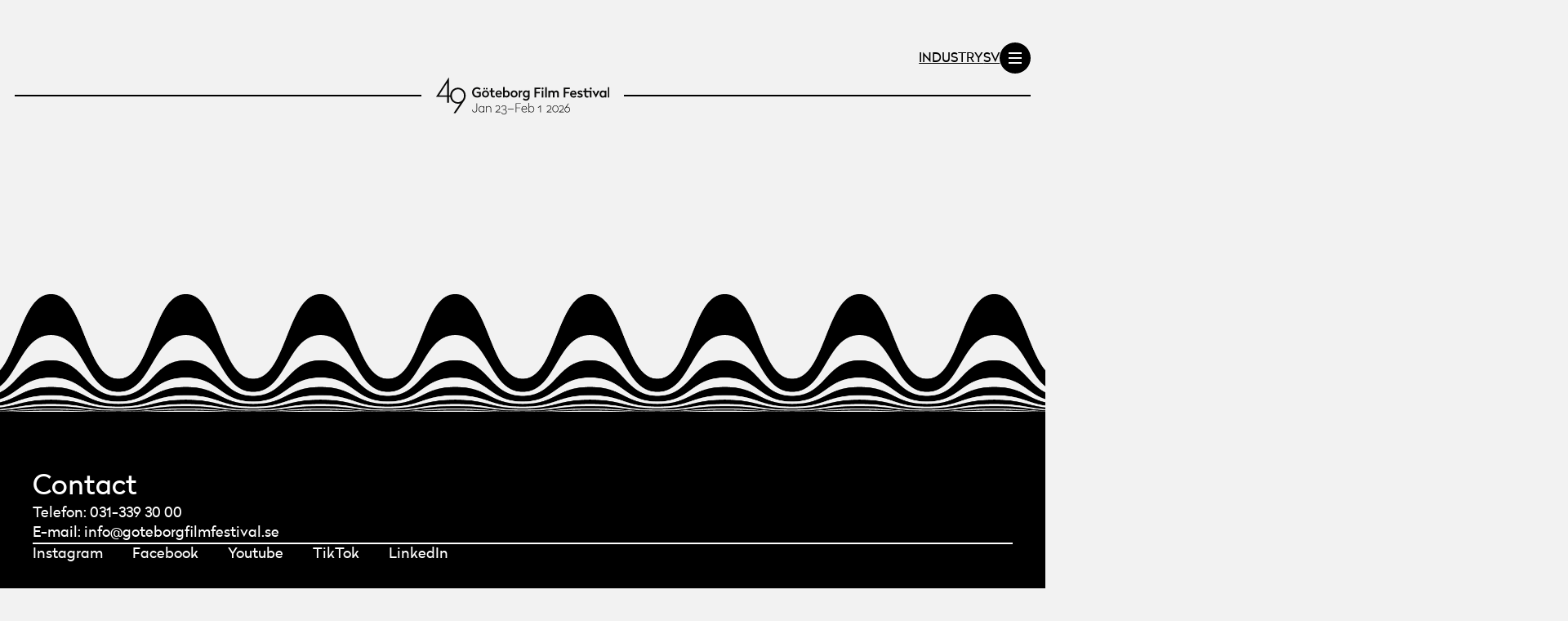

--- FILE ---
content_type: text/html;charset=utf-8
request_url: https://goteborgfilmfestival.se/en/priser/dragon-award-best-nordic-documentary/
body_size: 260349
content:
<!DOCTYPE html><html  class="text-base bg-lightgray"><head><meta charset="utf-8"><meta name="viewport" content="width=device-width, initial-scale=1"><title>Göteborg Film Festival  - Göteborg Film Festival</title><link rel="stylesheet" href="https://use.typekit.net/ueh0xon.css"><style>.app-content{min-height:calc(100vh - 20rem)}.page-enter-active,.page-leave-active{transition:opacity .4s}</style><style>.inverted-logo[data-v-03132bfe]{-webkit-backdrop-filter:invert(100);backdrop-filter:invert(100);clip-path:shape(from 21.25% 84.28%,line by 14.17% 14.85%,hline to 0,line by 9.17% -9.61%,smooth by .83% 0 with 0 0,curve by .83% .87% with .42% 0/.83% .44%,hline by 0,vline by 5.24%,curve by 10.42% -10.92% with 4.17% -2.62%/7.92% -6.55%,hline by 0,close,move to 26.67% 24.02%,line by 64.17% 68.12%,curve by 9.17% 7.42% with 4.17% 0/7.5% 3.06%,hline by -12.5%,line by -17.5% -18.78%,curve by -9.17% 7.86% with -2.5% 3.49%/-5.42% 6.11%,curve by -.83% 2.62% with -.83% .44%/-1.25% 1.75%,curve by 1.67% 1.31% with 0 .87%/.83% 1.31%,smooth by .83% 0 with .42% 0,curve by 7.5% -5.68% with 2.92% -1.31%/5.42% -3.49%,hline by 0,line by 12.08% 13.1%,hline by -41.25%,line by -23.75% -24.89%,curve by 0 -16.16% with -4.17% -4.37%/-4.17% -11.79%,hline by 0,line by 12.92% 13.97%,curve by 2.5% 0 with .83% .87%/2.08% .87%,curve by 0 -2.62% with .83% -.87%/.83% -2.18%,hline by 0,line by -17.5% -18.34%,curve by 0 -16.16% with -4.17% -4.37%/-4.17% -11.79%,hline by 0,line by 35.42% 37.55%,curve by 2.5% 0 with .83% .87%/2.08% .87%,curve by 0 -2.62% with .83% -.87%/.83% -2.18%,hline by 0,line by -26.67% -28.38%,curve by 0 -16.16% with -4.17% -4.37%/-4.17% -11.79%,hline by 0,close,move to 99.58% 55.02%,line by -3.75% 4.37%,vline by 3.93%,hline by -3.75%,line by -11.67% 12.23%,curve by 1.67% -12.66% with 1.25% -3.93%/2.08% -8.3%,hline by 0,line by 4.17% -4.37%,curve by 7.5% -3.49% with 2.08% -2.18%/4.58% -3.49%,hline by 6.25%,close,move to 56.25% .44%,curve by 2.08% 3.93% with 0 1.75%/1.25% 3.06%,hline by 0,line by 4.58% 4.8%,curve by .42% 1.31% with 0 0/.42% .87%,hline by 0,vline by 2.18%,curve by .42% 1.31% with 0 .44%/0 .87%,hline by 0,line by 7.5% 7.86%,curve by .42% 1.31% with 0 0/.42% .87%,hline by 0,vline by 1.31%,curve by .42% 1.31% with 0 .44%/0 .87%,hline by 0,line by 4.17% 4.37%,curve by 1.25% 0 with 0 0/.83% 0,hline by 0,line by .83% -.87%,curve by -2.5% 13.54% with 2.08% 4.37%/1.25% 10.04%,hline by 0,line by -10.83% -11.79%,curve by -2.5% 0 with -.83% -.87%/-2.08% -.87%,curve by 0 2.62% with -.83% .87%/-.83% 2.18%,hline by 0,line by 7.08% 7.86%,curve by 7.5% 30.13% with 7.5% 8.3%/10% 19.65%,hline by 0,line by -26.67% -27.95%,curve by 0 -21.83% with -5.83% -6.11%/-5.83% -15.72%,hline by 0,line by 5.42% -5.68%,curve by 0 -9.61% with 2.5% -2.62%/2.5% -6.99%,curve by 0 -6.55% with -1.67% -1.75%/-1.67% -4.8%,close)}</style><style>@keyframes wave-04904290{0%,to{transform:scaleY(.5)}50%{transform:scale(1)}}.animate-wave[data-v-04904290]{animation:wave-04904290 2s ease-in-out infinite}</style><link rel="stylesheet" href="/_nuxt/entry.DR_Seofm.css" crossorigin><link rel="stylesheet" href="/_nuxt/Wave.BcsZ9m1X.css" crossorigin><link rel="stylesheet" href="/_nuxt/_...D8TSGdKD.css" crossorigin><link rel="stylesheet" href="/_nuxt/PageContent.CrldKpar.css" crossorigin><link rel="modulepreload" as="script" crossorigin href="/_nuxt/CiW7ci0y.js"><link rel="modulepreload" as="script" crossorigin href="/_nuxt/Cilb9dPQ.js"><link rel="modulepreload" as="script" crossorigin href="/_nuxt/DzISb648.js"><link rel="modulepreload" as="script" crossorigin href="/_nuxt/DablVZOd.js"><link rel="modulepreload" as="script" crossorigin href="/_nuxt/BUIKMY6k.js"><link rel="modulepreload" as="script" crossorigin href="/_nuxt/_quF3B1z.js"><link rel="modulepreload" as="script" crossorigin href="/_nuxt/yZhKzPyU.js"><link rel="modulepreload" as="script" crossorigin href="/_nuxt/DgdP4LIe.js"><link rel="modulepreload" as="script" crossorigin href="/_nuxt/Bq0Tr8oY.js"><link rel="preload" as="fetch" fetchpriority="low" crossorigin="anonymous" href="/_nuxt/builds/meta/db2fbbba-2ad8-44b6-a30b-171bc6abf9f8.json"><link rel="icon" type="image/x-icon" href="/favicon.png"><meta property="og:title" content="Göteborg Film Festival "><meta name="twitter:title" content="Göteborg Film Festival "><meta name="description" content="Göteborg Film Festival - Scandinavia's leading film festival"><meta property="og:description" content="Göteborg Film Festival - Scandinavia's leading film festival"><meta name="twitter:description" content="Göteborg Film Festival - Scandinavia's leading film festival"><meta property="og:image" content="https://sitemedia.goteborgfilmfestival.se/GFF26_focus_Fokussida.jpg"><meta name="twitter:image" content="https://sitemedia.goteborgfilmfestival.se/GFF26_focus_Fokussida.jpg"><meta property="og:url" content="http://localhost/en/priser/dragon-award-best-nordic-documentary/"><meta name="twitter:card" content="summary_large_image"><meta name="robots" content="index, follow"><script type="module" src="/_nuxt/CiW7ci0y.js" crossorigin></script></head><body><div id="__nuxt"><div><span></span><div class="app-container max-w-[1920px] mx-auto bg-lightgray"><div><nav class="fixed w-full sm:top-4 h-24 z-50 pointer-events-none max-w-[1920px] mx-auto"><div class="flex justify-between default-w-margin items-end h-16"><a href="/" class="pointer-events-auto z-50" data-v-03132bfe><div class="logo transition-all inverted-logo aspect-[59/55] h-12 sm:h-16 -translate-y-[-0.15rem] sm:-translate-y-[-0.25rem]" data-v-03132bfe></div></a><div class="flex justify-end pointer-events-auto"><div class="flex items-end flex-col justify-end"><div class="flex justify-end text-center items-center gap-4"><div class="transition-opacity"><a href="/en/industry" class="text-xs sm:text-sm text-black underline uppercase"><!--[-->Industry<!--]--></a></div><!----><div class="transition-opacity"><a href="/" class="nuxt-link text-xs sm:text-sm text-black underline"> SV</a><!----></div><span class="inline-block cursor-pointer rounded-full p-[0.1rem] transition-transform bg-themed"><svg xmlns="http://www.w3.org/2000/svg" viewBox="0 0 36 32" class="w-4 h-4 m-2 w-[0.9rem] h-[0.9rem] block fill-themed m-2 w-[0.9rem] h-[0.9rem] block fill-themed"><path d="M0 0h36v5H0zM0 13.5h36v5H0zM0 27h36v5H0z"></path></svg></span></div></div></div></div><div class="flex h-6 items-center default-w-margin mt-3 transition-opacity"><div class="grow"><hr class="border-t-2 border-black"></div><div class="mx-4 font-sans-medium text-center whitespace-nowrap"><img src="https://sitemedia.goteborgfilmfestival.se/gff49-wordmark.svg" alt="" class="inline-block h-8 md:h-10"></div><div class="grow"><hr class="border-t-2 border-black"></div></div></nav><div><!--[--><div class="app-content pt-[7.4rem] sm:pt-[8.4rem] md:pt-[8.75rem] pg-grid"><!--[--><!----><span></span><!--]--></div><!--]--></div><div><div class="w-full relative h-32" data-v-04904290><div class="h-32 absolute bottom-0 -left-1/2 w-[200%] bg-repeat-x bg-bottom origin-bottom bg-contain" style="transform:scale(50%, 100%);background-image:url(/img/splashes/wave.png);" data-v-04904290></div></div><div class="relative min-h-48 z-0 px-8 py-16 flex flex-col justify-center items-center font-sans bg-black text-themed"><div class="inner-content-width flex flex-col gap-4 w-full"><div class="text-3xl"><!--[-->Contact<!--]--></div><div> Telefon: 031-339 30 00<br></div><div> E-mail: <a href="mailto:info@goteborgfilmfestival.se">info@goteborgfilmfestival.se</a></div><hr class="border-t-2"><div class="flex flex-row gap-4 w-full flex-wrap"><!--[--><a href="https://www.instagram.com/gbgfilmfestival/" class="cursor-pointer mr-8" target="_blank">Instagram</a><a href="https://www.facebook.com/gbgfilmfestival/" class="cursor-pointer mr-8" target="_blank">Facebook</a><a href="https://www.youtube.com/user/gbgfilmfestival" class="cursor-pointer mr-8" target="_blank">Youtube</a><a href="https://www.tiktok.com/@gbgfilmfestival" class="cursor-pointer mr-8" target="_blank">TikTok</a><a href="https://se.linkedin.com/company/g-teborg-international-film-festival" class="cursor-pointer mr-8" target="_blank">LinkedIn</a><!--]--></div></div></div></div><div class="fixed top-0 right-0 left-0 bottom-0 z-50 backdrop-blur-md transition-all hidden"><div class="fixed top-0 right-0 bottom-0 z-50 w-[450px] max-w-[100vw] bg-themed text-themed overflow-auto"><div class="w-full mt-4 h-24"><div class="flex justify-between px-4 items-end h-16"><a href="/" class="pointer-events-auto z-50" data-v-03132bfe><svg xmlns="http://www.w3.org/2000/svg" viewBox="0 0 25 23" class="logo transition-all aspect-[59/55] fill-themed h-12 sm:h-16 -translate-y-[-0.15rem] sm:-translate-y-[-0.25rem]" data-v-03132bfe><path d="m5.426 19.204 3.364 3.405H.3l2.215-2.242a.22.22 0 0 1 .158-.067c.124 0 .224.102.224.227v1.156a7.1 7.1 0 0 0 2.529-2.48m1.227-13.84L22.048 20.95c1 .08 1.831.746 2.17 1.66h-3.034l-4.221-4.274a6.16 6.16 0 0 1-2.179 1.82.456.456 0 0 0-.202.607.447.447 0 0 0 .6.205A7 7 0 0 0 17 19.656l2.917 2.953h-9.86l-5.675-5.745a2.67 2.67 0 0 1 0-3.745l3.121 3.16a.444.444 0 0 0 .633 0 .457.457 0 0 0 0-.641l-4.17-4.222a2.67 2.67 0 0 1 .002-3.744l8.5 8.607a.444.444 0 0 0 .634 0 .457.457 0 0 0 0-.641l-6.45-6.53a2.67 2.67 0 0 1 .001-3.744m17.564 7.093-.945.957v.902h-.89l-2.81 2.845a8.1 8.1 0 0 0 .408-2.947l.991-1.004a2.52 2.52 0 0 1 1.795-.753zM13.777.047c.093.356.277.674.527.927l1.06 1.074a.46.46 0 0 1 .132.32v.5c0 .126.05.24.132.321l1.802 1.825a.46.46 0 0 1 .131.32v.26c0 .126.05.24.132.321l1 1.014c.088.088.23.088.318 0l.155-.157a2.594 2.594 0 0 1-.593 3.066l-2.64-2.673a.444.444 0 0 0-.633 0 .457.457 0 0 0 0 .641l1.736 1.758a7.17 7.17 0 0 1 1.818 6.871l-6.352-6.432a3.56 3.56 0 0 1 0-4.989l1.278-1.293a1.58 1.58 0 0 0 0-2.218 1.04 1.04 0 0 1-.003-1.456"></path></svg></a><div class="flex justify-end fixed right-4"><div class="flex items-end flex-col justify-end"><div class="flex justify-end text-center items-center"><span class="inline-block bg-themed inverted rounded-full"><svg xmlns="http://www.w3.org/2000/svg" viewBox="0 0 29.4 29.4" class="w-4 h-4 m-2 cursor-pointer block fill-themed inverted m-2 cursor-pointer block fill-themed inverted"><path d="M-.019 4.518 4.577-.08l24.89 24.89-4.596 4.597z"></path><path d="m-.019 24.882 24.89-24.89 4.596 4.596-24.89 24.89z"></path></svg></span></div></div></div></div><div class="flex h-6 items-center px-4 mt-1"><div class="grow"><hr class="border-t-2 themed"></div></div></div><div class="flex flex-col px-8 mb-8"><a href="/en" class="cursor-pointer font-sans-medium">Visitor</a><ul class="flex flex-col pl-4 my-1"><!--[--><li class="my-1 cursor-pointer"><div class="font-sans-medium"><a href="/en/membership" class="">Become a member</a><!----></div><!----></li><li class="my-1 cursor-pointer"><div class="font-sans-medium"><a href="/en/accreditation" class="">Accreditations</a><!----></div><!----></li><li class="my-1 cursor-pointer"><div class="font-sans-medium"><span>Festival program</span><svg xmlns="http://www.w3.org/2000/svg" viewBox="0 0 21.4 34.5" class="w-4 h-4 inline-block ml-4 h-3 w-3 fill-themed transition-transform my- rotate-90 inline-block ml-4 h-3 w-3 fill-themed transition-transform my- rotate-90"><g fill="currentColor"><path d="m.018 30.156 16.97-16.97 4.384 4.384-16.97 16.97z"></path><path d="M.055 4.407 4.439.023l16.97 16.97-4.384 4.384z"></path></g></svg></div><!----></li><li class="my-1 cursor-pointer"><div class="font-sans-medium"><a href="/en/dragon-award" class="">Dragon Award</a><!----></div><!----></li><li class="my-1 cursor-pointer"><div class="font-sans-medium"><a href="/en/faq" class="">FAQ</a><!----></div><!----></li><li class="my-1 cursor-pointer"><div class="font-sans-medium"><a href="https://drakenfilm.se" rel="noopener noreferrer" target="_blank">Our streaming service</a><!----></div><!----></li><li class="my-1 cursor-pointer"><div class="font-sans-medium"><a href="/en/festival-artists" class="">Festival Artists</a><!----></div><!----></li><!--]--></ul><hr class="border-t-2 my-2 themed"><ul class="flex flex-col"><!--[--><a href="/en/industry" class="my-1 cursor-pointer font-sans-medium">Industry <svg xmlns="http://www.w3.org/2000/svg" viewBox="0 0 21.4 34.5" class="w-4 h-4 inline-block ml-4 h-2 w-2 fill-themed transition-transform inline-block ml-4 h-2 w-2 fill-themed transition-transform"><g fill="currentColor"><path d="m.018 30.156 16.97-16.97 4.384 4.384-16.97 16.97z"></path><path d="M.055 4.407 4.439.023l16.97 16.97-4.384 4.384z"></path></g></svg></a><a href="/en/for-educators" class="my-1 cursor-pointer font-sans-medium">Kids &amp; Educational <svg xmlns="http://www.w3.org/2000/svg" viewBox="0 0 21.4 34.5" class="w-4 h-4 inline-block ml-4 h-2 w-2 fill-themed transition-transform inline-block ml-4 h-2 w-2 fill-themed transition-transform"><g fill="currentColor"><path d="m.018 30.156 16.97-16.97 4.384 4.384-16.97 16.97z"></path><path d="M.055 4.407 4.439.023l16.97 16.97-4.384 4.384z"></path></g></svg></a><!--]--></ul><hr class="border-t-2 my-2 themed"><ul class="flex flex-col"><!--[--><li class="my-1 cursor-pointer"><div class="font-sans-medium text-sm"><a href="/en/about-us" class="">About us</a><!----></div><!----></li><li class="my-1 cursor-pointer"><div class="font-sans-medium text-sm"><a href="/en/press-room" class="">Press </a><!----></div><!----></li><li class="my-1 cursor-pointer"><div class="font-sans-medium text-sm"><a href="/en/contact" class="">Contact</a><!----></div><!----></li><li class="my-1 cursor-pointer"><div class="font-sans-medium text-sm"><a href="/en/work-with-us" class="">Work with us</a><!----></div><!----></li><li class="my-1 cursor-pointer"><div class="font-sans-medium text-sm"><a href="/en/volunteer" class="">Volunteer</a><!----></div><!----></li><li class="my-1 cursor-pointer"><div class="font-sans-medium text-sm"><a href="/en/partners" rel="noopener noreferrer" target="_blank">Our partners</a><!----></div><!----></li><li class="my-1 cursor-pointer"><div class="font-sans-medium text-sm"><a href="/en/collaborate-with-us" class="">Become a festival partner or sponsor</a><!----></div><!----></li><li class="my-1 cursor-pointer"><div class="font-sans-medium text-sm"><a href="/en/advertisement-opportunities" class="">Advertise with us</a><!----></div><!----></li><li class="my-1 cursor-pointer"><div class="font-sans-medium text-sm"><a href="/en/news" rel="noopener noreferrer" target="_blank">News archive</a><!----></div><!----></li><li class="my-1 cursor-pointer"><div class="font-sans-medium text-sm"><a href="/en/hallbarhet-pa-goteborg-film-festival" class="">Sustainability</a><!----></div><!----></li><li class="my-1 cursor-pointer"><div class="font-sans-medium text-sm"><a href="/en/guidelines-some-gteborg-film-festival" class="">Social Media Guidelines </a><!----></div><!----></li><!--]--></ul></div></div></div></div><span></span><!----><!----></div></div></div><div id="teleports"></div><script type="application/json" data-nuxt-data="nuxt-app" data-ssr="true" id="__NUXT_DATA__">[["ShallowReactive",1],{"data":2,"state":3664,"once":4376,"_errors":4378,"serverRendered":311,"path":4380,"pinia":4381},["ShallowReactive",3],{"$fUs4zFRvOppxbtdcTcmIYS464XpLtMOEWj1hVzhj2acQ":4},{"title":5,"pageType":6,"slug":7,"_status":8,"createdAt":9,"updatedAt":10,"accessGroups":11,"content":12,"featuredImage":3630,"articleFilterTags":308,"meta":3652,"tags":3661,"pageSection":285,"pageSpacing":3608,"localizedSlugs":3662,"id":3663},"Start page","page","","published","2024-03-06T10:31:11.859Z","2026-01-16T18:47:21.303Z",[],{"root":13},{"children":14,"direction":308,"format":7,"indent":118,"type":246,"version":122},[15,65,77,100,107,322,328,333,550,557,563,1082,1091,3615,3617,3622],{"format":7,"type":16,"version":17,"fields":18},"block",2,{"id":19,"blockName":20,"blockType":21,"image":22,"layout":59,"splash":7,"bgColor":60,"heading":61,"linkType":62,"staticUrl":63,"subHeading":7,"settings":64},"69648fb5561eb5957bb879d7","TRUTH TICKETS TRUTH LÅT VARA HÄR två dagar.","link-block",{"filename":23,"mimeType":24,"filesize":25,"width":26,"height":26,"focalX":27,"focalY":27,"sizes":28,"createdAt":55,"updatedAt":55,"id":56,"url":57,"thumbnailURL":58},"Filmfestivalen_Truth_Tickets_Med Copy - stor.jpg","image/jpeg",66992,1280,50,{"thumbnail":29,"card":35,"desktop":41,"tablet":46,"mobile":50},{"width":30,"height":31,"mimeType":24,"filesize":32,"filename":33,"url":34},400,300,7982,"Filmfestivalen_Truth_Tickets_Med Copy - stor-400x300.jpg","https://sitemedia.goteborgfilmfestival.se/Filmfestivalen_Truth_Tickets_Med%20Copy%20-%20stor-400x300.jpg",{"width":36,"height":37,"mimeType":24,"filesize":38,"filename":39,"url":40},768,1024,39185,"Filmfestivalen_Truth_Tickets_Med Copy - stor-768x1024.jpg","https://sitemedia.goteborgfilmfestival.se/Filmfestivalen_Truth_Tickets_Med%20Copy%20-%20stor-768x1024.jpg",{"width":42,"height":42,"mimeType":24,"filesize":43,"filename":44,"url":45},1920,114611,"Filmfestivalen_Truth_Tickets_Med Copy - stor-1920x1920.jpg","https://sitemedia.goteborgfilmfestival.se/Filmfestivalen_Truth_Tickets_Med%20Copy%20-%20stor-1920x1920.jpg",{"width":37,"height":37,"mimeType":24,"filesize":47,"filename":48,"url":49},42643,"Filmfestivalen_Truth_Tickets_Med Copy - stor-1024x1024.jpg","https://sitemedia.goteborgfilmfestival.se/Filmfestivalen_Truth_Tickets_Med%20Copy%20-%20stor-1024x1024.jpg",{"width":51,"height":51,"mimeType":24,"filesize":52,"filename":53,"url":54},640,19756,"Filmfestivalen_Truth_Tickets_Med Copy - stor-640x640.jpg","https://sitemedia.goteborgfilmfestival.se/Filmfestivalen_Truth_Tickets_Med%20Copy%20-%20stor-640x640.jpg","2026-01-11T15:26:31.678Z","6963c12738000b52b352546d","https://sitemedia.goteborgfilmfestival.se/Filmfestivalen_Truth_Tickets_Med%20Copy%20-%20stor.jpg","https://sitemedia.goteborgfilmfestival.se/Filmfestivalen_Truth_Tickets_Med Copy - stor.jpg","above","white","What is the truth worth to you?   ","static","https://goteborgfilmfestival.se/en/truthtickets",{},{"format":7,"type":16,"version":17,"fields":66},{"id":67,"blockName":68,"blockType":69,"filterTag":70,"settings":76},"671faf28b82c4cddda5e497b","News","all-articles-block",{"name":71,"type":72,"createdAt":74,"updatedAt":74,"id":75},"startsidan",[73],"news","2024-10-22T08:53:37.224Z","671768118b6c0618e809782d",{},{"format":7,"type":16,"version":17,"fields":78},{"id":79,"blockName":80,"blockType":21,"image":81,"layout":59,"splash":7,"bgColor":95,"heading":96,"linkType":62,"staticUrl":97,"subHeading":98,"settings":99},"69626b2662500c2082fa201e","SUPERTRAILER alltid högt upp pga biljetter",{"filename":82,"mimeType":83,"filesize":84,"sizes":85,"createdAt":92,"updatedAt":92,"id":93,"url":94,"thumbnailURL":94},"GFF26_Supetrailer_1920x1080_compressed.mp4","video/mp4",12541174,{"thumbnail":86,"card":88,"desktop":89,"tablet":90,"mobile":91},{"url":87},"https://sitemedia.goteborgfilmfestival.se/undefined",{"url":87},{"url":87},{"url":87},{"url":87},"2026-01-07T18:34:15.509Z","695ea727dc7517f1afb33864","https://sitemedia.goteborgfilmfestival.se/GFF26_Supetrailer_1920x1080_compressed.mp4","black","Film Festival Ticket Release – Don’t Miss Out","https://program.goteborgfilmfestival.se/en","Buy tickets",{},{"format":7,"type":16,"version":17,"fields":101},{"id":102,"blockName":103,"blockType":104,"carouselId":105,"settings":106},"69626a7d62500c2082fa201a","Snurra: Truth","program-carousel-block","92b24518-ff42-44ad-819a-ed3935a64215",{},{"format":7,"type":16,"version":17,"fields":108},{"id":109,"blockName":110,"blockType":21,"page":111,"waves":311,"image":312,"layout":59,"splash":7,"bgColor":60,"heading":319,"linkType":6,"subHeading":320,"settings":321},"694268592b9a8d45d21e2a80","Holland",{"content":112,"meta":247,"pageSpacing":119,"title":283,"pageType":284,"pageSection":285,"articleFilterTags":286,"tags":294,"slug":295,"accessGroups":296,"localizedSlugs":297,"_status":8,"createdAt":299,"updatedAt":300,"featuredImage":301,"pageFilterTags":308,"publishedDate":309,"id":310},{"root":113},{"children":114,"direction":123,"format":7,"indent":118,"type":246,"version":122},[115,126,136,138,171,183,191,201,212,232,238,242],{"children":116,"direction":123,"format":7,"indent":118,"type":124,"version":122,"tag":125},[117],{"detail":118,"format":118,"mode":119,"style":7,"text":120,"type":121,"version":122},0,"normal","Agnieszka Holland to Receive Honorary Dragon Award","text",1,"ltr","heading","h1",{"children":127,"direction":123,"format":7,"indent":118,"type":135,"version":122},[128,130,133],{"detail":118,"format":122,"mode":119,"style":7,"text":129,"type":121,"version":122},"The Polish master director Agnieszka Holland has played a decisive role in European cinema for more than five decades. In January, she will attend the Göteborg Film Festival to receive the international Honorary Dragon Award. During the festival, her new film ",{"detail":118,"format":131,"mode":119,"style":7,"text":132,"type":121,"version":122},3,"Franz",{"detail":118,"format":122,"mode":119,"style":7,"text":134,"type":121,"version":122},", a personal portrait of Franz Kafka, will be screened, alongside a retrospective of her most influential works.","paragraph",{"children":137,"direction":123,"format":7,"indent":118,"type":135,"version":122},[],{"format":7,"type":139,"version":122,"fields":140,"relationTo":143,"value":144},"upload",{"size":141,"layout":142},"original","text-width","media",{"alt":145,"director":146,"filename":147,"mimeType":24,"filesize":148,"width":149,"height":150,"focalX":27,"focalY":27,"sizes":151,"createdAt":167,"updatedAt":167,"id":168,"url":169,"thumbnailURL":170},"Agnieszka Holland Honorary Award Göteborg Film Festival 2026","Agnieszka Holland","GFF26_Honorary_Webb_16-9_Agnieszka Holland.jpg",251781,4000,2250,{"thumbnail":152,"card":156,"tablet":160,"desktop":165,"mobile":166},{"width":30,"height":31,"mimeType":24,"filesize":153,"filename":154,"url":155},11084,"GFF26_Honorary_Webb_16-9_Agnieszka Holland-400x300.jpg","https://sitemedia.goteborgfilmfestival.se/GFF26_Honorary_Webb_16-9_Agnieszka%20Holland-400x300.jpg",{"width":36,"height":37,"mimeType":24,"filesize":157,"filename":158,"url":159},32900,"GFF26_Honorary_Webb_16-9_Agnieszka Holland-768x1024.jpg","https://sitemedia.goteborgfilmfestival.se/GFF26_Honorary_Webb_16-9_Agnieszka%20Holland-768x1024.jpg",{"width":37,"height":161,"mimeType":24,"filesize":162,"filename":163,"url":164},576,38113,"GFF26_Honorary_Webb_16-9_Agnieszka Holland-1024x576.jpg","https://sitemedia.goteborgfilmfestival.se/GFF26_Honorary_Webb_16-9_Agnieszka%20Holland-1024x576.jpg",{"url":87},{"url":87},"2025-12-15T14:50:58.224Z","694020529499cabe61e9d45f","https://sitemedia.goteborgfilmfestival.se/GFF26_Honorary_Webb_16-9_Agnieszka%20Holland.jpg","https://sitemedia.goteborgfilmfestival.se/GFF26_Honorary_Webb_16-9_Agnieszka Holland.jpg",{"children":172,"direction":123,"format":7,"indent":118,"type":135,"version":122},[173,175,177,179,181],{"detail":118,"format":118,"mode":119,"style":7,"text":174,"type":121,"version":122},"Agnieszka Holland is one of the most distinctive voices in European cinema and one of the most vital filmmakers of our time. With films such as ",{"detail":118,"format":17,"mode":119,"style":7,"text":176,"type":121,"version":122},"Europa Europa",{"detail":118,"format":118,"mode":119,"style":7,"text":178,"type":121,"version":122}," and ",{"detail":118,"format":17,"mode":119,"style":7,"text":180,"type":121,"version":122},"In Darkness",{"detail":118,"format":118,"mode":119,"style":7,"text":182,"type":121,"version":122},", she has explored historical and contemporary crises through an uncompromising humanist lens. Moving effortlessly between intimate character studies and politically charged narratives, her work is marked by precision, empathy, and fearless artistic integrity.",{"children":184,"direction":123,"format":7,"indent":118,"type":135,"version":122},[185,187,189],{"detail":118,"format":118,"mode":119,"style":7,"text":186,"type":121,"version":122},"Throughout her career, Holland has combined artistic power with an unwavering political commitment. Several of her films have been banned, she herself has been arrested, and most recently ",{"detail":118,"format":17,"mode":119,"style":7,"text":188,"type":121,"version":122},"Green Border",{"detail":118,"format":118,"mode":119,"style":7,"text":190,"type":121,"version":122}," sparked political outrage in her home country. These reactions are a direct result of her persistent determination to confront Europe’s darker realities, past and present.",{"children":192,"direction":123,"format":7,"indent":118,"type":135,"version":122},[193,195,197,199],{"detail":118,"format":17,"mode":119,"style":7,"text":194,"type":121,"version":122},"“Agnieszka Holland has repeatedly demonstrated how cinema can be both artistically groundbreaking and deeply rooted in the moral questions of our time,”  “To welcome a filmmaker who for decades has explored the many layers of truth - the uncomfortable, the contradictory, and the profoundly human - is particularly meaningful this year, when the festival’s focus is precisely on truth”,",{"detail":118,"format":118,"mode":119,"style":7,"text":196,"type":121,"version":122}," says ",{"detail":118,"format":122,"mode":119,"style":7,"text":198,"type":121,"version":122},"Pia Lundberg",{"detail":118,"format":118,"mode":119,"style":7,"text":200,"type":121,"version":122},", Artistic Director of Göteborg Film Festival.",{"children":202,"direction":123,"format":7,"indent":118,"type":135,"version":122},[203,205,206,208,210],{"detail":118,"format":118,"mode":119,"style":7,"text":204,"type":121,"version":122},"During the festival, Holland will present her latest film ",{"detail":118,"format":17,"mode":119,"style":7,"text":132,"type":121,"version":122},{"detail":118,"format":118,"mode":119,"style":7,"text":207,"type":121,"version":122},", a personal and playful interpretation of the life and legacy of Czech writer ",{"detail":118,"format":122,"mode":119,"style":7,"text":209,"type":121,"version":122},"Franz Kafka",{"detail":118,"format":118,"mode":119,"style":7,"text":211,"type":121,"version":122},". The film, Poland’s submission for the Academy Awards and which premiered at the Toronto International Film Festival, weaves together biographical fragments, fourth-wall breaks, and contemporary reflections in a freely flowing portrait of the man behind one of the most mythologized authorships of the 20th century.",{"children":213,"direction":123,"format":7,"indent":118,"type":135,"version":122},[214,216,217,219,220,221,223,224,226,228,230],{"detail":118,"format":118,"mode":119,"style":7,"text":215,"type":121,"version":122},"The retrospective will feature several of Holland’s most influential films, including ",{"detail":118,"format":17,"mode":119,"style":7,"text":176,"type":121,"version":122},{"detail":118,"format":118,"mode":119,"style":7,"text":218,"type":121,"version":122},", ",{"detail":118,"format":17,"mode":119,"style":7,"text":188,"type":121,"version":122},{"detail":118,"format":118,"mode":119,"style":7,"text":218,"type":121,"version":122},{"detail":118,"format":17,"mode":119,"style":7,"text":222,"type":121,"version":122},"The Secret Garden",{"detail":118,"format":118,"mode":119,"style":7,"text":218,"type":121,"version":122},{"detail":118,"format":17,"mode":119,"style":7,"text":225,"type":121,"version":122},"Screen Tests",{"detail":118,"format":118,"mode":119,"style":7,"text":227,"type":121,"version":122},", and ",{"detail":118,"format":17,"mode":119,"style":7,"text":229,"type":121,"version":122},"Liberation",{"detail":118,"format":118,"mode":119,"style":7,"text":231,"type":121,"version":122},".",{"children":233,"direction":123,"format":7,"indent":118,"type":135,"version":122},[234,236,237],{"detail":118,"format":118,"mode":119,"style":7,"text":235,"type":121,"version":122},"Agnieszka Holland will receive the Honorary Dragon Award at Stora Teatern on January 30. This marks her return to the Göteborg Film Festival, which she first attended in 1979 at its inaugural edition, as one of the directors behind the opening film ",{"detail":118,"format":17,"mode":119,"style":7,"text":225,"type":121,"version":122},{"detail":118,"format":118,"mode":119,"style":7,"text":231,"type":121,"version":122},{"children":239,"direction":123,"format":7,"indent":118,"type":135,"version":122},[240],{"detail":118,"format":17,"mode":119,"style":7,"text":241,"type":121,"version":122},"Franz is distributed by TriArt Film and will have its Swedish theatrical release on March 27.",{"children":243,"direction":123,"format":7,"indent":118,"type":135,"version":122},[244],{"detail":118,"format":17,"mode":119,"style":7,"text":245,"type":121,"version":122},"The 2026 Göteborg Film Festival takes place January 23–February 1. The full programme will be announced on January 7.","root",{"meta_title":248,"meta_description":249,"meta_image":250},"Agnieszka Holland to Receive Honorary Award at Göteborg Film Festival","The Polish master director Agnieszka Holland has played a decisive role in European cinema for more than five decades. In January, she will attend the Göteborg Film Festival to receive the international Honorary Dragon Award.",{"filename":251,"mimeType":24,"filesize":252,"width":253,"height":26,"focalX":27,"focalY":27,"sizes":254,"createdAt":278,"updatedAt":279,"url":280,"id":281,"thumbnailURL":282},"Agnieszka Holland_2.jpg",173154,1600,{"thumbnail":255,"card":259,"desktop":263,"tablet":268,"mobile":273},{"url":256,"width":30,"height":31,"mimeType":24,"filesize":257,"filename":258},"https://sitemedia.goteborgfilmfestival.se/Agnieszka%20Holland_2-400x300.jpg",16575,"Agnieszka Holland_2-400x300.jpg",{"url":260,"width":36,"height":37,"mimeType":24,"filesize":261,"filename":262},"https://sitemedia.goteborgfilmfestival.se/Agnieszka%20Holland_2-768x1024.jpg",67780,"Agnieszka Holland_2-768x1024.jpg",{"url":264,"width":42,"height":265,"mimeType":24,"filesize":266,"filename":267},"https://sitemedia.goteborgfilmfestival.se/Agnieszka%20Holland_2-1920x1536.jpg",1536,233808,"Agnieszka Holland_2-1920x1536.jpg",{"url":269,"width":37,"height":270,"mimeType":24,"filesize":271,"filename":272},"https://sitemedia.goteborgfilmfestival.se/Agnieszka%20Holland_2-1024x819.jpg",819,76018,"Agnieszka Holland_2-1024x819.jpg",{"url":274,"width":51,"height":275,"mimeType":24,"filesize":276,"filename":277},"https://sitemedia.goteborgfilmfestival.se/Agnieszka%20Holland_2-640x512.jpg",512,34946,"Agnieszka Holland_2-640x512.jpg","2025-12-17T07:43:01.979Z","2025-12-17T07:43:51.210Z","https://sitemedia.goteborgfilmfestival.se/Agnieszka%20Holland_2.jpg","69425f051992bdea8de9115c","https://sitemedia.goteborgfilmfestival.se/Agnieszka Holland_2.jpg","Agnieszka Holland to Receive Honorary Award","article","public",[287,289],{"name":71,"type":288,"createdAt":74,"updatedAt":74,"id":75},[73],{"name":290,"type":291,"createdAt":292,"updatedAt":292,"id":293},"industry",[73],"2024-10-16T12:27:19.654Z","670fb12742f604acf5c3b198",[71,290],"agnieszka_holland_honorary_award-",[],{"sv":298,"en":295},"agnieszka-holland-honorary-award-2026","2025-12-15T14:44:32.462Z","2025-12-17T13:01:07.748Z",{"filename":251,"mimeType":24,"filesize":252,"width":253,"height":26,"focalX":27,"focalY":27,"sizes":302,"createdAt":278,"updatedAt":279,"url":280,"id":281,"thumbnailURL":282},{"thumbnail":303,"card":304,"desktop":305,"tablet":306,"mobile":307},{"url":256,"width":30,"height":31,"mimeType":24,"filesize":257,"filename":258},{"url":260,"width":36,"height":37,"mimeType":24,"filesize":261,"filename":262},{"url":264,"width":42,"height":265,"mimeType":24,"filesize":266,"filename":267},{"url":269,"width":37,"height":270,"mimeType":24,"filesize":271,"filename":272},{"url":274,"width":51,"height":275,"mimeType":24,"filesize":276,"filename":277},null,"2025-12-17T12:00:00.000Z","69401ed09499cabe61e9d1c4",true,{"alt":145,"director":146,"filename":147,"mimeType":24,"filesize":148,"width":149,"height":150,"focalX":27,"focalY":27,"sizes":313,"createdAt":167,"updatedAt":167,"id":168,"url":169,"thumbnailURL":170},{"thumbnail":314,"card":315,"tablet":316,"desktop":317,"mobile":318},{"width":30,"height":31,"mimeType":24,"filesize":153,"filename":154,"url":155},{"width":36,"height":37,"mimeType":24,"filesize":157,"filename":158,"url":159},{"width":37,"height":161,"mimeType":24,"filesize":162,"filename":163,"url":164},{"url":87},{"url":87},"Agnieszka Holland ","Honorary Dragon Award",{},{"format":7,"type":16,"version":17,"fields":323},{"id":324,"blockName":325,"blockType":104,"carouselId":326,"settings":327},"69626aeb62500c2082fa201c","Snurra HOLLAND","31546eda-74ca-41a0-b5c4-26319e216327",{},{"format":7,"type":16,"version":17,"fields":329},{"id":330,"blockName":331,"blockType":104,"settings":332},"69626aff62500c2082fa201d","Snurra Noomi",{},{"format":7,"type":16,"version":17,"fields":334},{"id":335,"blockName":336,"blockType":21,"page":337,"waves":311,"image":515,"layout":59,"splash":7,"bgColor":60,"heading":547,"linkType":6,"subHeading":548,"settings":549},"693bfa8fa54ac3d1f421fb4f","Noomi rapace",{"content":338,"meta":463,"pageSpacing":119,"title":472,"pageType":284,"pageSection":285,"articleFilterTags":473,"tags":476,"slug":477,"accessGroups":478,"localizedSlugs":479,"_status":8,"createdAt":481,"updatedAt":482,"featuredImage":483,"pageFilterTags":308,"publishedDate":513,"id":514},{"root":339},{"children":340,"direction":123,"format":7,"indent":118,"type":246,"version":122},[341,345,356,380,407,413,431,438,459],{"children":342,"direction":123,"format":7,"indent":118,"type":124,"version":122,"tag":125},[343],{"detail":118,"format":118,"mode":119,"style":7,"text":344,"type":121,"version":122},"Noomi Rapace to Receive the Nordic Honorary Dragon Award",{"children":346,"direction":123,"format":7,"indent":118,"type":135,"version":122},[347,349,351,353,354],{"detail":118,"format":122,"mode":119,"style":7,"text":348,"type":121,"version":122},"Noomi Rapace is currently earning international acclaim for her portrayal of Mother Teresa in the film ",{"detail":118,"format":131,"mode":119,"style":7,"text":350,"type":121,"version":122},"Mother",{"detail":118,"format":122,"mode":119,"style":7,"text":352,"type":121,"version":122},". The Swedish actor will visit Göteborg Film Festival in January to receive the Nordic Honorary Dragon Award and to present the Nordic premiere of ",{"detail":118,"format":131,"mode":119,"style":7,"text":350,"type":121,"version":122},{"detail":118,"format":122,"mode":119,"style":7,"text":355,"type":121,"version":122},", together with director Teona Strugar Mitevska. The festival will also feature a retrospective of some of Rapace’s most celebrated films.",{"format":7,"type":139,"version":122,"fields":357,"relationTo":143,"value":358},{"size":141,"layout":142},{"filename":359,"mimeType":24,"filesize":360,"width":149,"height":150,"focalX":27,"focalY":27,"sizes":361,"createdAt":376,"updatedAt":377,"url":378,"id":379,"thumbnailURL":378},"GFF26_Honorary_Webb_16-9_Noomi_Rapace.jpg",244558,{"thumbnail":362,"card":366,"tablet":370,"desktop":374,"mobile":375},{"url":363,"width":30,"height":31,"mimeType":24,"filesize":364,"filename":365},"https://sitemedia.goteborgfilmfestival.se/GFF26_Honorary_Webb_16-9_Noomi_Rapace-400x300.jpg",11287,"GFF26_Honorary_Webb_16-9_Noomi_Rapace-400x300.jpg",{"url":367,"width":36,"height":37,"mimeType":24,"filesize":368,"filename":369},"https://sitemedia.goteborgfilmfestival.se/GFF26_Honorary_Webb_16-9_Noomi_Rapace-768x1024.jpg",36158,"GFF26_Honorary_Webb_16-9_Noomi_Rapace-768x1024.jpg",{"url":371,"width":37,"height":161,"mimeType":24,"filesize":372,"filename":373},"https://sitemedia.goteborgfilmfestival.se/GFF26_Honorary_Webb_16-9_Noomi_Rapace-1024x576.jpg",39684,"GFF26_Honorary_Webb_16-9_Noomi_Rapace-1024x576.jpg",{"url":87},{"url":87},"2025-12-11T18:12:04.004Z","2025-12-11T21:17:54.917Z","https://sitemedia.goteborgfilmfestival.se/GFF26_Honorary_Webb_16-9_Noomi_Rapace.jpg","693b09736fe7ac68df38ba22",{"children":381,"direction":123,"format":7,"indent":118,"type":135,"version":122},[382,384,386,388,390,392,394,396,398,400,402,404,406],{"detail":118,"format":122,"mode":119,"style":7,"text":383,"type":121,"version":122},"Noomi Rapace’s",{"detail":118,"format":118,"mode":119,"style":7,"text":385,"type":121,"version":122}," career stretches across languages, genres, and continents, marking her as one of the Nordic region’s most versatile actors. Her breakthrough role as hacker Lisbeth Salander in the screen adaptation of ",{"detail":118,"format":122,"mode":119,"style":7,"text":387,"type":121,"version":122},"Stieg Larsson’s ",{"detail":118,"format":17,"mode":119,"style":7,"text":389,"type":121,"version":122},"Millennium",{"detail":118,"format":118,"mode":119,"style":7,"text":391,"type":121,"version":122}," trilogy earned her a Guldbagge Award and catapulted her onto the international stage. Since then, she has continued to impress with complex and often demanding performances, ranging from epic science fiction in ",{"detail":118,"format":122,"mode":119,"style":7,"text":393,"type":121,"version":122},"Ridley Scott’s",{"detail":118,"format":118,"mode":119,"style":7,"text":395,"type":121,"version":122}," ",{"detail":118,"format":17,"mode":119,"style":7,"text":397,"type":121,"version":122},"Prometheus",{"detail":118,"format":118,"mode":119,"style":7,"text":399,"type":121,"version":122}," to Icelandic folklore in ",{"detail":118,"format":122,"mode":119,"style":7,"text":401,"type":121,"version":122},"Valdimar Jóhannsson’s ",{"detail":118,"format":118,"mode":119,"style":7,"text":403,"type":121,"version":122},"singular film ",{"detail":118,"format":17,"mode":119,"style":7,"text":405,"type":121,"version":122},"Lamb",{"detail":118,"format":118,"mode":119,"style":7,"text":231,"type":121,"version":122},{"children":408,"direction":123,"format":7,"indent":118,"type":135,"version":122},[409,411,412],{"detail":118,"format":118,"mode":119,"style":7,"text":410,"type":121,"version":122},"“It feels both natural and deeply meaningful to present this year’s Nordic Honorary Award to Noomi Rapace. She captivates audiences around the world with her uncompromising presence and fearless expressive power. Her ability to find and portray what burns, unsettles, and moves us cuts straight through the screen”, says ",{"detail":118,"format":122,"mode":119,"style":7,"text":198,"type":121,"version":122},{"detail":118,"format":118,"mode":119,"style":7,"text":200,"type":121,"version":122},{"children":414,"direction":123,"format":7,"indent":118,"type":135,"version":122},[415,417,419,420,422,424,426,428,429],{"detail":118,"format":118,"mode":119,"style":7,"text":416,"type":121,"version":122},"In ",{"detail":118,"format":122,"mode":119,"style":7,"text":418,"type":121,"version":122},"Teona Strugar Mitevska’s",{"detail":118,"format":118,"mode":119,"style":7,"text":395,"type":121,"version":122},{"detail":118,"format":17,"mode":119,"style":7,"text":421,"type":121,"version":122},"Mother,",{"detail":118,"format":118,"mode":119,"style":7,"text":423,"type":121,"version":122}," Rapace portays ",{"detail":118,"format":122,"mode":119,"style":7,"text":425,"type":121,"version":122},"Mother Teresa ",{"detail":118,"format":118,"mode":119,"style":7,"text":427,"type":121,"version":122},"in a fascinating and provocative interpretation. The film had its world premiere at the Venice Film Festival and will have its Nordic premiere at Göteborg Film Festival on 27 January. The premiere screening at Cinema Draken will be introduced by Rapace and Mitevska. ",{"detail":118,"format":17,"mode":119,"style":7,"text":350,"type":121,"version":122},{"detail":118,"format":118,"mode":119,"style":7,"text":430,"type":121,"version":122}," is co-produced by Swedish companies Rainy Days and Film i Väst and will be released in Swedish cinemas in February 2026.",{"children":432,"direction":123,"format":7,"indent":118,"type":135,"version":122},[433,435,436],{"detail":118,"format":118,"mode":119,"style":7,"text":434,"type":121,"version":122},"Noomi Rapace will receive her Nordic Honorary Dragon Award during a ceremony at Stora Teatern on 28 January, prior to the festival’s second screening of ",{"detail":118,"format":17,"mode":119,"style":7,"text":350,"type":121,"version":122},{"detail":118,"format":118,"mode":119,"style":7,"text":437,"type":121,"version":122},". The evening concludes with a conversation moderated by the festival’s Artistic Director, Pia Lundberg.",{"children":439,"direction":123,"format":7,"indent":118,"type":135,"version":122},[440,442,444,446,448,449,451,453,455,456,457],{"detail":118,"format":118,"mode":119,"style":7,"text":441,"type":121,"version":122},"Rapace will also be celebrated with a retrospective highlighting some of her most significant roles. The selection includes ",{"detail":118,"format":17,"mode":119,"style":7,"text":443,"type":121,"version":122},"The Girl with the Dragon Tattoo ",{"detail":118,"format":118,"mode":119,"style":7,"text":445,"type":121,"version":122},"(2009) directed by ",{"detail":118,"format":122,"mode":119,"style":7,"text":447,"type":121,"version":122},"Niels Arden Oplev",{"detail":118,"format":118,"mode":119,"style":7,"text":218,"type":121,"version":122},{"detail":118,"format":17,"mode":119,"style":7,"text":450,"type":121,"version":122},"Beyond",{"detail":118,"format":118,"mode":119,"style":7,"text":452,"type":121,"version":122}," (2010) directed by ",{"detail":118,"format":122,"mode":119,"style":7,"text":454,"type":121,"version":122},"Pernilla August",{"detail":118,"format":118,"mode":119,"style":7,"text":227,"type":121,"version":122},{"detail":118,"format":17,"mode":119,"style":7,"text":405,"type":121,"version":122},{"detail":118,"format":118,"mode":119,"style":7,"text":458,"type":121,"version":122}," (2021) directed by Valdimar Jóhannsson.",{"children":460,"direction":123,"format":7,"indent":118,"type":135,"version":122},[461],{"detail":118,"format":17,"mode":119,"style":7,"text":462,"type":121,"version":122},"Göteborg Film Festival 2026 takes place from 23 January to 1 February.",{"meta_title":464,"meta_image":465},"Honorary Nordic Dragon Award Noomi Rapace",{"filename":359,"mimeType":24,"filesize":360,"width":149,"height":150,"focalX":27,"focalY":27,"sizes":466,"createdAt":376,"updatedAt":377,"url":378,"id":379,"thumbnailURL":378},{"thumbnail":467,"card":468,"tablet":469,"desktop":470,"mobile":471},{"url":363,"width":30,"height":31,"mimeType":24,"filesize":364,"filename":365},{"url":367,"width":36,"height":37,"mimeType":24,"filesize":368,"filename":369},{"url":371,"width":37,"height":161,"mimeType":24,"filesize":372,"filename":373},{"url":87},{"url":87},"Noomi Rapace to Receive the Nordic Honorary Dragon Award  ",[474],{"name":290,"type":475,"createdAt":292,"updatedAt":292,"id":293},[73],[290],"noomi_rapace_honorary_dragon_award_2026",[],{"sv":480,"en":477},"noomi-rapace-tilldelas-nordic-honorary-dragon-award","2025-12-11T10:34:39.541Z","2025-12-15T17:40:37.907Z",{"alt":484,"filename":485,"mimeType":24,"filesize":486,"width":253,"height":26,"focalX":27,"focalY":27,"sizes":487,"createdAt":508,"updatedAt":509,"url":510,"id":511,"thumbnailURL":512},"Noomi Rapace, Nordic Honorary Dragon Award 2026","Noomi Rapace_2.jpg",136946,{"thumbnail":488,"card":492,"desktop":496,"tablet":500,"mobile":504},{"url":489,"width":30,"height":31,"mimeType":24,"filesize":490,"filename":491},"https://sitemedia.goteborgfilmfestival.se/Noomi%20Rapace_2-400x300.jpg",12827,"Noomi Rapace_2-400x300.jpg",{"url":493,"width":36,"height":37,"mimeType":24,"filesize":494,"filename":495},"https://sitemedia.goteborgfilmfestival.se/Noomi%20Rapace_2-768x1024.jpg",74349,"Noomi Rapace_2-768x1024.jpg",{"url":497,"width":42,"height":265,"mimeType":24,"filesize":498,"filename":499},"https://sitemedia.goteborgfilmfestival.se/Noomi%20Rapace_2-1920x1536.jpg",179194,"Noomi Rapace_2-1920x1536.jpg",{"url":501,"width":37,"height":270,"mimeType":24,"filesize":502,"filename":503},"https://sitemedia.goteborgfilmfestival.se/Noomi%20Rapace_2-1024x819.jpg",70362,"Noomi Rapace_2-1024x819.jpg",{"url":505,"width":51,"height":275,"mimeType":24,"filesize":506,"filename":507},"https://sitemedia.goteborgfilmfestival.se/Noomi%20Rapace_2-640x512.jpg",31297,"Noomi Rapace_2-640x512.jpg","2025-12-12T07:45:44.551Z","2025-12-16T17:53:19.748Z","https://sitemedia.goteborgfilmfestival.se/Noomi%20Rapace_2.jpg","693bc828dac2a36d2cd88695","https://sitemedia.goteborgfilmfestival.se/Noomi Rapace_2.jpg","2025-12-12T12:00:00.000Z","693a9e3f6fe7ac68df38347a",{"alt":484,"filename":516,"mimeType":24,"filesize":517,"width":518,"height":519,"focalX":27,"focalY":27,"sizes":520,"createdAt":543,"updatedAt":544,"url":545,"id":546,"thumbnailURL":545},"GFF26_Honorary_Webb_16-9_Noomi_Rapace-1.jpg",1126506,8000,4500,{"thumbnail":521,"card":525,"desktop":529,"tablet":534,"mobile":538},{"url":522,"width":30,"height":31,"mimeType":24,"filesize":523,"filename":524},"https://sitemedia.goteborgfilmfestival.se/GFF26_Honorary_Webb_16-9_Noomi_Rapace-1-400x300.jpg",11303,"GFF26_Honorary_Webb_16-9_Noomi_Rapace-1-400x300.jpg",{"url":526,"width":36,"height":37,"mimeType":24,"filesize":527,"filename":528},"https://sitemedia.goteborgfilmfestival.se/GFF26_Honorary_Webb_16-9_Noomi_Rapace-1-768x1024.jpg",37425,"GFF26_Honorary_Webb_16-9_Noomi_Rapace-1-768x1024.jpg",{"url":530,"width":42,"height":531,"mimeType":24,"filesize":532,"filename":533},"https://sitemedia.goteborgfilmfestival.se/GFF26_Honorary_Webb_16-9_Noomi_Rapace-1-1920x1080.jpg",1080,115484,"GFF26_Honorary_Webb_16-9_Noomi_Rapace-1-1920x1080.jpg",{"url":535,"width":37,"height":161,"mimeType":24,"filesize":536,"filename":537},"https://sitemedia.goteborgfilmfestival.se/GFF26_Honorary_Webb_16-9_Noomi_Rapace-1-1024x576.jpg",40197,"GFF26_Honorary_Webb_16-9_Noomi_Rapace-1-1024x576.jpg",{"url":539,"width":51,"height":540,"mimeType":24,"filesize":541,"filename":542},"https://sitemedia.goteborgfilmfestival.se/GFF26_Honorary_Webb_16-9_Noomi_Rapace-1-640x360.jpg",360,18350,"GFF26_Honorary_Webb_16-9_Noomi_Rapace-1-640x360.jpg","2025-12-15T17:40:02.914Z","2025-12-16T17:53:40.228Z","https://sitemedia.goteborgfilmfestival.se/GFF26_Honorary_Webb_16-9_Noomi_Rapace-1.jpg","694047f2d72072d2cad8f4c5","Noomi Rapace to Receive the Nordic Honorary Dragon Award  ","Read more",{},{"format":7,"type":16,"version":17,"fields":551},{"id":552,"blockName":553,"blockType":21,"layout":59,"splash":7,"bgColor":95,"heading":554,"linkType":62,"staticUrl":97,"subHeading":555,"settings":556},"6954f586c752bc859b876544","Programme","Here is the programme for the 49th Göteborg Film Festival","Explore the programme",{},{"format":7,"type":16,"version":17,"fields":558},{"id":559,"blockName":560,"blockType":104,"carouselId":561,"settings":562},"69626ab362500c2082fa201b","SnuraInternational comp","2f91a1d4-0b93-407b-86e5-987db1d88f2c",{},{"format":7,"type":16,"version":17,"fields":564},{"id":565,"blockName":566,"blockType":21,"page":567,"waves":311,"image":1059,"layout":59,"splash":7,"bgColor":60,"heading":574,"linkType":6,"settings":1081},"695f9b024e04cefa9803a35c","NSSA nominees",{"content":568,"meta":1008,"pageSpacing":119,"pageType":284,"pageSection":290,"articleFilterTags":1009,"tags":1024,"accessGroups":1025,"localizedSlugs":1026,"_status":8,"createdAt":1028,"updatedAt":1029,"featuredImage":1030,"pageFilterTags":308,"publishedDate":1056,"slug":1027,"title":1057,"id":1058},{"root":569},{"children":570,"direction":123,"format":7,"indent":118,"type":246,"version":122},[571,575,579,608,612,655,659,661,963,967,971,983,997,1006],{"children":572,"direction":123,"format":7,"indent":118,"type":124,"version":122,"tag":125},[573],{"detail":118,"format":118,"mode":119,"style":7,"text":574,"type":121,"version":122},"Nordic Series Script Award Nominees Unveiled  ",{"children":576,"direction":123,"format":7,"indent":118,"type":135,"version":122},[577],{"detail":118,"format":122,"mode":119,"style":7,"text":578,"type":121,"version":122},"Five Nordic drama series are announced for the NOK 200,000 (€17,000) Nordic Series Script Award 2026, celebrating outstanding screenwriting in Nordic drama. The award is presented by Nordisk Film & TV Fond. ",{"format":7,"type":139,"version":122,"fields":308,"relationTo":143,"value":580},{"filename":581,"mimeType":582,"filesize":583,"width":42,"height":531,"focalX":27,"focalY":27,"sizes":584,"createdAt":604,"updatedAt":604,"id":605,"url":606,"thumbnailURL":607},"Nominated writers-Credit-GoÌteborg Film Festival.png","image/png",2269527,{"thumbnail":585,"card":589,"desktop":593,"tablet":596,"mobile":600},{"width":30,"height":31,"mimeType":582,"filesize":586,"filename":587,"url":588},159814,"Nominated writers-Credit-GoÌteborg Film Festival-400x300.png","https://sitemedia.goteborgfilmfestival.se/Nominated%20writers-Credit-Go%C3%8Cteborg%20Film%20Festival-400x300.png",{"width":36,"height":37,"mimeType":582,"filesize":590,"filename":591,"url":592},846518,"Nominated writers-Credit-GoÌteborg Film Festival-768x1024.png","https://sitemedia.goteborgfilmfestival.se/Nominated%20writers-Credit-Go%C3%8Cteborg%20Film%20Festival-768x1024.png",{"width":42,"height":531,"mimeType":582,"filesize":583,"filename":594,"url":595},"Nominated writers-Credit-GoÌteborg Film Festival-1920x1080.png","https://sitemedia.goteborgfilmfestival.se/Nominated%20writers-Credit-Go%C3%8Cteborg%20Film%20Festival-1920x1080.png",{"width":37,"height":161,"mimeType":582,"filesize":597,"filename":598,"url":599},692157,"Nominated writers-Credit-GoÌteborg Film Festival-1024x576.png","https://sitemedia.goteborgfilmfestival.se/Nominated%20writers-Credit-Go%C3%8Cteborg%20Film%20Festival-1024x576.png",{"width":51,"height":540,"mimeType":582,"filesize":601,"filename":602,"url":603},287405,"Nominated writers-Credit-GoÌteborg Film Festival-640x360.png","https://sitemedia.goteborgfilmfestival.se/Nominated%20writers-Credit-Go%C3%8Cteborg%20Film%20Festival-640x360.png","2026-01-08T11:37:50.399Z","695f970edc7517f1afb4e563","https://sitemedia.goteborgfilmfestival.se/Nominated%20writers-Credit-Go%C3%8Cteborg%20Film%20Festival.png","https://sitemedia.goteborgfilmfestival.se/Nominated writers-Credit-GoÌteborg Film Festival.png",{"children":609,"direction":123,"format":7,"indent":118,"type":135,"version":122},[610],{"detail":118,"format":118,"mode":119,"style":7,"text":611,"type":121,"version":122},"The Nordic Series Awards includes the Nordic Series Script Award, succeeding the Nordisk Film & TV Fond Prize, and recognises the main writer(s) of a Nordic drama series that premiered in the previous year. Five drama series from Denmark, Finland, Iceland, Norway, and Sweden have been nominated for the prize, which will be awarded to the main writer(s). ",{"children":613,"direction":123,"format":7,"indent":118,"type":135,"version":122},[614,616,618,620,622,624,626,628,630,632,634,636,638,640,642,644,646,647,649,651,653],{"detail":118,"format":118,"mode":119,"style":7,"text":615,"type":121,"version":122},"The series nominated for the Nordic Series Script Award: ",{"detail":118,"format":17,"mode":119,"style":7,"text":617,"type":121,"version":122},"Secrets We Keep",{"detail":118,"format":118,"mode":119,"style":7,"text":619,"type":121,"version":122}," (Denmark, nominated writer ",{"detail":118,"format":122,"mode":119,"style":7,"text":621,"type":121,"version":122},"Ingeborg Topsøe",{"detail":118,"format":118,"mode":119,"style":7,"text":623,"type":121,"version":122},"),",{"detail":118,"format":17,"mode":119,"style":7,"text":625,"type":121,"version":122}," Queen of Fucking Everything ",{"detail":118,"format":118,"mode":119,"style":7,"text":627,"type":121,"version":122},"(Finland, nominated writer ",{"detail":118,"format":122,"mode":119,"style":7,"text":629,"type":121,"version":122},"Tiina Lymi)",{"detail":118,"format":118,"mode":119,"style":7,"text":631,"type":121,"version":122},", ",{"detail":118,"format":17,"mode":119,"style":7,"text":633,"type":121,"version":122},"Vigdis",{"detail":118,"format":118,"mode":119,"style":7,"text":635,"type":121,"version":122}," (Iceland, nominated writers ",{"detail":118,"format":122,"mode":119,"style":7,"text":637,"type":121,"version":122},"Ágústa M. Ólafsdóttir and Björg Magnúsdóttir",{"detail":118,"format":118,"mode":119,"style":7,"text":639,"type":121,"version":122},"), ",{"detail":118,"format":17,"mode":119,"style":7,"text":641,"type":121,"version":122},"A Better Man",{"detail":118,"format":118,"mode":119,"style":7,"text":643,"type":121,"version":122}," (Norway, nominated writer",{"detail":118,"format":122,"mode":119,"style":7,"text":645,"type":121,"version":122}," Thomas Seeberg Torjussen",{"detail":118,"format":118,"mode":119,"style":7,"text":639,"type":121,"version":122},{"detail":118,"format":17,"mode":119,"style":7,"text":648,"type":121,"version":122},"My Brother ",{"detail":118,"format":118,"mode":119,"style":7,"text":650,"type":121,"version":122},"(Sweden, nominated writer ",{"detail":118,"format":122,"mode":119,"style":7,"text":652,"type":121,"version":122},"Karin Arrhenius",{"detail":118,"format":118,"mode":119,"style":7,"text":654,"type":121,"version":122},"). ",{"children":656,"direction":123,"format":7,"indent":118,"type":135,"version":122},[657],{"detail":118,"format":122,"mode":119,"style":7,"text":658,"type":121,"version":122},"Nominted Series ",{"type":660,"version":122},"horizontalrule",{"format":7,"type":16,"version":17,"fields":662},{"id":663,"blockName":7,"blockType":664,"width":665,"items":666,"layout":960,"selection":729,"background":961,"contentType":668,"settings":962},"695f9942710f0339c08f6c98","content-grid-block","content",[667,735,789,847,903],{"relationTo":668,"value":669},"films",{"title":617,"subTitle":670,"capsule":671,"cinandoAccessGroups":678,"properties":679,"meta":710,"slug":711,"accessGroups":712,"createdAt":713,"updatedAt":714,"posterImage":308,"featuredImage":715,"extraContent":716,"id":734},"Denmark, 6x30-40'",{"root":672},{"children":673,"direction":123,"format":7,"indent":118,"type":246,"version":122},[674],{"children":675,"direction":123,"format":7,"indent":118,"type":135,"version":122},[676],{"detail":118,"format":118,"mode":119,"style":7,"text":677,"type":121,"version":122},"When a neighbor's au pair vanishes from her wealthy suburb, Cecilie seeks answers - and unravels secrets that shatter her seemingly perfect world.",[],[680,684,687,691,695,699,703,706],{"name":681,"value":682,"id":683},"Original title:","Reservatet","6957e557adf23800197a6f8d",{"name":685,"value":621,"id":686},"Nominated writer:","6957e557adf23800197a6f8f",{"name":688,"value":689,"id":690},"Broadcaster:","Netflix","695d08a8a8e11d35f03cfdd1",{"name":692,"value":693,"id":694},"Production company:","Uma Film","6957e557adf23800197a6f91",{"name":696,"value":697,"id":698},"Producer:","Claudia Saginario","6957e557adf23800197a6f90",{"name":700,"value":701,"id":702},"Director:","Per Fly","6957e557adf23800197a6f8e",{"name":704,"value":689,"id":705},"Sales:","6957e557adf23800197a6f92",{"name":707,"value":708,"id":709},"Premiere:","May 15, 2025","695d0912a8e11d35f03cfdd2",{},"secrets-we-keep",[],"2026-01-02T15:33:43.876Z","2026-01-08T09:34:19.035Z","695cfd81d250ffbfa6e16ca1",{"root":717},{"children":718,"direction":123,"format":7,"indent":118,"type":246,"version":122},[719,723,732],{"children":720,"direction":123,"format":7,"indent":118,"type":135,"version":122},[721],{"detail":118,"format":122,"mode":119,"style":7,"text":722,"type":121,"version":122},"Nominated writer",{"format":7,"type":16,"version":17,"fields":724},{"id":725,"blockName":7,"blockType":726,"persons":727,"selection":729,"displayFilters":730,"displayContactInfo":730,"settings":731},"695f756fff7a486c49d3c8a8","person-gallery-block",[728],"695bde9208d36f5ceb7d19d5","specific",false,{},{"children":733,"direction":123,"format":7,"indent":118,"type":135,"version":122},[],"6957e55798f72316e3bb04b1",{"relationTo":668,"value":736},{"title":737,"subTitle":738,"capsule":739,"cinandoAccessGroups":746,"properties":747,"meta":768,"slug":769,"accessGroups":770,"createdAt":771,"updatedAt":772,"posterImage":308,"featuredImage":773,"extraContent":774,"id":788},"Queen of Fucking Everything","Finland, 6x50'",{"root":740},{"children":741,"direction":123,"format":7,"indent":118,"type":246,"version":122},[742],{"children":743,"direction":123,"format":7,"indent":118,"type":135,"version":122},[744],{"detail":118,"format":118,"mode":119,"style":7,"text":745,"type":121,"version":122},"Leading Helsinki real estate agent Linda wakes up to find her husband missing - likely dead - and herself saddled with millions in his debt. Refusing to lose her status, she turns to theft and slips into Helsinki’s criminal underworld. Using her business skills, Linda rises through shady business and money laundering, all while posing as a luxury realtor - becoming the Queen of Fucking Everything.",[],[748,751,754,757,760,762,765],{"name":685,"value":749,"id":750},"Tiina Lymi","6957e4c5adf23800197a6f89",{"name":688,"value":752,"id":753},"YLE","695d059eaca7c1a9e42d696e",{"name":692,"value":755,"id":756},"Rabbit Films ","6957e4c5adf23800197a6f8b",{"name":696,"value":758,"id":759},"Minna Haapkylä","6957e4c5adf23800197a6f8a",{"name":700,"value":749,"id":761},"6957e4c5adf23800197a6f88",{"name":704,"value":763,"id":764},"Rabbit Films","6957e4c5adf23800197a6f8c",{"name":707,"value":766,"id":767},"January 1, 2025","695d05e1aca7c1a9e42d696f",{},"queen-of-fucking-everything",[],"2026-01-02T15:31:17.428Z","2026-01-08T09:19:39.586Z","695cfd93d250ffbfa6e16cdc",{"root":775},{"children":776,"direction":123,"format":7,"indent":118,"type":246,"version":122},[777,780,786],{"children":778,"direction":123,"format":7,"indent":118,"type":135,"version":122},[779],{"detail":118,"format":122,"mode":119,"style":7,"text":722,"type":121,"version":122},{"format":7,"type":16,"version":17,"fields":781},{"id":782,"blockName":7,"blockType":726,"persons":783,"selection":729,"displayFilters":730,"displayContactInfo":730,"settings":785},"695f75e4ff7a486c49d3c8a9",[784],"695bde7908d36f5ceb7d19a8",{},{"children":787,"direction":123,"format":7,"indent":118,"type":135,"version":122},[],"6957e4c598f72316e3bb038e",{"relationTo":668,"value":790},{"title":633,"subTitle":791,"capsule":792,"cinandoAccessGroups":799,"properties":800,"meta":824,"slug":825,"accessGroups":826,"createdAt":827,"updatedAt":828,"posterImage":308,"featuredImage":829,"extraContent":830,"id":846},"Iceland, 4x60'",{"root":793},{"children":794,"direction":123,"format":7,"indent":118,"type":246,"version":122},[795],{"children":796,"direction":123,"format":7,"indent":118,"type":135,"version":122},[797],{"detail":118,"format":118,"mode":119,"style":7,"text":798,"type":121,"version":122},"Vigdis is based on the inspiring true story of Vigdís Finnbogadóttir who, in 1980, made history not only as Iceland’s first female president but as the world’s first democratically elected female head of state. The series tells Vigdis’ story from when she was a teenager in the late 1940s up until she decides to run for president against three male candidates in 1980. Vigdis is an inspirational story of hope and integrity.",[],[801,804,807,810,813,816,819,822],{"name":681,"value":802,"id":803},"Vigdís","695d04604f6c46345c79bed2",{"name":685,"value":805,"id":806},"Ágústa M. Ólafsdóttir; Björg Magnúsdóttir ","6957e640adf23800197a6fa7",{"name":688,"value":808,"id":809},"RÚV","695d07324f6c46345c79bed3",{"name":692,"value":811,"id":812},"Vesturport; Vigdís Production ","6957e640adf23800197a6fa9",{"name":696,"value":814,"id":815},"Rakel Garðarsdóttir","6957e640adf23800197a6fa8",{"name":700,"value":817,"id":818},"Björn Hlynur Haraldsson; Tinna Hrafnsdóttir ","6957e640adf23800197a6fa6",{"name":704,"value":820,"id":821},"Reinvent Yellow International Sales","6957e640adf23800197a6faa",{"name":707,"value":766,"id":823},"695d07c24f6c46345c79bed4",{},"vigdis-film",[],"2026-01-02T15:37:36.605Z","2026-01-08T08:50:51.234Z","695cfd6dd250ffbfa6e16c29",{"root":831},{"children":832,"direction":123,"format":7,"indent":118,"type":246,"version":122},[833,837,844],{"children":834,"direction":123,"format":7,"indent":118,"type":135,"version":122},[835],{"detail":118,"format":122,"mode":119,"style":7,"text":836,"type":121,"version":122},"Nominated writers",{"format":7,"type":16,"version":17,"fields":838},{"id":839,"blockName":7,"blockType":726,"persons":840,"selection":729,"displayFilters":730,"displayContactInfo":730,"settings":843},"695f6d86c4bc056ef10fbb69",[841,842],"670cedc5bacf8530f131c7ef","695bdec508d36f5ceb7d1a83",{},{"children":845,"direction":123,"format":7,"indent":118,"type":135,"version":122},[],"6957e64098f72316e3bb065e",{"relationTo":668,"value":848},{"title":641,"subTitle":849,"capsule":850,"cinandoAccessGroups":857,"properties":858,"meta":882,"slug":883,"accessGroups":884,"createdAt":885,"updatedAt":886,"posterImage":308,"featuredImage":887,"extraContent":888,"id":902},"Norway, 4x50'",{"root":851},{"children":852,"direction":123,"format":7,"indent":118,"type":246,"version":122},[853],{"children":854,"direction":123,"format":7,"indent":118,"type":135,"version":122},[855],{"detail":118,"format":118,"mode":119,"style":7,"text":856,"type":121,"version":122},"Tom blames feminism for everything that is wrong with modern society. He works in his mother’s clothing store by day and trolls the internet by night. When hackers reveal his identity and expose it to the public, he is ridiculed, mocked, and threatened. Tom panics and hides in what he has closest at hand  – women's clothing. He becomes Berit, and the world opens up to him in surprising ways.",[],[859,862,865,868,871,874,876,879],{"name":681,"value":860,"id":861},"Ølhunden Berit","6957e287adf23800197a6f7b",{"name":685,"value":863,"id":864},"Thomas Seeberg Torjussen","6957e287adf23800197a6f7d",{"name":688,"value":866,"id":867},"NRK","695d0a72a8e11d35f03cfdd5",{"name":692,"value":869,"id":870},"Maipo Film","6957e287adf23800197a6f7f",{"name":696,"value":872,"id":873},"Christian Fredrik Martin; Synnøve Hørsdal ","6957e287adf23800197a6f7e",{"name":700,"value":863,"id":875},"6957e287adf23800197a6f7c",{"name":704,"value":877,"id":878},"Beta Film","6957e287adf23800197a6f80",{"name":707,"value":880,"id":881},"November 9, 2025","695d0a9ea8e11d35f03cfdd6",{},"a-better-man",[],"2026-01-02T15:21:43.595Z","2026-01-08T09:19:25.099Z","695cfe9dd250ffbfa6e16f9a",{"root":889},{"children":890,"direction":123,"format":7,"indent":118,"type":246,"version":122},[891,894,900],{"children":892,"direction":123,"format":7,"indent":118,"type":135,"version":122},[893],{"detail":118,"format":122,"mode":119,"style":7,"text":722,"type":121,"version":122},{"format":7,"type":16,"version":17,"fields":895},{"id":896,"blockName":7,"blockType":726,"persons":897,"selection":729,"displayFilters":730,"displayContactInfo":730,"settings":899},"695f7651ff7a486c49d3c8aa",[898],"695bde3108d36f5ceb7d18e6",{},{"children":901,"direction":123,"format":7,"indent":118,"type":135,"version":122},[],"6957e28798f72316e3bafed9",{"relationTo":668,"value":904},{"title":905,"subTitle":906,"capsule":907,"cinandoAccessGroups":914,"properties":915,"meta":939,"slug":940,"accessGroups":941,"createdAt":942,"updatedAt":943,"posterImage":308,"featuredImage":944,"extraContent":945,"id":959},"My Brother","Sweden, 4x45'",{"root":908},{"children":909,"direction":123,"format":7,"indent":118,"type":246,"version":122},[910],{"children":911,"direction":123,"format":7,"indent":118,"type":135,"version":122},[912],{"detail":118,"format":118,"mode":119,"style":7,"text":913,"type":121,"version":122},"When Jana Kippo returns to Smalånger to save her alcoholic brother, she falls in love with a man suspected of killing his wife – the same woman who was her brother's great love. The more involved Jana becomes, the more she is forced to confront her past and her repressed memories.",[],[916,919,921,924,927,930,933,936],{"name":681,"value":917,"id":918},"Jag for ner till bror","6957e3e2adf23800197a6f81",{"name":685,"value":652,"id":920},"6957e3e2adf23800197a6f83",{"name":688,"value":922,"id":923},"SVT","695d09b6a8e11d35f03cfdd3",{"name":692,"value":925,"id":926},"Filmlance International","6957e3e2adf23800197a6f85",{"name":696,"value":928,"id":929},"Anna Wallmark","6957e3e2adf23800197a6f84",{"name":700,"value":931,"id":932},"Sanna Lenken ","6957e3e2adf23800197a6f82",{"name":704,"value":934,"id":935},"Nordisk Film Danmark; TrustNordisk ","6957e3e2adf23800197a6f86",{"name":707,"value":937,"id":938},"December 26, 2025","695d09d6a8e11d35f03cfdd4",{},"my-brother",[],"2026-01-02T15:27:30.851Z","2026-01-08T09:19:00.032Z","695cfda1d250ffbfa6e16d0f",{"root":946},{"children":947,"direction":123,"format":7,"indent":118,"type":246,"version":122},[948,951,957],{"children":949,"direction":123,"format":7,"indent":118,"type":135,"version":122},[950],{"detail":118,"format":122,"mode":119,"style":7,"text":722,"type":121,"version":122},{"format":7,"type":16,"version":17,"fields":952},{"id":953,"blockName":7,"blockType":726,"persons":954,"selection":729,"displayFilters":730,"displayContactInfo":730,"settings":956},"695f7671ff7a486c49d3c8ab",[955],"670cedebbacf8530f131cbe7",{},{"children":958,"direction":123,"format":7,"indent":118,"type":135,"version":122},[],"6957e3e298f72316e3bb0166","grid-3","transparent",{},{"children":964,"direction":123,"format":7,"indent":118,"type":135,"version":122},[965],{"detail":118,"format":118,"mode":119,"style":7,"text":966,"type":121,"version":122},"Additionally, the Creative Courage Award, honors the producer(s) and commissioner(s) of a Nordic series that exemplifies bold, innovative, and risk-taking approaches. ",{"children":968,"direction":123,"format":7,"indent":118,"type":135,"version":122},[969],{"detail":118,"format":118,"mode":119,"style":7,"text":970,"type":121,"version":122},"The winners of the Nordic Series Awards will be announced at an award ceremony at TV Drama Vision on January 27, 2026. ",{"children":972,"direction":123,"format":7,"indent":118,"type":135,"version":122},[973,975,977,979,981],{"detail":118,"format":118,"mode":119,"style":7,"text":974,"type":121,"version":122},"The 2025 Nordic Series Script Award winner was ",{"detail":118,"format":122,"mode":119,"style":7,"text":976,"type":121,"version":122},"Pelle Rådström",{"detail":118,"format":118,"mode":119,"style":7,"text":978,"type":121,"version":122}," for the Swedish drama",{"detail":118,"format":17,"mode":119,"style":7,"text":980,"type":121,"version":122}," Pressure Point",{"detail":118,"format":118,"mode":119,"style":7,"text":982,"type":121,"version":122},". ",{"children":984,"direction":123,"format":7,"indent":118,"type":135,"version":122},[985],{"children":986,"direction":123,"format":7,"indent":118,"type":989,"version":17,"fields":990},[987],{"detail":118,"format":118,"mode":119,"style":7,"text":988,"type":121,"version":122},"Nordic Series Awards","link",{"url":991,"doc":992,"newTab":730,"linkType":995,"displayType":996},"https://",{"relationTo":993,"value":994},"pages","67059484f4e250e01b8202f6","internal","button",{"children":998,"direction":123,"format":7,"indent":118,"type":135,"version":122},[999],{"children":1000,"direction":123,"format":7,"indent":118,"type":989,"version":17,"fields":1003},[1001],{"detail":118,"format":118,"mode":119,"style":7,"text":1002,"type":121,"version":122},"Press Release 2026",{"url":1004,"newTab":730,"linkType":1005,"displayType":996},"https://goteborgfilmfestival.se/en/2026-nordic-series-script-award-jury-announced","custom",{"children":1007,"direction":123,"format":7,"indent":118,"type":135,"version":122},[],{},[1010,1012,1014,1019],{"name":290,"type":1011,"createdAt":292,"updatedAt":292,"id":293},[73],{"name":71,"type":1013,"createdAt":74,"updatedAt":74,"id":75},[73],{"name":1015,"type":1016,"createdAt":1017,"updatedAt":1017,"id":1018},"nordicseriesaward",[73],"2024-11-07T13:23:51.770Z","672cbf67b2346025a0e583e7",{"name":1020,"type":1021,"createdAt":1022,"updatedAt":1022,"id":1023},"tvdv",[73],"2024-11-07T13:22:58.443Z","672cbf32b2346025a0e582c3",[1015,1020,71,290],[],{"sv":308,"en":1027},"nordic-series-script-award-nominees-unveiled","2026-01-08T10:16:20.033Z","2026-01-09T08:44:08.516Z",{"filename":1031,"mimeType":24,"filesize":1032,"width":42,"height":531,"focalX":27,"focalY":27,"sizes":1033,"createdAt":1053,"updatedAt":1053,"id":944,"url":1054,"thumbnailURL":1055},"My Brother.jpg",152208,{"thumbnail":1034,"card":1038,"desktop":1042,"tablet":1045,"mobile":1049},{"width":30,"height":31,"mimeType":24,"filesize":1035,"filename":1036,"url":1037},14754,"My Brother-400x300.jpg","https://sitemedia.goteborgfilmfestival.se/My%20Brother-400x300.jpg",{"width":36,"height":37,"mimeType":24,"filesize":1039,"filename":1040,"url":1041},85375,"My Brother-768x1024.jpg","https://sitemedia.goteborgfilmfestival.se/My%20Brother-768x1024.jpg",{"width":42,"height":531,"mimeType":24,"filesize":1032,"filename":1043,"url":1044},"My Brother-1920x1080.jpg","https://sitemedia.goteborgfilmfestival.se/My%20Brother-1920x1080.jpg",{"width":37,"height":161,"mimeType":24,"filesize":1046,"filename":1047,"url":1048},48880,"My Brother-1024x576.jpg","https://sitemedia.goteborgfilmfestival.se/My%20Brother-1024x576.jpg",{"width":51,"height":540,"mimeType":24,"filesize":1050,"filename":1051,"url":1052},22603,"My Brother-640x360.jpg","https://sitemedia.goteborgfilmfestival.se/My%20Brother-640x360.jpg","2026-01-06T12:18:41.026Z","https://sitemedia.goteborgfilmfestival.se/My%20Brother.jpg","https://sitemedia.goteborgfilmfestival.se/My Brother.jpg","2026-01-08T12:00:00.000Z","Nominees for the Nordic Series Script Award ","695f83f4dc7517f1afb4a5ae",{"filename":1060,"mimeType":24,"filesize":1032,"width":42,"height":531,"focalX":27,"focalY":27,"sizes":1061,"createdAt":1077,"updatedAt":1077,"id":1078,"url":1079,"thumbnailURL":1080},"My Brother-1.jpg",{"thumbnail":1062,"card":1065,"desktop":1068,"tablet":1071,"mobile":1074},{"width":30,"height":31,"mimeType":24,"filesize":1035,"filename":1063,"url":1064},"My Brother-1-400x300.jpg","https://sitemedia.goteborgfilmfestival.se/My%20Brother-1-400x300.jpg",{"width":36,"height":37,"mimeType":24,"filesize":1039,"filename":1066,"url":1067},"My Brother-1-768x1024.jpg","https://sitemedia.goteborgfilmfestival.se/My%20Brother-1-768x1024.jpg",{"width":42,"height":531,"mimeType":24,"filesize":1032,"filename":1069,"url":1070},"My Brother-1-1920x1080.jpg","https://sitemedia.goteborgfilmfestival.se/My%20Brother-1-1920x1080.jpg",{"width":37,"height":161,"mimeType":24,"filesize":1046,"filename":1072,"url":1073},"My Brother-1-1024x576.jpg","https://sitemedia.goteborgfilmfestival.se/My%20Brother-1-1024x576.jpg",{"width":51,"height":540,"mimeType":24,"filesize":1050,"filename":1075,"url":1076},"My Brother-1-640x360.jpg","https://sitemedia.goteborgfilmfestival.se/My%20Brother-1-640x360.jpg","2026-01-08T11:48:14.277Z","695f997edc7517f1afb4f15f","https://sitemedia.goteborgfilmfestival.se/My%20Brother-1.jpg","https://sitemedia.goteborgfilmfestival.se/My Brother-1.jpg",{},{"format":7,"type":16,"version":17,"fields":1083},{"id":1084,"blockName":1085,"blockType":21,"layout":1086,"splash":7,"bgColor":95,"heading":1087,"linkType":62,"staticUrl":1088,"subHeading":1089,"settings":1090},"6931a17b9a9acf6f0e84c146","Accreditations","noimage","Accreditation to the 49th Göteborg Film Festival","https://goteborgfilmfestival.se/en/industry/accreditation","Apply now",{},{"format":7,"type":16,"version":17,"fields":1092},{"id":1093,"blockName":1094,"blockType":21,"page":1095,"layout":1086,"splash":7,"bgColor":95,"heading":3612,"linkType":6,"subHeading":3613,"settings":3614},"67ebb941e5d4aefec5101750","Industry",{"content":1096,"title":2692,"pageType":6,"isIndustryPage":311,"slug":290,"accessGroups":3581,"_status":8,"createdAt":3582,"updatedAt":3583,"articleFilterTags":308,"meta":3584,"tags":3607,"pageSection":290,"pageSpacing":3608,"localizedSlugs":3609,"pageFilterTags":3610,"id":3611},{"root":1097},{"children":1098,"direction":123,"format":7,"indent":118,"type":246,"version":122},[1099,1104,1488,1827,2626,2679,2686,2696,2811,3068,3287,3441,3534,3568,3573],{"children":1100,"direction":308,"format":7,"indent":118,"type":1103,"version":122},[1101],{"children":1102,"direction":308,"format":7,"indent":118,"type":135,"version":122},[],"group-item",{"format":7,"type":16,"version":17,"fields":1105},{"id":1106,"blockName":1107,"blockType":21,"page":1108,"waves":311,"image":1458,"layout":59,"splash":7,"bgColor":1485,"heading":1486,"linkType":6,"subHeading":548,"settings":1487},"68edff16e2815a68768ca2d2","TV DV",{"content":1109,"meta":1447,"pageSpacing":119,"title":1115,"pageType":284,"pageSection":290,"articleFilterTags":1448,"tags":1449,"slug":1450,"accessGroups":1451,"localizedSlugs":1452,"_status":8,"createdAt":1453,"updatedAt":1454,"featuredImage":1455,"pageFilterTags":308,"publishedDate":1456,"id":1457},{"root":1110},{"children":1111,"direction":123,"format":7,"indent":118,"type":246,"version":122},[1112,1116,1120,1128,1148,1169,1183,1187,1195,1203,1211,1218,1226,1232,1258,1261,1265,1269,1294,1298,1302,1320,1323,1327,1331,1363,1367,1370,1375,1383,1388,1397,1400,1404,1436,1440],{"children":1113,"direction":123,"format":7,"indent":118,"type":124,"version":122,"tag":125},[1114],{"detail":118,"format":118,"mode":119,"style":7,"text":1115,"type":121,"version":122},"TV Drama Vision 2026 Programme Unveiled",{"children":1117,"direction":123,"format":7,"indent":118,"type":135,"version":122},[1118],{"detail":118,"format":122,"mode":119,"style":7,"text":1119,"type":121,"version":122},"We are thrilled to reveal the full programme for the 20th edition of TV Drama Vision! With 800 delegates from across Europe and beyond, this landmark edition is designed to inspire, challenge and connect!",{"children":1121,"direction":123,"format":7,"indent":118,"type":135,"version":122},[1122,1124,1126],{"detail":118,"format":118,"mode":119,"style":7,"text":1123,"type":121,"version":122},"Under the theme ",{"detail":118,"format":122,"mode":119,"style":7,"text":1125,"type":121,"version":122},"One Transformation After Another",{"detail":118,"format":118,"mode":119,"style":7,"text":1127,"type":121,"version":122},", the programme tackles an industry where reality moves faster than fiction, as shrinking budgets, multiplying formats, shifting audiences and the growing impact of AI reshape how content is developed and produced.",{"children":1129,"direction":123,"format":7,"indent":118,"type":135,"version":122},[1130,1132,1134,1136,1138,1140,1142,1144,1146],{"detail":118,"format":118,"mode":119,"style":7,"text":1131,"type":121,"version":122},"Key highlights of this year’s is acclaimed German showrunner ",{"detail":118,"format":122,"mode":119,"style":7,"text":1133,"type":121,"version":122},"Katharina",{"detail":118,"format":118,"mode":119,"style":7,"text":1135,"type":121,"version":122}," ",{"detail":118,"format":122,"mode":119,"style":7,"text":1137,"type":121,"version":122},"Eyssen",{"detail":118,"format":118,"mode":119,"style":7,"text":1139,"type":121,"version":122},", the creative force behind the Netflix success ",{"detail":118,"format":17,"mode":119,"style":7,"text":1141,"type":121,"version":122},"The Empress,",{"detail":118,"format":118,"mode":119,"style":7,"text":1143,"type":121,"version":122}," and ",{"detail":118,"format":131,"mode":119,"style":7,"text":1145,"type":121,"version":122},"In Focus: Germany",{"detail":118,"format":118,"mode":119,"style":7,"text":1147,"type":121,"version":122},", that brings more than 60 German producers and funding representatives to Göteborg.",{"children":1149,"direction":123,"format":7,"indent":118,"type":135,"version":122},[1150,1152,1154,1155,1157,1158,1160,1161,1163,1165,1167],{"detail":118,"format":118,"mode":119,"style":7,"text":1151,"type":121,"version":122},"Newly announced sessions include ",{"detail":118,"format":122,"mode":119,"style":7,"text":1153,"type":121,"version":122},"Cross-Border Chemistry: Co-Producing Between Germany and the Nordics",{"detail":118,"format":118,"mode":119,"style":7,"text":631,"type":121,"version":122},{"detail":118,"format":122,"mode":119,"style":7,"text":1156,"type":121,"version":122},"Rethinking the Audience",{"detail":118,"format":118,"mode":119,"style":7,"text":631,"type":121,"version":122},{"detail":118,"format":122,"mode":119,"style":7,"text":1159,"type":121,"version":122},"Rethinking IPs & Formats: A Fluid Future,",{"detail":118,"format":118,"mode":119,"style":7,"text":1135,"type":121,"version":122},{"detail":118,"format":122,"mode":119,"style":7,"text":1162,"type":121,"version":122},"The European Blueprint, ",{"detail":118,"format":118,"mode":119,"style":7,"text":1164,"type":121,"version":122},"and",{"detail":118,"format":122,"mode":119,"style":7,"text":1166,"type":121,"version":122}," New8 – The Next Chapter",{"detail":118,"format":118,"mode":119,"style":7,"text":1168,"type":121,"version":122}," – all addressing the need for more agile, resilient approaches to storytelling, collaboration and production in a rapidly changing industry.",{"children":1170,"direction":123,"format":7,"indent":118,"type":1180,"version":122,"listType":1181,"start":122,"tag":1182},[1171,1176],{"children":1172,"direction":123,"format":7,"indent":118,"type":1175,"version":122,"value":122},[1173],{"detail":118,"format":118,"mode":119,"style":7,"text":1174,"type":121,"version":122},"Main Conference: January 27–28, 2026\u2028","listitem",{"children":1177,"direction":123,"format":7,"indent":118,"type":1175,"version":122,"value":17},[1178],{"detail":118,"format":118,"mode":119,"style":7,"text":1179,"type":121,"version":122},"Pre-Afternoon Sessions: January 26, 2026","list","bullet","ul",{"children":1184,"direction":123,"format":7,"indent":118,"type":135,"version":122},[1185],{"detail":118,"format":118,"mode":119,"style":7,"text":1186,"type":121,"version":122},"With 100 speakers and 50+ series in progress and development on stage, TV Drama Vision 2026 is the key drama series platform in the Nordics.",{"children":1188,"direction":123,"format":7,"indent":118,"type":135,"version":122},[1189],{"children":1190,"direction":123,"format":7,"indent":118,"type":989,"version":17,"fields":1193},[1191],{"detail":118,"format":118,"mode":119,"style":7,"text":1192,"type":121,"version":122},"All TV Drama Vision Sessions",{"url":1194,"newTab":311,"linkType":1005,"displayType":996},"https://goteborgfilmfestival.se/en/industry/tv-drama-vision/tv-drama-vision-programme",{"children":1196,"direction":123,"format":7,"indent":118,"type":135,"version":122},[1197],{"children":1198,"direction":123,"format":7,"indent":118,"type":989,"version":17,"fields":1201},[1199],{"detail":118,"format":118,"mode":119,"style":7,"text":1200,"type":121,"version":122},"Full Conference Schedule",{"url":1202,"newTab":311,"linkType":1005,"displayType":996},"https://goteborgfilmfestival.se/en/industry/tv-drama-vision/tv-drama-vision-schedule",{"children":1204,"direction":123,"format":7,"indent":118,"type":135,"version":122},[1205],{"children":1206,"direction":123,"format":7,"indent":118,"type":989,"version":17,"fields":1209},[1207],{"detail":118,"format":118,"mode":119,"style":7,"text":1208,"type":121,"version":122},"TV Drama Vision Delegates as of Jan 16",{"url":1210,"newTab":311,"linkType":1005,"displayType":996},"https://goteborgfilmfestival.se/en/industry/attend/delegates-lists",{"format":7,"type":139,"version":122,"fields":1212,"relationTo":143,"value":1216},{"alt":1213,"size":1214,"layout":1215},"Jo Nesbø's Detective Hole","16-9","full-width",{"id":1217},"696a19d74ab961d309c2aad4",{"children":1219,"direction":123,"format":1224,"indent":118,"type":124,"version":122,"tag":1225},[1220,1222],{"detail":118,"format":118,"mode":119,"style":7,"text":1221,"type":121,"version":122},"The State of Netflix Nordics and Inside Anticipated Jo Nesbø’s",{"detail":118,"format":17,"mode":119,"style":7,"text":1223,"type":121,"version":122}," Harry Hole","left","h2",{"children":1227,"direction":123,"format":7,"indent":118,"type":135,"version":122},[1228,1230],{"detail":118,"format":118,"mode":119,"style":7,"text":1229,"type":121,"version":122},"What does Netflix’s current landscape look like in the Nordics – and where is it headed? This session offers rare insights into the platform’s creative direction, priorities, and upcoming Nordic slate for 2026, followed by an exclusive deep dive into the highly anticipated series Jo Nesbø’s",{"detail":118,"format":17,"mode":119,"style":7,"text":1231,"type":121,"version":122}," Harry Hole.",{"children":1233,"direction":123,"format":7,"indent":118,"type":135,"version":122},[1234,1236,1238,1240,1242,1244,1246,1248,1250,1252,1254,1256],{"detail":118,"format":118,"mode":119,"style":7,"text":1235,"type":121,"version":122},"On stage: ",{"detail":118,"format":122,"mode":119,"style":7,"text":1237,"type":121,"version":122},"Jenny Stjernströmer Björk,",{"detail":118,"format":118,"mode":119,"style":7,"text":1239,"type":121,"version":122}," Vice President Content Netflix Nordics; ",{"detail":118,"format":122,"mode":119,"style":7,"text":1241,"type":121,"version":122},"Håkon Briseid",{"detail":118,"format":118,"mode":119,"style":7,"text":1243,"type":121,"version":122},", Director Series Netflix Nordics; ",{"detail":118,"format":122,"mode":119,"style":7,"text":1245,"type":121,"version":122},"Tobias Santelmann",{"detail":118,"format":118,"mode":119,"style":7,"text":1247,"type":121,"version":122},", Lead actor in Jo Nesbø's ",{"detail":118,"format":17,"mode":119,"style":7,"text":1249,"type":121,"version":122},"Harry Hole",{"detail":118,"format":118,"mode":119,"style":7,"text":1251,"type":121,"version":122},"; ",{"detail":118,"format":122,"mode":119,"style":7,"text":1253,"type":121,"version":122},"Øystein Karlsen",{"detail":118,"format":118,"mode":119,"style":7,"text":1255,"type":121,"version":122},", Director of Jo Nesbøs ",{"detail":118,"format":17,"mode":119,"style":7,"text":1257,"type":121,"version":122},"Harry Hole.",{"format":7,"type":139,"version":122,"fields":308,"relationTo":143,"value":1259},{"id":1260},"696a15904ab961d309c28ab2",{"children":1262,"direction":123,"format":7,"indent":118,"type":124,"version":122,"tag":1225},[1263],{"detail":118,"format":118,"mode":119,"style":7,"text":1264,"type":121,"version":122},"Rethinking IPs & Formats: A Fluid Future",{"children":1266,"direction":123,"format":1224,"indent":118,"type":135,"version":122},[1267],{"detail":118,"format":118,"mode":119,"style":7,"text":1268,"type":121,"version":122},"As audiences change, platforms multiply, and content takes new shapes – the rules of storytelling are shifting in real time. This panel explores how creators, producers, and strategists are rethinking formats and how IP can be designed to move fluidly across platforms and windows.",{"children":1270,"direction":123,"format":7,"indent":118,"type":135,"version":122},[1271,1273,1275,1276,1278,1280,1282,1283,1285,1287,1289,1290,1292],{"detail":118,"format":118,"mode":119,"style":7,"text":1272,"type":121,"version":122},"On stage: ",{"detail":118,"format":122,"mode":119,"style":7,"text":1274,"type":121,"version":122},"Victoria",{"detail":118,"format":118,"mode":119,"style":7,"text":1135,"type":121,"version":122},{"detail":118,"format":122,"mode":119,"style":7,"text":1277,"type":121,"version":122},"Fäh",{"detail":118,"format":118,"mode":119,"style":7,"text":1279,"type":121,"version":122},", Manager, IPR Lab; ",{"detail":118,"format":122,"mode":119,"style":7,"text":1281,"type":121,"version":122},"Gerhard",{"detail":118,"format":118,"mode":119,"style":7,"text":1135,"type":121,"version":122},{"detail":118,"format":122,"mode":119,"style":7,"text":1284,"type":121,"version":122},"Maier,",{"detail":118,"format":118,"mode":119,"style":7,"text":1286,"type":121,"version":122}," Head Of Programme and Co-Founder, SerienCamp; ",{"detail":118,"format":122,"mode":119,"style":7,"text":1288,"type":121,"version":122},"Joe",{"detail":118,"format":118,"mode":119,"style":7,"text":1135,"type":121,"version":122},{"detail":118,"format":122,"mode":119,"style":7,"text":1291,"type":121,"version":122},"Bergan",{"detail":118,"format":118,"mode":119,"style":7,"text":1293,"type":121,"version":122},", Media Partnerships Nordics, YouTube.",{"children":1295,"direction":123,"format":7,"indent":118,"type":124,"version":122,"tag":1225},[1296],{"detail":118,"format":118,"mode":119,"style":7,"text":1297,"type":121,"version":122},"New8 – The Next Chapter",{"children":1299,"direction":123,"format":7,"indent":118,"type":135,"version":122},[1300],{"detail":118,"format":118,"mode":119,"style":7,"text":1301,"type":121,"version":122},"Created in 2023 to co-produce high-end, cross-border series, New8 returns to our stage to reflect on its first years—and share what it’s looking for next.",{"children":1303,"direction":123,"format":7,"indent":118,"type":135,"version":122},[1304,1305,1307,1309,1311,1313,1315,1316,1318],{"detail":118,"format":118,"mode":119,"style":7,"text":1272,"type":121,"version":122},{"detail":118,"format":122,"mode":119,"style":7,"text":1306,"type":121,"version":122},"Johanna Gårdare,",{"detail":118,"format":118,"mode":119,"style":7,"text":1308,"type":121,"version":122}," Head of Drama, SVT; ",{"detail":118,"format":122,"mode":119,"style":7,"text":1310,"type":121,"version":122},"Jasmin Maeda,",{"detail":118,"format":118,"mode":119,"style":7,"text":1312,"type":121,"version":122}," SVP - International Fiction Coproduction and Acquisition ZDF; ",{"detail":118,"format":122,"mode":119,"style":7,"text":1314,"type":121,"version":122},"Elly",{"detail":118,"format":118,"mode":119,"style":7,"text":1135,"type":121,"version":122},{"detail":118,"format":122,"mode":119,"style":7,"text":1317,"type":121,"version":122},"Vervloet",{"detail":118,"format":118,"mode":119,"style":7,"text":1319,"type":121,"version":122},", International Drama Executive VRT.",{"format":7,"type":139,"version":122,"fields":308,"relationTo":143,"value":1321},{"id":1322},"6969177e0c48ef33db0e7bf2",{"children":1324,"direction":123,"format":7,"indent":118,"type":124,"version":122,"tag":1225},[1325],{"detail":118,"format":118,"mode":119,"style":7,"text":1326,"type":121,"version":122},"Rethinking The Audience",{"children":1328,"direction":123,"format":7,"indent":118,"type":135,"version":122},[1329],{"detail":118,"format":118,"mode":119,"style":7,"text":1330,"type":121,"version":122},"Audiences no longer experience content on a single platform. Stories now move across cinema, streaming, YouTube, and live experiences, reshaping how audiences discover, engage with, and value content. This panel explores how audiovisual formats are adapting to this fragmented landscape through case studies.",{"children":1332,"direction":123,"format":7,"indent":118,"type":135,"version":122},[1333,1335,1337,1338,1340,1342,1344,1345,1347,1349,1351,1352,1354,1356,1358,1359,1361],{"detail":118,"format":118,"mode":119,"style":7,"text":1334,"type":121,"version":122},"Panelist: ",{"detail":118,"format":122,"mode":119,"style":7,"text":1336,"type":121,"version":122},"Niels",{"detail":118,"format":118,"mode":119,"style":7,"text":1135,"type":121,"version":122},{"detail":118,"format":122,"mode":119,"style":7,"text":1339,"type":121,"version":122},"Alberg",{"detail":118,"format":118,"mode":119,"style":7,"text":1341,"type":121,"version":122},", Co-founder and CEO, PUBLIKUM; ",{"detail":118,"format":122,"mode":119,"style":7,"text":1343,"type":121,"version":122},"Arttu",{"detail":118,"format":118,"mode":119,"style":7,"text":1135,"type":121,"version":122},{"detail":118,"format":122,"mode":119,"style":7,"text":1346,"type":121,"version":122},"Lindeman",{"detail":118,"format":118,"mode":119,"style":7,"text":1348,"type":121,"version":122},", Marketing Producer, Solar Films; ",{"detail":118,"format":122,"mode":119,"style":7,"text":1350,"type":121,"version":122},"Filip",{"detail":118,"format":118,"mode":119,"style":7,"text":1135,"type":121,"version":122},{"detail":118,"format":122,"mode":119,"style":7,"text":1353,"type":121,"version":122},"Hammarström",{"detail":118,"format":118,"mode":119,"style":7,"text":1355,"type":121,"version":122},", Screenwriter, producer and entrepreneur, Art of Stories; ",{"detail":118,"format":122,"mode":119,"style":7,"text":1357,"type":121,"version":122},"Elma",{"detail":118,"format":118,"mode":119,"style":7,"text":1135,"type":121,"version":122},{"detail":118,"format":122,"mode":119,"style":7,"text":1360,"type":121,"version":122},"Tataragić",{"detail":118,"format":118,"mode":119,"style":7,"text":1362,"type":121,"version":122},", Screenwriter and Competition Programmer, Sarajevo Film Festival.",{"children":1364,"direction":123,"format":7,"indent":118,"type":135,"version":122},[1365],{"detail":118,"format":17,"mode":119,"style":7,"text":1366,"type":121,"version":122},"In collaboration with European Writers Club and Kulturakademin.",{"format":7,"type":139,"version":122,"fields":308,"relationTo":143,"value":1368},{"id":1369},"6940295ed72072d2cad8b60b",{"children":1371,"direction":123,"format":1224,"indent":118,"type":124,"version":122,"tag":1225},[1372,1373],{"detail":118,"format":17,"mode":119,"style":7,"text":1145,"type":121,"version":122},{"detail":118,"format":118,"mode":119,"style":7,"text":1374,"type":121,"version":122}," Sessions",{"children":1376,"direction":123,"format":7,"indent":118,"type":135,"version":122},[1377,1379,1381],{"detail":118,"format":122,"mode":119,"style":7,"text":1378,"type":121,"version":122},"The ",{"detail":118,"format":131,"mode":119,"style":7,"text":1380,"type":121,"version":122},"In Focus: Germany ",{"detail":118,"format":122,"mode":119,"style":7,"text":1382,"type":121,"version":122},"brings over 60 German producers and funding representatives to Göteborg, with dedicated sessions on funding and co-production between Germany and the Nordics.",{"children":1384,"direction":123,"format":7,"indent":118,"type":135,"version":122},[1385],{"detail":118,"format":1386,"mode":119,"style":7,"text":1387,"type":121,"version":122},8,"Inside the German Funding System",{"children":1389,"direction":123,"format":7,"indent":118,"type":135,"version":122},[1390,1392,1393,1395],{"detail":118,"format":122,"mode":119,"style":7,"text":1391,"type":121,"version":122},"Bérénice",{"detail":118,"format":118,"mode":119,"style":7,"text":1135,"type":121,"version":122},{"detail":118,"format":122,"mode":119,"style":7,"text":1394,"type":121,"version":122},"Honold",{"detail":118,"format":118,"mode":119,"style":7,"text":1396,"type":121,"version":122},", Advisor to the CEO/International Affairs at the German Federal Film Board (FFA), offers a short introduction to the German funding system, outlining its structure and key opportunities for film, drama, and other audiovisual formats, with a focus on international collaboration.",{"children":1398,"direction":123,"format":7,"indent":118,"type":135,"version":122},[1399],{"detail":118,"format":1386,"mode":119,"style":7,"text":1153,"type":121,"version":122},{"children":1401,"direction":123,"format":7,"indent":118,"type":135,"version":122},[1402],{"detail":118,"format":118,"mode":119,"style":7,"text":1403,"type":121,"version":122},"Nordic–German co-productions have long thrived in high-end drama. As financing and collaboration models evolve, this panel explores how to co-develop authentic stories and what the future holds for cross-border partnerships—without compromising creative integrity.",{"children":1405,"direction":123,"format":7,"indent":118,"type":135,"version":122},[1406,1408,1410,1411,1413,1415,1417,1418,1420,1422,1424,1425,1427,1429,1431,1432,1434],{"detail":118,"format":118,"mode":119,"style":7,"text":1407,"type":121,"version":122},"Panelists: ",{"detail":118,"format":122,"mode":119,"style":7,"text":1409,"type":121,"version":122},"Till",{"detail":118,"format":118,"mode":119,"style":7,"text":1135,"type":121,"version":122},{"detail":118,"format":122,"mode":119,"style":7,"text":1412,"type":121,"version":122},"Derenbach",{"detail":118,"format":118,"mode":119,"style":7,"text":1414,"type":121,"version":122},", CEO, Executive Producer, Zeitsprung Pictures; ",{"detail":118,"format":122,"mode":119,"style":7,"text":1416,"type":121,"version":122},"Britta",{"detail":118,"format":118,"mode":119,"style":7,"text":1135,"type":121,"version":122},{"detail":118,"format":122,"mode":119,"style":7,"text":1419,"type":121,"version":122},"Meyermann",{"detail":118,"format":118,"mode":119,"style":7,"text":1421,"type":121,"version":122},", Managing Director & Executive Producer, Odeon Fiction; ",{"detail":118,"format":122,"mode":119,"style":7,"text":1423,"type":121,"version":122},"Andri",{"detail":118,"format":118,"mode":119,"style":7,"text":1135,"type":121,"version":122},{"detail":118,"format":122,"mode":119,"style":7,"text":1426,"type":121,"version":122},"Ómarsson",{"detail":118,"format":118,"mode":119,"style":7,"text":1428,"type":121,"version":122},", CEO/Producer, Glassriver; ",{"detail":118,"format":122,"mode":119,"style":7,"text":1430,"type":121,"version":122},"Miira",{"detail":118,"format":118,"mode":119,"style":7,"text":1135,"type":121,"version":122},{"detail":118,"format":122,"mode":119,"style":7,"text":1433,"type":121,"version":122},"Paasilinna",{"detail":118,"format":118,"mode":119,"style":7,"text":1435,"type":121,"version":122},", COO, Anagram, MD Anagram Sweden.",{"children":1437,"direction":123,"format":7,"indent":118,"type":135,"version":122},[1438],{"detail":118,"format":17,"mode":119,"style":7,"text":1439,"type":121,"version":122},"This panel is a collaboration with Berlinale Series Market.",{"children":1441,"direction":123,"format":7,"indent":118,"type":135,"version":122},[1442],{"children":1443,"direction":123,"format":7,"indent":118,"type":989,"version":17,"fields":1445},[1444],{"detail":118,"format":118,"mode":119,"style":7,"text":1145,"type":121,"version":122},{"url":1446,"newTab":311,"linkType":1005,"displayType":996},"https://goteborgfilmfestival.se/en/industry/in-focus-germany-2026",{},[293,75,1023],[1020,71,290],"tv-drama-vision-2026-programme-unveiled",[],{"sv":308,"en":1450},"2026-01-16T10:35:28.542Z","2026-01-16T15:53:24.293Z","696a1ab94ab961d309c2b122","2026-01-16T12:00:00.000Z","696a14704ab961d309c28223",{"filename":1459,"mimeType":24,"filesize":1460,"width":42,"height":531,"focalX":27,"focalY":27,"sizes":1461,"createdAt":1481,"updatedAt":1481,"id":1482,"url":1483,"thumbnailURL":1484},"Harry Hole (1)-3.jpg",169508,{"thumbnail":1462,"card":1466,"desktop":1470,"tablet":1473,"mobile":1477},{"width":30,"height":31,"mimeType":24,"filesize":1463,"filename":1464,"url":1465},17038,"Harry Hole (1)-3-400x300.jpg","https://sitemedia.goteborgfilmfestival.se/Harry%20Hole%20(1)-3-400x300.jpg",{"width":36,"height":37,"mimeType":24,"filesize":1467,"filename":1468,"url":1469},79955,"Harry Hole (1)-3-768x1024.jpg","https://sitemedia.goteborgfilmfestival.se/Harry%20Hole%20(1)-3-768x1024.jpg",{"width":42,"height":531,"mimeType":24,"filesize":1460,"filename":1471,"url":1472},"Harry Hole (1)-3-1920x1080.jpg","https://sitemedia.goteborgfilmfestival.se/Harry%20Hole%20(1)-3-1920x1080.jpg",{"width":37,"height":161,"mimeType":24,"filesize":1474,"filename":1475,"url":1476},61639,"Harry Hole (1)-3-1024x576.jpg","https://sitemedia.goteborgfilmfestival.se/Harry%20Hole%20(1)-3-1024x576.jpg",{"width":51,"height":540,"mimeType":24,"filesize":1478,"filename":1479,"url":1480},29025,"Harry Hole (1)-3-640x360.jpg","https://sitemedia.goteborgfilmfestival.se/Harry%20Hole%20(1)-3-640x360.jpg","2026-01-16T11:03:15.611Z","696a1af34ab961d309c2b277","https://sitemedia.goteborgfilmfestival.se/Harry%20Hole%20(1)-3.jpg","https://sitemedia.goteborgfilmfestival.se/Harry Hole (1)-3.jpg","accent-1","Full TV Drama Vision Programme Unveiled",{},{"format":7,"type":16,"version":17,"fields":1489},{"id":1490,"blockName":7,"blockType":21,"page":1491,"waves":311,"image":1798,"layout":59,"splash":7,"bgColor":95,"heading":1498,"linkType":6,"subHeading":548,"settings":1826},"696787f20c62489c73f24880",{"content":1492,"meta":1786,"pageSpacing":119,"pageType":284,"pageSection":290,"publishedDate":1787,"articleFilterTags":1788,"pageFilterTags":308,"tags":1790,"accessGroups":1792,"localizedSlugs":1793,"_status":8,"createdAt":1795,"updatedAt":1796,"slug":1794,"title":1498,"featuredImage":1505,"id":1797},{"root":1493},{"children":1494,"direction":123,"format":7,"indent":118,"type":246,"version":122},[1495,1499,1503,1506,1510,1514,1521,1529,1536,1539,1543,1547,1551,1570,1577,1611,1620,1629,1637,1641,1645,1668,1677,1680,1684,1688,1696,1709,1716,1720,1724,1728,1772,1776,1783],{"children":1496,"direction":123,"format":7,"indent":118,"type":124,"version":122,"tag":125},[1497],{"detail":118,"format":118,"mode":119,"style":7,"text":1498,"type":121,"version":122},"Discover the Nordic Film Market 2026 Programme",{"children":1500,"direction":123,"format":7,"indent":118,"type":135,"version":122},[1501],{"detail":118,"format":122,"mode":119,"style":7,"text":1502,"type":121,"version":122},"The 27th edition of Göteborg Film Festival’s Nordic Film Market takes place January 28–30, 2026, with the full programme now unveiled. As the region’s leading marketplace, the Nordic Film Market showcases curated new and upcoming films and talents from the Nordics and beyond.",{"format":7,"type":139,"version":122,"fields":308,"relationTo":143,"value":1504},{"id":1505},"696755c4ab07963fb6cf2762",{"children":1507,"direction":123,"format":7,"indent":118,"type":135,"version":122},[1508],{"detail":118,"format":118,"mode":119,"style":7,"text":1509,"type":121,"version":122},"In 2026, a record 700 delegates from 35 countries will gather at the market, including buyers, distributors, sales agents, producers, festival programmers,  fund representatives and other industry delegates.",{"children":1511,"direction":123,"format":7,"indent":118,"type":135,"version":122},[1512],{"detail":118,"format":118,"mode":119,"style":7,"text":1513,"type":121,"version":122},"Over 70 projects will be showcased, with the main market line-up featuring 18  market screenings, 19 Works in Progress, 16 Nordic films in development, and 6 international projects in financing. Hotel Draken will serve as the market’s central hub, hosting talks, presentations, and events.",{"children":1515,"direction":123,"format":7,"indent":118,"type":135,"version":122},[1516,1518,1520],{"detail":118,"format":118,"mode":119,"style":7,"text":1517,"type":121,"version":122},"Nordic Film Market 2026 is now",{"detail":118,"format":122,"mode":119,"style":7,"text":1519,"type":121,"version":122}," sold out",{"detail":118,"format":118,"mode":119,"style":7,"text":231,"type":121,"version":122},{"children":1522,"direction":123,"format":7,"indent":118,"type":135,"version":122},[1523],{"children":1524,"direction":123,"format":7,"indent":118,"type":989,"version":17,"fields":1527},[1525],{"detail":118,"format":118,"mode":119,"style":7,"text":1526,"type":121,"version":122},"Nordic Film Market Schedule",{"url":1528,"newTab":311,"linkType":1005,"displayType":996},"https://goteborgfilmfestival.se/en/industry/nordic-film-market/nordic-film-market-schedule",{"children":1530,"direction":123,"format":7,"indent":118,"type":135,"version":122},[1531],{"children":1532,"direction":123,"format":7,"indent":118,"type":989,"version":17,"fields":1535},[1533],{"detail":118,"format":118,"mode":119,"style":7,"text":1534,"type":121,"version":122},"Nordic Film Market Delegates as of Jan 14",{"url":1210,"newTab":311,"linkType":1005,"displayType":996},{"format":7,"type":139,"version":122,"fields":308,"relationTo":143,"value":1537},{"id":1538},"69664922f4c5944f54d12ca7",{"children":1540,"direction":123,"format":7,"indent":118,"type":124,"version":122,"tag":1225},[1541],{"detail":118,"format":118,"mode":119,"style":7,"text":1542,"type":121,"version":122},"Wonderful Things That Work",{"children":1544,"direction":123,"format":7,"indent":118,"type":135,"version":122},[1545],{"detail":118,"format":122,"mode":119,"style":7,"text":1546,"type":121,"version":122},"In a tough market, some projects still succeed—creatively, structurally, and financially. What makes this possible? How do creators, producers, and institutions navigate the shifting terrain and still deliver success, both artistically and in the market? What key ingredients are needed to build a brighter future for the next generation?",{"children":1548,"direction":123,"format":7,"indent":118,"type":135,"version":122},[1549],{"detail":118,"format":17,"mode":119,"style":7,"text":1550,"type":121,"version":122},"This Wednesday afternoon session, January 28, will be held at Draken and is a shared programme with TV Drama Vision. It is also accessible to Nordic Film Market accredited.",{"children":1552,"direction":123,"format":7,"indent":118,"type":135,"version":122},[1553,1555,1557,1559,1561,1562,1564,1566,1568],{"detail":118,"format":1386,"mode":119,"style":7,"text":1554,"type":121,"version":122},"Part I: Creative Conversation",{"type":1556,"version":122},"linebreak",{"detail":118,"format":118,"mode":119,"style":7,"text":1558,"type":121,"version":122},"What does it take to sustain your creative voice today? Filmmakers ",{"detail":118,"format":122,"mode":119,"style":7,"text":1560,"type":121,"version":122},"Isabella Eklöf",{"detail":118,"format":118,"mode":119,"style":7,"text":631,"type":121,"version":122},{"detail":118,"format":122,"mode":119,"style":7,"text":1563,"type":121,"version":122},"Milad Alami",{"detail":118,"format":118,"mode":119,"style":7,"text":1565,"type":121,"version":122},", and ",{"detail":118,"format":122,"mode":119,"style":7,"text":1567,"type":121,"version":122},"Benedikt Erlingsson",{"detail":118,"format":118,"mode":119,"style":7,"text":1569,"type":121,"version":122}," come together for a conversation on directing, writing and artistic integrity and the challenges of working in a changing industry.",{"children":1571,"direction":123,"format":7,"indent":118,"type":135,"version":122},[1572,1574,1575],{"detail":118,"format":1386,"mode":119,"style":7,"text":1573,"type":121,"version":122},"Part II: Industry Conversation",{"type":1556,"version":122},{"detail":118,"format":118,"mode":119,"style":7,"text":1576,"type":121,"version":122},"Why do some series and films find large, and sometimes unexpected, audiences? A conversation exploring creative courage, innovation, and the paths to success in a shrinking market.  ",{"children":1578,"direction":123,"format":7,"indent":118,"type":135,"version":122},[1579,1581,1583,1585,1587,1589,1590,1592,1593,1595,1597,1599,1601,1603,1604,1606,1608,1610],{"detail":118,"format":122,"mode":119,"style":7,"text":1580,"type":121,"version":122},"Anna Croneman",{"detail":118,"format":118,"mode":119,"style":7,"text":1582,"type":121,"version":122}," (CEO, Swedish Film Institute), ",{"detail":118,"format":122,"mode":119,"style":7,"text":1584,"type":121,"version":122},"Henning Kamm",{"detail":118,"format":118,"mode":119,"style":7,"text":1586,"type":121,"version":122}," (Executive Producer/Managing Director, REAL FILM, ",{"detail":118,"format":17,"mode":119,"style":7,"text":1588,"type":121,"version":122},"Unorthodox",{"detail":118,"format":118,"mode":119,"style":7,"text":1143,"type":121,"version":122},{"detail":118,"format":17,"mode":119,"style":7,"text":1591,"type":121,"version":122},"KRANK: Berlin",{"detail":118,"format":118,"mode":119,"style":7,"text":639,"type":121,"version":122},{"detail":118,"format":122,"mode":119,"style":7,"text":1594,"type":121,"version":122},"Jimm Garbis",{"detail":118,"format":118,"mode":119,"style":7,"text":1596,"type":121,"version":122}," (Producer, SF Studios, Co-Owner, Gambio Film) and ",{"detail":118,"format":122,"mode":119,"style":7,"text":1598,"type":121,"version":122},"Peter Carlton",{"detail":118,"format":118,"mode":119,"style":7,"text":1600,"type":121,"version":122}," (Co-Owner/Senior Executive Producer, Warp Films, ",{"detail":118,"format":17,"mode":119,"style":7,"text":1602,"type":121,"version":122},"Adolescence",{"detail":118,"format":118,"mode":119,"style":7,"text":1143,"type":121,"version":122},{"detail":118,"format":17,"mode":119,"style":7,"text":1605,"type":121,"version":122},"This is England)",{"detail":118,"format":118,"mode":119,"style":7,"text":1607,"type":121,"version":122},". Moderated by ",{"detail":118,"format":122,"mode":119,"style":7,"text":1609,"type":121,"version":122},"Johanna Koljonen",{"detail":118,"format":118,"mode":119,"style":7,"text":231,"type":121,"version":122},{"children":1612,"direction":123,"format":7,"indent":118,"type":135,"version":122},[1613,1615,1616,1618],{"detail":118,"format":1386,"mode":119,"style":7,"text":1614,"type":121,"version":122},"Part III: Nostradamus Closing Keynote",{"type":1556,"version":122},{"detail":118,"format":122,"mode":119,"style":7,"text":1617,"type":121,"version":122},"Johanna Koljonen,",{"detail":118,"format":118,"mode":119,"style":7,"text":1619,"type":121,"version":122}," media analyst and Nostradamus report author, concludes TV Drama Vision with a keynote reflecting on, and challenging, the current audiovisual landscape.",{"children":1621,"direction":123,"format":7,"indent":118,"type":135,"version":122},[1622,1624,1626,1628],{"detail":118,"format":17,"mode":119,"style":7,"text":1623,"type":121,"version":122},"Wonderful Things That Work ",{"detail":118,"format":118,"mode":119,"style":7,"text":1625,"type":121,"version":122},"is co-presented by Nostradamus partner ",{"detail":118,"format":122,"mode":119,"style":7,"text":1627,"type":121,"version":122},"German Films",{"detail":118,"format":118,"mode":119,"style":7,"text":231,"type":121,"version":122},{"children":1630,"direction":123,"format":7,"indent":118,"type":135,"version":122},[1631,1636],{"children":1632,"direction":123,"format":7,"indent":118,"type":989,"version":17,"fields":1634},[1633],{"detail":118,"format":118,"mode":119,"style":7,"text":1542,"type":121,"version":122},{"url":1635,"newTab":311,"linkType":1005,"displayType":996},"https://goteborgfilmfestival.se/en/industry/nordic-film-market/nordic-film-market-programme/pages/wonderful-things-that-work-",{"type":1556,"version":122},{"children":1638,"direction":123,"format":1224,"indent":118,"type":124,"version":122,"tag":1225},[1639],{"detail":118,"format":118,"mode":119,"style":7,"text":1640,"type":121,"version":122},"Dogma 25 - Reloaded",{"children":1642,"direction":123,"format":1224,"indent":118,"type":135,"version":122},[1643],{"detail":118,"format":122,"mode":119,"style":7,"text":1644,"type":121,"version":122},"Thirty years after the original initiative, Dogma 25 returns with a contemporary manifesto and new rules, challenging filmmakers to reclaim urgency, authorship, and artistic risk in a changed industry.  ",{"children":1646,"direction":123,"format":1224,"indent":118,"type":135,"version":122},[1647,1649,1651,1652,1653,1654,1656,1657,1658,1660,1662,1664,1666],{"detail":118,"format":118,"mode":119,"style":7,"text":1648,"type":121,"version":122},"Directors ",{"detail":118,"format":122,"mode":119,"style":7,"text":1650,"type":121,"version":122},"May el-Toukhy",{"detail":118,"format":118,"mode":119,"style":7,"text":631,"type":121,"version":122},{"detail":118,"format":122,"mode":119,"style":7,"text":1563,"type":121,"version":122},{"detail":118,"format":118,"mode":119,"style":7,"text":631,"type":121,"version":122},{"detail":118,"format":122,"mode":119,"style":7,"text":1655,"type":121,"version":122},"Annika Berg",{"detail":118,"format":118,"mode":119,"style":7,"text":631,"type":121,"version":122},{"detail":118,"format":122,"mode":119,"style":7,"text":1560,"type":121,"version":122},{"detail":118,"format":118,"mode":119,"style":7,"text":1659,"type":121,"version":122}," and producer ",{"detail":118,"format":122,"mode":119,"style":7,"text":1661,"type":121,"version":122},"Louise Vesth",{"detail":118,"format":118,"mode":119,"style":7,"text":1663,"type":121,"version":122},", meet to discuss why Dogma 25 is needed now, what its principles make possible, and how it aims to unsettle current filmmaking conventions. Moderated by ",{"detail":118,"format":122,"mode":119,"style":7,"text":1665,"type":121,"version":122},"Jonas Pedersen Hardebrant",{"detail":118,"format":118,"mode":119,"style":7,"text":1667,"type":121,"version":122},", the 30-minute session explores the manifesto, the momentum, and what’s next as the first Dogma 25 films emerge.",{"children":1669,"direction":123,"format":7,"indent":118,"type":135,"version":122},[1670],{"children":1671,"direction":123,"format":7,"indent":118,"type":989,"version":17,"fields":1673},[1672],{"detail":118,"format":118,"mode":119,"style":7,"text":1640,"type":121,"version":122},{"url":1674,"doc":1675,"newTab":730,"linkType":1005,"displayType":996},"https://goteborgfilmfestival.se/en/dogma-25-reloaded",{"relationTo":993,"value":1676},"6967954e36b85558899944a8",{"format":7,"type":139,"version":122,"fields":308,"relationTo":143,"value":1678},{"id":1679},"696781e32d4a55a32a982695",{"children":1681,"direction":123,"format":7,"indent":118,"type":124,"version":122,"tag":1225},[1682],{"detail":118,"format":118,"mode":119,"style":7,"text":1683,"type":121,"version":122},"A New Europe Must Emerge: Rethinking Power, People, and Pipelines  ",{"children":1685,"direction":123,"format":7,"indent":118,"type":135,"version":122},[1686],{"detail":118,"format":122,"mode":119,"style":7,"text":1687,"type":121,"version":122},"In her 2025 State of the Union Address, European Commission President Ursula von der Leyen declared that “a new Europe must emerge” — but what does this mean for European cinema amid disruption from streaming, technological change, budget cuts, and shifting routes to market?",{"children":1689,"direction":123,"format":7,"indent":118,"type":135,"version":122},[1690,1692,1694],{"detail":118,"format":118,"mode":119,"style":7,"text":1691,"type":121,"version":122},"ARTEF’s 2025 report ",{"detail":118,"format":17,"mode":119,"style":7,"text":1693,"type":121,"version":122},"A New Europe Must Emerge",{"detail":118,"format":118,"mode":119,"style":7,"text":1695,"type":121,"version":122}," distils insights from four think tanks across the film value chain, bringing together professionals, creatives, scholars, and policymakers to examine how development, funding, marketing, and circulation can become more equitable. The report offers a timely assessment of the challenges and opportunities facing European cinema today.",{"children":1697,"direction":123,"format":7,"indent":118,"type":135,"version":122},[1698,1700,1702,1703,1705,1707,1708],{"detail":118,"format":118,"mode":119,"style":7,"text":1699,"type":121,"version":122},"Conversation with ",{"detail":118,"format":122,"mode":119,"style":7,"text":1701,"type":121,"version":122},"Victoria Thomas",{"detail":118,"format":118,"mode":119,"style":7,"text":1143,"type":121,"version":122},{"detail":118,"format":122,"mode":119,"style":7,"text":1704,"type":121,"version":122},"Dr Regina Mosch",{"detail":118,"format":118,"mode":119,"style":7,"text":1706,"type":121,"version":122}," from the Anti-Racism Taskforce for European Film (ARTEF), moderated by media analyst and Nostradamus report author ",{"detail":118,"format":122,"mode":119,"style":7,"text":1609,"type":121,"version":122},{"detail":118,"format":118,"mode":119,"style":7,"text":231,"type":121,"version":122},{"children":1710,"direction":123,"format":7,"indent":118,"type":135,"version":122},[1711],{"children":1712,"direction":123,"format":7,"indent":118,"type":989,"version":17,"fields":1714},[1713],{"detail":118,"format":118,"mode":119,"style":7,"text":1693,"type":121,"version":122},{"url":1715,"newTab":311,"linkType":1005,"displayType":996},"https://goteborgfilmfestival.se/en/a-new-europe-must-emerge",{"children":1717,"direction":123,"format":7,"indent":118,"type":124,"version":122,"tag":1225},[1718],{"detail":118,"format":118,"mode":119,"style":7,"text":1719,"type":121,"version":122},"UP 4: New Talents, New Audiences",{"children":1721,"direction":123,"format":7,"indent":118,"type":135,"version":122},[1722],{"detail":118,"format":122,"mode":119,"style":7,"text":1723,"type":121,"version":122},"In this Nordic Film Market session, emerging Norwegian creators present concrete audience-driven methods developed within their projects.  ",{"children":1725,"direction":123,"format":7,"indent":118,"type":135,"version":122},[1726],{"detail":118,"format":118,"mode":119,"style":7,"text":1727,"type":121,"version":122},"UP 4 is part of the Norwegian Film Institute’s talent initiative UP, focusing on how filmmakers can reach, understand, and engage new audiences. Three projects are presented, each demonstrating innovative approaches to audience work in film and series:",{"children":1729,"direction":123,"format":7,"indent":118,"type":1180,"version":122,"listType":1181,"start":122,"tag":1182},[1730,1748,1760],{"children":1731,"direction":123,"format":7,"indent":118,"type":1175,"version":122,"value":122},[1732,1734,1736,1738,1740,1742,1744,1746],{"detail":118,"format":17,"mode":119,"style":7,"text":1733,"type":121,"version":122},"En s",{"detail":118,"format":118,"mode":119,"style":7,"text":1735,"type":121,"version":122},"k",{"detail":118,"format":17,"mode":119,"style":7,"text":1737,"type":121,"version":122},"ygge over Grimsby",{"detail":118,"format":118,"mode":119,"style":7,"text":1739,"type":121,"version":122}," – ",{"detail":118,"format":122,"mode":119,"style":7,"text":1741,"type":121,"version":122},"Carl Georg Rødsten",{"detail":118,"format":118,"mode":119,"style":7,"text":1743,"type":121,"version":122}," (writer/director), ",{"detail":118,"format":122,"mode":119,"style":7,"text":1745,"type":121,"version":122},"Øyvind Lierhagen Eriksen",{"detail":118,"format":118,"mode":119,"style":7,"text":1747,"type":121,"version":122}," (producer)",{"children":1749,"direction":123,"format":7,"indent":118,"type":1175,"version":122,"value":17},[1750,1752,1753,1755,1757,1759],{"detail":118,"format":17,"mode":119,"style":7,"text":1751,"type":121,"version":122},"Goussit",{"detail":118,"format":118,"mode":119,"style":7,"text":1739,"type":121,"version":122},{"detail":118,"format":122,"mode":119,"style":7,"text":1754,"type":121,"version":122},"Linn Sunniva Høglund",{"detail":118,"format":118,"mode":119,"style":7,"text":1756,"type":121,"version":122}," (writer), ",{"detail":118,"format":122,"mode":119,"style":7,"text":1758,"type":121,"version":122},"Ragna Midtgard",{"detail":118,"format":118,"mode":119,"style":7,"text":1747,"type":121,"version":122},{"children":1761,"direction":123,"format":7,"indent":118,"type":1175,"version":122,"value":131},[1762,1764,1765,1767,1768,1770],{"detail":118,"format":17,"mode":119,"style":7,"text":1763,"type":121,"version":122},"Russetur",{"detail":118,"format":118,"mode":119,"style":7,"text":1739,"type":121,"version":122},{"detail":118,"format":122,"mode":119,"style":7,"text":1766,"type":121,"version":122},"John Gunnar Edvinsen",{"detail":118,"format":118,"mode":119,"style":7,"text":1756,"type":121,"version":122},{"detail":118,"format":122,"mode":119,"style":7,"text":1769,"type":121,"version":122},"Nora Ibrahimi ",{"detail":118,"format":118,"mode":119,"style":7,"text":1771,"type":121,"version":122},"(producer)",{"children":1773,"direction":123,"format":7,"indent":118,"type":135,"version":122},[1774],{"detail":118,"format":118,"mode":119,"style":7,"text":1775,"type":121,"version":122},"UP 4 is a talent development programme created in collaboration by the Norwegian Film Institute, Talent Norge, and Norsk Tipping.",{"children":1777,"direction":123,"format":7,"indent":118,"type":135,"version":122},[1778],{"children":1779,"direction":123,"format":7,"indent":118,"type":989,"version":17,"fields":1781},[1780],{"detail":118,"format":118,"mode":119,"style":7,"text":1719,"type":121,"version":122},{"url":1782,"newTab":311,"linkType":1005,"displayType":996},"https://goteborgfilmfestival.se/en/up-4-new-talents-new-audiences",{"format":7,"type":139,"version":122,"fields":308,"relationTo":143,"value":1784},{"id":1785},"6964f797faa3f29b35d52fcb",{},"2026-01-14T12:00:00.000Z",[293,75,1789],"672cbf3db2346025a0e58309",[1791,71,290],"nfm",[],{"sv":308,"en":1794},"discover-the-nordic-film-market-2026-programme","2026-01-14T11:52:05.022Z","2026-01-14T13:34:02.093Z","696783652d4a55a32a982e50",{"filename":1799,"mimeType":24,"filesize":1800,"width":42,"height":531,"focalX":27,"focalY":27,"sizes":1801,"createdAt":1821,"updatedAt":1822,"alt":1823,"url":1824,"id":1505,"thumbnailURL":1825},"SaÌp (1).jpg",138768,{"thumbnail":1802,"card":1806,"desktop":1810,"tablet":1813,"mobile":1817},{"url":1803,"width":30,"height":31,"mimeType":24,"filesize":1804,"filename":1805},"https://sitemedia.goteborgfilmfestival.se/Sa%C3%8Cp%20(1)-400x300.jpg",16464,"SaÌp (1)-400x300.jpg",{"url":1807,"width":36,"height":37,"mimeType":24,"filesize":1808,"filename":1809},"https://sitemedia.goteborgfilmfestival.se/Sa%C3%8Cp%20(1)-768x1024.jpg",55823,"SaÌp (1)-768x1024.jpg",{"url":1811,"width":42,"height":531,"mimeType":24,"filesize":1800,"filename":1812},"https://sitemedia.goteborgfilmfestival.se/Sa%C3%8Cp%20(1)-1920x1080.jpg","SaÌp (1)-1920x1080.jpg",{"url":1814,"width":37,"height":161,"mimeType":24,"filesize":1815,"filename":1816},"https://sitemedia.goteborgfilmfestival.se/Sa%C3%8Cp%20(1)-1024x576.jpg",56611,"SaÌp (1)-1024x576.jpg",{"url":1818,"width":51,"height":540,"mimeType":24,"filesize":1819,"filename":1820},"https://sitemedia.goteborgfilmfestival.se/Sa%C3%8Cp%20(1)-640x360.jpg",28647,"SaÌp (1)-640x360.jpg","2026-01-14T08:37:24.721Z","2026-01-14T12:09:40.924Z","Sāp","https://sitemedia.goteborgfilmfestival.se/Sa%C3%8Cp%20(1).jpg","https://sitemedia.goteborgfilmfestival.se/SaÌp (1).jpg",{},{"format":7,"type":16,"version":17,"fields":1828},{"id":1829,"blockName":1830,"blockType":21,"page":1831,"waves":311,"image":2588,"layout":59,"splash":2622,"bgColor":2623,"heading":2624,"linkType":6,"subHeading":548,"settings":2625},"68ff4374139936d5e213b9d7","Accrediatitons",{"content":1832,"title":2576,"pageType":6,"isIndustryPage":311,"slug":2577,"accessGroups":2578,"_status":8,"createdAt":2579,"updatedAt":2580,"articleFilterTags":308,"meta":2581,"tags":2585,"pageSection":290,"pageSpacing":119,"localizedSlugs":2586,"id":2587},{"root":1833},{"children":1834,"direction":123,"format":7,"indent":118,"type":246,"version":122},[1835,1839,1985,2002,2007,2008,2221,2223,2226,2227,2401,2403,2407,2408,2410,2541,2545,2549,2557,2568],{"children":1836,"direction":123,"format":7,"indent":118,"type":124,"version":122,"tag":125},[1837],{"detail":118,"format":118,"mode":119,"style":7,"text":1838,"type":121,"version":122},"Accreditation 2026",{"children":1840,"direction":308,"format":7,"indent":118,"type":1983,"version":122,"templateColumns":17,"columnLayout":1984,"styling":7},[1841,1952],{"children":1842,"direction":308,"format":7,"indent":118,"type":1951,"version":122},[1843,1857,1861,1886,1891,1895,1899,1903,1907,1911,1915,1919,1923,1937],{"children":1844,"direction":123,"format":7,"indent":118,"type":135,"version":122},[1845,1847,1855],{"detail":118,"format":118,"mode":119,"style":7,"text":1846,"type":121,"version":122},"Göteborg Film Festival is the key industry platform in the Nordic region, annually attracting 2,000+ industry delegates from more than 50 countries. In 2026 we welcome industry professionals to the 49th Göteborg Film Festival, and to our industry programmes Nordic Film Market, TV Drama Vision and Film Forum Sweden. The festival centre and industry hub is located at the ",{"children":1848,"direction":123,"format":7,"indent":118,"type":989,"version":17,"fields":1851},[1849],{"detail":118,"format":118,"mode":119,"style":7,"text":1850,"type":121,"version":122},"Clarion Hotel Draken",{"url":1852,"doc":1853,"newTab":730,"linkType":995,"displayType":121},"https://testsite.goteborgfilmfestival.se/en/industry/attend/clarion-hotel-draken",{"relationTo":993,"value":1854},"67059147f4e250e01b81fcc2",{"detail":118,"format":118,"mode":119,"style":7,"text":1856,"type":121,"version":122},". ",{"children":1858,"direction":123,"format":7,"indent":118,"type":135,"version":122},[1859],{"detail":118,"format":122,"mode":119,"style":7,"text":1860,"type":121,"version":122},"Festival dates: ",{"children":1862,"direction":123,"format":7,"indent":118,"type":1180,"version":122,"listType":1181,"start":122,"tag":1182},[1863,1867,1871,1875],{"children":1864,"direction":123,"format":7,"indent":118,"type":1175,"version":122,"value":122},[1865],{"detail":118,"format":118,"mode":119,"style":7,"text":1866,"type":121,"version":122},"49th Göteborg Film Festival, January 23–February 1, 2026",{"children":1868,"direction":123,"format":7,"indent":118,"type":1175,"version":122,"value":17},[1869],{"detail":118,"format":118,"mode":119,"style":7,"text":1870,"type":121,"version":122},"TV Drama Vision, January 27–28, 2026",{"children":1872,"direction":123,"format":7,"indent":118,"type":1175,"version":122,"value":131},[1873],{"detail":118,"format":118,"mode":119,"style":7,"text":1874,"type":121,"version":122},"Nordic Film Market, January 28–30, 2026",{"children":1876,"direction":123,"format":7,"indent":118,"type":1175,"version":122,"value":1885},[1877,1879],{"detail":118,"format":118,"mode":119,"style":7,"text":1878,"type":121,"version":122},"Here is the general schedule ",{"children":1880,"direction":123,"format":7,"indent":118,"type":989,"version":17,"fields":1883},[1881],{"detail":118,"format":118,"mode":119,"style":7,"text":1882,"type":121,"version":122},"industry events.",{"url":1884,"newTab":730,"linkType":1005,"displayType":121},"https://goteborgfilmfestival.se/en/industry/attend/schedule",4,{"children":1887,"direction":123,"format":7,"indent":118,"type":135,"version":122},[1888],{"detail":118,"format":1889,"mode":119,"style":7,"text":1890,"type":121,"version":122},9,"What do you need know about accreditations 2026",{"children":1892,"direction":123,"format":1224,"indent":118,"type":135,"version":122},[1893],{"detail":118,"format":122,"mode":119,"style":7,"text":1894,"type":121,"version":122},"This year, we are updating some of our accreditations.",{"children":1896,"direction":123,"format":1224,"indent":118,"type":135,"version":122},[1897],{"detail":118,"format":17,"mode":119,"style":7,"text":1898,"type":121,"version":122},"Market Accreditations",{"children":1900,"direction":123,"format":1224,"indent":118,"type":135,"version":122},[1901],{"detail":118,"format":118,"mode":119,"style":7,"text":1902,"type":121,"version":122},"To access TV Drama Vision and Nordic Film Market you’ll need one of our Market Accreditations that will also give you full access to Göteborg Film Festival and its programme.",{"children":1904,"direction":123,"format":1224,"indent":118,"type":135,"version":122},[1905],{"detail":118,"format":17,"mode":119,"style":7,"text":1906,"type":121,"version":122},"Festival Accreditations",{"children":1908,"direction":123,"format":1224,"indent":118,"type":135,"version":122},[1909],{"detail":118,"format":118,"mode":119,"style":7,"text":1910,"type":121,"version":122},"The Festival and Festival PRO (previously Industry and Industry PRO) give you the opportunity to experience the film festival and selected industry events (such as  Filmforum Sverige).",{"children":1912,"direction":123,"format":7,"indent":118,"type":135,"version":122},[1913],{"detail":118,"format":17,"mode":119,"style":7,"text":1914,"type":121,"version":122},"Applying for an accreditation",{"children":1916,"direction":123,"format":7,"indent":118,"type":135,"version":122},[1917],{"detail":118,"format":118,"mode":119,"style":7,"text":1918,"type":121,"version":122},"To apply for an accreditation, you need to login with your e-mail and password. All guests from the past five years have an account with us. All new guests can create a new account. ",{"children":1920,"direction":123,"format":7,"indent":118,"type":135,"version":122},[1921],{"detail":118,"format":17,"mode":119,"style":7,"text":1922,"type":121,"version":122},"Deadlines for accreditations: ",{"children":1924,"direction":123,"format":7,"indent":118,"type":1180,"version":122,"listType":1181,"start":122,"tag":1182},[1925,1929,1933],{"children":1926,"direction":123,"format":7,"indent":118,"type":1175,"version":122,"value":122},[1927],{"detail":118,"format":118,"mode":119,"style":7,"text":1928,"type":121,"version":122},"Early-bird (Oct 30, 2025–Dec 15, 2025)",{"children":1930,"direction":123,"format":7,"indent":118,"type":1175,"version":122,"value":17},[1931],{"detail":118,"format":118,"mode":119,"style":7,"text":1932,"type":121,"version":122},"Regular (Dec 16,2025–Jan 19,2026) ",{"children":1934,"direction":123,"format":7,"indent":118,"type":1175,"version":122,"value":131},[1935],{"detail":118,"format":118,"mode":119,"style":7,"text":1936,"type":121,"version":122},"Late-bird (from Jan 20, 2026)",{"children":1938,"direction":123,"format":7,"indent":118,"type":135,"version":122},[1939,1941,1949],{"detail":118,"format":118,"mode":119,"style":7,"text":1940,"type":121,"version":122},"You can also find our  ",{"children":1942,"direction":123,"format":7,"indent":118,"type":989,"version":17,"fields":1945},[1943],{"detail":118,"format":118,"mode":119,"style":7,"text":1944,"type":121,"version":122},"FAQ",{"url":1946,"doc":1947,"newTab":730,"linkType":995,"displayType":121},"https://testsite.goteborgfilmfestival.se/en/industry/attend/industry-faq",{"relationTo":993,"value":1948},"670591d9f4e250e01b81fe5e",{"detail":118,"format":118,"mode":119,"style":7,"text":1950,"type":121,"version":122},"  here, which includes practical information about accreditations.","layout-item",{"children":1953,"direction":308,"format":7,"indent":118,"type":1951,"version":122},[1954,1981],{"format":7,"type":16,"version":17,"fields":1955},{"id":1956,"blockName":7,"blockType":1957,"heading":1958,"content":1959},"68f6239c3fc47db063ca4167","info-block","Contact us",{"root":1960},{"children":1961,"direction":123,"format":7,"indent":118,"type":246,"version":122},[1962,1973],{"children":1963,"direction":123,"format":7,"indent":118,"type":135,"version":122},[1964,1966],{"detail":118,"format":118,"mode":119,"style":7,"text":1965,"type":121,"version":122},"Email: ",{"children":1967,"direction":123,"format":7,"indent":118,"type":1970,"version":17,"fields":1971},[1968],{"detail":118,"format":118,"mode":119,"style":7,"text":1969,"type":121,"version":122},"accreditation@goteborgfilmfestival.se","autolink",{"linkType":1005,"url":1972},"mailto:accreditation@goteborgfilmfestival.se",{"children":1974,"direction":123,"format":7,"indent":118,"type":135,"version":122},[1975,1977,1978],{"detail":118,"format":118,"mode":119,"style":7,"text":1976,"type":121,"version":122},"Phone: +46 313 393 006",{"type":1556,"version":122},{"detail":118,"format":1979,"mode":119,"style":7,"text":1980,"type":121,"version":122},64,"Opening times: Every Tuesday and Friday between 14:00-16:00.",{"children":1982,"direction":123,"format":7,"indent":118,"type":135,"version":122},[],"layout-container","right",{"format":7,"type":16,"version":17,"fields":1986},{"id":1987,"blockName":1988,"blockType":1989,"products":1990,"displayImages":311,"displayButtons":2000,"settings":2001},"68f623383fc47db063ca4166","Accreditation table","products-block",[1991,1992,1993,1994,1995,1996,1997,1998,1999],"68ef65598f9dd9689148e1d7","68ef56e28f9dd9689148be2b","68ef57b48f9dd9689148c056","68ef55d28f9dd9689148b8d9","68ef551c8f9dd9689148b6d2","68ef534e8f9dd9689148b0ac","68ef5d1a8f9dd9689148d15d","68ef5d8c8f9dd9689148d2cd","68ef5ddd8f9dd9689148d40f","bottom",{},{"children":2003,"direction":123,"format":2005,"indent":118,"type":124,"version":122,"tag":2006},[2004],{"detail":118,"format":122,"mode":119,"style":7,"text":1906,"type":121,"version":122},"center","h3",{"type":660,"version":122},{"children":2009,"direction":308,"format":7,"indent":118,"type":1983,"version":122,"templateColumns":131,"columnLayout":7,"styling":2220},[2010,2096,2158],{"children":2011,"direction":308,"format":7,"indent":118,"type":1951,"version":122},[2012,2016,2020,2041,2049,2094],{"children":2013,"direction":123,"format":2005,"indent":118,"type":135,"version":122},[2014],{"detail":118,"format":122,"mode":119,"style":7,"text":2015,"type":121,"version":122},"Festival",{"children":2017,"direction":123,"format":7,"indent":118,"type":135,"version":122},[2018],{"detail":118,"format":118,"mode":119,"style":7,"text":2019,"type":121,"version":122},"Queue for the festival screenings, access to Industry venues, Film Forum Sweden and a selected events. ",{"children":2021,"direction":123,"format":7,"indent":118,"type":135,"version":122},[2022,2024,2025,2027,2030,2032,2033,2036,2039],{"detail":118,"format":1979,"mode":119,"style":7,"text":2023,"type":121,"version":122},"Early bird 900 SEK (≈83 €)",{"type":1556,"version":122},{"detail":118,"format":122,"mode":119,"style":7,"text":2026,"type":121,"version":122},"Regular ",{"detail":17,"format":122,"mode":119,"style":7,"text":2028,"type":2029,"version":122},"\t","tab",{"detail":118,"format":122,"mode":119,"style":7,"text":2031,"type":121,"version":122},"1200 SEK (≈110 €)",{"type":1556,"version":122},{"detail":118,"format":2034,"mode":119,"style":7,"text":2035,"type":121,"version":122},32,"Late-bird 1440 SEK (",{"detail":118,"format":2037,"mode":119,"style":7,"text":2038,"type":121,"version":122},33,"≈",{"detail":118,"format":2034,"mode":119,"style":7,"text":2040,"type":121,"version":122},"130 €)",{"children":2042,"direction":123,"format":2005,"indent":118,"type":135,"version":122},[2043],{"children":2044,"direction":123,"format":7,"indent":118,"type":989,"version":17,"fields":2047},[2045],{"detail":118,"format":118,"mode":119,"style":7,"text":2046,"type":121,"version":122},"Buy",{"url":2048,"newTab":730,"linkType":1005,"displayType":996},"https://accreditations.goteborgfilmfestival.se/?type=industry",{"children":2050,"direction":308,"format":7,"indent":118,"type":2093,"version":122,"open":311},[2051,2058],{"children":2052,"direction":308,"format":7,"indent":118,"type":2057,"version":122},[2053],{"children":2054,"direction":123,"format":7,"indent":118,"type":135,"version":122},[2055],{"detail":118,"format":118,"mode":119,"style":7,"text":2056,"type":121,"version":122},"Accreditation includes","collapsible-title",{"children":2059,"direction":308,"format":7,"indent":118,"type":2092,"version":122},[2060,2088],{"children":2061,"direction":123,"format":7,"indent":118,"type":1180,"version":122,"listType":1181,"start":122,"tag":1182},[2062,2066,2070,2074,2078,2083],{"children":2063,"direction":123,"format":7,"indent":118,"type":1175,"version":122,"value":122},[2064],{"detail":118,"format":118,"mode":119,"style":7,"text":2065,"type":121,"version":122},"Queue to all public screenings* ",{"children":2067,"direction":123,"format":7,"indent":118,"type":1175,"version":122,"value":17},[2068],{"detail":118,"format":118,"mode":119,"style":7,"text":2069,"type":121,"version":122},"Press screenings on-site  ",{"children":2071,"direction":123,"format":7,"indent":118,"type":1175,"version":122,"value":131},[2072],{"detail":118,"format":118,"mode":119,"style":7,"text":2073,"type":121,"version":122},"Access to Industry Online",{"children":2075,"direction":123,"format":7,"indent":118,"type":1175,"version":122,"value":1885},[2076],{"detail":118,"format":118,"mode":119,"style":7,"text":2077,"type":121,"version":122},"Access to Industry Centre at Hotel Draken ",{"children":2079,"direction":123,"format":7,"indent":118,"type":1175,"version":122,"value":2082},[2080],{"detail":118,"format":118,"mode":119,"style":7,"text":2081,"type":121,"version":122},"Public and Industry seminars incl. Film Forum Sweden",5,{"children":2084,"direction":123,"format":7,"indent":118,"type":1175,"version":122,"value":2087},[2085],{"detail":118,"format":118,"mode":119,"style":7,"text":2086,"type":121,"version":122},"Festival’s online programme (only available for Swedish residents) ",6,{"children":2089,"direction":123,"format":7,"indent":118,"type":135,"version":122},[2090],{"detail":118,"format":118,"mode":119,"style":7,"text":2091,"type":121,"version":122},"* Subject to availability at the cinema, no pre-booking.","collapsible-content","collapsible-container",{"children":2095,"direction":123,"format":7,"indent":118,"type":135,"version":122},[],{"children":2097,"direction":308,"format":7,"indent":118,"type":1951,"version":122},[2098,2102,2106,2119,2125,2156],{"children":2099,"direction":123,"format":2005,"indent":118,"type":135,"version":122},[2100],{"detail":118,"format":122,"mode":119,"style":7,"text":2101,"type":121,"version":122},"Festival Pro",{"children":2103,"direction":123,"format":7,"indent":118,"type":135,"version":122},[2104],{"detail":118,"format":118,"mode":119,"style":7,"text":2105,"type":121,"version":122},"Secure tickets to festival screenings, take part of the industry content incl. Film Forum Sweden. ",{"children":2107,"direction":123,"format":7,"indent":118,"type":135,"version":122},[2108,2110,2111,2113,2114,2116,2117],{"detail":118,"format":1979,"mode":119,"style":7,"text":2109,"type":121,"version":122},"Early bird 1350 SEK (≈125 €)",{"type":1556,"version":122},{"detail":118,"format":122,"mode":119,"style":7,"text":2112,"type":121,"version":122},"Regular 1800 SEK (≈165 €)",{"type":1556,"version":122},{"detail":118,"format":2034,"mode":119,"style":7,"text":2115,"type":121,"version":122},"Late-bird 2160 SEK (",{"detail":118,"format":2037,"mode":119,"style":7,"text":2038,"type":121,"version":122},{"detail":118,"format":2034,"mode":119,"style":7,"text":2118,"type":121,"version":122},"200 €)",{"children":2120,"direction":123,"format":2005,"indent":118,"type":135,"version":122},[2121],{"children":2122,"direction":123,"format":7,"indent":118,"type":989,"version":17,"fields":2124},[2123],{"detail":118,"format":118,"mode":119,"style":7,"text":2046,"type":121,"version":122},{"url":2048,"newTab":730,"linkType":1005,"displayType":996},{"children":2126,"direction":308,"format":7,"indent":118,"type":2093,"version":122,"open":311},[2127,2132],{"children":2128,"direction":308,"format":7,"indent":118,"type":2057,"version":122},[2129],{"children":2130,"direction":123,"format":7,"indent":118,"type":135,"version":122},[2131],{"detail":118,"format":118,"mode":119,"style":7,"text":2056,"type":121,"version":122},{"children":2133,"direction":308,"format":7,"indent":118,"type":2092,"version":122},[2134,2152],{"children":2135,"direction":123,"format":7,"indent":118,"type":1180,"version":122,"listType":1181,"start":122,"tag":1182},[2136,2140,2144,2148],{"children":2137,"direction":123,"format":7,"indent":118,"type":1175,"version":122,"value":122},[2138],{"detail":118,"format":118,"mode":119,"style":7,"text":2139,"type":121,"version":122},"All benefits of the  Industry accreditation",{"children":2141,"direction":123,"format":7,"indent":118,"type":1175,"version":122,"value":17},[2142],{"detail":118,"format":118,"mode":119,"style":7,"text":2143,"type":121,"version":122},"Book tickets to public screenings",{"children":2145,"direction":123,"format":7,"indent":118,"type":1175,"version":122,"value":131},[2146],{"detail":118,"format":118,"mode":119,"style":7,"text":2147,"type":121,"version":122},"Selected sessions at Nordic Film Market* ",{"children":2149,"direction":123,"format":7,"indent":118,"type":1175,"version":122,"value":1885},[2150],{"detail":118,"format":118,"mode":119,"style":7,"text":2151,"type":121,"version":122},"Nordic Film Market opening reception from 21:00",{"children":2153,"direction":123,"format":7,"indent":118,"type":135,"version":122},[2154],{"detail":118,"format":118,"mode":119,"style":7,"text":2155,"type":121,"version":122},"*  Subject to availability. Priority to Nordic Film Market.",{"children":2157,"direction":123,"format":7,"indent":118,"type":135,"version":122},[],{"children":2159,"direction":308,"format":7,"indent":118,"type":1951,"version":122},[2160,2164,2168,2172,2179,2218],{"children":2161,"direction":123,"format":2005,"indent":118,"type":135,"version":122},[2162],{"detail":118,"format":122,"mode":119,"style":7,"text":2163,"type":121,"version":122},"Press",{"children":2165,"direction":123,"format":7,"indent":118,"type":135,"version":122},[2166],{"detail":118,"format":118,"mode":119,"style":7,"text":2167,"type":121,"version":122},"For the press and journalists. ",{"children":2169,"direction":123,"format":7,"indent":118,"type":135,"version":122},[2170],{"detail":118,"format":122,"mode":119,"style":7,"text":2171,"type":121,"version":122},"350 SEK (≈32 €)",{"children":2173,"direction":123,"format":2005,"indent":118,"type":135,"version":122},[2174],{"children":2175,"direction":123,"format":7,"indent":118,"type":989,"version":17,"fields":2177},[2176],{"detail":118,"format":118,"mode":119,"style":7,"text":2046,"type":121,"version":122},{"url":2178,"newTab":730,"linkType":1005,"displayType":996},"https://accreditations.goteborgfilmfestival.se/?type=press",{"children":2180,"direction":308,"format":7,"indent":118,"type":2093,"version":122,"open":311},[2181,2186],{"children":2182,"direction":308,"format":7,"indent":118,"type":2057,"version":122},[2183],{"children":2184,"direction":123,"format":7,"indent":118,"type":135,"version":122},[2185],{"detail":118,"format":118,"mode":119,"style":7,"text":2056,"type":121,"version":122},{"children":2187,"direction":308,"format":7,"indent":118,"type":2092,"version":122},[2188],{"children":2189,"direction":123,"format":7,"indent":118,"type":1180,"version":122,"listType":1181,"start":122,"tag":1182},[2190,2194,2197,2201,2205,2209,2213],{"children":2191,"direction":123,"format":7,"indent":118,"type":1175,"version":122,"value":122},[2192],{"detail":118,"format":118,"mode":119,"style":7,"text":2193,"type":121,"version":122},"Press screenings   ",{"children":2195,"direction":123,"format":7,"indent":118,"type":1175,"version":122,"value":17},[2196],{"detail":118,"format":118,"mode":119,"style":7,"text":2143,"type":121,"version":122},{"children":2198,"direction":123,"format":7,"indent":118,"type":1175,"version":122,"value":131},[2199],{"detail":118,"format":118,"mode":119,"style":7,"text":2200,"type":121,"version":122},"Festival’s online programme (only available for Swedish residents) ",{"children":2202,"direction":123,"format":7,"indent":118,"type":1175,"version":122,"value":1885},[2203],{"detail":118,"format":118,"mode":119,"style":7,"text":2204,"type":121,"version":122},"Access to Industry Online ",{"children":2206,"direction":123,"format":7,"indent":118,"type":1175,"version":122,"value":2082},[2207],{"detail":118,"format":118,"mode":119,"style":7,"text":2208,"type":121,"version":122},"Assistance with booking interviews and access to photos, trailers, etc.      ",{"children":2210,"direction":123,"format":7,"indent":118,"type":1175,"version":122,"value":2087},[2211],{"detail":118,"format":118,"mode":119,"style":7,"text":2212,"type":121,"version":122},"News, press releases, etc.   ",{"children":2214,"direction":123,"format":7,"indent":118,"type":1175,"version":122,"value":2217},[2215],{"detail":118,"format":118,"mode":119,"style":7,"text":2216,"type":121,"version":122},"Industry guide and industry listing",7,{"children":2219,"direction":123,"format":7,"indent":118,"type":135,"version":122},[],"product",{"children":2222,"direction":123,"format":7,"indent":118,"type":135,"version":122},[],{"children":2224,"direction":123,"format":2005,"indent":118,"type":124,"version":122,"tag":2006},[2225],{"detail":118,"format":122,"mode":119,"style":7,"text":1898,"type":121,"version":122},{"type":660,"version":122},{"children":2228,"direction":308,"format":7,"indent":118,"type":1983,"version":122,"templateColumns":131,"columnLayout":7,"styling":2220},[2229,2304,2376],{"children":2230,"direction":308,"format":7,"indent":118,"type":1951,"version":122},[2231,2235,2239,2253,2259,2302],{"children":2232,"direction":123,"format":2005,"indent":118,"type":135,"version":122},[2233],{"detail":118,"format":122,"mode":119,"style":7,"text":2234,"type":121,"version":122},"TV Drama Vision",{"children":2236,"direction":123,"format":1224,"indent":118,"type":135,"version":122},[2237],{"detail":118,"format":118,"mode":119,"style":7,"text":2238,"type":121,"version":122},"Access to TV Drama Vision conference and marketplace.",{"children":2240,"direction":123,"format":7,"indent":118,"type":135,"version":122},[2241,2243,2244,2246,2247,2249,2251],{"detail":118,"format":1979,"mode":119,"style":7,"text":2242,"type":121,"version":122},"Early bird 3450 SEK (≈315 €)",{"type":1556,"version":122},{"detail":118,"format":122,"mode":119,"style":7,"text":2245,"type":121,"version":122},"Regular 4600 SEK (≈420 €)",{"type":1556,"version":122},{"detail":118,"format":2034,"mode":119,"style":7,"text":2248,"type":121,"version":122},"Late-bird 5520 SEK (",{"detail":118,"format":2037,"mode":119,"style":7,"text":2250,"type":121,"version":122},"≈501",{"detail":118,"format":2034,"mode":119,"style":7,"text":2252,"type":121,"version":122}," €)",{"children":2254,"direction":123,"format":2005,"indent":118,"type":135,"version":122},[2255],{"children":2256,"direction":123,"format":7,"indent":118,"type":989,"version":17,"fields":2258},[2257],{"detail":118,"format":118,"mode":119,"style":7,"text":2046,"type":121,"version":122},{"url":2048,"newTab":730,"linkType":1005,"displayType":996},{"children":2260,"direction":308,"format":7,"indent":118,"type":2093,"version":122,"open":311},[2261,2266],{"children":2262,"direction":308,"format":7,"indent":118,"type":2057,"version":122},[2263],{"children":2264,"direction":123,"format":7,"indent":118,"type":135,"version":122},[2265],{"detail":118,"format":118,"mode":119,"style":7,"text":2056,"type":121,"version":122},{"children":2267,"direction":308,"format":7,"indent":118,"type":2092,"version":122},[2268],{"children":2269,"direction":123,"format":7,"indent":118,"type":1180,"version":122,"listType":1181,"start":122,"tag":1182},[2270,2274,2278,2282,2286,2290,2294,2298],{"children":2271,"direction":123,"format":7,"indent":118,"type":1175,"version":122,"value":122},[2272],{"detail":118,"format":118,"mode":119,"style":7,"text":2273,"type":121,"version":122},"All benefits of the Festival and Festival PRO accreditation ",{"children":2275,"direction":123,"format":7,"indent":118,"type":1175,"version":122,"value":17},[2276],{"detail":118,"format":118,"mode":119,"style":7,"text":2277,"type":121,"version":122},"Two-day TV Drama Vision conference programme at Draken",{"children":2279,"direction":123,"format":7,"indent":118,"type":1175,"version":122,"value":131},[2280],{"detail":118,"format":118,"mode":119,"style":7,"text":2281,"type":121,"version":122},"Exclusive access to TV Drama Vision networking area",{"children":2283,"direction":123,"format":7,"indent":118,"type":1175,"version":122,"value":1885},[2284],{"detail":118,"format":118,"mode":119,"style":7,"text":2285,"type":121,"version":122},"Access to Drama Hall lounge (incl. free coffee and refreshments)",{"children":2287,"direction":123,"format":7,"indent":118,"type":1175,"version":122,"value":2082},[2288],{"detail":118,"format":118,"mode":119,"style":7,"text":2289,"type":121,"version":122},"Nordic Series Awards Reception, Jan 27",{"children":2291,"direction":123,"format":7,"indent":118,"type":1175,"version":122,"value":2087},[2292],{"detail":118,"format":118,"mode":119,"style":7,"text":2293,"type":121,"version":122},"Pre-sessions on Monday, Jan 26",{"children":2295,"direction":123,"format":7,"indent":118,"type":1175,"version":122,"value":2217},[2296],{"detail":118,"format":118,"mode":119,"style":7,"text":2297,"type":121,"version":122},"Curated one-on-one meetings, series in development (only for selected participants)",{"children":2299,"direction":123,"format":7,"indent":118,"type":1175,"version":122,"value":1386},[2300],{"detail":118,"format":118,"mode":119,"style":7,"text":2301,"type":121,"version":122},"TV Drama Vision online marketplace",{"children":2303,"direction":123,"format":7,"indent":118,"type":135,"version":122},[],{"children":2305,"direction":308,"format":7,"indent":118,"type":1951,"version":122},[2306,2310,2314,2324,2328,2374],{"children":2307,"direction":123,"format":2005,"indent":118,"type":135,"version":122},[2308],{"detail":118,"format":122,"mode":119,"style":7,"text":2309,"type":121,"version":122},"Nordic Film Market",{"children":2311,"direction":123,"format":7,"indent":118,"type":135,"version":122},[2312],{"detail":118,"format":118,"mode":119,"style":7,"text":2313,"type":121,"version":122},"Primarily for buyers, distributors, festival programmers, funds, financiers, and producers who are looking to produce, invest, buy, sell or showcase films. ",{"children":2315,"direction":123,"format":7,"indent":118,"type":135,"version":122},[2316,2318,2319,2321,2322],{"detail":118,"format":1979,"mode":119,"style":7,"text":2317,"type":121,"version":122},"Early-bird 2850 SEK(≈260 €)",{"type":1556,"version":122},{"detail":118,"format":122,"mode":119,"style":7,"text":2320,"type":121,"version":122},"Regular 3800 SEK(≈345 €)",{"type":1556,"version":122},{"detail":118,"format":2034,"mode":119,"style":7,"text":2323,"type":121,"version":122},"Late-bird 4560 SEK (≈415 €)",{"children":2325,"direction":123,"format":2005,"indent":118,"type":135,"version":122},[2326],{"detail":118,"format":122,"mode":119,"style":7,"text":2327,"type":121,"version":122},"SOLD OUT",{"children":2329,"direction":308,"format":7,"indent":118,"type":2093,"version":122,"open":311},[2330,2335],{"children":2331,"direction":308,"format":7,"indent":118,"type":2057,"version":122},[2332],{"children":2333,"direction":123,"format":7,"indent":118,"type":135,"version":122},[2334],{"detail":118,"format":118,"mode":119,"style":7,"text":2056,"type":121,"version":122},{"children":2336,"direction":308,"format":7,"indent":118,"type":2092,"version":122},[2337,2366],{"children":2338,"direction":123,"format":7,"indent":118,"type":1180,"version":122,"listType":1181,"start":122,"tag":1182},[2339,2342,2346,2350,2354,2358,2362],{"children":2340,"direction":123,"format":7,"indent":118,"type":1175,"version":122,"value":122},[2341],{"detail":118,"format":118,"mode":119,"style":7,"text":2273,"type":121,"version":122},{"children":2343,"direction":123,"format":7,"indent":118,"type":1175,"version":122,"value":17},[2344],{"detail":118,"format":118,"mode":119,"style":7,"text":2345,"type":121,"version":122},"Market screenings* ",{"children":2347,"direction":123,"format":7,"indent":118,"type":1175,"version":122,"value":131},[2348],{"detail":118,"format":118,"mode":119,"style":7,"text":2349,"type":121,"version":122},"Works in Progress, Discovery Co-Production Platform, Nordic Gateway, Case studies, etc.** ",{"children":2351,"direction":123,"format":7,"indent":118,"type":1175,"version":122,"value":1885},[2352],{"detail":118,"format":118,"mode":119,"style":7,"text":2353,"type":121,"version":122},"Nordic Film Market opening reception, Wednesday, Jan 28",{"children":2355,"direction":123,"format":7,"indent":118,"type":1175,"version":122,"value":2082},[2356],{"detail":118,"format":118,"mode":119,"style":7,"text":2357,"type":121,"version":122},"Awards reception, Thursday, Jan 29",{"children":2359,"direction":123,"format":7,"indent":118,"type":1175,"version":122,"value":2087},[2360],{"detail":118,"format":118,"mode":119,"style":7,"text":2361,"type":121,"version":122},"Curated one-on-one meetings with films in development (only for selected participants)",{"children":2363,"direction":123,"format":7,"indent":118,"type":1175,"version":122,"value":2217},[2364],{"detail":118,"format":118,"mode":119,"style":7,"text":2365,"type":121,"version":122},"Nordic Film Market online marketplace ",{"children":2367,"direction":123,"format":2373,"indent":118,"type":135,"version":122},[2368,2370,2371],{"detail":118,"format":118,"mode":119,"style":7,"text":2369,"type":121,"version":122},"* Only for buyers, sales agents, distributors, film funds, commissioners and festival programmers.   ",{"type":1556,"version":122},{"detail":118,"format":118,"mode":119,"style":7,"text":2372,"type":121,"version":122},"** Priority given to buyers, sales agents, distributors, film funds, commissioners and festival programmers.","start",{"children":2375,"direction":123,"format":7,"indent":118,"type":135,"version":122},[],{"children":2377,"direction":308,"format":7,"indent":118,"type":1951,"version":122},[2378,2382,2386,2396,2399],{"children":2379,"direction":123,"format":2005,"indent":118,"type":135,"version":122},[2380],{"detail":118,"format":122,"mode":119,"style":7,"text":2381,"type":121,"version":122},"TV Drama Vision & Nordic Film Market",{"children":2383,"direction":123,"format":7,"indent":118,"type":135,"version":122},[2384],{"detail":118,"format":118,"mode":119,"style":7,"text":2385,"type":121,"version":122},"Includes Nordic Film Market and TV Drama Vision accreditation. ",{"children":2387,"direction":123,"format":7,"indent":118,"type":135,"version":122},[2388,2390,2391,2393,2394],{"detail":118,"format":1979,"mode":119,"style":7,"text":2389,"type":121,"version":122},"Early-bird 4500 SEK(≈410€)",{"type":1556,"version":122},{"detail":118,"format":122,"mode":119,"style":7,"text":2392,"type":121,"version":122},"Regular 6000 SEK(≈545 €)",{"type":1556,"version":122},{"detail":118,"format":2034,"mode":119,"style":7,"text":2395,"type":121,"version":122},"Late-bird 7200 SEK (≈655 €)",{"children":2397,"direction":123,"format":2005,"indent":118,"type":135,"version":122},[2398],{"detail":118,"format":122,"mode":119,"style":7,"text":2327,"type":121,"version":122},{"children":2400,"direction":123,"format":2005,"indent":118,"type":135,"version":122},[],{"children":2402,"direction":123,"format":7,"indent":118,"type":135,"version":122},[],{"children":2404,"direction":123,"format":2005,"indent":118,"type":124,"version":122,"tag":2006},[2405],{"detail":118,"format":118,"mode":119,"style":7,"text":2406,"type":121,"version":122},"Online Accreditations",{"type":660,"version":122},{"children":2409,"direction":123,"format":7,"indent":118,"type":135,"version":122},[],{"children":2411,"direction":308,"format":7,"indent":118,"type":1983,"version":122,"templateColumns":131,"columnLayout":7,"styling":2220},[2412,2463,2520],{"children":2413,"direction":308,"format":7,"indent":118,"type":1951,"version":122},[2414,2420,2424,2428,2434,2461],{"children":2415,"direction":123,"format":2005,"indent":118,"type":135,"version":122},[2416,2417,2418],{"detail":118,"format":122,"mode":119,"style":7,"text":2234,"type":121,"version":122},{"type":1556,"version":122},{"detail":118,"format":122,"mode":119,"style":7,"text":2419,"type":121,"version":122},"Online",{"children":2421,"direction":123,"format":1224,"indent":118,"type":135,"version":122},[2422],{"detail":118,"format":118,"mode":119,"style":7,"text":2423,"type":121,"version":122},"Access TV Drama Vision online content and sessions.",{"children":2425,"direction":123,"format":7,"indent":118,"type":135,"version":122},[2426],{"detail":118,"format":122,"mode":119,"style":7,"text":2427,"type":121,"version":122},"850 SEK (≈80 €)",{"children":2429,"direction":123,"format":2005,"indent":118,"type":135,"version":122},[2430],{"children":2431,"direction":123,"format":7,"indent":118,"type":989,"version":17,"fields":2433},[2432],{"detail":118,"format":118,"mode":119,"style":7,"text":2046,"type":121,"version":122},{"url":2048,"newTab":730,"linkType":1005,"displayType":996},{"children":2435,"direction":308,"format":7,"indent":118,"type":2093,"version":122,"open":311},[2436,2441],{"children":2437,"direction":308,"format":7,"indent":118,"type":2057,"version":122},[2438],{"children":2439,"direction":123,"format":7,"indent":118,"type":135,"version":122},[2440],{"detail":118,"format":118,"mode":119,"style":7,"text":2056,"type":121,"version":122},{"children":2442,"direction":308,"format":7,"indent":118,"type":2092,"version":122},[2443],{"children":2444,"direction":123,"format":7,"indent":118,"type":1180,"version":122,"listType":1181,"start":122,"tag":1182},[2445,2449,2453,2457],{"children":2446,"direction":123,"format":7,"indent":118,"type":1175,"version":122,"value":122},[2447],{"detail":118,"format":118,"mode":119,"style":7,"text":2448,"type":121,"version":122},"TV Drama Vision online marketplace ",{"children":2450,"direction":123,"format":7,"indent":118,"type":1175,"version":122,"value":17},[2451],{"detail":118,"format":118,"mode":119,"style":7,"text":2452,"type":121,"version":122},"Live-stream of TV Drama Vision from Draken",{"children":2454,"direction":123,"format":7,"indent":118,"type":1175,"version":122,"value":131},[2455],{"detail":118,"format":118,"mode":119,"style":7,"text":2456,"type":121,"version":122},"Access to “Who’s here” where you can find and connect with other accredited",{"children":2458,"direction":123,"format":7,"indent":118,"type":1175,"version":122,"value":1885},[2459],{"detail":118,"format":118,"mode":119,"style":7,"text":2460,"type":121,"version":122},"Festival’s online programme (only available for Swedish residents) ",{"children":2462,"direction":123,"format":7,"indent":118,"type":135,"version":122},[],{"children":2464,"direction":308,"format":7,"indent":118,"type":1951,"version":122},[2465,2470,2474,2477,2485,2518],{"children":2466,"direction":123,"format":2005,"indent":118,"type":135,"version":122},[2467,2468,2469],{"detail":118,"format":122,"mode":119,"style":7,"text":2309,"type":121,"version":122},{"type":1556,"version":122},{"detail":118,"format":122,"mode":119,"style":7,"text":2419,"type":121,"version":122},{"children":2471,"direction":123,"format":7,"indent":118,"type":135,"version":122},[2472],{"detail":118,"format":118,"mode":119,"style":7,"text":2473,"type":121,"version":122},"Access Nordic Film Market online market screenings and sessions.",{"children":2475,"direction":123,"format":7,"indent":118,"type":135,"version":122},[2476],{"detail":118,"format":122,"mode":119,"style":7,"text":2427,"type":121,"version":122},{"children":2478,"direction":123,"format":7,"indent":118,"type":135,"version":122},[2479],{"children":2480,"direction":123,"format":2005,"indent":118,"type":135,"version":122},[2481],{"children":2482,"direction":123,"format":7,"indent":118,"type":989,"version":17,"fields":2484},[2483],{"detail":118,"format":118,"mode":119,"style":7,"text":2046,"type":121,"version":122},{"url":2048,"newTab":730,"linkType":1005,"displayType":996},{"children":2486,"direction":308,"format":7,"indent":118,"type":2093,"version":122,"open":311},[2487,2492],{"children":2488,"direction":308,"format":7,"indent":118,"type":2057,"version":122},[2489],{"children":2490,"direction":123,"format":7,"indent":118,"type":135,"version":122},[2491],{"detail":118,"format":118,"mode":119,"style":7,"text":2056,"type":121,"version":122},{"children":2493,"direction":308,"format":7,"indent":118,"type":2092,"version":122},[2494,2514],{"children":2495,"direction":123,"format":7,"indent":118,"type":1180,"version":122,"listType":1181,"start":122,"tag":1182},[2496,2500,2504,2508,2511],{"children":2497,"direction":123,"format":7,"indent":118,"type":1175,"version":122,"value":122},[2498],{"detail":118,"format":118,"mode":119,"style":7,"text":2499,"type":121,"version":122},"Nordic Film Market online marketplace ",{"children":2501,"direction":123,"format":7,"indent":118,"type":1175,"version":122,"value":17},[2502],{"detail":118,"format":118,"mode":119,"style":7,"text":2503,"type":121,"version":122},"Selected content available online",{"children":2505,"direction":123,"format":7,"indent":118,"type":1175,"version":122,"value":131},[2506],{"detail":118,"format":118,"mode":119,"style":7,"text":2507,"type":121,"version":122},"Nordic Film Market online market screenings*",{"children":2509,"direction":123,"format":7,"indent":118,"type":1175,"version":122,"value":1885},[2510],{"detail":118,"format":118,"mode":119,"style":7,"text":2456,"type":121,"version":122},{"children":2512,"direction":123,"format":7,"indent":118,"type":1175,"version":122,"value":2082},[2513],{"detail":118,"format":118,"mode":119,"style":7,"text":2460,"type":121,"version":122},{"children":2515,"direction":123,"format":7,"indent":118,"type":135,"version":122},[2516],{"detail":118,"format":118,"mode":119,"style":7,"text":2517,"type":121,"version":122},"*Only exclusively available for accredited programmers, buyers, and sales agents.",{"children":2519,"direction":123,"format":7,"indent":118,"type":135,"version":122},[],{"children":2521,"direction":308,"format":7,"indent":118,"type":1951,"version":122},[2522,2526,2530,2533,2539],{"children":2523,"direction":123,"format":2005,"indent":118,"type":135,"version":122},[2524],{"detail":118,"format":122,"mode":119,"style":7,"text":2525,"type":121,"version":122},"TV Drama Vision & Nordic Film Market Online",{"children":2527,"direction":123,"format":7,"indent":118,"type":135,"version":122},[2528],{"detail":118,"format":118,"mode":119,"style":7,"text":2529,"type":121,"version":122},"Includes Nordic Film Market online and TV Drama Vision online accreditation.",{"children":2531,"direction":123,"format":7,"indent":118,"type":135,"version":122},[2532],{"detail":118,"format":122,"mode":119,"style":7,"text":2031,"type":121,"version":122},{"children":2534,"direction":123,"format":2005,"indent":118,"type":135,"version":122},[2535],{"children":2536,"direction":123,"format":7,"indent":118,"type":989,"version":17,"fields":2538},[2537],{"detail":118,"format":118,"mode":119,"style":7,"text":2046,"type":121,"version":122},{"url":2048,"newTab":730,"linkType":1005,"displayType":996},{"children":2540,"direction":123,"format":7,"indent":118,"type":135,"version":122},[],{"children":2542,"direction":123,"format":7,"indent":118,"type":124,"version":122,"tag":2006},[2543],{"detail":118,"format":118,"mode":119,"style":7,"text":2544,"type":121,"version":122},"Group Discount",{"children":2546,"direction":123,"format":7,"indent":118,"type":135,"version":122},[2547],{"detail":118,"format":118,"mode":119,"style":7,"text":2548,"type":121,"version":122},"Are you interested in purchasing 5 or more accreditations? ",{"children":2550,"direction":123,"format":7,"indent":118,"type":135,"version":122},[2551],{"children":2552,"direction":123,"format":7,"indent":118,"type":989,"version":17,"fields":2555},[2553],{"detail":118,"format":118,"mode":119,"style":7,"text":2554,"type":121,"version":122},"E-mail us",{"url":2556,"newTab":311,"linkType":1005,"displayType":996},"mailto:accreditation@goteborgfilmfestival.se ",{"children":2558,"direction":123,"format":7,"indent":118,"type":135,"version":122},[2559,2567],{"children":2560,"direction":123,"format":7,"indent":118,"type":989,"version":17,"fields":2563},[2561],{"detail":118,"format":118,"mode":119,"style":7,"text":2562,"type":121,"version":122},"Accreditation Terms & Conditions",{"url":2564,"doc":2565,"newTab":730,"linkType":995,"displayType":996},"https://testsite.goteborgfilmfestival.se/en/accreditation-terms-conditions",{"relationTo":993,"value":2566},"67487df27c4546faf0c5c12a",{"detail":118,"format":118,"mode":119,"style":7,"text":395,"type":121,"version":122},{"format":7,"type":16,"version":17,"fields":2569},{"id":2570,"blockName":2571,"blockType":2572,"sponsorType":2573,"settings":2575},"67498f40ebc9771285c9e27a","LOGOS","sponsor-logos-block",[2574],"industry_main_funding",{},"Accreditation","accreditation",[],"2024-10-08T20:07:56.904Z","2026-01-14T10:29:56.885Z",{"meta_title":2582,"meta_description":2583,"meta_image":2584},"Discover the Talents of the Nordics at Göteborg Film Festival","Get you accreditation to the key industry platform in the Nordic region","67f4e36f3ba56f4b3433ea15",[],{"sv":308,"en":2577},"6705911cf4e250e01b81fc5b",{"alt":2589,"credits":2590,"copyright":2591,"filename":2592,"mimeType":24,"filesize":2593,"width":2594,"height":149,"focalX":27,"focalY":27,"sizes":2595,"createdAt":2618,"updatedAt":2619,"url":2620,"id":2621,"thumbnailURL":2620},"Hotel draken","Jenny Duan","Göteborg Film Festival","DSCF9734-1.jpg",2445941,6000,{"thumbnail":2596,"card":2600,"desktop":2604,"tablet":2608,"mobile":2613},{"url":2597,"width":30,"height":31,"mimeType":24,"filesize":2598,"filename":2599},"https://sitemedia.goteborgfilmfestival.se/DSCF9734-1-400x300.jpg",28221,"DSCF9734-1-400x300.jpg",{"url":2601,"width":36,"height":37,"mimeType":24,"filesize":2602,"filename":2603},"https://sitemedia.goteborgfilmfestival.se/DSCF9734-1-768x1024.jpg",128547,"DSCF9734-1-768x1024.jpg",{"url":2605,"width":42,"height":26,"mimeType":24,"filesize":2606,"filename":2607},"https://sitemedia.goteborgfilmfestival.se/DSCF9734-1-1920x1280.jpg",314937,"DSCF9734-1-1920x1280.jpg",{"url":2609,"width":37,"height":2610,"mimeType":24,"filesize":2611,"filename":2612},"https://sitemedia.goteborgfilmfestival.se/DSCF9734-1-1024x683.jpg",683,112618,"DSCF9734-1-1024x683.jpg",{"url":2614,"width":51,"height":2615,"mimeType":24,"filesize":2616,"filename":2617},"https://sitemedia.goteborgfilmfestival.se/DSCF9734-1-640x427.jpg",427,52650,"DSCF9734-1-640x427.jpg","2025-09-24T09:27:30.625Z","2025-12-16T14:57:59.656Z","https://sitemedia.goteborgfilmfestival.se/DSCF9734-1.jpg","68d3b982a8cf9bf434f20f4e","applynow","accent","Accreditations to the 49th Göteborg Film Festival",{},{"format":7,"type":16,"version":17,"fields":2627},{"id":2628,"blockName":2629,"blockType":21,"page":2630,"waves":730,"layout":59,"splash":7,"bgColor":95,"heading":2676,"linkType":6,"subHeading":2677,"settings":2678},"691d980f81e7e7635528166c","Schedule",{"content":2631,"meta":2667,"pageSpacing":119,"title":2668,"pageType":6,"pageSection":290,"articleFilterTags":308,"tags":2669,"slug":2670,"accessGroups":2671,"localizedSlugs":2672,"_status":8,"createdAt":2673,"updatedAt":2674,"id":2675},{"root":2632},{"children":2633,"direction":308,"format":7,"indent":118,"type":246,"version":122},[2634,2641,2663,2665],{"format":7,"type":16,"version":17,"fields":2635},{"id":2636,"blockName":7,"blockType":2637,"image":2621,"heading":2638,"background":95,"sub_heading":2639,"settings":2640},"6925c84971095335c4097798","page-header-block","Welcome to the 49th Göteborg Film Festival","All you need to know about your attendance!",{},{"format":7,"type":16,"version":17,"fields":2642},{"id":2643,"blockName":2644,"blockType":664,"width":665,"items":2645,"layout":960,"selection":729,"background":961,"contentType":993,"settings":2662},"6925c76a71095335c4097797","Contents",[2646,2648,2650,2652,2654,2656,2657,2659,2660],{"relationTo":993,"value":2647},"67058731f4e250e01b81fa24",{"relationTo":993,"value":2649},"67059171f4e250e01b81fd29",{"relationTo":993,"value":2651},"677e388f5047fce40024f06e",{"relationTo":993,"value":2653},"67059199f4e250e01b81fd90",{"relationTo":993,"value":2655},"69638c2dd761dc8ec5f951b5",{"relationTo":993,"value":1854},{"relationTo":993,"value":2658},"691c654a2505b6dcaccf8c4e",{"relationTo":993,"value":1948},{"relationTo":993,"value":2661},"69300eb5447b37b6cfcd14ac",{},{"children":2664,"direction":308,"format":7,"indent":118,"type":124,"version":122,"tag":125},[],{"children":2666,"direction":308,"format":7,"indent":118,"type":135,"version":122},[],{},"Attend",[],"attend",[],{"sv":308,"en":2670},"2025-11-25T15:13:32.771Z","2026-01-16T10:40:05.646Z","6925c79cb62dbdfb665aab12","Attend the 49th Göteborg Film Festival","Practical information, and more",{},{"format":7,"type":16,"version":17,"fields":2680},{"id":2681,"blockName":2682,"blockType":69,"filterTag":2683,"settings":2685},"672e08beebfd1711d4eaaea8","NEWS",{"name":290,"type":2684,"createdAt":292,"updatedAt":292,"id":293},[73],{},{"format":7,"type":16,"version":17,"fields":2687},{"id":2688,"blockName":2689,"blockType":2690,"position":2691},"674afe9011ad45090e9bb401","AD","advertising-block",{"name":2692,"positionSlug":2693,"createdAt":2694,"updatedAt":2694,"id":2695},"Industry start page","industry_startpage","2024-11-30T12:00:03.262Z","674afe43233c2b373c7e9a49",{"format":7,"type":16,"version":17,"fields":2697},{"id":2698,"blockName":2699,"blockType":21,"page":2700,"layout":59,"splash":7,"bgColor":2623,"heading":2309,"linkType":6,"subHeading":548,"settings":2810},"672e0932ebfd1711d4eaaeaa","NFM",{"content":2701,"title":2797,"pageType":6,"isIndustryPage":311,"slug":2798,"accessGroups":2799,"_status":8,"createdAt":2800,"updatedAt":2801,"articleFilterTags":308,"meta":2802,"tags":2806,"featuredImage":2807,"pageSection":290,"pageSpacing":119,"localizedSlugs":2808,"id":2809},{"root":2702},{"children":2703,"direction":123,"format":7,"indent":118,"type":246,"version":122},[2704,2710,2714,2718,2722,2751,2755,2787,2791],{"format":7,"type":16,"version":17,"fields":2705},{"id":2706,"blockName":7,"blockType":2637,"image":2707,"heading":2309,"background":95,"sub_heading":2708,"settings":2709},"67725748ef69c5bb6f4a7c6a","68efa266bbe1bb0a08fbd36f","January 28–30, 2026",{},{"children":2711,"direction":123,"format":7,"indent":118,"type":135,"version":122},[2712],{"detail":118,"format":122,"mode":119,"style":7,"text":2713,"type":121,"version":122},"Nordic Film Market is the world-leading marketplace for Nordic films and a key meeting point for the international industry.",{"children":2715,"direction":123,"format":7,"indent":118,"type":135,"version":122},[2716],{"detail":118,"format":118,"mode":119,"style":7,"text":2717,"type":121,"version":122},"Over three days, 60 new Nordic prominent titles are presented as works in progress, projects in development and a curated selection of market screenings. In 2025, the Nordic Gateway segment launched to connect standout international projects with Nordic partners.",{"children":2719,"direction":123,"format":7,"indent":118,"type":135,"version":122},[2720],{"detail":118,"format":118,"mode":119,"style":7,"text":2721,"type":121,"version":122}," With 600+ accredited buyers, sales agents, programmers, and producers, the market offers a prime opportunity to showcase new projects and connect with international partners, as well as to engage with prominent Nordic talents and producers.",{"children":2723,"direction":123,"format":7,"indent":118,"type":135,"version":122},[2724,2726,2732,2734,2736,2737,2739,2740,2742,2743,2745,2747,2749],{"detail":118,"format":118,"mode":119,"style":7,"text":2725,"type":121,"version":122},"Nordic Film Market hosts ",{"children":2727,"direction":123,"format":7,"indent":118,"type":989,"version":17,"fields":2730},[2728],{"detail":118,"format":118,"mode":119,"style":7,"text":2729,"type":121,"version":122},"two awards",{"url":2731,"newTab":730,"linkType":1005,"displayType":121},"https://goteborgfilmfestival.se/en/nordic-film-market-awards",{"detail":118,"format":118,"mode":119,"style":7,"text":2733,"type":121,"version":122},": the ",{"detail":118,"format":122,"mode":119,"style":7,"text":2735,"type":121,"version":122},"Film",{"detail":118,"format":118,"mode":119,"style":7,"text":395,"type":121,"version":122},{"detail":118,"format":122,"mode":119,"style":7,"text":2738,"type":121,"version":122},"Finances",{"detail":118,"format":118,"mode":119,"style":7,"text":395,"type":121,"version":122},{"detail":118,"format":122,"mode":119,"style":7,"text":2741,"type":121,"version":122},"Scandinavia",{"detail":118,"format":118,"mode":119,"style":7,"text":395,"type":121,"version":122},{"detail":118,"format":122,"mode":119,"style":7,"text":2744,"type":121,"version":122},"Award",{"detail":118,"format":118,"mode":119,"style":7,"text":2746,"type":121,"version":122},", offering €15,000 in development support for a Nordic feature from the Discovery Co-production Platform, and the ",{"detail":118,"format":122,"mode":119,"style":7,"text":2748,"type":121,"version":122},"Tint Post-Production Award",{"detail":118,"format":118,"mode":119,"style":7,"text":2750,"type":121,"version":122},", providing post-production services by Göteborg-based company Tint valued at 400,000 SEK (€35,000), presented to a standout international project from the Nordic Gateway. ",{"children":2752,"direction":123,"format":7,"indent":118,"type":135,"version":122},[2753],{"detail":118,"format":118,"mode":119,"style":7,"text":2754,"type":121,"version":122},"The 27th edition takes place January 28–30, 2026.",{"children":2756,"direction":308,"format":7,"indent":118,"type":1983,"version":122,"templateColumns":131,"columnLayout":7,"styling":7},[2757,2768,2778],{"children":2758,"direction":308,"format":7,"indent":118,"type":1951,"version":122},[2759,2766],{"format":7,"type":16,"version":17,"fields":2760},{"id":2761,"blockName":553,"blockType":2762,"page":2763,"bgColor":2623,"heading":2764,"linkType":6,"subHeading":548,"settings":2765},"6748857723810e0c0496c2b6","banner-block","670592e4f4e250e01b81ff91","Schedule 2026",{},{"children":2767,"direction":123,"format":7,"indent":118,"type":135,"version":122},[],{"children":2769,"direction":308,"format":7,"indent":118,"type":1951,"version":122},[2770,2776],{"format":7,"type":16,"version":17,"fields":2771},{"id":2772,"blockName":7,"blockType":2762,"page":2773,"bgColor":2623,"heading":2774,"linkType":6,"subHeading":548,"settings":2775},"6784f4424e97bdb33e5fcdfa","67059296f4e250e01b81ff2a","Programme 2026",{},{"children":2777,"direction":123,"format":7,"indent":118,"type":135,"version":122},[],{"children":2779,"direction":308,"format":7,"indent":118,"type":1951,"version":122},[2780,2785],{"format":7,"type":16,"version":17,"fields":2781},{"id":2772,"blockName":7,"blockType":2762,"page":2782,"bgColor":2623,"heading":2783,"linkType":6,"subHeading":548,"settings":2784},"678a1ad2bf18484187e9299c","Market Awards",{},{"children":2786,"direction":123,"format":7,"indent":118,"type":135,"version":122},[],{"format":7,"type":16,"version":17,"fields":2788},{"id":2789,"blockName":68,"blockType":69,"filterTag":1789,"settings":2790},"67162ad61ba13654a23a2268",{},{"format":7,"type":16,"version":17,"fields":2792},{"id":2793,"blockName":2794,"blockType":2572,"sponsorType":2795,"settings":2796},"67161d502d8510664c8a7bba","Logos",[2574],{},"About Nordic Film Market","nordic-film-market",[],"2024-10-08T20:11:54.490Z","2026-01-14T16:06:17.033Z",{"meta_title":2803,"meta_description":2804,"meta_image":2805},"About Nordic Film Market – Göteborg Film Festival","Nordic Film Market is the world-leading marketplace for Nordic films, annually presenting a lineup of 60 feature films as market screenings, works in progress, and films in development seeking financing and partnerships at the Discovery Co-production Platform.","673756d61a2a462f12fd617a",[],"670c2e6056b7fa2cdcfdae66",{"sv":308,"en":2798},"6705920af4e250e01b81fec4",{},{"format":7,"type":16,"version":17,"fields":2812},{"id":2813,"blockName":2814,"blockType":21,"page":2815,"layout":59,"splash":7,"bgColor":95,"heading":2234,"linkType":6,"subHeading":548,"settings":3067},"672e0bba665b60755d61e210","TVDV",{"content":2816,"title":2234,"pageType":6,"isIndustryPage":311,"slug":3057,"accessGroups":3058,"_status":8,"createdAt":3059,"updatedAt":3060,"articleFilterTags":308,"meta":3061,"tags":3064,"pageSection":290,"pageSpacing":119,"localizedSlugs":3065,"id":3066},{"root":2817},{"children":2818,"direction":123,"format":7,"indent":118,"type":246,"version":122},[2819,2826,2867,2878,2882,2941,2945,2981,2985,2987,2991,3007,3011,3012,3014,3049,3055],{"format":7,"type":16,"version":17,"fields":2820},{"id":2821,"blockName":2822,"blockType":2637,"image":2823,"heading":2234,"background":95,"sub_heading":2824,"settings":2825},"67616caa8a7cd52775fc9925","HEADER","672e09ffca92f606ebd83497","January 27–28, 2026",{},{"children":2827,"direction":308,"format":7,"indent":118,"type":1983,"version":122,"templateColumns":17,"columnLayout":1984,"styling":7},[2828,2842],{"children":2829,"direction":308,"format":7,"indent":118,"type":1951,"version":122},[2830,2834,2838],{"children":2831,"direction":123,"format":7,"indent":118,"type":135,"version":122},[2832],{"detail":118,"format":122,"mode":119,"style":7,"text":2833,"type":121,"version":122},"TV Drama Vision is the leading Nordic conference and marketplace dedicated to drama series.",{"children":2835,"direction":123,"format":7,"indent":118,"type":135,"version":122},[2836],{"detail":118,"format":118,"mode":119,"style":7,"text":2837,"type":121,"version":122},"The boutique event delivers high-quality networking opportunities with key industry leaders, presenting a dynamic stage program that showcases 50 Nordic and European series at various stages of production, and insights from 100 speakers on global industry trends, storytelling, audience strategies, and financing opportunities.",{"children":2839,"direction":123,"format":7,"indent":118,"type":135,"version":122},[2840],{"detail":118,"format":118,"mode":119,"style":7,"text":2841,"type":121,"version":122},"Over the course of two days, 800 accredited delegates from 30 countries—including commissioners, streamers, producers, financiers, creators, and more—gather for a high-impact environment for connections and insights into the future of the industry.",{"children":2843,"direction":308,"format":7,"indent":118,"type":1951,"version":122},[2844,2846],{"children":2845,"direction":123,"format":7,"indent":118,"type":135,"version":122},[],{"format":7,"type":16,"version":17,"fields":2847},{"id":2848,"blockName":7,"blockType":1957,"heading":2849,"content":2850},"68b833e57b653f4e998c5d62","TV Drama Vision 2026",{"root":2851},{"children":2852,"direction":123,"format":7,"indent":118,"type":246,"version":122},[2853,2859,2865],{"children":2854,"direction":123,"format":7,"indent":118,"type":135,"version":122},[2855,2857],{"detail":118,"format":122,"mode":119,"style":7,"text":2856,"type":121,"version":122},"Main Dates",{"detail":118,"format":118,"mode":119,"style":7,"text":2858,"type":121,"version":122},": January 27–28, 2026",{"children":2860,"direction":123,"format":7,"indent":118,"type":135,"version":122},[2861,2863],{"detail":118,"format":122,"mode":119,"style":7,"text":2862,"type":121,"version":122},"Pre-Afternoon Sessions:",{"detail":118,"format":118,"mode":119,"style":7,"text":2864,"type":121,"version":122}," January 26, 2026",{"children":2866,"direction":123,"format":7,"indent":118,"type":135,"version":122},[],{"children":2868,"direction":123,"format":7,"indent":118,"type":135,"version":122},[2869,2871,2876],{"detail":118,"format":118,"mode":119,"style":7,"text":2870,"type":121,"version":122},"The ",{"children":2872,"direction":123,"format":7,"indent":118,"type":989,"version":17,"fields":2874},[2873],{"detail":118,"format":118,"mode":119,"style":7,"text":988,"type":121,"version":122},{"url":991,"doc":2875,"newTab":730,"linkType":995,"displayType":121},{"relationTo":993,"value":994},{"detail":118,"format":118,"mode":119,"style":7,"text":2877,"type":121,"version":122},", presented by Nordisk Film & TV Fond and Göteborg Film Festival during TV Drama Vision, celebrate the finest achievements in Nordic drama series. ",{"children":2879,"direction":123,"format":7,"indent":118,"type":135,"version":122},[2880],{"detail":118,"format":118,"mode":119,"style":7,"text":2881,"type":121,"version":122},"Set against the vibrant backdrop of Cinema Draken and Hotel Draken, TV Drama Vision is the ultimate destination for inspiration, cutting-edge insights, and creative talent.",{"children":2883,"direction":123,"format":7,"indent":118,"type":135,"version":122},[2884,2886,2888,2890,2892,2894,2895,2897,2899,2901,2903,2904,2906,2908,2910,2912,2914,2916,2918,2920,2922,2924,2926,2928,2930,2932,2934,2936,2938,2940],{"detail":118,"format":118,"mode":119,"style":7,"text":2885,"type":121,"version":122},"Some of the keynote speakers and guests that have been on stage through the years are Fanny Herrero (Call My Agent!), Sarah Lancashire (",{"detail":118,"format":17,"mode":119,"style":7,"text":2887,"type":121,"version":122},"Happy Valley",{"detail":118,"format":118,"mode":119,"style":7,"text":2889,"type":121,"version":122},"), Luca Guadagnino (director of ",{"detail":118,"format":17,"mode":119,"style":7,"text":2891,"type":121,"version":122},"Call Me By Your Name",{"detail":118,"format":118,"mode":119,"style":7,"text":2893,"type":121,"version":122},"), Andy Harries (Chief executive of Left Bank Pictures), Sally Wainwright (creator of ",{"detail":118,"format":17,"mode":119,"style":7,"text":2887,"type":121,"version":122},{"detail":118,"format":118,"mode":119,"style":7,"text":2896,"type":121,"version":122}," and",{"detail":118,"format":17,"mode":119,"style":7,"text":2898,"type":121,"version":122}," Last Tango in Halifax",{"detail":118,"format":118,"mode":119,"style":7,"text":2900,"type":121,"version":122},"), Tony Grisoni (creator of ",{"detail":118,"format":17,"mode":119,"style":7,"text":2902,"type":121,"version":122},"Red Riding",{"detail":118,"format":118,"mode":119,"style":7,"text":1143,"type":121,"version":122},{"detail":118,"format":17,"mode":119,"style":7,"text":2905,"type":121,"version":122},"Southcliffe",{"detail":118,"format":118,"mode":119,"style":7,"text":2907,"type":121,"version":122},"), Tomas Alfredsson (director of ",{"detail":118,"format":17,"mode":119,"style":7,"text":2909,"type":121,"version":122},"Let The Right One In",{"detail":118,"format":118,"mode":119,"style":7,"text":2911,"type":121,"version":122},",",{"detail":118,"format":17,"mode":119,"style":7,"text":2913,"type":121,"version":122}," Tinker Tailor Soldier Spy",{"detail":118,"format":118,"mode":119,"style":7,"text":2915,"type":121,"version":122},") Guy Bisson (Ampere Analysis), Julie Andem (creator of ",{"detail":118,"format":17,"mode":119,"style":7,"text":2917,"type":121,"version":122},"Skam",{"detail":118,"format":118,"mode":119,"style":7,"text":2919,"type":121,"version":122},"), Yael Hedaya (writer of the original ",{"detail":118,"format":17,"mode":119,"style":7,"text":2921,"type":121,"version":122},"In Treatment",{"detail":118,"format":118,"mode":119,"style":7,"text":2923,"type":121,"version":122},"), Jon Plowman (producer behind ",{"detail":118,"format":17,"mode":119,"style":7,"text":2925,"type":121,"version":122},"Absolutely Fabolous, The Office, Little Britain",{"detail":118,"format":118,"mode":119,"style":7,"text":2927,"type":121,"version":122},"), Greg Poehler (creator of ",{"detail":118,"format":17,"mode":119,"style":7,"text":2929,"type":121,"version":122},"Welcome to Sweden",{"detail":118,"format":118,"mode":119,"style":7,"text":2931,"type":121,"version":122},"), Henrik Björn (creator of ",{"detail":118,"format":17,"mode":119,"style":7,"text":2933,"type":121,"version":122},"Jordskott",{"detail":118,"format":118,"mode":119,"style":7,"text":2935,"type":121,"version":122},"), David Madden (president of Fox Television Studios), Susanne Bier (Golden Globe Award and Emmy Award-winning writer and director) and Armando Iannucci (creator of ",{"detail":118,"format":17,"mode":119,"style":7,"text":2937,"type":121,"version":122},"Veep",{"detail":118,"format":118,"mode":119,"style":7,"text":2939,"type":121,"version":122},")",{"detail":118,"format":122,"mode":119,"style":7,"text":231,"type":121,"version":122},{"children":2942,"direction":308,"format":7,"indent":118,"type":1103,"version":122},[2943],{"children":2944,"direction":123,"format":7,"indent":118,"type":135,"version":122},[],{"children":2946,"direction":308,"format":7,"indent":118,"type":1983,"version":122,"templateColumns":131,"columnLayout":7,"styling":7},[2947,2958,2968],{"children":2948,"direction":308,"format":7,"indent":118,"type":1951,"version":122},[2949,2951,2956],{"children":2950,"direction":123,"format":7,"indent":118,"type":135,"version":122},[],{"format":7,"type":16,"version":17,"fields":2952},{"id":2953,"blockName":553,"blockType":2762,"page":2954,"bgColor":2623,"heading":553,"linkType":6,"subHeading":548,"settings":2955},"67488671d1fb7d112f7fc653","67059404f4e250e01b820154",{},{"children":2957,"direction":123,"format":7,"indent":118,"type":135,"version":122},[],{"children":2959,"direction":308,"format":7,"indent":118,"type":1951,"version":122},[2960,2962,2966],{"children":2961,"direction":123,"format":7,"indent":118,"type":135,"version":122},[],{"format":7,"type":16,"version":17,"fields":2963},{"id":2953,"blockName":553,"blockType":2762,"page":2964,"bgColor":2623,"heading":2629,"linkType":6,"subHeading":548,"settings":2965},"67059436f4e250e01b8201c1",{},{"children":2967,"direction":123,"format":7,"indent":118,"type":135,"version":122},[],{"children":2969,"direction":308,"format":7,"indent":118,"type":1951,"version":122},[2970,2972,2974,2979],{"children":2971,"direction":123,"format":7,"indent":118,"type":135,"version":122},[],{"children":2973,"direction":123,"format":7,"indent":118,"type":135,"version":122},[],{"format":7,"type":16,"version":17,"fields":2975},{"id":2976,"blockName":2977,"blockType":2762,"page":994,"bgColor":2623,"heading":988,"linkType":6,"subHeading":548,"settings":2978},"6748867ed1fb7d112f7fc654","NSA",{},{"children":2980,"direction":123,"format":7,"indent":118,"type":135,"version":122},[],{"format":7,"type":16,"version":17,"fields":2982},{"id":2983,"blockName":2234,"blockType":69,"filterTag":1023,"settings":2984},"671628036015f077706231f3",{},{"type":2986,"version":122},"horizontalwave",{"children":2988,"direction":123,"format":7,"indent":118,"type":124,"version":122,"tag":1225},[2989],{"detail":118,"format":118,"mode":119,"style":7,"text":2990,"type":121,"version":122},"Advisory board of TV Drama Vision",{"format":7,"type":16,"version":17,"fields":2992},{"id":2993,"blockName":2994,"blockType":726,"tag":2995,"persons":2996,"selection":3005,"displayFilters":730,"displayContactInfo":730,"settings":3006},"67162b87bfd0776ef05f7f12","Advisory board","672e25176e75c77c366be0c9",[2997,2998,2999,3000,3001,3002,3003,3004],"670e7951fe37d9a7b84cbc18","670e7a13fe37d9a7b84cbd3e","670e7b96fe37d9a7b84cbf6d","670e7c66fe37d9a7b84cc0b8","670cedcabacf8530f131c87f","670e7d2bfe37d9a7b84cc1cf","670e78aafe37d9a7b84cbb09","670e7b4efe37d9a7b84cbf0f","tag",{},{"children":3008,"direction":123,"format":7,"indent":118,"type":124,"version":122,"tag":1225},[3009],{"detail":118,"format":118,"mode":119,"style":7,"text":3010,"type":121,"version":122},"Alumni members of The Advisory Board",{"type":660,"version":122},{"children":3013,"direction":123,"format":7,"indent":118,"type":135,"version":122},[],{"children":3015,"direction":123,"format":7,"indent":118,"type":135,"version":122},[3016,3018,3020,3021,3023,3025,3026,3028,3030,3031,3033,3035,3036,3038,3040,3041,3042,3044,3045,3047],{"detail":118,"format":122,"mode":119,"style":7,"text":3017,"type":121,"version":122},"Walter Iuzzolino,",{"detail":118,"format":118,"mode":119,"style":7,"text":3019,"type":121,"version":122}," CEO Eagle Eye Drama",{"type":1556,"version":122},{"detail":118,"format":122,"mode":119,"style":7,"text":3022,"type":121,"version":122},"Hanne Palmqvist,",{"detail":118,"format":118,"mode":119,"style":7,"text":3024,"type":121,"version":122}," CEO Filmlance",{"type":1556,"version":122},{"detail":118,"format":122,"mode":119,"style":7,"text":3027,"type":121,"version":122},"Ivar Köhn,",{"detail":118,"format":118,"mode":119,"style":7,"text":3029,"type":121,"version":122}," CEO, Rubicon",{"type":1556,"version":122},{"detail":118,"format":122,"mode":119,"style":7,"text":3032,"type":121,"version":122},"Piv Berndt,",{"detail":118,"format":118,"mode":119,"style":7,"text":3034,"type":121,"version":122}," CEO Apple Tree",{"type":1556,"version":122},{"detail":118,"format":122,"mode":119,"style":7,"text":3037,"type":121,"version":122},"Christian Rank",{"detail":118,"format":118,"mode":119,"style":7,"text":3039,"type":121,"version":122},", Head of Development, Miso Film",{"type":1556,"version":122},{"detail":118,"format":122,"mode":119,"style":7,"text":1580,"type":121,"version":122},{"detail":118,"format":118,"mode":119,"style":7,"text":3043,"type":121,"version":122},", CEO of the Swedish Film Institute",{"type":1556,"version":122},{"detail":118,"format":122,"mode":119,"style":7,"text":3046,"type":121,"version":122},"Stefan Baron",{"detail":118,"format":118,"mode":119,"style":7,"text":3048,"type":121,"version":122},", Consultant",{"format":7,"type":16,"version":17,"fields":3050},{"id":3051,"blockName":3052,"blockType":2572,"sponsorType":3053,"settings":3054},"674b0241d7c02e78fed6bb79","Logo block",[2574],{},{"children":3056,"direction":123,"format":7,"indent":118,"type":135,"version":122},[],"tv-drama-vision",[],"2024-10-08T20:18:16.519Z","2026-01-16T10:36:29.867Z",{"meta_title":3062,"meta_description":3063,"meta_image":2823},"About TV Drama Vision","TV Drama Vision is the leading Nordic conference and marketplace dedicated to drama series. The boutique event delivers unparalleled networking opportunities with key industry leaders, presenting a dynamic stage program that showcases 50 European series at various stages of production, and insights from 100 speakers on global industry trends, storytelling, audience strategies, and financing opportunities.",[],{"sv":308,"en":3057},"67059388f4e250e01b8200d1",{},{"format":7,"type":16,"version":17,"fields":3069},{"id":3070,"blockName":3071,"blockType":21,"page":3072,"layout":1086,"splash":7,"bgColor":2623,"heading":3285,"linkType":6,"subHeading":3277,"settings":3286},"68f5f01f4f34636fc4ea9104","Nostradamus",{"content":3073,"meta":3275,"title":3276,"pageType":6,"pageSection":290,"articleFilterTags":308,"tags":3278,"slug":3279,"accessGroups":3280,"featuredImage":3086,"_status":8,"createdAt":3281,"updatedAt":3282,"localizedSlugs":3283,"pageSpacing":119,"id":3284},{"root":3074},{"children":3075,"direction":123,"format":7,"indent":118,"type":246,"version":122},[3076,3080,3084,3087,3091,3095,3103,3111,3115,3166,3174,3182,3186,3190,3229,3252,3256,3260,3270,3272],{"children":3077,"direction":123,"format":2373,"indent":118,"type":124,"version":122,"tag":125},[3078],{"detail":118,"format":118,"mode":119,"style":7,"text":3079,"type":121,"version":122},"Göteborg Film Festival presents the 2025 Nostradamus Report:  Reality/Resistance",{"children":3081,"direction":123,"format":7,"indent":118,"type":135,"version":122},[3082],{"detail":118,"format":122,"mode":119,"style":7,"text":3083,"type":121,"version":122},"Today, May 19, Göteborg Film Festival unveiled the 12th edition of its Nostradamus Report at Marché du Film in Cannes. The 2025 report, Reality/Resistance, by media analyst Johanna Koljonen, brings a clear-eyed yet empowering outlook for the audiovisual industry amid real-world crisis and structural upheaval.",{"format":7,"type":139,"version":122,"fields":308,"relationTo":143,"value":3085},{"id":3086},"682ad29a8e4570d3ea690180",{"children":3088,"direction":123,"format":7,"indent":118,"type":135,"version":122},[3089],{"detail":118,"format":118,"mode":119,"style":7,"text":3090,"type":121,"version":122},"Annually commissioned by the Göteborg Film Festival since 2013, the Nostradamus Report analyses and forecasts the near future of the faster-than-ever evolving audiovisual industries through research, and interviews with industry experts.",{"children":3092,"direction":123,"format":7,"indent":118,"type":135,"version":122},[3093],{"detail":118,"format":118,"mode":119,"style":7,"text":3094,"type":121,"version":122},"The 2025 report reflects an industry shifting from resisting reality towards building resilient resistance, calling for a renewed commitment to the audience and a principled defence of creative freedom at the core of its message. It discusses increasing opportunities for non-US content in the commercial mainstream and suggests new ways of thinking about both development processes and how films and TV series are communicated to their audiences.",{"children":3096,"direction":123,"format":7,"indent":118,"type":135,"version":122},[3097,3099,3101],{"detail":118,"format":118,"mode":119,"style":7,"text":3098,"type":121,"version":122},"“",{"detail":118,"format":17,"mode":119,"style":7,"text":3100,"type":121,"version":122},"Our interviewees are realistic, but hopeful and resilient – and like most people in the industry, quite adaptable. Of course it can feel tempting to avert our eyes from wars, democratic backsliding, economic uncertainty and continuing industry challenges. But to offer resistance against the outcomes we can’t be resisting reality. The report is not a call to despair, but a call to engage,",{"detail":118,"format":118,"mode":119,"style":7,"text":3102,"type":121,"version":122},"” says Johanna Koljonen. ",{"children":3104,"direction":123,"format":7,"indent":118,"type":135,"version":122},[3105,3107,3109],{"detail":118,"format":118,"mode":119,"style":7,"text":3106,"type":121,"version":122},"\"",{"detail":118,"format":17,"mode":119,"style":7,"text":3108,"type":121,"version":122},"The report presents practical strategies for how to move forward as a sector and how to prepare within our organisations for changes and possible threats. It also celebrates this artistic moment, when wonderful work is flourishing both in cinemas and on living room screens. At the heart of it all is the question of how we continue to tell stories that matter and who we are telling them for.",{"detail":118,"format":118,"mode":119,"style":7,"text":3110,"type":121,"version":122},"”",{"children":3112,"direction":123,"format":7,"indent":118,"type":135,"version":122},[3113],{"detail":118,"format":122,"mode":119,"style":7,"text":3114,"type":121,"version":122},"Key insights from the 2025 Report, Reality/Resistance:",{"children":3116,"direction":123,"format":7,"indent":118,"type":1180,"version":122,"listType":1181,"start":122,"tag":1182},[3117,3124,3131,3138,3145,3152,3159],{"children":3118,"direction":123,"format":7,"indent":118,"type":1175,"version":122,"value":122},[3119,3121,3122],{"detail":118,"format":122,"mode":119,"style":7,"text":3120,"type":121,"version":122},"From Reality-Resistant to Resilient Resistance",{"type":1556,"version":122},{"detail":118,"format":118,"mode":119,"style":7,"text":3123,"type":121,"version":122},"In an age of systemic instability – be it democratic backsliding, escalating climate crisis, or accelerating technological developments – traditional forecasting is less useful than strategic preparation. Today’s challenges require a different kind of resilience: structural, strategic, and shared. It’s crucial for the industry to stop resisting reality in order to resist its consequences.",{"children":3125,"direction":123,"format":7,"indent":118,"type":1175,"version":122,"value":17},[3126,3128,3129],{"detail":118,"format":122,"mode":119,"style":7,"text":3127,"type":121,"version":122},"One World, Different Woes",{"type":1556,"version":122},{"detail":118,"format":118,"mode":119,"style":7,"text":3130,"type":121,"version":122},"Our industry is globally interconnected but locally experienced. From armed conflict to inflation, repression to marginalisation, the pressures are uneven but the need for solidarity is shared. Navigating this complexity requires empathy, nuanced understanding, and cross-border collaboration.",{"children":3132,"direction":123,"format":7,"indent":118,"type":1175,"version":122,"value":131},[3133,3135,3136],{"detail":118,"format":122,"mode":119,"style":7,"text":3134,"type":121,"version":122},"Art and the Autocratic Breakthrough",{"type":1556,"version":122},{"detail":118,"format":118,"mode":119,"style":7,"text":3137,"type":121,"version":122},"The deconstruction of liberal democracy is no longer a distant concern. In many places, it is already here. In this context, storytelling becomes political, whether we intend it or not. Actively defending editorial independence and remaining alert to the risks of self-censorship and co-optation, will be vital in the years to come.",{"children":3139,"direction":123,"format":7,"indent":118,"type":1175,"version":122,"value":1885},[3140,3142,3143],{"detail":118,"format":122,"mode":119,"style":7,"text":3141,"type":121,"version":122},"Sunset Hollywood, Hello World",{"type":1556,"version":122},{"detail":118,"format":118,"mode":119,"style":7,"text":3144,"type":121,"version":122},"Hollywood’s symbolic role as global tastemaker is weakening. This opens space for new voices, new aesthetics, and new centres of gravity. In the next 3­-5 years, opportunities for wide­ appeal storytelling by local and world filmmakers will continue to expand.",{"children":3146,"direction":123,"format":7,"indent":118,"type":1175,"version":122,"value":2082},[3147,3149,3150],{"detail":118,"format":122,"mode":119,"style":7,"text":3148,"type":121,"version":122},"Advocating for Film and the Local Industry",{"type":1556,"version":122},{"detail":118,"format":118,"mode":119,"style":7,"text":3151,"type":121,"version":122},"Reconnecting with local audiences is just as much about legitimacy as it is about survival. In a moment of political scrutiny and shrinking support, we must articulate not only the artistic value of film, but its public and cultural role. Advocacy isn’t extra work, it is the work.",{"children":3153,"direction":123,"format":7,"indent":118,"type":1175,"version":122,"value":2087},[3154,3156,3157],{"detail":118,"format":122,"mode":119,"style":7,"text":3155,"type":121,"version":122},"Rethinking Development and Distribution",{"type":1556,"version":122},{"detail":118,"format":118,"mode":119,"style":7,"text":3158,"type":121,"version":122},"Old development models were designed for a different era. The report points to the need for more adaptive, cross-disciplinary approaches – ones that respond to real-world constraints and creative potential. On the distribution side, collective experiments in visibility, audience building, and release strategies are already showing promising results.",{"children":3160,"direction":123,"format":7,"indent":118,"type":1175,"version":122,"value":2217},[3161,3163,3164],{"detail":118,"format":122,"mode":119,"style":7,"text":3162,"type":121,"version":122},"Wonderful Things that Work",{"type":1556,"version":122},{"detail":118,"format":118,"mode":119,"style":7,"text":3165,"type":121,"version":122},"Despite challenging realities an abundance of wonderful films and TV shows are performing in the market. Lowering thresholds to affordable production are empowering a diversity of voices and approaches. For the established industry this represents hope, inspiration, and a new generation of storytellers.",{"children":3167,"direction":123,"format":7,"indent":118,"type":135,"version":122},[3168],{"children":3169,"direction":123,"format":7,"indent":118,"type":989,"version":17,"fields":3172},[3170],{"detail":118,"format":118,"mode":119,"style":7,"text":3171,"type":121,"version":122},"12th Nostradamus Report",{"url":3173,"newTab":311,"linkType":1005,"displayType":996},"https://gff-payload-cms.s3.eu-north-1.amazonaws.com/GFF_Nostradamus_2025_DIGITAL_pages%201.pdf",{"children":3175,"direction":123,"format":7,"indent":118,"type":135,"version":122},[3176],{"children":3177,"direction":123,"format":7,"indent":118,"type":989,"version":17,"fields":3180},[3178],{"detail":118,"format":118,"mode":119,"style":7,"text":3179,"type":121,"version":122},"Rewatch the 2025 Nostradamus Report presentation at Marché du Film in Cannes",{"url":3181,"newTab":730,"linkType":1005,"displayType":996},"https://www.youtube.com/live/eW4rg9832sw?si=fnEOwO7j1caqIGJT",{"format":7,"type":139,"version":122,"fields":3183,"relationTo":143,"value":3184},{"size":1214,"layout":142},{"id":3185},"682a66f78e4570d3ea6883a8",{"children":3187,"direction":123,"format":7,"indent":118,"type":135,"version":122},[3188],{"detail":118,"format":122,"mode":119,"style":7,"text":3189,"type":121,"version":122},"Interviewees featured in the 2025 Nostradamus Report: ",{"children":3191,"direction":123,"format":7,"indent":118,"type":135,"version":122},[3192,3194,3195,3197,3199,3200,3202,3204,3205,3207,3209,3210,3212,3214,3215,3217,3219,3220,3222,3224,3225,3227],{"detail":118,"format":122,"mode":119,"style":7,"text":3193,"type":121,"version":122},"Katarina",{"detail":118,"format":118,"mode":119,"style":7,"text":395,"type":121,"version":122},{"detail":118,"format":122,"mode":119,"style":7,"text":3196,"type":121,"version":122},"Tomkova",{"detail":118,"format":118,"mode":119,"style":7,"text":3198,"type":121,"version":122},", Producer, kaleidoscope & Punkchart films  ",{"type":1556,"version":122},{"detail":118,"format":122,"mode":119,"style":7,"text":3201,"type":121,"version":122},"Marianne Furevold-Boland",{"detail":118,"format":118,"mode":119,"style":7,"text":3203,"type":121,"version":122},", Head of Drama, NRK ",{"type":1556,"version":122},{"detail":118,"format":122,"mode":119,"style":7,"text":3206,"type":121,"version":122},"Morad Koufane",{"detail":118,"format":118,"mode":119,"style":7,"text":3208,"type":121,"version":122},", Head of International and Young Adult Drama, France Télévisions ",{"type":1556,"version":122},{"detail":118,"format":122,"mode":119,"style":7,"text":3211,"type":121,"version":122},"Samya Hafsaoui,",{"detail":118,"format":118,"mode":119,"style":7,"text":3213,"type":121,"version":122}," Screenwriter, Audience Designer ",{"type":1556,"version":122},{"detail":118,"format":122,"mode":119,"style":7,"text":3216,"type":121,"version":122},"Roman Paul,",{"detail":118,"format":118,"mode":119,"style":7,"text":3218,"type":121,"version":122}," Producer, Razor Film ",{"type":1556,"version":122},{"detail":118,"format":122,"mode":119,"style":7,"text":3221,"type":121,"version":122},"Tamara Tatishvili,",{"detail":118,"format":118,"mode":119,"style":7,"text":3223,"type":121,"version":122}," Head of the Hubert Bals Fund, International Film Festival Rotterdam ",{"type":1556,"version":122},{"detail":118,"format":122,"mode":119,"style":7,"text":3226,"type":121,"version":122},"Ted Miller",{"detail":118,"format":118,"mode":119,"style":7,"text":3228,"type":121,"version":122},", Agent and Founder, Triangle Management Partners ",{"children":3230,"direction":123,"format":7,"indent":118,"type":135,"version":122},[3231,3233,3235,3236,3238,3240,3242,3243,3245,3247,3248,3249,3250],{"detail":118,"format":118,"mode":119,"style":7,"text":3232,"type":121,"version":122},"The 2025 Nostradamus Report was presented at Marché du Film’s Cannes Next programme on May 19 by media analyst and author ",{"detail":118,"format":122,"mode":119,"style":7,"text":3234,"type":121,"version":122},"Johanna",{"detail":118,"format":118,"mode":119,"style":7,"text":395,"type":121,"version":122},{"detail":118,"format":122,"mode":119,"style":7,"text":3237,"type":121,"version":122},"Koljonen",{"detail":118,"format":118,"mode":119,"style":7,"text":3239,"type":121,"version":122},". The presentation was followed by a panel consisting of interviewees ",{"detail":118,"format":122,"mode":119,"style":7,"text":3241,"type":121,"version":122},"Roman",{"detail":118,"format":118,"mode":119,"style":7,"text":395,"type":121,"version":122},{"detail":118,"format":122,"mode":119,"style":7,"text":3244,"type":121,"version":122},"Paul",{"detail":118,"format":118,"mode":119,"style":7,"text":3246,"type":121,"version":122},", (Producer, Razor Film), and ",{"detail":118,"format":122,"mode":119,"style":7,"text":3193,"type":121,"version":122},{"detail":118,"format":118,"mode":119,"style":7,"text":395,"type":121,"version":122},{"detail":118,"format":122,"mode":119,"style":7,"text":3196,"type":121,"version":122},{"detail":118,"format":118,"mode":119,"style":7,"text":3251,"type":121,"version":122}," (Producer, kaleidoscope & Punkchart films). ",{"children":3253,"direction":123,"format":7,"indent":118,"type":135,"version":122},[3254],{"detail":118,"format":118,"mode":119,"style":7,"text":3255,"type":121,"version":122},"The Nostradamus Project, founded and run by the Göteborg Film Festival, is dedicated to monitoring, predicting, and analyzing the future of the screen industries. This initiative is made possible with project partners BoostHBG, German Films, Kulturakademin and Lindholmen Science Park, alongside support from Nordisk Film & TV Fond, Creative Europe MEDIA and the Region Västra Götaland.  ",{"children":3257,"direction":123,"format":7,"indent":118,"type":135,"version":122},[3258],{"detail":118,"format":118,"mode":119,"style":7,"text":3259,"type":121,"version":122},"The Editorial team of the Nostradamus report consists of Johanna Koljonen, Josef Kullengård, Cia Edström and Emma Caviezel.  ",{"children":3261,"direction":123,"format":7,"indent":118,"type":135,"version":122},[3262],{"children":3263,"direction":123,"format":7,"indent":118,"type":989,"version":17,"fields":3266},[3264],{"detail":118,"format":118,"mode":119,"style":7,"text":3265,"type":121,"version":122},"12th Nostradamus Report ",{"url":991,"doc":3267,"newTab":311,"linkType":995,"displayType":3269},{"relationTo":143,"value":3268},"683ea8f264ebbb0f023f2c96","download",{"children":3271,"direction":123,"format":7,"indent":118,"type":135,"version":122},[],{"children":3273,"direction":308,"format":7,"indent":118,"type":135,"version":122},[3274],{"detail":118,"format":118,"mode":119,"style":7,"text":395,"type":121,"version":122},{"meta_title":3276,"meta_description":3277,"meta_image":3086},"2025 Nostradamus Report","Reality/Resistance",[],"2025-nostradamus-report",[],"2025-05-19T06:42:14.162Z","2026-01-02T13:55:36.217Z",{"sv":308,"en":3279},"682ad2c68e4570d3ea690261","Nostradamus Report 2025",{},{"format":7,"type":16,"version":17,"fields":3288},{"id":3289,"blockName":3290,"blockType":21,"page":3291,"image":3416,"layout":3439,"splash":7,"bgColor":2623,"heading":3304,"linkType":6,"subHeading":548,"settings":3440},"672e0e1c665b60755d61e212","Swedish Film Industry",{"content":3292,"title":3405,"pageType":6,"isIndustryPage":311,"slug":3406,"accessGroups":3407,"_status":8,"createdAt":3408,"updatedAt":3409,"articleFilterTags":308,"meta":3410,"tags":3413,"pageSection":290,"pageSpacing":119,"localizedSlugs":3414,"id":3415},{"root":3293},{"children":3294,"direction":123,"format":7,"indent":118,"type":246,"version":122},[3295,3297,3345,3348,3359,3364,3368,3369,3383,3392,3403],{"children":3296,"direction":308,"format":7,"indent":118,"type":135,"version":122},[],{"children":3298,"direction":308,"format":7,"indent":118,"type":1983,"version":122,"templateColumns":17,"columnLayout":1984,"styling":7},[3299,3328],{"children":3300,"direction":308,"format":7,"indent":118,"type":1951,"version":122},[3301,3305,3309,3313,3317,3321],{"children":3302,"direction":123,"format":7,"indent":118,"type":124,"version":122,"tag":125},[3303],{"detail":118,"format":118,"mode":119,"style":7,"text":3304,"type":121,"version":122},"Filmforum Sverige",{"children":3306,"direction":123,"format":1224,"indent":118,"type":135,"version":122},[3307],{"detail":118,"format":122,"mode":119,"style":7,"text":3308,"type":121,"version":122},"Filmforum Sverige återvänder som Göteborg Film Festivals svenska arena för samtal, fördjupning och framtidsvisioner. Under två dagar samlas producenter, filmskapare, beslutsfattare och nya röster för att utforska de krafter som formar svensk film – och vad nästa steg blir.",{"children":3310,"direction":123,"format":1224,"indent":118,"type":135,"version":122},[3311],{"detail":118,"format":118,"mode":119,"style":7,"text":3312,"type":121,"version":122},"2026 tar forumet ett grepp om läget: ansvar, mandat och överlevnad, men också producentens roll, mångfald och behovet av att återta berättelsen om svensk film.",{"children":3314,"direction":123,"format":1224,"indent":118,"type":135,"version":122},[3315],{"detail":118,"format":118,"mode":119,"style":7,"text":3316,"type":121,"version":122},"Samtidigt lyfter vi blicken mot skaparkraft och framtid. Med nya röster, nordiska förebilder och innovativa format utforskar vi – i samarbete med svenska branschaktörer – hur filmen kan hitta sin publik och hur branschen kan lämna krisnarrativen bakom sig och drivas av energi, möjligheter och förnyelse.",{"children":3318,"direction":123,"format":1224,"indent":118,"type":135,"version":122},[3319],{"detail":118,"format":122,"mode":119,"style":7,"text":3320,"type":121,"version":122},"Huvudpartner: Filmkontoret Göteborgs Stad.",{"children":3322,"direction":123,"format":2373,"indent":118,"type":135,"version":122},[3323,3325,3326],{"detail":118,"format":118,"mode":119,"style":7,"text":3324,"type":121,"version":122},"24–25 januari, Folkteatern Göteborg",{"type":1556,"version":122},{"detail":118,"format":118,"mode":119,"style":7,"text":3327,"type":121,"version":122},"Öppet för alla med ackreditering till Göteborg Film Festival, ingen föranmälan krävs.",{"children":3329,"direction":308,"format":7,"indent":118,"type":1951,"version":122},[3330,3332],{"children":3331,"direction":123,"format":7,"indent":118,"type":135,"version":122},[],{"format":7,"type":16,"version":17,"fields":3333},{"id":3334,"blockName":7,"blockType":1957,"heading":3335,"content":3336},"674878e721acfd23c7d0aa52","Film Forum Sweden ",{"root":3337},{"children":3338,"direction":123,"format":7,"indent":118,"type":246,"version":122},[3339,3343],{"children":3340,"direction":123,"format":2373,"indent":118,"type":135,"version":122},[3341],{"detail":118,"format":118,"mode":119,"style":7,"text":3342,"type":121,"version":122},"Film Forum Sweden (Filmforum Sverige) is the Göteborg Film Festival’s initiative for the Swedish film industry, held during the Göteborg Film Festival. Two days of inspiration, competence development and forward-looking dialogue. Film Forum Sweden is open to all accredited festival attendees and conducted in Swedish with possible exceptions.  ",{"children":3344,"direction":123,"format":7,"indent":118,"type":135,"version":122},[],{"children":3346,"direction":123,"format":7,"indent":118,"type":124,"version":122,"tag":1225},[3347],{"detail":118,"format":118,"mode":119,"style":7,"text":2774,"type":121,"version":122},{"format":7,"type":16,"version":17,"fields":3349},{"id":3350,"blockName":553,"blockType":664,"width":665,"items":3351,"layout":960,"selection":729,"background":961,"contentType":993,"settings":3358},"67361a6e564eff9fdf209d34",[3352,3354,3356],{"relationTo":993,"value":3353},"696517edcb04e41a4a06911f",{"relationTo":993,"value":3355},"69651643cb04e41a4a068815",{"relationTo":993,"value":3357},"69241e7eb62dbdfb6658f487",{},{"format":7,"type":16,"version":17,"fields":3360},{"id":3361,"blockName":68,"blockType":69,"filterTag":3362,"settings":3363},"6787e5b9098abbc1717a4ae3","672cbf88b2346025a0e58464",{},{"children":3365,"direction":123,"format":7,"indent":118,"type":135,"version":122},[3366],{"detail":118,"format":118,"mode":119,"style":7,"text":3367,"type":121,"version":122},"Kontakt",{"type":660,"version":122},{"children":3370,"direction":123,"format":7,"indent":118,"type":135,"version":122},[3371,3373,3374,3376,3377],{"detail":118,"format":118,"mode":119,"style":7,"text":3372,"type":121,"version":122},"Patrik Andersson",{"type":1556,"version":122},{"detail":118,"format":118,"mode":119,"style":7,"text":3375,"type":121,"version":122},"Koordinator Filmforum Sverige 2026",{"type":1556,"version":122},{"children":3378,"direction":123,"format":7,"indent":118,"type":989,"version":17,"fields":3381},[3379],{"detail":118,"format":118,"mode":119,"style":7,"text":3380,"type":121,"version":122},"patrik.andersson@goteborgfilmfestival.se",{"doc":308,"linkType":1005,"newTab":730,"url":3382,"displayType":121},"mailto:patrik.andersson@goteborgfilmfestival.se",{"children":3384,"direction":123,"format":7,"indent":118,"type":135,"version":122},[3385],{"children":3386,"direction":123,"format":7,"indent":118,"type":989,"version":17,"fields":3389},[3387],{"detail":118,"format":118,"mode":119,"style":7,"text":3388,"type":121,"version":122},"Filmforum Sveriges Arkiv",{"url":991,"doc":3390,"newTab":311,"linkType":995,"displayType":996},{"relationTo":993,"value":3391},"68c1450a5ba76a00457de424",{"format":7,"type":16,"version":17,"fields":3393},{"id":3394,"blockName":2794,"blockType":3395,"largeHeaders":730,"headers":3396},"675175b6a0b70f2175ef0483","presenting-partners-block",[3397],{"id":3398,"size":3399,"header":3400,"centered":730,"sponsors":3401},"675175b7a0b70f2175ef0484","medium","Huvudpartner",[3402],"67449ea30fce28e270155eae",{"children":3404,"direction":123,"format":7,"indent":118,"type":135,"version":122},[],"Film Forum Sweden","film-forum-sweden",[],"2024-10-08T20:28:11.896Z","2026-01-12T16:03:05.139Z",{"meta_title":3304,"meta_description":3411,"meta_image":3412},"Filmforum Sverige är Göteborg Film Festivals forum och mötesplats för den svenska filmbranschen.","67f7962117ec4af3b1c81c9f",[],{"sv":308,"en":3406},"670595dbf4e250e01b8206f6",{"filename":3417,"mimeType":24,"filesize":3418,"width":3419,"height":531,"focalX":27,"focalY":27,"sizes":3420,"createdAt":3436,"updatedAt":3436,"id":3437,"url":3438,"thumbnailURL":3438},"FFS.jpg",261767,1980,{"thumbnail":3421,"card":3425,"tablet":3429,"desktop":3434,"mobile":3435},{"width":30,"height":31,"mimeType":24,"filesize":3422,"filename":3423,"url":3424},27775,"FFS-400x300.jpg","https://sitemedia.goteborgfilmfestival.se/FFS-400x300.jpg",{"width":36,"height":37,"mimeType":24,"filesize":3426,"filename":3427,"url":3428},133917,"FFS-768x1024.jpg","https://sitemedia.goteborgfilmfestival.se/FFS-768x1024.jpg",{"width":37,"height":3430,"mimeType":24,"filesize":3431,"filename":3432,"url":3433},559,85172,"FFS-1024x559.jpg","https://sitemedia.goteborgfilmfestival.se/FFS-1024x559.jpg",{"url":87},{"url":87},"2024-11-14T15:42:05.191Z","67361a4d636dcb9fbdc524fe","https://sitemedia.goteborgfilmfestival.se/FFS.jpg","overlay",{},{"format":7,"type":16,"version":17,"fields":3442},{"id":3443,"blockName":3444,"blockType":21,"page":3445,"layout":1086,"splash":7,"bgColor":961,"heading":3532,"linkType":6,"subHeading":548,"settings":3533},"6749bdf059bec3b9b4996516","Advertisment block",{"content":3446,"title":3523,"pageType":6,"isIndustryPage":311,"slug":3524,"accessGroups":3525,"_status":8,"createdAt":3526,"updatedAt":3527,"articleFilterTags":308,"meta":3528,"tags":3529,"pageSection":290,"localizedSlugs":3530,"pageSpacing":119,"id":3531},{"root":3447},{"children":3448,"direction":123,"format":7,"indent":118,"type":246,"version":122},[3449,3453,3455,3508,3514,3519,3521],{"children":3450,"direction":123,"format":7,"indent":118,"type":124,"version":122,"tag":125},[3451],{"detail":118,"format":118,"mode":119,"style":7,"text":3452,"type":121,"version":122},"Advertise at the leading film festival in the Nordics",{"children":3454,"direction":123,"format":7,"indent":118,"type":135,"version":122},[],{"children":3456,"direction":308,"format":7,"indent":118,"type":1983,"version":122,"templateColumns":17,"columnLayout":1984,"styling":7},[3457,3499],{"children":3458,"direction":308,"format":7,"indent":118,"type":1951,"version":122},[3459,3463,3467,3478,3488],{"children":3460,"direction":123,"format":7,"indent":118,"type":135,"version":122},[3461],{"detail":118,"format":118,"mode":119,"style":7,"text":3462,"type":121,"version":122},"Göteborg Film Festival is the leading film festival in the Nordics and a primary industry meeting place in the region. It brings together 2,000 accredited producers, commissioners, sales agents, buyers, funds, institutes, and other industry delegates annually.",{"children":3464,"direction":123,"format":7,"indent":118,"type":135,"version":122},[3465],{"detail":118,"format":118,"mode":119,"style":7,"text":3466,"type":121,"version":122},"The festival’s industry programme features the Nordic Film Market and TV Drama Vision – key markets for new Nordic films and series, serving as catalysts for emerging audiovisual talents, facilitating co-productions, and fostering international partnerships. Additionally, the event is a hub for nurturing industry insights and business development, making it one of the most innovative hubs for industry professionals in Europe.",{"children":3468,"direction":123,"format":7,"indent":118,"type":135,"version":122},[3469,3471,3477],{"detail":118,"format":118,"mode":119,"style":7,"text":3470,"type":121,"version":122},"The 49th Göteborg Film Festival on January 23 – February 1, 2026, brings a fantastic film programme and a great plateau of events, seminars, parties and industry meetings. With more than 270,000 film visits each year, in cinemas and online, Göteborg Film Festival is not only the largest film festival in the Nordic region but also the most important annual event for the Nordic film industry. If you are interested in advertising at the festival, read more ",{"children":3472,"direction":123,"format":7,"indent":118,"type":989,"version":17,"fields":3475},[3473],{"detail":118,"format":118,"mode":119,"style":7,"text":3474,"type":121,"version":122},"here",{"url":3476,"newTab":311,"linkType":1005,"displayType":121},"https://goteborgfilmfestival.se/en/collaborate-with-us",{"detail":118,"format":118,"mode":119,"style":7,"text":231,"type":121,"version":122},{"children":3479,"direction":123,"format":7,"indent":118,"type":135,"version":122},[3480],{"children":3481,"direction":123,"format":7,"indent":118,"type":989,"version":17,"fields":3484},[3482],{"detail":118,"format":118,"mode":119,"style":7,"text":3483,"type":121,"version":122},"Industry Media 2026",{"url":3485,"doc":3486,"newTab":311,"linkType":995,"displayType":996},"https://goteborgfilmfestival.se/wp-content/uploads/2024/11/Industrymedia_GFF25c.pdf",{"relationTo":143,"value":3487},"68b5ab5a1cf4f7a1ccf7c3f9",{"children":3489,"direction":123,"format":7,"indent":118,"type":135,"version":122},[3490,3492,3498],{"detail":118,"format":122,"mode":119,"style":7,"text":3491,"type":121,"version":122},"Contact: ",{"children":3493,"direction":123,"format":7,"indent":118,"type":1970,"version":17,"fields":3496},[3494],{"detail":118,"format":118,"mode":119,"style":7,"text":3495,"type":121,"version":122},"liisa.nurmela@goteborgfilmfestival.se",{"linkType":1005,"url":3497},"mailto:liisa.nurmela@goteborgfilmfestival.se",{"detail":118,"format":118,"mode":119,"style":7,"text":395,"type":121,"version":122},{"children":3500,"direction":308,"format":7,"indent":118,"type":1951,"version":122},[3501,3503],{"children":3502,"direction":123,"format":7,"indent":118,"type":135,"version":122},[],{"format":7,"type":139,"version":122,"fields":3504,"relationTo":143,"value":3506},{"size":3505,"layout":1215},"9-16",{"id":3507},"68b6eab383bafd9954c19201",{"format":7,"type":16,"version":17,"fields":3509},{"id":3510,"blockName":7,"blockType":3511,"url":3512,"layout":142,"settings":3513},"68b6e6beb751e422f59e9998","video-stream-block","https://youtu.be/-Cx0PDw5TK0?si=vINst4LJTxFGGxMu",{},{"format":7,"type":16,"version":17,"fields":3515},{"id":3516,"blockName":3052,"blockType":2572,"sponsorType":3517,"settings":3518},"674b033b0f7b85a968294e81",[2574],{},{"children":3520,"direction":123,"format":7,"indent":118,"type":135,"version":122},[],{"children":3522,"direction":123,"format":7,"indent":118,"type":135,"version":122},[],"Industry Advertising & Visibility","advertising-visibility",[],"2024-10-08T20:32:00.630Z","2025-12-04T08:39:36.088Z",{"meta_title":3452,"meta_image":2584},[],{"sv":308,"en":3524},"670596c0f4e250e01b820989","Advertise with us!",{},{"format":7,"type":16,"version":17,"fields":3535},{"id":3536,"blockName":7,"blockType":3395,"largeHeaders":730,"headers":3537},"693c4be1fdf3ad32917456c8",[3538],{"id":3539,"size":3399,"header":3540,"centered":730,"sponsors":3541},"693c4be3fdf3ad32917456c9","Main Industry Funding Contributors",[3542,3551,3560],{"name":3543,"url":3544,"logotype":3545,"sponsorType":3546,"_status":8,"createdAt":3548,"updatedAt":3549,"image":3545,"id":3550},"Västra Götalands Region","https://www.vgregion.se/","6749cf10233c2b373c7e34f6",[3547,2574],"funding","2024-10-21T09:36:26.613Z","2024-11-29T14:26:42.600Z","6716209a19850a3e5daf46ff",{"name":3552,"sponsorType":3553,"_status":8,"createdAt":3555,"updatedAt":3556,"logotype":3557,"url":3558,"id":3559},"Nordisk Film & TV Fond",[2574,3554],"funding_contributors","2024-11-14T13:24:29.410Z","2024-12-04T09:57:32.671Z","6735fdc7636dcb9fbdc4f04c","https://nordiskfilmogtvfond.com/","6735fa0d636dcb9fbdc4e759",{"name":3561,"url":3562,"logotype":3563,"sponsorType":3564,"_status":8,"createdAt":3565,"updatedAt":3566,"image":3563,"id":3567},"Creative Europe","https://culture.ec.europa.eu/creative-europe","6749930617ab1eebd3915488",[2574,3547],"2024-10-21T09:32:04.643Z","2024-12-03T12:30:37.686Z","67161f94287cff24561cce97",{"children":3569,"direction":123,"format":7,"indent":118,"type":124,"version":122,"tag":3572},[3570],{"detail":118,"format":122,"mode":119,"style":7,"text":3571,"type":121,"version":122},"Industry Newsletter","h4",{"children":3574,"direction":123,"format":2005,"indent":118,"type":135,"version":122},[3575],{"children":3576,"direction":123,"format":7,"indent":118,"type":989,"version":17,"fields":3579},[3577],{"detail":118,"format":122,"mode":119,"style":7,"text":3578,"type":121,"version":122},"Subscribe",{"url":3580,"newTab":311,"linkType":1005,"displayType":996},"http://eepurl.com/h2rxkH",[],"2024-10-09T08:52:31.482Z","2026-01-16T11:03:31.061Z",{"meta_title":3585,"meta_description":3586,"meta_image":3587},"Göteborg Film Festival Industry","Göteborg Film Festival is the leading market for films and series in the Nordics, annually attracting over 2,300 industry delegates from more than 50 countries. Nordic Film Market showcases new and upcoming Nordic films and talents, TV Drama Vision, dedicated to drama series, brings together international business trends, creative talent, and key professionals, and the Nostradamus project presents foresight on the near future of the audiovisual sector.",{"filename":3588,"mimeType":24,"filesize":3589,"width":2594,"height":149,"focalX":27,"focalY":27,"sizes":3590,"createdAt":3605,"updatedAt":3605,"id":2584,"url":3606,"thumbnailURL":3606},"DSCF9734.jpg",2444859,{"thumbnail":3591,"card":3595,"tablet":3599,"desktop":3603,"mobile":3604},{"width":30,"height":31,"mimeType":24,"filesize":3592,"filename":3593,"url":3594},28071,"DSCF9734-400x300.jpg","https://sitemedia.goteborgfilmfestival.se/DSCF9734-400x300.jpg",{"width":36,"height":37,"mimeType":24,"filesize":3596,"filename":3597,"url":3598},128255,"DSCF9734-768x1024.jpg","https://sitemedia.goteborgfilmfestival.se/DSCF9734-768x1024.jpg",{"width":37,"height":2610,"mimeType":24,"filesize":3600,"filename":3601,"url":3602},111614,"DSCF9734-1024x683.jpg","https://sitemedia.goteborgfilmfestival.se/DSCF9734-1024x683.jpg",{"url":87},{"url":87},"2025-04-08T08:50:55.123Z","https://sitemedia.goteborgfilmfestival.se/DSCF9734.jpg",[],"grid",{"sv":290,"en":290},[],"6706444ff4e250e01b82542d","Göteborg Film Festival Industry ","Nordic Film Market, TV Drama Vision, Nostradamus",{},{"children":3616,"direction":308,"format":7,"indent":118,"type":135,"version":122},[],{"format":7,"type":16,"version":17,"fields":3618},{"id":3619,"blockName":7,"blockType":3620,"newsletter":3621},"6749d9b0d669f207ca750804","email-signup-block","main",{"format":7,"type":16,"version":17,"fields":3623},{"id":3624,"blockName":7,"blockType":2572,"sponsorType":3625,"settings":3629},"6749dd14ada587d2a2deb05f",[3547,3626,3621,3627,3628],"lead","partner","supporter",{},{"filename":3631,"mimeType":24,"filesize":3632,"width":42,"height":531,"focalX":27,"focalY":27,"sizes":3633,"createdAt":3648,"updatedAt":3649,"url":3650,"id":3651,"thumbnailURL":3650},"GFF26_focus_Fokussida.jpg",188472,{"thumbnail":3634,"card":3638,"tablet":3642,"desktop":3646,"mobile":3647},{"url":3635,"width":30,"height":31,"mimeType":24,"filesize":3636,"filename":3637},"https://sitemedia.goteborgfilmfestival.se/GFF26_focus_Fokussida-400x300.jpg",13859,"GFF26_focus_Fokussida-400x300.jpg",{"url":3639,"width":36,"height":37,"mimeType":24,"filesize":3640,"filename":3641},"https://sitemedia.goteborgfilmfestival.se/GFF26_focus_Fokussida-768x1024.jpg",38730,"GFF26_focus_Fokussida-768x1024.jpg",{"url":3643,"width":37,"height":161,"mimeType":24,"filesize":3644,"filename":3645},"https://sitemedia.goteborgfilmfestival.se/GFF26_focus_Fokussida-1024x576.jpg",76870,"GFF26_focus_Fokussida-1024x576.jpg",{"url":87},{"url":87},"2025-11-06T12:59:57.609Z","2025-11-06T13:00:02.546Z","https://sitemedia.goteborgfilmfestival.se/GFF26_focus_Fokussida.jpg","690c9bcdfd03a30756ec4958",{"meta_title":3653,"meta_image":3654},"Göteborg Film Festival ",{"filename":3631,"mimeType":24,"filesize":3632,"width":42,"height":531,"focalX":27,"focalY":27,"sizes":3655,"createdAt":3648,"updatedAt":3649,"url":3650,"id":3651,"thumbnailURL":3650},{"thumbnail":3656,"card":3657,"tablet":3658,"desktop":3659,"mobile":3660},{"url":3635,"width":30,"height":31,"mimeType":24,"filesize":3636,"filename":3637},{"url":3639,"width":36,"height":37,"mimeType":24,"filesize":3640,"filename":3641},{"url":3643,"width":37,"height":161,"mimeType":24,"filesize":3644,"filename":3645},{"url":87},{"url":87},[],{"sv":308,"en":308},"65e845efbca62b5f9079e7c8",["Reactive",3665],{"$si18n:cached-locale-configs":3666,"$si18n:resolved-locale":3671,"$ssiteSettings":3672,"$sroutes":3822},{"sv":3667,"en":3669},{"fallbacks":3668,"cacheable":311},[],{"fallbacks":3670,"cacheable":311},[],"en",{"start_page":3673,"globalType":3674,"createdAt":3675,"updatedAt":3676,"default_meta_image":3677,"social_media":3684,"default_meta_title":2591,"titleTemplate":3714,"date_banner_image":3715,"show_login":290,"redirects":3730,"id":3821},{"relationTo":993,"value":3663},"site-settings","2024-03-06T14:13:34.501Z","2026-01-14T18:25:56.337Z",{"alt":2589,"credits":2590,"copyright":2591,"filename":2592,"mimeType":24,"filesize":2593,"width":2594,"height":149,"focalX":27,"focalY":27,"sizes":3678,"createdAt":2618,"updatedAt":2619,"url":2620,"id":2621,"thumbnailURL":2620},{"thumbnail":3679,"card":3680,"desktop":3681,"tablet":3682,"mobile":3683},{"url":2597,"width":30,"height":31,"mimeType":24,"filesize":2598,"filename":2599},{"url":2601,"width":36,"height":37,"mimeType":24,"filesize":2602,"filename":2603},{"url":2605,"width":42,"height":26,"mimeType":24,"filesize":2606,"filename":2607},{"url":2609,"width":37,"height":2610,"mimeType":24,"filesize":2611,"filename":2612},{"url":2614,"width":51,"height":2615,"mimeType":24,"filesize":2616,"filename":2617},[3685,3689,3693,3697,3701,3705,3708,3711],{"platform":3686,"url":3687,"audience":285,"id":3688},"Instagram","https://www.instagram.com/gbgfilmfestival/","672ddff02fda6822e283fa28",{"platform":3690,"url":3691,"audience":285,"id":3692},"Facebook","https://www.facebook.com/gbgfilmfestival/","672de0172fda6822e283fa29",{"platform":3694,"url":3695,"audience":285,"id":3696},"Youtube","https://www.youtube.com/user/gbgfilmfestival","673b0d53ea7cd3561c174a8c",{"platform":3698,"url":3699,"audience":285,"id":3700},"TikTok","https://www.tiktok.com/@gbgfilmfestival","673b0d8fea7cd3561c174a8d",{"platform":3702,"url":3703,"audience":285,"id":3704},"LinkedIn","https://se.linkedin.com/company/g-teborg-international-film-festival","6748867579b48ad6c945c829",{"platform":3690,"url":3706,"audience":290,"id":3707},"https://www.facebook.com/gffindustry","674da8a0f7c785b6651bfb2c",{"platform":3686,"url":3709,"audience":290,"id":3710},"https://www.instagram.com/gbgfilmfestivalindustry/","674da8aef7c785b6651bfb2d",{"platform":3702,"url":3712,"audience":290,"id":3713},"https://www.linkedin.com/company/g-teborg-international-film-festival/","674da8bcf7c785b6651bfb2e","%s - Göteborg Film Festival",{"filename":3716,"mimeType":3717,"filesize":3718,"width":3719,"height":3720,"sizes":3721,"createdAt":3727,"updatedAt":3727,"id":3728,"url":3729,"thumbnailURL":3729},"gff49-wordmark.svg","image/svg+xml",8732,268.83,56.89,{"thumbnail":3722,"card":3723,"tablet":3724,"desktop":3725,"mobile":3726},{"url":87},{"url":87},{"url":87},{"url":87},{"url":87},"2025-11-13T14:26:27.825Z","6915ea93ce9ec04ad0f7c518","https://sitemedia.goteborgfilmfestival.se/gff49-wordmark.svg",[3731,3735,3739,3743,3747,3751,3755,3759,3763,3767,3771,3775,3779,3783,3787,3791,3794,3798,3802,3805,3809,3813,3817],{"from":3732,"to":3733,"id":3734},"/jul","https://program.goteborgfilmfestival.se/products","674e16af3c899f19ef6bb578",{"from":3736,"to":3737,"id":3738},"/en/accreditation","/en/industry/accreditation","674e16ff3c899f19ef6bb579",{"from":3740,"to":3741,"id":3742},"/biljetter","https://program.goteborgfilmfestival.se","674eca453c899f19ef6bb57b",{"from":3744,"to":3745,"id":3746},"/wp-content/uploads/2024/11/GFF-Exponerings-och-aktiveringserbjudanden-2025.pdf","https://gff-payload-cms.s3.eu-north-1.amazonaws.com/GFF-Exponerings-och%20aktiveringserbjudanden-2025.pdf","674f2dc652977e7d9dea3b49",{"from":3748,"to":3749,"id":3750},"/wp-content/uploads/2024/10/Industrymedia_GFF25c.pdf","https://gff-payload-cms.s3.eu-north-1.amazonaws.com/Industrymedia_GFF25c-2.pdf","674f2e4e52977e7d9dea3b4a",{"from":3752,"to":3753,"id":3754},"/wp-content/uploads/2024/01/GFF24-program.pdf","https://gff-payload-cms.s3.eu-north-1.amazonaws.com/GFF24-program.pdf","674f2f2952977e7d9dea3b4b",{"from":3756,"to":3757,"id":3758},"/en/tv-drama-vision","/en/industry/tv-drama-vision/tv-drama-vision-programme","674f313e52977e7d9dea3b4c",{"from":3760,"to":3761,"id":3762},"/en/tv-drama-vision/speakers","/en/industry/tv-drama-vision/tv-drama-vision-speakers","674f314f52977e7d9dea3b4d",{"from":3764,"to":3765,"id":3766},"/en/tv-drama-vision/programme","/en/industry/tv-drama-vision/tv-drama-vision-schedule","674f315e52977e7d9dea3b4e",{"from":3768,"to":3769,"id":3770},"/en/nordic-film-market/nordic-gateway","/en/industry/nordic-film-market/nordic-film-market-programme/pages/nordic-gateway","674f316b52977e7d9dea3b4f",{"from":3772,"to":3773,"id":3774},"/filmpolitiskt-toppmote","/en/industry/swedish-industry-events/the-film-policy-summit","675019a0e65cda3af5544e06",{"from":3776,"to":3777,"id":3778},"/filmforum-sverige","/en/industry/swedish-industry-events/film-forum-sweden","675019ade65cda3af5544e07",{"from":3780,"to":3781,"id":3782},"/en/industry-info/hotel-draken","/en/industry/attend/clarion-hotel-draken","67517a7aaffd3a2bb73bc791",{"from":3784,"to":3785,"id":3786},"/wp-content/uploads/2024/01/Industryguide_GFF24_FINAL.pdf","https://gff-payload-cms.s3.eu-north-1.amazonaws.com/Industryguide_Web.pdf","6752f3d5f0f47fef1c27a3ef",{"from":3788,"to":3789,"id":3790},"/festivalen/gaster","/festivalen/meet-the-filmmakers/gaster","675994bb39991e68fd2a4b6b",{"from":3792,"to":3741,"id":3793},"/program","675c05740678d1f29e05dc25",{"from":3795,"to":3796,"id":3797},"/nostradamus","/en/industry/nostradamus/nostradamus","6761691826e81f44428d54f9",{"from":3799,"to":3800,"id":3801},"/medlem","https://program.goteborgfilmfestival.se/memberships","6772b6c68951c6de129f5c2e",{"from":3803,"to":3741,"id":3804},"/butik","677e4fded134c3b471c50ffb",{"from":3806,"to":3807,"id":3808},"/kdm","https://www.dropbox.com/scl/fo/vnpztcjmghpuprs0ndf8a/ADuWWEIXxb1WTZY1N1CufPg?rlkey=tzrrwglg6obabujthgq9peud3","677ebe20bba6503e7b91066f",{"from":3810,"to":3811,"id":3812},"/filemail","https://www.filemail.com/incoming/1469369559","677ebe26bba6503e7b910670",{"from":3814,"to":3815,"id":3816},"/online","https://drakenfilm.se/gff","6925ce36f2c1d09883b6ff7f",{"from":3818,"to":3819,"id":3820},"/meet-the-filmmakers","/meetthefilmmakers","696665877be81b0c8791f78f","65e87a0e0fd92b864ef9c61a",{"sv":3823,"en":3994,"by_id":4314},{"/privacy-policy":3824,"/om-oss":3833,"/press":3840,"/kontakt":3845,"/lediga-tjanster":3850,"/partners":3856,"/samarbeta-med-oss":3862,"/annonserahososs":3868,"static:/nyheter":3874,"/hallbarhet-pa-goteborg-film-festival":3879,"/":3885,"/festivalen":3890,"static:https://program.goteborgfilmfestival.se/":3894,"/festivalen/meet-the-filmmakers":3898,"/festivalen/meet-the-filmmakers/gaster":3902,"/festivalen/meet-the-filmmakers/hedersgaster":3907,"static:https://program.goteborgfilmfestival.se":3913,"/medlemskap":3916,"/dragon-award":3922,"/faq":3928,"static:https://drakenfilm.se":3933,"/festivalkonstnarer":3937,"static:/en/industry":3943,"/barn-unga":3946,"/barn-unga/prisma":3953,"/barn-unga/prisma/prisma":3957,"/barn-unga/prisma/hederspristagare-prisma":3962,"/barn-unga/filmpedagogiska-projekt":3968,"/barn-unga/filmpedagogiska-projekt/filmpedagogiska-projekt":3972,"/barn-unga/filmpedagogiska-projekt/alicia-vikander-filmlabb":3976,"/barn-unga/filmpedagogiska-projekt/projekt-x":3982,"/barn-unga/anlita-oss":3988},{"type":3825,"itemId":3826,"label":3827,"accessGroups":3828,"route":3829,"basePath":3830,"slug":3831,"menu":3832,"level":122,"openInNewTab":730,"pageSection":285},"page-link","673b09331a2a462f12fd968e","Integritetspolicy",[],"/privacy-policy","/","privacy-policy","footer-menu",{"type":3825,"itemId":3834,"label":3835,"accessGroups":3836,"route":3837,"basePath":3830,"slug":3838,"menu":3839,"level":122,"openInNewTab":730,"pageSection":285},"670576bbf4e250e01b81f683","Om oss",[],"/om-oss","om-oss","extra-menu",{"type":3825,"itemId":3841,"label":2163,"accessGroups":3842,"route":3843,"basePath":3830,"slug":3844,"menu":3839,"level":122,"openInNewTab":730,"pageSection":285},"6705770af4e250e01b81f6e7",[],"/press","press",{"type":3825,"itemId":3846,"label":3367,"accessGroups":3847,"route":3848,"basePath":3830,"slug":3849,"menu":3839,"level":122,"openInNewTab":730,"pageSection":285},"6705771ef4e250e01b81f72a",[],"/kontakt","kontakt",{"type":3825,"itemId":3851,"label":3852,"accessGroups":3853,"route":3854,"basePath":3830,"slug":3855,"menu":3839,"level":122,"openInNewTab":730,"pageSection":285},"6705773ef4e250e01b81f76d","Lediga tjänster",[],"/lediga-tjanster","lediga-tjanster",{"type":3825,"itemId":3857,"label":3858,"accessGroups":3859,"route":3860,"basePath":3830,"slug":3861,"menu":3839,"level":122,"openInNewTab":730,"pageSection":285},"693ad8136fe7ac68df3888c1","Partners",[],"/partners","partners",{"type":3825,"itemId":3863,"label":3864,"accessGroups":3865,"route":3866,"basePath":3830,"slug":3867,"menu":3839,"level":122,"openInNewTab":730,"pageSection":285},"67054771f4e250e01b81ed70","Bli festivalpartner eller sponsor",[],"/samarbeta-med-oss","samarbeta-med-oss",{"type":3825,"itemId":3869,"label":3870,"accessGroups":3871,"route":3872,"basePath":3830,"slug":3873,"menu":3839,"level":122,"openInNewTab":730,"pageSection":285},"68b5957c1cf4f7a1ccf7a1ab","Annonsera hos oss",[],"/annonserahososs","annonserahososs",{"type":3875,"label":3876,"url":3877,"accessGroups":3878,"menu":3839,"basePath":3830,"level":122,"openInNewTab":311},"static-link","Nyhetsarkiv","/nyheter",[],{"type":3825,"itemId":3880,"label":3881,"accessGroups":3882,"route":3883,"basePath":3830,"slug":3884,"menu":3839,"level":122,"openInNewTab":730,"pageSection":285},"679652c0a55e194271ed7015","Hållbarhet",[],"/hallbarhet-pa-goteborg-film-festival","hallbarhet-pa-goteborg-film-festival",{"type":3886,"itemId":3663,"label":3887,"accessGroups":3888,"route":3830,"basePath":3830,"slug":7,"menu":3889,"level":122,"openInNewTab":730,"pageSection":285},"submenu","Besökare",[],"main-menu",{"type":3886,"label":3891,"route":3892,"basePath":3830,"slug":3893,"menu":3889,"level":17,"openInNewTab":730},"Festivalprogram","/festivalen","festivalen",{"type":3875,"label":3895,"url":3896,"accessGroups":3897,"menu":3889,"basePath":3892,"level":131,"openInNewTab":311},"Köp onlinepass","https://program.goteborgfilmfestival.se/",[],{"type":3886,"label":3899,"route":3900,"basePath":3892,"slug":3901,"menu":3889,"level":131,"openInNewTab":730},"Meet the Filmmakers","/festivalen/meet-the-filmmakers","meet-the-filmmakers",{"type":3825,"itemId":3903,"label":3904,"accessGroups":3905,"route":3789,"basePath":3900,"slug":3906,"menu":3889,"level":1885,"openInNewTab":730,"pageSection":285},"6723955413331cd92033a41b","Festivalens gäster",[],"gaster",{"type":3825,"itemId":3908,"label":3909,"accessGroups":3910,"route":3911,"basePath":3900,"slug":3912,"menu":3889,"level":1885,"openInNewTab":730,"pageSection":285},"67224c0bc5fa5d72297d83d7","Våra hedersgäster",[],"/festivalen/meet-the-filmmakers/hedersgaster","hedersgaster",{"type":3875,"label":3914,"url":3741,"accessGroups":3915,"menu":3889,"basePath":3830,"level":17,"openInNewTab":730},"Program & biljetter",[],{"type":3825,"itemId":3917,"label":3918,"accessGroups":3919,"route":3920,"basePath":3830,"slug":3921,"menu":3889,"level":17,"openInNewTab":730,"pageSection":285},"67054754f4e250e01b81ed2d","Bli medlem ",[],"/medlemskap","medlemskap",{"type":3825,"itemId":3923,"label":3924,"accessGroups":3925,"route":3926,"basePath":3830,"slug":3927,"menu":3889,"level":17,"openInNewTab":730,"pageSection":285},"670546a5f4e250e01b81ec59","Dragon Award ",[],"/dragon-award","dragon-award",{"type":3825,"itemId":3929,"label":1944,"accessGroups":3930,"route":3931,"basePath":3830,"slug":3932,"menu":3889,"level":17,"openInNewTab":730,"pageSection":285},"67054741f4e250e01b81ecea",[],"/faq","faq",{"type":3875,"label":3934,"url":3935,"accessGroups":3936,"menu":3889,"basePath":3830,"level":17,"openInNewTab":311},"Draken Film","https://drakenfilm.se",[],{"type":3825,"itemId":3938,"label":3939,"accessGroups":3940,"route":3941,"basePath":3830,"slug":3942,"menu":3889,"level":17,"openInNewTab":730,"pageSection":285},"672a3e62e5fc82e992c850a6","Festivalkonstnärer",[],"/festivalkonstnarer","festivalkonstnarer",{"type":3875,"label":1094,"url":3944,"accessGroups":3945,"menu":3889,"basePath":3830,"level":122,"openInNewTab":311},"/en/industry",[],{"type":3886,"itemId":3947,"label":3948,"accessGroups":3949,"route":3950,"basePath":3830,"slug":3951,"menu":3889,"level":122,"openInNewTab":730,"pageSection":3952},"65f2f7ed44e9e49b815ae45f","Barn och unga",[],"/barn-unga","barn-unga","educational",{"type":3886,"label":3954,"route":3955,"basePath":3950,"slug":3956,"menu":3889,"level":17,"openInNewTab":730},"Göteborg Film Festival Prisma","/barn-unga/prisma","prisma",{"type":3825,"itemId":3958,"label":3959,"accessGroups":3960,"route":3961,"basePath":3955,"slug":3956,"menu":3889,"level":131,"openInNewTab":730,"pageSection":3952},"6705750cf4e250e01b81f399","Festivalen",[],"/barn-unga/prisma/prisma",{"type":3825,"itemId":3963,"label":3964,"accessGroups":3965,"route":3966,"basePath":3955,"slug":3967,"menu":3889,"level":131,"openInNewTab":730,"pageSection":3952},"672e12a9ca92f606ebd84595","Hederspristagare",[],"/barn-unga/prisma/hederspristagare-prisma","hederspristagare-prisma",{"type":3886,"label":3969,"route":3970,"basePath":3950,"slug":3971,"menu":3889,"level":17,"openInNewTab":730},"Filmpedagogiska projekt","/barn-unga/filmpedagogiska-projekt","filmpedagogiska-projekt",{"type":3825,"itemId":3973,"label":3969,"accessGroups":3974,"route":3975,"basePath":3970,"slug":3971,"menu":3889,"level":131,"openInNewTab":730,"pageSection":3952},"67057558f4e250e01b81f3fe",[],"/barn-unga/filmpedagogiska-projekt/filmpedagogiska-projekt",{"type":3825,"itemId":3977,"label":3978,"accessGroups":3979,"route":3980,"basePath":3970,"slug":3981,"menu":3889,"level":131,"openInNewTab":730,"pageSection":285},"6705758ef4e250e01b81f46a","Alicia Vikander Filmlabb",[],"/barn-unga/filmpedagogiska-projekt/alicia-vikander-filmlabb","alicia-vikander-filmlabb",{"type":3825,"itemId":3983,"label":3984,"accessGroups":3985,"route":3986,"basePath":3970,"slug":3987,"menu":3889,"level":131,"openInNewTab":730,"pageSection":3952},"670575caf4e250e01b81f4d7","Projekt X",[],"/barn-unga/filmpedagogiska-projekt/projekt-x","projekt-x",{"type":3825,"itemId":3989,"label":3990,"accessGroups":3991,"route":3992,"basePath":3950,"slug":3993,"menu":3889,"level":17,"openInNewTab":730,"pageSection":3952},"67057603f4e250e01b81f549","Anlita oss",[],"/barn-unga/anlita-oss","anlita-oss",{"/en/privacy-policy":3995,"/en/about-us":4000,"/en/press-room":4005,"/en/contact":4010,"/en/work-with-us":4015,"/en/volunteer":4020,"static:/en/partners":4026,"/en/collaborate-with-us":4030,"/en/advertisement-opportunities":4035,"static:/en/news":4040,"/en/hallbarhet-pa-goteborg-film-festival":4044,"/en/guidelines-some-gteborg-film-festival":4048,"/en":4054,"/en/membership":4057,"/en/accreditation":4062,"/en/the-festival":4064,"static:https://program.goteborgfilmfestival.se/en":4068,"/en/the-festival/meet-the-filmmakers":4071,"/en/the-festival/meet-the-filmmakers/guests":4073,"/en/the-festival/meet-the-filmmakers/honorary-dragon-award-en":4078,"static:https://program.goteborgfilmfestival.se/events":4083,"/en/dragon-award":4087,"/en/faq":4091,"static:https://drakenfilm.se":4094,"/en/festival-artists":4097,"/en/industry":4102,"/en/industry/accreditation":4104,"/en/industry/whos-here":4106,"/en/industry/attend":4112,"/en/industry/attend/attend":4114,"/en/industry/attend/practical-information":4118,"/en/industry/attend/clarion-hotel-draken":4123,"/en/industry/attend/schedule":4126,"/en/industry/attend/delegates-lists":4131,"/en/industry/attend/catalogues":4136,"/en/industry/attend/industry-faq":4141,"/en/industry/in-focus-germany-2026":4145,"/en/industry/delegations-in-gbg":4151,"/en/industry/nordic-film-market":4156,"/en/industry/nordic-film-market/nordic-film-market":4158,"/en/industry/nordic-film-market/nordic-film-market-programme":4162,"/en/industry/nordic-film-market/nordic-film-market-schedule":4166,"/en/industry/nordic-film-market/nordic-film-market-projects":4170,"/en/industry/nordic-film-market/nordic-film-market-awards":4176,"/en/industry/nordic-film-market/nordic-film-market-archive":4180,"/en/industry/tv-drama-vision":4186,"/en/industry/tv-drama-vision/tv-drama-vision":4188,"/en/industry/tv-drama-vision/tv-drama-vision-programme":4191,"/en/industry/tv-drama-vision/tv-drama-vision-schedule":4194,"/en/industry/tv-drama-vision/tv-drama-vision-speakers":4197,"/en/industry/tv-drama-vision/tv-drama-vision-projects":4202,"/en/industry/tv-drama-vision/nordic-series-awards":4207,"/en/industry/tv-drama-vision/tv-drama-vision-archive":4211,"/en/industry/nostradamus":4216,"/en/industry/nostradamus/nostradamus":4219,"/en/industry/nostradamus/nostradamus-reports":4222,"/en/industry/nostradamus/nostradamus-collective":4228,"/en/industry/swedish-industry-events":4234,"/en/industry/swedish-industry-events/film-forum-sweden":4238,"/en/industry/swedish-industry-events/the-film-policy-summit":4240,"/en/industry/nordic-film-lab":4245,"/en/industry/goteborg-film-fund":4251,"/en/industry/about-industry":4257,"/en/industry/about-industry/about-industry":4261,"/en/industry/about-industry/advertising-visibility":4265,"/en/industry/about-industry/industry-awards":4269,"/en/industry/about-industry/partners":4275,"/en/for-educators":4278,"/en/for-educators/prisma":4283,"/en/for-educators/prisma/prisma":4285,"/en/for-educators/prisma/honorary-award-prisma":4289,"/en/for-educators/educational-projects":4294,"/en/for-educators/educational-projects/educational-projects":4298,"/en/for-educators/educational-projects/alicia-vikander-filmlabb":4301,"/en/for-educators/educational-projects/educational-project-x":4304,"/en/for-educators/hire-us":4309},{"type":3825,"itemId":3826,"label":3996,"accessGroups":3997,"route":3998,"basePath":3999,"slug":3831,"menu":3832,"level":122,"openInNewTab":730,"pageSection":285},"Privacy Policy",[],"/en/privacy-policy","/en",{"type":3825,"itemId":3834,"label":4001,"accessGroups":4002,"route":4003,"basePath":3999,"slug":4004,"menu":3839,"level":122,"openInNewTab":730,"pageSection":285},"About us",[],"/en/about-us","about-us",{"type":3825,"itemId":3841,"label":4006,"accessGroups":4007,"route":4008,"basePath":3999,"slug":4009,"menu":3839,"level":122,"openInNewTab":730,"pageSection":285},"Press ",[],"/en/press-room","press-room",{"type":3825,"itemId":3846,"label":4011,"accessGroups":4012,"route":4013,"basePath":3999,"slug":4014,"menu":3839,"level":122,"openInNewTab":730,"pageSection":285},"Contact",[],"/en/contact","contact",{"type":3825,"itemId":3851,"label":4016,"accessGroups":4017,"route":4018,"basePath":3999,"slug":4019,"menu":3839,"level":122,"openInNewTab":730,"pageSection":285},"Work with us",[],"/en/work-with-us","work-with-us",{"type":3825,"itemId":4021,"label":4022,"accessGroups":4023,"route":4024,"basePath":3999,"slug":4025,"menu":3839,"level":122,"openInNewTab":730,"pageSection":285},"67162728fba0e533a774cbee","Volunteer",[],"/en/volunteer","volunteer",{"type":3875,"label":4027,"url":4028,"accessGroups":4029,"menu":3839,"basePath":3999,"level":122,"openInNewTab":311},"Our partners","/en/partners",[],{"type":3825,"itemId":3863,"label":4031,"accessGroups":4032,"route":4033,"basePath":3999,"slug":4034,"menu":3839,"level":122,"openInNewTab":730,"pageSection":285},"Become a festival partner or sponsor",[],"/en/collaborate-with-us","collaborate-with-us",{"type":3825,"itemId":3869,"label":4036,"accessGroups":4037,"route":4038,"basePath":3999,"slug":4039,"menu":3839,"level":122,"openInNewTab":730,"pageSection":285},"Advertise with us",[],"/en/advertisement-opportunities","advertisement-opportunities",{"type":3875,"label":4041,"url":4042,"accessGroups":4043,"menu":3839,"basePath":3999,"level":122,"openInNewTab":311},"News archive","/en/news",[],{"type":3825,"itemId":3880,"label":4045,"accessGroups":4046,"route":4047,"basePath":3999,"slug":3884,"menu":3839,"level":122,"openInNewTab":730,"pageSection":285},"Sustainability",[],"/en/hallbarhet-pa-goteborg-film-festival",{"type":3825,"itemId":4049,"label":4050,"accessGroups":4051,"route":4052,"basePath":3999,"slug":4053,"menu":3839,"level":122,"openInNewTab":730,"pageSection":285},"6793557b643d804560c58347","Social Media Guidelines ",[],"/en/guidelines-some-gteborg-film-festival","guidelines-some-gteborg-film-festival",{"type":3886,"itemId":3663,"label":4055,"accessGroups":4056,"route":3999,"basePath":3999,"slug":7,"menu":3889,"level":122,"openInNewTab":730,"pageSection":285},"Visitor",[],{"type":3825,"itemId":3917,"label":4058,"accessGroups":4059,"route":4060,"basePath":3999,"slug":4061,"menu":3889,"level":17,"openInNewTab":730,"pageSection":285},"Become a member",[],"/en/membership","membership",{"type":3825,"itemId":2587,"label":1085,"accessGroups":4063,"route":3736,"basePath":3999,"slug":2577,"menu":3889,"level":17,"openInNewTab":730,"pageSection":290},[],{"type":3886,"label":4065,"route":4066,"basePath":3999,"slug":4067,"menu":3889,"level":17,"openInNewTab":730},"Festival program","/en/the-festival","the-festival",{"type":3875,"label":4069,"url":97,"accessGroups":4070,"menu":3889,"basePath":4066,"level":131,"openInNewTab":311},"Programme & tickets",[],{"type":3886,"label":3899,"route":4072,"basePath":4066,"slug":3901,"menu":3889,"level":131,"openInNewTab":730},"/en/the-festival/meet-the-filmmakers",{"type":3825,"itemId":3903,"label":4074,"accessGroups":4075,"route":4076,"basePath":4072,"slug":4077,"menu":3889,"level":1885,"openInNewTab":730,"pageSection":285},"Festival guests",[],"/en/the-festival/meet-the-filmmakers/guests","guests",{"type":3825,"itemId":3908,"label":4079,"accessGroups":4080,"route":4081,"basePath":4072,"slug":4082,"menu":3889,"level":1885,"openInNewTab":730,"pageSection":285},"Honorary Guests",[],"/en/the-festival/meet-the-filmmakers/honorary-dragon-award-en","honorary-dragon-award-en",{"type":3875,"label":4084,"url":4085,"accessGroups":4086,"menu":3889,"basePath":4066,"level":131,"openInNewTab":311},"Parties and other events","https://program.goteborgfilmfestival.se/events",[],{"type":3825,"itemId":3923,"label":4088,"accessGroups":4089,"route":4090,"basePath":3999,"slug":3927,"menu":3889,"level":17,"openInNewTab":730,"pageSection":285},"Dragon Award",[],"/en/dragon-award",{"type":3825,"itemId":3929,"label":1944,"accessGroups":4092,"route":4093,"basePath":3999,"slug":3932,"menu":3889,"level":17,"openInNewTab":730,"pageSection":285},[],"/en/faq",{"type":3875,"label":4095,"url":3935,"accessGroups":4096,"menu":3889,"basePath":3999,"level":17,"openInNewTab":311},"Our streaming service",[],{"type":3825,"itemId":3938,"label":4098,"accessGroups":4099,"route":4100,"basePath":3999,"slug":4101,"menu":3889,"level":17,"openInNewTab":730,"pageSection":285},"Festival Artists",[],"/en/festival-artists","festival-artists",{"type":3886,"itemId":3611,"label":1094,"accessGroups":4103,"route":3944,"basePath":3999,"slug":290,"menu":3889,"level":122,"openInNewTab":730,"pageSection":290},[],{"type":3825,"itemId":2587,"label":2576,"accessGroups":4105,"route":3737,"basePath":3944,"slug":2577,"menu":3889,"level":17,"openInNewTab":730,"pageSection":290},[],{"type":3825,"itemId":4107,"label":4108,"accessGroups":4109,"route":4110,"basePath":3944,"slug":4111,"menu":3889,"level":17,"openInNewTab":730,"pageSection":290},"675af35a65f4a5c6670943c8","Who's Here",[],"/en/industry/whos-here","whos-here",{"type":3886,"label":2668,"route":4113,"basePath":3944,"slug":2670,"menu":3889,"level":17,"openInNewTab":730},"/en/industry/attend",{"type":3825,"itemId":2675,"label":4115,"accessGroups":4116,"route":4117,"basePath":4113,"slug":2670,"menu":3889,"level":131,"openInNewTab":730,"pageSection":290},"Attend 2026",[],"/en/industry/attend/attend",{"type":3825,"itemId":2647,"label":4119,"accessGroups":4120,"route":4121,"basePath":4113,"slug":4122,"menu":3889,"level":131,"openInNewTab":730,"pageSection":290},"Practical information",[],"/en/industry/attend/practical-information","practical-information",{"type":3825,"itemId":1854,"label":1850,"accessGroups":4124,"route":3781,"basePath":4113,"slug":4125,"menu":3889,"level":131,"openInNewTab":730,"pageSection":290},[],"clarion-hotel-draken",{"type":3825,"itemId":2649,"label":4127,"accessGroups":4128,"route":4129,"basePath":4113,"slug":4130,"menu":3889,"level":131,"openInNewTab":730,"pageSection":290},"Industry Schedule",[],"/en/industry/attend/schedule","schedule",{"type":3825,"itemId":2651,"label":4132,"accessGroups":4133,"route":4134,"basePath":4113,"slug":4135,"menu":3889,"level":131,"openInNewTab":730,"pageSection":290},"Delegates Lists 2026",[],"/en/industry/attend/delegates-lists","delegates-lists",{"type":3825,"itemId":2653,"label":4137,"accessGroups":4138,"route":4139,"basePath":4113,"slug":4140,"menu":3889,"level":131,"openInNewTab":730,"pageSection":290},"Catalogues",[],"/en/industry/attend/catalogues","catalogues",{"type":3825,"itemId":1948,"label":1944,"accessGroups":4142,"route":4143,"basePath":4113,"slug":4144,"menu":3889,"level":131,"openInNewTab":730,"pageSection":290},[],"/en/industry/attend/industry-faq","industry-faq",{"type":3825,"itemId":4146,"label":4147,"accessGroups":4148,"route":4149,"basePath":3944,"slug":4150,"menu":3889,"level":17,"openInNewTab":730,"pageSection":290},"68e8ced06b834c63a728ac2b","In Focus: Germany ",[],"/en/industry/in-focus-germany-2026","in-focus-germany-2026",{"type":3825,"itemId":2658,"label":4152,"accessGroups":4153,"route":4154,"basePath":3944,"slug":4155,"menu":3889,"level":17,"openInNewTab":730,"pageSection":290},"Delegations 2026",[],"/en/industry/delegations-in-gbg","delegations-in-gbg",{"type":3886,"label":2309,"route":4157,"basePath":3944,"slug":2798,"menu":3889,"level":17,"openInNewTab":730},"/en/industry/nordic-film-market",{"type":3825,"itemId":2809,"label":4159,"accessGroups":4160,"route":4161,"basePath":4157,"slug":2798,"menu":3889,"level":131,"openInNewTab":730,"pageSection":290},"About",[],"/en/industry/nordic-film-market/nordic-film-market",{"type":3825,"itemId":2773,"label":553,"accessGroups":4163,"route":4164,"basePath":4157,"slug":4165,"menu":3889,"level":131,"openInNewTab":730,"pageSection":290},[],"/en/industry/nordic-film-market/nordic-film-market-programme","nordic-film-market-programme",{"type":3825,"itemId":2763,"label":2629,"accessGroups":4167,"route":4168,"basePath":4157,"slug":4169,"menu":3889,"level":131,"openInNewTab":730,"pageSection":290},[],"/en/industry/nordic-film-market/nordic-film-market-schedule","nordic-film-market-schedule",{"type":3825,"itemId":4171,"label":4172,"accessGroups":4173,"route":4174,"basePath":4157,"slug":4175,"menu":3889,"level":131,"openInNewTab":730,"pageSection":290},"67059324f4e250e01b81fff8","Projects",[],"/en/industry/nordic-film-market/nordic-film-market-projects","nordic-film-market-projects",{"type":3825,"itemId":2782,"label":2783,"accessGroups":4177,"route":4178,"basePath":4157,"slug":4179,"menu":3889,"level":131,"openInNewTab":730,"pageSection":290},[],"/en/industry/nordic-film-market/nordic-film-market-awards","nordic-film-market-awards",{"type":3825,"itemId":4181,"label":4182,"accessGroups":4183,"route":4184,"basePath":4157,"slug":4185,"menu":3889,"level":131,"openInNewTab":730,"pageSection":290},"67059353f4e250e01b82006b","Archive",[],"/en/industry/nordic-film-market/nordic-film-market-archive","nordic-film-market-archive",{"type":3886,"label":2234,"route":4187,"basePath":3944,"slug":3057,"menu":3889,"level":17,"openInNewTab":730},"/en/industry/tv-drama-vision",{"type":3825,"itemId":3066,"label":4159,"accessGroups":4189,"route":4190,"basePath":4187,"slug":3057,"menu":3889,"level":131,"openInNewTab":730,"pageSection":290},[],"/en/industry/tv-drama-vision/tv-drama-vision",{"type":3825,"itemId":2954,"label":553,"accessGroups":4192,"route":3757,"basePath":4187,"slug":4193,"menu":3889,"level":131,"openInNewTab":730,"pageSection":290},[],"tv-drama-vision-programme",{"type":3825,"itemId":2964,"label":2629,"accessGroups":4195,"route":3765,"basePath":4187,"slug":4196,"menu":3889,"level":131,"openInNewTab":730,"pageSection":290},[],"tv-drama-vision-schedule",{"type":3825,"itemId":4198,"label":4199,"accessGroups":4200,"route":3761,"basePath":4187,"slug":4201,"menu":3889,"level":131,"openInNewTab":730,"pageSection":290},"6705944ff4e250e01b820228","Speakers",[],"tv-drama-vision-speakers",{"type":3825,"itemId":4203,"label":4172,"accessGroups":4204,"route":4205,"basePath":4187,"slug":4206,"menu":3889,"level":131,"openInNewTab":730,"pageSection":290},"67059467f4e250e01b82028f",[],"/en/industry/tv-drama-vision/tv-drama-vision-projects","tv-drama-vision-projects",{"type":3825,"itemId":994,"label":988,"accessGroups":4208,"route":4209,"basePath":4187,"slug":4210,"menu":3889,"level":131,"openInNewTab":730,"pageSection":290},[],"/en/industry/tv-drama-vision/nordic-series-awards","nordic-series-awards",{"type":3825,"itemId":4212,"label":4182,"accessGroups":4213,"route":4214,"basePath":4187,"slug":4215,"menu":3889,"level":131,"openInNewTab":730,"pageSection":290},"670594a4f4e250e01b82035d",[],"/en/industry/tv-drama-vision/tv-drama-vision-archive","tv-drama-vision-archive",{"type":3886,"label":3071,"route":4217,"basePath":3944,"slug":4218,"menu":3889,"level":17,"openInNewTab":730},"/en/industry/nostradamus","nostradamus",{"type":3825,"itemId":4220,"label":4159,"accessGroups":4221,"route":3796,"basePath":4217,"slug":4218,"menu":3889,"level":131,"openInNewTab":730,"pageSection":290},"670594d9f4e250e01b8203c3",[],{"type":3825,"itemId":4223,"label":4224,"accessGroups":4225,"route":4226,"basePath":4217,"slug":4227,"menu":3889,"level":131,"openInNewTab":730,"pageSection":290},"6705950cf4e250e01b820490","Reports",[],"/en/industry/nostradamus/nostradamus-reports","nostradamus-reports",{"type":3825,"itemId":4229,"label":4230,"accessGroups":4231,"route":4232,"basePath":4217,"slug":4233,"menu":3889,"level":131,"openInNewTab":730,"pageSection":290},"67059547f4e250e01b8204f7","Collective",[],"/en/industry/nostradamus/nostradamus-collective","nostradamus-collective",{"type":3886,"label":4235,"route":4236,"basePath":3944,"slug":4237,"menu":3889,"level":17,"openInNewTab":730},"Swedish Industry Events","/en/industry/swedish-industry-events","swedish-industry-events",{"type":3825,"itemId":3415,"label":3304,"accessGroups":4239,"route":3777,"basePath":4236,"slug":3406,"menu":3889,"level":131,"openInNewTab":730,"pageSection":290},[],{"type":3825,"itemId":4241,"label":4242,"accessGroups":4243,"route":3773,"basePath":4236,"slug":4244,"menu":3889,"level":131,"openInNewTab":730,"pageSection":290},"670595fcf4e250e01b820763","Filmpolitiskt Toppmöte",[],"the-film-policy-summit",{"type":3825,"itemId":4246,"label":4247,"accessGroups":4248,"route":4249,"basePath":3944,"slug":4250,"menu":3889,"level":17,"openInNewTab":730,"pageSection":290},"6705956bf4e250e01b82055d","Nordic Film Lab",[],"/en/industry/nordic-film-lab","nordic-film-lab",{"type":3825,"itemId":4252,"label":4253,"accessGroups":4254,"route":4255,"basePath":3944,"slug":4256,"menu":3889,"level":17,"openInNewTab":730,"pageSection":290},"6705961ff4e250e01b8207c9","Göteborg Film Fund",[],"/en/industry/goteborg-film-fund","goteborg-film-fund",{"type":3886,"label":4258,"route":4259,"basePath":3944,"slug":4260,"menu":3889,"level":17,"openInNewTab":730},"Discover","/en/industry/about-industry","about-industry",{"type":3825,"itemId":4262,"label":4159,"accessGroups":4263,"route":4264,"basePath":4259,"slug":4260,"menu":3889,"level":131,"openInNewTab":730,"pageSection":290},"67059691f4e250e01b820923",[],"/en/industry/about-industry/about-industry",{"type":3825,"itemId":3531,"label":4266,"accessGroups":4267,"route":4268,"basePath":4259,"slug":3524,"menu":3889,"level":131,"openInNewTab":730,"pageSection":290},"Advertising & Visibility",[],"/en/industry/about-industry/advertising-visibility",{"type":3825,"itemId":4270,"label":4271,"accessGroups":4272,"route":4273,"basePath":4259,"slug":4274,"menu":3889,"level":131,"openInNewTab":730,"pageSection":290},"68405125525cedc8e7b45918","Industry Awards",[],"/en/industry/about-industry/industry-awards","industry-awards",{"type":3825,"itemId":2661,"label":3858,"accessGroups":4276,"route":4277,"basePath":4259,"slug":3861,"menu":3889,"level":131,"openInNewTab":730,"pageSection":290},[],"/en/industry/about-industry/partners",{"type":3886,"itemId":3947,"label":4279,"accessGroups":4280,"route":4281,"basePath":3999,"slug":4282,"menu":3889,"level":122,"openInNewTab":730,"pageSection":3952},"Kids & Educational",[],"/en/for-educators","for-educators",{"type":3886,"label":3954,"route":4284,"basePath":4281,"slug":3956,"menu":3889,"level":17,"openInNewTab":730},"/en/for-educators/prisma",{"type":3825,"itemId":3958,"label":4286,"accessGroups":4287,"route":4288,"basePath":4284,"slug":3956,"menu":3889,"level":131,"openInNewTab":730,"pageSection":3952},"The Festival",[],"/en/for-educators/prisma/prisma",{"type":3825,"itemId":3963,"label":4290,"accessGroups":4291,"route":4292,"basePath":4284,"slug":4293,"menu":3889,"level":131,"openInNewTab":730,"pageSection":3952},"Prisma Honorary Award",[],"/en/for-educators/prisma/honorary-award-prisma","honorary-award-prisma",{"type":3886,"label":4295,"route":4296,"basePath":4281,"slug":4297,"menu":3889,"level":17,"openInNewTab":730},"Educational projects","/en/for-educators/educational-projects","educational-projects",{"type":3825,"itemId":3973,"label":4295,"accessGroups":4299,"route":4300,"basePath":4296,"slug":4297,"menu":3889,"level":131,"openInNewTab":730,"pageSection":3952},[],"/en/for-educators/educational-projects/educational-projects",{"type":3825,"itemId":3977,"label":3978,"accessGroups":4302,"route":4303,"basePath":4296,"slug":3981,"menu":3889,"level":131,"openInNewTab":730,"pageSection":285},[],"/en/for-educators/educational-projects/alicia-vikander-filmlabb",{"type":3825,"itemId":3983,"label":4305,"accessGroups":4306,"route":4307,"basePath":4296,"slug":4308,"menu":3889,"level":131,"openInNewTab":730,"pageSection":3952},"Project X",[],"/en/for-educators/educational-projects/educational-project-x","educational-project-x",{"type":3825,"itemId":3989,"label":4310,"accessGroups":4311,"route":4312,"basePath":4281,"slug":4313,"menu":3889,"level":17,"openInNewTab":730,"pageSection":3952},"Hire us",[],"/en/for-educators/hire-us","hire-us",{"673b09331a2a462f12fd968e":4315,"670576bbf4e250e01b81f683":4316,"6705770af4e250e01b81f6e7":4317,"6705771ef4e250e01b81f72a":4318,"6705773ef4e250e01b81f76d":4319,"693ad8136fe7ac68df3888c1":4320,"67054771f4e250e01b81ed70":4321,"68b5957c1cf4f7a1ccf7a1ab":4322,"679652c0a55e194271ed7015":4323,"65e845efbca62b5f9079e7c8":4324,"6723955413331cd92033a41b":4325,"67224c0bc5fa5d72297d83d7":4326,"67054754f4e250e01b81ed2d":4327,"670546a5f4e250e01b81ec59":4328,"67054741f4e250e01b81ecea":4329,"672a3e62e5fc82e992c850a6":4330,"65f2f7ed44e9e49b815ae45f":4331,"6705750cf4e250e01b81f399":4332,"672e12a9ca92f606ebd84595":4333,"67057558f4e250e01b81f3fe":4334,"6705758ef4e250e01b81f46a":4335,"670575caf4e250e01b81f4d7":4336,"67057603f4e250e01b81f549":4337,"67162728fba0e533a774cbee":4338,"6793557b643d804560c58347":4339,"6705911cf4e250e01b81fc5b":4340,"6706444ff4e250e01b82542d":4341,"675af35a65f4a5c6670943c8":4342,"6925c79cb62dbdfb665aab12":4343,"67058731f4e250e01b81fa24":4344,"67059147f4e250e01b81fcc2":4345,"67059171f4e250e01b81fd29":4346,"677e388f5047fce40024f06e":4347,"67059199f4e250e01b81fd90":4348,"670591d9f4e250e01b81fe5e":4349,"68e8ced06b834c63a728ac2b":4350,"691c654a2505b6dcaccf8c4e":4351,"6705920af4e250e01b81fec4":4352,"67059296f4e250e01b81ff2a":4353,"670592e4f4e250e01b81ff91":4354,"67059324f4e250e01b81fff8":4355,"678a1ad2bf18484187e9299c":4356,"67059353f4e250e01b82006b":4357,"67059388f4e250e01b8200d1":4358,"67059404f4e250e01b820154":4359,"67059436f4e250e01b8201c1":4360,"6705944ff4e250e01b820228":4361,"67059467f4e250e01b82028f":4362,"67059484f4e250e01b8202f6":4363,"670594a4f4e250e01b82035d":4364,"670594d9f4e250e01b8203c3":4365,"6705950cf4e250e01b820490":4366,"67059547f4e250e01b8204f7":4367,"670595dbf4e250e01b8206f6":4368,"670595fcf4e250e01b820763":4369,"6705956bf4e250e01b82055d":4370,"6705961ff4e250e01b8207c9":4371,"67059691f4e250e01b820923":4372,"670596c0f4e250e01b820989":4373,"68405125525cedc8e7b45918":4374,"69300eb5447b37b6cfcd14ac":4375},{"sv":3829,"en":3998},{"sv":3837,"en":4003},{"sv":3843,"en":4008},{"sv":3848,"en":4013},{"sv":3854,"en":4018},{"sv":3860},{"sv":3866,"en":4033},{"sv":3872,"en":4038},{"sv":3883,"en":4047},{"sv":3830,"en":3999},{"sv":3789,"en":4076},{"sv":3911,"en":4081},{"sv":3920,"en":4060},{"sv":3926,"en":4090},{"sv":3931,"en":4093},{"sv":3941,"en":4100},{"sv":3950,"en":4281},{"sv":3961,"en":4288},{"sv":3966,"en":4292},{"sv":3975,"en":4300},{"sv":3980,"en":4303},{"sv":3986,"en":4307},{"sv":3992,"en":4312},{"en":4024},{"en":4052},{"en":3737},{"en":3944},{"en":4110},{"en":4117},{"en":4121},{"en":3781},{"en":4129},{"en":4134},{"en":4139},{"en":4143},{"en":4149},{"en":4154},{"en":4161},{"en":4164},{"en":4168},{"en":4174},{"en":4178},{"en":4184},{"en":4190},{"en":3757},{"en":3765},{"en":3761},{"en":4205},{"en":4209},{"en":4214},{"en":3796},{"en":4226},{"en":4232},{"en":3777},{"en":3773},{"en":4249},{"en":4255},{"en":4264},{"en":4268},{"en":4273},{"en":4277},["Set",4377],"$3oRWNoOsuN",["ShallowReactive",4379],{"$fUs4zFRvOppxbtdcTcmIYS464XpLtMOEWj1hVzhj2acQ":-1},"/en/priser/dragon-award-best-nordic-documentary/",["Reactive",4382],{"ui":4383,"current-page":4386,"auth":4387},{"navContainerOpen":730,"displayMainMenu":311,"hasScrolled":730,"isScrolling":730,"showScrollToTop":730,"routeBasePath":3999,"routeContentPath":4384,"routeContentType":-1,"routeLocale":3671,"routeFullPath":4385,"pathError":730,"scrollDirection":118,"skipTopMargin":-1},"dragon-award-best-nordic-documentary","/en/priser/dragon-award-best-nordic-documentary",{"localePathEn":3999,"localePathSv":3830,"pageSection":285},{"user":308,"userAttributes":308,"loading":730,"groups":4388,"token":308,"error":308,"formState":7,"signupEnabled":311,"forgotEmail":7,"forgotVerificationCode":7,"authState":4389,"_userPool":308},[],"notAuthenticated"]</script><script>window.__NUXT__={};window.__NUXT__.config={public:{dev:false,activeEnvironment:"",cmsApiURL:"https://cms.goteborgfilmfestival.se",drakenApiUrl:"https://cms.drakenfilm.se",awsRegion:"eu-west-1",awsUserPoolId:"eu-west-1_Ym1it6d4Y",awsUserPoolClientId:"1olte71lstraa85gtp2hvvofpd",awsUserPoolDomain:"goteborgfilmfestival.se",programSiteApiUrl:"https://api.goteborgfilmfestival.se/api",accreditationApiUrl:"https://accreditations.goteborgfilmfestival.se/api",arApiUrl:"https://ar.goteborgfilmfestival.se",posthogPublicKey:"phc_NNrrLRAUAbucg6zvoZBbU7CmWsgCEuCp42XHz6bIbrv",posthogHost:"https://goteborgfilmfestival.se/_ph",metapixel:{default:{id:1665268013763163,pageView:"/**"}},"nuxt-scripts":{version:"",defaultScriptOptions:{trigger:"onNuxtReady"}},i18n:{baseUrl:"",defaultLocale:"sv",rootRedirect:"",redirectStatusCode:302,skipSettingLocaleOnNavigate:false,locales:[{code:"sv",language:"sv"},{code:"en",language:"en"}],detectBrowserLanguage:{alwaysRedirect:false,cookieCrossOrigin:false,cookieDomain:"",cookieKey:"i18n_redirected",cookieSecure:false,fallbackLocale:"",redirectOn:"root",useCookie:true},experimental:{localeDetector:"",typedPages:true,typedOptionsAndMessages:false,alternateLinkCanonicalQueries:true,devCache:false,cacheLifetime:"",stripMessagesPayload:false,preload:false,strictSeo:false,nitroContextDetection:true,httpCacheDuration:10},domainLocales:{sv:{domain:""},en:{domain:""}}}},app:{baseURL:"/",buildId:"db2fbbba-2ad8-44b6-a30b-171bc6abf9f8",buildAssetsDir:"/_nuxt/",cdnURL:""}}</script></body></html>

--- FILE ---
content_type: text/css; charset=utf-8
request_url: https://goteborgfilmfestival.se/_nuxt/entry.DR_Seofm.css
body_size: 14717
content:
*,:after,:before{--tw-border-spacing-x:0;--tw-border-spacing-y:0;--tw-translate-x:0;--tw-translate-y:0;--tw-rotate:0;--tw-skew-x:0;--tw-skew-y:0;--tw-scale-x:1;--tw-scale-y:1;--tw-pan-x: ;--tw-pan-y: ;--tw-pinch-zoom: ;--tw-scroll-snap-strictness:proximity;--tw-gradient-from-position: ;--tw-gradient-via-position: ;--tw-gradient-to-position: ;--tw-ordinal: ;--tw-slashed-zero: ;--tw-numeric-figure: ;--tw-numeric-spacing: ;--tw-numeric-fraction: ;--tw-ring-inset: ;--tw-ring-offset-width:0px;--tw-ring-offset-color:#fff;--tw-ring-color:rgba(59,130,246,.5);--tw-ring-offset-shadow:0 0 #0000;--tw-ring-shadow:0 0 #0000;--tw-shadow:0 0 #0000;--tw-shadow-colored:0 0 #0000;--tw-blur: ;--tw-brightness: ;--tw-contrast: ;--tw-grayscale: ;--tw-hue-rotate: ;--tw-invert: ;--tw-saturate: ;--tw-sepia: ;--tw-drop-shadow: ;--tw-backdrop-blur: ;--tw-backdrop-brightness: ;--tw-backdrop-contrast: ;--tw-backdrop-grayscale: ;--tw-backdrop-hue-rotate: ;--tw-backdrop-invert: ;--tw-backdrop-opacity: ;--tw-backdrop-saturate: ;--tw-backdrop-sepia: ;--tw-contain-size: ;--tw-contain-layout: ;--tw-contain-paint: ;--tw-contain-style: }::backdrop{--tw-border-spacing-x:0;--tw-border-spacing-y:0;--tw-translate-x:0;--tw-translate-y:0;--tw-rotate:0;--tw-skew-x:0;--tw-skew-y:0;--tw-scale-x:1;--tw-scale-y:1;--tw-pan-x: ;--tw-pan-y: ;--tw-pinch-zoom: ;--tw-scroll-snap-strictness:proximity;--tw-gradient-from-position: ;--tw-gradient-via-position: ;--tw-gradient-to-position: ;--tw-ordinal: ;--tw-slashed-zero: ;--tw-numeric-figure: ;--tw-numeric-spacing: ;--tw-numeric-fraction: ;--tw-ring-inset: ;--tw-ring-offset-width:0px;--tw-ring-offset-color:#fff;--tw-ring-color:rgba(59,130,246,.5);--tw-ring-offset-shadow:0 0 #0000;--tw-ring-shadow:0 0 #0000;--tw-shadow:0 0 #0000;--tw-shadow-colored:0 0 #0000;--tw-blur: ;--tw-brightness: ;--tw-contrast: ;--tw-grayscale: ;--tw-hue-rotate: ;--tw-invert: ;--tw-saturate: ;--tw-sepia: ;--tw-drop-shadow: ;--tw-backdrop-blur: ;--tw-backdrop-brightness: ;--tw-backdrop-contrast: ;--tw-backdrop-grayscale: ;--tw-backdrop-hue-rotate: ;--tw-backdrop-invert: ;--tw-backdrop-opacity: ;--tw-backdrop-saturate: ;--tw-backdrop-sepia: ;--tw-contain-size: ;--tw-contain-layout: ;--tw-contain-paint: ;--tw-contain-style: }*,:after,:before{border:0 solid;box-sizing:border-box}:after,:before{--tw-content:""}:host,html{line-height:1.5;-webkit-text-size-adjust:100%;font-family:Radikal,Helvetica Neue,Helvetica,Roboto,Arial,sans-serif;font-feature-settings:normal;font-variation-settings:normal;-moz-tab-size:4;-o-tab-size:4;tab-size:4;-webkit-tap-highlight-color:transparent}body{line-height:inherit;margin:0}hr{border-top-width:1px;color:inherit;height:0}abbr:where([title]){-webkit-text-decoration:underline dotted;text-decoration:underline dotted}h1,h2,h3,h4,h5,h6{font-size:inherit;font-weight:inherit}a{color:inherit;text-decoration:inherit}b,strong{font-weight:bolder}code,kbd,pre,samp{font-family:ui-monospace,SFMono-Regular,Menlo,Monaco,Consolas,Liberation Mono,Courier New,monospace;font-feature-settings:normal;font-size:1em;font-variation-settings:normal}small{font-size:80%}sub,sup{font-size:75%;line-height:0;position:relative;vertical-align:baseline}sub{bottom:-.25em}sup{top:-.5em}table{border-collapse:collapse;border-color:inherit;text-indent:0}button,input,optgroup,select,textarea{color:inherit;font-family:inherit;font-feature-settings:inherit;font-size:100%;font-variation-settings:inherit;font-weight:inherit;letter-spacing:inherit;line-height:inherit;margin:0;padding:0}button,select{text-transform:none}button,input:where([type=button]),input:where([type=reset]),input:where([type=submit]){-webkit-appearance:button;background-color:transparent;background-image:none}:-moz-focusring{outline:auto}:-moz-ui-invalid{box-shadow:none}progress{vertical-align:baseline}::-webkit-inner-spin-button,::-webkit-outer-spin-button{height:auto}[type=search]{-webkit-appearance:textfield;outline-offset:-2px}::-webkit-search-decoration{-webkit-appearance:none}::-webkit-file-upload-button{-webkit-appearance:button;font:inherit}summary{display:list-item}blockquote,dd,dl,figure,h1,h2,h3,h4,h5,h6,hr,p,pre{margin:0}fieldset{margin:0}fieldset,legend{padding:0}menu,ol,ul{list-style:none;margin:0;padding:0}dialog{padding:0}textarea{resize:vertical}input::-moz-placeholder,textarea::-moz-placeholder{color:#9ca3af;opacity:1}input::placeholder,textarea::placeholder{color:#9ca3af;opacity:1}[role=button],button{cursor:pointer}:disabled{cursor:default}audio,canvas,embed,iframe,img,object,svg,video{display:block;vertical-align:middle}img,video{height:auto;max-width:100%}[hidden]:where(:not([hidden=until-found])){display:none}h1{font-size:2.25rem;line-height:2.5rem}@media(min-width:1024px){h1{font-size:3.75rem;line-height:1}}h1{font-family:Radikal,Helvetica Neue,Helvetica,Roboto,Arial,sans-serif;font-weight:500;line-height:1.25;margin-top:1rem}h2{font-size:1.5rem;line-height:2rem}@media(min-width:1024px){h2{font-size:2.25rem;line-height:2.5rem}}h2{font-family:Radikal,Helvetica Neue,Helvetica,Roboto,Arial,sans-serif;font-weight:500;margin-top:1.5rem;scroll-margin:3rem}h3{font-size:1.15rem;line-height:1.75rem}@media(min-width:1024px){h3{font-size:1.5rem;line-height:2rem}}h3{font-family:Radikal,Helvetica Neue,Helvetica,Roboto,Arial,sans-serif;font-weight:500;margin-top:.5rem}h4,h5,h6{font-size:18px;line-height:24px}@media(min-width:1024px){h4,h5,h6{font-size:1.125rem;line-height:1.75rem}}h4,h5,h6{font-weight:500;margin-top:.5rem}h4,h5,h6,p{font-family:Radikal,Helvetica Neue,Helvetica,Roboto,Arial,sans-serif}p{margin-top:1rem}@media(min-width:1024px){p{font-size:1.125rem;line-height:1.75rem}}p{line-height:1.5}ol li{list-style-type:decimal}.container{width:100%}@media(min-width:475px){.container{max-width:475px}}@media(min-width:640px){.container{max-width:640px}}@media(min-width:768px){.container{max-width:768px}}@media(min-width:1024px){.container{max-width:1024px}}@media(min-width:1280px){.container{max-width:1280px}}@media(min-width:1536px){.container{max-width:1536px}}body{--default-margin:1rem;--default-margin-2x:3rem;--inner-content-max-width:1200px;--block-radius:10px;--block-image-radius:6px;--button-radius:.25rem;--yearly-pattern-url:url("data:image/svg+xml;charset=utf-8,%3Csvg xmlns='http://www.w3.org/2000/svg' width='120' height='120' viewBox='0 0 120 120'%3E%3Cpath fill='%23e91e63' d='M0 0h120v120H0z'/%3E%3Ccircle cx='30' cy='30' r='12' fill='%23fff' opacity='.1'/%3E%3Ccircle cx='90' cy='90' r='8' fill='%23fff' opacity='.15'/%3E%3Ccircle cx='90' cy='30' r='6' fill='%23fff' opacity='.08'/%3E%3Ccircle cx='30' cy='90' r='10' fill='%23fff' opacity='.12'/%3E%3Ccircle cx='60' cy='60' r='4' fill='%23fff' opacity='.2'/%3E%3C/svg%3E");--accent-green:#0d4037;--accent-blue:#312783;--accent-lightblue:#8c98cd;--accent-red:#e95656;--accent-yellow:#fef16c;--accent-white:#fff;--accent-black:#000;--accent-1:var(--accent-green);--accent-2:var(--accent-blue);--accent-3:var(--accent-lightblue);--accent-4:var(--accent-red);--accent-5:var(--accent-yellow);--regular-accent-color:#000;--regular-bg-color:var(--regular-accent-color);--regular-fg-color:#fff;--industry-accent-color:var(--accent-green);--industry-bg-color:var(--industry-accent-color);--industry-fg-color:#fff;--educational-accent-color:var(--accent-yellow);--educational-bg-color:var(--educational-accent-color);--educational-fg-color:#000;--regular-btn-bg-color:var(--accent-red);--regular-btn-fg-color:#fff;--industry-btn-bg-color:var(--regular-btn-bg-color);--industry-btn-fg-color:var(--regular-btn-fg-color);--educational-btn-bg-color:var(--regular-btn-bg-color);--educational-btn-fg-color:var(--regular-btn-fg-color);font-family:Radikal,Helvetica Neue,Helvetica,Roboto,Arial,sans-serif}.app-container,body{--themed-bg-color:var(--regular-bg-color);--themed-fg-color:var(--regular-fg-color)}.app-container.industry{--themed-bg-color:var(--industry-bg-color);--themed-fg-color:var(--industry-fg-color)}.app-container.educational{--themed-bg-color:var(--educational-bg-color);--themed-fg-color:var(--educational-fg-color)}.default-link{text-decoration-line:underline}.shadow-themed{box-shadow:2px 2px #000}.download-link{font-family:Radikal,Helvetica Neue,Helvetica,Roboto,Arial,sans-serif;font-size:.875rem;font-weight:700;line-height:1.25rem}.download-link:before{aspect-ratio:1/1;border-radius:9999px;border-width:1px;display:inline-block;height:1rem;margin-right:.5rem;padding:.5rem;width:1rem;--tw-translate-y:.25rem;background-image:url("data:image/svg+xml;charset=utf-8,%3Csvg xmlns='http://www.w3.org/2000/svg' viewBox='0 0 31.6 38.1'%3E%3Cpath d='M15.8 35.7c-.6 0-1.2-.2-1.7-.6L1 24.3l3.3-4 11.5 9.4 11.5-9.4 3.3 4-13.2 10.8c-.5.4-1.1.6-1.7.6Z'/%3E%3Cpath d='M0 33.2h31.6V38H0zM13.3 0h4.9v32h-4.9z'/%3E%3C/svg%3E");background-position:50%;background-repeat:no-repeat;transform:translate(var(--tw-translate-x),var(--tw-translate-y)) rotate(var(--tw-rotate)) skew(var(--tw-skew-x)) skewY(var(--tw-skew-y)) scaleX(var(--tw-scale-x)) scaleY(var(--tw-scale-y));--tw-content:"";background-size:.5rem;content:var(--tw-content)}.button{background-color:var(--themed-bg-color);border-radius:var(--button-radius);color:var(--themed-fg-color);display:inline-block;font-family:Radikal,Helvetica Neue,Helvetica,Roboto,Arial,sans-serif;font-size:18px;font-weight:500;line-height:24px;margin-top:.5rem;padding:.75rem 2rem}.button.small{font-size:.875rem;line-height:1.25rem;padding:.5rem 1rem}.button.active{background-color:var(--themed-bg-color);color:var(--themed-fg-color)}.button:disabled{--tw-border-opacity:1;border-color:rgb(128 128 128/var(--tw-border-opacity,1));border-width:1px;--tw-bg-opacity:1;background-color:rgb(242 242 242/var(--tw-bg-opacity,1));--tw-text-opacity:1;color:rgb(128 128 128/var(--tw-text-opacity,1))}.bg-themed{background-color:var(--themed-bg-color)}.bg-themed .button,.bg-themed.inverted{background-color:var(--themed-fg-color)}.text-themed{color:var(--themed-fg-color)}.bg-themed .button,.text-themed.inverted{color:var(--themed-bg-color)}.fill-themed{fill:var(--themed-fg-color)}.fill-themed.inverted{fill:var(--themed-bg-color)}.industry hr.themed,hr.themed{border-color:var(--industry-fg-color)}.educational hr.themed{border-color:var(--educational-fg-color)}.themed-border{--tw-border-opacity:1;border-color:rgb(0 0 0/var(--tw-border-opacity,1))}.industry .themed-border{--tw-border-opacity:1;border-color:rgb(219 97 53/var(--tw-border-opacity,1))}.educational .themed-border{--tw-border-opacity:1;border-color:rgb(29 62 117/var(--tw-border-opacity,1))}.tag{background-color:var(--themed-bg-color)}.tag .button,.tag.inverted{background-color:var(--themed-fg-color)}.tag .button{color:var(--themed-bg-color)}.tag{color:var(--themed-fg-color)}.tag.inverted{color:var(--themed-bg-color)}.tag{box-shadow:2px 2px #000;font-size:.75rem;line-height:1rem;padding:.25rem .5rem}.input,.select,input[type=email],input[type=number],input[type=password],input[type=text],select,textarea{--tw-border-opacity:1;border-color:rgb(0 0 0/var(--tw-border-opacity,1));border-radius:.25rem;border-width:2px}.input:focus-visible,.select:focus-visible,input[type=email]:focus-visible,input[type=number]:focus-visible,input[type=password]:focus-visible,input[type=text]:focus-visible,select:focus-visible,textarea:focus-visible{outline:2px solid transparent;outline-offset:2px}.input,.select,input[type=email],input[type=number],input[type=password],input[type=text],select,textarea{font-family:Radikal,Helvetica Neue,Helvetica,Roboto,Arial,sans-serif;padding-bottom:.5rem;padding-left:.5rem;padding-top:.75rem}.select,select{-webkit-appearance:none;-moz-appearance:none;appearance:none;background-image:url("data:image/svg+xml;charset=utf-8,%3Csvg xmlns='http://www.w3.org/2000/svg' viewBox='0 0 21.4 34.5'%3E%3Cg fill='currentColor'%3E%3Cpath d='m.018 30.156 16.97-16.97 4.384 4.384-16.97 16.97z'/%3E%3Cpath d='M.055 4.407 4.439.023l16.97 16.97-4.384 4.384z'/%3E%3C/g%3E%3C/svg%3E");background-position:100%;background-position:right 1em center;background-repeat:no-repeat;background-size:10px;outline:2px solid transparent;outline-offset:2px;padding-right:2rem}option{padding-right:1.5rem}.default-w-margin{margin-left:var(--default-margin);margin-right:var(--default-margin);width:calc(100% - var(--default-margin)*2)}.inner-content-width{width:100%}@media(min-width:1280px){.inner-content-width{margin-left:calc((100vw - var(--inner-content-max-width))/2);margin-right:calc((100vw - var(--inner-content-max-width))/2);max-width:var(--inner-content-max-width)}}@media(min-width:1536px){.inner-content-width{margin-left:auto;margin-right:auto;max-width:var(--inner-content-max-width)}}.group-item hr{width:auto}@media(min-width:1024px){.inner-content-width .inner-content-width,p>.inner-content-width{margin-left:auto;margin-right:auto}}.default-b-margin{margin-bottom:var(--default-margin)}.default-flex-gap{-moz-column-gap:var(--default-margin);column-gap:var(--default-margin)}.default-gap{gap:var(--default-margin)}.page-content{padding-bottom:2rem}.pg-grid .page-content{gap:var(--default-margin)}.page-content>ul{list-style-type:none;margin-top:.5rem}.page-content ol{list-style-position:outside;list-style-type:decimal;margin-bottom:1rem}.page-content li{font-family:Radikal,Helvetica Neue,Helvetica,Roboto,Arial,sans-serif;font-size:18px;line-height:24px;margin-right:.5rem;margin-top:.5rem}@media(min-width:1024px){.page-content li{font-size:1.125rem;line-height:1.75rem}}.page-content li{line-height:1.5;padding-left:1.5rem;position:relative}.page-content ul li{list-style-type:none}.page-content ul li:before{background-color:var(--themed-bg-color);border-radius:.125rem;content:"";height:.5rem;left:.5rem;position:absolute;top:.5rem;width:.5rem}.page-content ul li .button:before,.page-content ul li.inverted:before{background-color:var(--themed-fg-color)}.page-content ul li .button:before{color:var(--themed-bg-color)}.page-content ol li{list-style-type:decimal}.page-content>ul>li{list-style-type:none}.page-content .align-sub,.page-content .align-super{font-size:.875rem;line-height:.75rem}@media(min-width:768px){.page-content .flow-child{flex-basis:calc(50% - var(--default-margin)/2)}}.page-content .flow-child{flex-grow:1;flex-shrink:1}@media(min-width:768px){.page-content .flow-child.expand{flex-basis:calc(66.6666% - var(--default-margin))}.page-content .flow-child.expand+.flow-child:not(.flow-child.full-width),.page-content .flow-child:has(+.flow-child.expand):not(.flow-child.full-width){flex-basis:calc(33.3333% - var(--default-margin))}.page-content .flow-child.shrink{flex-basis:calc(33.3333% - var(--default-margin))}}.page-content .flow-child.full-width{flex-basis:100%;width:100%}.page-content .flow-child.full-width.bleed{margin-left:calc(var(--default-margin)*-1);margin-right:calc(var(--default-margin)*-1)}.page-content>.m-inline-block:first-child,.page-content>h1:first-child{margin-top:2.5rem}.page-content>.m-inline-block:first-child+h1,.page-content>h1:first-child+.m-inline-block{margin-top:.5rem}.page-content>h1+h2,.page-content>h1+h3{margin-top:3rem}.page-content>h1+p{margin-top:3.5rem}.page-content>h1:first-child+.m-inline-block+h2,.page-content>h1:first-child+.m-inline-block+h3{margin-top:3rem}.page-content>h1:first-child+.m-inline-block+p{margin-top:3.5rem}.page-content>.m-block:first-child+.m-inline-block{margin-top:1.5rem}.page-content>.m-block:first-child+h1{margin-top:3.5rem}.page-content>.m-block:first-child+.m-inline-block+h2,.page-content>.m-block:first-child+.m-inline-block+h3{margin-top:3rem}.page-content>.m-block:first-child+.m-inline-block+p{margin-top:3.5rem}.page-content>.m-block:first-child+.m-inline-block+.m-block{margin-top:3rem}.page-content hr+h2,.page-content hr+h3,.page-content hr+h4,.page-content hr+h5,.page-content hr+h6{margin-top:1rem}.page-content>p:has(+.horizontalwave){margin-bottom:0}.m-block+.m-block,.m-inline-block+.m-block{margin-top:3rem}.pg-grid .m-block+.m-block{margin-top:0}.m-block+h2,.m-block+h3{margin-top:3rem}.m-block h2:first-child,.m-block h3:first-child{margin-top:0}.m-block+p,h2+.m-block,h3+.m-block,p+.m-block{margin-top:3rem}ol+h2,p+h2,ul+h2{margin-top:2.5rem}h2+h3{margin-top:1.25rem}h3+p{margin-top:.5rem}.m-inline-block+p,p+.m-inline-block,p+h3{margin-top:1.5rem}.product-grid>div{--tw-bg-opacity:1;background-color:rgb(255 255 255/var(--tw-bg-opacity,1));box-shadow:10px 10px #000;display:flex;flex-direction:column;padding:2rem}.collapsible-title{cursor:pointer;display:flex;flex-direction:row;font-family:Radikal,Helvetica Neue,Helvetica,Roboto,Arial,sans-serif;justify-content:space-between;position:relative}.collapsible-title p{font-size:1.125rem;line-height:1.75rem}@media(min-width:1024px){.collapsible-title p{font-size:1.25rem;line-height:1.75rem}}.collapsible-title p{margin-bottom:.25rem;margin-top:.25rem}.collapsible-content p{font-size:18px;line-height:24px}.collapsible-content p,.product-grid .collapsible-content p{font-family:Radikal,Helvetica Neue,Helvetica,Roboto,Arial,sans-serif}.product-grid .collapsible-content p{--tw-text-opacity:1;color:rgb(0 0 0/var(--tw-text-opacity,1))}.product-grid .collapsible-title p{font-size:18px;line-height:24px}@media(min-width:1024px){.product-grid .collapsible-title p{font-size:1.125rem;line-height:1.75rem}}.product-grid .collapsible-content li{font-family:Radikal,Helvetica Neue,Helvetica,Roboto,Arial,sans-serif;--tw-text-opacity:1;color:rgb(0 0 0/var(--tw-text-opacity,1));font-size:.875rem;line-height:1.25rem;margin-left:1rem}.border-grid>div{border-width:2px;--tw-border-opacity:1;border-color:rgb(0 0 0/var(--tw-border-opacity,1));padding:1rem}.pointer-events-none{pointer-events:none}.pointer-events-auto{pointer-events:auto}.visible{visibility:visible}.invisible{visibility:hidden}.static{position:static}.fixed{position:fixed}.absolute{position:absolute}.relative{position:relative}.sticky{position:sticky}.inset-0{inset:0}.-left-1\/2{left:-50%}.-right-1{right:-.25rem}.-top-\[2px\]{top:-2px}.bottom-0{bottom:0}.bottom-2{bottom:.5rem}.bottom-8{bottom:2rem}.left-0{left:0}.left-1\/2{left:50%}.left-2{left:.5rem}.left-32{left:8rem}.left-8{left:2rem}.right-0{right:0}.right-0\.5{right:.125rem}.right-1{right:.25rem}.right-10{right:2.5rem}.right-2{right:.5rem}.right-4{right:1rem}.right-8{right:2rem}.top-0{top:0}.top-0\.5{top:.125rem}.top-1{top:.25rem}.top-1\/2{top:50%}.top-10{top:2.5rem}.top-2{top:.5rem}.top-4{top:1rem}.z-0{z-index:0}.z-10{z-index:10}.z-20{z-index:20}.z-30{z-index:30}.z-40{z-index:40}.z-50{z-index:50}.z-\[100\]{z-index:100}.z-\[60\]{z-index:60}.order-1{order:1}.order-2{order:2}.row-span-1{grid-row:span 1/span 1}.row-span-2{grid-row:span 2/span 2}.float-start{float:inline-start}.m-0{margin:0}.m-2{margin:.5rem}.m-auto{margin:auto}.mx-2{margin-left:.5rem;margin-right:.5rem}.mx-4{margin-left:1rem;margin-right:1rem}.mx-8{margin-left:2rem;margin-right:2rem}.mx-auto{margin-left:auto;margin-right:auto}.my-1{margin-bottom:.25rem;margin-top:.25rem}.my-2{margin-bottom:.5rem;margin-top:.5rem}.my-3{margin-bottom:.75rem;margin-top:.75rem}.my-4{margin-bottom:1rem;margin-top:1rem}.my-6{margin-bottom:1.5rem;margin-top:1.5rem}.my-8{margin-bottom:2rem;margin-top:2rem}.\!mb-0{margin-bottom:0!important}.\!mb-4{margin-bottom:1rem!important}.mb-0{margin-bottom:0}.mb-1{margin-bottom:.25rem}.mb-16{margin-bottom:4rem}.mb-2{margin-bottom:.5rem}.mb-3{margin-bottom:.75rem}.mb-32{margin-bottom:8rem}.mb-4{margin-bottom:1rem}.mb-6{margin-bottom:1.5rem}.mb-8{margin-bottom:2rem}.mb-\[--default-margin\]{margin-bottom:var(--default-margin)}.ml-0{margin-left:0}.ml-1{margin-left:.25rem}.ml-2{margin-left:.5rem}.ml-3{margin-left:.75rem}.ml-4{margin-left:1rem}.ml-auto{margin-left:auto}.mr-1{margin-right:.25rem}.mr-2{margin-right:.5rem}.mr-4{margin-right:1rem}.mr-8{margin-right:2rem}.mt-0{margin-top:0}.mt-1{margin-top:.25rem}.mt-16{margin-top:4rem}.mt-2{margin-top:.5rem}.mt-3{margin-top:.75rem}.mt-4{margin-top:1rem}.mt-6{margin-top:1.5rem}.mt-8{margin-top:2rem}.mt-\[--default-margin\]{margin-top:var(--default-margin)}.mt-auto{margin-top:auto}.\!block{display:block!important}.block{display:block}.inline-block{display:inline-block}.inline{display:inline}.flex{display:flex}.inline-flex{display:inline-flex}.table{display:table}.grid{display:grid}.hidden{display:none}.aspect-\[16\/9\]{aspect-ratio:16/9}.aspect-\[235\/100\]{aspect-ratio:235/100}.aspect-\[59\/55\]{aspect-ratio:59/55}.aspect-\[7\/10\]{aspect-ratio:7/10}.aspect-\[9\/16\]{aspect-ratio:9/16}.aspect-square{aspect-ratio:1/1}.aspect-video{aspect-ratio:16/9}.size-5{height:1.25rem;width:1.25rem}.size-6{height:1.5rem;width:1.5rem}.\!h-\[550px\]{height:550px!important}.h-0{height:0}.h-1\.5{height:.375rem}.h-1\/2{height:50%}.h-10{height:2.5rem}.h-12{height:3rem}.h-16{height:4rem}.h-2{height:.5rem}.h-20{height:5rem}.h-24{height:6rem}.h-3{height:.75rem}.h-32{height:8rem}.h-4{height:1rem}.h-40{height:10rem}.h-48{height:12rem}.h-5{height:1.25rem}.h-6{height:1.5rem}.h-64{height:16rem}.h-8{height:2rem}.h-\[0\.75rem\]{height:.75rem}.h-\[0\.9rem\]{height:.9rem}.h-\[317px\]{height:317px}.h-auto{height:auto}.h-full{height:100%}.h-screen{height:100vh}.max-h-0{max-height:0}.max-h-10{max-height:2.5rem}.max-h-6{max-height:1.5rem}.max-h-60{max-height:15rem}.max-h-8{max-height:2rem}.max-h-96{max-height:24rem}.max-h-\[80vh\]{max-height:80vh}.max-h-\[90vh\]{max-height:90vh}.max-h-full{max-height:100%}.min-h-18{min-height:4.5rem}.min-h-36{min-height:9rem}.min-h-48{min-height:12rem}.min-h-6{min-height:1.5rem}.min-h-64{min-height:16rem}.w-0{width:0}.w-1\.5{width:.375rem}.w-1\/2{width:50%}.w-10{width:2.5rem}.w-12{width:3rem}.w-16{width:4rem}.w-2{width:.5rem}.w-2\/3{width:66.666667%}.w-24{width:6rem}.w-28{width:7rem}.w-3{width:.75rem}.w-32{width:8rem}.w-4{width:1rem}.w-40{width:10rem}.w-5{width:1.25rem}.w-56{width:14rem}.w-6{width:1.5rem}.w-8{width:2rem}.w-96{width:24rem}.w-\[0\.75rem\]{width:.75rem}.w-\[0\.9rem\]{width:.9rem}.w-\[200\%\]{width:200%}.w-\[20vw\]{width:20vw}.w-\[222px\]{width:222px}.w-\[450px\]{width:450px}.w-full{width:100%}.min-w-32{min-width:8rem}.min-w-40{min-width:10rem}.min-w-48{min-width:12rem}.min-w-64{min-width:16rem}.min-w-96{min-width:24rem}.min-w-\[50\%\]{min-width:50%}.max-w-12{max-width:3rem}.max-w-16{max-width:4rem}.max-w-20{max-width:5rem}.max-w-2xl{max-width:42rem}.max-w-48{max-width:12rem}.max-w-80{max-width:20rem}.max-w-96{max-width:24rem}.max-w-\[100vw\]{max-width:100vw}.max-w-\[1920px\]{max-width:1920px}.max-w-\[700px\]{max-width:700px}.max-w-\[800px\]{max-width:800px}.max-w-full{max-width:100%}.flex-1{flex:1 1 0%}.flex-shrink-0{flex-shrink:0}.shrink{flex-shrink:1}.grow{flex-grow:1}.border-collapse{border-collapse:collapse}.origin-bottom{transform-origin:bottom}.-translate-x-1\/2{--tw-translate-x:-50%}.-translate-x-1\/2,.-translate-x-4{transform:translate(var(--tw-translate-x),var(--tw-translate-y)) rotate(var(--tw-rotate)) skew(var(--tw-skew-x)) skewY(var(--tw-skew-y)) scaleX(var(--tw-scale-x)) scaleY(var(--tw-scale-y))}.-translate-x-4{--tw-translate-x:-1rem}.-translate-x-\[1px\]{--tw-translate-x:-1px}.-translate-x-\[1px\],.-translate-y-1\/2{transform:translate(var(--tw-translate-x),var(--tw-translate-y)) rotate(var(--tw-rotate)) skew(var(--tw-skew-x)) skewY(var(--tw-skew-y)) scaleX(var(--tw-scale-x)) scaleY(var(--tw-scale-y))}.-translate-y-1\/2{--tw-translate-y:-50%}.-translate-y-2{--tw-translate-y:-.5rem}.-translate-y-2,.-translate-y-4{transform:translate(var(--tw-translate-x),var(--tw-translate-y)) rotate(var(--tw-rotate)) skew(var(--tw-skew-x)) skewY(var(--tw-skew-y)) scaleX(var(--tw-scale-x)) scaleY(var(--tw-scale-y))}.-translate-y-4{--tw-translate-y:-1rem}.-translate-y-5{--tw-translate-y:-1.25rem}.-translate-y-5,.-translate-y-\[-0\.15rem\]{transform:translate(var(--tw-translate-x),var(--tw-translate-y)) rotate(var(--tw-rotate)) skew(var(--tw-skew-x)) skewY(var(--tw-skew-y)) scaleX(var(--tw-scale-x)) scaleY(var(--tw-scale-y))}.-translate-y-\[-0\.15rem\]{--tw-translate-y:.15rem}.-translate-y-\[0\.86rem\]{--tw-translate-y:-.86rem}.-translate-y-\[0\.86rem\],.-translate-y-full{transform:translate(var(--tw-translate-x),var(--tw-translate-y)) rotate(var(--tw-rotate)) skew(var(--tw-skew-x)) skewY(var(--tw-skew-y)) scaleX(var(--tw-scale-x)) scaleY(var(--tw-scale-y))}.-translate-y-full{--tw-translate-y:-100%}.translate-x-2{--tw-translate-x:.5rem}.translate-x-2,.translate-x-\[2px\]{transform:translate(var(--tw-translate-x),var(--tw-translate-y)) rotate(var(--tw-rotate)) skew(var(--tw-skew-x)) skewY(var(--tw-skew-y)) scaleX(var(--tw-scale-x)) scaleY(var(--tw-scale-y))}.translate-x-\[2px\]{--tw-translate-x:2px}.translate-y-0{--tw-translate-y:0px}.translate-y-0,.translate-y-4{transform:translate(var(--tw-translate-x),var(--tw-translate-y)) rotate(var(--tw-rotate)) skew(var(--tw-skew-x)) skewY(var(--tw-skew-y)) scaleX(var(--tw-scale-x)) scaleY(var(--tw-scale-y))}.translate-y-4{--tw-translate-y:1rem}.translate-y-5{--tw-translate-y:1.25rem}.translate-y-5,.translate-y-\[-50\%\]{transform:translate(var(--tw-translate-x),var(--tw-translate-y)) rotate(var(--tw-rotate)) skew(var(--tw-skew-x)) skewY(var(--tw-skew-y)) scaleX(var(--tw-scale-x)) scaleY(var(--tw-scale-y))}.translate-y-\[-50\%\]{--tw-translate-y:-50%}.translate-y-\[0\.1rem\]{--tw-translate-y:.1rem}.translate-y-\[0\.1rem\],.translate-y-full{transform:translate(var(--tw-translate-x),var(--tw-translate-y)) rotate(var(--tw-rotate)) skew(var(--tw-skew-x)) skewY(var(--tw-skew-y)) scaleX(var(--tw-scale-x)) scaleY(var(--tw-scale-y))}.translate-y-full{--tw-translate-y:100%}.-rotate-90{--tw-rotate:-90deg}.-rotate-90,.rotate-180{transform:translate(var(--tw-translate-x),var(--tw-translate-y)) rotate(var(--tw-rotate)) skew(var(--tw-skew-x)) skewY(var(--tw-skew-y)) scaleX(var(--tw-scale-x)) scaleY(var(--tw-scale-y))}.rotate-180{--tw-rotate:180deg}.rotate-90{--tw-rotate:90deg}.rotate-90,.scale-0{transform:translate(var(--tw-translate-x),var(--tw-translate-y)) rotate(var(--tw-rotate)) skew(var(--tw-skew-x)) skewY(var(--tw-skew-y)) scaleX(var(--tw-scale-x)) scaleY(var(--tw-scale-y))}.scale-0{--tw-scale-x:0;--tw-scale-y:0}.scale-100{--tw-scale-x:1;--tw-scale-y:1}.scale-100,.scale-110{transform:translate(var(--tw-translate-x),var(--tw-translate-y)) rotate(var(--tw-rotate)) skew(var(--tw-skew-x)) skewY(var(--tw-skew-y)) scaleX(var(--tw-scale-x)) scaleY(var(--tw-scale-y))}.scale-110{--tw-scale-x:1.1;--tw-scale-y:1.1}.scale-50{--tw-scale-x:.5;--tw-scale-y:.5}.scale-50,.scale-95{transform:translate(var(--tw-translate-x),var(--tw-translate-y)) rotate(var(--tw-rotate)) skew(var(--tw-skew-x)) skewY(var(--tw-skew-y)) scaleX(var(--tw-scale-x)) scaleY(var(--tw-scale-y))}.scale-95{--tw-scale-x:.95;--tw-scale-y:.95}.transform{transform:translate(var(--tw-translate-x),var(--tw-translate-y)) rotate(var(--tw-rotate)) skew(var(--tw-skew-x)) skewY(var(--tw-skew-y)) scaleX(var(--tw-scale-x)) scaleY(var(--tw-scale-y))}@keyframes spin{to{transform:rotate(1turn)}}.animate-spin{animation:spin 1s linear infinite}@keyframes remind{0%{filter:blur(0),saturate(0);opacity:0}50%{filter:blur(3px);opacity:1}75%{filter:blur(3px),saturate(1);opacity:1}to{filter:blur(3px);opacity:0}}.animate-watch-over{animation:remind 12s cubic-bezier(.4,0,.6,1) infinite}.cursor-pointer{cursor:pointer}.select-none{-webkit-user-select:none;-moz-user-select:none;user-select:none}.resize{resize:both}.list-disc{list-style-type:disc}.grid-cols-1{grid-template-columns:repeat(1,minmax(0,1fr))}.grid-cols-2{grid-template-columns:repeat(2,minmax(0,1fr))}.grid-cols-3{grid-template-columns:repeat(3,minmax(0,1fr))}.grid-cols-4{grid-template-columns:repeat(4,minmax(0,1fr))}.grid-cols-5{grid-template-columns:repeat(5,minmax(0,1fr))}.grid-cols-\[100px_1fr\]{grid-template-columns:100px 1fr}.grid-cols-\[150px_1fr\]{grid-template-columns:150px 1fr}.flex-row{flex-direction:row}.flex-col{flex-direction:column}.flex-wrap{flex-wrap:wrap}.flex-nowrap{flex-wrap:nowrap}.items-start{align-items:flex-start}.items-end{align-items:flex-end}.items-center{align-items:center}.items-stretch{align-items:stretch}.justify-start{justify-content:flex-start}.justify-end{justify-content:flex-end}.justify-center{justify-content:center}.justify-between{justify-content:space-between}.justify-stretch{justify-content:stretch}.justify-items-stretch{justify-items:stretch}.gap-1{gap:.25rem}.gap-16{gap:4rem}.gap-2{gap:.5rem}.gap-3{gap:.75rem}.gap-4{gap:1rem}.gap-6{gap:1.5rem}.gap-\[--default-margin\]{gap:var(--default-margin)}.gap-x-2{-moz-column-gap:.5rem;column-gap:.5rem}.gap-x-4{-moz-column-gap:1rem;column-gap:1rem}.gap-x-6{-moz-column-gap:1.5rem;column-gap:1.5rem}.gap-y-2{row-gap:.5rem}.divide-y>:not([hidden])~:not([hidden]){--tw-divide-y-reverse:0;border-bottom-width:calc(1px*var(--tw-divide-y-reverse));border-top-width:calc(1px*(1 - var(--tw-divide-y-reverse)))}.divide-gray>:not([hidden])~:not([hidden]){--tw-divide-opacity:1;border-color:rgb(128 128 128/var(--tw-divide-opacity,1))}.self-start{align-self:flex-start}.self-end{align-self:flex-end}.overflow-auto{overflow:auto}.overflow-hidden{overflow:hidden}.overflow-x-auto{overflow-x:auto}.overflow-y-auto{overflow-y:auto}.overflow-x-hidden{overflow-x:hidden}.overflow-y-hidden{overflow-y:hidden}.overflow-x-visible{overflow-x:visible}.text-ellipsis{text-overflow:ellipsis}.whitespace-nowrap{white-space:nowrap}.text-nowrap{text-wrap:nowrap}.rounded{border-radius:.25rem}.rounded-\[--block-radius\]{border-radius:var(--block-radius)}.rounded-\[6px\]{border-radius:6px}.rounded-\[var\(--block-radius\)\]{border-radius:var(--block-radius)}.rounded-full{border-radius:9999px}.rounded-lg{border-radius:.5rem}.rounded-link-block{border-radius:var(--block-radius)}.rounded-link-block-image{border-radius:var(--block-image-radius)}.rounded-md{border-radius:.375rem}.rounded-none{border-radius:0}.rounded-xl{border-radius:.75rem}.rounded-b{border-bottom-right-radius:.25rem}.rounded-b,.rounded-bl{border-bottom-left-radius:.25rem}.border{border-width:1px}.border-2{border-width:2px}.border-y{border-top-width:1px}.border-b,.border-y{border-bottom-width:1px}.border-b-2{border-bottom-width:2px}.border-l-2{border-left-width:2px}.border-t{border-top-width:1px}.border-t-2{border-top-width:2px}.border-t-\[3px\]{border-top-width:3px}.border-dashed{border-style:dashed}.border-\[--themed-bg-color\]{border-color:var(--themed-bg-color)}.border-black{--tw-border-opacity:1;border-color:rgb(0 0 0/var(--tw-border-opacity,1))}.border-gray{--tw-border-opacity:1;border-color:rgb(128 128 128/var(--tw-border-opacity,1))}.border-mediumgray{--tw-border-opacity:1;border-color:rgb(220 215 210/var(--tw-border-opacity,1))}.border-white{--tw-border-opacity:1;border-color:rgb(255 255 255/var(--tw-border-opacity,1))}.bg-\[var\(--accent-1\)\]{background-color:var(--accent-1)}.bg-\[var\(--accent-2\)\]{background-color:var(--accent-2)}.bg-\[var\(--accent-3\)\]{background-color:var(--accent-3)}.bg-\[var\(--accent-4\)\]{background-color:var(--accent-4)}.bg-\[var\(--accent-5\)\]{background-color:var(--accent-5)}.bg-\[var\(--accent-red\)\]{background-color:var(--accent-red)}.bg-accent{--tw-bg-opacity:1;background-color:rgb(243 158 183/var(--tw-bg-opacity,1))}.bg-accent-2{--tw-bg-opacity:1;background-color:rgb(219 97 53/var(--tw-bg-opacity,1))}.bg-accent-3{--tw-bg-opacity:1;background-color:rgb(0 102 171/var(--tw-bg-opacity,1))}.bg-accent-4{--tw-bg-opacity:1;background-color:rgb(164 110 82/var(--tw-bg-opacity,1))}.bg-accent-5{--tw-bg-opacity:1;background-color:rgb(235 221 214/var(--tw-bg-opacity,1))}.bg-black{--tw-bg-opacity:1;background-color:rgb(0 0 0/var(--tw-bg-opacity,1))}.bg-black\/10{background-color:#0000001a}.bg-black\/50{background-color:#00000080}.bg-gray{--tw-bg-opacity:1;background-color:rgb(128 128 128/var(--tw-bg-opacity,1))}.bg-green-100{--tw-bg-opacity:1;background-color:rgb(220 252 231/var(--tw-bg-opacity,1))}.bg-lightgray{--tw-bg-opacity:1;background-color:rgb(242 242 242/var(--tw-bg-opacity,1))}.bg-mediumgray{--tw-bg-opacity:1;background-color:rgb(220 215 210/var(--tw-bg-opacity,1))}.bg-pink-500{--tw-bg-opacity:1;background-color:rgb(236 72 153/var(--tw-bg-opacity,1))}.bg-red{--tw-bg-opacity:1;background-color:rgb(230 30 66/var(--tw-bg-opacity,1))}.bg-slate-100{--tw-bg-opacity:1;background-color:rgb(241 245 249/var(--tw-bg-opacity,1))}.bg-transparent{background-color:transparent}.bg-white{--tw-bg-opacity:1;background-color:rgb(255 255 255/var(--tw-bg-opacity,1))}.bg-\[url\(\'https\:\/\/gff-payload-cms\.s3\.eu-north-1\.amazonaws\.com\/filmsnurra_2025\.jpg\'\)\]{background-image:url(https://gff-payload-cms.s3.eu-north-1.amazonaws.com/filmsnurra_2025.jpg)}.bg-\[url\(\@\/assets\/wave\.svg\)\]{background-image:url("data:image/svg+xml;charset=utf-8,%3Csvg xmlns='http://www.w3.org/2000/svg' viewBox='0 0 32 18.17'%3E%3Cdefs%3E%3CclipPath id='a'%3E%3Cpath d='M0 0h32v18.17H0z' style='fill:none'/%3E%3C/clipPath%3E%3C/defs%3E%3Cg style='clip-path:url(%23a)'%3E%3Cpath d='M-16 14.06c4-3.91 12-3.91 16 0s12 3.91 16 0 12-3.91 16 0 12 3.91 16 0 12-3.91 16 0 12 3.91 16 0 12-3.91 16 0 12 3.91 16 0 12-3.91 16 0 12 3.91 16 0 12-3.91 16 0 12 3.91 16 0 12-3.91 16 0 12 3.91 16 0 12-3.91 16 0 12 3.91 16 0 12-3.91 16 0 12 3.91 16 0 12-3.91 16 0 12 3.91 16 0 12-3.91 16 0 12 3.91 16 0 12-3.91 16 0 12 3.91 16 0 12-3.91 16 0 12 3.91 16 0M-16 4.16c4-3.91 12-3.91 16 0s12 3.91 16 0 12-3.91 16 0 12 3.91 16 0 12-3.91 16 0 12 3.91 16 0 12-3.91 16 0 12 3.91 16 0 12-3.91 16 0 12 3.91 16 0 12-3.91 16 0 12 3.91 16 0 12-3.91 16 0 12 3.91 16 0 12-3.91 16 0 12 3.91 16 0 12-3.91 16 0 12 3.91 16 0 12-3.91 16 0 12 3.91 16 0 12-3.91 16 0 12 3.91 16 0 12-3.91 16 0 12 3.91 16 0 12-3.91 16 0 12 3.91 16 0' style='fill:none;stroke:%237e7e7e;stroke-width:2.12px'/%3E%3C/g%3E%3C/svg%3E")}.bg-\[url\(\@\/assets\/wave_single\.svg\)\]{background-image:url("data:image/svg+xml;charset=utf-8,%3Csvg xmlns='http://www.w3.org/2000/svg' width='20' height='10' viewBox='0 0 32 4'%3E%3Cpath fill='none' stroke='%237e7e7e' stroke-width='2.12' d='M-16 2c4-3.91 12-3.91 16 0s12 3.91 16 0 12-3.91 16 0 12 3.91 16 0 12-3.91 16 0 12 3.91 16 0 12-3.91 16 0 12 3.91 16 0 12-3.91 16 0 12 3.91 16 0 12-3.91 16 0 12 3.91 16 0 12-3.91 16 0 12 3.91 16 0 12-3.91 16 0 12 3.91 16 0 12-3.91 16 0 12 3.91 16 0 12-3.91 16 0 12 3.91 16 0 12-3.91 16 0 12 3.91 16 0 12-3.91 16 0 12 3.91 16 0 12-3.91 16 0 12 3.91 16 0'/%3E%3C/svg%3E")}.bg-gradient-to-t{background-image:linear-gradient(to top,var(--tw-gradient-stops))}.from-black{--tw-gradient-from:#000 var(--tw-gradient-from-position);--tw-gradient-to:transparent var(--tw-gradient-to-position);--tw-gradient-stops:var(--tw-gradient-from),var(--tw-gradient-to)}.to-transparent{--tw-gradient-to:transparent var(--tw-gradient-to-position)}.bg-\[length\:60px\]{background-size:60px}.bg-contain{background-size:contain}.bg-cover{background-size:cover}.bg-bottom{background-position:bottom}.bg-center{background-position:50%}.bg-right{background-position:100%}.bg-no-repeat{background-repeat:no-repeat}.bg-repeat-x{background-repeat:repeat-x}.fill-gray{fill:gray}.fill-white{fill:#fff}.object-contain{-o-object-fit:contain;object-fit:contain}.object-cover{-o-object-fit:cover;object-fit:cover}.p-0{padding:0}.p-1{padding:.25rem}.p-16{padding:4rem}.p-2{padding:.5rem}.p-3{padding:.75rem}.p-4{padding:1rem}.p-8{padding:2rem}.p-\[--default-margin\]{padding:var(--default-margin)}.p-\[0\.1rem\]{padding:.1rem}.p-\[var\(--default-margin\)\]{padding:var(--default-margin)}.px-1{padding-left:.25rem;padding-right:.25rem}.px-12{padding-left:3rem;padding-right:3rem}.px-16{padding-left:4rem;padding-right:4rem}.px-2{padding-left:.5rem;padding-right:.5rem}.px-24{padding-left:6rem;padding-right:6rem}.px-3{padding-left:.75rem;padding-right:.75rem}.px-32{padding-left:8rem;padding-right:8rem}.px-4{padding-left:1rem;padding-right:1rem}.px-5{padding-left:1.25rem;padding-right:1.25rem}.px-7{padding-left:1.75rem;padding-right:1.75rem}.px-8{padding-left:2rem;padding-right:2rem}.px-\[--default-margin\],.px-\[var\(--default-margin\)\]{padding-left:var(--default-margin);padding-right:var(--default-margin)}.py-0{padding-bottom:0;padding-top:0}.py-1{padding-bottom:.25rem;padding-top:.25rem}.py-1\.5{padding-bottom:.375rem;padding-top:.375rem}.py-16{padding-bottom:4rem;padding-top:4rem}.py-2{padding-bottom:.5rem;padding-top:.5rem}.py-3{padding-bottom:.75rem;padding-top:.75rem}.py-4{padding-bottom:1rem;padding-top:1rem}.py-8{padding-bottom:2rem;padding-top:2rem}.py-\[--default-margin\]{padding-bottom:var(--default-margin);padding-top:var(--default-margin)}.pb-0{padding-bottom:0}.pb-2{padding-bottom:.5rem}.pb-3{padding-bottom:.75rem}.pb-4{padding-bottom:1rem}.pb-8{padding-bottom:2rem}.pl-10{padding-left:2.5rem}.pl-2{padding-left:.5rem}.pl-4{padding-left:1rem}.pl-5{padding-left:1.25rem}.pl-6{padding-left:1.5rem}.pl-8{padding-left:2rem}.pr-1{padding-right:.25rem}.pr-2{padding-right:.5rem}.pr-3{padding-right:.75rem}.pr-4{padding-right:1rem}.pr-6{padding-right:1.5rem}.pr-8{padding-right:2rem}.pt-0\.5{padding-top:.125rem}.pt-1{padding-top:.25rem}.pt-16{padding-top:4rem}.pt-2{padding-top:.5rem}.pt-28{padding-top:7rem}.pt-3{padding-top:.75rem}.pt-32{padding-top:8rem}.pt-4{padding-top:1rem}.pt-6{padding-top:1.5rem}.pt-8{padding-top:2rem}.pt-\[7\.4rem\]{padding-top:7.4rem}.text-left{text-align:left}.text-center{text-align:center}.text-right{text-align:right}.align-top{vertical-align:top}.align-middle{vertical-align:middle}.align-sub{vertical-align:sub}.align-super{vertical-align:super}.font-sans,.font-sans-medium{font-family:Radikal,Helvetica Neue,Helvetica,Roboto,Arial,sans-serif}.text-2xl{font-size:1.5rem;line-height:2rem}.text-3xl{font-size:1.875rem;line-height:2.25rem}.text-4xl{font-size:2.25rem;line-height:2.5rem}.text-5xl{font-size:3rem;line-height:1}.text-6xl{font-size:3.75rem;line-height:1}.text-\[0\.7rem\]{font-size:.7rem}.text-base{font-size:18px;line-height:24px}.text-lg{font-size:1.125rem;line-height:1.75rem}.text-sm{font-size:.875rem;line-height:1.25rem}.text-tiny{font-size:12px;line-height:14px}.text-xl{font-size:1.25rem;line-height:1.75rem}.text-xs{font-size:.75rem;line-height:1rem}.text-xs\/3{font-size:.75rem;line-height:.75rem}.font-bold{font-weight:700}.font-extralight{font-weight:200}.font-medium{font-weight:500}.font-normal{font-weight:400}.font-semibold{font-weight:600}.uppercase{text-transform:uppercase}.italic{font-style:italic}.leading-none{line-height:1}.leading-snug{line-height:1.375}.leading-tight{line-height:1.25}.text-\[--themed-bg-color\]{color:var(--themed-bg-color)}.text-accent-2{--tw-text-opacity:1;color:rgb(219 97 53/var(--tw-text-opacity,1))}.text-black{--tw-text-opacity:1;color:rgb(0 0 0/var(--tw-text-opacity,1))}.text-darkgray{--tw-text-opacity:1;color:rgb(40 40 40/var(--tw-text-opacity,1))}.text-gray{--tw-text-opacity:1;color:rgb(128 128 128/var(--tw-text-opacity,1))}.text-green-400{--tw-text-opacity:1;color:rgb(74 222 128/var(--tw-text-opacity,1))}.text-green-800{--tw-text-opacity:1;color:rgb(22 101 52/var(--tw-text-opacity,1))}.text-inherit{color:inherit}.text-orange{--tw-text-opacity:1;color:rgb(230 125 100/var(--tw-text-opacity,1))}.text-red{--tw-text-opacity:1;color:rgb(230 30 66/var(--tw-text-opacity,1))}.text-white{--tw-text-opacity:1;color:rgb(255 255 255/var(--tw-text-opacity,1))}.text-yellow-400{--tw-text-opacity:1;color:rgb(250 204 21/var(--tw-text-opacity,1))}.underline{text-decoration-line:underline}.line-through{text-decoration-line:line-through}.no-underline{text-decoration-line:none}.opacity-0{opacity:0}.opacity-100{opacity:1}.opacity-25{opacity:.25}.opacity-50{opacity:.5}.opacity-75{opacity:.75}.shadow-lg{--tw-shadow:0 10px 15px -3px rgba(0,0,0,.1),0 4px 6px -4px rgba(0,0,0,.1);--tw-shadow-colored:0 10px 15px -3px var(--tw-shadow-color),0 4px 6px -4px var(--tw-shadow-color)}.shadow-lg,.shadow-none{box-shadow:var(--tw-ring-offset-shadow,0 0 #0000),var(--tw-ring-shadow,0 0 #0000),var(--tw-shadow)}.shadow-none{--tw-shadow:0 0 #0000;--tw-shadow-colored:0 0 #0000}.shadow-sm{--tw-shadow:0 1px 2px 0 rgba(0,0,0,.05);--tw-shadow-colored:0 1px 2px 0 var(--tw-shadow-color)}.shadow-sm,.shadow-xl{box-shadow:var(--tw-ring-offset-shadow,0 0 #0000),var(--tw-ring-shadow,0 0 #0000),var(--tw-shadow)}.shadow-xl{--tw-shadow:0 20px 25px -5px rgba(0,0,0,.1),0 8px 10px -6px rgba(0,0,0,.1);--tw-shadow-colored:0 20px 25px -5px var(--tw-shadow-color),0 8px 10px -6px var(--tw-shadow-color)}.outline-none{outline:2px solid transparent;outline-offset:2px}.ring{--tw-ring-offset-shadow:var(--tw-ring-inset) 0 0 0 var(--tw-ring-offset-width) var(--tw-ring-offset-color);--tw-ring-shadow:var(--tw-ring-inset) 0 0 0 calc(3px + var(--tw-ring-offset-width)) var(--tw-ring-color);box-shadow:var(--tw-ring-offset-shadow),var(--tw-ring-shadow),var(--tw-shadow,0 0 #0000)}.brightness-150{--tw-brightness:brightness(1.5)}.brightness-150,.invert{filter:var(--tw-blur) var(--tw-brightness) var(--tw-contrast) var(--tw-grayscale) var(--tw-hue-rotate) var(--tw-invert) var(--tw-saturate) var(--tw-sepia) var(--tw-drop-shadow)}.invert{--tw-invert:invert(100%)}.filter{filter:var(--tw-blur) var(--tw-brightness) var(--tw-contrast) var(--tw-grayscale) var(--tw-hue-rotate) var(--tw-invert) var(--tw-saturate) var(--tw-sepia) var(--tw-drop-shadow)}.backdrop-blur-md{--tw-backdrop-blur:blur(12px)}.backdrop-blur-md,.backdrop-filter{-webkit-backdrop-filter:var(--tw-backdrop-blur) var(--tw-backdrop-brightness) var(--tw-backdrop-contrast) var(--tw-backdrop-grayscale) var(--tw-backdrop-hue-rotate) var(--tw-backdrop-invert) var(--tw-backdrop-opacity) var(--tw-backdrop-saturate) var(--tw-backdrop-sepia);backdrop-filter:var(--tw-backdrop-blur) var(--tw-backdrop-brightness) var(--tw-backdrop-contrast) var(--tw-backdrop-grayscale) var(--tw-backdrop-hue-rotate) var(--tw-backdrop-invert) var(--tw-backdrop-opacity) var(--tw-backdrop-saturate) var(--tw-backdrop-sepia)}.transition{transition-duration:.15s;transition-property:color,background-color,border-color,text-decoration-color,fill,stroke,opacity,box-shadow,transform,filter,backdrop-filter;transition-timing-function:cubic-bezier(.4,0,.2,1)}.transition-all{transition-duration:.15s;transition-property:all;transition-timing-function:cubic-bezier(.4,0,.2,1)}.transition-colors{transition-duration:.15s;transition-property:color,background-color,border-color,text-decoration-color,fill,stroke;transition-timing-function:cubic-bezier(.4,0,.2,1)}.transition-opacity{transition-duration:.15s;transition-property:opacity;transition-timing-function:cubic-bezier(.4,0,.2,1)}.transition-transform{transition-property:transform;transition-timing-function:cubic-bezier(.4,0,.2,1)}.duration-150,.transition-transform{transition-duration:.15s}.duration-200{transition-duration:.2s}.duration-300{transition-duration:.3s}.duration-500{transition-duration:.5s}.duration-700{transition-duration:.7s}.ease-in{transition-timing-function:cubic-bezier(.4,0,1,1)}.ease-in-out{transition-timing-function:cubic-bezier(.4,0,.2,1)}.ease-out{transition-timing-function:cubic-bezier(0,0,.2,1)}@theme{--color-default:#000;--color-industry:#0d4037;--color-educational:#fef16c;--text-tiny:.6rem}.hover\:bg-themed:hover{background-color:var(--themed-bg-color)}.hover\:bg-themed:hover .button,.hover\:bg-themed:hover.inverted{background-color:var(--themed-fg-color)}.hover\:text-themed:hover{color:var(--themed-fg-color)}.hover\:bg-themed:hover .button,.hover\:text-themed:hover.inverted{color:var(--themed-bg-color)}.hover\:scale-110:hover{--tw-scale-x:1.1;--tw-scale-y:1.1;transform:translate(var(--tw-translate-x),var(--tw-translate-y)) rotate(var(--tw-rotate)) skew(var(--tw-skew-x)) skewY(var(--tw-skew-y)) scaleX(var(--tw-scale-x)) scaleY(var(--tw-scale-y))}.hover\:bg-lightgray:hover{--tw-bg-opacity:1;background-color:rgb(242 242 242/var(--tw-bg-opacity,1))}.hover\:bg-slate-50:hover{--tw-bg-opacity:1;background-color:rgb(248 250 252/var(--tw-bg-opacity,1))}.hover\:bg-white:hover{--tw-bg-opacity:1;background-color:rgb(255 255 255/var(--tw-bg-opacity,1))}.hover\:text-black:hover{--tw-text-opacity:1;color:rgb(0 0 0/var(--tw-text-opacity,1))}.hover\:underline:hover{text-decoration-line:underline}.hover\:brightness-150:hover{--tw-brightness:brightness(1.5)}.hover\:brightness-150:hover,.hover\:invert:hover{filter:var(--tw-blur) var(--tw-brightness) var(--tw-contrast) var(--tw-grayscale) var(--tw-hue-rotate) var(--tw-invert) var(--tw-saturate) var(--tw-sepia) var(--tw-drop-shadow)}.hover\:invert:hover{--tw-invert:invert(100%)}.focus\:outline-none:focus{outline:2px solid transparent;outline-offset:2px}.focus\:ring-2:focus{--tw-ring-offset-shadow:var(--tw-ring-inset) 0 0 0 var(--tw-ring-offset-width) var(--tw-ring-offset-color);--tw-ring-shadow:var(--tw-ring-inset) 0 0 0 calc(2px + var(--tw-ring-offset-width)) var(--tw-ring-color);box-shadow:var(--tw-ring-offset-shadow),var(--tw-ring-shadow),var(--tw-shadow,0 0 #0000)}.focus\:ring-black:focus{--tw-ring-opacity:1;--tw-ring-color:rgb(0 0 0/var(--tw-ring-opacity,1))}.focus\:ring-offset-2:focus{--tw-ring-offset-width:2px}.disabled\:cursor-not-allowed:disabled{cursor:not-allowed}.disabled\:opacity-30:disabled{opacity:.3}.group:focus .group-focus\:inline-block,.group:hover .group-hover\:inline-block{display:inline-block}@media(min-width:475px){.xs\:mb-0{margin-bottom:0}.xs\:mr-4{margin-right:1rem}.xs\:max-h-\[20vw\]{max-height:20vw}.xs\:w-1\/2{width:50%}.xs\:grid-cols-2{grid-template-columns:repeat(2,minmax(0,1fr))}.xs\:grid-cols-\[100px_1fr\]{grid-template-columns:100px 1fr}}@media(min-width:640px){.sm\:left-3{left:.75rem}.sm\:left-40{left:10rem}.sm\:right-3{right:.75rem}.sm\:top-4{top:1rem}.sm\:my-0{margin-bottom:0;margin-top:0}.sm\:my-6{margin-bottom:1.5rem;margin-top:1.5rem}.sm\:mb-0{margin-bottom:0}.sm\:mb-2{margin-bottom:.5rem}.sm\:inline{display:inline}.sm\:hidden{display:none}.sm\:h-16{height:4rem}.sm\:max-h-44{max-height:11rem}.sm\:w-64{width:16rem}.sm\:-translate-y-\[-0\.25rem\]{--tw-translate-y:.25rem;transform:translate(var(--tw-translate-x),var(--tw-translate-y)) rotate(var(--tw-rotate)) skew(var(--tw-skew-x)) skewY(var(--tw-skew-y)) scaleX(var(--tw-scale-x)) scaleY(var(--tw-scale-y))}.sm\:grid-cols-2{grid-template-columns:repeat(2,minmax(0,1fr))}.sm\:grid-cols-3{grid-template-columns:repeat(3,minmax(0,1fr))}.sm\:grid-cols-\[1fr_2fr\]{grid-template-columns:1fr 2fr}.sm\:grid-cols-\[2fr_1fr\]{grid-template-columns:2fr 1fr}.sm\:flex-row{flex-direction:row}.sm\:flex-col{flex-direction:column}.sm\:items-center{align-items:center}.sm\:gap-4{gap:1rem}.sm\:px-12{padding-left:3rem;padding-right:3rem}.sm\:px-16{padding-left:4rem;padding-right:4rem}.sm\:px-3{padding-left:.75rem;padding-right:.75rem}.sm\:px-4{padding-left:1rem;padding-right:1rem}.sm\:px-8{padding-left:2rem;padding-right:2rem}.sm\:py-1\.5{padding-bottom:.375rem;padding-top:.375rem}.sm\:py-3{padding-bottom:.75rem;padding-top:.75rem}.sm\:py-8{padding-bottom:2rem;padding-top:2rem}.sm\:pb-3{padding-bottom:.75rem}.sm\:pl-8{padding-left:2rem}.sm\:pr-3{padding-right:.75rem}.sm\:pr-8{padding-right:2rem}.sm\:pt-32{padding-top:8rem}.sm\:pt-\[8\.4rem\]{padding-top:8.4rem}.sm\:text-2xl{font-size:1.5rem;line-height:2rem}.sm\:text-base{font-size:18px;line-height:24px}.sm\:text-sm{font-size:.875rem;line-height:1.25rem}}@media(min-width:768px){.md\:left-4{left:1rem}.md\:left-48{left:12rem}.md\:right-10{right:2.5rem}.md\:right-4{right:1rem}.md\:top-10{top:2.5rem}.md\:order-1{order:1}.md\:order-2{order:2}.md\:my-8{margin-bottom:2rem;margin-top:2rem}.md\:mb-0{margin-bottom:0}.md\:mr-16{margin-right:4rem}.md\:mr-8{margin-right:2rem}.md\:mt-0{margin-top:0}.md\:block{display:block}.md\:inline{display:inline}.md\:flex{display:flex}.md\:inline-flex{display:inline-flex}.md\:hidden{display:none}.md\:aspect-\[100\/20\]{aspect-ratio:100/20}.md\:aspect-\[235\/100\]{aspect-ratio:235/100}.md\:aspect-auto{aspect-ratio:auto}.md\:h-10{height:2.5rem}.md\:h-full{height:100%}.md\:max-h-12{max-height:3rem}.md\:max-h-16{max-height:4rem}.md\:max-h-20{max-height:5rem}.md\:w-1\/2{width:50%}.md\:w-1\/3{width:33.333333%}.md\:w-2\/3{width:66.666667%}.md\:w-32{width:8rem}.md\:w-96{width:24rem}.md\:w-fit{width:-moz-fit-content;width:fit-content}.md\:w-full{width:100%}.md\:max-w-24{max-width:6rem}.md\:max-w-32{max-width:8rem}.md\:max-w-40{max-width:10rem}.md\:grow{flex-grow:1}.md\:-translate-y-10{--tw-translate-y:-2.5rem;transform:translate(var(--tw-translate-x),var(--tw-translate-y)) rotate(var(--tw-rotate)) skew(var(--tw-skew-x)) skewY(var(--tw-skew-y)) scaleX(var(--tw-scale-x)) scaleY(var(--tw-scale-y))}.md\:grid-cols-2{grid-template-columns:repeat(2,minmax(0,1fr))}.md\:grid-cols-3{grid-template-columns:repeat(3,minmax(0,1fr))}.md\:grid-cols-4{grid-template-columns:repeat(4,minmax(0,1fr))}.md\:grid-cols-\[150px_1fr\]{grid-template-columns:150px 1fr}.md\:grid-cols-\[200px_1fr\]{grid-template-columns:200px 1fr}.md\:flex-row{flex-direction:row}.md\:items-start{align-items:flex-start}.md\:items-end{align-items:flex-end}.md\:items-center{align-items:center}.md\:gap-\[--default-margin-2x\]{gap:var(--default-margin-2x)}.md\:px-12{padding-left:3rem;padding-right:3rem}.md\:px-18{padding-left:4.5rem;padding-right:4.5rem}.md\:px-24{padding-left:6rem;padding-right:6rem}.md\:px-4{padding-left:1rem;padding-right:1rem}.md\:px-6{padding-left:1.5rem;padding-right:1.5rem}.md\:pl-4{padding-left:1rem}.md\:pt-\[8\.75rem\]{padding-top:8.75rem}.md\:text-left{text-align:left}.md\:text-3xl{font-size:1.875rem;line-height:2.25rem}.md\:text-4xl{font-size:2.25rem;line-height:2.5rem}.md\:text-lg{font-size:1.125rem;line-height:1.75rem}.md\:text-xs{font-size:.75rem;line-height:1rem}.md\:leading-normal{line-height:1.5}}@media(min-width:1024px){.lg\:mx-auto{margin-left:auto;margin-right:auto}.lg\:mb-8{margin-bottom:2rem}.lg\:inline{display:inline}.lg\:hidden{display:none}.lg\:w-1\/2{width:50%}.lg\:grid-cols-3{grid-template-columns:repeat(3,minmax(0,1fr))}.lg\:grid-cols-4{grid-template-columns:repeat(4,minmax(0,1fr))}.lg\:px-16{padding-left:4rem;padding-right:4rem}.lg\:px-24{padding-left:6rem;padding-right:6rem}.lg\:px-32{padding-left:8rem;padding-right:8rem}.lg\:px-7{padding-left:1.75rem;padding-right:1.75rem}.lg\:px-8{padding-left:2rem;padding-right:2rem}.lg\:py-3{padding-bottom:.75rem;padding-top:.75rem}.lg\:text-2xl{font-size:1.5rem;line-height:2rem}.lg\:text-3xl{font-size:1.875rem;line-height:2.25rem}.lg\:text-4xl{font-size:2.25rem;line-height:2.5rem}.lg\:text-5xl{font-size:3rem;line-height:1}.lg\:text-sm{font-size:.875rem;line-height:1.25rem}}@media(min-width:1280px){.xl\:inline{display:inline}.xl\:hidden{display:none}.xl\:grid-cols-4{grid-template-columns:repeat(4,minmax(0,1fr))}.xl\:pl-8{padding-left:2rem}.xl\:text-5xl{font-size:3rem;line-height:1}.xl\:text-6xl{font-size:3.75rem;line-height:1}}@media(min-width:1536px){.\32xl\:inline{display:inline}.\32xl\:hidden{display:none}.\32xl\:grid-cols-5{grid-template-columns:repeat(5,minmax(0,1fr))}.\32xl\:px-0{padding-left:0;padding-right:0}}@media(min-width:475px){.xs\:\[\&\:nth-child\(-n\+2\)\]\:block:nth-child(-n+2){display:block}}@media(min-width:1024px){.lg\:\[\&\:nth-child\(-n\+4\)\]\:block:nth-child(-n+4){display:block}}@font-face{font-display:swap;font-family:Radikal;font-weight:200;src:url(./2C0E65_1_0.OKBViD5h.eot);src:url(./2C0E65_1_0.OKBViD5h.eot?#iefix) format("embedded-opentype"),url(./2C0E65_1_0.BnDjJeV-.woff) format("woff"),url(./2C0E65_1_0.D7OkDwTe.ttf) format("truetype")}@font-face{font-display:swap;font-family:Radikal;font-weight:500;src:url(./2C0E65_2_0.CZjbeW_7.eot);src:url(./2C0E65_2_0.CZjbeW_7.eot?#iefix) format("embedded-opentype"),url(./2C0E65_2_0.D_cjBg_a.woff) format("woff"),url(./2C0E65_2_0.CXIOsS4F.ttf) format("truetype")}@font-face{font-display:swap;font-family:Radikal;font-weight:400;src:url(./2C0E65_7_0.pgrLTW9K.eot);src:url(./2C0E65_7_0.pgrLTW9K.eot?#iefix) format("embedded-opentype"),url(./2C0E65_7_0.Cm1xsJb2.woff) format("woff"),url(./2C0E65_7_0.GgfaJjDx.ttf) format("truetype")}.leaflet-image-layer,.leaflet-layer,.leaflet-marker-icon,.leaflet-marker-shadow,.leaflet-pane,.leaflet-pane>canvas,.leaflet-pane>svg,.leaflet-tile,.leaflet-tile-container,.leaflet-zoom-box{left:0;position:absolute;top:0}.leaflet-container{overflow:hidden}.leaflet-marker-icon,.leaflet-marker-shadow,.leaflet-tile{-webkit-user-select:none;-moz-user-select:none;user-select:none;-webkit-user-drag:none}.leaflet-tile::-moz-selection{background:transparent}.leaflet-tile::selection{background:transparent}.leaflet-safari .leaflet-tile{image-rendering:-webkit-optimize-contrast}.leaflet-safari .leaflet-tile-container{height:1600px;-webkit-transform-origin:0 0;width:1600px}.leaflet-marker-icon,.leaflet-marker-shadow{display:block}.leaflet-container .leaflet-overlay-pane svg{max-height:none!important;max-width:none!important}.leaflet-container .leaflet-marker-pane img,.leaflet-container .leaflet-shadow-pane img,.leaflet-container .leaflet-tile,.leaflet-container .leaflet-tile-pane img,.leaflet-container img.leaflet-image-layer{max-height:none!important;max-width:none!important;padding:0;width:auto}.leaflet-container img.leaflet-tile{mix-blend-mode:plus-lighter}.leaflet-container.leaflet-touch-zoom{touch-action:pan-x pan-y}.leaflet-container.leaflet-touch-drag{touch-action:none;touch-action:pinch-zoom}.leaflet-container.leaflet-touch-drag.leaflet-touch-zoom{touch-action:none}.leaflet-container{-webkit-tap-highlight-color:transparent}.leaflet-container a{-webkit-tap-highlight-color:rgba(51,181,229,.4)}.leaflet-tile{filter:inherit;visibility:hidden}.leaflet-tile-loaded{visibility:inherit}.leaflet-zoom-box{box-sizing:border-box;height:0;width:0;z-index:800}.leaflet-overlay-pane svg{-moz-user-select:none}.leaflet-pane{z-index:400}.leaflet-tile-pane{z-index:200}.leaflet-overlay-pane{z-index:400}.leaflet-shadow-pane{z-index:500}.leaflet-marker-pane{z-index:600}.leaflet-tooltip-pane{z-index:650}.leaflet-popup-pane{z-index:700}.leaflet-map-pane canvas{z-index:100}.leaflet-map-pane svg{z-index:200}.leaflet-vml-shape{height:1px;width:1px}.lvml{behavior:url(#default#VML);display:inline-block;position:absolute}.leaflet-control{pointer-events:visiblePainted;pointer-events:auto;position:relative;z-index:800}.leaflet-bottom,.leaflet-top{pointer-events:none;position:absolute;z-index:1000}.leaflet-top{top:0}.leaflet-right{right:0}.leaflet-bottom{bottom:0}.leaflet-left{left:0}.leaflet-control{clear:both;float:left}.leaflet-right .leaflet-control{float:right}.leaflet-top .leaflet-control{margin-top:10px}.leaflet-bottom .leaflet-control{margin-bottom:10px}.leaflet-left .leaflet-control{margin-left:10px}.leaflet-right .leaflet-control{margin-right:10px}.leaflet-fade-anim .leaflet-popup{opacity:0;transition:opacity .2s linear}.leaflet-fade-anim .leaflet-map-pane .leaflet-popup{opacity:1}.leaflet-zoom-animated{transform-origin:0 0}svg.leaflet-zoom-animated{will-change:transform}.leaflet-zoom-anim .leaflet-zoom-animated{transition:transform .25s cubic-bezier(0,0,.25,1)}.leaflet-pan-anim .leaflet-tile,.leaflet-zoom-anim .leaflet-tile{transition:none}.leaflet-zoom-anim .leaflet-zoom-hide{visibility:hidden}.leaflet-interactive{cursor:pointer}.leaflet-grab{cursor:grab}.leaflet-crosshair,.leaflet-crosshair .leaflet-interactive{cursor:crosshair}.leaflet-control,.leaflet-popup-pane{cursor:auto}.leaflet-dragging .leaflet-grab,.leaflet-dragging .leaflet-grab .leaflet-interactive,.leaflet-dragging .leaflet-marker-draggable{cursor:move;cursor:grabbing}.leaflet-image-layer,.leaflet-marker-icon,.leaflet-marker-shadow,.leaflet-pane>svg path,.leaflet-tile-container{pointer-events:none}.leaflet-image-layer.leaflet-interactive,.leaflet-marker-icon.leaflet-interactive,.leaflet-pane>svg path.leaflet-interactive,svg.leaflet-image-layer.leaflet-interactive path{pointer-events:visiblePainted;pointer-events:auto}.leaflet-container{background:#ddd;outline-offset:1px}.leaflet-container a{color:#0078a8}.leaflet-zoom-box{background:#ffffff80;border:2px dotted #38f}.leaflet-container{font-family:Helvetica Neue,Arial,Helvetica,sans-serif;font-size:12px;font-size:.75rem;line-height:1.5}.leaflet-bar{border-radius:4px;box-shadow:0 1px 5px #000000a6}.leaflet-bar a{background-color:#fff;border-bottom:1px solid #ccc;color:#000;display:block;height:26px;line-height:26px;text-align:center;text-decoration:none;width:26px}.leaflet-bar a,.leaflet-control-layers-toggle{background-position:50% 50%;background-repeat:no-repeat;display:block}.leaflet-bar a:focus,.leaflet-bar a:hover{background-color:#f4f4f4}.leaflet-bar a:first-child{border-top-left-radius:4px;border-top-right-radius:4px}.leaflet-bar a:last-child{border-bottom:none;border-bottom-left-radius:4px;border-bottom-right-radius:4px}.leaflet-bar a.leaflet-disabled{background-color:#f4f4f4;color:#bbb;cursor:default}.leaflet-touch .leaflet-bar a{height:30px;line-height:30px;width:30px}.leaflet-touch .leaflet-bar a:first-child{border-top-left-radius:2px;border-top-right-radius:2px}.leaflet-touch .leaflet-bar a:last-child{border-bottom-left-radius:2px;border-bottom-right-radius:2px}.leaflet-control-zoom-in,.leaflet-control-zoom-out{font:700 18px Lucida Console,Monaco,monospace;text-indent:1px}.leaflet-touch .leaflet-control-zoom-in,.leaflet-touch .leaflet-control-zoom-out{font-size:22px}.leaflet-control-layers{background:#fff;border-radius:5px;box-shadow:0 1px 5px #0006}.leaflet-control-layers-toggle{background-image:url([data-uri]);height:36px;width:36px}.leaflet-retina .leaflet-control-layers-toggle{background-image:url([data-uri]);background-size:26px 26px}.leaflet-touch .leaflet-control-layers-toggle{height:44px;width:44px}.leaflet-control-layers .leaflet-control-layers-list,.leaflet-control-layers-expanded .leaflet-control-layers-toggle{display:none}.leaflet-control-layers-expanded .leaflet-control-layers-list{display:block;position:relative}.leaflet-control-layers-expanded{background:#fff;color:#333;padding:6px 10px 6px 6px}.leaflet-control-layers-scrollbar{overflow-x:hidden;overflow-y:scroll;padding-right:5px}.leaflet-control-layers-selector{margin-top:2px;position:relative;top:1px}.leaflet-control-layers label{display:block;font-size:13px;font-size:1.08333em}.leaflet-control-layers-separator{border-top:1px solid #ddd;height:0;margin:5px -10px 5px -6px}.leaflet-default-icon-path{background-image:url([data-uri])}.leaflet-container .leaflet-control-attribution{background:#fff;background:#fffc;margin:0}.leaflet-control-attribution,.leaflet-control-scale-line{color:#333;line-height:1.4;padding:0 5px}.leaflet-control-attribution a{text-decoration:none}.leaflet-control-attribution a:focus,.leaflet-control-attribution a:hover{text-decoration:underline}.leaflet-attribution-flag{display:inline!important;height:.6669em;vertical-align:baseline!important;width:1em}.leaflet-left .leaflet-control-scale{margin-left:5px}.leaflet-bottom .leaflet-control-scale{margin-bottom:5px}.leaflet-control-scale-line{background:#fffc;border:2px solid #777;border-top:none;box-sizing:border-box;line-height:1.1;padding:2px 5px 1px;text-shadow:1px 1px #fff;white-space:nowrap}.leaflet-control-scale-line:not(:first-child){border-bottom:none;border-top:2px solid #777;margin-top:-2px}.leaflet-control-scale-line:not(:first-child):not(:last-child){border-bottom:2px solid #777}.leaflet-touch .leaflet-bar,.leaflet-touch .leaflet-control-attribution,.leaflet-touch .leaflet-control-layers{box-shadow:none}.leaflet-touch .leaflet-bar,.leaflet-touch .leaflet-control-layers{background-clip:padding-box;border:2px solid rgba(0,0,0,.2)}.leaflet-popup{margin-bottom:20px;position:absolute;text-align:center}.leaflet-popup-content-wrapper{border-radius:12px;padding:1px;text-align:left}.leaflet-popup-content{font-size:13px;font-size:1.08333em;line-height:1.3;margin:13px 24px 13px 20px;min-height:1px}.leaflet-popup-content p{margin:1.3em 0}.leaflet-popup-tip-container{height:20px;left:50%;margin-left:-20px;margin-top:-1px;overflow:hidden;pointer-events:none;position:absolute;width:40px}.leaflet-popup-tip{height:17px;margin:-10px auto 0;padding:1px;pointer-events:auto;transform:rotate(45deg);width:17px}.leaflet-popup-content-wrapper,.leaflet-popup-tip{background:#fff;box-shadow:0 3px 14px #0006;color:#333}.leaflet-container a.leaflet-popup-close-button{background:transparent;border:none;color:#757575;font:16px/24px Tahoma,Verdana,sans-serif;height:24px;position:absolute;right:0;text-align:center;text-decoration:none;top:0;width:24px}.leaflet-container a.leaflet-popup-close-button:focus,.leaflet-container a.leaflet-popup-close-button:hover{color:#585858}.leaflet-popup-scrolled{overflow:auto}.leaflet-oldie .leaflet-popup-content-wrapper{-ms-zoom:1}.leaflet-oldie .leaflet-popup-tip{-ms-filter:"progid:DXImageTransform.Microsoft.Matrix(M11=0.70710678, M12=0.70710678, M21=-0.70710678, M22=0.70710678)";filter:progid:DXImageTransform.Microsoft.Matrix(M11=.70710678,M12=.70710678,M21=-.70710678,M22=.70710678);margin:0 auto;width:24px}.leaflet-oldie .leaflet-control-layers,.leaflet-oldie .leaflet-control-zoom,.leaflet-oldie .leaflet-popup-content-wrapper,.leaflet-oldie .leaflet-popup-tip{border:1px solid #999}.leaflet-div-icon{background:#fff;border:1px solid #666}.leaflet-tooltip{background-color:#fff;border:1px solid #fff;border-radius:3px;box-shadow:0 1px 3px #0006;color:#222;padding:6px;pointer-events:none;position:absolute;-webkit-user-select:none;-moz-user-select:none;user-select:none;white-space:nowrap}.leaflet-tooltip.leaflet-interactive{cursor:pointer;pointer-events:auto}.leaflet-tooltip-bottom:before,.leaflet-tooltip-left:before,.leaflet-tooltip-right:before,.leaflet-tooltip-top:before{background:transparent;border:6px solid transparent;content:"";pointer-events:none;position:absolute}.leaflet-tooltip-bottom{margin-top:6px}.leaflet-tooltip-top{margin-top:-6px}.leaflet-tooltip-bottom:before,.leaflet-tooltip-top:before{left:50%;margin-left:-6px}.leaflet-tooltip-top:before{border-top-color:#fff;bottom:0;margin-bottom:-12px}.leaflet-tooltip-bottom:before{border-bottom-color:#fff;margin-left:-6px;margin-top:-12px;top:0}.leaflet-tooltip-left{margin-left:-6px}.leaflet-tooltip-right{margin-left:6px}.leaflet-tooltip-left:before,.leaflet-tooltip-right:before{margin-top:-6px;top:50%}.leaflet-tooltip-left:before{border-left-color:#fff;margin-right:-12px;right:0}.leaflet-tooltip-right:before{border-right-color:#fff;left:0;margin-left:-12px}@media print{.leaflet-control{-webkit-print-color-adjust:exact;print-color-adjust:exact}}.pop-in[data-v-6343de26]{animation:popIn-6343de26 .4s ease forwards}@keyframes popIn-6343de26{0%{transform:scale(.1)}20%{transform:scale(1.2)}50%{transform:scale(.9)}80%{transform:scale(1.05)}to{transform:scale(1)}}.inverted-logo[data-v-03132bfe]{-webkit-backdrop-filter:invert(100);backdrop-filter:invert(100);clip-path:shape(from 21.25% 84.28%,line by 14.17% 14.85%,hline to 0,line by 9.17% -9.61%,smooth by .83% 0 with 0 0,curve by .83% .87% with .42% 0/.83% .44%,hline by 0,vline by 5.24%,curve by 10.42% -10.92% with 4.17% -2.62%/7.92% -6.55%,hline by 0,close,move to 26.67% 24.02%,line by 64.17% 68.12%,curve by 9.17% 7.42% with 4.17% 0/7.5% 3.06%,hline by -12.5%,line by -17.5% -18.78%,curve by -9.17% 7.86% with -2.5% 3.49%/-5.42% 6.11%,curve by -.83% 2.62% with -.83% .44%/-1.25% 1.75%,curve by 1.67% 1.31% with 0 .87%/.83% 1.31%,smooth by .83% 0 with .42% 0,curve by 7.5% -5.68% with 2.92% -1.31%/5.42% -3.49%,hline by 0,line by 12.08% 13.1%,hline by -41.25%,line by -23.75% -24.89%,curve by 0 -16.16% with -4.17% -4.37%/-4.17% -11.79%,hline by 0,line by 12.92% 13.97%,curve by 2.5% 0 with .83% .87%/2.08% .87%,curve by 0 -2.62% with .83% -.87%/.83% -2.18%,hline by 0,line by -17.5% -18.34%,curve by 0 -16.16% with -4.17% -4.37%/-4.17% -11.79%,hline by 0,line by 35.42% 37.55%,curve by 2.5% 0 with .83% .87%/2.08% .87%,curve by 0 -2.62% with .83% -.87%/.83% -2.18%,hline by 0,line by -26.67% -28.38%,curve by 0 -16.16% with -4.17% -4.37%/-4.17% -11.79%,hline by 0,close,move to 99.58% 55.02%,line by -3.75% 4.37%,vline by 3.93%,hline by -3.75%,line by -11.67% 12.23%,curve by 1.67% -12.66% with 1.25% -3.93%/2.08% -8.3%,hline by 0,line by 4.17% -4.37%,curve by 7.5% -3.49% with 2.08% -2.18%/4.58% -3.49%,hline by 6.25%,close,move to 56.25% .44%,curve by 2.08% 3.93% with 0 1.75%/1.25% 3.06%,hline by 0,line by 4.58% 4.8%,curve by .42% 1.31% with 0 0/.42% .87%,hline by 0,vline by 2.18%,curve by .42% 1.31% with 0 .44%/0 .87%,hline by 0,line by 7.5% 7.86%,curve by .42% 1.31% with 0 0/.42% .87%,hline by 0,vline by 1.31%,curve by .42% 1.31% with 0 .44%/0 .87%,hline by 0,line by 4.17% 4.37%,curve by 1.25% 0 with 0 0/.83% 0,hline by 0,line by .83% -.87%,curve by -2.5% 13.54% with 2.08% 4.37%/1.25% 10.04%,hline by 0,line by -10.83% -11.79%,curve by -2.5% 0 with -.83% -.87%/-2.08% -.87%,curve by 0 2.62% with -.83% .87%/-.83% 2.18%,hline by 0,line by 7.08% 7.86%,curve by 7.5% 30.13% with 7.5% 8.3%/10% 19.65%,hline by 0,line by -26.67% -27.95%,curve by 0 -21.83% with -5.83% -6.11%/-5.83% -15.72%,hline by 0,line by 5.42% -5.68%,curve by 0 -9.61% with 2.5% -2.62%/2.5% -6.99%,curve by 0 -6.55% with -1.67% -1.75%/-1.67% -4.8%,close)}.error-wrapper[data-v-04b1eb4d]{align-items:center;display:flex;flex-direction:column;justify-content:center;min-height:100vh}


--- FILE ---
content_type: text/css; charset=utf-8
request_url: https://goteborgfilmfestival.se/_nuxt/Wave.BcsZ9m1X.css
body_size: 248
content:
.scroll-button-enter-active[data-v-a55e430e],.scroll-button-leave-active[data-v-a55e430e]{transition:opacity .3s ease,transform .3s ease}.scroll-button-enter-from[data-v-a55e430e],.scroll-button-leave-to[data-v-a55e430e]{opacity:0;transform:translate(-50%) translateY(10px)}.scroll-button-enter-to[data-v-a55e430e],.scroll-button-leave-from[data-v-a55e430e]{opacity:1;transform:translate(-50%) translateY(0)}@keyframes wave-04904290{0%,to{transform:scaleY(.5)}50%{transform:scale(1)}}.animate-wave[data-v-04904290]{animation:wave-04904290 2s ease-in-out infinite}


--- FILE ---
content_type: text/css; charset=utf-8
request_url: https://goteborgfilmfestival.se/_nuxt/_...D8TSGdKD.css
body_size: -162
content:
.cinando-player iframe{height:100%;width:100%}.error-wrapper[data-v-3536258c]{align-items:center;display:flex;flex-direction:column;justify-content:center;min-height:60vh}


--- FILE ---
content_type: text/css; charset=utf-8
request_url: https://goteborgfilmfestival.se/_nuxt/PageContent.CrldKpar.css
body_size: 81
content:
.noscroller[data-v-53049c9f]::-webkit-scrollbar{display:none}.noscroller[data-v-53049c9f]{-ms-overflow-style:none;scrollbar-width:none}.sr-only[data-v-ec56abb0]{height:1px;margin:-1px;overflow:hidden;padding:0;position:absolute;width:1px;clip:rect(0,0,0,0);border:0}.vimeo-player iframe{aspect-ratio:16/9;height:auto;max-width:100%!important;width:100%}.scroll-arrow-enter-active[data-v-afb229a9],.scroll-arrow-leave-active[data-v-afb229a9],.scroll-arrow-left-enter-active[data-v-afb229a9],.scroll-arrow-left-leave-active[data-v-afb229a9]{transition:opacity .3s ease,transform .3s ease}.scroll-arrow-enter-from[data-v-afb229a9],.scroll-arrow-leave-to[data-v-afb229a9]{opacity:0;transform:translateY(-50%) translate(10px)}.scroll-arrow-enter-to[data-v-afb229a9],.scroll-arrow-leave-from[data-v-afb229a9]{opacity:1;transform:translateY(-50%) translate(0)}.scroll-arrow-left-enter-from[data-v-afb229a9],.scroll-arrow-left-leave-to[data-v-afb229a9]{opacity:0;transform:translateY(-50%) translate(-10px)}.scroll-arrow-left-enter-to[data-v-afb229a9],.scroll-arrow-left-leave-from[data-v-afb229a9]{opacity:1;transform:translateY(-50%) translate(0)}.swipe-overlay-enter-active[data-v-afb229a9],.swipe-overlay-leave-active[data-v-afb229a9]{transition:opacity .3s ease}.swipe-overlay-enter-from[data-v-afb229a9],.swipe-overlay-leave-to[data-v-afb229a9]{opacity:0}.swipe-overlay-enter-to[data-v-afb229a9],.swipe-overlay-leave-from[data-v-afb229a9]{opacity:1}tbody tr:first-child td[data-v-afb229a9]{padding-top:.75rem}.fade-enter-active[data-v-e51b6dfb],.fade-leave-active[data-v-e51b6dfb]{transition:opacity .3s ease}.fade-enter-from[data-v-e51b6dfb],.fade-leave-to[data-v-e51b6dfb]{opacity:0}.slide-fade-enter-active[data-v-e51b6dfb]{transition:all .4s ease-out}.slide-fade-leave-active[data-v-e51b6dfb]{transition:all .3s ease-in}.slide-fade-enter-from[data-v-e51b6dfb]{opacity:0;transform:translate(20px)}.slide-fade-leave-to[data-v-e51b6dfb]{opacity:0;transform:translate(-20px)}


--- FILE ---
content_type: text/javascript; charset=utf-8
request_url: https://goteborgfilmfestival.se/_nuxt/_quF3B1z.js
body_size: 202
content:
import{u as o}from"./CiW7ci0y.js";const c=async(h,e)=>{let r=o().getUserToken,s,t;e?.password&&(t=e.password,delete e.password),s={...e,headers:{...e?.headers,"X-Auth":t||void 0,Authorization:r?`Bearer ${r}`:void 0}};try{return await $fetch(h,s)}catch(a){if(console.log("Error response status",a.response?.status),a.response?.status===401&&!t)return await o().checkUserAuthenticated(!0),r=o().getUserToken,s={...e,headers:{...e?.headers,Authorization:r?`Bearer ${r}`:void 0}},await $fetch(h,s);throw a}};export{c as u};


--- FILE ---
content_type: text/javascript; charset=utf-8
request_url: https://goteborgfilmfestival.se/_nuxt/Cilb9dPQ.js
body_size: 4086
content:
import{d as L,z as J,a as G,D as z,c as f,o as l,h as r,q as t,i as H,g as c,j as a,p as s,F as N,v as j,t as I,E as B,s as K,r as C,l as V,w as D,m as T,f as x,Y as $,T as U,U as W,a1 as q,u as E,A as Q,C as h,aF as Z,aG as M,O as P,P as F,J as Y,e as ee,K as te,$ as se,aH as ne,y as oe,aI as le}from"./CiW7ci0y.js";import{a as ie,_ as ae}from"./DzISb648.js";const re={class:"relative min-h-48 z-0 px-8 py-16 flex flex-col justify-center items-center font-sans bg-black text-themed"},de={class:"inner-content-width flex flex-col gap-4 w-full"},ue={class:"text-3xl"},me={key:0},ce={key:1},fe={key:2},ve={key:3},pe={class:"flex flex-row gap-4 w-full flex-wrap"},be=["href"],_e=L({__name:"site-footer",setup(b){const{locale:o}=J(),d=G(),g=z("siteSettings"),_=z("routes");return _.value?.[o.value]&&Object.values(_.value[o.value]).filter(v=>v.menu=="footer-menu"&&v.level==1),(v,u)=>{const p=ie,w=H;return l(),f("div",null,[r(p,{scroll:"",scale:50}),t("div",re,[t("div",de,[t("div",ue,[r(w,{"sv-en":""},{default:c(()=>[...u[0]||(u[0]=[a("Kontakt|Contact",-1)])]),_:1})]),s(d).isIndustryPage?(l(),f("div",me,[...u[1]||(u[1]=[a(" Telefon: +46 31-339 30 00",-1),t("br",null,null,-1)])])):(l(),f("div",ce,[...u[2]||(u[2]=[a(" Telefon: 031-339 30 00",-1),t("br",null,null,-1)])])),s(d).isIndustryPage?(l(),f("div",fe,[...u[3]||(u[3]=[a(" E-mail: ",-1),t("a",{href:"mailto:industry@goteborgfilmfestival.se"},"industry@goteborgfilmfestival.se",-1)])])):(l(),f("div",ve,[...u[4]||(u[4]=[a(" E-mail: ",-1),t("a",{href:"mailto:info@goteborgfilmfestival.se"},"info@goteborgfilmfestival.se",-1)])])),u[5]||(u[5]=t("hr",{class:"border-t-2"},null,-1)),t("div",pe,[(l(!0),f(N,null,j(s(g)?.social_media?.filter(k=>k.audience=="both"||k.audience=="industry"&&s(d).isIndustryPage||k.audience=="public"&&!s(d).isIndustryPage)||[],k=>(l(),f("a",{href:k.url,class:"cursor-pointer mr-8",target:"_blank"},I(k.platform),9,be))),256))])])])])}}}),ge=Object.assign(_e,{__name:"SiteFooter"}),ke={class:"my-1 cursor-pointer"},we={key:0},ye=L({__name:"nav-item",props:{item:{},level:{default:1},size:{default:"large"},hideSub:{type:Boolean,default:!1},basePath:{default:"/"}},setup(b){const o=B(),d=z("routes"),{routeBasePath:g,routeLocale:_}=K(o);let v=b,u=C(!1),p=C(!1),w=V({items:[]});return D(()=>g.value,k=>{u.value=k.startsWith(v.item.route)&&(_.value=="en"?v.item.route!="/en":v.item.route!="/"),p.value=u.value,w.items=Object.values(d.value[_.value]).filter(m=>m.menu==v.item.menu&&m.level==v.level+1&&m.basePath==v.item.route)},{immediate:!0}),(k,m)=>{const e=W,i=q,n=X;return l(),f("li",ke,[t("div",{class:U({"font-sans-medium":b.level<=2,"text-sm":b.size=="small"})},[b.item.type=="submenu"&&b.level>=2?(l(),f("span",{key:0,onClick:m[0]||(m[0]=S=>$(p)?p.value=!s(p):p=!s(p))},I(b.item.label),1)):(l(),x(e,{key:1,onClick:m[1]||(m[1]=S=>s(o).closeNav()),to:b.item.type=="static-link"?b.item.url:b.item.route,target:b.item.openInNewTab?"_blank":"_self"},{default:c(()=>[a(I(b.item.label),1)]),_:1},8,["to","target"])),s(w).items?.length&&!b.hideSub?(l(),x(i,{key:2,icon:"Chevron",class:U(["inline-block ml-4 h-3 w-3 fill-themed transition-transform my-",{"rotate-90":!s(p),"-rotate-90":s(p)}]),onClick:m[2]||(m[2]=S=>$(p)?p.value=!s(p):p=!s(p))},null,8,["class"])):T("",!0)],2),s(p)&&s(w).items?.length&&!b.hideSub?(l(),f("div",we,[t("ul",{class:U(["px-3 mt-2",{"border-l-2":b.level==2}])},[(l(!0),f(N,null,j(s(w).items,S=>(l(),x(n,{key:S.id,item:S,level:b.level+1,size:b.size,"base-path":b.basePath+b.item.slug+"/"},null,8,["item","level","size","base-path"]))),128))],2)])):T("",!0)])}}}),X=Object.assign(ye,{__name:"NavItem"}),xe={class:"w-full mt-4 h-24"},he={class:"flex justify-between px-4 items-end h-16"},Se={class:"flex justify-end fixed right-4"},$e={class:"flex items-end flex-col justify-end"},Ce={class:"flex justify-end text-center items-center"},Te={class:"inline-block bg-themed inverted rounded-full"},Ie={class:"flex flex-col px-8 mb-8"},Pe={class:"flex flex-col pl-4 my-1"},Fe={class:"flex flex-col"},Le={class:"flex flex-col"},Ne=L({__name:"nav-container",async setup(b){let o,d;const g=B(),_=z("routes"),{routeBasePath:v,routeLocale:u}=K(g),{checkUserAuthenticated:p}=E(),w=V({items:[]}),k=V({items:[]});let m=V({items:[]}),e=C(null);return[o,d]=Q(()=>p()),await o,d(),D(()=>u.value,i=>{w.items=Object.values(_.value[i]).filter(n=>n.menu=="main-menu"&&n.level==1),k.items=Object.values(_.value[i]).filter(n=>n.menu=="extra-menu"&&n.level==1)},{immediate:!0}),D(()=>v.value,i=>{e.value=w.items.find(n=>n.route!==(u.value=="en"?"/en":"/")&&v.value.startsWith(n.route)),e.value||(e.value=w.items.find(n=>n.route===(u.value=="en"?"/en":"/"))),e.value&&(m.items=Object.values(_.value[u.value]).filter(n=>n.menu=="main-menu"&&n.level==2&&n.basePath==e.value.route))},{immediate:!0}),(i,n)=>{const S=Z,A=q,O=W,R=X;return l(),f("div",{class:U(["fixed top-0 right-0 left-0 bottom-0 z-50 backdrop-blur-md transition-all",{hidden:!s(g).navContainerOpen}]),onClick:n[4]||(n[4]=y=>s(g).closeNav())},[t("div",{class:"fixed top-0 right-0 bottom-0 z-50 w-[450px] max-w-[100vw] bg-themed text-themed overflow-auto",onClick:n[3]||(n[3]=h(()=>{},["stop"]))},[t("div",xe,[t("div",he,[r(S,{"use-fill-themed":""}),t("div",Se,[t("div",$e,[t("div",Ce,[t("span",Te,[r(A,{icon:"Close",class:"m-2 cursor-pointer block fill-themed inverted",onClick:n[0]||(n[0]=y=>s(g).closeNav())})])])])])]),n[5]||(n[5]=t("div",{class:"flex h-6 items-center px-4 mt-1"},[t("div",{class:"grow"},[t("hr",{class:"border-t-2 themed"})])],-1))]),t("div",Ie,[r(O,{class:"cursor-pointer font-sans-medium",to:s(e).route||s(e).url,onClick:n[1]||(n[1]=y=>s(g).closeNav())},{default:c(()=>[a(I(s(e).label),1)]),_:1},8,["to"]),t("ul",Pe,[(l(!0),f(N,null,j(s(m).items,y=>(l(),x(R,{key:y.id,item:y,level:2},null,8,["item"]))),128))]),n[6]||(n[6]=t("hr",{class:"border-t-2 my-2 themed"},null,-1)),t("ul",Fe,[(l(!0),f(N,null,j(s(w).items.filter(y=>y!==s(e)),y=>(l(),x(O,{key:y.id,class:"my-1 cursor-pointer font-sans-medium",to:y.route||y.url,onClick:n[2]||(n[2]=ht=>s(g).closeNav())},{default:c(()=>[a(I(y.label)+" ",1),r(A,{icon:"Chevron",class:"inline-block ml-4 h-2 w-2 fill-themed transition-transform"})]),_:2},1032,["to"]))),128))]),n[7]||(n[7]=t("hr",{class:"border-t-2 my-2 themed"},null,-1)),t("ul",Le,[(l(!0),f(N,null,j(s(k).items,y=>(l(),x(R,{key:y.id,item:y,level:1,size:"small"},null,8,["item"]))),128))])])])],2)}}}),je=Object.assign(Ne,{__name:"NavContainer"}),Ue={key:0},Ae={key:0},Oe={class:"pb-4 text-center"},Me={class:"flex justify-center"},Ve={class:"max-w-48 text-center"},ze={class:"pb-4"},Be={class:"block",for:"username"},De={class:"pb-8"},Ee={class:"block",for:"password"},Re={key:0,class:"pb-4 text-red text-center"},Ye={class:"pb-4"},Ge=["disabled"],He=["disabled"],Ke={class:"text-center"},We=["disabled"],qe={key:1},Xe={key:2},Je={class:"pb-4 text-center"},Qe={class:"flex justify-center"},Ze={class:"text-center"},et={key:0},tt={class:"pb-4"},st={class:"block",for:"username"},nt={class:"pb-4"},ot={class:"block",for:"verificationCode"},lt={class:"pb-4"},it={class:"block",for:"newPassword"},at={class:"pb-4"},rt=["disabled"],dt={class:"text-center"},ut={key:1},mt={class:"pb-4"},ct={class:"block",for:"username"},ft={class:"pb-4"},vt=["disabled"],pt={class:"text-center"},bt={key:1,class:"absolute top-1/2 left-1/2 -translate-x-1/2 -translate-y-1/2 bg-white p-8 shadow-xl"},_t=L({__name:"AuthModal",setup(b){let o=E(),d=C(""),g=C(""),_=C(""),v=C(""),u=C(!1),p=async()=>{await o.signIn({email:d.value,password:g.value})&&o.hideModal()},w=async()=>{await o.initForgotPassword(d.value)&&(u.value=!0)},k=async()=>{await o.verifyForgotPassword(d.value,v.value,_.value)&&(o.showSignIn(),g.value=_.value)};return(m,e)=>{const i=H;return s(o).formState!==("FormState"in m?m.FormState:s(M)).idle?(l(),f("div",{key:0,class:"fixed top-0 left-0 w-full h-full z-[100]",onClick:e[14]||(e[14]=n=>s(o).hideModal())},[t("div",{class:"min-w-96 absolute top-1/2 left-1/2 -translate-x-1/2 -translate-y-1/2 bg-white p-8 shadow-xl",onClick:h(()=>!1,["stop"])},[s(o).user?(l(),f("div",bt,[s(o).user?(l(),f("button",{key:0,onClick:e[13]||(e[13]=h(n=>s(o).signOut(),["prevent"]))},[r(i,{"sv-en":""},{default:c(()=>[...e[37]||(e[37]=[a("Logga ut|Log out",-1)])]),_:1})])):T("",!0)])):(l(),f("div",Ue,[s(o).formState==("FormState"in m?m.FormState:s(M)).signIn?(l(),f("div",Ae,[t("h2",Oe,[r(i,{"sv-en":""},{default:c(()=>[...e[15]||(e[15]=[a("Logga in|Login",-1)])]),_:1})]),t("div",Me,[t("p",Ve,[r(i,{sv:""},{default:c(()=>[...e[16]||(e[16]=[a("Vänligen ange din e-postadress och lösenord för att logga in.",-1)])]),_:1}),r(i,{en:""},{default:c(()=>[...e[17]||(e[17]=[a("Please enter your email and password to log in.",-1)])]),_:1})])]),t("form",{onSubmit:e[4]||(e[4]=h(n=>s(p)(),["prevent"]))},[t("div",ze,[t("label",Be,[r(i,{"sv-en":""},{default:c(()=>[...e[18]||(e[18]=[a("Användarnamn|Username",-1)])]),_:1})]),P(t("input",{class:"block w-full","onUpdate:modelValue":e[0]||(e[0]=n=>$(d)?d.value=n:d=n),type:"text",id:"username"},null,512),[[F,s(d)]])]),t("div",De,[t("label",Ee,[r(i,{"sv-en":""},{default:c(()=>[...e[19]||(e[19]=[a("Lösenord|Password",-1)])]),_:1})]),P(t("input",{class:"block w-full","onUpdate:modelValue":e[1]||(e[1]=n=>$(g)?g.value=n:g=n),type:"password",id:"password"},null,512),[[F,s(g)]])]),s(o).error?(l(),f("div",Re,I(s(o).error?.message),1)):T("",!0),t("div",Ye,[t("button",{class:"button block w-full mb-2",disabled:s(o).loading,type:"submit"},[r(i,{"sv-en":""},{default:c(()=>[...e[20]||(e[20]=[a("Logga in|Login",-1)])]),_:1})],8,Ge),t("button",{class:"button block w-full pb-2",disabled:s(o).loading,onClick:e[2]||(e[2]=h(n=>s(o).hideModal(),["prevent"]))},[r(i,{"sv-en":""},{default:c(()=>[...e[21]||(e[21]=[a("Avbryt|Cancel",-1)])]),_:1})],8,He)]),t("div",Ke,[t("button",{disabled:s(o).loading,type:"button",class:"underline",onClick:e[3]||(e[3]=h(n=>s(o).showForgot(),["prevent"]))},[r(i,{"sv-en":""},{default:c(()=>[...e[22]||(e[22]=[a("Glömt lösenord?|Forgot password?",-1)])]),_:1})],8,We)])],32)])):s(o).formState==("FormState"in m?m.FormState:s(M)).signUp?(l(),f("div",qe,[t("h2",null,[r(i,{"sv-en":""},{default:c(()=>[...e[23]||(e[23]=[a("Registrera|Sign up",-1)])]),_:1})])])):s(o).formState==("FormState"in m?m.FormState:s(M)).forgot?(l(),f("div",Xe,[t("h2",Je,[r(i,{"sv-en":""},{default:c(()=>[...e[24]||(e[24]=[a("Glömt lösenord|Forgot password",-1)])]),_:1})]),t("div",Qe,[t("p",Ze,[s(u)?(l(),x(i,{key:1,sv:""},{default:c(()=>[...e[26]||(e[26]=[a("Du ska nu ha fått ett e-post med en verifieringskod. Fyll i den tillsammans med ett nytt lösenord nedan. Om du inte får något mail så finns det inte något konto med den e-postadressen. Testa att skapa ett nytt konto i så fall.",-1)])]),_:1})):(l(),x(i,{key:0,sv:""},{default:c(()=>[...e[25]||(e[25]=[a("Fyll i din e-postadress så vi kan skicka en verifieringskod. Om du inte får något mail så finns det inte något konto med den e-postadressen. Testa att skapa ett nytt konto i så fall.",-1)])]),_:1})),s(u)?(l(),x(i,{key:3,en:""},{default:c(()=>[...e[28]||(e[28]=[a("You should have received and email containing a verification code. Add it below along with a new password. If you don't receive an email, there is no account with that email address. Try creating a new account in that case.",-1)])]),_:1})):(l(),x(i,{key:2,en:""},{default:c(()=>[...e[27]||(e[27]=[a("Fill in your email address so we can send you a verification code. If you don't receive an email, there is no account with that email address. Try creating a new account in that case.",-1)])]),_:1}))])]),s(u)?(l(),f("form",et,[t("div",tt,[t("label",st,[r(i,{"sv-en":""},{default:c(()=>[...e[29]||(e[29]=[a("Användarnamn|Username",-1)])]),_:1})]),P(t("input",{class:"block w-full","onUpdate:modelValue":e[5]||(e[5]=n=>$(d)?d.value=n:d=n),type:"text",id:"username"},null,512),[[F,s(d)]])]),t("div",nt,[t("label",ot,[r(i,{"sv-en":""},{default:c(()=>[...e[30]||(e[30]=[a("Verifieringskod|Verification code",-1)])]),_:1})]),P(t("input",{class:"block w-full","onUpdate:modelValue":e[6]||(e[6]=n=>$(v)?v.value=n:v=n),type:"text",id:"verificationCode"},null,512),[[F,s(v)]])]),t("div",lt,[t("label",it,[r(i,{"sv-en":""},{default:c(()=>[...e[31]||(e[31]=[a("Nytt lösenord|New password",-1)])]),_:1})]),P(t("input",{class:"block w-full","onUpdate:modelValue":e[7]||(e[7]=n=>$(_)?_.value=n:_=n),type:"text",id:"newPassword"},null,512),[[F,s(_)]])]),t("div",at,[t("button",{class:"button block w-full mb-2",disabled:s(o).loading,type:"submit",onClick:e[8]||(e[8]=h(n=>s(k)(),["prevent"]))},[r(i,{"sv-en":""},{default:c(()=>[...e[32]||(e[32]=[a("Uppdatera lösenord|Update password",-1)])]),_:1})],8,rt)]),t("div",dt,[t("button",{class:"block w-full mb-2 underline",type:"button",onClick:e[9]||(e[9]=h(n=>s(o).showSignIn(),["prevent"]))},[r(i,{"sv-en":""},{default:c(()=>[...e[33]||(e[33]=[a("Tillbaka till inloggningen|Back to sign in",-1)])]),_:1})])])])):(l(),f("form",ut,[t("div",mt,[t("label",ct,[r(i,{"sv-en":""},{default:c(()=>[...e[34]||(e[34]=[a("Användarnamn|Username",-1)])]),_:1})]),P(t("input",{class:"block w-full","onUpdate:modelValue":e[10]||(e[10]=n=>$(d)?d.value=n:d=n),type:"text",id:"username"},null,512),[[F,s(d)]])]),t("div",ft,[t("button",{class:"button block w-full mb-2",disabled:s(o).loading,type:"submit",onClick:e[11]||(e[11]=h(n=>s(w)(),["prevent"]))},[r(i,{"sv-en":""},{default:c(()=>[...e[35]||(e[35]=[a("Skicka verifieringskod|Send verification code",-1)])]),_:1})],8,vt)]),t("div",pt,[t("button",{class:"block w-full mb-2 underline",type:"button",onClick:e[12]||(e[12]=h(n=>s(o).showSignIn(),["prevent"]))},[r(i,{"sv-en":""},{default:c(()=>[...e[36]||(e[36]=[a("Tillbaka till inloggningen|Back to sign in",-1)])]),_:1})])])]))])):T("",!0)]))])])):T("",!0)}}}),gt=Object.assign(_t,{__name:"AuthModal"}),kt=L({__name:"ScrollToTopButton",setup(b){const o=B(),d=()=>{window.scrollTo({top:0,behavior:"smooth"})};return(g,_)=>{const v=ae;return s(o).showScrollToTop?(l(),x(v,{key:0,onClick:d,direction:"up","aria-label":"Scroll to top",class:"-translate-x-1/2 left-1/2 bottom-8"})):T("",!0)}}}),wt=Object.assign(kt,{__name:"ScrollToTopButton"}),yt={key:0,class:"fixed bottom-0 right-0 bg-black text-white text-xs p-2 z-50"},xt=100,Ct=L({__name:"default",setup(b){const o=B(),d=G(),g=Y().public.dev;let _=0,v=!1,u=0,p=null;const w=()=>{o.setIsScrolling(!0),p&&clearTimeout(p),p=window.setTimeout(()=>{o.setIsScrolling(!1)},xt),window.scrollY>_?u=1:window.scrollY<_?u=-1:u=0,_=window.scrollY,v||(window.requestAnimationFrame(()=>{o.setHasScrolled(_>0),o.setShowScrollToTop(_>100),o.setScrollDirection(u),v=!1}),v=!0)};return ee(async()=>{await E().checkUserAuthenticated(),document.addEventListener("scroll",w),w()}),te(()=>{document.removeEventListener("scroll",w)}),(k,m)=>{const e=le,i=ge,n=je,S=gt,A=oe,O=wt;return l(),f("div",{class:U(["app-container max-w-[1920px] mx-auto bg-lightgray",{industry:s(d).isIndustryPage,educational:s(d).isEducationalPage}])},[t("div",null,[r(e),t("div",null,[se(k.$slots,"default")]),r(i),r(n)]),r(A,null,{default:c(()=>[r(S)]),_:1}),r(O),s(g)?(l(),f("div",yt,[t("span",null,I(("useRuntimeConfig"in k?k.useRuntimeConfig:s(Y))().public.activeEnvironment)+" - ",1),m[0]||(m[0]=ne('<span class="inline sm:hidden">Min</span><span class="hidden sm:inline md:hidden">SM</span><span class="hidden md:inline lg:hidden">MD</span><span class="hidden lg:inline xl:hidden">LG</span><span class="hidden xl:inline 2xl:hidden">XL</span><span class="hidden 2xl:inline">2XL</span>',6))])):T("",!0)],2)}}});export{Ct as default};


--- FILE ---
content_type: text/javascript; charset=utf-8
request_url: https://goteborgfilmfestival.se/_nuxt/CiW7ci0y.js
body_size: 187258
content:
const __vite__mapDeps=(i,m=__vite__mapDeps,d=(m.f||(m.f=["./2meeK8Mg.js","./Bq0Tr8oY.js","./DWPZvlNj.js","./DablVZOd.js","./BUIKMY6k.js","./DzISb648.js","./Wave.BcsZ9m1X.css","./_quF3B1z.js","./yZhKzPyU.js","./DgdP4LIe.js","./PageContent.CrldKpar.css","./_...D8TSGdKD.css","./DumsF8Qd.js","./BlCKwv41.js","./Bx19C6VM.js","./Cilb9dPQ.js","./default.T4JHyjvK.css"])))=>i.map(i=>d[i]);
(function(){const t=document.createElement("link").relList;if(t&&t.supports&&t.supports("modulepreload"))return;for(const s of document.querySelectorAll('link[rel="modulepreload"]'))r(s);new MutationObserver(s=>{for(const i of s)if(i.type==="childList")for(const o of i.addedNodes)o.tagName==="LINK"&&o.rel==="modulepreload"&&r(o)}).observe(document,{childList:!0,subtree:!0});function n(s){const i={};return s.integrity&&(i.integrity=s.integrity),s.referrerPolicy&&(i.referrerPolicy=s.referrerPolicy),s.crossOrigin==="use-credentials"?i.credentials="include":s.crossOrigin==="anonymous"?i.credentials="omit":i.credentials="same-origin",i}function r(s){if(s.ep)return;s.ep=!0;const i=n(s);fetch(s.href,i)}})();function vh(e){const t=Object.create(null);for(const n of e.split(","))t[n]=1;return n=>n in t}const Me={},Ks=[],Kn=()=>{},Gv=()=>!1,Go=e=>e.charCodeAt(0)===111&&e.charCodeAt(1)===110&&(e.charCodeAt(2)>122||e.charCodeAt(2)<97),_h=e=>e.startsWith("onUpdate:"),wt=Object.assign,yh=(e,t)=>{const n=e.indexOf(t);n>-1&&e.splice(n,1)},Xb=Object.prototype.hasOwnProperty,Be=(e,t)=>Xb.call(e,t),pe=Array.isArray,Gs=e=>wi(e)==="[object Map]",yi=e=>wi(e)==="[object Set]",Md=e=>wi(e)==="[object Date]",Zb=e=>wi(e)==="[object RegExp]",be=e=>typeof e=="function",et=e=>typeof e=="string",In=e=>typeof e=="symbol",He=e=>e!==null&&typeof e=="object",Vl=e=>(He(e)||be(e))&&be(e.then)&&be(e.catch),zv=Object.prototype.toString,wi=e=>zv.call(e),Qb=e=>wi(e).slice(8,-1),wh=e=>wi(e)==="[object Object]",ql=e=>et(e)&&e!=="NaN"&&e[0]!=="-"&&""+parseInt(e,10)===e,zs=vh(",key,ref,ref_for,ref_key,onVnodeBeforeMount,onVnodeMounted,onVnodeBeforeUpdate,onVnodeUpdated,onVnodeBeforeUnmount,onVnodeUnmounted"),Wl=e=>{const t=Object.create(null);return(n=>t[n]||(t[n]=e(n)))},eE=/-\w/g,cn=Wl(e=>e.replace(eE,t=>t.slice(1).toUpperCase())),tE=/\B([A-Z])/g,zr=Wl(e=>e.replace(tE,"-$1").toLowerCase()),Kl=Wl(e=>e.charAt(0).toUpperCase()+e.slice(1)),Nc=Wl(e=>e?`on${Kl(e)}`:""),Qt=(e,t)=>!Object.is(e,t),Ys=(e,...t)=>{for(let n=0;n<e.length;n++)e[n](...t)},Yv=(e,t,n,r=!1)=>{Object.defineProperty(e,t,{configurable:!0,enumerable:!1,writable:r,value:n})},Gl=e=>{const t=parseFloat(e);return isNaN(t)?e:t},Jv=e=>{const t=et(e)?Number(e):NaN;return isNaN(t)?e:t};let Nd;const zl=()=>Nd||(Nd=typeof globalThis<"u"?globalThis:typeof self<"u"?self:typeof window<"u"?window:typeof global<"u"?global:{});function Yl(e){if(pe(e)){const t={};for(let n=0;n<e.length;n++){const r=e[n],s=et(r)?iE(r):Yl(r);if(s)for(const i in s)t[i]=s[i]}return t}else if(et(e)||He(e))return e}const nE=/;(?![^(]*\))/g,rE=/:([^]+)/,sE=/\/\*[^]*?\*\//g;function iE(e){const t={};return e.replace(sE,"").split(nE).forEach(n=>{if(n){const r=n.split(rE);r.length>1&&(t[r[0].trim()]=r[1].trim())}}),t}function un(e){let t="";if(et(e))t=e;else if(pe(e))for(let n=0;n<e.length;n++){const r=un(e[n]);r&&(t+=r+" ")}else if(He(e))for(const n in e)e[n]&&(t+=n+" ");return t.trim()}function WF(e){if(!e)return null;let{class:t,style:n}=e;return t&&!et(t)&&(e.class=un(t)),n&&(e.style=Yl(n)),e}const oE="itemscope,allowfullscreen,formnovalidate,ismap,nomodule,novalidate,readonly",aE=vh(oE);function Xv(e){return!!e||e===""}function lE(e,t){if(e.length!==t.length)return!1;let n=!0;for(let r=0;n&&r<e.length;r++)n=zo(e[r],t[r]);return n}function zo(e,t){if(e===t)return!0;let n=Md(e),r=Md(t);if(n||r)return n&&r?e.getTime()===t.getTime():!1;if(n=In(e),r=In(t),n||r)return e===t;if(n=pe(e),r=pe(t),n||r)return n&&r?lE(e,t):!1;if(n=He(e),r=He(t),n||r){if(!n||!r)return!1;const s=Object.keys(e).length,i=Object.keys(t).length;if(s!==i)return!1;for(const o in e){const a=e.hasOwnProperty(o),l=t.hasOwnProperty(o);if(a&&!l||!a&&l||!zo(e[o],t[o]))return!1}}return String(e)===String(t)}function bh(e,t){return e.findIndex(n=>zo(n,t))}const Zv=e=>!!(e&&e.__v_isRef===!0),Bu=e=>et(e)?e:e==null?"":pe(e)||He(e)&&(e.toString===zv||!be(e.toString))?Zv(e)?Bu(e.value):JSON.stringify(e,Qv,2):String(e),Qv=(e,t)=>Zv(t)?Qv(e,t.value):Gs(t)?{[`Map(${t.size})`]:[...t.entries()].reduce((n,[r,s],i)=>(n[Uc(r,i)+" =>"]=s,n),{})}:yi(t)?{[`Set(${t.size})`]:[...t.values()].map(n=>Uc(n))}:In(t)?Uc(t):He(t)&&!pe(t)&&!wh(t)?String(t):t,Uc=(e,t="")=>{var n;return In(e)?`Symbol(${(n=e.description)!=null?n:t})`:e};let Ft;class e_{constructor(t=!1){this.detached=t,this._active=!0,this._on=0,this.effects=[],this.cleanups=[],this._isPaused=!1,this.parent=Ft,!t&&Ft&&(this.index=(Ft.scopes||(Ft.scopes=[])).push(this)-1)}get active(){return this._active}pause(){if(this._active){this._isPaused=!0;let t,n;if(this.scopes)for(t=0,n=this.scopes.length;t<n;t++)this.scopes[t].pause();for(t=0,n=this.effects.length;t<n;t++)this.effects[t].pause()}}resume(){if(this._active&&this._isPaused){this._isPaused=!1;let t,n;if(this.scopes)for(t=0,n=this.scopes.length;t<n;t++)this.scopes[t].resume();for(t=0,n=this.effects.length;t<n;t++)this.effects[t].resume()}}run(t){if(this._active){const n=Ft;try{return Ft=this,t()}finally{Ft=n}}}on(){++this._on===1&&(this.prevScope=Ft,Ft=this)}off(){this._on>0&&--this._on===0&&(Ft=this.prevScope,this.prevScope=void 0)}stop(t){if(this._active){this._active=!1;let n,r;for(n=0,r=this.effects.length;n<r;n++)this.effects[n].stop();for(this.effects.length=0,n=0,r=this.cleanups.length;n<r;n++)this.cleanups[n]();if(this.cleanups.length=0,this.scopes){for(n=0,r=this.scopes.length;n<r;n++)this.scopes[n].stop(!0);this.scopes.length=0}if(!this.detached&&this.parent&&!t){const s=this.parent.scopes.pop();s&&s!==this&&(this.parent.scopes[this.index]=s,s.index=this.index)}this.parent=void 0}}}function Yo(e){return new e_(e)}function xs(){return Ft}function ni(e,t=!1){Ft&&Ft.cleanups.push(e)}let Ge;const $c=new WeakSet;class t_{constructor(t){this.fn=t,this.deps=void 0,this.depsTail=void 0,this.flags=5,this.next=void 0,this.cleanup=void 0,this.scheduler=void 0,Ft&&Ft.active&&Ft.effects.push(this)}pause(){this.flags|=64}resume(){this.flags&64&&(this.flags&=-65,$c.has(this)&&($c.delete(this),this.trigger()))}notify(){this.flags&2&&!(this.flags&32)||this.flags&8||r_(this)}run(){if(!(this.flags&1))return this.fn();this.flags|=2,Ud(this),s_(this);const t=Ge,n=Pn;Ge=this,Pn=!0;try{return this.fn()}finally{i_(this),Ge=t,Pn=n,this.flags&=-3}}stop(){if(this.flags&1){for(let t=this.deps;t;t=t.nextDep)Ch(t);this.deps=this.depsTail=void 0,Ud(this),this.onStop&&this.onStop(),this.flags&=-2}}trigger(){this.flags&64?$c.add(this):this.scheduler?this.scheduler():this.runIfDirty()}runIfDirty(){ju(this)&&this.run()}get dirty(){return ju(this)}}let n_=0,ho,po;function r_(e,t=!1){if(e.flags|=8,t){e.next=po,po=e;return}e.next=ho,ho=e}function Eh(){n_++}function Sh(){if(--n_>0)return;if(po){let t=po;for(po=void 0;t;){const n=t.next;t.next=void 0,t.flags&=-9,t=n}}let e;for(;ho;){let t=ho;for(ho=void 0;t;){const n=t.next;if(t.next=void 0,t.flags&=-9,t.flags&1)try{t.trigger()}catch(r){e||(e=r)}t=n}}if(e)throw e}function s_(e){for(let t=e.deps;t;t=t.nextDep)t.version=-1,t.prevActiveLink=t.dep.activeLink,t.dep.activeLink=t}function i_(e){let t,n=e.depsTail,r=n;for(;r;){const s=r.prevDep;r.version===-1?(r===n&&(n=s),Ch(r),cE(r)):t=r,r.dep.activeLink=r.prevActiveLink,r.prevActiveLink=void 0,r=s}e.deps=t,e.depsTail=n}function ju(e){for(let t=e.deps;t;t=t.nextDep)if(t.dep.version!==t.version||t.dep.computed&&(o_(t.dep.computed)||t.dep.version!==t.version))return!0;return!!e._dirty}function o_(e){if(e.flags&4&&!(e.flags&16)||(e.flags&=-17,e.globalVersion===To)||(e.globalVersion=To,!e.isSSR&&e.flags&128&&(!e.deps&&!e._dirty||!ju(e))))return;e.flags|=2;const t=e.dep,n=Ge,r=Pn;Ge=e,Pn=!0;try{s_(e);const s=e.fn(e._value);(t.version===0||Qt(s,e._value))&&(e.flags|=128,e._value=s,t.version++)}catch(s){throw t.version++,s}finally{Ge=n,Pn=r,i_(e),e.flags&=-3}}function Ch(e,t=!1){const{dep:n,prevSub:r,nextSub:s}=e;if(r&&(r.nextSub=s,e.prevSub=void 0),s&&(s.prevSub=r,e.nextSub=void 0),n.subs===e&&(n.subs=r,!r&&n.computed)){n.computed.flags&=-5;for(let i=n.computed.deps;i;i=i.nextDep)Ch(i,!0)}!t&&!--n.sc&&n.map&&n.map.delete(n.key)}function cE(e){const{prevDep:t,nextDep:n}=e;t&&(t.nextDep=n,e.prevDep=void 0),n&&(n.prevDep=t,e.nextDep=void 0)}let Pn=!0;const a_=[];function yr(){a_.push(Pn),Pn=!1}function wr(){const e=a_.pop();Pn=e===void 0?!0:e}function Ud(e){const{cleanup:t}=e;if(e.cleanup=void 0,t){const n=Ge;Ge=void 0;try{t()}finally{Ge=n}}}let To=0;class uE{constructor(t,n){this.sub=t,this.dep=n,this.version=n.version,this.nextDep=this.prevDep=this.nextSub=this.prevSub=this.prevActiveLink=void 0}}class Jl{constructor(t){this.computed=t,this.version=0,this.activeLink=void 0,this.subs=void 0,this.map=void 0,this.key=void 0,this.sc=0,this.__v_skip=!0}track(t){if(!Ge||!Pn||Ge===this.computed)return;let n=this.activeLink;if(n===void 0||n.sub!==Ge)n=this.activeLink=new uE(Ge,this),Ge.deps?(n.prevDep=Ge.depsTail,Ge.depsTail.nextDep=n,Ge.depsTail=n):Ge.deps=Ge.depsTail=n,l_(n);else if(n.version===-1&&(n.version=this.version,n.nextDep)){const r=n.nextDep;r.prevDep=n.prevDep,n.prevDep&&(n.prevDep.nextDep=r),n.prevDep=Ge.depsTail,n.nextDep=void 0,Ge.depsTail.nextDep=n,Ge.depsTail=n,Ge.deps===n&&(Ge.deps=r)}return n}trigger(t){this.version++,To++,this.notify(t)}notify(t){Eh();try{for(let n=this.subs;n;n=n.prevSub)n.sub.notify()&&n.sub.dep.notify()}finally{Sh()}}}function l_(e){if(e.dep.sc++,e.sub.flags&4){const t=e.dep.computed;if(t&&!e.dep.subs){t.flags|=20;for(let r=t.deps;r;r=r.nextDep)l_(r)}const n=e.dep.subs;n!==e&&(e.prevSub=n,n&&(n.nextSub=e)),e.dep.subs=e}}const tl=new WeakMap,ms=Symbol(""),Hu=Symbol(""),Ao=Symbol("");function Mt(e,t,n){if(Pn&&Ge){let r=tl.get(e);r||tl.set(e,r=new Map);let s=r.get(n);s||(r.set(n,s=new Jl),s.map=r,s.key=n),s.track()}}function cr(e,t,n,r,s,i){const o=tl.get(e);if(!o){To++;return}const a=l=>{l&&l.trigger()};if(Eh(),t==="clear")o.forEach(a);else{const l=pe(e),u=l&&ql(n);if(l&&n==="length"){const c=Number(r);o.forEach((f,h)=>{(h==="length"||h===Ao||!In(h)&&h>=c)&&a(f)})}else switch((n!==void 0||o.has(void 0))&&a(o.get(n)),u&&a(o.get(Ao)),t){case"add":l?u&&a(o.get("length")):(a(o.get(ms)),Gs(e)&&a(o.get(Hu)));break;case"delete":l||(a(o.get(ms)),Gs(e)&&a(o.get(Hu)));break;case"set":Gs(e)&&a(o.get(ms));break}}Sh()}function fE(e,t){const n=tl.get(e);return n&&n.get(t)}function ks(e){const t=ke(e);return t===e?t:(Mt(t,"iterate",Ao),an(e)?t:t.map(kn))}function Xl(e){return Mt(e=ke(e),"iterate",Ao),e}function kr(e,t){return Yn(e)?Rn(e)?ri(kn(t)):ri(t):kn(t)}const hE={__proto__:null,[Symbol.iterator](){return Bc(this,Symbol.iterator,e=>kr(this,e))},concat(...e){return ks(this).concat(...e.map(t=>pe(t)?ks(t):t))},entries(){return Bc(this,"entries",e=>(e[1]=kr(this,e[1]),e))},every(e,t){return er(this,"every",e,t,void 0,arguments)},filter(e,t){return er(this,"filter",e,t,n=>n.map(r=>kr(this,r)),arguments)},find(e,t){return er(this,"find",e,t,n=>kr(this,n),arguments)},findIndex(e,t){return er(this,"findIndex",e,t,void 0,arguments)},findLast(e,t){return er(this,"findLast",e,t,n=>kr(this,n),arguments)},findLastIndex(e,t){return er(this,"findLastIndex",e,t,void 0,arguments)},forEach(e,t){return er(this,"forEach",e,t,void 0,arguments)},includes(...e){return jc(this,"includes",e)},indexOf(...e){return jc(this,"indexOf",e)},join(e){return ks(this).join(e)},lastIndexOf(...e){return jc(this,"lastIndexOf",e)},map(e,t){return er(this,"map",e,t,void 0,arguments)},pop(){return Ri(this,"pop")},push(...e){return Ri(this,"push",e)},reduce(e,...t){return $d(this,"reduce",e,t)},reduceRight(e,...t){return $d(this,"reduceRight",e,t)},shift(){return Ri(this,"shift")},some(e,t){return er(this,"some",e,t,void 0,arguments)},splice(...e){return Ri(this,"splice",e)},toReversed(){return ks(this).toReversed()},toSorted(e){return ks(this).toSorted(e)},toSpliced(...e){return ks(this).toSpliced(...e)},unshift(...e){return Ri(this,"unshift",e)},values(){return Bc(this,"values",e=>kr(this,e))}};function Bc(e,t,n){const r=Xl(e),s=r[t]();return r!==e&&!an(e)&&(s._next=s.next,s.next=()=>{const i=s._next();return i.done||(i.value=n(i.value)),i}),s}const dE=Array.prototype;function er(e,t,n,r,s,i){const o=Xl(e),a=o!==e&&!an(e),l=o[t];if(l!==dE[t]){const f=l.apply(e,i);return a?kn(f):f}let u=n;o!==e&&(a?u=function(f,h){return n.call(this,kr(e,f),h,e)}:n.length>2&&(u=function(f,h){return n.call(this,f,h,e)}));const c=l.call(o,u,r);return a&&s?s(c):c}function $d(e,t,n,r){const s=Xl(e);let i=n;return s!==e&&(an(e)?n.length>3&&(i=function(o,a,l){return n.call(this,o,a,l,e)}):i=function(o,a,l){return n.call(this,o,kr(e,a),l,e)}),s[t](i,...r)}function jc(e,t,n){const r=ke(e);Mt(r,"iterate",Ao);const s=r[t](...n);return(s===-1||s===!1)&&Zl(n[0])?(n[0]=ke(n[0]),r[t](...n)):s}function Ri(e,t,n=[]){yr(),Eh();const r=ke(e)[t].apply(e,n);return Sh(),wr(),r}const pE=vh("__proto__,__v_isRef,__isVue"),c_=new Set(Object.getOwnPropertyNames(Symbol).filter(e=>e!=="arguments"&&e!=="caller").map(e=>Symbol[e]).filter(In));function gE(e){In(e)||(e=String(e));const t=ke(this);return Mt(t,"has",e),t.hasOwnProperty(e)}class u_{constructor(t=!1,n=!1){this._isReadonly=t,this._isShallow=n}get(t,n,r){if(n==="__v_skip")return t.__v_skip;const s=this._isReadonly,i=this._isShallow;if(n==="__v_isReactive")return!s;if(n==="__v_isReadonly")return s;if(n==="__v_isShallow")return i;if(n==="__v_raw")return r===(s?i?xE:p_:i?d_:h_).get(t)||Object.getPrototypeOf(t)===Object.getPrototypeOf(r)?t:void 0;const o=pe(t);if(!s){let l;if(o&&(l=hE[n]))return l;if(n==="hasOwnProperty")return gE}const a=Reflect.get(t,n,We(t)?t:r);if((In(n)?c_.has(n):pE(n))||(s||Mt(t,"get",n),i))return a;if(We(a)){const l=o&&ql(n)?a:a.value;return s&&He(l)?qu(l):l}return He(a)?s?qu(a):fn(a):a}}class f_ extends u_{constructor(t=!1){super(!1,t)}set(t,n,r,s){let i=t[n];const o=pe(t)&&ql(n);if(!this._isShallow){const u=Yn(i);if(!an(r)&&!Yn(r)&&(i=ke(i),r=ke(r)),!o&&We(i)&&!We(r))return u||(i.value=r),!0}const a=o?Number(n)<t.length:Be(t,n),l=Reflect.set(t,n,r,We(t)?t:s);return t===ke(s)&&(a?Qt(r,i)&&cr(t,"set",n,r):cr(t,"add",n,r)),l}deleteProperty(t,n){const r=Be(t,n);t[n];const s=Reflect.deleteProperty(t,n);return s&&r&&cr(t,"delete",n,void 0),s}has(t,n){const r=Reflect.has(t,n);return(!In(n)||!c_.has(n))&&Mt(t,"has",n),r}ownKeys(t){return Mt(t,"iterate",pe(t)?"length":ms),Reflect.ownKeys(t)}}class mE extends u_{constructor(t=!1){super(!0,t)}set(t,n){return!0}deleteProperty(t,n){return!0}}const vE=new f_,_E=new mE,yE=new f_(!0);const Vu=e=>e,da=e=>Reflect.getPrototypeOf(e);function wE(e,t,n){return function(...r){const s=this.__v_raw,i=ke(s),o=Gs(i),a=e==="entries"||e===Symbol.iterator&&o,l=e==="keys"&&o,u=s[e](...r),c=n?Vu:t?ri:kn;return!t&&Mt(i,"iterate",l?Hu:ms),{next(){const{value:f,done:h}=u.next();return h?{value:f,done:h}:{value:a?[c(f[0]),c(f[1])]:c(f),done:h}},[Symbol.iterator](){return this}}}}function pa(e){return function(...t){return e==="delete"?!1:e==="clear"?void 0:this}}function bE(e,t){const n={get(s){const i=this.__v_raw,o=ke(i),a=ke(s);e||(Qt(s,a)&&Mt(o,"get",s),Mt(o,"get",a));const{has:l}=da(o),u=t?Vu:e?ri:kn;if(l.call(o,s))return u(i.get(s));if(l.call(o,a))return u(i.get(a));i!==o&&i.get(s)},get size(){const s=this.__v_raw;return!e&&Mt(ke(s),"iterate",ms),s.size},has(s){const i=this.__v_raw,o=ke(i),a=ke(s);return e||(Qt(s,a)&&Mt(o,"has",s),Mt(o,"has",a)),s===a?i.has(s):i.has(s)||i.has(a)},forEach(s,i){const o=this,a=o.__v_raw,l=ke(a),u=t?Vu:e?ri:kn;return!e&&Mt(l,"iterate",ms),a.forEach((c,f)=>s.call(i,u(c),u(f),o))}};return wt(n,e?{add:pa("add"),set:pa("set"),delete:pa("delete"),clear:pa("clear")}:{add(s){!t&&!an(s)&&!Yn(s)&&(s=ke(s));const i=ke(this);return da(i).has.call(i,s)||(i.add(s),cr(i,"add",s,s)),this},set(s,i){!t&&!an(i)&&!Yn(i)&&(i=ke(i));const o=ke(this),{has:a,get:l}=da(o);let u=a.call(o,s);u||(s=ke(s),u=a.call(o,s));const c=l.call(o,s);return o.set(s,i),u?Qt(i,c)&&cr(o,"set",s,i):cr(o,"add",s,i),this},delete(s){const i=ke(this),{has:o,get:a}=da(i);let l=o.call(i,s);l||(s=ke(s),l=o.call(i,s)),a&&a.call(i,s);const u=i.delete(s);return l&&cr(i,"delete",s,void 0),u},clear(){const s=ke(this),i=s.size!==0,o=s.clear();return i&&cr(s,"clear",void 0,void 0),o}}),["keys","values","entries",Symbol.iterator].forEach(s=>{n[s]=wE(s,e,t)}),n}function xh(e,t){const n=bE(e,t);return(r,s,i)=>s==="__v_isReactive"?!e:s==="__v_isReadonly"?e:s==="__v_raw"?r:Reflect.get(Be(n,s)&&s in r?n:r,s,i)}const EE={get:xh(!1,!1)},SE={get:xh(!1,!0)},CE={get:xh(!0,!1)};const h_=new WeakMap,d_=new WeakMap,p_=new WeakMap,xE=new WeakMap;function TE(e){switch(e){case"Object":case"Array":return 1;case"Map":case"Set":case"WeakMap":case"WeakSet":return 2;default:return 0}}function AE(e){return e.__v_skip||!Object.isExtensible(e)?0:TE(Qb(e))}function fn(e){return Yn(e)?e:Th(e,!1,vE,EE,h_)}function Vn(e){return Th(e,!1,yE,SE,d_)}function qu(e){return Th(e,!0,_E,CE,p_)}function Th(e,t,n,r,s){if(!He(e)||e.__v_raw&&!(t&&e.__v_isReactive))return e;const i=AE(e);if(i===0)return e;const o=s.get(e);if(o)return o;const a=new Proxy(e,i===2?r:n);return s.set(e,a),a}function Rn(e){return Yn(e)?Rn(e.__v_raw):!!(e&&e.__v_isReactive)}function Yn(e){return!!(e&&e.__v_isReadonly)}function an(e){return!!(e&&e.__v_isShallow)}function Zl(e){return e?!!e.__v_raw:!1}function ke(e){const t=e&&e.__v_raw;return t?ke(t):e}function Ah(e){return!Be(e,"__v_skip")&&Object.isExtensible(e)&&Yv(e,"__v_skip",!0),e}const kn=e=>He(e)?fn(e):e,ri=e=>He(e)?qu(e):e;function We(e){return e?e.__v_isRef===!0:!1}function nt(e){return g_(e,!1)}function Nt(e){return g_(e,!0)}function g_(e,t){return We(e)?e:new PE(e,t)}class PE{constructor(t,n){this.dep=new Jl,this.__v_isRef=!0,this.__v_isShallow=!1,this._rawValue=n?t:ke(t),this._value=n?t:kn(t),this.__v_isShallow=n}get value(){return this.dep.track(),this._value}set value(t){const n=this._rawValue,r=this.__v_isShallow||an(t)||Yn(t);t=r?t:ke(t),Qt(t,n)&&(this._rawValue=t,this._value=r?t:kn(t),this.dep.trigger())}}function ge(e){return We(e)?e.value:e}function Hn(e){return be(e)?e():ge(e)}const RE={get:(e,t,n)=>t==="__v_raw"?e:ge(Reflect.get(e,t,n)),set:(e,t,n,r)=>{const s=e[t];return We(s)&&!We(n)?(s.value=n,!0):Reflect.set(e,t,n,r)}};function m_(e){return Rn(e)?e:new Proxy(e,RE)}class IE{constructor(t){this.__v_isRef=!0,this._value=void 0;const n=this.dep=new Jl,{get:r,set:s}=t(n.track.bind(n),n.trigger.bind(n));this._get=r,this._set=s}get value(){return this._value=this._get()}set value(t){this._set(t)}}function v_(e){return new IE(e)}function kE(e){const t=pe(e)?new Array(e.length):{};for(const n in e)t[n]=__(e,n);return t}class OE{constructor(t,n,r){this._object=t,this._key=n,this._defaultValue=r,this.__v_isRef=!0,this._value=void 0,this._raw=ke(t);let s=!0,i=t;if(!pe(t)||!ql(String(n)))do s=!Zl(i)||an(i);while(s&&(i=i.__v_raw));this._shallow=s}get value(){let t=this._object[this._key];return this._shallow&&(t=ge(t)),this._value=t===void 0?this._defaultValue:t}set value(t){if(this._shallow&&We(this._raw[this._key])){const n=this._object[this._key];if(We(n)){n.value=t;return}}this._object[this._key]=t}get dep(){return fE(this._raw,this._key)}}class DE{constructor(t){this._getter=t,this.__v_isRef=!0,this.__v_isReadonly=!0,this._value=void 0}get value(){return this._value=this._getter()}}function Ql(e,t,n){return We(e)?e:be(e)?new DE(e):He(e)&&arguments.length>1?__(e,t,n):nt(e)}function __(e,t,n){return new OE(e,t,n)}class LE{constructor(t,n,r){this.fn=t,this.setter=n,this._value=void 0,this.dep=new Jl(this),this.__v_isRef=!0,this.deps=void 0,this.depsTail=void 0,this.flags=16,this.globalVersion=To-1,this.next=void 0,this.effect=this,this.__v_isReadonly=!n,this.isSSR=r}notify(){if(this.flags|=16,!(this.flags&8)&&Ge!==this)return r_(this,!0),!0}get value(){const t=this.dep.track();return o_(this),t&&(t.version=this.dep.version),this._value}set value(t){this.setter&&this.setter(t)}}function FE(e,t,n=!1){let r,s;return be(e)?r=e:(r=e.get,s=e.set),new LE(r,s,n)}const ga={},nl=new WeakMap;let fs;function ME(e,t=!1,n=fs){if(n){let r=nl.get(n);r||nl.set(n,r=[]),r.push(e)}}function NE(e,t,n=Me){const{immediate:r,deep:s,once:i,scheduler:o,augmentJob:a,call:l}=n,u=E=>s?E:an(E)||s===!1||s===0?ur(E,1):ur(E);let c,f,h,d,_=!1,m=!1;if(We(e)?(f=()=>e.value,_=an(e)):Rn(e)?(f=()=>u(e),_=!0):pe(e)?(m=!0,_=e.some(E=>Rn(E)||an(E)),f=()=>e.map(E=>{if(We(E))return E.value;if(Rn(E))return u(E);if(be(E))return l?l(E,2):E()})):be(e)?t?f=l?()=>l(e,2):e:f=()=>{if(h){yr();try{h()}finally{wr()}}const E=fs;fs=c;try{return l?l(e,3,[d]):e(d)}finally{fs=E}}:f=Kn,t&&s){const E=f,x=s===!0?1/0:s;f=()=>ur(E(),x)}const y=xs(),w=()=>{c.stop(),y&&y.active&&yh(y.effects,c)};if(i&&t){const E=t;t=(...x)=>{E(...x),w()}}let S=m?new Array(e.length).fill(ga):ga;const b=E=>{if(!(!(c.flags&1)||!c.dirty&&!E))if(t){const x=c.run();if(s||_||(m?x.some((I,k)=>Qt(I,S[k])):Qt(x,S))){h&&h();const I=fs;fs=c;try{const k=[x,S===ga?void 0:m&&S[0]===ga?[]:S,d];S=x,l?l(t,3,k):t(...k)}finally{fs=I}}}else c.run()};return a&&a(b),c=new t_(f),c.scheduler=o?()=>o(b,!1):b,d=E=>ME(E,!1,c),h=c.onStop=()=>{const E=nl.get(c);if(E){if(l)l(E,4);else for(const x of E)x();nl.delete(c)}},t?r?b(!0):S=c.run():o?o(b.bind(null,!0),!0):c.run(),w.pause=c.pause.bind(c),w.resume=c.resume.bind(c),w.stop=w,w}function ur(e,t=1/0,n){if(t<=0||!He(e)||e.__v_skip||(n=n||new Map,(n.get(e)||0)>=t))return e;if(n.set(e,t),t--,We(e))ur(e.value,t,n);else if(pe(e))for(let r=0;r<e.length;r++)ur(e[r],t,n);else if(yi(e)||Gs(e))e.forEach(r=>{ur(r,t,n)});else if(wh(e)){for(const r in e)ur(e[r],t,n);for(const r of Object.getOwnPropertySymbols(e))Object.prototype.propertyIsEnumerable.call(e,r)&&ur(e[r],t,n)}return e}function Jo(e,t,n,r){try{return r?e(...r):e()}catch(s){bi(s,t,n)}}function On(e,t,n,r){if(be(e)){const s=Jo(e,t,n,r);return s&&Vl(s)&&s.catch(i=>{bi(i,t,n)}),s}if(pe(e)){const s=[];for(let i=0;i<e.length;i++)s.push(On(e[i],t,n,r));return s}}function bi(e,t,n,r=!0){const s=t?t.vnode:null,{errorHandler:i,throwUnhandledErrorInProduction:o}=t&&t.appContext.config||Me;if(t){let a=t.parent;const l=t.proxy,u=`https://vuejs.org/error-reference/#runtime-${n}`;for(;a;){const c=a.ec;if(c){for(let f=0;f<c.length;f++)if(c[f](e,l,u)===!1)return}a=a.parent}if(i){yr(),Jo(i,null,10,[e,l,u]),wr();return}}UE(e,n,s,r,o)}function UE(e,t,n,r=!0,s=!1){if(s)throw e;console.error(e)}const Wt=[];let Bn=-1;const Js=[];let Or=null,Ms=0;const y_=Promise.resolve();let rl=null;function Dn(e){const t=rl||y_;return e?t.then(this?e.bind(this):e):t}function $E(e){let t=Bn+1,n=Wt.length;for(;t<n;){const r=t+n>>>1,s=Wt[r],i=Po(s);i<e||i===e&&s.flags&2?t=r+1:n=r}return t}function Ph(e){if(!(e.flags&1)){const t=Po(e),n=Wt[Wt.length-1];!n||!(e.flags&2)&&t>=Po(n)?Wt.push(e):Wt.splice($E(t),0,e),e.flags|=1,w_()}}function w_(){rl||(rl=y_.then(b_))}function sl(e){pe(e)?Js.push(...e):Or&&e.id===-1?Or.splice(Ms+1,0,e):e.flags&1||(Js.push(e),e.flags|=1),w_()}function Bd(e,t,n=Bn+1){for(;n<Wt.length;n++){const r=Wt[n];if(r&&r.flags&2){if(e&&r.id!==e.uid)continue;Wt.splice(n,1),n--,r.flags&4&&(r.flags&=-2),r(),r.flags&4||(r.flags&=-2)}}}function il(e){if(Js.length){const t=[...new Set(Js)].sort((n,r)=>Po(n)-Po(r));if(Js.length=0,Or){Or.push(...t);return}for(Or=t,Ms=0;Ms<Or.length;Ms++){const n=Or[Ms];n.flags&4&&(n.flags&=-2),n.flags&8||n(),n.flags&=-2}Or=null,Ms=0}}const Po=e=>e.id==null?e.flags&2?-1:1/0:e.id;function b_(e){try{for(Bn=0;Bn<Wt.length;Bn++){const t=Wt[Bn];t&&!(t.flags&8)&&(t.flags&4&&(t.flags&=-2),Jo(t,t.i,t.i?15:14),t.flags&4||(t.flags&=-2))}}finally{for(;Bn<Wt.length;Bn++){const t=Wt[Bn];t&&(t.flags&=-2)}Bn=-1,Wt.length=0,il(),rl=null,(Wt.length||Js.length)&&b_()}}let It=null,E_=null;function ol(e){const t=It;return It=e,E_=e&&e.type.__scopeId||null,t}function Kt(e,t=It,n){if(!t||e._n)return e;const r=(...s)=>{r._d&&hl(-1);const i=ol(t);let o;try{o=e(...s)}finally{ol(i),r._d&&hl(1)}return o};return r._n=!0,r._c=!0,r._d=!0,r}function KF(e,t){if(It===null)return e;const n=sc(It),r=e.dirs||(e.dirs=[]);for(let s=0;s<t.length;s++){let[i,o,a,l=Me]=t[s];i&&(be(i)&&(i={mounted:i,updated:i}),i.deep&&ur(o),r.push({dir:i,instance:n,value:o,oldValue:void 0,arg:a,modifiers:l}))}return e}function jn(e,t,n,r){const s=e.dirs,i=t&&t.dirs;for(let o=0;o<s.length;o++){const a=s[o];i&&(a.oldValue=i[o].value);let l=a.dir[r];l&&(yr(),On(l,n,8,[e.el,a,e,t]),wr())}}const S_=Symbol("_vte"),C_=e=>e.__isTeleport,go=e=>e&&(e.disabled||e.disabled===""),jd=e=>e&&(e.defer||e.defer===""),Hd=e=>typeof SVGElement<"u"&&e instanceof SVGElement,Vd=e=>typeof MathMLElement=="function"&&e instanceof MathMLElement,Wu=(e,t)=>{const n=e&&e.to;return et(n)?t?t(n):null:n},x_={name:"Teleport",__isTeleport:!0,process(e,t,n,r,s,i,o,a,l,u){const{mc:c,pc:f,pbc:h,o:{insert:d,querySelector:_,createText:m,createComment:y}}=u,w=go(t.props);let{shapeFlag:S,children:b,dynamicChildren:E}=t;if(e==null){const x=t.el=m(""),I=t.anchor=m("");d(x,n,r),d(I,n,r);const k=(D,N)=>{S&16&&c(b,D,N,s,i,o,a,l)},F=()=>{const D=t.target=Wu(t.props,_),N=T_(D,t,m,d);D&&(o!=="svg"&&Hd(D)?o="svg":o!=="mathml"&&Vd(D)&&(o="mathml"),s&&s.isCE&&(s.ce._teleportTargets||(s.ce._teleportTargets=new Set)).add(D),w||(k(D,N),qa(t,!1)))};w&&(k(n,I),qa(t,!0)),jd(t.props)?(t.el.__isMounted=!1,ut(()=>{F(),delete t.el.__isMounted},i)):F()}else{if(jd(t.props)&&e.el.__isMounted===!1){ut(()=>{x_.process(e,t,n,r,s,i,o,a,l,u)},i);return}t.el=e.el,t.targetStart=e.targetStart;const x=t.anchor=e.anchor,I=t.target=e.target,k=t.targetAnchor=e.targetAnchor,F=go(e.props),D=F?n:I,N=F?x:k;if(o==="svg"||Hd(I)?o="svg":(o==="mathml"||Vd(I))&&(o="mathml"),E?(h(e.dynamicChildren,E,D,s,i,o,a),Oh(e,t,!0)):l||f(e,t,D,N,s,i,o,a,!1),w)F?t.props&&e.props&&t.props.to!==e.props.to&&(t.props.to=e.props.to):ma(t,n,x,u,1);else if((t.props&&t.props.to)!==(e.props&&e.props.to)){const K=t.target=Wu(t.props,_);K&&ma(t,K,null,u,0)}else F&&ma(t,I,k,u,1);qa(t,w)}},remove(e,t,n,{um:r,o:{remove:s}},i){const{shapeFlag:o,children:a,anchor:l,targetStart:u,targetAnchor:c,target:f,props:h}=e;if(f&&(s(u),s(c)),i&&s(l),o&16){const d=i||!go(h);for(let _=0;_<a.length;_++){const m=a[_];r(m,t,n,d,!!m.dynamicChildren)}}},move:ma,hydrate:BE};function ma(e,t,n,{o:{insert:r},m:s},i=2){i===0&&r(e.targetAnchor,t,n);const{el:o,anchor:a,shapeFlag:l,children:u,props:c}=e,f=i===2;if(f&&r(o,t,n),(!f||go(c))&&l&16)for(let h=0;h<u.length;h++)s(u[h],t,n,2);f&&r(a,t,n)}function BE(e,t,n,r,s,i,{o:{nextSibling:o,parentNode:a,querySelector:l,insert:u,createText:c}},f){function h(m,y,w,S){y.anchor=f(o(m),y,a(m),n,r,s,i),y.targetStart=w,y.targetAnchor=S}const d=t.target=Wu(t.props,l),_=go(t.props);if(d){const m=d._lpa||d.firstChild;if(t.shapeFlag&16)if(_)h(e,t,m,m&&o(m));else{t.anchor=o(e);let y=m;for(;y;){if(y&&y.nodeType===8){if(y.data==="teleport start anchor")t.targetStart=y;else if(y.data==="teleport anchor"){t.targetAnchor=y,d._lpa=t.targetAnchor&&o(t.targetAnchor);break}}y=o(y)}t.targetAnchor||T_(d,t,c,u),f(m&&o(m),t,d,n,r,s,i)}qa(t,_)}else _&&t.shapeFlag&16&&h(e,t,e,o(e));return t.anchor&&o(t.anchor)}const GF=x_;function qa(e,t){const n=e.ctx;if(n&&n.ut){let r,s;for(t?(r=e.el,s=e.anchor):(r=e.targetStart,s=e.targetAnchor);r&&r!==s;)r.nodeType===1&&r.setAttribute("data-v-owner",n.uid),r=r.nextSibling;n.ut()}}function T_(e,t,n,r){const s=t.targetStart=n(""),i=t.targetAnchor=n("");return s[S_]=i,e&&(r(s,e),r(i,e)),i}const lr=Symbol("_leaveCb"),va=Symbol("_enterCb");function jE(){const e={isMounted:!1,isLeaving:!1,isUnmounting:!1,leavingVNodes:new Map};return Ln(()=>{e.isMounted=!0}),Ei(()=>{e.isUnmounting=!0}),e}const dn=[Function,Array],A_={mode:String,appear:Boolean,persisted:Boolean,onBeforeEnter:dn,onEnter:dn,onAfterEnter:dn,onEnterCancelled:dn,onBeforeLeave:dn,onLeave:dn,onAfterLeave:dn,onLeaveCancelled:dn,onBeforeAppear:dn,onAppear:dn,onAfterAppear:dn,onAppearCancelled:dn},P_=e=>{const t=e.subTree;return t.component?P_(t.component):t},HE={name:"BaseTransition",props:A_,setup(e,{slots:t}){const n=hn(),r=jE();return()=>{const s=t.default&&k_(t.default(),!0);if(!s||!s.length)return;const i=R_(s),o=ke(e),{mode:a}=o;if(r.isLeaving)return Hc(i);const l=qd(i);if(!l)return Hc(i);let u=Ku(l,o,r,n,f=>u=f);l.type!==ht&&si(l,u);let c=n.subTree&&qd(n.subTree);if(c&&c.type!==ht&&!Tn(c,l)&&P_(n).type!==ht){let f=Ku(c,o,r,n);if(si(c,f),a==="out-in"&&l.type!==ht)return r.isLeaving=!0,f.afterLeave=()=>{r.isLeaving=!1,n.job.flags&8||n.update(),delete f.afterLeave,c=void 0},Hc(i);a==="in-out"&&l.type!==ht?f.delayLeave=(h,d,_)=>{const m=I_(r,c);m[String(c.key)]=c,h[lr]=()=>{d(),h[lr]=void 0,delete u.delayedLeave,c=void 0},u.delayedLeave=()=>{_(),delete u.delayedLeave,c=void 0}}:c=void 0}else c&&(c=void 0);return i}}};function R_(e){let t=e[0];if(e.length>1){for(const n of e)if(n.type!==ht){t=n;break}}return t}const VE=HE;function I_(e,t){const{leavingVNodes:n}=e;let r=n.get(t.type);return r||(r=Object.create(null),n.set(t.type,r)),r}function Ku(e,t,n,r,s){const{appear:i,mode:o,persisted:a=!1,onBeforeEnter:l,onEnter:u,onAfterEnter:c,onEnterCancelled:f,onBeforeLeave:h,onLeave:d,onAfterLeave:_,onLeaveCancelled:m,onBeforeAppear:y,onAppear:w,onAfterAppear:S,onAppearCancelled:b}=t,E=String(e.key),x=I_(n,e),I=(D,N)=>{D&&On(D,r,9,N)},k=(D,N)=>{const K=N[1];I(D,N),pe(D)?D.every(U=>U.length<=1)&&K():D.length<=1&&K()},F={mode:o,persisted:a,beforeEnter(D){let N=l;if(!n.isMounted)if(i)N=y||l;else return;D[lr]&&D[lr](!0);const K=x[E];K&&Tn(e,K)&&K.el[lr]&&K.el[lr](),I(N,[D])},enter(D){let N=u,K=c,U=f;if(!n.isMounted)if(i)N=w||u,K=S||c,U=b||f;else return;let z=!1;const oe=D[va]=ce=>{z||(z=!0,ce?I(U,[D]):I(K,[D]),F.delayedLeave&&F.delayedLeave(),D[va]=void 0)};N?k(N,[D,oe]):oe()},leave(D,N){const K=String(e.key);if(D[va]&&D[va](!0),n.isUnmounting)return N();I(h,[D]);let U=!1;const z=D[lr]=oe=>{U||(U=!0,N(),oe?I(m,[D]):I(_,[D]),D[lr]=void 0,x[K]===e&&delete x[K])};x[K]=e,d?k(d,[D,z]):z()},clone(D){const N=Ku(D,t,n,r,s);return s&&s(N),N}};return F}function Hc(e){if(Xo(e))return e=ln(e),e.children=null,e}function qd(e){if(!Xo(e))return C_(e.type)&&e.children?R_(e.children):e;if(e.component)return e.component.subTree;const{shapeFlag:t,children:n}=e;if(n){if(t&16)return n[0];if(t&32&&be(n.default))return n.default()}}function si(e,t){e.shapeFlag&6&&e.component?(e.transition=t,si(e.component.subTree,t)):e.shapeFlag&128?(e.ssContent.transition=t.clone(e.ssContent),e.ssFallback.transition=t.clone(e.ssFallback)):e.transition=t}function k_(e,t=!1,n){let r=[],s=0;for(let i=0;i<e.length;i++){let o=e[i];const a=n==null?o.key:String(n)+String(o.key!=null?o.key:i);o.type===ft?(o.patchFlag&128&&s++,r=r.concat(k_(o.children,t,a))):(t||o.type!==ht)&&r.push(a!=null?ln(o,{key:a}):o)}if(s>1)for(let i=0;i<r.length;i++)r[i].patchFlag=-2;return r}function tt(e,t){return be(e)?wt({name:e.name},t,{setup:e}):e}function Rh(e){e.ids=[e.ids[0]+e.ids[2]+++"-",0,0]}const al=new WeakMap;function Xs(e,t,n,r,s=!1){if(pe(e)){e.forEach((_,m)=>Xs(_,t&&(pe(t)?t[m]:t),n,r,s));return}if(Ur(r)&&!s){r.shapeFlag&512&&r.type.__asyncResolved&&r.component.subTree.component&&Xs(e,t,n,r.component.subTree);return}const i=r.shapeFlag&4?sc(r.component):r.el,o=s?null:i,{i:a,r:l}=e,u=t&&t.r,c=a.refs===Me?a.refs={}:a.refs,f=a.setupState,h=ke(f),d=f===Me?Gv:_=>Be(h,_);if(u!=null&&u!==l){if(Wd(t),et(u))c[u]=null,d(u)&&(f[u]=null);else if(We(u)){u.value=null;const _=t;_.k&&(c[_.k]=null)}}if(be(l))Jo(l,a,12,[o,c]);else{const _=et(l),m=We(l);if(_||m){const y=()=>{if(e.f){const w=_?d(l)?f[l]:c[l]:l.value;if(s)pe(w)&&yh(w,i);else if(pe(w))w.includes(i)||w.push(i);else if(_)c[l]=[i],d(l)&&(f[l]=c[l]);else{const S=[i];l.value=S,e.k&&(c[e.k]=S)}}else _?(c[l]=o,d(l)&&(f[l]=o)):m&&(l.value=o,e.k&&(c[e.k]=o))};if(o){const w=()=>{y(),al.delete(e)};w.id=-1,al.set(e,w),ut(w,n)}else Wd(e),y()}}}function Wd(e){const t=al.get(e);t&&(t.flags|=8,al.delete(e))}let Kd=!1;const Os=()=>{Kd||(console.error("Hydration completed but contains mismatches."),Kd=!0)},qE=e=>e.namespaceURI.includes("svg")&&e.tagName!=="foreignObject",WE=e=>e.namespaceURI.includes("MathML"),_a=e=>{if(e.nodeType===1){if(qE(e))return"svg";if(WE(e))return"mathml"}},Hs=e=>e.nodeType===8;function KE(e){const{mt:t,p:n,o:{patchProp:r,createText:s,nextSibling:i,parentNode:o,remove:a,insert:l,createComment:u}}=e,c=(b,E)=>{if(!E.hasChildNodes()){n(null,b,E),il(),E._vnode=b;return}f(E.firstChild,b,null,null,null),il(),E._vnode=b},f=(b,E,x,I,k,F=!1)=>{F=F||!!E.dynamicChildren;const D=Hs(b)&&b.data==="[",N=()=>m(b,E,x,I,k,D),{type:K,ref:U,shapeFlag:z,patchFlag:oe}=E;let ce=b.nodeType;E.el=b,oe===-2&&(F=!1,E.dynamicChildren=null);let Y=null;switch(K){case $r:ce!==3?E.children===""?(l(E.el=s(""),o(b),b),Y=b):Y=N():(b.data!==E.children&&(Os(),b.data=E.children),Y=i(b));break;case ht:S(b)?(Y=i(b),w(E.el=b.content.firstChild,b,x)):ce!==8||D?Y=N():Y=i(b);break;case vo:if(D&&(b=i(b),ce=b.nodeType),ce===1||ce===3){Y=b;const Q=!E.children.length;for(let X=0;X<E.staticCount;X++)Q&&(E.children+=Y.nodeType===1?Y.outerHTML:Y.data),X===E.staticCount-1&&(E.anchor=Y),Y=i(Y);return D?i(Y):Y}else N();break;case ft:D?Y=_(b,E,x,I,k,F):Y=N();break;default:if(z&1)(ce!==1||E.type.toLowerCase()!==b.tagName.toLowerCase())&&!S(b)?Y=N():Y=h(b,E,x,I,k,F);else if(z&6){E.slotScopeIds=k;const Q=o(b);if(D?Y=y(b):Hs(b)&&b.data==="teleport start"?Y=y(b,b.data,"teleport end"):Y=i(b),t(E,Q,null,x,I,_a(Q),F),Ur(E)&&!E.type.__asyncResolved){let X;D?(X=De(ft),X.anchor=Y?Y.previousSibling:Q.lastChild):X=b.nodeType===3?Jn(""):De("div"),X.el=b,E.component.subTree=X}}else z&64?ce!==8?Y=N():Y=E.type.hydrate(b,E,x,I,k,F,e,d):z&128&&(Y=E.type.hydrate(b,E,x,I,_a(o(b)),k,F,e,f))}return U!=null&&Xs(U,null,I,E),Y},h=(b,E,x,I,k,F)=>{F=F||!!E.dynamicChildren;const{type:D,props:N,patchFlag:K,shapeFlag:U,dirs:z,transition:oe}=E,ce=D==="input"||D==="option";if(ce||K!==-1){z&&jn(E,null,x,"created");let Y=!1;if(S(b)){Y=i0(null,oe)&&x&&x.vnode.props&&x.vnode.props.appear;const X=b.content.firstChild;if(Y){const ye=X.getAttribute("class");ye&&(X.$cls=ye),oe.beforeEnter(X)}w(X,b,x),E.el=b=X}if(U&16&&!(N&&(N.innerHTML||N.textContent))){let X=d(b.firstChild,E,b,x,I,k,F);for(;X;){ya(b,1)||Os();const ye=X;X=X.nextSibling,a(ye)}}else if(U&8){let X=E.children;X[0]===`
`&&(b.tagName==="PRE"||b.tagName==="TEXTAREA")&&(X=X.slice(1));const{textContent:ye}=b;ye!==X&&ye!==X.replace(/\r\n|\r/g,`
`)&&(ya(b,0)||Os(),b.textContent=E.children)}if(N){if(ce||!F||K&48){const X=b.tagName.includes("-");for(const ye in N)(ce&&(ye.endsWith("value")||ye==="indeterminate")||Go(ye)&&!zs(ye)||ye[0]==="."||X)&&r(b,ye,null,N[ye],void 0,x)}else if(N.onClick)r(b,"onClick",null,N.onClick,void 0,x);else if(K&4&&Rn(N.style))for(const X in N.style)N.style[X]}let Q;(Q=N&&N.onVnodeBeforeMount)&&Xt(Q,x,E),z&&jn(E,null,x,"beforeMount"),((Q=N&&N.onVnodeMounted)||z||Y)&&l0(()=>{Q&&Xt(Q,x,E),Y&&oe.enter(b),z&&jn(E,null,x,"mounted")},I)}return b.nextSibling},d=(b,E,x,I,k,F,D)=>{D=D||!!E.dynamicChildren;const N=E.children,K=N.length;for(let U=0;U<K;U++){const z=D?N[U]:N[U]=sn(N[U]),oe=z.type===$r;b?(oe&&!D&&U+1<K&&sn(N[U+1]).type===$r&&(l(s(b.data.slice(z.children.length)),x,i(b)),b.data=z.children),b=f(b,z,I,k,F,D)):oe&&!z.children?l(z.el=s(""),x):(ya(x,1)||Os(),n(null,z,x,null,I,k,_a(x),F))}return b},_=(b,E,x,I,k,F)=>{const{slotScopeIds:D}=E;D&&(k=k?k.concat(D):D);const N=o(b),K=d(i(b),E,N,x,I,k,F);return K&&Hs(K)&&K.data==="]"?i(E.anchor=K):(Os(),l(E.anchor=u("]"),N,K),K)},m=(b,E,x,I,k,F)=>{if(ya(b.parentElement,1)||Os(),E.el=null,F){const K=y(b);for(;;){const U=i(b);if(U&&U!==K)a(U);else break}}const D=i(b),N=o(b);return a(b),n(null,E,N,D,x,I,_a(N),k),x&&(x.vnode.el=E.el,rc(x,E.el)),D},y=(b,E="[",x="]")=>{let I=0;for(;b;)if(b=i(b),b&&Hs(b)&&(b.data===E&&I++,b.data===x)){if(I===0)return i(b);I--}return b},w=(b,E,x)=>{const I=E.parentNode;I&&I.replaceChild(b,E);let k=x;for(;k;)k.vnode.el===E&&(k.vnode.el=k.subTree.el=b),k=k.parent},S=b=>b.nodeType===1&&b.tagName==="TEMPLATE";return[c,f]}const Gd="data-allow-mismatch",GE={0:"text",1:"children",2:"class",3:"style",4:"attribute"};function ya(e,t){if(t===0||t===1)for(;e&&!e.hasAttribute(Gd);)e=e.parentElement;const n=e&&e.getAttribute(Gd);if(n==null)return!1;if(n==="")return!0;{const r=n.split(",");return t===0&&r.includes("children")?!0:r.includes(GE[t])}}zl().requestIdleCallback;zl().cancelIdleCallback;function zE(e,t){if(Hs(e)&&e.data==="["){let n=1,r=e.nextSibling;for(;r;){if(r.nodeType===1){if(t(r)===!1)break}else if(Hs(r))if(r.data==="]"){if(--n===0)break}else r.data==="["&&n++;r=r.nextSibling}}else t(e)}const Ur=e=>!!e.type.__asyncLoader;function O_(e){be(e)&&(e={loader:e});const{loader:t,loadingComponent:n,errorComponent:r,delay:s=200,hydrate:i,timeout:o,suspensible:a=!0,onError:l}=e;let u=null,c,f=0;const h=()=>(f++,u=null,d()),d=()=>{let _;return u||(_=u=t().catch(m=>{if(m=m instanceof Error?m:new Error(String(m)),l)return new Promise((y,w)=>{l(m,()=>y(h()),()=>w(m),f+1)});throw m}).then(m=>_!==u&&u?u:(m&&(m.__esModule||m[Symbol.toStringTag]==="Module")&&(m=m.default),c=m,m)))};return tt({name:"AsyncComponentWrapper",__asyncLoader:d,__asyncHydrate(_,m,y){let w=!1;(m.bu||(m.bu=[])).push(()=>w=!0);const S=()=>{w||y()},b=i?()=>{const E=i(S,x=>zE(_,x));E&&(m.bum||(m.bum=[])).push(E)}:S;c?b():d().then(()=>!m.isUnmounted&&b())},get __asyncResolved(){return c},setup(){const _=Rt;if(Rh(_),c)return()=>wa(c,_);const m=b=>{u=null,bi(b,_,13,!r)};if(a&&_.suspense||oi)return d().then(b=>()=>wa(b,_)).catch(b=>(m(b),()=>r?De(r,{error:b}):null));const y=nt(!1),w=nt(),S=nt(!!s);return s&&setTimeout(()=>{S.value=!1},s),o!=null&&setTimeout(()=>{if(!y.value&&!w.value){const b=new Error(`Async component timed out after ${o}ms.`);m(b),w.value=b}},o),d().then(()=>{y.value=!0,_.parent&&Xo(_.parent.vnode)&&_.parent.update()}).catch(b=>{m(b),w.value=b}),()=>{if(y.value&&c)return wa(c,_);if(w.value&&r)return De(r,{error:w.value});if(n&&!S.value)return wa(n,_)}}})}function wa(e,t){const{ref:n,props:r,children:s,ce:i}=t.vnode,o=De(e,r,s);return o.ref=n,o.ce=i,delete t.vnode.ce,o}const Xo=e=>e.type.__isKeepAlive,YE={name:"KeepAlive",__isKeepAlive:!0,props:{include:[String,RegExp,Array],exclude:[String,RegExp,Array],max:[String,Number]},setup(e,{slots:t}){const n=hn(),r=n.ctx;if(!r.renderer)return()=>{const S=t.default&&t.default();return S&&S.length===1?S[0]:S};const s=new Map,i=new Set;let o=null;const a=n.suspense,{renderer:{p:l,m:u,um:c,o:{createElement:f}}}=r,h=f("div");r.activate=(S,b,E,x,I)=>{const k=S.component;u(S,b,E,0,a),l(k.vnode,S,b,E,k,a,x,S.slotScopeIds,I),ut(()=>{k.isDeactivated=!1,k.a&&Ys(k.a);const F=S.props&&S.props.onVnodeMounted;F&&Xt(F,k.parent,S)},a)},r.deactivate=S=>{const b=S.component;ul(b.m),ul(b.a),u(S,h,null,1,a),ut(()=>{b.da&&Ys(b.da);const E=S.props&&S.props.onVnodeUnmounted;E&&Xt(E,b.parent,S),b.isDeactivated=!0},a)};function d(S){Vc(S),c(S,n,a,!0)}function _(S){s.forEach((b,E)=>{const x=tf(b.type);x&&!S(x)&&m(E)})}function m(S){const b=s.get(S);b&&(!o||!Tn(b,o))?d(b):o&&Vc(o),s.delete(S),i.delete(S)}Ot(()=>[e.include,e.exclude],([S,b])=>{S&&_(E=>eo(S,E)),b&&_(E=>!eo(b,E))},{flush:"post",deep:!0});let y=null;const w=()=>{y!=null&&(fl(n.subTree.type)?ut(()=>{s.set(y,ba(n.subTree))},n.subTree.suspense):s.set(y,ba(n.subTree)))};return Ln(w),N_(w),Ei(()=>{s.forEach(S=>{const{subTree:b,suspense:E}=n,x=ba(b);if(S.type===x.type&&S.key===x.key){Vc(x);const I=x.component.da;I&&ut(I,E);return}d(S)})}),()=>{if(y=null,!t.default)return o=null;const S=t.default(),b=S[0];if(S.length>1)return o=null,S;if(!ys(b)||!(b.shapeFlag&4)&&!(b.shapeFlag&128))return o=null,b;let E=ba(b);if(E.type===ht)return o=null,E;const x=E.type,I=tf(Ur(E)?E.type.__asyncResolved||{}:x),{include:k,exclude:F,max:D}=e;if(k&&(!I||!eo(k,I))||F&&I&&eo(F,I))return E.shapeFlag&=-257,o=E,b;const N=E.key==null?x:E.key,K=s.get(N);return E.el&&(E=ln(E),b.shapeFlag&128&&(b.ssContent=E)),y=N,K?(E.el=K.el,E.component=K.component,E.transition&&si(E,E.transition),E.shapeFlag|=512,i.delete(N),i.add(N)):(i.add(N),D&&i.size>parseInt(D,10)&&m(i.values().next().value)),E.shapeFlag|=256,o=E,fl(b.type)?b:E}}},JE=YE;function eo(e,t){return pe(e)?e.some(n=>eo(n,t)):et(e)?e.split(",").includes(t):Zb(e)?(e.lastIndex=0,e.test(t)):!1}function D_(e,t){F_(e,"a",t)}function L_(e,t){F_(e,"da",t)}function F_(e,t,n=Rt){const r=e.__wdc||(e.__wdc=()=>{let s=n;for(;s;){if(s.isDeactivated)return;s=s.parent}return e()});if(ec(t,r,n),n){let s=n.parent;for(;s&&s.parent;)Xo(s.parent.vnode)&&XE(r,t,n,s),s=s.parent}}function XE(e,t,n,r){const s=ec(t,e,r,!0);Zo(()=>{yh(r[t],s)},n)}function Vc(e){e.shapeFlag&=-257,e.shapeFlag&=-513}function ba(e){return e.shapeFlag&128?e.ssContent:e}function ec(e,t,n=Rt,r=!1){if(n){const s=n[e]||(n[e]=[]),i=t.__weh||(t.__weh=(...o)=>{yr();const a=ws(n),l=On(t,n,e,o);return a(),wr(),l});return r?s.unshift(i):s.push(i),i}}const br=e=>(t,n=Rt)=>{(!oi||e==="sp")&&ec(e,(...r)=>t(...r),n)},M_=br("bm"),Ln=br("m"),ZE=br("bu"),N_=br("u"),Ei=br("bum"),Zo=br("um"),QE=br("sp"),eS=br("rtg"),tS=br("rtc");function U_(e,t=Rt){ec("ec",e,t)}const $_="components";function zd(e,t){return H_($_,e,!0,t)||e}const B_=Symbol.for("v-ndc");function j_(e){return et(e)?H_($_,e,!1)||e:e||B_}function H_(e,t,n=!0,r=!1){const s=It||Rt;if(s){const i=s.type;{const a=tf(i,!1);if(a&&(a===t||a===cn(t)||a===Kl(cn(t))))return i}const o=Yd(s[e]||i[e],t)||Yd(s.appContext[e],t);return!o&&r?i:o}}function Yd(e,t){return e&&(e[t]||e[cn(t)]||e[Kl(cn(t))])}function zF(e,t,n,r){let s;const i=n,o=pe(e);if(o||et(e)){const a=o&&Rn(e);let l=!1,u=!1;a&&(l=!an(e),u=Yn(e),e=Xl(e)),s=new Array(e.length);for(let c=0,f=e.length;c<f;c++)s[c]=t(l?u?ri(kn(e[c])):kn(e[c]):e[c],c,void 0,i)}else if(typeof e=="number"){s=new Array(e);for(let a=0;a<e;a++)s[a]=t(a+1,a,void 0,i)}else if(He(e))if(e[Symbol.iterator])s=Array.from(e,(a,l)=>t(a,l,void 0,i));else{const a=Object.keys(e);s=new Array(a.length);for(let l=0,u=a.length;l<u;l++){const c=a[l];s[l]=t(e[c],c,l,i)}}else s=[];return s}function nS(e,t,n={},r,s){if(It.ce||It.parent&&Ur(It.parent)&&It.parent.ce){const u=Object.keys(n).length>0;return t!=="default"&&(n.name=t),he(),dt(ft,null,[De("slot",n,r&&r())],u?-2:64)}let i=e[t];i&&i._c&&(i._d=!1),he();const o=i&&V_(i(n)),a=n.key||o&&o.key,l=dt(ft,{key:(a&&!In(a)?a:`_${t}`)+(!o&&r?"_fb":"")},o||(r?r():[]),o&&e._===1?64:-2);return!s&&l.scopeId&&(l.slotScopeIds=[l.scopeId+"-s"]),i&&i._c&&(i._d=!0),l}function V_(e){return e.some(t=>ys(t)?!(t.type===ht||t.type===ft&&!V_(t.children)):!0)?e:null}const Gu=e=>e?h0(e)?sc(e):Gu(e.parent):null,mo=wt(Object.create(null),{$:e=>e,$el:e=>e.vnode.el,$data:e=>e.data,$props:e=>e.props,$attrs:e=>e.attrs,$slots:e=>e.slots,$refs:e=>e.refs,$parent:e=>Gu(e.parent),$root:e=>Gu(e.root),$host:e=>e.ce,$emit:e=>e.emit,$options:e=>W_(e),$forceUpdate:e=>e.f||(e.f=()=>{Ph(e.update)}),$nextTick:e=>e.n||(e.n=Dn.bind(e.proxy)),$watch:e=>_S.bind(e)}),qc=(e,t)=>e!==Me&&!e.__isScriptSetup&&Be(e,t),rS={get({_:e},t){if(t==="__v_skip")return!0;const{ctx:n,setupState:r,data:s,props:i,accessCache:o,type:a,appContext:l}=e;if(t[0]!=="$"){const h=o[t];if(h!==void 0)switch(h){case 1:return r[t];case 2:return s[t];case 4:return n[t];case 3:return i[t]}else{if(qc(r,t))return o[t]=1,r[t];if(s!==Me&&Be(s,t))return o[t]=2,s[t];if(Be(i,t))return o[t]=3,i[t];if(n!==Me&&Be(n,t))return o[t]=4,n[t];zu&&(o[t]=0)}}const u=mo[t];let c,f;if(u)return t==="$attrs"&&Mt(e.attrs,"get",""),u(e);if((c=a.__cssModules)&&(c=c[t]))return c;if(n!==Me&&Be(n,t))return o[t]=4,n[t];if(f=l.config.globalProperties,Be(f,t))return f[t]},set({_:e},t,n){const{data:r,setupState:s,ctx:i}=e;return qc(s,t)?(s[t]=n,!0):r!==Me&&Be(r,t)?(r[t]=n,!0):Be(e.props,t)||t[0]==="$"&&t.slice(1)in e?!1:(i[t]=n,!0)},has({_:{data:e,setupState:t,accessCache:n,ctx:r,appContext:s,props:i,type:o}},a){let l;return!!(n[a]||e!==Me&&a[0]!=="$"&&Be(e,a)||qc(t,a)||Be(i,a)||Be(r,a)||Be(mo,a)||Be(s.config.globalProperties,a)||(l=o.__cssModules)&&l[a])},defineProperty(e,t,n){return n.get!=null?e._.accessCache[t]=0:Be(n,"value")&&this.set(e,t,n.value,null),Reflect.defineProperty(e,t,n)}};function sS(){return iS().slots}function iS(e){const t=hn();return t.setupContext||(t.setupContext=p0(t))}function ll(e){return pe(e)?e.reduce((t,n)=>(t[n]=null,t),{}):e}function YF(e,t){return!e||!t?e||t:pe(e)&&pe(t)?e.concat(t):wt({},ll(e),ll(t))}function oS(e){const t=hn();let n=e();return Qu(),Vl(n)&&(n=n.catch(r=>{throw ws(t),r})),[n,()=>ws(t)]}let zu=!0;function aS(e){const t=W_(e),n=e.proxy,r=e.ctx;zu=!1,t.beforeCreate&&Jd(t.beforeCreate,e,"bc");const{data:s,computed:i,methods:o,watch:a,provide:l,inject:u,created:c,beforeMount:f,mounted:h,beforeUpdate:d,updated:_,activated:m,deactivated:y,beforeDestroy:w,beforeUnmount:S,destroyed:b,unmounted:E,render:x,renderTracked:I,renderTriggered:k,errorCaptured:F,serverPrefetch:D,expose:N,inheritAttrs:K,components:U,directives:z,filters:oe}=t;if(u&&lS(u,r,null),o)for(const Q in o){const X=o[Q];be(X)&&(r[Q]=X.bind(n))}if(s){const Q=s.call(n,n);He(Q)&&(e.data=fn(Q))}if(zu=!0,i)for(const Q in i){const X=i[Q],ye=be(X)?X.bind(n,n):be(X.get)?X.get.bind(n,n):Kn,_e=!be(X)&&be(X.set)?X.set.bind(n):Kn,we=xe({get:ye,set:_e});Object.defineProperty(r,Q,{enumerable:!0,configurable:!0,get:()=>we.value,set:ue=>we.value=ue})}if(a)for(const Q in a)q_(a[Q],r,n,Q);if(l){const Q=be(l)?l.call(n):l;Reflect.ownKeys(Q).forEach(X=>{gr(X,Q[X])})}c&&Jd(c,e,"c");function Y(Q,X){pe(X)?X.forEach(ye=>Q(ye.bind(n))):X&&Q(X.bind(n))}if(Y(M_,f),Y(Ln,h),Y(ZE,d),Y(N_,_),Y(D_,m),Y(L_,y),Y(U_,F),Y(tS,I),Y(eS,k),Y(Ei,S),Y(Zo,E),Y(QE,D),pe(N))if(N.length){const Q=e.exposed||(e.exposed={});N.forEach(X=>{Object.defineProperty(Q,X,{get:()=>n[X],set:ye=>n[X]=ye,enumerable:!0})})}else e.exposed||(e.exposed={});x&&e.render===Kn&&(e.render=x),K!=null&&(e.inheritAttrs=K),U&&(e.components=U),z&&(e.directives=z),D&&Rh(e)}function lS(e,t,n=Kn){pe(e)&&(e=Yu(e));for(const r in e){const s=e[r];let i;He(s)?"default"in s?i=mt(s.from||r,s.default,!0):i=mt(s.from||r):i=mt(s),We(i)?Object.defineProperty(t,r,{enumerable:!0,configurable:!0,get:()=>i.value,set:o=>i.value=o}):t[r]=i}}function Jd(e,t,n){On(pe(e)?e.map(r=>r.bind(t.proxy)):e.bind(t.proxy),t,n)}function q_(e,t,n,r){let s=r.includes(".")?G_(n,r):()=>n[r];if(et(e)){const i=t[e];be(i)&&Ot(s,i)}else if(be(e))Ot(s,e.bind(n));else if(He(e))if(pe(e))e.forEach(i=>q_(i,t,n,r));else{const i=be(e.handler)?e.handler.bind(n):t[e.handler];be(i)&&Ot(s,i,e)}}function W_(e){const t=e.type,{mixins:n,extends:r}=t,{mixins:s,optionsCache:i,config:{optionMergeStrategies:o}}=e.appContext,a=i.get(t);let l;return a?l=a:!s.length&&!n&&!r?l=t:(l={},s.length&&s.forEach(u=>cl(l,u,o,!0)),cl(l,t,o)),He(t)&&i.set(t,l),l}function cl(e,t,n,r=!1){const{mixins:s,extends:i}=t;i&&cl(e,i,n,!0),s&&s.forEach(o=>cl(e,o,n,!0));for(const o in t)if(!(r&&o==="expose")){const a=cS[o]||n&&n[o];e[o]=a?a(e[o],t[o]):t[o]}return e}const cS={data:Xd,props:Zd,emits:Zd,methods:to,computed:to,beforeCreate:jt,created:jt,beforeMount:jt,mounted:jt,beforeUpdate:jt,updated:jt,beforeDestroy:jt,beforeUnmount:jt,destroyed:jt,unmounted:jt,activated:jt,deactivated:jt,errorCaptured:jt,serverPrefetch:jt,components:to,directives:to,watch:fS,provide:Xd,inject:uS};function Xd(e,t){return t?e?function(){return wt(be(e)?e.call(this,this):e,be(t)?t.call(this,this):t)}:t:e}function uS(e,t){return to(Yu(e),Yu(t))}function Yu(e){if(pe(e)){const t={};for(let n=0;n<e.length;n++)t[e[n]]=e[n];return t}return e}function jt(e,t){return e?[...new Set([].concat(e,t))]:t}function to(e,t){return e?wt(Object.create(null),e,t):t}function Zd(e,t){return e?pe(e)&&pe(t)?[...new Set([...e,...t])]:wt(Object.create(null),ll(e),ll(t??{})):t}function fS(e,t){if(!e)return t;if(!t)return e;const n=wt(Object.create(null),e);for(const r in t)n[r]=jt(e[r],t[r]);return n}function K_(){return{app:null,config:{isNativeTag:Gv,performance:!1,globalProperties:{},optionMergeStrategies:{},errorHandler:void 0,warnHandler:void 0,compilerOptions:{}},mixins:[],components:{},directives:{},provides:Object.create(null),optionsCache:new WeakMap,propsCache:new WeakMap,emitsCache:new WeakMap}}let hS=0;function dS(e,t){return function(r,s=null){be(r)||(r=wt({},r)),s!=null&&!He(s)&&(s=null);const i=K_(),o=new WeakSet,a=[];let l=!1;const u=i.app={_uid:hS++,_component:r,_props:s,_container:null,_context:i,_instance:null,version:JS,get config(){return i.config},set config(c){},use(c,...f){return o.has(c)||(c&&be(c.install)?(o.add(c),c.install(u,...f)):be(c)&&(o.add(c),c(u,...f))),u},mixin(c){return i.mixins.includes(c)||i.mixins.push(c),u},component(c,f){return f?(i.components[c]=f,u):i.components[c]},directive(c,f){return f?(i.directives[c]=f,u):i.directives[c]},mount(c,f,h){if(!l){const d=u._ceVNode||De(r,s);return d.appContext=i,h===!0?h="svg":h===!1&&(h=void 0),f&&t?t(d,c):e(d,c,h),l=!0,u._container=c,c.__vue_app__=u,sc(d.component)}},onUnmount(c){a.push(c)},unmount(){l&&(On(a,u._instance,16),e(null,u._container),delete u._container.__vue_app__)},provide(c,f){return i.provides[c]=f,u},runWithContext(c){const f=vs;vs=u;try{return c()}finally{vs=f}}};return u}}let vs=null;function gr(e,t){if(Rt){let n=Rt.provides;const r=Rt.parent&&Rt.parent.provides;r===n&&(n=Rt.provides=Object.create(r)),n[e]=t}}function mt(e,t,n=!1){const r=hn();if(r||vs){let s=vs?vs._context.provides:r?r.parent==null||r.ce?r.vnode.appContext&&r.vnode.appContext.provides:r.parent.provides:void 0;if(s&&e in s)return s[e];if(arguments.length>1)return n&&be(t)?t.call(r&&r.proxy):t}}function Qo(){return!!(hn()||vs)}const pS=Symbol.for("v-scx"),gS=()=>mt(pS);function mS(e,t){return tc(e,null,t)}function vS(e,t){return tc(e,null,{flush:"sync"})}function Ot(e,t,n){return tc(e,t,n)}function tc(e,t,n=Me){const{immediate:r,deep:s,flush:i,once:o}=n,a=wt({},n),l=t&&r||!t&&i!=="post";let u;if(oi){if(i==="sync"){const d=gS();u=d.__watcherHandles||(d.__watcherHandles=[])}else if(!l){const d=()=>{};return d.stop=Kn,d.resume=Kn,d.pause=Kn,d}}const c=Rt;a.call=(d,_,m)=>On(d,c,_,m);let f=!1;i==="post"?a.scheduler=d=>{ut(d,c&&c.suspense)}:i!=="sync"&&(f=!0,a.scheduler=(d,_)=>{_?d():Ph(d)}),a.augmentJob=d=>{t&&(d.flags|=4),f&&(d.flags|=2,c&&(d.id=c.uid,d.i=c))};const h=NE(e,t,a);return oi&&(u?u.push(h):l&&h()),h}function _S(e,t,n){const r=this.proxy,s=et(e)?e.includes(".")?G_(r,e):()=>r[e]:e.bind(r,r);let i;be(t)?i=t:(i=t.handler,n=t);const o=ws(this),a=tc(s,i.bind(r),n);return o(),a}function G_(e,t){const n=t.split(".");return()=>{let r=e;for(let s=0;s<n.length&&r;s++)r=r[n[s]];return r}}function JF(e,t,n=Me){const r=hn(),s=cn(t),i=zr(t),o=z_(e,s),a=v_((l,u)=>{let c,f=Me,h;return vS(()=>{const d=e[s];Qt(c,d)&&(c=d,u())}),{get(){return l(),n.get?n.get(c):c},set(d){const _=n.set?n.set(d):d;if(!Qt(_,c)&&!(f!==Me&&Qt(d,f)))return;const m=r.vnode.props;m&&(t in m||s in m||i in m)&&(`onUpdate:${t}`in m||`onUpdate:${s}`in m||`onUpdate:${i}`in m)||(c=d,u()),r.emit(`update:${t}`,_),Qt(d,_)&&Qt(d,f)&&!Qt(_,h)&&u(),f=d,h=_}}});return a[Symbol.iterator]=()=>{let l=0;return{next(){return l<2?{value:l++?o||Me:a,done:!1}:{done:!0}}}},a}const z_=(e,t)=>t==="modelValue"||t==="model-value"?e.modelModifiers:e[`${t}Modifiers`]||e[`${cn(t)}Modifiers`]||e[`${zr(t)}Modifiers`];function yS(e,t,...n){if(e.isUnmounted)return;const r=e.vnode.props||Me;let s=n;const i=t.startsWith("update:"),o=i&&z_(r,t.slice(7));o&&(o.trim&&(s=n.map(c=>et(c)?c.trim():c)),o.number&&(s=n.map(Gl)));let a,l=r[a=Nc(t)]||r[a=Nc(cn(t))];!l&&i&&(l=r[a=Nc(zr(t))]),l&&On(l,e,6,s);const u=r[a+"Once"];if(u){if(!e.emitted)e.emitted={};else if(e.emitted[a])return;e.emitted[a]=!0,On(u,e,6,s)}}const wS=new WeakMap;function Y_(e,t,n=!1){const r=n?wS:t.emitsCache,s=r.get(e);if(s!==void 0)return s;const i=e.emits;let o={},a=!1;if(!be(e)){const l=u=>{const c=Y_(u,t,!0);c&&(a=!0,wt(o,c))};!n&&t.mixins.length&&t.mixins.forEach(l),e.extends&&l(e.extends),e.mixins&&e.mixins.forEach(l)}return!i&&!a?(He(e)&&r.set(e,null),null):(pe(i)?i.forEach(l=>o[l]=null):wt(o,i),He(e)&&r.set(e,o),o)}function nc(e,t){return!e||!Go(t)?!1:(t=t.slice(2).replace(/Once$/,""),Be(e,t[0].toLowerCase()+t.slice(1))||Be(e,zr(t))||Be(e,t))}function Wc(e){const{type:t,vnode:n,proxy:r,withProxy:s,propsOptions:[i],slots:o,attrs:a,emit:l,render:u,renderCache:c,props:f,data:h,setupState:d,ctx:_,inheritAttrs:m}=e,y=ol(e);let w,S;try{if(n.shapeFlag&4){const E=s||r,x=E;w=sn(u.call(x,E,c,f,d,h,_)),S=a}else{const E=t;w=sn(E.length>1?E(f,{attrs:a,slots:o,emit:l}):E(f,null)),S=t.props?a:ES(a)}}catch(E){_o.length=0,bi(E,e,1),w=De(ht)}let b=w;if(S&&m!==!1){const E=Object.keys(S),{shapeFlag:x}=b;E.length&&x&7&&(i&&E.some(_h)&&(S=SS(S,i)),b=ln(b,S,!1,!0))}return n.dirs&&(b=ln(b,null,!1,!0),b.dirs=b.dirs?b.dirs.concat(n.dirs):n.dirs),n.transition&&si(b,n.transition),w=b,ol(y),w}function bS(e,t=!0){let n;for(let r=0;r<e.length;r++){const s=e[r];if(ys(s)){if(s.type!==ht||s.children==="v-if"){if(n)return;n=s}}else return}return n}const ES=e=>{let t;for(const n in e)(n==="class"||n==="style"||Go(n))&&((t||(t={}))[n]=e[n]);return t},SS=(e,t)=>{const n={};for(const r in e)(!_h(r)||!(r.slice(9)in t))&&(n[r]=e[r]);return n};function CS(e,t,n){const{props:r,children:s,component:i}=e,{props:o,children:a,patchFlag:l}=t,u=i.emitsOptions;if(t.dirs||t.transition)return!0;if(n&&l>=0){if(l&1024)return!0;if(l&16)return r?Qd(r,o,u):!!o;if(l&8){const c=t.dynamicProps;for(let f=0;f<c.length;f++){const h=c[f];if(o[h]!==r[h]&&!nc(u,h))return!0}}}else return(s||a)&&(!a||!a.$stable)?!0:r===o?!1:r?o?Qd(r,o,u):!0:!!o;return!1}function Qd(e,t,n){const r=Object.keys(t);if(r.length!==Object.keys(e).length)return!0;for(let s=0;s<r.length;s++){const i=r[s];if(t[i]!==e[i]&&!nc(n,i))return!0}return!1}function rc({vnode:e,parent:t},n){for(;t;){const r=t.subTree;if(r.suspense&&r.suspense.activeBranch===e&&(r.el=e.el),r===e)(e=t.vnode).el=n,t=t.parent;else break}}const J_={},X_=()=>Object.create(J_),Z_=e=>Object.getPrototypeOf(e)===J_;function xS(e,t,n,r=!1){const s={},i=X_();e.propsDefaults=Object.create(null),Q_(e,t,s,i);for(const o in e.propsOptions[0])o in s||(s[o]=void 0);n?e.props=r?s:Vn(s):e.type.props?e.props=s:e.props=i,e.attrs=i}function TS(e,t,n,r){const{props:s,attrs:i,vnode:{patchFlag:o}}=e,a=ke(s),[l]=e.propsOptions;let u=!1;if((r||o>0)&&!(o&16)){if(o&8){const c=e.vnode.dynamicProps;for(let f=0;f<c.length;f++){let h=c[f];if(nc(e.emitsOptions,h))continue;const d=t[h];if(l)if(Be(i,h))d!==i[h]&&(i[h]=d,u=!0);else{const _=cn(h);s[_]=Ju(l,a,_,d,e,!1)}else d!==i[h]&&(i[h]=d,u=!0)}}}else{Q_(e,t,s,i)&&(u=!0);let c;for(const f in a)(!t||!Be(t,f)&&((c=zr(f))===f||!Be(t,c)))&&(l?n&&(n[f]!==void 0||n[c]!==void 0)&&(s[f]=Ju(l,a,f,void 0,e,!0)):delete s[f]);if(i!==a)for(const f in i)(!t||!Be(t,f))&&(delete i[f],u=!0)}u&&cr(e.attrs,"set","")}function Q_(e,t,n,r){const[s,i]=e.propsOptions;let o=!1,a;if(t)for(let l in t){if(zs(l))continue;const u=t[l];let c;s&&Be(s,c=cn(l))?!i||!i.includes(c)?n[c]=u:(a||(a={}))[c]=u:nc(e.emitsOptions,l)||(!(l in r)||u!==r[l])&&(r[l]=u,o=!0)}if(i){const l=ke(n),u=a||Me;for(let c=0;c<i.length;c++){const f=i[c];n[f]=Ju(s,l,f,u[f],e,!Be(u,f))}}return o}function Ju(e,t,n,r,s,i){const o=e[n];if(o!=null){const a=Be(o,"default");if(a&&r===void 0){const l=o.default;if(o.type!==Function&&!o.skipFactory&&be(l)){const{propsDefaults:u}=s;if(n in u)r=u[n];else{const c=ws(s);r=u[n]=l.call(null,t),c()}}else r=l;s.ce&&s.ce._setProp(n,r)}o[0]&&(i&&!a?r=!1:o[1]&&(r===""||r===zr(n))&&(r=!0))}return r}const AS=new WeakMap;function e0(e,t,n=!1){const r=n?AS:t.propsCache,s=r.get(e);if(s)return s;const i=e.props,o={},a=[];let l=!1;if(!be(e)){const c=f=>{l=!0;const[h,d]=e0(f,t,!0);wt(o,h),d&&a.push(...d)};!n&&t.mixins.length&&t.mixins.forEach(c),e.extends&&c(e.extends),e.mixins&&e.mixins.forEach(c)}if(!i&&!l)return He(e)&&r.set(e,Ks),Ks;if(pe(i))for(let c=0;c<i.length;c++){const f=cn(i[c]);ep(f)&&(o[f]=Me)}else if(i)for(const c in i){const f=cn(c);if(ep(f)){const h=i[c],d=o[f]=pe(h)||be(h)?{type:h}:wt({},h),_=d.type;let m=!1,y=!0;if(pe(_))for(let w=0;w<_.length;++w){const S=_[w],b=be(S)&&S.name;if(b==="Boolean"){m=!0;break}else b==="String"&&(y=!1)}else m=be(_)&&_.name==="Boolean";d[0]=m,d[1]=y,(m||Be(d,"default"))&&a.push(f)}}const u=[o,a];return He(e)&&r.set(e,u),u}function ep(e){return e[0]!=="$"&&!zs(e)}const Ih=e=>e==="_"||e==="_ctx"||e==="$stable",kh=e=>pe(e)?e.map(sn):[sn(e)],PS=(e,t,n)=>{if(t._n)return t;const r=Kt((...s)=>kh(t(...s)),n);return r._c=!1,r},t0=(e,t,n)=>{const r=e._ctx;for(const s in e){if(Ih(s))continue;const i=e[s];if(be(i))t[s]=PS(s,i,r);else if(i!=null){const o=kh(i);t[s]=()=>o}}},n0=(e,t)=>{const n=kh(t);e.slots.default=()=>n},r0=(e,t,n)=>{for(const r in t)(n||!Ih(r))&&(e[r]=t[r])},RS=(e,t,n)=>{const r=e.slots=X_();if(e.vnode.shapeFlag&32){const s=t._;s?(r0(r,t,n),n&&Yv(r,"_",s,!0)):t0(t,r)}else t&&n0(e,t)},IS=(e,t,n)=>{const{vnode:r,slots:s}=e;let i=!0,o=Me;if(r.shapeFlag&32){const a=t._;a?n&&a===1?i=!1:r0(s,t,n):(i=!t.$stable,t0(t,s)),o=t}else t&&(n0(e,t),o={default:1});if(i)for(const a in s)!Ih(a)&&o[a]==null&&delete s[a]},ut=l0;function kS(e){return s0(e)}function OS(e){return s0(e,KE)}function s0(e,t){const n=zl();n.__VUE__=!0;const{insert:r,remove:s,patchProp:i,createElement:o,createText:a,createComment:l,setText:u,setElementText:c,parentNode:f,nextSibling:h,setScopeId:d=Kn,insertStaticContent:_}=e,m=(R,O,$,q=null,H=null,v=null,p=void 0,g=null,C=!!O.dynamicChildren)=>{if(R===O)return;R&&!Tn(R,O)&&(q=V(R),ue(R,H,v,!0),R=null),O.patchFlag===-2&&(C=!1,O.dynamicChildren=null);const{type:P,ref:L,shapeFlag:T}=O;switch(P){case $r:y(R,O,$,q);break;case ht:w(R,O,$,q);break;case vo:R==null&&S(O,$,q,p);break;case ft:U(R,O,$,q,H,v,p,g,C);break;default:T&1?x(R,O,$,q,H,v,p,g,C):T&6?z(R,O,$,q,H,v,p,g,C):(T&64||T&128)&&P.process(R,O,$,q,H,v,p,g,C,re)}L!=null&&H?Xs(L,R&&R.ref,v,O||R,!O):L==null&&R&&R.ref!=null&&Xs(R.ref,null,v,R,!0)},y=(R,O,$,q)=>{if(R==null)r(O.el=a(O.children),$,q);else{const H=O.el=R.el;O.children!==R.children&&u(H,O.children)}},w=(R,O,$,q)=>{R==null?r(O.el=l(O.children||""),$,q):O.el=R.el},S=(R,O,$,q)=>{[R.el,R.anchor]=_(R.children,O,$,q,R.el,R.anchor)},b=({el:R,anchor:O},$,q)=>{let H;for(;R&&R!==O;)H=h(R),r(R,$,q),R=H;r(O,$,q)},E=({el:R,anchor:O})=>{let $;for(;R&&R!==O;)$=h(R),s(R),R=$;s(O)},x=(R,O,$,q,H,v,p,g,C)=>{if(O.type==="svg"?p="svg":O.type==="math"&&(p="mathml"),R==null)I(O,$,q,H,v,p,g,C);else{const P=R.el&&R.el._isVueCE?R.el:null;try{P&&P._beginPatch(),D(R,O,H,v,p,g,C)}finally{P&&P._endPatch()}}},I=(R,O,$,q,H,v,p,g)=>{let C,P;const{props:L,shapeFlag:T,transition:M,dirs:G}=R;if(C=R.el=o(R.type,v,L&&L.is,L),T&8?c(C,R.children):T&16&&F(R.children,C,null,q,H,Kc(R,v),p,g),G&&jn(R,null,q,"created"),k(C,R,R.scopeId,p,q),L){for(const ve in L)ve!=="value"&&!zs(ve)&&i(C,ve,null,L[ve],v,q);"value"in L&&i(C,"value",null,L.value,v),(P=L.onVnodeBeforeMount)&&Xt(P,q,R)}G&&jn(R,null,q,"beforeMount");const J=i0(H,M);J&&M.beforeEnter(C),r(C,O,$),((P=L&&L.onVnodeMounted)||J||G)&&ut(()=>{P&&Xt(P,q,R),J&&M.enter(C),G&&jn(R,null,q,"mounted")},H)},k=(R,O,$,q,H)=>{if($&&d(R,$),q)for(let v=0;v<q.length;v++)d(R,q[v]);if(H){let v=H.subTree;if(O===v||fl(v.type)&&(v.ssContent===O||v.ssFallback===O)){const p=H.vnode;k(R,p,p.scopeId,p.slotScopeIds,H.parent)}}},F=(R,O,$,q,H,v,p,g,C=0)=>{for(let P=C;P<R.length;P++){const L=R[P]=g?Dr(R[P]):sn(R[P]);m(null,L,O,$,q,H,v,p,g)}},D=(R,O,$,q,H,v,p)=>{const g=O.el=R.el;let{patchFlag:C,dynamicChildren:P,dirs:L}=O;C|=R.patchFlag&16;const T=R.props||Me,M=O.props||Me;let G;if($&&ns($,!1),(G=M.onVnodeBeforeUpdate)&&Xt(G,$,O,R),L&&jn(O,R,$,"beforeUpdate"),$&&ns($,!0),(T.innerHTML&&M.innerHTML==null||T.textContent&&M.textContent==null)&&c(g,""),P?N(R.dynamicChildren,P,g,$,q,Kc(O,H),v):p||X(R,O,g,null,$,q,Kc(O,H),v,!1),C>0){if(C&16)K(g,T,M,$,H);else if(C&2&&T.class!==M.class&&i(g,"class",null,M.class,H),C&4&&i(g,"style",T.style,M.style,H),C&8){const J=O.dynamicProps;for(let ve=0;ve<J.length;ve++){const fe=J[ve],Ve=T[fe],rt=M[fe];(rt!==Ve||fe==="value")&&i(g,fe,Ve,rt,H,$)}}C&1&&R.children!==O.children&&c(g,O.children)}else!p&&P==null&&K(g,T,M,$,H);((G=M.onVnodeUpdated)||L)&&ut(()=>{G&&Xt(G,$,O,R),L&&jn(O,R,$,"updated")},q)},N=(R,O,$,q,H,v,p)=>{for(let g=0;g<O.length;g++){const C=R[g],P=O[g],L=C.el&&(C.type===ft||!Tn(C,P)||C.shapeFlag&198)?f(C.el):$;m(C,P,L,null,q,H,v,p,!0)}},K=(R,O,$,q,H)=>{if(O!==$){if(O!==Me)for(const v in O)!zs(v)&&!(v in $)&&i(R,v,O[v],null,H,q);for(const v in $){if(zs(v))continue;const p=$[v],g=O[v];p!==g&&v!=="value"&&i(R,v,g,p,H,q)}"value"in $&&i(R,"value",O.value,$.value,H)}},U=(R,O,$,q,H,v,p,g,C)=>{const P=O.el=R?R.el:a(""),L=O.anchor=R?R.anchor:a("");let{patchFlag:T,dynamicChildren:M,slotScopeIds:G}=O;G&&(g=g?g.concat(G):G),R==null?(r(P,$,q),r(L,$,q),F(O.children||[],$,L,H,v,p,g,C)):T>0&&T&64&&M&&R.dynamicChildren?(N(R.dynamicChildren,M,$,H,v,p,g),(O.key!=null||H&&O===H.subTree)&&Oh(R,O,!0)):X(R,O,$,L,H,v,p,g,C)},z=(R,O,$,q,H,v,p,g,C)=>{O.slotScopeIds=g,R==null?O.shapeFlag&512?H.ctx.activate(O,$,q,p,C):oe(O,$,q,H,v,p,C):ce(R,O,C)},oe=(R,O,$,q,H,v,p)=>{const g=R.component=WS(R,q,H);if(Xo(R)&&(g.ctx.renderer=re),KS(g,!1,p),g.asyncDep){if(H&&H.registerDep(g,Y,p),!R.el){const C=g.subTree=De(ht);w(null,C,O,$),R.placeholder=C.el}}else Y(g,R,O,$,H,v,p)},ce=(R,O,$)=>{const q=O.component=R.component;if(CS(R,O,$))if(q.asyncDep&&!q.asyncResolved){Q(q,O,$);return}else q.next=O,q.update();else O.el=R.el,q.vnode=O},Y=(R,O,$,q,H,v,p)=>{const g=()=>{if(R.isMounted){let{next:T,bu:M,u:G,parent:J,vnode:ve}=R;{const $t=o0(R);if($t){T&&(T.el=ve.el,Q(R,T,p)),$t.asyncDep.then(()=>{R.isUnmounted||g()});return}}let fe=T,Ve;ns(R,!1),T?(T.el=ve.el,Q(R,T,p)):T=ve,M&&Ys(M),(Ve=T.props&&T.props.onVnodeBeforeUpdate)&&Xt(Ve,J,T,ve),ns(R,!0);const rt=Wc(R),xt=R.subTree;R.subTree=rt,m(xt,rt,f(xt.el),V(xt),R,H,v),T.el=rt.el,fe===null&&rc(R,rt.el),G&&ut(G,H),(Ve=T.props&&T.props.onVnodeUpdated)&&ut(()=>Xt(Ve,J,T,ve),H)}else{let T;const{el:M,props:G}=O,{bm:J,m:ve,parent:fe,root:Ve,type:rt}=R,xt=Ur(O);if(ns(R,!1),J&&Ys(J),!xt&&(T=G&&G.onVnodeBeforeMount)&&Xt(T,fe,O),ns(R,!0),M&&Pe){const $t=()=>{R.subTree=Wc(R),Pe(M,R.subTree,R,H,null)};xt&&rt.__asyncHydrate?rt.__asyncHydrate(M,R,$t):$t()}else{Ve.ce&&Ve.ce._def.shadowRoot!==!1&&Ve.ce._injectChildStyle(rt);const $t=R.subTree=Wc(R);m(null,$t,$,q,R,H,v),O.el=$t.el}if(ve&&ut(ve,H),!xt&&(T=G&&G.onVnodeMounted)){const $t=O;ut(()=>Xt(T,fe,$t),H)}(O.shapeFlag&256||fe&&Ur(fe.vnode)&&fe.vnode.shapeFlag&256)&&R.a&&ut(R.a,H),R.isMounted=!0,O=$=q=null}};R.scope.on();const C=R.effect=new t_(g);R.scope.off();const P=R.update=C.run.bind(C),L=R.job=C.runIfDirty.bind(C);L.i=R,L.id=R.uid,C.scheduler=()=>Ph(L),ns(R,!0),P()},Q=(R,O,$)=>{O.component=R;const q=R.vnode.props;R.vnode=O,R.next=null,TS(R,O.props,q,$),IS(R,O.children,$),yr(),Bd(R),wr()},X=(R,O,$,q,H,v,p,g,C=!1)=>{const P=R&&R.children,L=R?R.shapeFlag:0,T=O.children,{patchFlag:M,shapeFlag:G}=O;if(M>0){if(M&128){_e(P,T,$,q,H,v,p,g,C);return}else if(M&256){ye(P,T,$,q,H,v,p,g,C);return}}G&8?(L&16&&Le(P,H,v),T!==P&&c($,T)):L&16?G&16?_e(P,T,$,q,H,v,p,g,C):Le(P,H,v,!0):(L&8&&c($,""),G&16&&F(T,$,q,H,v,p,g,C))},ye=(R,O,$,q,H,v,p,g,C)=>{R=R||Ks,O=O||Ks;const P=R.length,L=O.length,T=Math.min(P,L);let M;for(M=0;M<T;M++){const G=O[M]=C?Dr(O[M]):sn(O[M]);m(R[M],G,$,null,H,v,p,g,C)}P>L?Le(R,H,v,!0,!1,T):F(O,$,q,H,v,p,g,C,T)},_e=(R,O,$,q,H,v,p,g,C)=>{let P=0;const L=O.length;let T=R.length-1,M=L-1;for(;P<=T&&P<=M;){const G=R[P],J=O[P]=C?Dr(O[P]):sn(O[P]);if(Tn(G,J))m(G,J,$,null,H,v,p,g,C);else break;P++}for(;P<=T&&P<=M;){const G=R[T],J=O[M]=C?Dr(O[M]):sn(O[M]);if(Tn(G,J))m(G,J,$,null,H,v,p,g,C);else break;T--,M--}if(P>T){if(P<=M){const G=M+1,J=G<L?O[G].el:q;for(;P<=M;)m(null,O[P]=C?Dr(O[P]):sn(O[P]),$,J,H,v,p,g,C),P++}}else if(P>M)for(;P<=T;)ue(R[P],H,v,!0),P++;else{const G=P,J=P,ve=new Map;for(P=J;P<=M;P++){const Bt=O[P]=C?Dr(O[P]):sn(O[P]);Bt.key!=null&&ve.set(Bt.key,P)}let fe,Ve=0;const rt=M-J+1;let xt=!1,$t=0;const Sr=new Array(rt);for(P=0;P<rt;P++)Sr[P]=0;for(P=G;P<=T;P++){const Bt=R[P];if(Ve>=rt){ue(Bt,H,v,!0);continue}let zt;if(Bt.key!=null)zt=ve.get(Bt.key);else for(fe=J;fe<=M;fe++)if(Sr[fe-J]===0&&Tn(Bt,O[fe])){zt=fe;break}zt===void 0?ue(Bt,H,v,!0):(Sr[zt-J]=P+1,zt>=$t?$t=zt:xt=!0,m(Bt,O[zt],$,null,H,v,p,g,C),Ve++)}const la=xt?DS(Sr):Ks;for(fe=la.length-1,P=rt-1;P>=0;P--){const Bt=J+P,zt=O[Bt],Cr=O[Bt+1],Ts=Bt+1<L?Cr.el||Cr.placeholder:q;Sr[P]===0?m(null,zt,$,Ts,H,v,p,g,C):xt&&(fe<0||P!==la[fe]?we(zt,$,Ts,2):fe--)}}},we=(R,O,$,q,H=null)=>{const{el:v,type:p,transition:g,children:C,shapeFlag:P}=R;if(P&6){we(R.component.subTree,O,$,q);return}if(P&128){R.suspense.move(O,$,q);return}if(P&64){p.move(R,O,$,re);return}if(p===ft){r(v,O,$);for(let T=0;T<C.length;T++)we(C[T],O,$,q);r(R.anchor,O,$);return}if(p===vo){b(R,O,$);return}if(q!==2&&P&1&&g)if(q===0)g.beforeEnter(v),r(v,O,$),ut(()=>g.enter(v),H);else{const{leave:T,delayLeave:M,afterLeave:G}=g,J=()=>{R.ctx.isUnmounted?s(v):r(v,O,$)},ve=()=>{v._isLeaving&&v[lr](!0),T(v,()=>{J(),G&&G()})};M?M(v,J,ve):ve()}else r(v,O,$)},ue=(R,O,$,q=!1,H=!1)=>{const{type:v,props:p,ref:g,children:C,dynamicChildren:P,shapeFlag:L,patchFlag:T,dirs:M,cacheIndex:G}=R;if(T===-2&&(H=!1),g!=null&&(yr(),Xs(g,null,$,R,!0),wr()),G!=null&&(O.renderCache[G]=void 0),L&256){O.ctx.deactivate(R);return}const J=L&1&&M,ve=!Ur(R);let fe;if(ve&&(fe=p&&p.onVnodeBeforeUnmount)&&Xt(fe,O,R),L&6)Fe(R.component,$,q);else{if(L&128){R.suspense.unmount($,q);return}J&&jn(R,null,O,"beforeUnmount"),L&64?R.type.remove(R,O,$,re,q):P&&!P.hasOnce&&(v!==ft||T>0&&T&64)?Le(P,O,$,!1,!0):(v===ft&&T&384||!H&&L&16)&&Le(C,O,$),q&&Te(R)}(ve&&(fe=p&&p.onVnodeUnmounted)||J)&&ut(()=>{fe&&Xt(fe,O,R),J&&jn(R,null,O,"unmounted")},$)},Te=R=>{const{type:O,el:$,anchor:q,transition:H}=R;if(O===ft){Ie($,q);return}if(O===vo){E(R);return}const v=()=>{s($),H&&!H.persisted&&H.afterLeave&&H.afterLeave()};if(R.shapeFlag&1&&H&&!H.persisted){const{leave:p,delayLeave:g}=H,C=()=>p($,v);g?g(R.el,v,C):C()}else v()},Ie=(R,O)=>{let $;for(;R!==O;)$=h(R),s(R),R=$;s(O)},Fe=(R,O,$)=>{const{bum:q,scope:H,job:v,subTree:p,um:g,m:C,a:P}=R;ul(C),ul(P),q&&Ys(q),H.stop(),v&&(v.flags|=8,ue(p,R,O,$)),g&&ut(g,O),ut(()=>{R.isUnmounted=!0},O)},Le=(R,O,$,q=!1,H=!1,v=0)=>{for(let p=v;p<R.length;p++)ue(R[p],O,$,q,H)},V=R=>{if(R.shapeFlag&6)return V(R.component.subTree);if(R.shapeFlag&128)return R.suspense.next();const O=h(R.anchor||R.el),$=O&&O[S_];return $?h($):O};let ee=!1;const Z=(R,O,$)=>{R==null?O._vnode&&ue(O._vnode,null,null,!0):m(O._vnode||null,R,O,null,null,null,$),O._vnode=R,ee||(ee=!0,Bd(),il(),ee=!1)},re={p:m,um:ue,m:we,r:Te,mt:oe,mc:F,pc:X,pbc:N,n:V,o:e};let Ee,Pe;return t&&([Ee,Pe]=t(re)),{render:Z,hydrate:Ee,createApp:dS(Z,Ee)}}function Kc({type:e,props:t},n){return n==="svg"&&e==="foreignObject"||n==="mathml"&&e==="annotation-xml"&&t&&t.encoding&&t.encoding.includes("html")?void 0:n}function ns({effect:e,job:t},n){n?(e.flags|=32,t.flags|=4):(e.flags&=-33,t.flags&=-5)}function i0(e,t){return(!e||e&&!e.pendingBranch)&&t&&!t.persisted}function Oh(e,t,n=!1){const r=e.children,s=t.children;if(pe(r)&&pe(s))for(let i=0;i<r.length;i++){const o=r[i];let a=s[i];a.shapeFlag&1&&!a.dynamicChildren&&((a.patchFlag<=0||a.patchFlag===32)&&(a=s[i]=Dr(s[i]),a.el=o.el),!n&&a.patchFlag!==-2&&Oh(o,a)),a.type===$r&&a.patchFlag!==-1&&(a.el=o.el),a.type===ht&&!a.el&&(a.el=o.el)}}function DS(e){const t=e.slice(),n=[0];let r,s,i,o,a;const l=e.length;for(r=0;r<l;r++){const u=e[r];if(u!==0){if(s=n[n.length-1],e[s]<u){t[r]=s,n.push(r);continue}for(i=0,o=n.length-1;i<o;)a=i+o>>1,e[n[a]]<u?i=a+1:o=a;u<e[n[i]]&&(i>0&&(t[r]=n[i-1]),n[i]=r)}}for(i=n.length,o=n[i-1];i-- >0;)n[i]=o,o=t[o];return n}function o0(e){const t=e.subTree.component;if(t)return t.asyncDep&&!t.asyncResolved?t:o0(t)}function ul(e){if(e)for(let t=0;t<e.length;t++)e[t].flags|=8}const fl=e=>e.__isSuspense;let Xu=0;const LS={name:"Suspense",__isSuspense:!0,process(e,t,n,r,s,i,o,a,l,u){if(e==null)FS(t,n,r,s,i,o,a,l,u);else{if(i&&i.deps>0&&!e.suspense.isInFallback){t.suspense=e.suspense,t.suspense.vnode=t,t.el=e.el;return}MS(e,t,n,r,s,o,a,l,u)}},hydrate:NS,normalize:US},Dh=LS;function Ro(e,t){const n=e.props&&e.props[t];be(n)&&n()}function FS(e,t,n,r,s,i,o,a,l){const{p:u,o:{createElement:c}}=l,f=c("div"),h=e.suspense=a0(e,s,r,t,f,n,i,o,a,l);u(null,h.pendingBranch=e.ssContent,f,null,r,h,i,o),h.deps>0?(Ro(e,"onPending"),Ro(e,"onFallback"),u(null,e.ssFallback,t,n,r,null,i,o),Zs(h,e.ssFallback)):h.resolve(!1,!0)}function MS(e,t,n,r,s,i,o,a,{p:l,um:u,o:{createElement:c}}){const f=t.suspense=e.suspense;f.vnode=t,t.el=e.el;const h=t.ssContent,d=t.ssFallback,{activeBranch:_,pendingBranch:m,isInFallback:y,isHydrating:w}=f;if(m)f.pendingBranch=h,Tn(m,h)?(l(m,h,f.hiddenContainer,null,s,f,i,o,a),f.deps<=0?f.resolve():y&&(w||(l(_,d,n,r,s,null,i,o,a),Zs(f,d)))):(f.pendingId=Xu++,w?(f.isHydrating=!1,f.activeBranch=m):u(m,s,f),f.deps=0,f.effects.length=0,f.hiddenContainer=c("div"),y?(l(null,h,f.hiddenContainer,null,s,f,i,o,a),f.deps<=0?f.resolve():(l(_,d,n,r,s,null,i,o,a),Zs(f,d))):_&&Tn(_,h)?(l(_,h,n,r,s,f,i,o,a),f.resolve(!0)):(l(null,h,f.hiddenContainer,null,s,f,i,o,a),f.deps<=0&&f.resolve()));else if(_&&Tn(_,h))l(_,h,n,r,s,f,i,o,a),Zs(f,h);else if(Ro(t,"onPending"),f.pendingBranch=h,h.shapeFlag&512?f.pendingId=h.component.suspenseId:f.pendingId=Xu++,l(null,h,f.hiddenContainer,null,s,f,i,o,a),f.deps<=0)f.resolve();else{const{timeout:S,pendingId:b}=f;S>0?setTimeout(()=>{f.pendingId===b&&f.fallback(d)},S):S===0&&f.fallback(d)}}function a0(e,t,n,r,s,i,o,a,l,u,c=!1){const{p:f,m:h,um:d,n:_,o:{parentNode:m,remove:y}}=u;let w;const S=$S(e);S&&t&&t.pendingBranch&&(w=t.pendingId,t.deps++);const b=e.props?Jv(e.props.timeout):void 0,E=i,x={vnode:e,parent:t,parentComponent:n,namespace:o,container:r,hiddenContainer:s,deps:0,pendingId:Xu++,timeout:typeof b=="number"?b:-1,activeBranch:null,pendingBranch:null,isInFallback:!c,isHydrating:c,isUnmounted:!1,effects:[],resolve(I=!1,k=!1){const{vnode:F,activeBranch:D,pendingBranch:N,pendingId:K,effects:U,parentComponent:z,container:oe,isInFallback:ce}=x;let Y=!1;x.isHydrating?x.isHydrating=!1:I||(Y=D&&N.transition&&N.transition.mode==="out-in",Y&&(D.transition.afterLeave=()=>{K===x.pendingId&&(h(N,oe,i===E?_(D):i,0),sl(U),ce&&F.ssFallback&&(F.ssFallback.el=null))}),D&&(m(D.el)===oe&&(i=_(D)),d(D,z,x,!0),!Y&&ce&&F.ssFallback&&ut(()=>F.ssFallback.el=null,x)),Y||h(N,oe,i,0)),Zs(x,N),x.pendingBranch=null,x.isInFallback=!1;let Q=x.parent,X=!1;for(;Q;){if(Q.pendingBranch){Q.effects.push(...U),X=!0;break}Q=Q.parent}!X&&!Y&&sl(U),x.effects=[],S&&t&&t.pendingBranch&&w===t.pendingId&&(t.deps--,t.deps===0&&!k&&t.resolve()),Ro(F,"onResolve")},fallback(I){if(!x.pendingBranch)return;const{vnode:k,activeBranch:F,parentComponent:D,container:N,namespace:K}=x;Ro(k,"onFallback");const U=_(F),z=()=>{x.isInFallback&&(f(null,I,N,U,D,null,K,a,l),Zs(x,I))},oe=I.transition&&I.transition.mode==="out-in";oe&&(F.transition.afterLeave=z),x.isInFallback=!0,d(F,D,null,!0),oe||z()},move(I,k,F){x.activeBranch&&h(x.activeBranch,I,k,F),x.container=I},next(){return x.activeBranch&&_(x.activeBranch)},registerDep(I,k,F){const D=!!x.pendingBranch;D&&x.deps++;const N=I.vnode.el;I.asyncDep.catch(K=>{bi(K,I,0)}).then(K=>{if(I.isUnmounted||x.isUnmounted||x.pendingId!==I.suspenseId)return;I.asyncResolved=!0;const{vnode:U}=I;ef(I,K),N&&(U.el=N);const z=!N&&I.subTree.el;k(I,U,m(N||I.subTree.el),N?null:_(I.subTree),x,o,F),z&&(U.placeholder=null,y(z)),rc(I,U.el),D&&--x.deps===0&&x.resolve()})},unmount(I,k){x.isUnmounted=!0,x.activeBranch&&d(x.activeBranch,n,I,k),x.pendingBranch&&d(x.pendingBranch,n,I,k)}};return x}function NS(e,t,n,r,s,i,o,a,l){const u=t.suspense=a0(t,r,n,e.parentNode,document.createElement("div"),null,s,i,o,a,!0),c=l(e,u.pendingBranch=t.ssContent,n,u,i,o);return u.deps===0&&u.resolve(!1,!0),c}function US(e){const{shapeFlag:t,children:n}=e,r=t&32;e.ssContent=tp(r?n.default:n),e.ssFallback=r?tp(n.fallback):De(ht)}function tp(e){let t;if(be(e)){const n=ii&&e._c;n&&(e._d=!1,he()),e=e(),n&&(e._d=!0,t=tn,c0())}return pe(e)&&(e=bS(e)),e=sn(e),t&&!e.dynamicChildren&&(e.dynamicChildren=t.filter(n=>n!==e)),e}function l0(e,t){t&&t.pendingBranch?pe(e)?t.effects.push(...e):t.effects.push(e):sl(e)}function Zs(e,t){e.activeBranch=t;const{vnode:n,parentComponent:r}=e;let s=t.el;for(;!s&&t.component;)t=t.component.subTree,s=t.el;n.el=s,r&&r.subTree===n&&(r.vnode.el=s,rc(r,s))}function $S(e){const t=e.props&&e.props.suspensible;return t!=null&&t!==!1}const ft=Symbol.for("v-fgt"),$r=Symbol.for("v-txt"),ht=Symbol.for("v-cmt"),vo=Symbol.for("v-stc"),_o=[];let tn=null;function he(e=!1){_o.push(tn=e?null:[])}function c0(){_o.pop(),tn=_o[_o.length-1]||null}let ii=1;function hl(e,t=!1){ii+=e,e<0&&tn&&t&&(tn.hasOnce=!0)}function u0(e){return e.dynamicChildren=ii>0?tn||Ks:null,c0(),ii>0&&tn&&tn.push(e),e}function Ae(e,t,n,r,s,i){return u0(me(e,t,n,r,s,i,!0))}function dt(e,t,n,r,s){return u0(De(e,t,n,r,s,!0))}function ys(e){return e?e.__v_isVNode===!0:!1}function Tn(e,t){return e.type===t.type&&e.key===t.key}const f0=({key:e})=>e??null,Wa=({ref:e,ref_key:t,ref_for:n})=>(typeof e=="number"&&(e=""+e),e!=null?et(e)||We(e)||be(e)?{i:It,r:e,k:t,f:!!n}:e:null);function me(e,t=null,n=null,r=0,s=null,i=e===ft?0:1,o=!1,a=!1){const l={__v_isVNode:!0,__v_skip:!0,type:e,props:t,key:t&&f0(t),ref:t&&Wa(t),scopeId:E_,slotScopeIds:null,children:n,component:null,suspense:null,ssContent:null,ssFallback:null,dirs:null,transition:null,el:null,anchor:null,target:null,targetStart:null,targetAnchor:null,staticCount:0,shapeFlag:i,patchFlag:r,dynamicProps:s,dynamicChildren:null,appContext:null,ctx:It};return a?(Lh(l,n),i&128&&e.normalize(l)):n&&(l.shapeFlag|=et(n)?8:16),ii>0&&!o&&tn&&(l.patchFlag>0||i&6)&&l.patchFlag!==32&&tn.push(l),l}const De=BS;function BS(e,t=null,n=null,r=0,s=null,i=!1){if((!e||e===B_)&&(e=ht),ys(e)){const a=ln(e,t,!0);return n&&Lh(a,n),ii>0&&!i&&tn&&(a.shapeFlag&6?tn[tn.indexOf(e)]=a:tn.push(a)),a.patchFlag=-2,a}if(YS(e)&&(e=e.__vccOpts),t){t=jS(t);let{class:a,style:l}=t;a&&!et(a)&&(t.class=un(a)),He(l)&&(Zl(l)&&!pe(l)&&(l=wt({},l)),t.style=Yl(l))}const o=et(e)?1:fl(e)?128:C_(e)?64:He(e)?4:be(e)?2:0;return me(e,t,n,r,s,o,i,!0)}function jS(e){return e?Zl(e)||Z_(e)?wt({},e):e:null}function ln(e,t,n=!1,r=!1){const{props:s,ref:i,patchFlag:o,children:a,transition:l}=e,u=t?Fh(s||{},t):s,c={__v_isVNode:!0,__v_skip:!0,type:e.type,props:u,key:u&&f0(u),ref:t&&t.ref?n&&i?pe(i)?i.concat(Wa(t)):[i,Wa(t)]:Wa(t):i,scopeId:e.scopeId,slotScopeIds:e.slotScopeIds,children:a,target:e.target,targetStart:e.targetStart,targetAnchor:e.targetAnchor,staticCount:e.staticCount,shapeFlag:e.shapeFlag,patchFlag:t&&e.type!==ft?o===-1?16:o|16:o,dynamicProps:e.dynamicProps,dynamicChildren:e.dynamicChildren,appContext:e.appContext,dirs:e.dirs,transition:l,component:e.component,suspense:e.suspense,ssContent:e.ssContent&&ln(e.ssContent),ssFallback:e.ssFallback&&ln(e.ssFallback),placeholder:e.placeholder,el:e.el,anchor:e.anchor,ctx:e.ctx,ce:e.ce};return l&&r&&si(c,l.clone(c)),c}function Jn(e=" ",t=0){return De($r,null,e,t)}function HS(e,t){const n=De(vo,null,e);return n.staticCount=t,n}function Io(e="",t=!1){return t?(he(),dt(ht,null,e)):De(ht,null,e)}function sn(e){return e==null||typeof e=="boolean"?De(ht):pe(e)?De(ft,null,e.slice()):ys(e)?Dr(e):De($r,null,String(e))}function Dr(e){return e.el===null&&e.patchFlag!==-1||e.memo?e:ln(e)}function Lh(e,t){let n=0;const{shapeFlag:r}=e;if(t==null)t=null;else if(pe(t))n=16;else if(typeof t=="object")if(r&65){const s=t.default;s&&(s._c&&(s._d=!1),Lh(e,s()),s._c&&(s._d=!0));return}else{n=32;const s=t._;!s&&!Z_(t)?t._ctx=It:s===3&&It&&(It.slots._===1?t._=1:(t._=2,e.patchFlag|=1024))}else be(t)?(t={default:t,_ctx:It},n=32):(t=String(t),r&64?(n=16,t=[Jn(t)]):n=8);e.children=t,e.shapeFlag|=n}function Fh(...e){const t={};for(let n=0;n<e.length;n++){const r=e[n];for(const s in r)if(s==="class")t.class!==r.class&&(t.class=un([t.class,r.class]));else if(s==="style")t.style=Yl([t.style,r.style]);else if(Go(s)){const i=t[s],o=r[s];o&&i!==o&&!(pe(i)&&i.includes(o))&&(t[s]=i?[].concat(i,o):o)}else s!==""&&(t[s]=r[s])}return t}function Xt(e,t,n,r=null){On(e,t,7,[n,r])}const VS=K_();let qS=0;function WS(e,t,n){const r=e.type,s=(t?t.appContext:e.appContext)||VS,i={uid:qS++,vnode:e,type:r,parent:t,appContext:s,root:null,next:null,subTree:null,effect:null,update:null,job:null,scope:new e_(!0),render:null,proxy:null,exposed:null,exposeProxy:null,withProxy:null,provides:t?t.provides:Object.create(s.provides),ids:t?t.ids:["",0,0],accessCache:null,renderCache:[],components:null,directives:null,propsOptions:e0(r,s),emitsOptions:Y_(r,s),emit:null,emitted:null,propsDefaults:Me,inheritAttrs:r.inheritAttrs,ctx:Me,data:Me,props:Me,attrs:Me,slots:Me,refs:Me,setupState:Me,setupContext:null,suspense:n,suspenseId:n?n.pendingId:0,asyncDep:null,asyncResolved:!1,isMounted:!1,isUnmounted:!1,isDeactivated:!1,bc:null,c:null,bm:null,m:null,bu:null,u:null,um:null,bum:null,da:null,a:null,rtg:null,rtc:null,ec:null,sp:null};return i.ctx={_:i},i.root=t?t.root:i,i.emit=yS.bind(null,i),e.ce&&e.ce(i),i}let Rt=null;const hn=()=>Rt||It;let dl,Zu;{const e=zl(),t=(n,r)=>{let s;return(s=e[n])||(s=e[n]=[]),s.push(r),i=>{s.length>1?s.forEach(o=>o(i)):s[0](i)}};dl=t("__VUE_INSTANCE_SETTERS__",n=>Rt=n),Zu=t("__VUE_SSR_SETTERS__",n=>oi=n)}const ws=e=>{const t=Rt;return dl(e),e.scope.on(),()=>{e.scope.off(),dl(t)}},Qu=()=>{Rt&&Rt.scope.off(),dl(null)};function h0(e){return e.vnode.shapeFlag&4}let oi=!1;function KS(e,t=!1,n=!1){t&&Zu(t);const{props:r,children:s}=e.vnode,i=h0(e);xS(e,r,i,t),RS(e,s,n||t);const o=i?GS(e,t):void 0;return t&&Zu(!1),o}function GS(e,t){const n=e.type;e.accessCache=Object.create(null),e.proxy=new Proxy(e.ctx,rS);const{setup:r}=n;if(r){yr();const s=e.setupContext=r.length>1?p0(e):null,i=ws(e),o=Jo(r,e,0,[e.props,s]),a=Vl(o);if(wr(),i(),(a||e.sp)&&!Ur(e)&&Rh(e),a){if(o.then(Qu,Qu),t)return o.then(l=>{ef(e,l)}).catch(l=>{bi(l,e,0)});e.asyncDep=o}else ef(e,o)}else d0(e)}function ef(e,t,n){be(t)?e.type.__ssrInlineRender?e.ssrRender=t:e.render=t:He(t)&&(e.setupState=m_(t)),d0(e)}function d0(e,t,n){const r=e.type;e.render||(e.render=r.render||Kn);{const s=ws(e);yr();try{aS(e)}finally{wr(),s()}}}const zS={get(e,t){return Mt(e,"get",""),e[t]}};function p0(e){const t=n=>{e.exposed=n||{}};return{attrs:new Proxy(e.attrs,zS),slots:e.slots,emit:e.emit,expose:t}}function sc(e){return e.exposed?e.exposeProxy||(e.exposeProxy=new Proxy(m_(Ah(e.exposed)),{get(t,n){if(n in t)return t[n];if(n in mo)return mo[n](e)},has(t,n){return n in t||n in mo}})):e.proxy}function tf(e,t=!0){return be(e)?e.displayName||e.name:e.name||t&&e.__name}function YS(e){return be(e)&&"__vccOpts"in e}const xe=(e,t)=>FE(e,t,oi);function Ke(e,t,n){try{hl(-1);const r=arguments.length;return r===2?He(t)&&!pe(t)?ys(t)?De(e,null,[t]):De(e,t):De(e,null,t):(r>3?n=Array.prototype.slice.call(arguments,2):r===3&&ys(n)&&(n=[n]),De(e,t,n))}finally{hl(1)}}const JS="3.5.25";let nf;const np=typeof window<"u"&&window.trustedTypes;if(np)try{nf=np.createPolicy("vue",{createHTML:e=>e})}catch{}const g0=nf?e=>nf.createHTML(e):e=>e,XS="http://www.w3.org/2000/svg",ZS="http://www.w3.org/1998/Math/MathML",sr=typeof document<"u"?document:null,rp=sr&&sr.createElement("template"),QS={insert:(e,t,n)=>{t.insertBefore(e,n||null)},remove:e=>{const t=e.parentNode;t&&t.removeChild(e)},createElement:(e,t,n,r)=>{const s=t==="svg"?sr.createElementNS(XS,e):t==="mathml"?sr.createElementNS(ZS,e):n?sr.createElement(e,{is:n}):sr.createElement(e);return e==="select"&&r&&r.multiple!=null&&s.setAttribute("multiple",r.multiple),s},createText:e=>sr.createTextNode(e),createComment:e=>sr.createComment(e),setText:(e,t)=>{e.nodeValue=t},setElementText:(e,t)=>{e.textContent=t},parentNode:e=>e.parentNode,nextSibling:e=>e.nextSibling,querySelector:e=>sr.querySelector(e),setScopeId(e,t){e.setAttribute(t,"")},insertStaticContent(e,t,n,r,s,i){const o=n?n.previousSibling:t.lastChild;if(s&&(s===i||s.nextSibling))for(;t.insertBefore(s.cloneNode(!0),n),!(s===i||!(s=s.nextSibling)););else{rp.innerHTML=g0(r==="svg"?`<svg>${e}</svg>`:r==="mathml"?`<math>${e}</math>`:e);const a=rp.content;if(r==="svg"||r==="mathml"){const l=a.firstChild;for(;l.firstChild;)a.appendChild(l.firstChild);a.removeChild(l)}t.insertBefore(a,n)}return[o?o.nextSibling:t.firstChild,n?n.previousSibling:t.lastChild]}},xr="transition",Ii="animation",ko=Symbol("_vtc"),m0={name:String,type:String,css:{type:Boolean,default:!0},duration:[String,Number,Object],enterFromClass:String,enterActiveClass:String,enterToClass:String,appearFromClass:String,appearActiveClass:String,appearToClass:String,leaveFromClass:String,leaveActiveClass:String,leaveToClass:String},e2=wt({},A_,m0),t2=e=>(e.displayName="Transition",e.props=e2,e),n2=t2((e,{slots:t})=>Ke(VE,r2(e),t)),rs=(e,t=[])=>{pe(e)?e.forEach(n=>n(...t)):e&&e(...t)},sp=e=>e?pe(e)?e.some(t=>t.length>1):e.length>1:!1;function r2(e){const t={};for(const U in e)U in m0||(t[U]=e[U]);if(e.css===!1)return t;const{name:n="v",type:r,duration:s,enterFromClass:i=`${n}-enter-from`,enterActiveClass:o=`${n}-enter-active`,enterToClass:a=`${n}-enter-to`,appearFromClass:l=i,appearActiveClass:u=o,appearToClass:c=a,leaveFromClass:f=`${n}-leave-from`,leaveActiveClass:h=`${n}-leave-active`,leaveToClass:d=`${n}-leave-to`}=e,_=s2(s),m=_&&_[0],y=_&&_[1],{onBeforeEnter:w,onEnter:S,onEnterCancelled:b,onLeave:E,onLeaveCancelled:x,onBeforeAppear:I=w,onAppear:k=S,onAppearCancelled:F=b}=t,D=(U,z,oe,ce)=>{U._enterCancelled=ce,ss(U,z?c:a),ss(U,z?u:o),oe&&oe()},N=(U,z)=>{U._isLeaving=!1,ss(U,f),ss(U,d),ss(U,h),z&&z()},K=U=>(z,oe)=>{const ce=U?k:S,Y=()=>D(z,U,oe);rs(ce,[z,Y]),ip(()=>{ss(z,U?l:i),tr(z,U?c:a),sp(ce)||op(z,r,m,Y)})};return wt(t,{onBeforeEnter(U){rs(w,[U]),tr(U,i),tr(U,o)},onBeforeAppear(U){rs(I,[U]),tr(U,l),tr(U,u)},onEnter:K(!1),onAppear:K(!0),onLeave(U,z){U._isLeaving=!0;const oe=()=>N(U,z);tr(U,f),U._enterCancelled?(tr(U,h),cp(U)):(cp(U),tr(U,h)),ip(()=>{U._isLeaving&&(ss(U,f),tr(U,d),sp(E)||op(U,r,y,oe))}),rs(E,[U,oe])},onEnterCancelled(U){D(U,!1,void 0,!0),rs(b,[U])},onAppearCancelled(U){D(U,!0,void 0,!0),rs(F,[U])},onLeaveCancelled(U){N(U),rs(x,[U])}})}function s2(e){if(e==null)return null;if(He(e))return[Gc(e.enter),Gc(e.leave)];{const t=Gc(e);return[t,t]}}function Gc(e){return Jv(e)}function tr(e,t){t.split(/\s+/).forEach(n=>n&&e.classList.add(n)),(e[ko]||(e[ko]=new Set)).add(t)}function ss(e,t){t.split(/\s+/).forEach(r=>r&&e.classList.remove(r));const n=e[ko];n&&(n.delete(t),n.size||(e[ko]=void 0))}function ip(e){requestAnimationFrame(()=>{requestAnimationFrame(e)})}let i2=0;function op(e,t,n,r){const s=e._endId=++i2,i=()=>{s===e._endId&&r()};if(n!=null)return setTimeout(i,n);const{type:o,timeout:a,propCount:l}=o2(e,t);if(!o)return r();const u=o+"end";let c=0;const f=()=>{e.removeEventListener(u,h),i()},h=d=>{d.target===e&&++c>=l&&f()};setTimeout(()=>{c<l&&f()},a+1),e.addEventListener(u,h)}function o2(e,t){const n=window.getComputedStyle(e),r=_=>(n[_]||"").split(", "),s=r(`${xr}Delay`),i=r(`${xr}Duration`),o=ap(s,i),a=r(`${Ii}Delay`),l=r(`${Ii}Duration`),u=ap(a,l);let c=null,f=0,h=0;t===xr?o>0&&(c=xr,f=o,h=i.length):t===Ii?u>0&&(c=Ii,f=u,h=l.length):(f=Math.max(o,u),c=f>0?o>u?xr:Ii:null,h=c?c===xr?i.length:l.length:0);const d=c===xr&&/\b(?:transform|all)(?:,|$)/.test(r(`${xr}Property`).toString());return{type:c,timeout:f,propCount:h,hasTransform:d}}function ap(e,t){for(;e.length<t.length;)e=e.concat(e);return Math.max(...t.map((n,r)=>lp(n)+lp(e[r])))}function lp(e){return e==="auto"?0:Number(e.slice(0,-1).replace(",","."))*1e3}function cp(e){return(e?e.ownerDocument:document).body.offsetHeight}function a2(e,t,n){const r=e[ko];r&&(t=(t?[t,...r]:[...r]).join(" ")),t==null?e.removeAttribute("class"):n?e.setAttribute("class",t):e.className=t}const pl=Symbol("_vod"),v0=Symbol("_vsh"),XF={name:"show",beforeMount(e,{value:t},{transition:n}){e[pl]=e.style.display==="none"?"":e.style.display,n&&t?n.beforeEnter(e):ki(e,t)},mounted(e,{value:t},{transition:n}){n&&t&&n.enter(e)},updated(e,{value:t,oldValue:n},{transition:r}){!t!=!n&&(r?t?(r.beforeEnter(e),ki(e,!0),r.enter(e)):r.leave(e,()=>{ki(e,!1)}):ki(e,t))},beforeUnmount(e,{value:t}){ki(e,t)}};function ki(e,t){e.style.display=t?e[pl]:"none",e[v0]=!t}const l2=Symbol(""),c2=/(?:^|;)\s*display\s*:/;function u2(e,t,n){const r=e.style,s=et(n);let i=!1;if(n&&!s){if(t)if(et(t))for(const o of t.split(";")){const a=o.slice(0,o.indexOf(":")).trim();n[a]==null&&Ka(r,a,"")}else for(const o in t)n[o]==null&&Ka(r,o,"");for(const o in n)o==="display"&&(i=!0),Ka(r,o,n[o])}else if(s){if(t!==n){const o=r[l2];o&&(n+=";"+o),r.cssText=n,i=c2.test(n)}}else t&&e.removeAttribute("style");pl in e&&(e[pl]=i?r.display:"",e[v0]&&(r.display="none"))}const up=/\s*!important$/;function Ka(e,t,n){if(pe(n))n.forEach(r=>Ka(e,t,r));else if(n==null&&(n=""),t.startsWith("--"))e.setProperty(t,n);else{const r=f2(e,t);up.test(n)?e.setProperty(zr(r),n.replace(up,""),"important"):e[r]=n}}const fp=["Webkit","Moz","ms"],zc={};function f2(e,t){const n=zc[t];if(n)return n;let r=cn(t);if(r!=="filter"&&r in e)return zc[t]=r;r=Kl(r);for(let s=0;s<fp.length;s++){const i=fp[s]+r;if(i in e)return zc[t]=i}return t}const hp="http://www.w3.org/1999/xlink";function dp(e,t,n,r,s,i=aE(t)){r&&t.startsWith("xlink:")?n==null?e.removeAttributeNS(hp,t.slice(6,t.length)):e.setAttributeNS(hp,t,n):n==null||i&&!Xv(n)?e.removeAttribute(t):e.setAttribute(t,i?"":In(n)?String(n):n)}function pp(e,t,n,r,s){if(t==="innerHTML"||t==="textContent"){n!=null&&(e[t]=t==="innerHTML"?g0(n):n);return}const i=e.tagName;if(t==="value"&&i!=="PROGRESS"&&!i.includes("-")){const a=i==="OPTION"?e.getAttribute("value")||"":e.value,l=n==null?e.type==="checkbox"?"on":"":String(n);(a!==l||!("_value"in e))&&(e.value=l),n==null&&e.removeAttribute(t),e._value=n;return}let o=!1;if(n===""||n==null){const a=typeof e[t];a==="boolean"?n=Xv(n):n==null&&a==="string"?(n="",o=!0):a==="number"&&(n=0,o=!0)}try{e[t]=n}catch{}o&&e.removeAttribute(s||t)}function Fr(e,t,n,r){e.addEventListener(t,n,r)}function h2(e,t,n,r){e.removeEventListener(t,n,r)}const gp=Symbol("_vei");function d2(e,t,n,r,s=null){const i=e[gp]||(e[gp]={}),o=i[t];if(r&&o)o.value=r;else{const[a,l]=p2(t);if(r){const u=i[t]=v2(r,s);Fr(e,a,u,l)}else o&&(h2(e,a,o,l),i[t]=void 0)}}const mp=/(?:Once|Passive|Capture)$/;function p2(e){let t;if(mp.test(e)){t={};let r;for(;r=e.match(mp);)e=e.slice(0,e.length-r[0].length),t[r[0].toLowerCase()]=!0}return[e[2]===":"?e.slice(3):zr(e.slice(2)),t]}let Yc=0;const g2=Promise.resolve(),m2=()=>Yc||(g2.then(()=>Yc=0),Yc=Date.now());function v2(e,t){const n=r=>{if(!r._vts)r._vts=Date.now();else if(r._vts<=n.attached)return;On(_2(r,n.value),t,5,[r])};return n.value=e,n.attached=m2(),n}function _2(e,t){if(pe(t)){const n=e.stopImmediatePropagation;return e.stopImmediatePropagation=()=>{n.call(e),e._stopped=!0},t.map(r=>s=>!s._stopped&&r&&r(s))}else return t}const vp=e=>e.charCodeAt(0)===111&&e.charCodeAt(1)===110&&e.charCodeAt(2)>96&&e.charCodeAt(2)<123,y2=(e,t,n,r,s,i)=>{const o=s==="svg";t==="class"?a2(e,r,o):t==="style"?u2(e,n,r):Go(t)?_h(t)||d2(e,t,n,r,i):(t[0]==="."?(t=t.slice(1),!0):t[0]==="^"?(t=t.slice(1),!1):w2(e,t,r,o))?(pp(e,t,r),!e.tagName.includes("-")&&(t==="value"||t==="checked"||t==="selected")&&dp(e,t,r,o,i,t!=="value")):e._isVueCE&&(/[A-Z]/.test(t)||!et(r))?pp(e,cn(t),r,i,t):(t==="true-value"?e._trueValue=r:t==="false-value"&&(e._falseValue=r),dp(e,t,r,o))};function w2(e,t,n,r){if(r)return!!(t==="innerHTML"||t==="textContent"||t in e&&vp(t)&&be(n));if(t==="spellcheck"||t==="draggable"||t==="translate"||t==="autocorrect"||t==="sandbox"&&e.tagName==="IFRAME"||t==="form"||t==="list"&&e.tagName==="INPUT"||t==="type"&&e.tagName==="TEXTAREA")return!1;if(t==="width"||t==="height"){const s=e.tagName;if(s==="IMG"||s==="VIDEO"||s==="CANVAS"||s==="SOURCE")return!1}return vp(t)&&et(n)?!1:t in e}const ai=e=>{const t=e.props["onUpdate:modelValue"]||!1;return pe(t)?n=>Ys(t,n):t};function b2(e){e.target.composing=!0}function _p(e){const t=e.target;t.composing&&(t.composing=!1,t.dispatchEvent(new Event("input")))}const mr=Symbol("_assign");function yp(e,t,n){return t&&(e=e.trim()),n&&(e=Gl(e)),e}const ZF={created(e,{modifiers:{lazy:t,trim:n,number:r}},s){e[mr]=ai(s);const i=r||s.props&&s.props.type==="number";Fr(e,t?"change":"input",o=>{o.target.composing||e[mr](yp(e.value,n,i))}),(n||i)&&Fr(e,"change",()=>{e.value=yp(e.value,n,i)}),t||(Fr(e,"compositionstart",b2),Fr(e,"compositionend",_p),Fr(e,"change",_p))},mounted(e,{value:t}){e.value=t??""},beforeUpdate(e,{value:t,oldValue:n,modifiers:{lazy:r,trim:s,number:i}},o){if(e[mr]=ai(o),e.composing)return;const a=(i||e.type==="number")&&!/^0\d/.test(e.value)?Gl(e.value):e.value,l=t??"";a!==l&&(document.activeElement===e&&e.type!=="range"&&(r&&t===n||s&&e.value.trim()===l)||(e.value=l))}},QF={deep:!0,created(e,t,n){e[mr]=ai(n),Fr(e,"change",()=>{const r=e._modelValue,s=Oo(e),i=e.checked,o=e[mr];if(pe(r)){const a=bh(r,s),l=a!==-1;if(i&&!l)o(r.concat(s));else if(!i&&l){const u=[...r];u.splice(a,1),o(u)}}else if(yi(r)){const a=new Set(r);i?a.add(s):a.delete(s),o(a)}else o(_0(e,i))})},mounted:wp,beforeUpdate(e,t,n){e[mr]=ai(n),wp(e,t,n)}};function wp(e,{value:t,oldValue:n},r){e._modelValue=t;let s;if(pe(t))s=bh(t,r.props.value)>-1;else if(yi(t))s=t.has(r.props.value);else{if(t===n)return;s=zo(t,_0(e,!0))}e.checked!==s&&(e.checked=s)}const e5={deep:!0,created(e,{value:t,modifiers:{number:n}},r){const s=yi(t);Fr(e,"change",()=>{const i=Array.prototype.filter.call(e.options,o=>o.selected).map(o=>n?Gl(Oo(o)):Oo(o));e[mr](e.multiple?s?new Set(i):i:i[0]),e._assigning=!0,Dn(()=>{e._assigning=!1})}),e[mr]=ai(r)},mounted(e,{value:t}){bp(e,t)},beforeUpdate(e,t,n){e[mr]=ai(n)},updated(e,{value:t}){e._assigning||bp(e,t)}};function bp(e,t){const n=e.multiple,r=pe(t);if(!(n&&!r&&!yi(t))){for(let s=0,i=e.options.length;s<i;s++){const o=e.options[s],a=Oo(o);if(n)if(r){const l=typeof a;l==="string"||l==="number"?o.selected=t.some(u=>String(u)===String(a)):o.selected=bh(t,a)>-1}else o.selected=t.has(a);else if(zo(Oo(o),t)){e.selectedIndex!==s&&(e.selectedIndex=s);return}}!n&&e.selectedIndex!==-1&&(e.selectedIndex=-1)}}function Oo(e){return"_value"in e?e._value:e.value}function _0(e,t){const n=t?"_trueValue":"_falseValue";return n in e?e[n]:t}const E2=["ctrl","shift","alt","meta"],S2={stop:e=>e.stopPropagation(),prevent:e=>e.preventDefault(),self:e=>e.target!==e.currentTarget,ctrl:e=>!e.ctrlKey,shift:e=>!e.shiftKey,alt:e=>!e.altKey,meta:e=>!e.metaKey,left:e=>"button"in e&&e.button!==0,middle:e=>"button"in e&&e.button!==1,right:e=>"button"in e&&e.button!==2,exact:(e,t)=>E2.some(n=>e[`${n}Key`]&&!t.includes(n))},t5=(e,t)=>{const n=e._withMods||(e._withMods={}),r=t.join(".");return n[r]||(n[r]=((s,...i)=>{for(let o=0;o<t.length;o++){const a=S2[t[o]];if(a&&a(s,t))return}return e(s,...i)}))},y0=wt({patchProp:y2},QS);let yo,Ep=!1;function w0(){return yo||(yo=kS(y0))}function C2(){return yo=Ep?yo:OS(y0),Ep=!0,yo}const n5=((...e)=>{w0().render(...e)}),x2=((...e)=>{const t=w0().createApp(...e),{mount:n}=t;return t.mount=r=>{const s=E0(r);if(!s)return;const i=t._component;!be(i)&&!i.render&&!i.template&&(i.template=s.innerHTML),s.nodeType===1&&(s.textContent="");const o=n(s,!1,b0(s));return s instanceof Element&&(s.removeAttribute("v-cloak"),s.setAttribute("data-v-app","")),o},t}),T2=((...e)=>{const t=C2().createApp(...e),{mount:n}=t;return t.mount=r=>{const s=E0(r);if(s)return n(s,!0,b0(s))},t});function b0(e){if(e instanceof SVGElement)return"svg";if(typeof MathMLElement=="function"&&e instanceof MathMLElement)return"mathml"}function E0(e){return et(e)?document.querySelector(e):e}const A2=/"(?:_|\\u0{2}5[Ff]){2}(?:p|\\u0{2}70)(?:r|\\u0{2}72)(?:o|\\u0{2}6[Ff])(?:t|\\u0{2}74)(?:o|\\u0{2}6[Ff])(?:_|\\u0{2}5[Ff]){2}"\s*:/,P2=/"(?:c|\\u0063)(?:o|\\u006[Ff])(?:n|\\u006[Ee])(?:s|\\u0073)(?:t|\\u0074)(?:r|\\u0072)(?:u|\\u0075)(?:c|\\u0063)(?:t|\\u0074)(?:o|\\u006[Ff])(?:r|\\u0072)"\s*:/,R2=/^\s*["[{]|^\s*-?\d{1,16}(\.\d{1,17})?([Ee][+-]?\d+)?\s*$/;function I2(e,t){if(e==="__proto__"||e==="constructor"&&t&&typeof t=="object"&&"prototype"in t){k2(e);return}return t}function k2(e){console.warn(`[destr] Dropping "${e}" key to prevent prototype pollution.`)}function Do(e,t={}){if(typeof e!="string")return e;if(e[0]==='"'&&e[e.length-1]==='"'&&e.indexOf("\\")===-1)return e.slice(1,-1);const n=e.trim();if(n.length<=9)switch(n.toLowerCase()){case"true":return!0;case"false":return!1;case"undefined":return;case"null":return null;case"nan":return Number.NaN;case"infinity":return Number.POSITIVE_INFINITY;case"-infinity":return Number.NEGATIVE_INFINITY}if(!R2.test(e)){if(t.strict)throw new SyntaxError("[destr] Invalid JSON");return e}try{if(A2.test(e)||P2.test(e)){if(t.strict)throw new Error("[destr] Possible prototype pollution");return JSON.parse(e,I2)}return JSON.parse(e)}catch(r){if(t.strict)throw r;return e}}const O2=/#/g,D2=/&/g,L2=/\//g,F2=/=/g,Mh=/\+/g,M2=/%5e/gi,N2=/%60/gi,U2=/%7c/gi,$2=/%20/gi;function B2(e){return encodeURI(""+e).replace(U2,"|")}function rf(e){return B2(typeof e=="string"?e:JSON.stringify(e)).replace(Mh,"%2B").replace($2,"+").replace(O2,"%23").replace(D2,"%26").replace(N2,"`").replace(M2,"^").replace(L2,"%2F")}function Jc(e){return rf(e).replace(F2,"%3D")}function li(e=""){try{return decodeURIComponent(""+e)}catch{return""+e}}function j2(e){return li(e.replace(Mh," "))}function H2(e){return li(e.replace(Mh," "))}function ic(e=""){const t=Object.create(null);e[0]==="?"&&(e=e.slice(1));for(const n of e.split("&")){const r=n.match(/([^=]+)=?(.*)/)||[];if(r.length<2)continue;const s=j2(r[1]);if(s==="__proto__"||s==="constructor")continue;const i=H2(r[2]||"");t[s]===void 0?t[s]=i:Array.isArray(t[s])?t[s].push(i):t[s]=[t[s],i]}return t}function V2(e,t){return(typeof t=="number"||typeof t=="boolean")&&(t=String(t)),t?Array.isArray(t)?t.map(n=>`${Jc(e)}=${rf(n)}`).join("&"):`${Jc(e)}=${rf(t)}`:Jc(e)}function q2(e){return Object.keys(e).filter(t=>e[t]!==void 0).map(t=>V2(t,e[t])).filter(Boolean).join("&")}const W2=/^[\s\w\0+.-]{2,}:([/\\]{1,2})/,K2=/^[\s\w\0+.-]{2,}:([/\\]{2})?/,G2=/^([/\\]\s*){2,}[^/\\]/,z2=/^[\s\0]*(blob|data|javascript|vbscript):$/i,Y2=/\/$|\/\?|\/#/,J2=/^\.?\//;function En(e,t={}){return typeof t=="boolean"&&(t={acceptRelative:t}),t.strict?W2.test(e):K2.test(e)||(t.acceptRelative?G2.test(e):!1)}function X2(e){return!!e&&z2.test(e)}function sf(e="",t){return t?Y2.test(e):e.endsWith("/")}function ci(e="",t){if(!t)return(sf(e)?e.slice(0,-1):e)||"/";if(!sf(e,!0))return e||"/";let n=e,r="";const s=e.indexOf("#");s!==-1&&(n=e.slice(0,s),r=e.slice(s));const[i,...o]=n.split("?");return((i.endsWith("/")?i.slice(0,-1):i)||"/")+(o.length>0?`?${o.join("?")}`:"")+r}function gl(e="",t){if(!t)return e.endsWith("/")?e:e+"/";if(sf(e,!0))return e||"/";let n=e,r="";const s=e.indexOf("#");if(s!==-1&&(n=e.slice(0,s),r=e.slice(s),!n))return r;const[i,...o]=n.split("?");return i+"/"+(o.length>0?`?${o.join("?")}`:"")+r}function Z2(e=""){return e.startsWith("/")}function Sp(e=""){return Z2(e)?e:"/"+e}function Q2(e,t){if(S0(t)||En(e))return e;const n=ci(t);return e.startsWith(n)?e:Kr(n,e)}function Cp(e,t){if(S0(t))return e;const n=ci(t);if(!e.startsWith(n))return e;const r=e.slice(n.length);return r[0]==="/"?r:"/"+r}function oc(e,t){const n=T0(e),r={...ic(n.search),...t};return n.search=q2(r),rC(n)}function S0(e){return!e||e==="/"}function eC(e){return e&&e!=="/"}function Kr(e,...t){let n=e||"";for(const r of t.filter(s=>eC(s)))if(n){const s=r.replace(J2,"");n=gl(n)+s}else n=r;return n}function C0(...e){const t=/\/(?!\/)/,n=e.filter(Boolean),r=[];let s=0;for(const o of n)if(!(!o||o==="/")){for(const[a,l]of o.split(t).entries())if(!(!l||l===".")){if(l===".."){if(r.length===1&&En(r[0]))continue;r.pop(),s--;continue}if(a===1&&r[r.length-1]?.endsWith(":/")){r[r.length-1]+="/"+l;continue}r.push(l),s++}}let i=r.join("/");return s>=0?n[0]?.startsWith("/")&&!i.startsWith("/")?i="/"+i:n[0]?.startsWith("./")&&!i.startsWith("./")&&(i="./"+i):i="../".repeat(-1*s)+i,n[n.length-1]?.endsWith("/")&&!i.endsWith("/")&&(i+="/"),i}function tC(e,t){return li(ci(e))===li(ci(t))}function nC(e,t,n={}){return n.trailingSlash||(e=gl(e),t=gl(t)),n.leadingSlash||(e=Sp(e),t=Sp(t)),n.encoding||(e=li(e),t=li(t)),e===t}const x0=Symbol.for("ufo:protocolRelative");function T0(e="",t){const n=e.match(/^[\s\0]*(blob:|data:|javascript:|vbscript:)(.*)/i);if(n){const[,f,h=""]=n;return{protocol:f.toLowerCase(),pathname:h,href:f+h,auth:"",host:"",search:"",hash:""}}if(!En(e,{acceptRelative:!0}))return of(e);const[,r="",s,i=""]=e.replace(/\\/g,"/").match(/^[\s\0]*([\w+.-]{2,}:)?\/\/([^/@]+@)?(.*)/)||[];let[,o="",a=""]=i.match(/([^#/?]*)(.*)?/)||[];r==="file:"&&(a=a.replace(/\/(?=[A-Za-z]:)/,""));const{pathname:l,search:u,hash:c}=of(a);return{protocol:r.toLowerCase(),auth:s?s.slice(0,Math.max(0,s.length-1)):"",host:o,pathname:l,search:u,hash:c,[x0]:!r}}function of(e=""){const[t="",n="",r=""]=(e.match(/([^#?]*)(\?[^#]*)?(#.*)?/)||[]).splice(1);return{pathname:t,search:n,hash:r}}function rC(e){const t=e.pathname||"",n=e.search?(e.search.startsWith("?")?"":"?")+e.search:"",r=e.hash||"",s=e.auth?e.auth+"@":"",i=e.host||"";return(e.protocol||e[x0]?(e.protocol||"")+"//":"")+s+i+t+n+r}class sC extends Error{constructor(t,n){super(t,n),this.name="FetchError",n?.cause&&!this.cause&&(this.cause=n.cause)}}function iC(e){const t=e.error?.message||e.error?.toString()||"",n=e.request?.method||e.options?.method||"GET",r=e.request?.url||String(e.request)||"/",s=`[${n}] ${JSON.stringify(r)}`,i=e.response?`${e.response.status} ${e.response.statusText}`:"<no response>",o=`${s}: ${i}${t?` ${t}`:""}`,a=new sC(o,e.error?{cause:e.error}:void 0);for(const l of["request","options","response"])Object.defineProperty(a,l,{get(){return e[l]}});for(const[l,u]of[["data","_data"],["status","status"],["statusCode","status"],["statusText","statusText"],["statusMessage","statusText"]])Object.defineProperty(a,l,{get(){return e.response&&e.response[u]}});return a}const oC=new Set(Object.freeze(["PATCH","POST","PUT","DELETE"]));function xp(e="GET"){return oC.has(e.toUpperCase())}function aC(e){if(e===void 0)return!1;const t=typeof e;return t==="string"||t==="number"||t==="boolean"||t===null?!0:t!=="object"?!1:Array.isArray(e)?!0:e.buffer||e instanceof FormData||e instanceof URLSearchParams?!1:e.constructor&&e.constructor.name==="Object"||typeof e.toJSON=="function"}const lC=new Set(["image/svg","application/xml","application/xhtml","application/html"]),cC=/^application\/(?:[\w!#$%&*.^`~-]*\+)?json(;.+)?$/i;function uC(e=""){if(!e)return"json";const t=e.split(";").shift()||"";return cC.test(t)?"json":t==="text/event-stream"?"stream":lC.has(t)||t.startsWith("text/")?"text":"blob"}function fC(e,t,n,r){const s=hC(t?.headers??e?.headers,n?.headers,r);let i;return(n?.query||n?.params||t?.params||t?.query)&&(i={...n?.params,...n?.query,...t?.params,...t?.query}),{...n,...t,query:i,params:i,headers:s}}function hC(e,t,n){if(!t)return new n(e);const r=new n(t);if(e)for(const[s,i]of Symbol.iterator in e||Array.isArray(e)?e:new n(e))r.set(s,i);return r}async function Ea(e,t){if(t)if(Array.isArray(t))for(const n of t)await n(e);else await t(e)}const dC=new Set([408,409,425,429,500,502,503,504]),pC=new Set([101,204,205,304]);function A0(e={}){const{fetch:t=globalThis.fetch,Headers:n=globalThis.Headers,AbortController:r=globalThis.AbortController}=e;async function s(a){const l=a.error&&a.error.name==="AbortError"&&!a.options.timeout||!1;if(a.options.retry!==!1&&!l){let c;typeof a.options.retry=="number"?c=a.options.retry:c=xp(a.options.method)?0:1;const f=a.response&&a.response.status||500;if(c>0&&(Array.isArray(a.options.retryStatusCodes)?a.options.retryStatusCodes.includes(f):dC.has(f))){const h=typeof a.options.retryDelay=="function"?a.options.retryDelay(a):a.options.retryDelay||0;return h>0&&await new Promise(d=>setTimeout(d,h)),i(a.request,{...a.options,retry:c-1})}}const u=iC(a);throw Error.captureStackTrace&&Error.captureStackTrace(u,i),u}const i=async function(l,u={}){const c={request:l,options:fC(l,u,e.defaults,n),response:void 0,error:void 0};if(c.options.method&&(c.options.method=c.options.method.toUpperCase()),c.options.onRequest&&(await Ea(c,c.options.onRequest),c.options.headers instanceof n||(c.options.headers=new n(c.options.headers||{}))),typeof c.request=="string"&&(c.options.baseURL&&(c.request=Q2(c.request,c.options.baseURL)),c.options.query&&(c.request=oc(c.request,c.options.query),delete c.options.query),"query"in c.options&&delete c.options.query,"params"in c.options&&delete c.options.params),c.options.body&&xp(c.options.method))if(aC(c.options.body)){const d=c.options.headers.get("content-type");typeof c.options.body!="string"&&(c.options.body=d==="application/x-www-form-urlencoded"?new URLSearchParams(c.options.body).toString():JSON.stringify(c.options.body)),d||c.options.headers.set("content-type","application/json"),c.options.headers.has("accept")||c.options.headers.set("accept","application/json")}else("pipeTo"in c.options.body&&typeof c.options.body.pipeTo=="function"||typeof c.options.body.pipe=="function")&&("duplex"in c.options||(c.options.duplex="half"));let f;if(!c.options.signal&&c.options.timeout){const d=new r;f=setTimeout(()=>{const _=new Error("[TimeoutError]: The operation was aborted due to timeout");_.name="TimeoutError",_.code=23,d.abort(_)},c.options.timeout),c.options.signal=d.signal}try{c.response=await t(c.request,c.options)}catch(d){return c.error=d,c.options.onRequestError&&await Ea(c,c.options.onRequestError),await s(c)}finally{f&&clearTimeout(f)}if((c.response.body||c.response._bodyInit)&&!pC.has(c.response.status)&&c.options.method!=="HEAD"){const d=(c.options.parseResponse?"json":c.options.responseType)||uC(c.response.headers.get("content-type")||"");switch(d){case"json":{const _=await c.response.text(),m=c.options.parseResponse||Do;c.response._data=m(_);break}case"stream":{c.response._data=c.response.body||c.response._bodyInit;break}default:c.response._data=await c.response[d]()}}return c.options.onResponse&&await Ea(c,c.options.onResponse),!c.options.ignoreResponseError&&c.response.status>=400&&c.response.status<600?(c.options.onResponseError&&await Ea(c,c.options.onResponseError),await s(c)):c.response},o=async function(l,u){return(await i(l,u))._data};return o.raw=i,o.native=(...a)=>t(...a),o.create=(a={},l={})=>A0({...e,...l,defaults:{...e.defaults,...l.defaults,...a}}),o}const ml=(function(){if(typeof globalThis<"u")return globalThis;if(typeof self<"u")return self;if(typeof window<"u")return window;if(typeof global<"u")return global;throw new Error("unable to locate global object")})(),gC=ml.fetch?(...e)=>ml.fetch(...e):()=>Promise.reject(new Error("[ofetch] global.fetch is not supported!")),mC=ml.Headers,vC=ml.AbortController,_C=A0({fetch:gC,Headers:mC,AbortController:vC}),yC=_C,wC=()=>window?.__NUXT__?.config||window?.useNuxtApp?.().payload?.config,Nh=()=>wC().app,bC=()=>Nh().baseURL,EC=()=>Nh().buildAssetsDir,Uh=(...e)=>C0(P0(),EC(),...e),P0=(...e)=>{const t=Nh(),n=t.cdnURL||t.baseURL;return e.length?C0(n,...e):n};globalThis.__buildAssetsURL=Uh,globalThis.__publicAssetsURL=P0;globalThis.$fetch||(globalThis.$fetch=yC.create({baseURL:bC()}));"global"in globalThis||(globalThis.global=globalThis);function af(e,t={},n){for(const r in e){const s=e[r],i=n?`${n}:${r}`:r;typeof s=="object"&&s!==null?af(s,t,i):typeof s=="function"&&(t[i]=s)}return t}const SC={run:e=>e()},CC=()=>SC,R0=typeof console.createTask<"u"?console.createTask:CC;function xC(e,t){const n=t.shift(),r=R0(n);return e.reduce((s,i)=>s.then(()=>r.run(()=>i(...t))),Promise.resolve())}function TC(e,t){const n=t.shift(),r=R0(n);return Promise.all(e.map(s=>r.run(()=>s(...t))))}function Xc(e,t){for(const n of[...e])n(t)}class AC{constructor(){this._hooks={},this._before=void 0,this._after=void 0,this._deprecatedMessages=void 0,this._deprecatedHooks={},this.hook=this.hook.bind(this),this.callHook=this.callHook.bind(this),this.callHookWith=this.callHookWith.bind(this)}hook(t,n,r={}){if(!t||typeof n!="function")return()=>{};const s=t;let i;for(;this._deprecatedHooks[t];)i=this._deprecatedHooks[t],t=i.to;if(i&&!r.allowDeprecated){let o=i.message;o||(o=`${s} hook has been deprecated`+(i.to?`, please use ${i.to}`:"")),this._deprecatedMessages||(this._deprecatedMessages=new Set),this._deprecatedMessages.has(o)||(console.warn(o),this._deprecatedMessages.add(o))}if(!n.name)try{Object.defineProperty(n,"name",{get:()=>"_"+t.replace(/\W+/g,"_")+"_hook_cb",configurable:!0})}catch{}return this._hooks[t]=this._hooks[t]||[],this._hooks[t].push(n),()=>{n&&(this.removeHook(t,n),n=void 0)}}hookOnce(t,n){let r,s=(...i)=>(typeof r=="function"&&r(),r=void 0,s=void 0,n(...i));return r=this.hook(t,s),r}removeHook(t,n){if(this._hooks[t]){const r=this._hooks[t].indexOf(n);r!==-1&&this._hooks[t].splice(r,1),this._hooks[t].length===0&&delete this._hooks[t]}}deprecateHook(t,n){this._deprecatedHooks[t]=typeof n=="string"?{to:n}:n;const r=this._hooks[t]||[];delete this._hooks[t];for(const s of r)this.hook(t,s)}deprecateHooks(t){Object.assign(this._deprecatedHooks,t);for(const n in t)this.deprecateHook(n,t[n])}addHooks(t){const n=af(t),r=Object.keys(n).map(s=>this.hook(s,n[s]));return()=>{for(const s of r.splice(0,r.length))s()}}removeHooks(t){const n=af(t);for(const r in n)this.removeHook(r,n[r])}removeAllHooks(){for(const t in this._hooks)delete this._hooks[t]}callHook(t,...n){return n.unshift(t),this.callHookWith(xC,t,...n)}callHookParallel(t,...n){return n.unshift(t),this.callHookWith(TC,t,...n)}callHookWith(t,n,...r){const s=this._before||this._after?{name:n,args:r,context:{}}:void 0;this._before&&Xc(this._before,s);const i=t(n in this._hooks?[...this._hooks[n]]:[],r);return i instanceof Promise?i.finally(()=>{this._after&&s&&Xc(this._after,s)}):(this._after&&s&&Xc(this._after,s),i)}beforeEach(t){return this._before=this._before||[],this._before.push(t),()=>{if(this._before!==void 0){const n=this._before.indexOf(t);n!==-1&&this._before.splice(n,1)}}}afterEach(t){return this._after=this._after||[],this._after.push(t),()=>{if(this._after!==void 0){const n=this._after.indexOf(t);n!==-1&&this._after.splice(n,1)}}}}function I0(){return new AC}function PC(e={}){let t,n=!1;const r=o=>{if(t&&t!==o)throw new Error("Context conflict")};let s;if(e.asyncContext){const o=e.AsyncLocalStorage||globalThis.AsyncLocalStorage;o?s=new o:console.warn("[unctx] `AsyncLocalStorage` is not provided.")}const i=()=>{if(s){const o=s.getStore();if(o!==void 0)return o}return t};return{use:()=>{const o=i();if(o===void 0)throw new Error("Context is not available");return o},tryUse:()=>i(),set:(o,a)=>{a||r(o),t=o,n=!0},unset:()=>{t=void 0,n=!1},call:(o,a)=>{r(o),t=o;try{return s?s.run(o,a):a()}finally{n||(t=void 0)}},async callAsync(o,a){t=o;const l=()=>{t=o},u=()=>t===o?l:void 0;lf.add(u);try{const c=s?s.run(o,a):a();return n||(t=void 0),await c}finally{lf.delete(u)}}}}function RC(e={}){const t={};return{get(n,r={}){return t[n]||(t[n]=PC({...e,...r})),t[n]}}}const vl=typeof globalThis<"u"?globalThis:typeof self<"u"?self:typeof global<"u"?global:typeof window<"u"?window:{},Tp="__unctx__",IC=vl[Tp]||(vl[Tp]=RC()),kC=(e,t={})=>IC.get(e,t),Ap="__unctx_async_handlers__",lf=vl[Ap]||(vl[Ap]=new Set);function vr(e){const t=[];for(const s of lf){const i=s();i&&t.push(i)}const n=()=>{for(const s of t)s()};let r=e();return r&&typeof r=="object"&&"catch"in r&&(r=r.catch(s=>{throw n(),s})),[r,n]}const Pp={name:"page",mode:"out-in"},OC=!1,DC=!1,Rp={id:"__nuxt-loader"},LC={componentName:"NuxtLink",prefetch:!0,prefetchOn:{visibility:!0}},FC={deep:!1},MC={},NC="#__nuxt",k0="nuxt-app",Ip=36e5,UC="vite:preloadError";function O0(e=k0){return kC(e,{asyncContext:!1})}const $C="__nuxt_plugin";function BC(e){let t=0;const n={_id:e.id||k0||"nuxt-app",_scope:Yo(),provide:void 0,versions:{get nuxt(){return"4.2.1"},get vue(){return n.vueApp.version}},payload:Vn({...e.ssrContext?.payload||{},data:Vn({}),state:fn({}),once:new Set,_errors:Vn({})}),static:{data:{}},runWithContext(s){return n._scope.active&&!xs()?n._scope.run(()=>kp(n,s)):kp(n,s)},isHydrating:!0,deferHydration(){if(!n.isHydrating)return()=>{};t++;let s=!1;return()=>{if(!s&&(s=!0,t--,t===0))return n.isHydrating=!1,n.callHook("app:suspense:resolve")}},_asyncDataPromises:{},_asyncData:Vn({}),_payloadRevivers:{},...e};{const s=window.__NUXT__;if(s)for(const i in s)switch(i){case"data":case"state":case"_errors":Object.assign(n.payload[i],s[i]);break;default:n.payload[i]=s[i]}}n.hooks=I0(),n.hook=n.hooks.hook,n.callHook=n.hooks.callHook,n.provide=(s,i)=>{const o="$"+s;Sa(n,o,i),Sa(n.vueApp.config.globalProperties,o,i)},Sa(n.vueApp,"$nuxt",n),Sa(n.vueApp.config.globalProperties,"$nuxt",n);{window.addEventListener(UC,i=>{n.callHook("app:chunkError",{error:i.payload}),i.payload.message.includes("Unable to preload CSS")&&i.preventDefault()}),window.useNuxtApp||=Ce;const s=n.hook("app:error",(...i)=>{console.error("[nuxt] error caught during app initialization",...i)});n.hook("app:mounted",s)}const r=n.payload.config;return n.provide("config",r),n}function jC(e,t){t.hooks&&e.hooks.addHooks(t.hooks)}async function HC(e,t){if(typeof t=="function"){const{provide:n}=await e.runWithContext(()=>t(e))||{};if(n&&typeof n=="object")for(const r in n)e.provide(r,n[r])}}async function VC(e,t){const n=new Set,r=[],s=[];let i,o=0;async function a(l){const u=l.dependsOn?.filter(c=>t.some(f=>f._name===c)&&!n.has(c))??[];if(u.length>0)r.push([new Set(u),l]);else{const c=HC(e,l).then(async()=>{l._name&&(n.add(l._name),await Promise.all(r.map(async([f,h])=>{f.has(l._name)&&(f.delete(l._name),f.size===0&&(o++,await a(h)))})))}).catch(f=>{if(!l.parallel&&!e.payload.error)throw f;i||=f});l.parallel?s.push(c):await c}}for(const l of t)jC(e,l);for(const l of t)await a(l);if(await Promise.all(s),o)for(let l=0;l<o;l++)await Promise.all(s);if(i)throw e.payload.error||i}function bt(e){if(typeof e=="function")return e;const t=e._name||e.name;return delete e.name,Object.assign(e.setup||(()=>{}),e,{[$C]:!0,_name:t})}const qC=bt;function kp(e,t,n){const r=()=>t();return O0(e._id).set(e),e.vueApp.runWithContext(r)}function WC(e){let t;return Qo()&&(t=hn()?.appContext.app.$nuxt),t||=O0(e).tryUse(),t||null}function Ce(e){const t=WC(e);if(!t)throw new Error("[nuxt] instance unavailable");return t}function Ct(e){return Ce().$config}function Sa(e,t,n){Object.defineProperty(e,t,{get:()=>n})}function KC(e,t){return{ctx:{table:e},matchAll:n=>L0(n,e)}}function D0(e){const t={};for(const n in e)t[n]=n==="dynamic"?new Map(Object.entries(e[n]).map(([r,s])=>[r,D0(s)])):new Map(Object.entries(e[n]));return t}function GC(e){return KC(D0(e))}function L0(e,t,n){e.endsWith("/")&&(e=e.slice(0,-1)||"/");const r=[];for(const[i,o]of Op(t.wildcard))(e===i||e.startsWith(i+"/"))&&r.push(o);for(const[i,o]of Op(t.dynamic))if(e.startsWith(i+"/")){const a="/"+e.slice(i.length).split("/").splice(2).join("/");r.push(...L0(a,o))}const s=t.static.get(e);return s&&r.push(s),r.filter(Boolean)}function Op(e){return[...e.entries()].sort((t,n)=>t[0].length-n[0].length)}function Zc(e){if(e===null||typeof e!="object")return!1;const t=Object.getPrototypeOf(e);return t!==null&&t!==Object.prototype&&Object.getPrototypeOf(t)!==null||Symbol.iterator in e?!1:Symbol.toStringTag in e?Object.prototype.toString.call(e)==="[object Module]":!0}function cf(e,t,n=".",r){if(!Zc(t))return cf(e,{},n,r);const s=Object.assign({},t);for(const i in e){if(i==="__proto__"||i==="constructor")continue;const o=e[i];o!=null&&(r&&r(s,i,o,n)||(Array.isArray(o)&&Array.isArray(s[i])?s[i]=[...o,...s[i]]:Zc(o)&&Zc(s[i])?s[i]=cf(o,s[i],(n?`${n}.`:"")+i.toString(),r):s[i]=o))}return s}function $h(e){return(...t)=>t.reduce((n,r)=>cf(n,r,"",e),{})}const F0=$h(),zC=$h((e,t,n)=>{if(e[t]!==void 0&&typeof n=="function")return e[t]=n(e[t]),!0});function YC(e,t){try{return t in e}catch{return!1}}class Dp extends Error{static __h3_error__=!0;statusCode=500;fatal=!1;unhandled=!1;statusMessage;data;cause;constructor(t,n={}){super(t,n),n.cause&&!this.cause&&(this.cause=n.cause)}toJSON(){const t={message:this.message,statusCode:uf(this.statusCode,500)};return this.statusMessage&&(t.statusMessage=M0(this.statusMessage)),this.data!==void 0&&(t.data=this.data),t}}function JC(e){if(typeof e=="string")return new Dp(e);if(XC(e))return e;const t=new Dp(e.message??e.statusMessage??"",{cause:e.cause||e});if(YC(e,"stack"))try{Object.defineProperty(t,"stack",{get(){return e.stack}})}catch{try{t.stack=e.stack}catch{}}if(e.data&&(t.data=e.data),e.statusCode?t.statusCode=uf(e.statusCode,t.statusCode):e.status&&(t.statusCode=uf(e.status,t.statusCode)),e.statusMessage?t.statusMessage=e.statusMessage:e.statusText&&(t.statusMessage=e.statusText),t.statusMessage){const n=t.statusMessage;M0(t.statusMessage)!==n&&console.warn("[h3] Please prefer using `message` for longer error messages instead of `statusMessage`. In the future, `statusMessage` will be sanitized by default.")}return e.fatal!==void 0&&(t.fatal=e.fatal),e.unhandled!==void 0&&(t.unhandled=e.unhandled),t}function XC(e){return e?.constructor?.__h3_error__===!0}const ZC=/[^\u0009\u0020-\u007E]/g;function M0(e=""){return e.replace(ZC,"")}function uf(e,t=200){return!e||(typeof e=="string"&&(e=Number.parseInt(e,10)),e<100||e>999)?t:e}const N0=Symbol("layout-meta"),bs=Symbol("route");import.meta.url.replace(/\/app\/.*$/,"/");const vt=()=>Ce()?.$router,ea=()=>Qo()?mt(bs,Ce()._route):Ce()._route;const QC=(e,t,n={})=>{const r=Ce(),s=n.global||typeof e!="string",i=t;if(!i){console.warn("[nuxt] No route middleware passed to `addRouteMiddleware`.",e);return}s?r._middleware.global.push(i):r._middleware.named[e]=i},ex=()=>{try{if(Ce()._processingMiddleware)return!0}catch{return!1}return!1},_l=(e,t)=>{e||="/";const n=typeof e=="string"?e:"path"in e?ff(e):vt().resolve(e).href;if(t?.open){const{target:l="_blank",windowFeatures:u={}}=t.open,c=[];for(const[f,h]of Object.entries(u))h!==void 0&&c.push(`${f.toLowerCase()}=${h}`);return open(n,l,c.join(", ")),Promise.resolve()}const r=En(n,{acceptRelative:!0}),s=t?.external||r;if(s){if(!t?.external)throw new Error("Navigating to an external URL is not allowed by default. Use `navigateTo(url, { external: true })`.");const{protocol:l}=new URL(n,window.location.href);if(l&&X2(l))throw new Error(`Cannot navigate to a URL with '${l}' protocol.`)}const i=ex();if(!s&&i){if(t?.replace){if(typeof e=="string"){const{pathname:l,search:u,hash:c}=T0(e);return{path:l,...u&&{query:ic(u)},...c&&{hash:c},replace:!0}}return{...e,replace:!0}}return e}const o=vt(),a=Ce();return s?(a._scope.stop(),t?.replace?location.replace(n):location.href=n,i?a.isHydrating?new Promise(()=>{}):!1:Promise.resolve()):t?.replace?o.replace(e):o.push(e)};function ff(e){return oc(e.path||"",e.query||{})+(e.hash||"")}const U0="__nuxt_error",ac=()=>Ql(Ce().payload,"error"),hs=e=>{const t=Br(e);try{const n=ac();Ce().hooks.callHook("app:error",t),n.value||=t}catch{throw t}return t},$0=async(e={})=>{const t=Ce(),n=ac();t.callHook("app:error:cleared",e),e.redirect&&await vt().replace(e.redirect),n.value=void 0},B0=e=>!!e&&typeof e=="object"&&U0 in e,Br=e=>{const t=JC(e);return Object.defineProperty(t,U0,{value:!0,configurable:!1,writable:!1}),t};let j0;const ui=e=>j0=e,H0=Symbol();function hf(e){return e&&typeof e=="object"&&Object.prototype.toString.call(e)==="[object Object]"&&typeof e.toJSON!="function"}var wo;(function(e){e.direct="direct",e.patchObject="patch object",e.patchFunction="patch function"})(wo||(wo={}));function tx(){const e=Yo(!0),t=e.run(()=>nt({}));let n=[],r=[];const s=Ah({install(i){ui(s),s._a=i,i.provide(H0,s),i.config.globalProperties.$pinia=s,r.forEach(o=>n.push(o)),r=[]},use(i){return this._a?n.push(i):r.push(i),this},_p:n,_a:null,_e:e,_s:new Map,state:t});return s}const V0=()=>{};function Lp(e,t,n,r=V0){e.add(t);const s=()=>{e.delete(t)&&r()};return!n&&xs()&&ni(s),s}function Ds(e,...t){e.forEach(n=>{n(...t)})}const nx=e=>e(),Fp=Symbol(),Qc=Symbol();function df(e,t){e instanceof Map&&t instanceof Map?t.forEach((n,r)=>e.set(r,n)):e instanceof Set&&t instanceof Set&&t.forEach(e.add,e);for(const n in t){if(!t.hasOwnProperty(n))continue;const r=t[n],s=e[n];hf(s)&&hf(r)&&e.hasOwnProperty(n)&&!We(r)&&!Rn(r)?e[n]=df(s,r):e[n]=r}return e}const rx=Symbol();function sx(e){return!hf(e)||!Object.prototype.hasOwnProperty.call(e,rx)}const{assign:Rr}=Object;function ix(e){return!!(We(e)&&e.effect)}function ox(e,t,n,r){const{state:s,actions:i,getters:o}=t,a=n.state.value[e];let l;function u(){a||(n.state.value[e]=s?s():{});const c=kE(n.state.value[e]);return Rr(c,i,Object.keys(o||{}).reduce((f,h)=>(f[h]=Ah(xe(()=>{ui(n);const d=n._s.get(e);return o[h].call(d,d)})),f),{}))}return l=q0(e,u,t,n,r,!0),l}function q0(e,t,n={},r,s,i){let o;const a=Rr({actions:{}},n),l={deep:!0};let u,c,f=new Set,h=new Set,d;const _=r.state.value[e];!i&&!_&&(r.state.value[e]={}),nt({});let m;function y(F){let D;u=c=!1,typeof F=="function"?(F(r.state.value[e]),D={type:wo.patchFunction,storeId:e,events:d}):(df(r.state.value[e],F),D={type:wo.patchObject,payload:F,storeId:e,events:d});const N=m=Symbol();Dn().then(()=>{m===N&&(u=!0)}),c=!0,Ds(f,D,r.state.value[e])}const w=i?function(){const{state:D}=n,N=D?D():{};this.$patch(K=>{Rr(K,N)})}:V0;function S(){o.stop(),f.clear(),h.clear(),r._s.delete(e)}const b=(F,D="")=>{if(Fp in F)return F[Qc]=D,F;const N=function(){ui(r);const K=Array.from(arguments),U=new Set,z=new Set;function oe(Q){U.add(Q)}function ce(Q){z.add(Q)}Ds(h,{args:K,name:N[Qc],store:x,after:oe,onError:ce});let Y;try{Y=F.apply(this&&this.$id===e?this:x,K)}catch(Q){throw Ds(z,Q),Q}return Y instanceof Promise?Y.then(Q=>(Ds(U,Q),Q)).catch(Q=>(Ds(z,Q),Promise.reject(Q))):(Ds(U,Y),Y)};return N[Fp]=!0,N[Qc]=D,N},E={_p:r,$id:e,$onAction:Lp.bind(null,h),$patch:y,$reset:w,$subscribe(F,D={}){const N=Lp(f,F,D.detached,()=>K()),K=o.run(()=>Ot(()=>r.state.value[e],U=>{(D.flush==="sync"?c:u)&&F({storeId:e,type:wo.direct,events:d},U)},Rr({},l,D)));return N},$dispose:S},x=fn(E);r._s.set(e,x);const k=(r._a&&r._a.runWithContext||nx)(()=>r._e.run(()=>(o=Yo()).run(()=>t({action:b}))));for(const F in k){const D=k[F];if(We(D)&&!ix(D)||Rn(D))i||(_&&sx(D)&&(We(D)?D.value=_[F]:df(D,_[F])),r.state.value[e][F]=D);else if(typeof D=="function"){const N=b(D,F);k[F]=N,a.actions[F]=D}}return Rr(x,k),Rr(ke(x),k),Object.defineProperty(x,"$state",{get:()=>r.state.value[e],set:F=>{y(D=>{Rr(D,F)})}}),r._p.forEach(F=>{Rr(x,o.run(()=>F({store:x,app:r._a,pinia:r,options:a})))}),_&&i&&n.hydrate&&n.hydrate(x.$state,_),u=!0,c=!0,x}function Bh(e,t,n){let r;const s=typeof t=="function";r=s?n:t;function i(o,a){const l=Qo();return o=o||(l?mt(H0,null):null),o&&ui(o),o=j0,o._s.has(e)||(s?q0(e,t,r,o):ox(e,r,o)),o._s.get(e)}return i.$id=e,i}function lc(e){const t=ke(e),n={};for(const r in t){const s=t[r];s.effect?n[r]=xe({get:()=>e[r],set(i){e[r]=i}}):(We(s)||Rn(s))&&(n[r]=Ql(e,r))}return n}function ax(e){const t=cx(e),n=new ArrayBuffer(t.length),r=new DataView(n);for(let s=0;s<n.byteLength;s++)r.setUint8(s,t.charCodeAt(s));return n}const lx="ABCDEFGHIJKLMNOPQRSTUVWXYZabcdefghijklmnopqrstuvwxyz0123456789+/";function cx(e){e.length%4===0&&(e=e.replace(/==?$/,""));let t="",n=0,r=0;for(let s=0;s<e.length;s++)n<<=6,n|=lx.indexOf(e[s]),r+=6,r===24&&(t+=String.fromCharCode((n&16711680)>>16),t+=String.fromCharCode((n&65280)>>8),t+=String.fromCharCode(n&255),n=r=0);return r===12?(n>>=4,t+=String.fromCharCode(n)):r===18&&(n>>=2,t+=String.fromCharCode((n&65280)>>8),t+=String.fromCharCode(n&255)),t}const ux=-1,fx=-2,hx=-3,dx=-4,px=-5,gx=-6;function mx(e,t){return vx(JSON.parse(e),t)}function vx(e,t){if(typeof e=="number")return s(e,!0);if(!Array.isArray(e)||e.length===0)throw new Error("Invalid input");const n=e,r=Array(n.length);function s(i,o=!1){if(i===ux)return;if(i===hx)return NaN;if(i===dx)return 1/0;if(i===px)return-1/0;if(i===gx)return-0;if(o||typeof i!="number")throw new Error("Invalid input");if(i in r)return r[i];const a=n[i];if(!a||typeof a!="object")r[i]=a;else if(Array.isArray(a))if(typeof a[0]=="string"){const l=a[0],u=t?.[l];if(u){let c=a[1];return typeof c!="number"&&(c=n.push(a[1])-1),r[i]=u(s(c))}switch(l){case"Date":r[i]=new Date(a[1]);break;case"Set":const c=new Set;r[i]=c;for(let d=1;d<a.length;d+=1)c.add(s(a[d]));break;case"Map":const f=new Map;r[i]=f;for(let d=1;d<a.length;d+=2)f.set(s(a[d]),s(a[d+1]));break;case"RegExp":r[i]=new RegExp(a[1],a[2]);break;case"Object":r[i]=Object(a[1]);break;case"BigInt":r[i]=BigInt(a[1]);break;case"null":const h=Object.create(null);r[i]=h;for(let d=1;d<a.length;d+=2)h[a[d]]=s(a[d+1]);break;case"Int8Array":case"Uint8Array":case"Uint8ClampedArray":case"Int16Array":case"Uint16Array":case"Int32Array":case"Uint32Array":case"Float32Array":case"Float64Array":case"BigInt64Array":case"BigUint64Array":{const d=globalThis[l],_=new d(s(a[1]));r[i]=a[2]!==void 0?_.subarray(a[2],a[3]):_;break}case"ArrayBuffer":{const d=a[1],_=ax(d);r[i]=_;break}case"Temporal.Duration":case"Temporal.Instant":case"Temporal.PlainDate":case"Temporal.PlainTime":case"Temporal.PlainDateTime":case"Temporal.PlainMonthDay":case"Temporal.PlainYearMonth":case"Temporal.ZonedDateTime":{const d=l.slice(9);r[i]=Temporal[d].from(a[1]);break}case"URL":{const d=new URL(a[1]);r[i]=d;break}case"URLSearchParams":{const d=new URLSearchParams(a[1]);r[i]=d;break}default:throw new Error(`Unknown type ${l}`)}}else{const l=new Array(a.length);r[i]=l;for(let u=0;u<a.length;u+=1){const c=a[u];c!==fx&&(l[u]=s(c))}}else{const l={};r[i]=l;for(const u in a){if(u==="__proto__")throw new Error("Cannot parse an object with a `__proto__` property");const c=a[u];l[u]=s(c)}}return r[i]}return s(0)}const _x=new Set(["link","style","script","noscript"]),yx=new Set(["title","titleTemplate","script","style","noscript"]),Mp=new Set(["base","meta","link","style","script","noscript"]),wx=new Set(["title","base","htmlAttrs","bodyAttrs","meta","link","style","script","noscript"]),bx=new Set(["base","title","titleTemplate","bodyAttrs","htmlAttrs","templateParams"]),Ex=new Set(["key","tagPosition","tagPriority","tagDuplicateStrategy","innerHTML","textContent","processTemplateParams"]),r5=new Set(["onload","onerror"]),Sx=new Set(["templateParams","htmlAttrs","bodyAttrs"]),jh=new Set(["theme-color","google-site-verification","og","article","book","profile","twitter","author"]),Lo={META:new Set(["twitter"]),OG:new Set(["og","book","article","profile","fb"]),MEDIA:new Set(["ogImage","ogVideo","ogAudio","twitterImage"]),HTTP_EQUIV:new Set(["contentType","defaultStyle","xUaCompatible"])},Cx={articleExpirationTime:"article:expiration_time",articleModifiedTime:"article:modified_time",articlePublishedTime:"article:published_time",bookReleaseDate:"book:release_date",fbAppId:"fb:app_id",ogAudioSecureUrl:"og:audio:secure_url",ogAudioUrl:"og:audio",ogImageSecureUrl:"og:image:secure_url",ogImageUrl:"og:image",ogSiteName:"og:site_name",ogVideoSecureUrl:"og:video:secure_url",ogVideoUrl:"og:video",profileFirstName:"profile:first_name",profileLastName:"profile:last_name",profileUsername:"profile:username",msapplicationConfig:"msapplication-Config",msapplicationTileColor:"msapplication-TileColor",msapplicationTileImage:"msapplication-TileImage"},W0={appleItunesApp:{unpack:{entrySeparator:", ",resolve:({key:e,value:t})=>`${hr(e)}=${t}`}},refresh:{metaKey:"http-equiv",unpack:{entrySeparator:";",resolve:({key:e,value:t})=>e==="seconds"?`${t}`:void 0}},robots:{unpack:{entrySeparator:", ",resolve:({key:e,value:t})=>typeof t=="boolean"?hr(e):`${hr(e)}:${t}`}},contentSecurityPolicy:{metaKey:"http-equiv",unpack:{entrySeparator:"; ",resolve:({key:e,value:t})=>`${hr(e)} ${t}`}},charset:{}};function hr(e){const t=e.replace(/([A-Z])/g,"-$1").toLowerCase(),n=t.indexOf("-");return n===-1?t:Lo.META.has(t.slice(0,n))||Lo.OG.has(t.slice(0,n))?e.replace(/([A-Z])/g,":$1").toLowerCase():t}function K0(e){return Object.fromEntries(Object.entries(e).filter(([t,n])=>String(n)!=="false"&&t))}function pf(e){return Array.isArray(e)?e.map(pf):!e||typeof e!="object"?e:Object.fromEntries(Object.entries(e).map(([t,n])=>[hr(t),pf(n)]))}function G0(e,t={}){const{entrySeparator:n="",keyValueSeparator:r="",wrapValue:s,resolve:i}=t;return Object.entries(e).map(([o,a])=>{if(i){const u=i({key:o,value:a});if(u!==void 0)return u}const l=typeof a=="object"?G0(a,t):typeof a=="number"?a.toString():typeof a=="string"&&s?`${s}${a.replace(new RegExp(s,"g"),`\\${s}`)}${s}`:a;return`${o}${r}${l}`}).join(n)}function Np(e,t){const n=K0(t),r=hr(e),s=z0(r);if(!jh.has(r))return[{[s]:r,...n}];const i=Object.fromEntries(Object.entries(n).map(([o,a])=>[`${e}${o==="url"?"":`${o[0].toUpperCase()}${o.slice(1)}`}`,a]));return yl(i||{}).sort((o,a)=>(o[s]?.length||0)-(a[s]?.length||0))}function z0(e){if(W0[e]?.metaKey==="http-equiv"||Lo.HTTP_EQUIV.has(e))return"http-equiv";const t=hr(e),n=t.indexOf(":");return n===-1?"name":Lo.OG.has(t.slice(0,n))?"property":"name"}function xx(e){return Cx[e]||hr(e)}function Tx(e,t){return t==="refresh"?`${e.seconds};url=${e.url}`:G0(pf(e),{keyValueSeparator:"=",entrySeparator:", ",resolve:({value:n,key:r})=>n===null?"":typeof n=="boolean"?r:void 0,...W0[t]?.unpack})}function yl(e){const t=[],n={};for(const[s,i]of Object.entries(e)){if(Array.isArray(i)){if(s==="themeColor"){i.forEach(o=>{typeof o=="object"&&o!==null&&t.push({name:"theme-color",...o})});continue}for(const o of i)if(typeof o=="object"&&o!==null){const a=[],l=[];for(const[u,c]of Object.entries(o)){const f=`${s}${u==="url"?"":`:${u}`}`,h=yl({[f]:c});(u==="url"?a:l).push(...h)}t.push(...a,...l)}else t.push(...typeof o=="string"?yl({[s]:o}):Np(s,o));continue}if(typeof i=="object"&&i)if(Lo.MEDIA.has(s)){const o=s.startsWith("twitter")?"twitter":"og",a=s.replace(/^(og|twitter)/,"").toLowerCase(),l=o==="twitter"?"name":"property";i.url&&t.push({[l]:`${o}:${a}`,content:i.url}),i.secureUrl&&t.push({[l]:`${o}:${a}:secure_url`,content:i.secureUrl});for(const[u,c]of Object.entries(i))u!=="url"&&u!=="secureUrl"&&t.push({[l]:`${o}:${a}:${u}`,content:c})}else jh.has(hr(s))?t.push(...Np(s,i)):n[s]=K0(i);else n[s]=i}const r=Object.entries(n).map(([s,i])=>{if(s==="charset")return{charset:i===null?"_null":i};const o=z0(s),a=xx(s),l=i===null?"_null":typeof i=="object"?Tx(i,s):typeof i=="number"?i.toString():i;return o==="http-equiv"?{"http-equiv":a,content:l}:{[o]:a,content:l}});return[...t,...r].map(s=>"content"in s&&s.content==="_null"?{...s,content:null}:s)}const Ax={key:"flatMeta",hooks:{"entries:normalize":e=>{const t=[];e.tags=e.tags.map(n=>n.tag!=="_flatMeta"?n:(t.push(yl(n.props).map(r=>({...n,tag:"meta",props:r}))),!1)).filter(Boolean).concat(...t)}}},Px=["name","property","http-equiv"],Rx=new Set(["viewport","description","keywords","robots"]);function Y0(e){const t=e.split(":");return t.length?jh.has(t[1]):!1}function gf(e){const{props:t,tag:n}=e;if(bx.has(n))return n;if(n==="link"&&t.rel==="canonical")return"canonical";if(t.charset)return"charset";if(e.tag==="meta"){for(const r of Px)if(t[r]!==void 0){const s=t[r],i=s.includes(":"),o=Rx.has(s),l=!(i||o)&&e.key?`:key:${e.key}`:"";return`${n}:${s}${l}`}}if(e.key)return`${n}:key:${e.key}`;if(t.id)return`${n}:id:${t.id}`;if(yx.has(n)){const r=e.textContent||e.innerHTML;if(r)return`${n}:content:${r}`}}function Up(e){const t=e._h||e._d;if(t)return t;const n=e.textContent||e.innerHTML;return n||`${e.tag}:${Object.entries(e.props).map(([r,s])=>`${r}:${String(s)}`).join(",")}`}function wl(e,t,n){typeof e==="function"&&(!n||n!=="titleTemplate"&&!(n[0]==="o"&&n[1]==="n"))&&(e=e());let s;if(t&&(s=t(n,e)),Array.isArray(s))return s.map(i=>wl(i,t));if(s?.constructor===Object){const i={};for(const o of Object.keys(s))i[o]=wl(s[o],t,o);return i}return s}function Ix(e,t){const n=e==="style"?new Map:new Set;function r(s){const i=s.trim();if(i)if(e==="style"){const[o,...a]=i.split(":").map(l=>l.trim());o&&a.length&&n.set(o,a.join(":"))}else i.split(" ").filter(Boolean).forEach(o=>n.add(o))}return typeof t=="string"?e==="style"?t.split(";").forEach(r):r(t):Array.isArray(t)?t.forEach(s=>r(s)):t&&typeof t=="object"&&Object.entries(t).forEach(([s,i])=>{i&&i!=="false"&&(e==="style"?n.set(s.trim(),i):r(s))}),n}function J0(e,t){return e.props=e.props||{},t?e.tag==="templateParams"?(e.props=t,e):(Object.entries(t).forEach(([n,r])=>{if(r===null){e.props[n]=null;return}if(n==="class"||n==="style"){e.props[n]=Ix(n,r);return}if(Ex.has(n)){if(["textContent","innerHTML"].includes(n)&&typeof r=="object"){let o=t.type;if(t.type||(o="application/json"),!o?.endsWith("json")&&o!=="speculationrules")return;t.type=o,e.props.type=o,e[n]=JSON.stringify(r)}else e[n]=r;return}const s=String(r),i=n.startsWith("data-");s==="true"||s===""?e.props[n]=i?s:!0:!r&&i&&s==="false"?e.props[n]="false":r!==void 0&&(e.props[n]=r)}),e):e}function kx(e,t){const n=typeof t=="object"&&typeof t!="function"?t:{[e==="script"||e==="noscript"||e==="style"?"innerHTML":"textContent"]:t},r=J0({tag:e,props:{}},n);return r.key&&_x.has(r.tag)&&(r.props["data-hid"]=r._h=r.key),r.tag==="script"&&typeof r.innerHTML=="object"&&(r.innerHTML=JSON.stringify(r.innerHTML),r.props.type=r.props.type||"application/json"),Array.isArray(r.props.content)?r.props.content.map(s=>({...r,props:{...r.props,content:s}})):r}function Ox(e,t){if(!e)return[];typeof e=="function"&&(e=e());const n=(s,i)=>{for(let o=0;o<t.length;o++)i=t[o](s,i);return i};e=n(void 0,e);const r=[];return e=wl(e,n),Object.entries(e||{}).forEach(([s,i])=>{if(i!==void 0)for(const o of Array.isArray(i)?i:[i])r.push(kx(s,o))}),r.flat()}const $p=(e,t)=>e._w===t._w?e._p-t._p:e._w-t._w,Bp={base:-10,title:10},Dx={critical:-8,high:-1,low:2},jp={meta:{"content-security-policy":-30,charset:-20,viewport:-15},link:{preconnect:20,stylesheet:60,preload:70,modulepreload:70,prefetch:90,"dns-prefetch":90,prerender:90},script:{async:30,defer:80,sync:50},style:{imported:40,sync:60}},Lx=/@import/,Oi=e=>e===""||e===!0;function Fx(e,t){if(typeof t.tagPriority=="number")return t.tagPriority;let n=100;const r=Dx[t.tagPriority]||0,s=e.resolvedOptions.disableCapoSorting?{link:{},script:{},style:{}}:jp;if(t.tag in Bp)n=Bp[t.tag];else if(t.tag==="meta"){const i=t.props["http-equiv"]==="content-security-policy"?"content-security-policy":t.props.charset?"charset":t.props.name==="viewport"?"viewport":null;i&&(n=jp.meta[i])}else t.tag==="link"&&t.props.rel?n=s.link[t.props.rel]:t.tag==="script"?Oi(t.props.async)?n=s.script.async:t.props.src&&!Oi(t.props.defer)&&!Oi(t.props.async)&&t.props.type!=="module"&&!t.props.type?.endsWith("json")?n=s.script.sync:Oi(t.props.defer)&&t.props.src&&!Oi(t.props.async)&&(n=s.script.defer):t.tag==="style"&&(n=t.innerHTML&&Lx.test(t.innerHTML)?s.style.imported:s.style.sync);return(n||100)+r}function Hp(e,t){const n=typeof t=="function"?t(e):t,r=n.key||String(e.plugins.size+1);e.plugins.get(r)||(e.plugins.set(r,n),e.hooks.addHooks(n.hooks||{}))}function Mx(e={}){const t=I0();t.addHooks(e.hooks||{});const n=!e.document,r=new Map,s=new Map,i=new Set,o={_entryCount:1,plugins:s,dirty:!1,resolvedOptions:e,hooks:t,ssr:n,entries:r,headEntries(){return[...r.values()]},use:a=>Hp(o,a),push(a,l){const u={...l||{}};delete u.head;const c=u._index??o._entryCount++,f={_i:c,input:a,options:u},h={_poll(d=!1){o.dirty=!0,!d&&i.add(c),t.callHook("entries:updated",o)},dispose(){r.delete(c)&&o.invalidate()},patch(d){(!u.mode||u.mode==="server"&&n||u.mode==="client"&&!n)&&(f.input=d,r.set(c,f),h._poll())}};return h.patch(a),h},async resolveTags(){const a={tagMap:new Map,tags:[],entries:[...o.entries.values()]};for(await t.callHook("entries:resolve",a);i.size;){const h=i.values().next().value;i.delete(h);const d=r.get(h);if(d){const _={tags:Ox(d.input,e.propResolvers||[]).map(m=>Object.assign(m,d.options)),entry:d};await t.callHook("entries:normalize",_),d._tags=_.tags.map((m,y)=>(m._w=Fx(o,m),m._p=(d._i<<10)+y,m._d=gf(m),m))}}let l=!1;a.entries.flatMap(h=>(h._tags||[]).map(d=>({...d,props:{...d.props}}))).sort($p).reduce((h,d)=>{const _=String(d._d||d._p);if(!h.has(_))return h.set(_,d);const m=h.get(_);if((d?.tagDuplicateStrategy||(Sx.has(d.tag)?"merge":null)||(d.key&&d.key===m.key?"merge":null))==="merge"){const w={...m.props};Object.entries(d.props).forEach(([S,b])=>w[S]=S==="style"?new Map([...m.props.style||new Map,...b]):S==="class"?new Set([...m.props.class||new Set,...b]):b),h.set(_,{...d,props:w})}else d._p>>10===m._p>>10&&d.tag==="meta"&&Y0(_)?(h.set(_,Object.assign([...Array.isArray(m)?m:[m],d],d)),l=!0):(d._w===m._w?d._p>m._p:d?._w<m?._w)&&h.set(_,d);return h},a.tagMap);const u=a.tagMap.get("title"),c=a.tagMap.get("titleTemplate");if(o._title=u?.textContent,c){const h=c?.textContent;if(o._titleTemplate=h,h){let d=typeof h=="function"?h(u?.textContent):h;typeof d=="string"&&!o.plugins.has("template-params")&&(d=d.replace("%s",u?.textContent||"")),u?d===null?a.tagMap.delete("title"):a.tagMap.set("title",{...u,textContent:d}):(c.tag="title",c.textContent=d)}}a.tags=Array.from(a.tagMap.values()),l&&(a.tags=a.tags.flat().sort($p)),await t.callHook("tags:beforeResolve",a),await t.callHook("tags:resolve",a),await t.callHook("tags:afterResolve",a);const f=[];for(const h of a.tags){const{innerHTML:d,tag:_,props:m}=h;if(wx.has(_)&&!(Object.keys(m).length===0&&!h.innerHTML&&!h.textContent)&&!(_==="meta"&&!m.content&&!m["http-equiv"]&&!m.charset)){if(_==="script"&&d){if(m.type?.endsWith("json")){const y=typeof d=="string"?d:JSON.stringify(d);h.innerHTML=y.replace(/</g,"\\u003C")}else typeof d=="string"&&(h.innerHTML=d.replace(new RegExp(`</${_}`,"g"),`<\\/${_}`));h._d=gf(h)}f.push(h)}}return f},invalidate(){for(const a of r.values())i.add(a._i);o.dirty=!0,t.callHook("entries:updated",o)}};return(e?.plugins||[]).forEach(a=>Hp(o,a)),o.hooks.callHook("init",o),e.init?.forEach(a=>a&&o.push(a)),o}const Nx=(e,t)=>We(t)?Hn(t):t,Hh="usehead";function Ux(e){return{install(n){n.config.globalProperties.$unhead=e,n.config.globalProperties.$head=e,n.provide(Hh,e)}}.install}function X0(){if(Qo()){const e=mt(Hh);if(!e)throw new Error("useHead() was called without provide context, ensure you call it through the setup() function.");return e}throw new Error("useHead() was called without provide context, ensure you call it through the setup() function.")}function Z0(e,t={}){const n=t.head||X0();return n.ssr?n.push(e||{},t):$x(n,e,t)}function $x(e,t,n={}){const r=nt(!1);let s;return mS(()=>{const o=r.value?{}:wl(t,Nx);s?s.patch(o):s=e.push(o,n)}),hn()&&(Ei(()=>{s.dispose()}),L_(()=>{r.value=!0}),D_(()=>{r.value=!1})),s}function Bx(e={},t={}){(t.head||X0()).use(Ax);const{title:r,titleTemplate:s,...i}=e;return Z0({title:r,titleTemplate:s,_flatMeta:i},t)}function Q0(e){const t=e||Ce();return t.ssrContext?.head||t.runWithContext(()=>{if(Qo()){const n=mt(Hh);if(!n)throw new Error("[nuxt] [unhead] Missing Unhead instance.");return n}})}function ey(e,t={}){const n=t.head||Q0(t.nuxt);return Z0(e,{head:n,...t})}function jx(e,t={}){const n=t.head||Q0(t.nuxt);return Bx(e,{head:n,...t})}let Ga,za;function Hx(){return Ga=$fetch(Uh(`builds/meta/${Ct().app.buildId}.json`),{responseType:"json"}),Ga.then(e=>{za=GC(e.matcher)}).catch(e=>{console.error("[nuxt] Error fetching app manifest.",e)}),Ga}function cc(){return Ga||Hx()}async function Vh(e){const t=typeof e=="string"?e:e.path;if(await cc(),!za)return console.error("[nuxt] Error creating app manifest matcher.",za),{};try{return F0({},...za.matchAll(t).reverse())}catch(n){return console.error("[nuxt] Error matching route rules.",n),{}}}async function Vp(e,t={}){if(!await ny(e))return null;const r=await qx(e,t);return await ty(r)||null}const Vx="_payload.json";async function qx(e,t={}){const n=new URL(e,"http://localhost");if(n.host!=="localhost"||En(n.pathname,{acceptRelative:!0}))throw new Error("Payload URL must not include hostname: "+e);const r=Ct(),s=t.hash||(t.fresh?Date.now():r.app.buildId),i=r.app.cdnURL,o=i&&await ny(e)?i:r.app.baseURL;return Kr(o,n.pathname,Vx+(s?`?${s}`:""))}async function ty(e){const t=fetch(e,{cache:"force-cache"}).then(n=>n.text().then(ry));try{return await t}catch(n){console.warn("[nuxt] Cannot load payload ",e,n)}return null}async function ny(e=ea().path){const t=Ce();return e=e==="/"?e:e.replace(/\/$/,""),(await cc()).prerendered.includes(e)?!0:t.runWithContext(async()=>{const r=await Vh({path:e});return!!r.prerender&&!r.redirect})}let is=null;async function Wx(){if(is)return is;const e=document.getElementById("__NUXT_DATA__");if(!e)return{};const t=await ry(e.textContent||""),n=e.dataset.src?await ty(e.dataset.src):void 0;return is={...t,...n,...window.__NUXT__},is.config?.public&&(is.config.public=fn(is.config.public)),is}async function ry(e){return await mx(e,Ce()._payloadRevivers)}function sy(e,t){Ce()._payloadRevivers[e]=t}const Kx=qC(()=>{sy("skipHydrate",e=>{})}),Gx=[["NuxtError",e=>Br(e)],["EmptyShallowRef",e=>Nt(e==="_"?void 0:e==="0n"?BigInt(0):Do(e))],["EmptyRef",e=>nt(e==="_"?void 0:e==="0n"?BigInt(0):Do(e))],["ShallowRef",e=>Nt(e)],["ShallowReactive",e=>Vn(e)],["Ref",e=>nt(e)],["Reactive",e=>fn(e)]],zx=bt({name:"nuxt:revive-payload:client",order:-30,async setup(e){let t,n;for(const[r,s]of Gx)sy(r,s);Object.assign(e.payload,([t,n]=vr(()=>e.runWithContext(Wx)),t=await t,n(),t)),delete window.__NUXT__}});async function qh(e,t={}){const n=t.document||e.resolvedOptions.document;if(!n||!e.dirty)return;const r={shouldRender:!0,tags:[]};if(await e.hooks.callHook("dom:beforeRender",r),!!r.shouldRender)return e._domUpdatePromise||(e._domUpdatePromise=new Promise(async s=>{const i=new Map,o=new Promise(d=>{e.resolveTags().then(_=>{d(_.map(m=>{const y=i.get(m._d)||0,w={tag:m,id:(y?`${m._d}:${y}`:m._d)||Up(m),shouldRender:!0};return m._d&&Y0(m._d)&&i.set(m._d,y+1),w}))})});let a=e._dom;if(!a){a={title:n.title,elMap:new Map().set("htmlAttrs",n.documentElement).set("bodyAttrs",n.body)};for(const d of["body","head"]){const _=n[d]?.children;for(const m of _){const y=m.tagName.toLowerCase();if(!Mp.has(y))continue;const w=J0({tag:y,props:{}},{innerHTML:m.innerHTML,...m.getAttributeNames().reduce((S,b)=>(S[b]=m.getAttribute(b),S),{})||{}});if(w.key=m.getAttribute("data-hid")||void 0,w._d=gf(w)||Up(w),a.elMap.has(w._d)){let S=1,b=w._d;for(;a.elMap.has(b);)b=`${w._d}:${S++}`;a.elMap.set(b,m)}else a.elMap.set(w._d,m)}}}a.pendingSideEffects={...a.sideEffects},a.sideEffects={};function l(d,_,m){const y=`${d}:${_}`;a.sideEffects[y]=m,delete a.pendingSideEffects[y]}function u({id:d,$el:_,tag:m}){const y=m.tag.endsWith("Attrs");a.elMap.set(d,_),y||(m.textContent&&m.textContent!==_.textContent&&(_.textContent=m.textContent),m.innerHTML&&m.innerHTML!==_.innerHTML&&(_.innerHTML=m.innerHTML),l(d,"el",()=>{_?.remove(),a.elMap.delete(d)}));for(const w in m.props){if(!Object.prototype.hasOwnProperty.call(m.props,w))continue;const S=m.props[w];if(w.startsWith("on")&&typeof S=="function"){const E=_?.dataset;if(E&&E[`${w}fired`]){const x=w.slice(0,-5);S.call(_,new Event(x.substring(2)))}_.getAttribute(`data-${w}`)!==""&&((m.tag==="bodyAttrs"?n.defaultView:_).addEventListener(w.substring(2),S.bind(_)),_.setAttribute(`data-${w}`,""));continue}const b=`attr:${w}`;if(w==="class"){if(!S)continue;for(const E of S)y&&l(d,`${b}:${E}`,()=>_.classList.remove(E)),!_.classList.contains(E)&&_.classList.add(E)}else if(w==="style"){if(!S)continue;for(const[E,x]of S)l(d,`${b}:${E}`,()=>{_.style.removeProperty(E)}),_.style.setProperty(E,x)}else S!==!1&&S!==null&&(_.getAttribute(w)!==S&&_.setAttribute(w,S===!0?"":String(S)),y&&l(d,b,()=>_.removeAttribute(w)))}}const c=[],f={bodyClose:void 0,bodyOpen:void 0,head:void 0},h=await o;for(const d of h){const{tag:_,shouldRender:m,id:y}=d;if(m){if(_.tag==="title"){n.title=_.textContent,l("title","",()=>n.title=a.title);continue}d.$el=d.$el||a.elMap.get(y),d.$el?u(d):Mp.has(_.tag)&&c.push(d)}}for(const d of c){const _=d.tag.tagPosition||"head";d.$el=n.createElement(d.tag.tag),u(d),f[_]=f[_]||n.createDocumentFragment(),f[_].appendChild(d.$el)}for(const d of h)await e.hooks.callHook("dom:renderTag",d,n,l);f.head&&n.head.appendChild(f.head),f.bodyOpen&&n.body.insertBefore(f.bodyOpen,n.body.firstChild),f.bodyClose&&n.body.appendChild(f.bodyClose);for(const d in a.pendingSideEffects)a.pendingSideEffects[d]();e._dom=a,await e.hooks.callHook("dom:rendered",{renders:h}),s()}).finally(()=>{e._domUpdatePromise=void 0,e.dirty=!1})),e._domUpdatePromise}function Yx(e={}){const t=e.domOptions?.render||qh;e.document=e.document||(typeof window<"u"?document:void 0);const n=e.document?.head.querySelector('script[id="unhead:payload"]')?.innerHTML||!1;return Mx({...e,plugins:[...e.plugins||[],{key:"client",hooks:{"entries:updated":t}}],init:[n?JSON.parse(n):!1,...e.init||[]]})}function Jx(e,t){let n=0;return()=>{const r=++n;t(()=>{n===r&&e()})}}function Xx(e={}){const t=Yx({domOptions:{render:Jx(()=>qh(t),n=>setTimeout(n,0))},...e});return t.install=Ux(t),t}const Zx={disableDefaults:!0},Qx=bt({name:"nuxt:head",enforce:"pre",setup(e){const t=Xx(Zx);e.vueApp.use(t);{let n=!0;const r=async()=>{n=!1,await qh(t)};t.hooks.hook("dom:beforeRender",s=>{s.shouldRender=!n}),e.hooks.hook("page:start",()=>{n=!0}),e.hooks.hook("page:finish",()=>{e.isHydrating||r()}),e.hooks.hook("app:error",r),e.hooks.hook("app:suspense:resolve",r)}}});const Ns=typeof document<"u";function iy(e){return typeof e=="object"||"displayName"in e||"props"in e||"__vccOpts"in e}function e4(e){return e.__esModule||e[Symbol.toStringTag]==="Module"||e.default&&iy(e.default)}const Ue=Object.assign;function eu(e,t){const n={};for(const r in t){const s=t[r];n[r]=Fn(s)?s.map(e):e(s)}return n}const bo=()=>{},Fn=Array.isArray;function qp(e,t){const n={};for(const r in e)n[r]=r in t?t[r]:e[r];return n}const oy=/#/g,t4=/&/g,n4=/\//g,r4=/=/g,s4=/\?/g,ay=/\+/g,i4=/%5B/g,o4=/%5D/g,ly=/%5E/g,a4=/%60/g,cy=/%7B/g,l4=/%7C/g,uy=/%7D/g,c4=/%20/g;function Wh(e){return e==null?"":encodeURI(""+e).replace(l4,"|").replace(i4,"[").replace(o4,"]")}function u4(e){return Wh(e).replace(cy,"{").replace(uy,"}").replace(ly,"^")}function mf(e){return Wh(e).replace(ay,"%2B").replace(c4,"+").replace(oy,"%23").replace(t4,"%26").replace(a4,"`").replace(cy,"{").replace(uy,"}").replace(ly,"^")}function f4(e){return mf(e).replace(r4,"%3D")}function h4(e){return Wh(e).replace(oy,"%23").replace(s4,"%3F")}function d4(e){return h4(e).replace(n4,"%2F")}function Fo(e){if(e==null)return null;try{return decodeURIComponent(""+e)}catch{}return""+e}const p4=/\/$/,g4=e=>e.replace(p4,"");function tu(e,t,n="/"){let r,s={},i="",o="";const a=t.indexOf("#");let l=t.indexOf("?");return l=a>=0&&l>a?-1:l,l>=0&&(r=t.slice(0,l),i=t.slice(l,a>0?a:t.length),s=e(i.slice(1))),a>=0&&(r=r||t.slice(0,a),o=t.slice(a,t.length)),r=y4(r??t,n),{fullPath:r+i+o,path:r,query:s,hash:Fo(o)}}function m4(e,t){const n=t.query?e(t.query):"";return t.path+(n&&"?")+n+(t.hash||"")}function Wp(e,t){return!t||!e.toLowerCase().startsWith(t.toLowerCase())?e:e.slice(t.length)||"/"}function v4(e,t,n){const r=t.matched.length-1,s=n.matched.length-1;return r>-1&&r===s&&fi(t.matched[r],n.matched[s])&&fy(t.params,n.params)&&e(t.query)===e(n.query)&&t.hash===n.hash}function fi(e,t){return(e.aliasOf||e)===(t.aliasOf||t)}function fy(e,t){if(Object.keys(e).length!==Object.keys(t).length)return!1;for(const n in e)if(!_4(e[n],t[n]))return!1;return!0}function _4(e,t){return Fn(e)?Kp(e,t):Fn(t)?Kp(t,e):e===t}function Kp(e,t){return Fn(t)?e.length===t.length&&e.every((n,r)=>n===t[r]):e.length===1&&e[0]===t}function y4(e,t){if(e.startsWith("/"))return e;if(!e)return t;const n=t.split("/"),r=e.split("/"),s=r[r.length-1];(s===".."||s===".")&&r.push("");let i=n.length-1,o,a;for(o=0;o<r.length;o++)if(a=r[o],a!==".")if(a==="..")i>1&&i--;else break;return n.slice(0,i).join("/")+"/"+r.slice(o).join("/")}const mn={path:"/",name:void 0,params:{},query:{},hash:"",fullPath:"/",matched:[],meta:{},redirectedFrom:void 0};let vf=(function(e){return e.pop="pop",e.push="push",e})({}),nu=(function(e){return e.back="back",e.forward="forward",e.unknown="",e})({});function w4(e){if(!e)if(Ns){const t=document.querySelector("base");e=t&&t.getAttribute("href")||"/",e=e.replace(/^\w+:\/\/[^\/]+/,"")}else e="/";return e[0]!=="/"&&e[0]!=="#"&&(e="/"+e),g4(e)}const b4=/^[^#]+#/;function E4(e,t){return e.replace(b4,"#")+t}function S4(e,t){const n=document.documentElement.getBoundingClientRect(),r=e.getBoundingClientRect();return{behavior:t.behavior,left:r.left-n.left-(t.left||0),top:r.top-n.top-(t.top||0)}}const uc=()=>({left:window.scrollX,top:window.scrollY});function C4(e){let t;if("el"in e){const n=e.el,r=typeof n=="string"&&n.startsWith("#"),s=typeof n=="string"?r?document.getElementById(n.slice(1)):document.querySelector(n):n;if(!s)return;t=S4(s,e)}else t=e;"scrollBehavior"in document.documentElement.style?window.scrollTo(t):window.scrollTo(t.left!=null?t.left:window.scrollX,t.top!=null?t.top:window.scrollY)}function Gp(e,t){return(history.state?history.state.position-t:-1)+e}const _f=new Map;function x4(e,t){_f.set(e,t)}function T4(e){const t=_f.get(e);return _f.delete(e),t}function A4(e){return typeof e=="string"||e&&typeof e=="object"}function hy(e){return typeof e=="string"||typeof e=="symbol"}let ot=(function(e){return e[e.MATCHER_NOT_FOUND=1]="MATCHER_NOT_FOUND",e[e.NAVIGATION_GUARD_REDIRECT=2]="NAVIGATION_GUARD_REDIRECT",e[e.NAVIGATION_ABORTED=4]="NAVIGATION_ABORTED",e[e.NAVIGATION_CANCELLED=8]="NAVIGATION_CANCELLED",e[e.NAVIGATION_DUPLICATED=16]="NAVIGATION_DUPLICATED",e})({});const dy=Symbol("");ot.MATCHER_NOT_FOUND+"",ot.NAVIGATION_GUARD_REDIRECT+"",ot.NAVIGATION_ABORTED+"",ot.NAVIGATION_CANCELLED+"",ot.NAVIGATION_DUPLICATED+"";function hi(e,t){return Ue(new Error,{type:e,[dy]:!0},t)}function $n(e,t){return e instanceof Error&&dy in e&&(t==null||!!(e.type&t))}const P4=["params","query","hash"];function R4(e){if(typeof e=="string")return e;if(e.path!=null)return e.path;const t={};for(const n of P4)n in e&&(t[n]=e[n]);return JSON.stringify(t,null,2)}function I4(e){const t={};if(e===""||e==="?")return t;const n=(e[0]==="?"?e.slice(1):e).split("&");for(let r=0;r<n.length;++r){const s=n[r].replace(ay," "),i=s.indexOf("="),o=Fo(i<0?s:s.slice(0,i)),a=i<0?null:Fo(s.slice(i+1));if(o in t){let l=t[o];Fn(l)||(l=t[o]=[l]),l.push(a)}else t[o]=a}return t}function zp(e){let t="";for(let n in e){const r=e[n];if(n=f4(n),r==null){r!==void 0&&(t+=(t.length?"&":"")+n);continue}(Fn(r)?r.map(s=>s&&mf(s)):[r&&mf(r)]).forEach(s=>{s!==void 0&&(t+=(t.length?"&":"")+n,s!=null&&(t+="="+s))})}return t}function k4(e){const t={};for(const n in e){const r=e[n];r!==void 0&&(t[n]=Fn(r)?r.map(s=>s==null?null:""+s):r==null?r:""+r)}return t}const O4=Symbol(""),Yp=Symbol(""),Kh=Symbol(""),Gh=Symbol(""),yf=Symbol("");function Di(){let e=[];function t(r){return e.push(r),()=>{const s=e.indexOf(r);s>-1&&e.splice(s,1)}}function n(){e=[]}return{add:t,list:()=>e.slice(),reset:n}}function Lr(e,t,n,r,s,i=o=>o()){const o=r&&(r.enterCallbacks[s]=r.enterCallbacks[s]||[]);return()=>new Promise((a,l)=>{const u=h=>{h===!1?l(hi(ot.NAVIGATION_ABORTED,{from:n,to:t})):h instanceof Error?l(h):A4(h)?l(hi(ot.NAVIGATION_GUARD_REDIRECT,{from:t,to:h})):(o&&r.enterCallbacks[s]===o&&typeof h=="function"&&o.push(h),a())},c=i(()=>e.call(r&&r.instances[s],t,n,u));let f=Promise.resolve(c);e.length<3&&(f=f.then(u)),f.catch(h=>l(h))})}function ru(e,t,n,r,s=i=>i()){const i=[];for(const o of e)for(const a in o.components){let l=o.components[a];if(!(t!=="beforeRouteEnter"&&!o.instances[a]))if(iy(l)){const u=(l.__vccOpts||l)[t];u&&i.push(Lr(u,n,r,o,a,s))}else{let u=l();i.push(()=>u.then(c=>{if(!c)throw new Error(`Couldn't resolve component "${a}" at "${o.path}"`);const f=e4(c)?c.default:c;o.mods[a]=c,o.components[a]=f;const h=(f.__vccOpts||f)[t];return h&&Lr(h,n,r,o,a,s)()}))}}return i}function D4(e,t){const n=[],r=[],s=[],i=Math.max(t.matched.length,e.matched.length);for(let o=0;o<i;o++){const a=t.matched[o];a&&(e.matched.find(u=>fi(u,a))?r.push(a):n.push(a));const l=e.matched[o];l&&(t.matched.find(u=>fi(u,l))||s.push(l))}return[n,r,s]}let L4=()=>location.protocol+"//"+location.host;function py(e,t){const{pathname:n,search:r,hash:s}=t,i=e.indexOf("#");if(i>-1){let o=s.includes(e.slice(i))?e.slice(i).length:1,a=s.slice(o);return a[0]!=="/"&&(a="/"+a),Wp(a,"")}return Wp(n,e)+r+s}function F4(e,t,n,r){let s=[],i=[],o=null;const a=({state:h})=>{const d=py(e,location),_=n.value,m=t.value;let y=0;if(h){if(n.value=d,t.value=h,o&&o===_){o=null;return}y=m?h.position-m.position:0}else r(d);s.forEach(w=>{w(n.value,_,{delta:y,type:vf.pop,direction:y?y>0?nu.forward:nu.back:nu.unknown})})};function l(){o=n.value}function u(h){s.push(h);const d=()=>{const _=s.indexOf(h);_>-1&&s.splice(_,1)};return i.push(d),d}function c(){if(document.visibilityState==="hidden"){const{history:h}=window;if(!h.state)return;h.replaceState(Ue({},h.state,{scroll:uc()}),"")}}function f(){for(const h of i)h();i=[],window.removeEventListener("popstate",a),window.removeEventListener("pagehide",c),document.removeEventListener("visibilitychange",c)}return window.addEventListener("popstate",a),window.addEventListener("pagehide",c),document.addEventListener("visibilitychange",c),{pauseListeners:l,listen:u,destroy:f}}function Jp(e,t,n,r=!1,s=!1){return{back:e,current:t,forward:n,replaced:r,position:window.history.length,scroll:s?uc():null}}function M4(e){const{history:t,location:n}=window,r={value:py(e,n)},s={value:t.state};s.value||i(r.value,{back:null,current:r.value,forward:null,position:t.length-1,replaced:!0,scroll:null},!0);function i(l,u,c){const f=e.indexOf("#"),h=f>-1?(n.host&&document.querySelector("base")?e:e.slice(f))+l:L4()+e+l;try{t[c?"replaceState":"pushState"](u,"",h),s.value=u}catch(d){console.error(d),n[c?"replace":"assign"](h)}}function o(l,u){i(l,Ue({},t.state,Jp(s.value.back,l,s.value.forward,!0),u,{position:s.value.position}),!0),r.value=l}function a(l,u){const c=Ue({},s.value,t.state,{forward:l,scroll:uc()});i(c.current,c,!0),i(l,Ue({},Jp(r.value,l,null),{position:c.position+1},u),!1),r.value=l}return{location:r,state:s,push:a,replace:o}}function N4(e){e=w4(e);const t=M4(e),n=F4(e,t.state,t.location,t.replace);function r(i,o=!0){o||n.pauseListeners(),history.go(i)}const s=Ue({location:"",base:e,go:r,createHref:E4.bind(null,e)},t,n);return Object.defineProperty(s,"location",{enumerable:!0,get:()=>t.location.value}),Object.defineProperty(s,"state",{enumerable:!0,get:()=>t.state.value}),s}let gs=(function(e){return e[e.Static=0]="Static",e[e.Param=1]="Param",e[e.Group=2]="Group",e})({});var _t=(function(e){return e[e.Static=0]="Static",e[e.Param=1]="Param",e[e.ParamRegExp=2]="ParamRegExp",e[e.ParamRegExpEnd=3]="ParamRegExpEnd",e[e.EscapeNext=4]="EscapeNext",e})(_t||{});const U4={type:gs.Static,value:""},$4=/[a-zA-Z0-9_]/;function B4(e){if(!e)return[[]];if(e==="/")return[[U4]];if(!e.startsWith("/"))throw new Error(`Invalid path "${e}"`);function t(d){throw new Error(`ERR (${n})/"${u}": ${d}`)}let n=_t.Static,r=n;const s=[];let i;function o(){i&&s.push(i),i=[]}let a=0,l,u="",c="";function f(){u&&(n===_t.Static?i.push({type:gs.Static,value:u}):n===_t.Param||n===_t.ParamRegExp||n===_t.ParamRegExpEnd?(i.length>1&&(l==="*"||l==="+")&&t(`A repeatable param (${u}) must be alone in its segment. eg: '/:ids+.`),i.push({type:gs.Param,value:u,regexp:c,repeatable:l==="*"||l==="+",optional:l==="*"||l==="?"})):t("Invalid state to consume buffer"),u="")}function h(){u+=l}for(;a<e.length;){if(l=e[a++],l==="\\"&&n!==_t.ParamRegExp){r=n,n=_t.EscapeNext;continue}switch(n){case _t.Static:l==="/"?(u&&f(),o()):l===":"?(f(),n=_t.Param):h();break;case _t.EscapeNext:h(),n=r;break;case _t.Param:l==="("?n=_t.ParamRegExp:$4.test(l)?h():(f(),n=_t.Static,l!=="*"&&l!=="?"&&l!=="+"&&a--);break;case _t.ParamRegExp:l===")"?c[c.length-1]=="\\"?c=c.slice(0,-1)+l:n=_t.ParamRegExpEnd:c+=l;break;case _t.ParamRegExpEnd:f(),n=_t.Static,l!=="*"&&l!=="?"&&l!=="+"&&a--,c="";break;default:t("Unknown state");break}}return n===_t.ParamRegExp&&t(`Unfinished custom RegExp for param "${u}"`),f(),o(),s}const Xp="[^/]+?",j4={sensitive:!1,strict:!1,start:!0,end:!0};var qt=(function(e){return e[e._multiplier=10]="_multiplier",e[e.Root=90]="Root",e[e.Segment=40]="Segment",e[e.SubSegment=30]="SubSegment",e[e.Static=40]="Static",e[e.Dynamic=20]="Dynamic",e[e.BonusCustomRegExp=10]="BonusCustomRegExp",e[e.BonusWildcard=-50]="BonusWildcard",e[e.BonusRepeatable=-20]="BonusRepeatable",e[e.BonusOptional=-8]="BonusOptional",e[e.BonusStrict=.7000000000000001]="BonusStrict",e[e.BonusCaseSensitive=.25]="BonusCaseSensitive",e})(qt||{});const H4=/[.+*?^${}()[\]/\\]/g;function V4(e,t){const n=Ue({},j4,t),r=[];let s=n.start?"^":"";const i=[];for(const u of e){const c=u.length?[]:[qt.Root];n.strict&&!u.length&&(s+="/");for(let f=0;f<u.length;f++){const h=u[f];let d=qt.Segment+(n.sensitive?qt.BonusCaseSensitive:0);if(h.type===gs.Static)f||(s+="/"),s+=h.value.replace(H4,"\\$&"),d+=qt.Static;else if(h.type===gs.Param){const{value:_,repeatable:m,optional:y,regexp:w}=h;i.push({name:_,repeatable:m,optional:y});const S=w||Xp;if(S!==Xp){d+=qt.BonusCustomRegExp;try{`${S}`}catch(E){throw new Error(`Invalid custom RegExp for param "${_}" (${S}): `+E.message)}}let b=m?`((?:${S})(?:/(?:${S}))*)`:`(${S})`;f||(b=y&&u.length<2?`(?:/${b})`:"/"+b),y&&(b+="?"),s+=b,d+=qt.Dynamic,y&&(d+=qt.BonusOptional),m&&(d+=qt.BonusRepeatable),S===".*"&&(d+=qt.BonusWildcard)}c.push(d)}r.push(c)}if(n.strict&&n.end){const u=r.length-1;r[u][r[u].length-1]+=qt.BonusStrict}n.strict||(s+="/?"),n.end?s+="$":n.strict&&!s.endsWith("/")&&(s+="(?:/|$)");const o=new RegExp(s,n.sensitive?"":"i");function a(u){const c=u.match(o),f={};if(!c)return null;for(let h=1;h<c.length;h++){const d=c[h]||"",_=i[h-1];f[_.name]=d&&_.repeatable?d.split("/"):d}return f}function l(u){let c="",f=!1;for(const h of e){(!f||!c.endsWith("/"))&&(c+="/"),f=!1;for(const d of h)if(d.type===gs.Static)c+=d.value;else if(d.type===gs.Param){const{value:_,repeatable:m,optional:y}=d,w=_ in u?u[_]:"";if(Fn(w)&&!m)throw new Error(`Provided param "${_}" is an array but it is not repeatable (* or + modifiers)`);const S=Fn(w)?w.join("/"):w;if(!S)if(y)h.length<2&&(c.endsWith("/")?c=c.slice(0,-1):f=!0);else throw new Error(`Missing required param "${_}"`);c+=S}}return c||"/"}return{re:o,score:r,keys:i,parse:a,stringify:l}}function q4(e,t){let n=0;for(;n<e.length&&n<t.length;){const r=t[n]-e[n];if(r)return r;n++}return e.length<t.length?e.length===1&&e[0]===qt.Static+qt.Segment?-1:1:e.length>t.length?t.length===1&&t[0]===qt.Static+qt.Segment?1:-1:0}function gy(e,t){let n=0;const r=e.score,s=t.score;for(;n<r.length&&n<s.length;){const i=q4(r[n],s[n]);if(i)return i;n++}if(Math.abs(s.length-r.length)===1){if(Zp(r))return 1;if(Zp(s))return-1}return s.length-r.length}function Zp(e){const t=e[e.length-1];return e.length>0&&t[t.length-1]<0}const W4={strict:!1,end:!0,sensitive:!1};function K4(e,t,n){const r=V4(B4(e.path),n),s=Ue(r,{record:e,parent:t,children:[],alias:[]});return t&&!s.record.aliasOf==!t.record.aliasOf&&t.children.push(s),s}function G4(e,t){const n=[],r=new Map;t=qp(W4,t);function s(f){return r.get(f)}function i(f,h,d){const _=!d,m=eg(f);m.aliasOf=d&&d.record;const y=qp(t,f),w=[m];if("alias"in f){const E=typeof f.alias=="string"?[f.alias]:f.alias;for(const x of E)w.push(eg(Ue({},m,{components:d?d.record.components:m.components,path:x,aliasOf:d?d.record:m})))}let S,b;for(const E of w){const{path:x}=E;if(h&&x[0]!=="/"){const I=h.record.path,k=I[I.length-1]==="/"?"":"/";E.path=h.record.path+(x&&k+x)}if(S=K4(E,h,y),d?d.alias.push(S):(b=b||S,b!==S&&b.alias.push(S),_&&f.name&&!tg(S)&&o(f.name)),my(S)&&l(S),m.children){const I=m.children;for(let k=0;k<I.length;k++)i(I[k],S,d&&d.children[k])}d=d||S}return b?()=>{o(b)}:bo}function o(f){if(hy(f)){const h=r.get(f);h&&(r.delete(f),n.splice(n.indexOf(h),1),h.children.forEach(o),h.alias.forEach(o))}else{const h=n.indexOf(f);h>-1&&(n.splice(h,1),f.record.name&&r.delete(f.record.name),f.children.forEach(o),f.alias.forEach(o))}}function a(){return n}function l(f){const h=J4(f,n);n.splice(h,0,f),f.record.name&&!tg(f)&&r.set(f.record.name,f)}function u(f,h){let d,_={},m,y;if("name"in f&&f.name){if(d=r.get(f.name),!d)throw hi(ot.MATCHER_NOT_FOUND,{location:f});y=d.record.name,_=Ue(Qp(h.params,d.keys.filter(b=>!b.optional).concat(d.parent?d.parent.keys.filter(b=>b.optional):[]).map(b=>b.name)),f.params&&Qp(f.params,d.keys.map(b=>b.name))),m=d.stringify(_)}else if(f.path!=null)m=f.path,d=n.find(b=>b.re.test(m)),d&&(_=d.parse(m),y=d.record.name);else{if(d=h.name?r.get(h.name):n.find(b=>b.re.test(h.path)),!d)throw hi(ot.MATCHER_NOT_FOUND,{location:f,currentLocation:h});y=d.record.name,_=Ue({},h.params,f.params),m=d.stringify(_)}const w=[];let S=d;for(;S;)w.unshift(S.record),S=S.parent;return{name:y,path:m,params:_,matched:w,meta:Y4(w)}}e.forEach(f=>i(f));function c(){n.length=0,r.clear()}return{addRoute:i,resolve:u,removeRoute:o,clearRoutes:c,getRoutes:a,getRecordMatcher:s}}function Qp(e,t){const n={};for(const r of t)r in e&&(n[r]=e[r]);return n}function eg(e){const t={path:e.path,redirect:e.redirect,name:e.name,meta:e.meta||{},aliasOf:e.aliasOf,beforeEnter:e.beforeEnter,props:z4(e),children:e.children||[],instances:{},leaveGuards:new Set,updateGuards:new Set,enterCallbacks:{},components:"components"in e?e.components||null:e.component&&{default:e.component}};return Object.defineProperty(t,"mods",{value:{}}),t}function z4(e){const t={},n=e.props||!1;if("component"in e)t.default=n;else for(const r in e.components)t[r]=typeof n=="object"?n[r]:n;return t}function tg(e){for(;e;){if(e.record.aliasOf)return!0;e=e.parent}return!1}function Y4(e){return e.reduce((t,n)=>Ue(t,n.meta),{})}function J4(e,t){let n=0,r=t.length;for(;n!==r;){const i=n+r>>1;gy(e,t[i])<0?r=i:n=i+1}const s=X4(e);return s&&(r=t.lastIndexOf(s,r-1)),r}function X4(e){let t=e;for(;t=t.parent;)if(my(t)&&gy(e,t)===0)return t}function my({record:e}){return!!(e.name||e.components&&Object.keys(e.components).length||e.redirect)}function ng(e){const t=mt(Kh),n=mt(Gh),r=xe(()=>{const l=ge(e.to);return t.resolve(l)}),s=xe(()=>{const{matched:l}=r.value,{length:u}=l,c=l[u-1],f=n.matched;if(!c||!f.length)return-1;const h=f.findIndex(fi.bind(null,c));if(h>-1)return h;const d=rg(l[u-2]);return u>1&&rg(c)===d&&f[f.length-1].path!==d?f.findIndex(fi.bind(null,l[u-2])):h}),i=xe(()=>s.value>-1&&n3(n.params,r.value.params)),o=xe(()=>s.value>-1&&s.value===n.matched.length-1&&fy(n.params,r.value.params));function a(l={}){if(t3(l)){const u=t[ge(e.replace)?"replace":"push"](ge(e.to)).catch(bo);return e.viewTransition&&typeof document<"u"&&"startViewTransition"in document&&document.startViewTransition(()=>u),u}return Promise.resolve()}return{route:r,href:xe(()=>r.value.href),isActive:i,isExactActive:o,navigate:a}}function Z4(e){return e.length===1?e[0]:e}const Q4=tt({name:"RouterLink",compatConfig:{MODE:3},props:{to:{type:[String,Object],required:!0},replace:Boolean,activeClass:String,exactActiveClass:String,custom:Boolean,ariaCurrentValue:{type:String,default:"page"},viewTransition:Boolean},useLink:ng,setup(e,{slots:t}){const n=fn(ng(e)),{options:r}=mt(Kh),s=xe(()=>({[sg(e.activeClass,r.linkActiveClass,"router-link-active")]:n.isActive,[sg(e.exactActiveClass,r.linkExactActiveClass,"router-link-exact-active")]:n.isExactActive}));return()=>{const i=t.default&&Z4(t.default(n));return e.custom?i:Ke("a",{"aria-current":n.isExactActive?e.ariaCurrentValue:null,href:n.href,onClick:n.navigate,class:s.value},i)}}}),e3=Q4;function t3(e){if(!(e.metaKey||e.altKey||e.ctrlKey||e.shiftKey)&&!e.defaultPrevented&&!(e.button!==void 0&&e.button!==0)){if(e.currentTarget&&e.currentTarget.getAttribute){const t=e.currentTarget.getAttribute("target");if(/\b_blank\b/i.test(t))return}return e.preventDefault&&e.preventDefault(),!0}}function n3(e,t){for(const n in t){const r=t[n],s=e[n];if(typeof r=="string"){if(r!==s)return!1}else if(!Fn(s)||s.length!==r.length||r.some((i,o)=>i!==s[o]))return!1}return!0}function rg(e){return e?e.aliasOf?e.aliasOf.path:e.path:""}const sg=(e,t,n)=>e??t??n,r3=tt({name:"RouterView",inheritAttrs:!1,props:{name:{type:String,default:"default"},route:Object},compatConfig:{MODE:3},setup(e,{attrs:t,slots:n}){const r=mt(yf),s=xe(()=>e.route||r.value),i=mt(Yp,0),o=xe(()=>{let u=ge(i);const{matched:c}=s.value;let f;for(;(f=c[u])&&!f.components;)u++;return u}),a=xe(()=>s.value.matched[o.value]);gr(Yp,xe(()=>o.value+1)),gr(O4,a),gr(yf,s);const l=nt();return Ot(()=>[l.value,a.value,e.name],([u,c,f],[h,d,_])=>{c&&(c.instances[f]=u,d&&d!==c&&u&&u===h&&(c.leaveGuards.size||(c.leaveGuards=d.leaveGuards),c.updateGuards.size||(c.updateGuards=d.updateGuards))),u&&c&&(!d||!fi(c,d)||!h)&&(c.enterCallbacks[f]||[]).forEach(m=>m(u))},{flush:"post"}),()=>{const u=s.value,c=e.name,f=a.value,h=f&&f.components[c];if(!h)return ig(n.default,{Component:h,route:u});const d=f.props[c],_=d?d===!0?u.params:typeof d=="function"?d(u):d:null,y=Ke(h,Ue({},_,t,{onVnodeUnmounted:w=>{w.component.isUnmounted&&(f.instances[c]=null)},ref:l}));return ig(n.default,{Component:y,route:u})||y}}});function ig(e,t){if(!e)return null;const n=e(t);return n.length===1?n[0]:n}const vy=r3;function s3(e){const t=G4(e.routes,e),n=e.parseQuery||I4,r=e.stringifyQuery||zp,s=e.history,i=Di(),o=Di(),a=Di(),l=Nt(mn);let u=mn;Ns&&e.scrollBehavior&&"scrollRestoration"in history&&(history.scrollRestoration="manual");const c=eu.bind(null,V=>""+V),f=eu.bind(null,d4),h=eu.bind(null,Fo);function d(V,ee){let Z,re;return hy(V)?(Z=t.getRecordMatcher(V),re=ee):re=V,t.addRoute(re,Z)}function _(V){const ee=t.getRecordMatcher(V);ee&&t.removeRoute(ee)}function m(){return t.getRoutes().map(V=>V.record)}function y(V){return!!t.getRecordMatcher(V)}function w(V,ee){if(ee=Ue({},ee||l.value),typeof V=="string"){const O=tu(n,V,ee.path),$=t.resolve({path:O.path},ee),q=s.createHref(O.fullPath);return Ue(O,$,{params:h($.params),hash:Fo(O.hash),redirectedFrom:void 0,href:q})}let Z;if(V.path!=null)Z=Ue({},V,{path:tu(n,V.path,ee.path).path});else{const O=Ue({},V.params);for(const $ in O)O[$]==null&&delete O[$];Z=Ue({},V,{params:f(O)}),ee.params=f(ee.params)}const re=t.resolve(Z,ee),Ee=V.hash||"";re.params=c(h(re.params));const Pe=m4(r,Ue({},V,{hash:u4(Ee),path:re.path})),R=s.createHref(Pe);return Ue({fullPath:Pe,hash:Ee,query:r===zp?k4(V.query):V.query||{}},re,{redirectedFrom:void 0,href:R})}function S(V){return typeof V=="string"?tu(n,V,l.value.path):Ue({},V)}function b(V,ee){if(u!==V)return hi(ot.NAVIGATION_CANCELLED,{from:ee,to:V})}function E(V){return k(V)}function x(V){return E(Ue(S(V),{replace:!0}))}function I(V,ee){const Z=V.matched[V.matched.length-1];if(Z&&Z.redirect){const{redirect:re}=Z;let Ee=typeof re=="function"?re(V,ee):re;return typeof Ee=="string"&&(Ee=Ee.includes("?")||Ee.includes("#")?Ee=S(Ee):{path:Ee},Ee.params={}),Ue({query:V.query,hash:V.hash,params:Ee.path!=null?{}:V.params},Ee)}}function k(V,ee){const Z=u=w(V),re=l.value,Ee=V.state,Pe=V.force,R=V.replace===!0,O=I(Z,re);if(O)return k(Ue(S(O),{state:typeof O=="object"?Ue({},Ee,O.state):Ee,force:Pe,replace:R}),ee||Z);const $=Z;$.redirectedFrom=ee;let q;return!Pe&&v4(r,re,Z)&&(q=hi(ot.NAVIGATION_DUPLICATED,{to:$,from:re}),we(re,re,!0,!1)),(q?Promise.resolve(q):N($,re)).catch(H=>$n(H)?$n(H,ot.NAVIGATION_GUARD_REDIRECT)?H:_e(H):X(H,$,re)).then(H=>{if(H){if($n(H,ot.NAVIGATION_GUARD_REDIRECT))return k(Ue({replace:R},S(H.to),{state:typeof H.to=="object"?Ue({},Ee,H.to.state):Ee,force:Pe}),ee||$)}else H=U($,re,!0,R,Ee);return K($,re,H),H})}function F(V,ee){const Z=b(V,ee);return Z?Promise.reject(Z):Promise.resolve()}function D(V){const ee=Ie.values().next().value;return ee&&typeof ee.runWithContext=="function"?ee.runWithContext(V):V()}function N(V,ee){let Z;const[re,Ee,Pe]=D4(V,ee);Z=ru(re.reverse(),"beforeRouteLeave",V,ee);for(const O of re)O.leaveGuards.forEach($=>{Z.push(Lr($,V,ee))});const R=F.bind(null,V,ee);return Z.push(R),Le(Z).then(()=>{Z=[];for(const O of i.list())Z.push(Lr(O,V,ee));return Z.push(R),Le(Z)}).then(()=>{Z=ru(Ee,"beforeRouteUpdate",V,ee);for(const O of Ee)O.updateGuards.forEach($=>{Z.push(Lr($,V,ee))});return Z.push(R),Le(Z)}).then(()=>{Z=[];for(const O of Pe)if(O.beforeEnter)if(Fn(O.beforeEnter))for(const $ of O.beforeEnter)Z.push(Lr($,V,ee));else Z.push(Lr(O.beforeEnter,V,ee));return Z.push(R),Le(Z)}).then(()=>(V.matched.forEach(O=>O.enterCallbacks={}),Z=ru(Pe,"beforeRouteEnter",V,ee,D),Z.push(R),Le(Z))).then(()=>{Z=[];for(const O of o.list())Z.push(Lr(O,V,ee));return Z.push(R),Le(Z)}).catch(O=>$n(O,ot.NAVIGATION_CANCELLED)?O:Promise.reject(O))}function K(V,ee,Z){a.list().forEach(re=>D(()=>re(V,ee,Z)))}function U(V,ee,Z,re,Ee){const Pe=b(V,ee);if(Pe)return Pe;const R=ee===mn,O=Ns?history.state:{};Z&&(re||R?s.replace(V.fullPath,Ue({scroll:R&&O&&O.scroll},Ee)):s.push(V.fullPath,Ee)),l.value=V,we(V,ee,Z,R),_e()}let z;function oe(){z||(z=s.listen((V,ee,Z)=>{if(!Fe.listening)return;const re=w(V),Ee=I(re,Fe.currentRoute.value);if(Ee){k(Ue(Ee,{replace:!0,force:!0}),re).catch(bo);return}u=re;const Pe=l.value;Ns&&x4(Gp(Pe.fullPath,Z.delta),uc()),N(re,Pe).catch(R=>$n(R,ot.NAVIGATION_ABORTED|ot.NAVIGATION_CANCELLED)?R:$n(R,ot.NAVIGATION_GUARD_REDIRECT)?(k(Ue(S(R.to),{force:!0}),re).then(O=>{$n(O,ot.NAVIGATION_ABORTED|ot.NAVIGATION_DUPLICATED)&&!Z.delta&&Z.type===vf.pop&&s.go(-1,!1)}).catch(bo),Promise.reject()):(Z.delta&&s.go(-Z.delta,!1),X(R,re,Pe))).then(R=>{R=R||U(re,Pe,!1),R&&(Z.delta&&!$n(R,ot.NAVIGATION_CANCELLED)?s.go(-Z.delta,!1):Z.type===vf.pop&&$n(R,ot.NAVIGATION_ABORTED|ot.NAVIGATION_DUPLICATED)&&s.go(-1,!1)),K(re,Pe,R)}).catch(bo)}))}let ce=Di(),Y=Di(),Q;function X(V,ee,Z){_e(V);const re=Y.list();return re.length?re.forEach(Ee=>Ee(V,ee,Z)):console.error(V),Promise.reject(V)}function ye(){return Q&&l.value!==mn?Promise.resolve():new Promise((V,ee)=>{ce.add([V,ee])})}function _e(V){return Q||(Q=!V,oe(),ce.list().forEach(([ee,Z])=>V?Z(V):ee()),ce.reset()),V}function we(V,ee,Z,re){const{scrollBehavior:Ee}=e;if(!Ns||!Ee)return Promise.resolve();const Pe=!Z&&T4(Gp(V.fullPath,0))||(re||!Z)&&history.state&&history.state.scroll||null;return Dn().then(()=>Ee(V,ee,Pe)).then(R=>R&&C4(R)).catch(R=>X(R,V,ee))}const ue=V=>s.go(V);let Te;const Ie=new Set,Fe={currentRoute:l,listening:!0,addRoute:d,removeRoute:_,clearRoutes:t.clearRoutes,hasRoute:y,getRoutes:m,resolve:w,options:e,push:E,replace:x,go:ue,back:()=>ue(-1),forward:()=>ue(1),beforeEach:i.add,beforeResolve:o.add,afterEach:a.add,onError:Y.add,isReady:ye,install(V){V.component("RouterLink",e3),V.component("RouterView",vy),V.config.globalProperties.$router=Fe,Object.defineProperty(V.config.globalProperties,"$route",{enumerable:!0,get:()=>ge(l)}),Ns&&!Te&&l.value===mn&&(Te=!0,E(s.location).catch(re=>{}));const ee={};for(const re in mn)Object.defineProperty(ee,re,{get:()=>l.value[re],enumerable:!0});V.provide(Kh,Fe),V.provide(Gh,Vn(ee)),V.provide(yf,l);const Z=V.unmount;Ie.add(V),V.unmount=function(){Ie.delete(V),Ie.size<1&&(u=mn,z&&z(),z=null,l.value=mn,Te=!1,Q=!1),Z()}}};function Le(V){return V.reduce((ee,Z)=>ee.then(()=>D(Z)),Promise.resolve())}return Fe}function _y(e){return mt(Gh)}const i3=/(:\w+)\([^)]+\)/g,o3=/(:\w+)[?+*]/g,a3=/:\w+/g,l3=(e,t)=>t.path.replace(i3,"$1").replace(o3,"$1").replace(a3,n=>e.params[n.slice(1)]?.toString()||""),wf=(e,t)=>{const n=e.route.matched.find(s=>s.components?.default===e.Component.type),r=t??n?.meta.key??(n&&l3(e.route,n));return typeof r=="function"?r(e.route):r},c3=(e,t)=>({default:()=>e?Ke(JE,e===!0?{}:e,t):t});function zh(e){return Array.isArray(e)?e:[e]}const u3="modulepreload",f3=function(e,t){return new URL(e,t).href},og={},St=function(t,n,r){let s=Promise.resolve();if(n&&n.length>0){let u=function(c){return Promise.all(c.map(f=>Promise.resolve(f).then(h=>({status:"fulfilled",value:h}),h=>({status:"rejected",reason:h}))))};const o=document.getElementsByTagName("link"),a=document.querySelector("meta[property=csp-nonce]"),l=a?.nonce||a?.getAttribute("nonce");s=u(n.map(c=>{if(c=f3(c,r),c in og)return;og[c]=!0;const f=c.endsWith(".css"),h=f?'[rel="stylesheet"]':"";if(r)for(let _=o.length-1;_>=0;_--){const m=o[_];if(m.href===c&&(!f||m.rel==="stylesheet"))return}else if(document.querySelector(`link[href="${c}"]${h}`))return;const d=document.createElement("link");if(d.rel=f?"stylesheet":u3,f||(d.as="script"),d.crossOrigin="",d.href=c,l&&d.setAttribute("nonce",l),document.head.appendChild(d),f)return new Promise((_,m)=>{d.addEventListener("load",_),d.addEventListener("error",()=>m(new Error(`Unable to preload CSS for ${c}`)))})}))}function i(o){const a=new Event("vite:preloadError",{cancelable:!0});if(a.payload=o,window.dispatchEvent(a),!a.defaultPrevented)throw o}return s.then(o=>{for(const a of o||[])a.status==="rejected"&&i(a.reason);return t().catch(i)})},su=[{name:"404___sv",path:"/404",component:()=>St(()=>import("./6kQEq6vg.js"),[],import.meta.url)},{name:"404___en",path:"/en/404",component:()=>St(()=>import("./6kQEq6vg.js"),[],import.meta.url)},{name:"login___sv",path:"/login",component:()=>St(()=>import("./2meeK8Mg.js"),__vite__mapDeps([0,1]),import.meta.url)},{name:"login___en",path:"/en/login",component:()=>St(()=>import("./2meeK8Mg.js"),__vite__mapDeps([0,1]),import.meta.url)},{name:"logout___sv",path:"/logout",component:()=>St(()=>import("./DWPZvlNj.js"),__vite__mapDeps([2,1]),import.meta.url)},{name:"logout___en",path:"/en/logout",component:()=>St(()=>import("./DWPZvlNj.js"),__vite__mapDeps([2,1]),import.meta.url)},{name:"slug___sv",path:"/:slug(.*)*",component:()=>St(()=>import("./DablVZOd.js"),__vite__mapDeps([3,4,5,6,7,8,9,10,1,11]),import.meta.url)},{name:"slug___en",path:"/en/:slug(.*)*",component:()=>St(()=>import("./DablVZOd.js"),__vite__mapDeps([3,4,5,6,7,8,9,10,1,11]),import.meta.url)},{name:"user-profile___sv",path:"/user/profile",component:()=>St(()=>import("./DumsF8Qd.js"),__vite__mapDeps([12,1,7]),import.meta.url)},{name:"user-profile___en",path:"/en/user/profile",component:()=>St(()=>import("./DumsF8Qd.js"),__vite__mapDeps([12,1,7]),import.meta.url)},{name:"nyheter___sv",path:"/nyheter",component:()=>St(()=>import("./BlCKwv41.js"),__vite__mapDeps([13,8,1]),import.meta.url)},{name:"nyheter___en",path:"/en/news",component:()=>St(()=>import("./BlCKwv41.js"),__vite__mapDeps([13,8,1]),import.meta.url)},{name:"nyheter-slug___sv",path:"/nyheter/:slug(.*)*",component:()=>St(()=>import("./Bx19C6VM.js"),__vite__mapDeps([14,4,5,6,7,8,9,10,1]),import.meta.url)},{name:"nyheter-slug___en",path:"/en/news/:slug(.*)*",component:()=>St(()=>import("./Bx19C6VM.js"),__vite__mapDeps([14,4,5,6,7,8,9,10,1]),import.meta.url)},{name:"example-static-page___sv",path:"/example-static-page",component:()=>St(()=>import("./BGOVyQdd.js"),[],import.meta.url)},{name:"example-static-page___en",path:"/en/example-static-page",component:()=>St(()=>import("./BGOVyQdd.js"),[],import.meta.url)},{path:"/:pathMatch(.*)*",name:"not-found",redirect:"/404"}],yy=(e,t)=>({default:()=>e?Ke(n2,e===!0?{}:e,t):t.default?.()}),h3=/(:\w+)\([^)]+\)/g,d3=/(:\w+)[?+*]/g,p3=/:\w+/g;function ag(e){const t=e?.meta.key??e.path.replace(h3,"$1").replace(d3,"$1").replace(p3,n=>e.params[n.slice(1)]?.toString()||"");return typeof t=="function"?t(e):t}function g3(e,t){return e===t||t===mn?!1:ag(e)!==ag(t)?!0:!e.matched.every((r,s)=>r.components&&r.components.default===t.matched[s]?.components?.default)}function m3(e,t=!1){if(e){if(e.nodeName==="#comment"&&e.nodeValue==="[")return wy(e,[],t);if(t){const n=e.cloneNode(!0);return n.querySelectorAll("[data-island-slot]").forEach(r=>{r.innerHTML=""}),[n.outerHTML]}return[e.outerHTML]}}function wy(e,t=[],n=!1){if(e&&e.nodeName){if(_3(e))return t;if(!v3(e)){const r=e.cloneNode(!0);n&&r.querySelectorAll?.("[data-island-slot]").forEach(s=>{s.innerHTML=""}),t.push(r.outerHTML)}wy(e.nextSibling,t,n)}return t}function iu(e,t){const n=e?m3(e):[t];return n?HS(n.join(""),n.length):Ke("div")}function v3(e){return e.nodeName==="#comment"&&e.nodeValue==="["}function _3(e){return e.nodeName==="#comment"&&e.nodeValue==="]"}const y3={scrollBehavior(e,t,n){const r=Ce(),s=vt().options?.scrollBehaviorType??"auto";if(e.path.replace(/\/$/,"")===t.path.replace(/\/$/,""))return t.hash&&!e.hash?{left:0,top:0}:e.hash?{el:e.hash,top:by(e.hash),behavior:s}:!1;if((typeof e.meta.scrollToTop=="function"?e.meta.scrollToTop(e,t):e.meta.scrollToTop)===!1)return!1;const o=r._runningTransition?"page:transition:finish":"page:loading:end";return new Promise(a=>{if(t===mn){a(lg(e,t,n,s));return}r.hooks.hookOnce(o,()=>{requestAnimationFrame(()=>a(lg(e,t,n,s)))})})}};function by(e){try{const t=document.querySelector(e);if(t)return(Number.parseFloat(getComputedStyle(t).scrollMarginTop)||0)+(Number.parseFloat(getComputedStyle(document.documentElement).scrollPaddingTop)||0)}catch{}return 0}function lg(e,t,n,r){if(n)return n;const s=g3(e,t);return e.hash?{el:e.hash,top:by(e.hash),behavior:s?r:"instant"}:{left:0,top:0}}const w3={hashMode:!1,scrollBehaviorType:"auto"},Tr={...w3,...y3},b3=async(e,t)=>{let n,r;if(!e.meta?.validate)return;const s=([n,r]=vr(()=>Promise.resolve(e.meta.validate(e))),n=await n,r(),n);if(s===!0)return;const i=Br({fatal:!0,statusCode:s&&s.statusCode||404,statusMessage:s&&s.statusMessage||`Page Not Found: ${e.fullPath}`,data:{path:e.fullPath}});return typeof window<"u"&&window.history.pushState({},"",t.fullPath),i},no={sv:{sidor:"pages",konstnarer:"artists",priser:"awards",personer:"persons",filmer:"films",platser:"locations"},en:{pages:"pages",artists:"artists",awards:"awards",persons:"persons",films:"films",locations:"locations"}};function bf(e){return typeof e=="string"?`'${e}'`:new E3().serialize(e)}const E3=(function(){class e{#e=new Map;compare(n,r){const s=typeof n,i=typeof r;return s==="string"&&i==="string"?n.localeCompare(r):s==="number"&&i==="number"?n-r:String.prototype.localeCompare.call(this.serialize(n,!0),this.serialize(r,!0))}serialize(n,r){if(n===null)return"null";switch(typeof n){case"string":return r?n:`'${n}'`;case"bigint":return`${n}n`;case"object":return this.$object(n);case"function":return this.$function(n)}return String(n)}serializeObject(n){const r=Object.prototype.toString.call(n);if(r!=="[object Object]")return this.serializeBuiltInType(r.length<10?`unknown:${r}`:r.slice(8,-1),n);const s=n.constructor,i=s===Object||s===void 0?"":s.name;if(i!==""&&globalThis[i]===s)return this.serializeBuiltInType(i,n);if(typeof n.toJSON=="function"){const o=n.toJSON();return i+(o!==null&&typeof o=="object"?this.$object(o):`(${this.serialize(o)})`)}return this.serializeObjectEntries(i,Object.entries(n))}serializeBuiltInType(n,r){const s=this["$"+n];if(s)return s.call(this,r);if(typeof r?.entries=="function")return this.serializeObjectEntries(n,r.entries());throw new Error(`Cannot serialize ${n}`)}serializeObjectEntries(n,r){const s=Array.from(r).sort((o,a)=>this.compare(o[0],a[0]));let i=`${n}{`;for(let o=0;o<s.length;o++){const[a,l]=s[o];i+=`${this.serialize(a,!0)}:${this.serialize(l)}`,o<s.length-1&&(i+=",")}return i+"}"}$object(n){let r=this.#e.get(n);return r===void 0&&(this.#e.set(n,`#${this.#e.size}`),r=this.serializeObject(n),this.#e.set(n,r)),r}$function(n){const r=Function.prototype.toString.call(n);return r.slice(-15)==="[native code] }"?`${n.name||""}()[native]`:`${n.name}(${n.length})${r.replace(/\s*\n\s*/g,"")}`}$Array(n){let r="[";for(let s=0;s<n.length;s++)r+=this.serialize(n[s]),s<n.length-1&&(r+=",");return r+"]"}$Date(n){try{return`Date(${n.toISOString()})`}catch{return"Date(null)"}}$ArrayBuffer(n){return`ArrayBuffer[${new Uint8Array(n).join(",")}]`}$Set(n){return`Set${this.$Array(Array.from(n).sort((r,s)=>this.compare(r,s)))}`}$Map(n){return this.serializeObjectEntries("Map",n.entries())}}for(const t of["Error","RegExp","URL"])e.prototype["$"+t]=function(n){return`${t}(${n})`};for(const t of["Int8Array","Uint8Array","Uint8ClampedArray","Int16Array","Uint16Array","Int32Array","Uint32Array","Float32Array","Float64Array"])e.prototype["$"+t]=function(n){return`${t}[${n.join(",")}]`};for(const t of["BigInt64Array","BigUint64Array"])e.prototype["$"+t]=function(n){return`${t}[${n.join("n,")}${n.length>0?"n":""}]`};return e})();function S3(e,t){return e===t||bf(e)===bf(t)}const C3=[1779033703,-1150833019,1013904242,-1521486534,1359893119,-1694144372,528734635,1541459225],x3=[1116352408,1899447441,-1245643825,-373957723,961987163,1508970993,-1841331548,-1424204075,-670586216,310598401,607225278,1426881987,1925078388,-2132889090,-1680079193,-1046744716,-459576895,-272742522,264347078,604807628,770255983,1249150122,1555081692,1996064986,-1740746414,-1473132947,-1341970488,-1084653625,-958395405,-710438585,113926993,338241895,666307205,773529912,1294757372,1396182291,1695183700,1986661051,-2117940946,-1838011259,-1564481375,-1474664885,-1035236496,-949202525,-778901479,-694614492,-200395387,275423344,430227734,506948616,659060556,883997877,958139571,1322822218,1537002063,1747873779,1955562222,2024104815,-2067236844,-1933114872,-1866530822,-1538233109,-1090935817,-965641998],T3="ABCDEFGHIJKLMNOPQRSTUVWXYZabcdefghijklmnopqrstuvwxyz0123456789-_",os=[];let A3=class{_data=new Ca;_hash=new Ca([...C3]);_nDataBytes=0;_minBufferSize=0;finalize(t){t&&this._append(t);const n=this._nDataBytes*8,r=this._data.sigBytes*8;return this._data.words[r>>>5]|=128<<24-r%32,this._data.words[(r+64>>>9<<4)+14]=Math.floor(n/4294967296),this._data.words[(r+64>>>9<<4)+15]=n,this._data.sigBytes=this._data.words.length*4,this._process(),this._hash}_doProcessBlock(t,n){const r=this._hash.words;let s=r[0],i=r[1],o=r[2],a=r[3],l=r[4],u=r[5],c=r[6],f=r[7];for(let h=0;h<64;h++){if(h<16)os[h]=t[n+h]|0;else{const b=os[h-15],E=(b<<25|b>>>7)^(b<<14|b>>>18)^b>>>3,x=os[h-2],I=(x<<15|x>>>17)^(x<<13|x>>>19)^x>>>10;os[h]=E+os[h-7]+I+os[h-16]}const d=l&u^~l&c,_=s&i^s&o^i&o,m=(s<<30|s>>>2)^(s<<19|s>>>13)^(s<<10|s>>>22),y=(l<<26|l>>>6)^(l<<21|l>>>11)^(l<<7|l>>>25),w=f+y+d+x3[h]+os[h],S=m+_;f=c,c=u,u=l,l=a+w|0,a=o,o=i,i=s,s=w+S|0}r[0]=r[0]+s|0,r[1]=r[1]+i|0,r[2]=r[2]+o|0,r[3]=r[3]+a|0,r[4]=r[4]+l|0,r[5]=r[5]+u|0,r[6]=r[6]+c|0,r[7]=r[7]+f|0}_append(t){typeof t=="string"&&(t=Ca.fromUtf8(t)),this._data.concat(t),this._nDataBytes+=t.sigBytes}_process(t){let n,r=this._data.sigBytes/64;t?r=Math.ceil(r):r=Math.max((r|0)-this._minBufferSize,0);const s=r*16,i=Math.min(s*4,this._data.sigBytes);if(s){for(let o=0;o<s;o+=16)this._doProcessBlock(this._data.words,o);n=this._data.words.splice(0,s),this._data.sigBytes-=i}return new Ca(n,i)}},Ca=class Ey{words;sigBytes;constructor(t,n){t=this.words=t||[],this.sigBytes=n===void 0?t.length*4:n}static fromUtf8(t){const n=unescape(encodeURIComponent(t)),r=n.length,s=[];for(let i=0;i<r;i++)s[i>>>2]|=(n.charCodeAt(i)&255)<<24-i%4*8;return new Ey(s,r)}toBase64(){const t=[];for(let n=0;n<this.sigBytes;n+=3){const r=this.words[n>>>2]>>>24-n%4*8&255,s=this.words[n+1>>>2]>>>24-(n+1)%4*8&255,i=this.words[n+2>>>2]>>>24-(n+2)%4*8&255,o=r<<16|s<<8|i;for(let a=0;a<4&&n*8+a*6<this.sigBytes*8;a++)t.push(T3.charAt(o>>>6*(3-a)&63))}return t.join("")}concat(t){if(this.words[this.sigBytes>>>2]&=4294967295<<32-this.sigBytes%4*8,this.words.length=Math.ceil(this.sigBytes/4),this.sigBytes%4)for(let n=0;n<t.sigBytes;n++){const r=t.words[n>>>2]>>>24-n%4*8&255;this.words[this.sigBytes+n>>>2]|=r<<24-(this.sigBytes+n)%4*8}else for(let n=0;n<t.sigBytes;n+=4)this.words[this.sigBytes+n>>>2]=t.words[n>>>2];this.sigBytes+=t.sigBytes}};function P3(e){return new A3().finalize(e).toBase64()}function Us(e){return P3(bf(e))}const R3={trailing:!0};function I3(e,t=25,n={}){if(n={...R3,...n},!Number.isFinite(t))throw new TypeError("Expected `wait` to be a finite number");let r,s,i=[],o,a;const l=(f,h)=>(o=k3(e,f,h),o.finally(()=>{if(o=null,n.trailing&&a&&!s){const d=l(f,a);return a=null,d}}),o),u=function(...f){return n.trailing&&(a=f),o||new Promise(h=>{const d=!s&&n.leading;clearTimeout(s),s=setTimeout(()=>{s=null;const _=n.leading?r:l(this,f);a=null;for(const m of i)m(_);i=[]},t),d?(r=l(this,f),h(r)):i.push(h)})},c=f=>{f&&(clearTimeout(f),s=null)};return u.isPending=()=>!!s,u.cancel=()=>{c(s),i=[],a=null},u.flush=()=>{if(c(s),!a||o)return;const f=a;return a=null,l(this,f)},u}async function k3(e,t,n){return await e.apply(t,n)}const Sy=Symbol.for("nuxt:client-only"),xa="<div></div>",O3=tt({name:"ClientOnly",inheritAttrs:!1,props:["fallback","placeholder","placeholderTag","fallbackTag"],setup(e,{slots:t,attrs:n}){const r=Nt(!1);Ln(()=>{r.value=!0});const s=hn();return s&&(s._nuxtClientOnly=!0),gr(Sy,!0),()=>{if(r.value){const l=t.default?.();return l&&l.length===1?[ln(l[0],n)]:l}const i=t.fallback||t.placeholder;if(i)return Ke(i);const o=e.fallback||e.placeholder||"",a=e.fallbackTag||e.placeholderTag||"span";return Ae(a,n,o)}}}),ou=new WeakMap;function i5(e){if(ou.has(e))return ou.get(e);const t={...e};return t.render?t.render=(n,r,s,i,o,a)=>{if(i.mounted$??n.mounted$){const l=e.render?.bind(n)(n,r,s,i,o,a);return l.children===null||typeof l.children=="string"?ln(l):Ke(l)}return iu(n._.vnode.el,xa)}:t.template&&=`
      <template v-if="mounted$">${e.template}</template>
      <template v-else>${xa}</template>
    `,t.setup=(n,r)=>{const s=Ce(),i=Nt(s.isHydrating===!1),o=hn();if(s.isHydrating){const l={...o.attrs},u=D3(o);for(const c in l)delete o.attrs[c];Ln(()=>{Object.assign(o.attrs,l),o.vnode.dirs=u})}Ln(()=>{i.value=!0});const a=e.setup?.(n,r)||{};return Vl(a)?Promise.resolve(a).then(l=>typeof l!="function"?(l||={},l.mounted$=i,l):(...u)=>{if(i.value||!s.isHydrating){const c=l(...u);return c.children===null||typeof c.children=="string"?ln(c):Ke(c)}return iu(o?.vnode.el,xa)}):typeof a=="function"?(...l)=>{if(i.value){const u=a(...l),c=t.inheritAttrs!==!1?r.attrs:void 0;return u.children===null||typeof u.children=="string"?ln(u,c):Ke(u,c)}return iu(o?.vnode.el,xa)}:Object.assign(a,{mounted$:i})},ou.set(e,t),t}function D3(e){if(!e||!e.vnode.dirs)return null;const t=e.vnode.dirs;return e.vnode.dirs=null,t}const Ef=globalThis.requestIdleCallback||(e=>{const t=Date.now(),n={didTimeout:!1,timeRemaining:()=>Math.max(0,50-(Date.now()-t))};return setTimeout(()=>{e(n)},1)}),L3=globalThis.cancelIdleCallback||(e=>{clearTimeout(e)}),fc=e=>{const t=Ce();t.isHydrating?t.hooks.hookOnce("app:suspense:resolve",()=>{Ef(()=>e())}):Ef(()=>e())};function F3(...e){const t=typeof e[e.length-1]=="string"?e.pop():void 0;M3(e[0],e[1])&&e.unshift(t);let[n,r,s={}]=e,i=!1;const o=xe(()=>Hn(n));if(typeof o.value!="string")throw new TypeError("[nuxt] [useAsyncData] key must be a string.");if(typeof r!="function")throw new TypeError("[nuxt] [useAsyncData] handler must be a function.");const a=Ce();s.server??=!0,s.default??=U3,s.getCachedData??=xy,s.lazy??=!1,s.immediate??=!0,s.deep??=FC.deep,s.dedupe??="cancel",s._functionName,a._asyncData[o.value];function l(){const _={cause:"initial",dedupe:s.dedupe};return a._asyncData[o.value]?._init||(_.cachedData=s.getCachedData(o.value,a,{cause:"initial"}),a._asyncData[o.value]=cg(a,o.value,r,s,_.cachedData)),()=>a._asyncData[o.value].execute(_)}const u=l(),c=a._asyncData[o.value];c._deps++;const f=s.server!==!1&&a.payload.serverRendered;{let _=function(E){const x=a._asyncData[E];x?._deps&&(x._deps--,x._deps===0&&x?._off())};const m=hn();if(m&&f&&s.immediate&&!m.sp&&(m.sp=[]),m&&!m._nuxtOnBeforeMountCbs){m._nuxtOnBeforeMountCbs=[];const E=m._nuxtOnBeforeMountCbs;M_(()=>{E.forEach(x=>{x()}),E.splice(0,E.length)}),Zo(()=>E.splice(0,E.length))}const y=m&&(m._nuxtClientOnly||mt(Sy,!1));f&&a.isHydrating&&(c.error.value||c.data.value!==void 0)?c.status.value=c.error.value?"error":"success":m&&(!y&&a.payload.serverRendered&&a.isHydrating||s.lazy)&&s.immediate?m._nuxtOnBeforeMountCbs.push(u):s.immediate&&c.status.value!=="success"&&u();const w=xs(),S=Ot(o,(E,x)=>{if((E||x)&&E!==x){i=!0;const I=a._asyncData[x]?.data.value!==void 0,k=a._asyncDataPromises[x]!==void 0,F={cause:"initial",dedupe:s.dedupe};if(!a._asyncData[E]?._init){let D;x&&I?D=a._asyncData[x].data.value:(D=s.getCachedData(E,a,{cause:"initial"}),F.cachedData=D),a._asyncData[E]=cg(a,E,r,s,D)}a._asyncData[E]._deps++,x&&_(x),(s.immediate||I||k)&&a._asyncData[E].execute(F),sl(()=>{i=!1})}},{flush:"sync"}),b=s.watch?Ot(s.watch,()=>{i||c._execute({cause:"watch",dedupe:s.dedupe})}):()=>{};w&&ni(()=>{S(),b(),_(o.value)})}const h={data:Ta(()=>a._asyncData[o.value]?.data),pending:Ta(()=>a._asyncData[o.value]?.pending),status:Ta(()=>a._asyncData[o.value]?.status),error:Ta(()=>a._asyncData[o.value]?.error),refresh:(..._)=>a._asyncData[o.value]?._init?a._asyncData[o.value].execute(..._):l()(),execute:(..._)=>h.refresh(..._),clear:()=>{const _=a._asyncData[o.value];if(_?._abortController)try{_._abortController.abort(new DOMException("AsyncData aborted by user.","AbortError"))}finally{_._abortController=void 0}Cy(a,o.value)}},d=Promise.resolve(a._asyncDataPromises[o.value]).then(()=>h);return Object.assign(d,h),d}function Ta(e){return xe({get(){return e()?.value},set(t){const n=e();n&&(n.value=t)}})}function M3(e,t){return!(typeof e=="string"||typeof e=="object"&&e!==null||typeof e=="function"&&typeof t=="function")}function Cy(e,t){t in e.payload.data&&(e.payload.data[t]=void 0),t in e.payload._errors&&(e.payload._errors[t]=void 0),e._asyncData[t]&&(e._asyncData[t].data.value=ge(e._asyncData[t]._default()),e._asyncData[t].error.value=void 0,e._asyncData[t].status.value="idle"),t in e._asyncDataPromises&&(e._asyncDataPromises[t]=void 0)}function N3(e,t){const n={};for(const r of t)n[r]=e[r];return n}function cg(e,t,n,r,s){e.payload._errors[t]??=void 0;const i=r.getCachedData!==xy,o=n,a=r.deep?nt:Nt,l=s!==void 0,u=e.hook("app:data:refresh",async f=>{(!f||f.includes(t))&&await c.execute({cause:"refresh:hook"})}),c={data:a(l?s:r.default()),pending:xe(()=>c.status.value==="pending"),error:Ql(e.payload._errors,t),status:Nt("idle"),execute:(...f)=>{const[h,d=void 0]=f,_=h&&d===void 0&&typeof h=="object"?h:{};if(e._asyncDataPromises[t]&&(_.dedupe??r.dedupe)==="defer")return e._asyncDataPromises[t];{const w="cachedData"in _?_.cachedData:r.getCachedData(t,e,{cause:_.cause??"refresh:manual"});if(w!==void 0)return e.payload.data[t]=c.data.value=w,c.error.value=void 0,c.status.value="success",Promise.resolve(w)}c._abortController&&c._abortController.abort(new DOMException("AsyncData request cancelled by deduplication","AbortError")),c._abortController=new AbortController,c.status.value="pending";const m=new AbortController,y=new Promise((w,S)=>{try{const b=_.timeout??r.timeout,E=$3([c._abortController?.signal,_?.signal],m.signal,b);if(E.aborted){const x=E.reason;S(x instanceof Error?x:new DOMException(String(x??"Aborted"),"AbortError"));return}return E.addEventListener("abort",()=>{const x=E.reason;S(x instanceof Error?x:new DOMException(String(x??"Aborted"),"AbortError"))},{once:!0,signal:m.signal}),Promise.resolve(o(e,{signal:E})).then(w,S)}catch(b){S(b)}}).then(async w=>{let S=w;r.transform&&(S=await r.transform(w)),r.pick&&(S=N3(S,r.pick)),e.payload.data[t]=S,c.data.value=S,c.error.value=void 0,c.status.value="success"}).catch(w=>{if(!(e._asyncDataPromises[t]&&e._asyncDataPromises[t]!==y)&&!c._abortController?.signal.aborted){if(typeof DOMException<"u"&&w instanceof DOMException&&w.name==="AbortError"){c.status.value="idle";return}c.error.value=Br(w),c.data.value=ge(r.default()),c.status.value="error"}}).finally(()=>{m.abort(),delete e._asyncDataPromises[t]});return e._asyncDataPromises[t]=y,e._asyncDataPromises[t]},_execute:I3((...f)=>c.execute(...f),0,{leading:!0}),_default:r.default,_deps:0,_init:!0,_hash:void 0,_off:()=>{u(),e._asyncData[t]?._init&&(e._asyncData[t]._init=!1),i||Dn(()=>{e._asyncData[t]?._init||(Cy(e,t),c.execute=()=>Promise.resolve())})}};return c}const U3=()=>{},xy=(e,t,n)=>{if(t.isHydrating)return t.payload.data[e];if(n.cause!=="refresh:manual"&&n.cause!=="refresh:hook")return t.static.data[e]};function $3(e,t,n){const r=e.filter(o=>!!o);if(typeof n=="number"&&n>=0){const o=AbortSignal.timeout?.(n);o&&r.push(o)}if(AbortSignal.any)return AbortSignal.any(r);const s=new AbortController;for(const o of r)if(o.aborted){const a=o.reason??new DOMException("Aborted","AbortError");try{s.abort(a)}catch{s.abort()}return s.signal}const i=()=>{const a=r.find(l=>l.aborted)?.reason??new DOMException("Aborted","AbortError");try{s.abort(a)}catch{s.abort()}};for(const o of r)o.addEventListener?.("abort",i,{once:!0,signal:t});return s.signal}async function B3(...e){const t=typeof e[e.length-1]=="string"?e.pop():void 0;typeof e[0]!="string"&&e.unshift(t);const[n,r,s]=e;if(!n||typeof n!="string")throw new TypeError("[nuxt] [callOnce] key must be a string: "+n);if(r!==void 0&&typeof r!="function")throw new Error("[nuxt] [callOnce] fn must be a function: "+r);const i=Ce();if(s?.mode==="navigation"){let o=function(){i.payload.once.delete(n);for(const l of a)l()};const a=[];a.push(i.hooks.hook("page:start",o),vt().beforeResolve(o))}i.payload.once.has(n)||(i._once||={},i._once[n]||=r()||!0,await i._once[n],i.payload.once.add(n),delete i._once[n])}const j3="$s";function di(...e){const t=typeof e[e.length-1]=="string"?e.pop():void 0;typeof e[0]!="string"&&e.unshift(t);const[n,r]=e;if(!n||typeof n!="string")throw new TypeError("[nuxt] [useState] key must be a string: "+n);if(r!==void 0&&typeof r!="function")throw new Error("[nuxt] [useState] init must be a function: "+r);const s=j3+n,i=Ce(),o=Ql(i.payload.state,s);if(o.value===void 0&&r){const a=r();if(We(a))return i.payload.state[s]=a,a;o.value=a}return o}function H3(e,t,n){const[r={},s]=typeof t=="string"?[{},t]:[t,n],i=xe(()=>Hn(e)),o=xe(()=>Hn(r.key)||"$f"+Us([s,typeof i.value=="string"?i.value:"",...V3(r)]));if(!r.baseURL&&typeof i.value=="string"&&i.value[0]==="/"&&i.value[1]==="/")throw new Error('[nuxt] [useFetch] the request URL must not start with "//".');const{server:a,lazy:l,default:u,transform:c,pick:f,watch:h,immediate:d,getCachedData:_,deep:m,dedupe:y,timeout:w,...S}=r,b=fn({...MC,...S,cache:typeof r.cache=="boolean"?void 0:r.cache}),E={server:a,lazy:l,default:u,transform:c,pick:f,immediate:d,getCachedData:_,deep:m,dedupe:y,timeout:w,watch:h===!1?[]:[...h||[],b]};return F3(h===!1?o.value:o,(I,{signal:k})=>(r.$fetch||globalThis.$fetch)(i.value,{signal:k,...b}),E)}function V3(e){const t=[Hn(e.method)?.toUpperCase()||"GET",Hn(e.baseURL)];for(const n of[e.query||e.params]){const r=Hn(n);if(!r)continue;const s={};for(const[i,o]of Object.entries(r))s[Hn(i)]=Hn(o);t.push(s)}if(e.body){const n=Hn(e.body);if(!n)t.push(Us(n));else if(n instanceof ArrayBuffer)t.push(Us(Object.fromEntries([...new Uint8Array(n).entries()].map(([r,s])=>[r,s.toString()]))));else if(n instanceof FormData){const r={};for(const s of n.entries()){const[i,o]=s;r[i]=o instanceof File?o.name:o}t.push(Us(r))}else if(wh(n))t.push(Us(fn(n)));else try{t.push(Us(n))}catch{console.warn("[useFetch] Failed to hash body",n)}}return t}function q3(e,t){if(typeof e!="string")throw new TypeError("argument str must be a string");const n={},r=t||{},s=r.decode||W3;let i=0;for(;i<e.length;){const o=e.indexOf("=",i);if(o===-1)break;let a=e.indexOf(";",i);if(a===-1)a=e.length;else if(a<o){i=e.lastIndexOf(";",o-1)+1;continue}const l=e.slice(i,o).trim();if(r?.filter&&!r?.filter(l)){i=a+1;continue}if(n[l]===void 0){let u=e.slice(o+1,a).trim();u.codePointAt(0)===34&&(u=u.slice(1,-1)),n[l]=K3(u,s)}i=a+1}return n}function W3(e){return e.includes("%")?decodeURIComponent(e):e}function K3(e,t){try{return t(e)}catch{return e}}const Aa=/^[\u0009\u0020-\u007E\u0080-\u00FF]+$/;function ug(e,t,n){const r=n||{},s=r.encode||encodeURIComponent;if(typeof s!="function")throw new TypeError("option encode is invalid");if(!Aa.test(e))throw new TypeError("argument name is invalid");const i=s(t);if(i&&!Aa.test(i))throw new TypeError("argument val is invalid");let o=e+"="+i;if(r.maxAge!==void 0&&r.maxAge!==null){const a=r.maxAge-0;if(Number.isNaN(a)||!Number.isFinite(a))throw new TypeError("option maxAge is invalid");o+="; Max-Age="+Math.floor(a)}if(r.domain){if(!Aa.test(r.domain))throw new TypeError("option domain is invalid");o+="; Domain="+r.domain}if(r.path){if(!Aa.test(r.path))throw new TypeError("option path is invalid");o+="; Path="+r.path}if(r.expires){if(!G3(r.expires)||Number.isNaN(r.expires.valueOf()))throw new TypeError("option expires is invalid");o+="; Expires="+r.expires.toUTCString()}if(r.httpOnly&&(o+="; HttpOnly"),r.secure&&(o+="; Secure"),r.priority)switch(typeof r.priority=="string"?r.priority.toLowerCase():r.priority){case"low":{o+="; Priority=Low";break}case"medium":{o+="; Priority=Medium";break}case"high":{o+="; Priority=High";break}default:throw new TypeError("option priority is invalid")}if(r.sameSite)switch(typeof r.sameSite=="string"?r.sameSite.toLowerCase():r.sameSite){case!0:{o+="; SameSite=Strict";break}case"lax":{o+="; SameSite=Lax";break}case"strict":{o+="; SameSite=Strict";break}case"none":{o+="; SameSite=None";break}default:throw new TypeError("option sameSite is invalid")}return r.partitioned&&(o+="; Partitioned"),o}function G3(e){return Object.prototype.toString.call(e)==="[object Date]"||e instanceof Date}function xn(e){if(typeof e!="object")return e;var t,n,r=Object.prototype.toString.call(e);if(r==="[object Object]"){if(e.constructor!==Object&&typeof e.constructor=="function"){n=new e.constructor;for(t in e)e.hasOwnProperty(t)&&n[t]!==e[t]&&(n[t]=xn(e[t]))}else{n={};for(t in e)t==="__proto__"?Object.defineProperty(n,t,{value:xn(e[t]),configurable:!0,enumerable:!0,writable:!0}):n[t]=xn(e[t])}return n}if(r==="[object Array]"){for(t=e.length,n=Array(t);t--;)n[t]=xn(e[t]);return n}return r==="[object Set]"?(n=new Set,e.forEach(function(s){n.add(xn(s))}),n):r==="[object Map]"?(n=new Map,e.forEach(function(s,i){n.set(xn(i),xn(s))}),n):r==="[object Date]"?new Date(+e):r==="[object RegExp]"?(n=new RegExp(e.source,e.flags),n.lastIndex=e.lastIndex,n):r==="[object DataView]"?new e.constructor(xn(e.buffer)):r==="[object ArrayBuffer]"?e.slice(0):r.slice(-6)==="Array]"?new e.constructor(e):e}const z3={path:"/",watch:!0,decode:e=>Do(decodeURIComponent(e)),encode:e=>encodeURIComponent(typeof e=="string"?e:JSON.stringify(e))},Pa=globalThis.cookieStore;function Ty(e,t){const n={...z3,...t};n.filter??=u=>u===e;const r=fg(n)||{};let s;n.maxAge!==void 0?s=n.maxAge*1e3:n.expires&&(s=n.expires.getTime()-Date.now());const i=s!==void 0&&s<=0,o=i||r[e]===void 0||r[e]===null,a=xn(i?void 0:r[e]??n.default?.()),l=s&&!i?X3(a,s,n.watch&&n.watch!=="shallow"):nt(a);{let u=null;try{!Pa&&typeof BroadcastChannel<"u"&&(u=new BroadcastChannel(`nuxt:cookies:${e}`))}catch{}const c=(_=!1)=>{!_&&(n.readonly||S3(l.value,r[e]))||(J3(e,l.value,n),r[e]=xn(l.value),u?.postMessage({value:n.encode(l.value)}))},f=_=>{const m=_.refresh?fg(n)?.[e]:n.decode(_.value);h=!0,l.value=m,r[e]=xn(m),Dn(()=>{h=!1})};let h=!1;const d=!!xs();if(d&&ni(()=>{h=!0,c(),u?.close()}),Pa){const _=m=>{const y=m.changed.find(S=>S.name===e),w=m.deleted.find(S=>S.name===e);y&&f({value:y.value}),w&&f({value:null})};Pa.addEventListener("change",_),d&&ni(()=>Pa.removeEventListener("change",_))}else u&&(u.onmessage=({data:_})=>f(_));n.watch&&Ot(l,()=>{h||c()},{deep:n.watch!=="shallow"}),o&&c(o)}return l}function fg(e={}){return q3(document.cookie,e)}function Y3(e,t,n={}){return t==null?ug(e,t,{...n,maxAge:-1}):ug(e,t,n)}function J3(e,t,n={}){document.cookie=Y3(e,t,n)}const hg=2147483647;function X3(e,t,n){let r,s,i=0;const o=n?nt(e):{value:e};return xs()&&ni(()=>{s?.(),clearTimeout(r)}),v_((a,l)=>{n&&(s=Ot(o,l));function u(){i=0,clearTimeout(r);const c=t-i,f=c<hg?c:hg;r=setTimeout(()=>{if(i+=f,i<t)return u();o.value=void 0,l()},f)}return{get(){return a(),o.value},set(c){u(),o.value=c,l()}}})}function Z3(e){if(e?.__asyncLoader&&!e.__asyncResolved)return e.__asyncLoader()}async function Ay(e,t=vt()){const{path:n,matched:r}=t.resolve(e);if(!r.length||(t._routePreloaded||=new Set,t._routePreloaded.has(n)))return;const s=t._preloadPromises||=[];if(s.length>4)return Promise.all(s).then(()=>Ay(e,t));t._routePreloaded.add(n);for(const i of r){const o=i.components?.default;if(typeof o!="function")continue;const a=Promise.resolve(o()).catch(()=>{}).finally(()=>s.splice(s.indexOf(a)));s.push(a)}await Promise.all(s)}function Q3(e={}){const t=e.path||window.location.pathname;let n={};try{n=Do(sessionStorage.getItem("nuxt:reload")||"{}")}catch{}if(e.force||n?.path!==t||n?.expires<Date.now()){try{sessionStorage.setItem("nuxt:reload",JSON.stringify({path:t,expires:Date.now()+(e.ttl??1e4)}))}catch{}if(e.persistState)try{sessionStorage.setItem("nuxt:reload:state",JSON.stringify({state:Ce().payload.state}))}catch{}window.location.pathname!==t?window.location.href=t:window.location.reload()}}function Yh(e){return new URL(globalThis.location.href)}const eT=(...e)=>e.find(t=>t!==void 0);function tT(e){const t=e.componentName||"NuxtLink";function n(i){return typeof i=="string"&&i.startsWith("#")}function r(i,o,a){const l=a??e.trailingSlash;if(!i||l!=="append"&&l!=="remove")return i;if(typeof i=="string")return Ra(i,l);const u="path"in i&&i.path!==void 0?i.path:o(i).path;return{...i,name:void 0,path:Ra(u,l)}}function s(i){const o=vt(),a=Ct(),l=xe(()=>!!i.target&&i.target!=="_self"),u=xe(()=>{const y=i.to||i.href||"";return typeof y=="string"&&En(y,{acceptRelative:!0})}),c=zd("RouterLink"),f=typeof c!="string"?c.useLink:void 0,h=xe(()=>{if(i.external)return!0;const y=i.to||i.href||"";return typeof y=="object"?!1:y===""||u.value}),d=xe(()=>{const y=i.to||i.href||"";return h.value?y:r(y,o.resolve,i.trailingSlash)}),_=h.value?void 0:f?.({...i,to:d}),m=xe(()=>{const y=i.trailingSlash??e.trailingSlash;if(!d.value||u.value||n(d.value))return d.value;if(h.value){const w=typeof d.value=="object"&&"path"in d.value?ff(d.value):d.value,S=typeof w=="object"?o.resolve(w).href:w;return Ra(S,y)}return typeof d.value=="object"?o.resolve(d.value)?.href??null:Ra(Kr(a.app.baseURL,d.value),y)});return{to:d,hasTarget:l,isAbsoluteUrl:u,isExternal:h,href:m,isActive:_?.isActive??xe(()=>d.value===o.currentRoute.value.path),isExactActive:_?.isExactActive??xe(()=>d.value===o.currentRoute.value.path),route:_?.route??xe(()=>o.resolve(d.value)),async navigate(y){await _l(m.value,{replace:i.replace,external:h.value||l.value})}}}return tt({name:t,props:{to:{type:[String,Object],default:void 0,required:!1},href:{type:[String,Object],default:void 0,required:!1},target:{type:String,default:void 0,required:!1},rel:{type:String,default:void 0,required:!1},noRel:{type:Boolean,default:void 0,required:!1},prefetch:{type:Boolean,default:void 0,required:!1},prefetchOn:{type:[String,Object],default:void 0,required:!1},noPrefetch:{type:Boolean,default:void 0,required:!1},activeClass:{type:String,default:void 0,required:!1},exactActiveClass:{type:String,default:void 0,required:!1},prefetchedClass:{type:String,default:void 0,required:!1},replace:{type:Boolean,default:void 0,required:!1},ariaCurrentValue:{type:String,default:void 0,required:!1},external:{type:Boolean,default:void 0,required:!1},custom:{type:Boolean,default:void 0,required:!1},trailingSlash:{type:String,default:void 0,required:!1}},useLink:s,setup(i,{slots:o}){const a=vt(),{to:l,href:u,navigate:c,isExternal:f,hasTarget:h,isAbsoluteUrl:d}=s(i),_=Nt(!1),m=nt(null),y=b=>{m.value=i.custom?b?.$el?.nextElementSibling:b?.$el};function w(b){return!_.value&&(typeof i.prefetchOn=="string"?i.prefetchOn===b:i.prefetchOn?.[b]??e.prefetchOn?.[b])&&(i.prefetch??e.prefetch)!==!1&&i.noPrefetch!==!0&&i.target!=="_blank"&&!sT()}async function S(b=Ce()){if(_.value)return;_.value=!0;const E=typeof l.value=="string"?l.value:f.value?ff(l.value):a.resolve(l.value).fullPath,x=f.value?new URL(E,window.location.href).href:E;await Promise.all([b.hooks.callHook("link:prefetch",x).catch(()=>{}),!f.value&&!h.value&&Ay(l.value,a).catch(()=>{})])}if(w("visibility")){const b=Ce();let E,x=null;Ln(()=>{const I=nT();fc(()=>{E=Ef(()=>{m?.value?.tagName&&(x=I.observe(m.value,async()=>{x?.(),x=null,await S(b)}))})})}),Ei(()=>{E&&L3(E),x?.(),x=null})}return()=>{if(!f.value&&!h.value&&!n(l.value)){const x={ref:y,to:l.value,activeClass:i.activeClass||e.activeClass,exactActiveClass:i.exactActiveClass||e.exactActiveClass,replace:i.replace,ariaCurrentValue:i.ariaCurrentValue,custom:i.custom};return i.custom||(w("interaction")&&(x.onPointerenter=S.bind(null,void 0),x.onFocus=S.bind(null,void 0)),_.value&&(x.class=i.prefetchedClass||e.prefetchedClass),x.rel=i.rel||void 0),Ke(zd("RouterLink"),x,o.default)}const b=i.target||null,E=eT(i.noRel?"":i.rel,e.externalRelAttribute,d.value||h.value?"noopener noreferrer":"")||null;return i.custom?o.default?o.default({href:u.value,navigate:c,prefetch:S,get route(){if(!u.value)return;const x=new URL(u.value,window.location.href);return{path:x.pathname,fullPath:x.pathname,get query(){return ic(x.search)},hash:x.hash,params:{},name:void 0,matched:[],redirectedFrom:void 0,meta:{},href:u.value}},rel:E,target:b,isExternal:f.value||h.value,isActive:!1,isExactActive:!1}):null:Ke("a",{ref:m,href:u.value||null,rel:E,target:b,onClick:x=>{if(!(f.value||h.value))return x.preventDefault(),i.replace?a.replace(u.value):a.push(u.value)}},o.default?.())}}})}const hc=tT(LC);function Ra(e,t){const n=t==="append"?gl:ci;return En(e)&&!e.startsWith("http")?e:n(e,!0)}function nT(){const e=Ce();if(e._observer)return e._observer;let t=null;const n=new Map,r=(i,o)=>(t||=new IntersectionObserver(a=>{for(const l of a){const u=n.get(l.target);(l.isIntersecting||l.intersectionRatio>0)&&u&&u()}}),n.set(i,o),t.observe(i),()=>{n.delete(i),t?.unobserve(i),n.size===0&&(t?.disconnect(),t=null)});return e._observer={observe:r}}const rT=/2g/;function sT(){const e=navigator.connection;return!!(e&&(e.saveData||rT.test(e.effectiveType)))}const iT={nuxt:{},icon:{provider:"server",class:"",aliases:{},iconifyApiEndpoint:"https://api.iconify.design",localApiEndpoint:"/api/_nuxt_icon",fallbackToApi:!0,cssSelectorPrefix:"i-",cssWherePseudo:!0,mode:"css",attrs:{"aria-hidden":!0},collections:["academicons","akar-icons","ant-design","arcticons","basil","bi","bitcoin-icons","bpmn","brandico","bx","bxl","bxs","bytesize","carbon","catppuccin","cbi","charm","ci","cib","cif","cil","circle-flags","circum","clarity","codicon","covid","cryptocurrency","cryptocurrency-color","dashicons","devicon","devicon-plain","ei","el","emojione","emojione-monotone","emojione-v1","entypo","entypo-social","eos-icons","ep","et","eva","f7","fa","fa-brands","fa-regular","fa-solid","fa6-brands","fa6-regular","fa6-solid","fad","fe","feather","file-icons","flag","flagpack","flat-color-icons","flat-ui","flowbite","fluent","fluent-emoji","fluent-emoji-flat","fluent-emoji-high-contrast","fluent-mdl2","fontelico","fontisto","formkit","foundation","fxemoji","gala","game-icons","geo","gg","gis","gravity-ui","gridicons","grommet-icons","guidance","healthicons","heroicons","heroicons-outline","heroicons-solid","hugeicons","humbleicons","ic","icomoon-free","icon-park","icon-park-outline","icon-park-solid","icon-park-twotone","iconamoon","iconoir","icons8","il","ion","iwwa","jam","la","lets-icons","line-md","logos","ls","lucide","lucide-lab","mage","majesticons","maki","map","marketeq","material-symbols","material-symbols-light","mdi","mdi-light","medical-icon","memory","meteocons","mi","mingcute","mono-icons","mynaui","nimbus","nonicons","noto","noto-v1","octicon","oi","ooui","openmoji","oui","pajamas","pepicons","pepicons-pencil","pepicons-pop","pepicons-print","ph","pixelarticons","prime","ps","quill","radix-icons","raphael","ri","rivet-icons","si-glyph","simple-icons","simple-line-icons","skill-icons","solar","streamline","streamline-emojis","subway","svg-spinners","system-uicons","tabler","tdesign","teenyicons","token","token-branded","topcoat","twemoji","typcn","uil","uim","uis","uit","uiw","unjs","vaadin","vs","vscode-icons","websymbol","weui","whh","wi","wpf","zmdi","zondicons"],fetchTimeout:1500}},oT=zC(iT);function aT(){const e=Ce();return e._appConfig||=fn(oT),e._appConfig}const Gr=Bh("ui",{state:()=>({navContainerOpen:!1,displayMainMenu:!0,hasScrolled:!1,isScrolling:!1,showScrollToTop:!1,routeBasePath:"/",routeContentPath:"",routeContentType:"",routeLocale:"sv",routeFullPath:"/",pathError:!1,scrollDirection:0,skipTopMargin:!1}),actions:{toggleNav(){this.navContainerOpen=!this.navContainerOpen},openNav(){this.navContainerOpen=!0},closeNav(){this.navContainerOpen=!1},setHasScrolled(e){this.hasScrolled=e},setShowScrollToTop(e){this.showScrollToTop=e},setIsScrolling(e){this.isScrolling=e},setScrollDirection(e){this.scrollDirection=e},setSkipTopMargin(e){this.skipTopMargin=e},updateRouteParts(e){if(this.pathError=!1,e!=e.replace(/ /g,"-").replace(/[^\w-\/]+/g,"")){this.pathError=!0;return}let t=e.endsWith("/")&&e!=="/"?e.slice(0,-1):e;this.routeFullPath=t,t.startsWith("/en/")||t==="/en"?this.routeLocale="en":this.routeLocale="sv";let n=t.split(/\/(pages|sidor|awards|priser|persons|personer|films|filmer|locations|platser|artists|konstnarer)\//gi);n.length===3?(this.routeBasePath=n[0]==""?"/":n[0],this.routeContentType=no[this.routeLocale][n[1]],this.routeContentPath=n[2]):(this.routeBasePath=t,this.routeContentType="",this.routeContentPath="")}}}),lT=(e,t)=>{Gr().updateRouteParts(e.path)},cT=async e=>{let t,n;const r=([t,n]=vr(()=>Vh({path:e.path})),t=await t,n(),t);if(r.redirect){const s=r.redirect.includes("#")?r.redirect:r.redirect+e.hash;return En(s,{acceptRelative:!0})?(window.location.href=s,!1):s}},uT=[b3,lT,cT],Sf={};function fT(e,t,n){const{pathname:r,search:s,hash:i}=t,o=e.indexOf("#");if(o>-1){const u=i.includes(e.slice(o))?e.slice(o).length:1;let c=i.slice(u);return c[0]!=="/"&&(c="/"+c),Cp(c,"")}const a=Cp(r,e),l=!n||tC(a,n)?a:n;return l+(l.includes("?")?"":s)+i}const hT=bt({name:"nuxt:router",enforce:"pre",async setup(e){let t,n,r=Ct().app.baseURL;const s=Tr.history?.(r)??N4(r),i=Tr.routes?([t,n]=vr(()=>Tr.routes(su)),t=await t,n(),t??su):su;let o;const a=s3({...Tr,scrollBehavior:(y,w,S)=>{if(w===mn){o=S;return}if(Tr.scrollBehavior){if(a.options.scrollBehavior=Tr.scrollBehavior,"scrollRestoration"in window.history){const b=a.beforeEach(()=>{b(),window.history.scrollRestoration="manual"})}return Tr.scrollBehavior(y,mn,o||S)}},history:s,routes:i});"scrollRestoration"in window.history&&(window.history.scrollRestoration="auto"),e.vueApp.use(a);const l=Nt(a.currentRoute.value);a.afterEach((y,w)=>{l.value=w}),Object.defineProperty(e.vueApp.config.globalProperties,"previousRoute",{get:()=>l.value});const u=fT(r,window.location,e.payload.path),c=Nt(a.currentRoute.value),f=()=>{c.value=a.currentRoute.value};e.hook("page:finish",f),a.afterEach((y,w)=>{y.matched[y.matched.length-1]?.components?.default===w.matched[w.matched.length-1]?.components?.default&&f()});const h={};for(const y in c.value)Object.defineProperty(h,y,{get:()=>c.value[y],enumerable:!0});e._route=Vn(h),e._middleware||={global:[],named:{}};const d=ac();a.afterEach(async(y,w,S)=>{delete e._processingMiddleware,!e.isHydrating&&d.value&&await e.runWithContext($0),S&&await e.callHook("page:loading:end")});try{[t,n]=vr(()=>a.isReady()),await t,n()}catch(y){[t,n]=vr(()=>e.runWithContext(()=>hs(y))),await t,n()}const _=u!==a.currentRoute.value.fullPath?a.resolve(u):a.currentRoute.value;f();const m=e.payload.state._layout;return a.beforeEach(async(y,w)=>{await e.callHook("page:loading:start"),y.meta=fn(y.meta),e.isHydrating&&m&&!Yn(y.meta.layout)&&(y.meta.layout=m),e._processingMiddleware=!0;{const S=new Set([...uT,...e._middleware.global]);for(const b of y.matched){const E=b.meta.middleware;if(E)for(const x of zh(E))S.add(x)}{const b=await e.runWithContext(()=>Vh({path:y.path}));if(b.appMiddleware)for(const E in b.appMiddleware)b.appMiddleware[E]?S.add(E):S.delete(E)}for(const b of S){const E=typeof b=="string"?e._middleware.named[b]||await Sf[b]?.().then(x=>x.default||x):b;if(!E)throw new Error(`Unknown route middleware: '${b}'.`);try{const x=await e.runWithContext(()=>E(y,w));if(!e.payload.serverRendered&&e.isHydrating&&(x===!1||x instanceof Error)){const I=x||Br({statusCode:404,statusMessage:`Page Not Found: ${u}`});return await e.runWithContext(()=>hs(I)),!1}if(x===!0)continue;if(x===!1)return x;if(x)return B0(x)&&x.fatal&&await e.runWithContext(()=>hs(x)),x}catch(x){const I=Br(x);return I.fatal&&await e.runWithContext(()=>hs(I)),I}}}}),a.onError(async()=>{delete e._processingMiddleware,await e.callHook("page:loading:end")}),a.afterEach(y=>{if(y.matched.length===0)return e.runWithContext(()=>hs(Br({statusCode:404,fatal:!1,statusMessage:`Page not found: ${y.fullPath}`,data:{path:y.fullPath}})))}),e.hooks.hookOnce("app:created",async()=>{try{"name"in _&&(_.name=void 0),await a.replace({..._,force:!0}),a.options.scrollBehavior=Tr.scrollBehavior}catch(y){await e.runWithContext(()=>hs(y))}}),{provide:{router:a}}}}),dT=bt({name:"nuxt:payload",setup(e){const t=new Set;vt().beforeResolve(async(n,r)=>{if(n.path===r.path)return;const s=await Vp(n.path);if(s){for(const i of t)delete e.static.data[i];for(const i in s.data)i in e.static.data||t.add(i),e.static.data[i]=s.data[i]}}),fc(()=>{e.hooks.hook("link:prefetch",async n=>{const{hostname:r}=new URL(n,window.location.href);r===window.location.hostname&&await Vp(n).catch(()=>{console.warn("[nuxt] Error preloading payload for",n)})}),navigator.connection?.effectiveType!=="slow-2g"&&setTimeout(cc,1e3)})}}),pT=bt(()=>{const e=vt();fc(()=>{e.beforeResolve(async()=>{await new Promise(t=>{setTimeout(t,100),requestAnimationFrame(()=>{setTimeout(t,0)})})})})}),gT=bt(e=>{let t;async function n(){let r;try{r=await cc()}catch(s){const i=s;if(!("status"in i&&(i.status===404||i.status===403)))throw i}t&&clearTimeout(t),t=setTimeout(n,Ip);try{const s=await $fetch(Uh("builds/latest.json")+`?${Date.now()}`);s.id!==r?.id&&(e.hooks.callHook("app:manifest:update",s),t&&clearTimeout(t))}catch{}}fc(()=>{t=setTimeout(n,Ip)})}),mT=bt({name:"nuxt:chunk-reload",setup(e){const t=vt(),n=Ct(),r=new Set;t.beforeEach(()=>{r.clear()}),e.hook("app:chunkError",({error:i})=>{r.add(i)});function s(i){const o=Kr(n.app.baseURL,i.fullPath);Q3({path:o,persistState:!0})}e.hook("app:manifest:update",()=>{t.beforeResolve(s)}),t.onError((i,o)=>{r.has(i)&&s(o)})}}),vT=bt({name:"pinia",setup(e){const t=tx();return e.vueApp.use(t),ui(t),e.payload&&e.payload.pinia&&(t.state.value=e.payload.pinia),{provide:{pinia:t}}},hooks:{"app:rendered"(){const e=Ce();e.payload.pinia=ke(e.$pinia).state.value,ui(void 0)}}}),_T=O_(()=>St(()=>import("./DgdP4LIe.js"),[],import.meta.url).then(e=>e.default||e.default||e)),yT=[["Icon",_T]],wT=bt({name:"nuxt:global-components",setup(e){for(const[t,n]of yT)e.vueApp.component(t,n),e.vueApp.component("Lazy"+t,n)}}),Mr={default:O_(()=>St(()=>import("./Cilb9dPQ.js"),__vite__mapDeps([15,5,6,16]),import.meta.url).then(e=>e.default||e))},bT=bt({name:"nuxt:prefetch",setup(e){const t=vt();e.hooks.hook("app:mounted",()=>{t.beforeEach(async n=>{const r=n?.meta?.layout;r&&typeof Mr[r]=="function"&&await Mr[r]()})}),e.hooks.hook("link:prefetch",n=>{if(En(n))return;const r=t.resolve(n);if(!r)return;const s=r.meta.layout;let i=zh(r.meta.middleware);i=i.filter(o=>typeof o=="string");for(const o of i)typeof Sf[o]=="function"&&Sf[o]();typeof s=="string"&&s in Mr&&Z3(Mr[s])})}}),Py=/^[a-z0-9]+(-[a-z0-9]+)*$/,ta=(e,t,n,r="")=>{const s=e.split(":");if(e.slice(0,1)==="@"){if(s.length<2||s.length>3)return null;r=s.shift().slice(1)}if(s.length>3||!s.length)return null;if(s.length>1){const a=s.pop(),l=s.pop(),u={provider:s.length>0?s[0]:r,prefix:l,name:a};return t&&!Ya(u)?null:u}const i=s[0],o=i.split("-");if(o.length>1){const a={provider:r,prefix:o.shift(),name:o.join("-")};return t&&!Ya(a)?null:a}if(n&&r===""){const a={provider:r,prefix:"",name:i};return t&&!Ya(a,n)?null:a}return null},Ya=(e,t)=>e?!!((t&&e.prefix===""||e.prefix)&&e.name):!1,Ry=Object.freeze({left:0,top:0,width:16,height:16}),bl=Object.freeze({rotate:0,vFlip:!1,hFlip:!1}),Si=Object.freeze({...Ry,...bl}),Cf=Object.freeze({...Si,body:"",hidden:!1});function ET(e,t){const n={};!e.hFlip!=!t.hFlip&&(n.hFlip=!0),!e.vFlip!=!t.vFlip&&(n.vFlip=!0);const r=((e.rotate||0)+(t.rotate||0))%4;return r&&(n.rotate=r),n}function dg(e,t){const n=ET(e,t);for(const r in Cf)r in bl?r in e&&!(r in n)&&(n[r]=bl[r]):r in t?n[r]=t[r]:r in e&&(n[r]=e[r]);return n}function ST(e,t){const n=e.icons,r=e.aliases||Object.create(null),s=Object.create(null);function i(o){if(n[o])return s[o]=[];if(!(o in s)){s[o]=null;const a=r[o]&&r[o].parent,l=a&&i(a);l&&(s[o]=[a].concat(l))}return s[o]}return Object.keys(n).concat(Object.keys(r)).forEach(i),s}function CT(e,t,n){const r=e.icons,s=e.aliases||Object.create(null);let i={};function o(a){i=dg(r[a]||s[a],i)}return o(t),n.forEach(o),dg(e,i)}function Iy(e,t){const n=[];if(typeof e!="object"||typeof e.icons!="object")return n;e.not_found instanceof Array&&e.not_found.forEach(s=>{t(s,null),n.push(s)});const r=ST(e);for(const s in r){const i=r[s];i&&(t(s,CT(e,s,i)),n.push(s))}return n}const xT={provider:"",aliases:{},not_found:{},...Ry};function au(e,t){for(const n in t)if(n in e&&typeof e[n]!=typeof t[n])return!1;return!0}function ky(e){if(typeof e!="object"||e===null)return null;const t=e;if(typeof t.prefix!="string"||!e.icons||typeof e.icons!="object"||!au(e,xT))return null;const n=t.icons;for(const s in n){const i=n[s];if(!s||typeof i.body!="string"||!au(i,Cf))return null}const r=t.aliases||Object.create(null);for(const s in r){const i=r[s],o=i.parent;if(!s||typeof o!="string"||!n[o]&&!r[o]||!au(i,Cf))return null}return t}const pg=Object.create(null);function TT(e,t){return{provider:e,prefix:t,icons:Object.create(null),missing:new Set}}function Es(e,t){const n=pg[e]||(pg[e]=Object.create(null));return n[t]||(n[t]=TT(e,t))}function Oy(e,t){return ky(t)?Iy(t,(n,r)=>{r?e.icons[n]=r:e.missing.add(n)}):[]}function AT(e,t,n){try{if(typeof n.body=="string")return e.icons[t]={...n},!0}catch{}return!1}let Mo=!1;function Dy(e){return typeof e=="boolean"&&(Mo=e),Mo}function Jh(e){const t=typeof e=="string"?ta(e,!0,Mo):e;if(t){const n=Es(t.provider,t.prefix),r=t.name;return n.icons[r]||(n.missing.has(r)?null:void 0)}}function PT(e,t){const n=ta(e,!0,Mo);if(!n)return!1;const r=Es(n.provider,n.prefix);return t?AT(r,n.name,t):(r.missing.add(n.name),!0)}function RT(e,t){if(typeof e!="object")return!1;if(typeof t!="string"&&(t=e.provider||""),Mo&&!t&&!e.prefix){let s=!1;return ky(e)&&(e.prefix="",Iy(e,(i,o)=>{PT(i,o)&&(s=!0)})),s}const n=e.prefix;if(!Ya({prefix:n,name:"a"}))return!1;const r=Es(t,n);return!!Oy(r,e)}function o5(e){const t=Jh(e);return t&&{...Si,...t}}const Ly=Object.freeze({width:null,height:null}),Fy=Object.freeze({...Ly,...bl}),IT=/(-?[0-9.]*[0-9]+[0-9.]*)/g,kT=/^-?[0-9.]*[0-9]+[0-9.]*$/g;function gg(e,t,n){if(t===1)return e;if(n=n||100,typeof e=="number")return Math.ceil(e*t*n)/n;if(typeof e!="string")return e;const r=e.split(IT);if(r===null||!r.length)return e;const s=[];let i=r.shift(),o=kT.test(i);for(;;){if(o){const a=parseFloat(i);isNaN(a)?s.push(i):s.push(Math.ceil(a*t*n)/n)}else s.push(i);if(i=r.shift(),i===void 0)return s.join("");o=!o}}function OT(e,t="defs"){let n="";const r=e.indexOf("<"+t);for(;r>=0;){const s=e.indexOf(">",r),i=e.indexOf("</"+t);if(s===-1||i===-1)break;const o=e.indexOf(">",i);if(o===-1)break;n+=e.slice(s+1,i).trim(),e=e.slice(0,r).trim()+e.slice(o+1)}return{defs:n,content:e}}function DT(e,t){return e?"<defs>"+e+"</defs>"+t:t}function LT(e,t,n){const r=OT(e);return DT(r.defs,t+r.content+n)}const FT=e=>e==="unset"||e==="undefined"||e==="none";function MT(e,t){const n={...Si,...e},r={...Fy,...t},s={left:n.left,top:n.top,width:n.width,height:n.height};let i=n.body;[n,r].forEach(m=>{const y=[],w=m.hFlip,S=m.vFlip;let b=m.rotate;w?S?b+=2:(y.push("translate("+(s.width+s.left).toString()+" "+(0-s.top).toString()+")"),y.push("scale(-1 1)"),s.top=s.left=0):S&&(y.push("translate("+(0-s.left).toString()+" "+(s.height+s.top).toString()+")"),y.push("scale(1 -1)"),s.top=s.left=0);let E;switch(b<0&&(b-=Math.floor(b/4)*4),b=b%4,b){case 1:E=s.height/2+s.top,y.unshift("rotate(90 "+E.toString()+" "+E.toString()+")");break;case 2:y.unshift("rotate(180 "+(s.width/2+s.left).toString()+" "+(s.height/2+s.top).toString()+")");break;case 3:E=s.width/2+s.left,y.unshift("rotate(-90 "+E.toString()+" "+E.toString()+")");break}b%2===1&&(s.left!==s.top&&(E=s.left,s.left=s.top,s.top=E),s.width!==s.height&&(E=s.width,s.width=s.height,s.height=E)),y.length&&(i=LT(i,'<g transform="'+y.join(" ")+'">',"</g>"))});const o=r.width,a=r.height,l=s.width,u=s.height;let c,f;o===null?(f=a===null?"1em":a==="auto"?u:a,c=gg(f,l/u)):(c=o==="auto"?l:o,f=a===null?gg(c,u/l):a==="auto"?u:a);const h={},d=(m,y)=>{FT(y)||(h[m]=y.toString())};d("width",c),d("height",f);const _=[s.left,s.top,l,u];return h.viewBox=_.join(" "),{attributes:h,viewBox:_,body:i}}const NT=/\sid="(\S+)"/g,UT="IconifyId"+Date.now().toString(16)+(Math.random()*16777216|0).toString(16);let $T=0;function BT(e,t=UT){const n=[];let r;for(;r=NT.exec(e);)n.push(r[1]);if(!n.length)return e;const s="suffix"+(Math.random()*16777216|Date.now()).toString(16);return n.forEach(i=>{const o=typeof t=="function"?t(i):t+($T++).toString(),a=i.replace(/[.*+?^${}()|[\]\\]/g,"\\$&");e=e.replace(new RegExp('([#;"])('+a+')([")]|\\.[a-z])',"g"),"$1"+o+s+"$3")}),e=e.replace(new RegExp(s,"g"),""),e}const xf=Object.create(null);function My(e,t){xf[e]=t}function Tf(e){return xf[e]||xf[""]}function Xh(e){let t;if(typeof e.resources=="string")t=[e.resources];else if(t=e.resources,!(t instanceof Array)||!t.length)return null;return{resources:t,path:e.path||"/",maxURL:e.maxURL||500,rotate:e.rotate||750,timeout:e.timeout||5e3,random:e.random===!0,index:e.index||0,dataAfterTimeout:e.dataAfterTimeout!==!1}}const dc=Object.create(null),Li=["https://api.simplesvg.com","https://api.unisvg.com"],Ja=[];for(;Li.length>0;)Li.length===1||Math.random()>.5?Ja.push(Li.shift()):Ja.push(Li.pop());dc[""]=Xh({resources:["https://api.iconify.design"].concat(Ja)});function Ny(e,t){const n=Xh(t);return n===null?!1:(dc[e]=n,!0)}function pc(e){return dc[e]}function jT(){return Object.keys(dc)}const HT=()=>{let e;try{if(e=fetch,typeof e=="function")return e}catch{}};let El=HT();function VT(e){El=e}function qT(){return El}function WT(e,t){const n=pc(e);if(!n)return 0;let r;if(!n.maxURL)r=0;else{let s=0;n.resources.forEach(o=>{s=Math.max(s,o.length)});const i=t+".json?icons=";r=n.maxURL-s-n.path.length-i.length}return r}function KT(e){return e===404}const GT=(e,t,n)=>{const r=[],s=WT(e,t),i="icons";let o={type:i,provider:e,prefix:t,icons:[]},a=0;return n.forEach((l,u)=>{a+=l.length+1,a>=s&&u>0&&(r.push(o),o={type:i,provider:e,prefix:t,icons:[]},a=l.length),o.icons.push(l)}),r.push(o),r};function zT(e){if(typeof e=="string"){const t=pc(e);if(t)return t.path}return"/"}const YT=(e,t,n)=>{if(!El){n("abort",424);return}let r=zT(t.provider);switch(t.type){case"icons":{const i=t.prefix,a=t.icons.join(","),l=new URLSearchParams({icons:a});r+=i+".json?"+l.toString();break}case"custom":{const i=t.uri;r+=i.slice(0,1)==="/"?i.slice(1):i;break}default:n("abort",400);return}let s=503;El(e+r).then(i=>{const o=i.status;if(o!==200){setTimeout(()=>{n(KT(o)?"abort":"next",o)});return}return s=501,i.json()}).then(i=>{if(typeof i!="object"||i===null){setTimeout(()=>{i===404?n("abort",i):n("next",s)});return}setTimeout(()=>{n("success",i)})}).catch(()=>{n("next",s)})},JT={prepare:GT,send:YT};function XT(e){const t={loaded:[],missing:[],pending:[]},n=Object.create(null);e.sort((s,i)=>s.provider!==i.provider?s.provider.localeCompare(i.provider):s.prefix!==i.prefix?s.prefix.localeCompare(i.prefix):s.name.localeCompare(i.name));let r={provider:"",prefix:"",name:""};return e.forEach(s=>{if(r.name===s.name&&r.prefix===s.prefix&&r.provider===s.provider)return;r=s;const i=s.provider,o=s.prefix,a=s.name,l=n[i]||(n[i]=Object.create(null)),u=l[o]||(l[o]=Es(i,o));let c;a in u.icons?c=t.loaded:o===""||u.missing.has(a)?c=t.missing:c=t.pending;const f={provider:i,prefix:o,name:a};c.push(f)}),t}function Uy(e,t){e.forEach(n=>{const r=n.loaderCallbacks;r&&(n.loaderCallbacks=r.filter(s=>s.id!==t))})}function ZT(e){e.pendingCallbacksFlag||(e.pendingCallbacksFlag=!0,setTimeout(()=>{e.pendingCallbacksFlag=!1;const t=e.loaderCallbacks?e.loaderCallbacks.slice(0):[];if(!t.length)return;let n=!1;const r=e.provider,s=e.prefix;t.forEach(i=>{const o=i.icons,a=o.pending.length;o.pending=o.pending.filter(l=>{if(l.prefix!==s)return!0;const u=l.name;if(e.icons[u])o.loaded.push({provider:r,prefix:s,name:u});else if(e.missing.has(u))o.missing.push({provider:r,prefix:s,name:u});else return n=!0,!0;return!1}),o.pending.length!==a&&(n||Uy([e],i.id),i.callback(o.loaded.slice(0),o.missing.slice(0),o.pending.slice(0),i.abort))})}))}let QT=0;function eA(e,t,n){const r=QT++,s=Uy.bind(null,n,r);if(!t.pending.length)return s;const i={id:r,icons:t,callback:e,abort:s};return n.forEach(o=>{(o.loaderCallbacks||(o.loaderCallbacks=[])).push(i)}),s}function tA(e,t=!0,n=!1){const r=[];return e.forEach(s=>{const i=typeof s=="string"?ta(s,t,n):s;i&&r.push(i)}),r}var nA={resources:[],index:0,timeout:2e3,rotate:750,random:!1,dataAfterTimeout:!1};function rA(e,t,n,r){const s=e.resources.length,i=e.random?Math.floor(Math.random()*s):e.index;let o;if(e.random){let I=e.resources.slice(0);for(o=[];I.length>1;){const k=Math.floor(Math.random()*I.length);o.push(I[k]),I=I.slice(0,k).concat(I.slice(k+1))}o=o.concat(I)}else o=e.resources.slice(i).concat(e.resources.slice(0,i));const a=Date.now();let l="pending",u=0,c,f=null,h=[],d=[];typeof r=="function"&&d.push(r);function _(){f&&(clearTimeout(f),f=null)}function m(){l==="pending"&&(l="aborted"),_(),h.forEach(I=>{I.status==="pending"&&(I.status="aborted")}),h=[]}function y(I,k){k&&(d=[]),typeof I=="function"&&d.push(I)}function w(){return{startTime:a,payload:t,status:l,queriesSent:u,queriesPending:h.length,subscribe:y,abort:m}}function S(){l="failed",d.forEach(I=>{I(void 0,c)})}function b(){h.forEach(I=>{I.status==="pending"&&(I.status="aborted")}),h=[]}function E(I,k,F){const D=k!=="success";switch(h=h.filter(N=>N!==I),l){case"pending":break;case"failed":if(D||!e.dataAfterTimeout)return;break;default:return}if(k==="abort"){c=F,S();return}if(D){c=F,h.length||(o.length?x():S());return}if(_(),b(),!e.random){const N=e.resources.indexOf(I.resource);N!==-1&&N!==e.index&&(e.index=N)}l="completed",d.forEach(N=>{N(F)})}function x(){if(l!=="pending")return;_();const I=o.shift();if(I===void 0){if(h.length){f=setTimeout(()=>{_(),l==="pending"&&(b(),S())},e.timeout);return}S();return}const k={status:"pending",resource:I,callback:(F,D)=>{E(k,F,D)}};h.push(k),u++,f=setTimeout(x,e.rotate),n(I,t,k.callback)}return setTimeout(x),w}function $y(e){const t={...nA,...e};let n=[];function r(){n=n.filter(a=>a().status==="pending")}function s(a,l,u){const c=rA(t,a,l,(f,h)=>{r(),u&&u(f,h)});return n.push(c),c}function i(a){return n.find(l=>a(l))||null}return{query:s,find:i,setIndex:a=>{t.index=a},getIndex:()=>t.index,cleanup:r}}function mg(){}const lu=Object.create(null);function sA(e){if(!lu[e]){const t=pc(e);if(!t)return;const n=$y(t),r={config:t,redundancy:n};lu[e]=r}return lu[e]}function By(e,t,n){let r,s;if(typeof e=="string"){const i=Tf(e);if(!i)return n(void 0,424),mg;s=i.send;const o=sA(e);o&&(r=o.redundancy)}else{const i=Xh(e);if(i){r=$y(i);const o=e.resources?e.resources[0]:"",a=Tf(o);a&&(s=a.send)}}return!r||!s?(n(void 0,424),mg):r.query(t,s,n)().abort}function vg(){}function iA(e){e.iconsLoaderFlag||(e.iconsLoaderFlag=!0,setTimeout(()=>{e.iconsLoaderFlag=!1,ZT(e)}))}function oA(e){const t=[],n=[];return e.forEach(r=>{(r.match(Py)?t:n).push(r)}),{valid:t,invalid:n}}function Fi(e,t,n){function r(){const s=e.pendingIcons;t.forEach(i=>{s&&s.delete(i),e.icons[i]||e.missing.add(i)})}if(n&&typeof n=="object")try{if(!Oy(e,n).length){r();return}}catch(s){console.error(s)}r(),iA(e)}function _g(e,t){e instanceof Promise?e.then(n=>{t(n)}).catch(()=>{t(null)}):t(e)}function aA(e,t){e.iconsToLoad?e.iconsToLoad=e.iconsToLoad.concat(t).sort():e.iconsToLoad=t,e.iconsQueueFlag||(e.iconsQueueFlag=!0,setTimeout(()=>{e.iconsQueueFlag=!1;const{provider:n,prefix:r}=e,s=e.iconsToLoad;if(delete e.iconsToLoad,!s||!s.length)return;const i=e.loadIcon;if(e.loadIcons&&(s.length>1||!i)){_g(e.loadIcons(s,r,n),c=>{Fi(e,s,c)});return}if(i){s.forEach(c=>{const f=i(c,r,n);_g(f,h=>{const d=h?{prefix:r,icons:{[c]:h}}:null;Fi(e,[c],d)})});return}const{valid:o,invalid:a}=oA(s);if(a.length&&Fi(e,a,null),!o.length)return;const l=r.match(Py)?Tf(n):null;if(!l){Fi(e,o,null);return}l.prepare(n,r,o).forEach(c=>{By(n,c,f=>{Fi(e,c.icons,f)})})}))}const jy=(e,t)=>{const n=tA(e,!0,Dy()),r=XT(n);if(!r.pending.length){let l=!0;return t&&setTimeout(()=>{l&&t(r.loaded,r.missing,r.pending,vg)}),()=>{l=!1}}const s=Object.create(null),i=[];let o,a;return r.pending.forEach(l=>{const{provider:u,prefix:c}=l;if(c===a&&u===o)return;o=u,a=c,i.push(Es(u,c));const f=s[u]||(s[u]=Object.create(null));f[c]||(f[c]=[])}),r.pending.forEach(l=>{const{provider:u,prefix:c,name:f}=l,h=Es(u,c),d=h.pendingIcons||(h.pendingIcons=new Set);d.has(f)||(d.add(f),s[u][c].push(f))}),i.forEach(l=>{const u=s[l.provider][l.prefix];u.length&&aA(l,u)}),t?eA(t,r,i):vg},a5=e=>new Promise((t,n)=>{const r=typeof e=="string"?ta(e,!0):e;if(!r){n(e);return}jy([r||e],s=>{if(s.length&&r){const i=Jh(r);if(i){t({...Si,...i});return}}n(e)})});function lA(e,t,n){Es("",t).loadIcons=e}function cA(e,t){const n={...e};for(const r in t){const s=t[r],i=typeof s;r in Ly?(s===null||s&&(i==="string"||i==="number"))&&(n[r]=s):i===typeof n[r]&&(n[r]=r==="rotate"?s%4:s)}return n}const uA=/[\s,]+/;function fA(e,t){t.split(uA).forEach(n=>{switch(n.trim()){case"horizontal":e.hFlip=!0;break;case"vertical":e.vFlip=!0;break}})}function hA(e,t=0){const n=e.replace(/^-?[0-9.]*/,"");function r(s){for(;s<0;)s+=4;return s%4}if(n===""){const s=parseInt(e);return isNaN(s)?0:r(s)}else if(n!==e){let s=0;switch(n){case"%":s=25;break;case"deg":s=90}if(s){let i=parseFloat(e.slice(0,e.length-n.length));return isNaN(i)?0:(i=i/s,i%1===0?r(i):0)}}return t}function dA(e,t){let n=e.indexOf("xlink:")===-1?"":' xmlns:xlink="http://www.w3.org/1999/xlink"';for(const r in t)n+=" "+r+'="'+t[r]+'"';return'<svg xmlns="http://www.w3.org/2000/svg"'+n+">"+e+"</svg>"}function pA(e){return e.replace(/"/g,"'").replace(/%/g,"%25").replace(/#/g,"%23").replace(/</g,"%3C").replace(/>/g,"%3E").replace(/\s+/g," ")}function gA(e){return"data:image/svg+xml,"+pA(e)}function mA(e){return'url("'+gA(e)+'")'}const yg={...Fy,inline:!1},vA={xmlns:"http://www.w3.org/2000/svg","xmlns:xlink":"http://www.w3.org/1999/xlink","aria-hidden":!0,role:"img"},_A={display:"inline-block"},Af={backgroundColor:"currentColor"},Hy={backgroundColor:"transparent"},wg={Image:"var(--svg)",Repeat:"no-repeat",Size:"100% 100%"},bg={webkitMask:Af,mask:Af,background:Hy};for(const e in bg){const t=bg[e];for(const n in wg)t[e+n]=wg[n]}const Xa={};["horizontal","vertical"].forEach(e=>{const t=e.slice(0,1)+"Flip";Xa[e+"-flip"]=t,Xa[e.slice(0,1)+"-flip"]=t,Xa[e+"Flip"]=t});function Eg(e){return e+(e.match(/^[-0-9.]+$/)?"px":"")}const Sg=(e,t)=>{const n=cA(yg,t),r={...vA},s=t.mode||"svg",i={},o=t.style,a=typeof o=="object"&&!(o instanceof Array)?o:{};for(let m in t){const y=t[m];if(y!==void 0)switch(m){case"icon":case"style":case"onLoad":case"mode":case"ssr":break;case"inline":case"hFlip":case"vFlip":n[m]=y===!0||y==="true"||y===1;break;case"flip":typeof y=="string"&&fA(n,y);break;case"color":i.color=y;break;case"rotate":typeof y=="string"?n[m]=hA(y):typeof y=="number"&&(n[m]=y);break;case"ariaHidden":case"aria-hidden":y!==!0&&y!=="true"&&delete r["aria-hidden"];break;default:{const w=Xa[m];w?(y===!0||y==="true"||y===1)&&(n[w]=!0):yg[m]===void 0&&(r[m]=y)}}}const l=MT(e,n),u=l.attributes;if(n.inline&&(i.verticalAlign="-0.125em"),s==="svg"){r.style={...i,...a},Object.assign(r,u);let m=0,y=t.id;return typeof y=="string"&&(y=y.replace(/-/g,"_")),r.innerHTML=BT(l.body,y?()=>y+"ID"+m++:"iconifyVue"),Ke("svg",r)}const{body:c,width:f,height:h}=e,d=s==="mask"||(s==="bg"?!1:c.indexOf("currentColor")!==-1),_=dA(c,{...u,width:f+"",height:h+""});return r.style={...i,"--svg":mA(_),width:Eg(u.width),height:Eg(u.height),..._A,...d?Af:Hy,...a},Ke("span",r)};Dy(!0);My("",JT);if(typeof document<"u"&&typeof window<"u"){const e=window;if(e.IconifyPreload!==void 0){const t=e.IconifyPreload,n="Invalid IconifyPreload syntax.";typeof t=="object"&&t!==null&&(t instanceof Array?t:[t]).forEach(r=>{try{(typeof r!="object"||r===null||r instanceof Array||typeof r.icons!="object"||typeof r.prefix!="string"||!RT(r))&&console.error(n)}catch{console.error(n)}})}if(e.IconifyProviders!==void 0){const t=e.IconifyProviders;if(typeof t=="object"&&t!==null)for(let n in t){const r="IconifyProviders["+n+"] is invalid.";try{const s=t[n];if(typeof s!="object"||!s||s.resources===void 0)continue;Ny(n,s)||console.error(r)}catch{console.error(r)}}}}const yA={...Si,body:""},l5=tt((e,{emit:t})=>{const n=nt(null);function r(){n.value&&(n.value.abort?.(),n.value=null)}const s=nt(!!e.ssr),i=nt(""),o=Nt(null);function a(){const u=e.icon;if(typeof u=="object"&&u!==null&&typeof u.body=="string")return i.value="",{data:u};let c;if(typeof u!="string"||(c=ta(u,!1,!0))===null)return null;let f=Jh(c);if(!f){const _=n.value;return(!_||_.name!==u)&&(f===null?n.value={name:u}:n.value={name:u,abort:jy([c],l)}),null}r(),i.value!==u&&(i.value=u,Dn(()=>{t("load",u)}));const h=e.customise;if(h){f=Object.assign({},f);const _=h(f.body,c.name,c.prefix,c.provider);typeof _=="string"&&(f.body=_)}const d=["iconify"];return c.prefix!==""&&d.push("iconify--"+c.prefix),c.provider!==""&&d.push("iconify--"+c.provider),{data:f,classes:d}}function l(){const u=a();u?u.data!==o.value?.data&&(o.value=u):o.value=null}return s.value?l():Ln(()=>{s.value=!0,l()}),Ot(()=>e.icon,l),Zo(r),()=>{const u=o.value;if(!u)return Sg(yA,e);let c=e;return u.classes&&(c={...e,class:u.classes.join(" ")}),Sg({...Si,...u.data},c)}},{props:["icon","mode","ssr","width","height","style","color","inline","rotate","hFlip","horizontalFlip","vFlip","verticalFlip","flip","id","ariaHidden","customise","title"],emits:["load"]}),Cg={getAPIConfig:pc,setAPIModule:My,sendAPIQuery:By,setFetch:VT,getFetch:qT,listAPIProviders:jT},wA=bt({name:"@nuxt/icon",setup(){const e=Ct(),t=aT().icon;Cg.setFetch($fetch.native);const n=[];if(t.provider==="server"){const s=e.app?.baseURL?.replace(/\/$/,"")??"";n.push(s+(t.localApiEndpoint||"/api/_nuxt_icon")),(t.fallbackToApi===!0||t.fallbackToApi==="client-only")&&n.push(t.iconifyApiEndpoint)}else t.provider==="none"?Cg.setFetch(()=>Promise.resolve(new Response)):n.push(t.iconifyApiEndpoint);async function r(s,i){try{const o=await $fetch(n[0]+"/"+i+".json",{query:{icons:s.join(",")}});if(!o||o.prefix!==i||!o.icons)throw new Error("Invalid data"+JSON.stringify(o));return o}catch(o){return console.error("Failed to load custom icons",o),null}}Ny("",{resources:n});for(const s of t.customCollections||[])s&&lA(r,s)}});function bA(e,t,n,r,s,i,o){return e.fbq?e.fbq:(s=e.fbq=function(){s.callMethod?s.callMethod.apply(s,arguments):s.queue.push(arguments)},e._fbq||(e._fbq=s),s.push=s,s.loaded=!0,s.version="2.0",s.queue=[],i=t.createElement(n),i.async=!0,i.src=r,o=t.getElementsByTagName(n)[0],o.parentNode.insertBefore(i,o),s)}function EA(){return bA(window,document,"script","https://connect.facebook.net/en_US/fbevents.js")}function Pf(e=EA()){function t(r,s=!0){return e("set","autoConfig",s,r),e("init",r),Pf(e)}function n(r){return r===void 0?e("track","PageView"):e("trackSingle",r,"PageView"),Pf(e)}return{$fbq:e,init:t,pageView:n}}var Vs=typeof globalThis<"u"?globalThis:typeof window<"u"?window:typeof global<"u"?global:typeof self<"u"?self:{};function Vy(e){return e&&e.__esModule&&Object.prototype.hasOwnProperty.call(e,"default")?e.default:e}function Zh(e){if(Object.prototype.hasOwnProperty.call(e,"__esModule"))return e;var t=e.default;if(typeof t=="function"){var n=function r(){var s=!1;try{s=this instanceof r}catch{}return s?Reflect.construct(t,arguments,this.constructor):t.apply(this,arguments)};n.prototype=t.prototype}else n={};return Object.defineProperty(n,"__esModule",{value:!0}),Object.keys(e).forEach(function(r){var s=Object.getOwnPropertyDescriptor(e,r);Object.defineProperty(n,r,s.get?s:{enumerable:!0,get:function(){return e[r]}})}),n}var cu,xg;function SA(){if(xg)return cu;xg=1,cu=e;function e(r,s,i){r instanceof RegExp&&(r=t(r,i)),s instanceof RegExp&&(s=t(s,i));var o=n(r,s,i);return o&&{start:o[0],end:o[1],pre:i.slice(0,o[0]),body:i.slice(o[0]+r.length,o[1]),post:i.slice(o[1]+s.length)}}function t(r,s){var i=s.match(r);return i?i[0]:null}e.range=n;function n(r,s,i){var o,a,l,u,c,f=i.indexOf(r),h=i.indexOf(s,f+1),d=f;if(f>=0&&h>0){if(r===s)return[f,h];for(o=[],l=i.length;d>=0&&!c;)d==f?(o.push(d),f=i.indexOf(r,d+1)):o.length==1?c=[o.pop(),h]:(a=o.pop(),a<l&&(l=a,u=h),h=i.indexOf(s,d+1)),d=f<h&&f>=0?f:h;o.length&&(c=[l,u])}return c}return cu}var uu,Tg;function CA(){if(Tg)return uu;Tg=1;var e=SA();uu=c;var t="\0SLASH"+Math.random()+"\0",n="\0OPEN"+Math.random()+"\0",r="\0CLOSE"+Math.random()+"\0",s="\0COMMA"+Math.random()+"\0",i="\0PERIOD"+Math.random()+"\0";function o(y){return parseInt(y,10)==y?parseInt(y,10):y.charCodeAt(0)}function a(y){return y.split("\\\\").join(t).split("\\{").join(n).split("\\}").join(r).split("\\,").join(s).split("\\.").join(i)}function l(y){return y.split(t).join("\\").split(n).join("{").split(r).join("}").split(s).join(",").split(i).join(".")}function u(y){if(!y)return[""];var w=[],S=e("{","}",y);if(!S)return y.split(",");var b=S.pre,E=S.body,x=S.post,I=b.split(",");I[I.length-1]+="{"+E+"}";var k=u(x);return x.length&&(I[I.length-1]+=k.shift(),I.push.apply(I,k)),w.push.apply(w,I),w}function c(y){return y?(y.substr(0,2)==="{}"&&(y="\\{\\}"+y.substr(2)),m(a(y),!0).map(l)):[]}function f(y){return"{"+y+"}"}function h(y){return/^-?0\d/.test(y)}function d(y,w){return y<=w}function _(y,w){return y>=w}function m(y,w){var S=[],b=e("{","}",y);if(!b)return[y];var E=b.pre,x=b.post.length?m(b.post,!1):[""];if(/\$$/.test(b.pre))for(var I=0;I<x.length;I++){var k=E+"{"+b.body+"}"+x[I];S.push(k)}else{var F=/^-?\d+\.\.-?\d+(?:\.\.-?\d+)?$/.test(b.body),D=/^[a-zA-Z]\.\.[a-zA-Z](?:\.\.-?\d+)?$/.test(b.body),N=F||D,K=b.body.indexOf(",")>=0;if(!N&&!K)return b.post.match(/,(?!,).*\}/)?(y=b.pre+"{"+b.body+r+b.post,m(y)):[y];var U;if(N)U=b.body.split(/\.\./);else if(U=u(b.body),U.length===1&&(U=m(U[0],!1).map(f),U.length===1))return x.map(function(Le){return b.pre+U[0]+Le});var z;if(N){var oe=o(U[0]),ce=o(U[1]),Y=Math.max(U[0].length,U[1].length),Q=U.length==3?Math.abs(o(U[2])):1,X=d,ye=ce<oe;ye&&(Q*=-1,X=_);var _e=U.some(h);z=[];for(var we=oe;X(we,ce);we+=Q){var ue;if(D)ue=String.fromCharCode(we),ue==="\\"&&(ue="");else if(ue=String(we),_e){var Te=Y-ue.length;if(Te>0){var Ie=new Array(Te+1).join("0");we<0?ue="-"+Ie+ue.slice(1):ue=Ie+ue}}z.push(ue)}}else{z=[];for(var Fe=0;Fe<U.length;Fe++)z.push.apply(z,m(U[Fe],!1))}for(var Fe=0;Fe<z.length;Fe++)for(var I=0;I<x.length;I++){var k=E+z[Fe]+x[I];(!w||N||k)&&S.push(k)}}return S}return uu}var xA=CA();const TA=Vy(xA),AA=1024*64,Sl=e=>{if(typeof e!="string")throw new TypeError("invalid pattern");if(e.length>AA)throw new TypeError("pattern is too long")},PA={"[:alnum:]":["\\p{L}\\p{Nl}\\p{Nd}",!0],"[:alpha:]":["\\p{L}\\p{Nl}",!0],"[:ascii:]":["\\x00-\\x7f",!1],"[:blank:]":["\\p{Zs}\\t",!0],"[:cntrl:]":["\\p{Cc}",!0],"[:digit:]":["\\p{Nd}",!0],"[:graph:]":["\\p{Z}\\p{C}",!0,!0],"[:lower:]":["\\p{Ll}",!0],"[:print:]":["\\p{C}",!0],"[:punct:]":["\\p{P}",!0],"[:space:]":["\\p{Z}\\t\\r\\n\\v\\f",!0],"[:upper:]":["\\p{Lu}",!0],"[:word:]":["\\p{L}\\p{Nl}\\p{Nd}\\p{Pc}",!0],"[:xdigit:]":["A-Fa-f0-9",!1]},Mi=e=>e.replace(/[[\]\\-]/g,"\\$&"),RA=e=>e.replace(/[-[\]{}()*+?.,\\^$|#\s]/g,"\\$&"),Ag=e=>e.join(""),IA=(e,t)=>{const n=t;if(e.charAt(n)!=="[")throw new Error("not in a brace expression");const r=[],s=[];let i=n+1,o=!1,a=!1,l=!1,u=!1,c=n,f="";e:for(;i<e.length;){const m=e.charAt(i);if((m==="!"||m==="^")&&i===n+1){u=!0,i++;continue}if(m==="]"&&o&&!l){c=i+1;break}if(o=!0,m==="\\"&&!l){l=!0,i++;continue}if(m==="["&&!l){for(const[y,[w,S,b]]of Object.entries(PA))if(e.startsWith(y,i)){if(f)return["$.",!1,e.length-n,!0];i+=y.length,b?s.push(w):r.push(w),a=a||S;continue e}}if(l=!1,f){m>f?r.push(Mi(f)+"-"+Mi(m)):m===f&&r.push(Mi(m)),f="",i++;continue}if(e.startsWith("-]",i+1)){r.push(Mi(m+"-")),i+=2;continue}if(e.startsWith("-",i+1)){f=m,i+=2;continue}r.push(Mi(m)),i++}if(c<i)return["",!1,0,!1];if(!r.length&&!s.length)return["$.",!1,e.length-n,!0];if(s.length===0&&r.length===1&&/^\\?.$/.test(r[0])&&!u){const m=r[0].length===2?r[0].slice(-1):r[0];return[RA(m),!1,c-n,!1]}const h="["+(u?"^":"")+Ag(r)+"]",d="["+(u?"":"^")+Ag(s)+"]";return[r.length&&s.length?"("+h+"|"+d+")":r.length?h:d,a,c-n,!0]},ro=(e,{windowsPathsNoEscape:t=!1}={})=>t?e.replace(/\[([^\/\\])\]/g,"$1"):e.replace(/((?!\\).|^)\[([^\/\\])\]/g,"$1$2").replace(/\\([^\/])/g,"$1"),kA=new Set(["!","?","+","*","@"]),Pg=e=>kA.has(e),OA="(?!(?:^|/)\\.\\.?(?:$|/))",Ia="(?!\\.)",DA=new Set(["[","."]),LA=new Set(["..","."]),FA=new Set("().*{}+?[]^$\\!"),MA=e=>e.replace(/[-[\]{}()*+?.,\\^$|#\s]/g,"\\$&"),Qh="[^/]",Rg=Qh+"*?",Ig=Qh+"+?";class Vt{type;#e;#r;#i=!1;#t=[];#n;#o;#l;#a=!1;#s;#c;#f=!1;constructor(t,n,r={}){this.type=t,t&&(this.#r=!0),this.#n=n,this.#e=this.#n?this.#n.#e:this,this.#s=this.#e===this?r:this.#e.#s,this.#l=this.#e===this?[]:this.#e.#l,t==="!"&&!this.#e.#a&&this.#l.push(this),this.#o=this.#n?this.#n.#t.length:0}get hasMagic(){if(this.#r!==void 0)return this.#r;for(const t of this.#t)if(typeof t!="string"&&(t.type||t.hasMagic))return this.#r=!0;return this.#r}toString(){return this.#c!==void 0?this.#c:this.type?this.#c=this.type+"("+this.#t.map(t=>String(t)).join("|")+")":this.#c=this.#t.map(t=>String(t)).join("")}#d(){if(this!==this.#e)throw new Error("should only call on root");if(this.#a)return this;this.toString(),this.#a=!0;let t;for(;t=this.#l.pop();){if(t.type!=="!")continue;let n=t,r=n.#n;for(;r;){for(let s=n.#o+1;!r.type&&s<r.#t.length;s++)for(const i of t.#t){if(typeof i=="string")throw new Error("string part in extglob AST??");i.copyIn(r.#t[s])}n=r,r=n.#n}}return this}push(...t){for(const n of t)if(n!==""){if(typeof n!="string"&&!(n instanceof Vt&&n.#n===this))throw new Error("invalid part: "+n);this.#t.push(n)}}toJSON(){const t=this.type===null?this.#t.slice().map(n=>typeof n=="string"?n:n.toJSON()):[this.type,...this.#t.map(n=>n.toJSON())];return this.isStart()&&!this.type&&t.unshift([]),this.isEnd()&&(this===this.#e||this.#e.#a&&this.#n?.type==="!")&&t.push({}),t}isStart(){if(this.#e===this)return!0;if(!this.#n?.isStart())return!1;if(this.#o===0)return!0;const t=this.#n;for(let n=0;n<this.#o;n++){const r=t.#t[n];if(!(r instanceof Vt&&r.type==="!"))return!1}return!0}isEnd(){if(this.#e===this||this.#n?.type==="!")return!0;if(!this.#n?.isEnd())return!1;if(!this.type)return this.#n?.isEnd();const t=this.#n?this.#n.#t.length:0;return this.#o===t-1}copyIn(t){typeof t=="string"?this.push(t):this.push(t.clone(this))}clone(t){const n=new Vt(this.type,t);for(const r of this.#t)n.copyIn(r);return n}static#u(t,n,r,s){let i=!1,o=!1,a=-1,l=!1;if(n.type===null){let d=r,_="";for(;d<t.length;){const m=t.charAt(d++);if(i||m==="\\"){i=!i,_+=m;continue}if(o){d===a+1?(m==="^"||m==="!")&&(l=!0):m==="]"&&!(d===a+2&&l)&&(o=!1),_+=m;continue}else if(m==="["){o=!0,a=d,l=!1,_+=m;continue}if(!s.noext&&Pg(m)&&t.charAt(d)==="("){n.push(_),_="";const y=new Vt(m,n);d=Vt.#u(t,y,d,s),n.push(y);continue}_+=m}return n.push(_),d}let u=r+1,c=new Vt(null,n);const f=[];let h="";for(;u<t.length;){const d=t.charAt(u++);if(i||d==="\\"){i=!i,h+=d;continue}if(o){u===a+1?(d==="^"||d==="!")&&(l=!0):d==="]"&&!(u===a+2&&l)&&(o=!1),h+=d;continue}else if(d==="["){o=!0,a=u,l=!1,h+=d;continue}if(Pg(d)&&t.charAt(u)==="("){c.push(h),h="";const _=new Vt(d,c);c.push(_),u=Vt.#u(t,_,u,s);continue}if(d==="|"){c.push(h),h="",f.push(c),c=new Vt(null,n);continue}if(d===")")return h===""&&n.#t.length===0&&(n.#f=!0),c.push(h),h="",n.push(...f,c),u;h+=d}return n.type=null,n.#r=void 0,n.#t=[t.substring(r-1)],u}static fromGlob(t,n={}){const r=new Vt(null,void 0,n);return Vt.#u(t,r,0,n),r}toMMPattern(){if(this!==this.#e)return this.#e.toMMPattern();const t=this.toString(),[n,r,s,i]=this.toRegExpSource();if(!(s||this.#r||this.#s.nocase&&!this.#s.nocaseMagicOnly&&t.toUpperCase()!==t.toLowerCase()))return r;const a=(this.#s.nocase?"i":"")+(i?"u":"");return Object.assign(new RegExp(`^${n}$`,a),{_src:n,_glob:t})}get options(){return this.#s}toRegExpSource(t){const n=t??!!this.#s.dot;if(this.#e===this&&this.#d(),!this.type){const l=this.isStart()&&this.isEnd(),u=this.#t.map(d=>{const[_,m,y,w]=typeof d=="string"?Vt.#p(d,this.#r,l):d.toRegExpSource(t);return this.#r=this.#r||y,this.#i=this.#i||w,_}).join("");let c="";if(this.isStart()&&typeof this.#t[0]=="string"&&!(this.#t.length===1&&LA.has(this.#t[0]))){const _=DA,m=n&&_.has(u.charAt(0))||u.startsWith("\\.")&&_.has(u.charAt(2))||u.startsWith("\\.\\.")&&_.has(u.charAt(4)),y=!n&&!t&&_.has(u.charAt(0));c=m?OA:y?Ia:""}let f="";return this.isEnd()&&this.#e.#a&&this.#n?.type==="!"&&(f="(?:$|\\/)"),[c+u+f,ro(u),this.#r=!!this.#r,this.#i]}const r=this.type==="*"||this.type==="+",s=this.type==="!"?"(?:(?!(?:":"(?:";let i=this.#h(n);if(this.isStart()&&this.isEnd()&&!i&&this.type!=="!"){const l=this.toString();return this.#t=[l],this.type=null,this.#r=void 0,[l,ro(this.toString()),!1,!1]}let o=!r||t||n||!Ia?"":this.#h(!0);o===i&&(o=""),o&&(i=`(?:${i})(?:${o})*?`);let a="";if(this.type==="!"&&this.#f)a=(this.isStart()&&!n?Ia:"")+Ig;else{const l=this.type==="!"?"))"+(this.isStart()&&!n&&!t?Ia:"")+Rg+")":this.type==="@"?")":this.type==="?"?")?":this.type==="+"&&o?")":this.type==="*"&&o?")?":`)${this.type}`;a=s+i+l}return[a,ro(i),this.#r=!!this.#r,this.#i]}#h(t){return this.#t.map(n=>{if(typeof n=="string")throw new Error("string type in extglob ast??");const[r,s,i,o]=n.toRegExpSource(t);return this.#i=this.#i||o,r}).filter(n=>!(this.isStart()&&this.isEnd())||!!n).join("|")}static#p(t,n,r=!1){let s=!1,i="",o=!1;for(let a=0;a<t.length;a++){const l=t.charAt(a);if(s){s=!1,i+=(FA.has(l)?"\\":"")+l;continue}if(l==="\\"){a===t.length-1?i+="\\\\":s=!0;continue}if(l==="["){const[u,c,f,h]=IA(t,a);if(f){i+=u,o=o||c,a+=f-1,n=n||h;continue}}if(l==="*"){r&&t==="*"?i+=Ig:i+=Rg,n=!0;continue}if(l==="?"){i+=Qh,n=!0;continue}i+=MA(l)}return[i,ro(t),!!n,o]}}const NA=(e,{windowsPathsNoEscape:t=!1}={})=>t?e.replace(/[?*()[\]]/g,"[$&]"):e.replace(/[?*()[\]\\]/g,"\\$&");var fu={};const Ut=(e,t,n={})=>(Sl(t),!n.nocomment&&t.charAt(0)==="#"?!1:new gc(t,n).match(e)),UA=/^\*+([^+@!?\*\[\(]*)$/,$A=e=>t=>!t.startsWith(".")&&t.endsWith(e),BA=e=>t=>t.endsWith(e),jA=e=>(e=e.toLowerCase(),t=>!t.startsWith(".")&&t.toLowerCase().endsWith(e)),HA=e=>(e=e.toLowerCase(),t=>t.toLowerCase().endsWith(e)),VA=/^\*+\.\*+$/,qA=e=>!e.startsWith(".")&&e.includes("."),WA=e=>e!=="."&&e!==".."&&e.includes("."),KA=/^\.\*+$/,GA=e=>e!=="."&&e!==".."&&e.startsWith("."),zA=/^\*+$/,YA=e=>e.length!==0&&!e.startsWith("."),JA=e=>e.length!==0&&e!=="."&&e!=="..",XA=/^\?+([^+@!?\*\[\(]*)?$/,ZA=([e,t=""])=>{const n=qy([e]);return t?(t=t.toLowerCase(),r=>n(r)&&r.toLowerCase().endsWith(t)):n},QA=([e,t=""])=>{const n=Wy([e]);return t?(t=t.toLowerCase(),r=>n(r)&&r.toLowerCase().endsWith(t)):n},e6=([e,t=""])=>{const n=Wy([e]);return t?r=>n(r)&&r.endsWith(t):n},t6=([e,t=""])=>{const n=qy([e]);return t?r=>n(r)&&r.endsWith(t):n},qy=([e])=>{const t=e.length;return n=>n.length===t&&!n.startsWith(".")},Wy=([e])=>{const t=e.length;return n=>n.length===t&&n!=="."&&n!==".."},Ky=typeof process=="object"&&process?typeof fu=="object"&&fu&&fu.__MINIMATCH_TESTING_PLATFORM__||process.platform:"posix",kg={win32:{sep:"\\"},posix:{sep:"/"}},n6=Ky==="win32"?kg.win32.sep:kg.posix.sep;Ut.sep=n6;const gn=Symbol("globstar **");Ut.GLOBSTAR=gn;const r6="[^/]",s6=r6+"*?",i6="(?:(?!(?:\\/|^)(?:\\.{1,2})($|\\/)).)*?",o6="(?:(?!(?:\\/|^)\\.).)*?",a6=(e,t={})=>n=>Ut(n,e,t);Ut.filter=a6;const pn=(e,t={})=>Object.assign({},e,t),l6=e=>{if(!e||typeof e!="object"||!Object.keys(e).length)return Ut;const t=Ut;return Object.assign((r,s,i={})=>t(r,s,pn(e,i)),{Minimatch:class extends t.Minimatch{constructor(s,i={}){super(s,pn(e,i))}static defaults(s){return t.defaults(pn(e,s)).Minimatch}},AST:class extends t.AST{constructor(s,i,o={}){super(s,i,pn(e,o))}static fromGlob(s,i={}){return t.AST.fromGlob(s,pn(e,i))}},unescape:(r,s={})=>t.unescape(r,pn(e,s)),escape:(r,s={})=>t.escape(r,pn(e,s)),filter:(r,s={})=>t.filter(r,pn(e,s)),defaults:r=>t.defaults(pn(e,r)),makeRe:(r,s={})=>t.makeRe(r,pn(e,s)),braceExpand:(r,s={})=>t.braceExpand(r,pn(e,s)),match:(r,s,i={})=>t.match(r,s,pn(e,i)),sep:t.sep,GLOBSTAR:gn})};Ut.defaults=l6;const Gy=(e,t={})=>(Sl(e),t.nobrace||!/\{(?:(?!\{).)*\}/.test(e)?[e]:TA(e));Ut.braceExpand=Gy;const c6=(e,t={})=>new gc(e,t).makeRe();Ut.makeRe=c6;const u6=(e,t,n={})=>{const r=new gc(t,n);return e=e.filter(s=>r.match(s)),r.options.nonull&&!e.length&&e.push(t),e};Ut.match=u6;const Og=/[?*]|[+@!]\(.*?\)|\[|\]/,f6=e=>e.replace(/[-[\]{}()*+?.,\\^$|#\s]/g,"\\$&");class gc{options;set;pattern;windowsPathsNoEscape;nonegate;negate;comment;empty;preserveMultipleSlashes;partial;globSet;globParts;nocase;isWindows;platform;windowsNoMagicRoot;regexp;constructor(t,n={}){Sl(t),n=n||{},this.options=n,this.pattern=t,this.platform=n.platform||Ky,this.isWindows=this.platform==="win32",this.windowsPathsNoEscape=!!n.windowsPathsNoEscape||n.allowWindowsEscape===!1,this.windowsPathsNoEscape&&(this.pattern=this.pattern.replace(/\\/g,"/")),this.preserveMultipleSlashes=!!n.preserveMultipleSlashes,this.regexp=null,this.negate=!1,this.nonegate=!!n.nonegate,this.comment=!1,this.empty=!1,this.partial=!!n.partial,this.nocase=!!this.options.nocase,this.windowsNoMagicRoot=n.windowsNoMagicRoot!==void 0?n.windowsNoMagicRoot:!!(this.isWindows&&this.nocase),this.globSet=[],this.globParts=[],this.set=[],this.make()}hasMagic(){if(this.options.magicalBraces&&this.set.length>1)return!0;for(const t of this.set)for(const n of t)if(typeof n!="string")return!0;return!1}debug(...t){}make(){const t=this.pattern,n=this.options;if(!n.nocomment&&t.charAt(0)==="#"){this.comment=!0;return}if(!t){this.empty=!0;return}this.parseNegate(),this.globSet=[...new Set(this.braceExpand())],n.debug&&(this.debug=(...i)=>console.error(...i)),this.debug(this.pattern,this.globSet);const r=this.globSet.map(i=>this.slashSplit(i));this.globParts=this.preprocess(r),this.debug(this.pattern,this.globParts);let s=this.globParts.map((i,o,a)=>{if(this.isWindows&&this.windowsNoMagicRoot){const l=i[0]===""&&i[1]===""&&(i[2]==="?"||!Og.test(i[2]))&&!Og.test(i[3]),u=/^[a-z]:/i.test(i[0]);if(l)return[...i.slice(0,4),...i.slice(4).map(c=>this.parse(c))];if(u)return[i[0],...i.slice(1).map(c=>this.parse(c))]}return i.map(l=>this.parse(l))});if(this.debug(this.pattern,s),this.set=s.filter(i=>i.indexOf(!1)===-1),this.isWindows)for(let i=0;i<this.set.length;i++){const o=this.set[i];o[0]===""&&o[1]===""&&this.globParts[i][2]==="?"&&typeof o[3]=="string"&&/^[a-z]:$/i.test(o[3])&&(o[2]="?")}this.debug(this.pattern,this.set)}preprocess(t){if(this.options.noglobstar)for(let r=0;r<t.length;r++)for(let s=0;s<t[r].length;s++)t[r][s]==="**"&&(t[r][s]="*");const{optimizationLevel:n=1}=this.options;return n>=2?(t=this.firstPhasePreProcess(t),t=this.secondPhasePreProcess(t)):n>=1?t=this.levelOneOptimize(t):t=this.adjascentGlobstarOptimize(t),t}adjascentGlobstarOptimize(t){return t.map(n=>{let r=-1;for(;(r=n.indexOf("**",r+1))!==-1;){let s=r;for(;n[s+1]==="**";)s++;s!==r&&n.splice(r,s-r)}return n})}levelOneOptimize(t){return t.map(n=>(n=n.reduce((r,s)=>{const i=r[r.length-1];return s==="**"&&i==="**"?r:s===".."&&i&&i!==".."&&i!=="."&&i!=="**"?(r.pop(),r):(r.push(s),r)},[]),n.length===0?[""]:n))}levelTwoFileOptimize(t){Array.isArray(t)||(t=this.slashSplit(t));let n=!1;do{if(n=!1,!this.preserveMultipleSlashes){for(let s=1;s<t.length-1;s++){const i=t[s];s===1&&i===""&&t[0]===""||(i==="."||i==="")&&(n=!0,t.splice(s,1),s--)}t[0]==="."&&t.length===2&&(t[1]==="."||t[1]==="")&&(n=!0,t.pop())}let r=0;for(;(r=t.indexOf("..",r+1))!==-1;){const s=t[r-1];s&&s!=="."&&s!==".."&&s!=="**"&&(n=!0,t.splice(r-1,2),r-=2)}}while(n);return t.length===0?[""]:t}firstPhasePreProcess(t){let n=!1;do{n=!1;for(let r of t){let s=-1;for(;(s=r.indexOf("**",s+1))!==-1;){let o=s;for(;r[o+1]==="**";)o++;o>s&&r.splice(s+1,o-s);let a=r[s+1];const l=r[s+2],u=r[s+3];if(a!==".."||!l||l==="."||l===".."||!u||u==="."||u==="..")continue;n=!0,r.splice(s,1);const c=r.slice(0);c[s]="**",t.push(c),s--}if(!this.preserveMultipleSlashes){for(let o=1;o<r.length-1;o++){const a=r[o];o===1&&a===""&&r[0]===""||(a==="."||a==="")&&(n=!0,r.splice(o,1),o--)}r[0]==="."&&r.length===2&&(r[1]==="."||r[1]==="")&&(n=!0,r.pop())}let i=0;for(;(i=r.indexOf("..",i+1))!==-1;){const o=r[i-1];if(o&&o!=="."&&o!==".."&&o!=="**"){n=!0;const l=i===1&&r[i+1]==="**"?["."]:[];r.splice(i-1,2,...l),r.length===0&&r.push(""),i-=2}}}}while(n);return t}secondPhasePreProcess(t){for(let n=0;n<t.length-1;n++)for(let r=n+1;r<t.length;r++){const s=this.partsMatch(t[n],t[r],!this.preserveMultipleSlashes);if(s){t[n]=[],t[r]=s;break}}return t.filter(n=>n.length)}partsMatch(t,n,r=!1){let s=0,i=0,o=[],a="";for(;s<t.length&&i<n.length;)if(t[s]===n[i])o.push(a==="b"?n[i]:t[s]),s++,i++;else if(r&&t[s]==="**"&&n[i]===t[s+1])o.push(t[s]),s++;else if(r&&n[i]==="**"&&t[s]===n[i+1])o.push(n[i]),i++;else if(t[s]==="*"&&n[i]&&(this.options.dot||!n[i].startsWith("."))&&n[i]!=="**"){if(a==="b")return!1;a="a",o.push(t[s]),s++,i++}else if(n[i]==="*"&&t[s]&&(this.options.dot||!t[s].startsWith("."))&&t[s]!=="**"){if(a==="a")return!1;a="b",o.push(n[i]),s++,i++}else return!1;return t.length===n.length&&o}parseNegate(){if(this.nonegate)return;const t=this.pattern;let n=!1,r=0;for(let s=0;s<t.length&&t.charAt(s)==="!";s++)n=!n,r++;r&&(this.pattern=t.slice(r)),this.negate=n}matchOne(t,n,r=!1){const s=this.options;if(this.isWindows){const m=typeof t[0]=="string"&&/^[a-z]:$/i.test(t[0]),y=!m&&t[0]===""&&t[1]===""&&t[2]==="?"&&/^[a-z]:$/i.test(t[3]),w=typeof n[0]=="string"&&/^[a-z]:$/i.test(n[0]),S=!w&&n[0]===""&&n[1]===""&&n[2]==="?"&&typeof n[3]=="string"&&/^[a-z]:$/i.test(n[3]),b=y?3:m?0:void 0,E=S?3:w?0:void 0;if(typeof b=="number"&&typeof E=="number"){const[x,I]=[t[b],n[E]];x.toLowerCase()===I.toLowerCase()&&(n[E]=x,E>b?n=n.slice(E):b>E&&(t=t.slice(b)))}}const{optimizationLevel:i=1}=this.options;i>=2&&(t=this.levelTwoFileOptimize(t)),this.debug("matchOne",this,{file:t,pattern:n}),this.debug("matchOne",t.length,n.length);for(var o=0,a=0,l=t.length,u=n.length;o<l&&a<u;o++,a++){this.debug("matchOne loop");var c=n[a],f=t[o];if(this.debug(n,c,f),c===!1)return!1;if(c===gn){this.debug("GLOBSTAR",[n,c,f]);var h=o,d=a+1;if(d===u){for(this.debug("** at the end");o<l;o++)if(t[o]==="."||t[o]===".."||!s.dot&&t[o].charAt(0)===".")return!1;return!0}for(;h<l;){var _=t[h];if(this.debug(`
globstar while`,t,h,n,d,_),this.matchOne(t.slice(h),n.slice(d),r))return this.debug("globstar found match!",h,l,_),!0;if(_==="."||_===".."||!s.dot&&_.charAt(0)==="."){this.debug("dot detected!",t,h,n,d);break}this.debug("globstar swallow a segment, and continue"),h++}return!!(r&&(this.debug(`
>>> no match, partial?`,t,h,n,d),h===l))}let m;if(typeof c=="string"?(m=f===c,this.debug("string match",c,f,m)):(m=c.test(f),this.debug("pattern match",c,f,m)),!m)return!1}if(o===l&&a===u)return!0;if(o===l)return r;if(a===u)return o===l-1&&t[o]==="";throw new Error("wtf?")}braceExpand(){return Gy(this.pattern,this.options)}parse(t){Sl(t);const n=this.options;if(t==="**")return gn;if(t==="")return"";let r,s=null;(r=t.match(zA))?s=n.dot?JA:YA:(r=t.match(UA))?s=(n.nocase?n.dot?HA:jA:n.dot?BA:$A)(r[1]):(r=t.match(XA))?s=(n.nocase?n.dot?QA:ZA:n.dot?e6:t6)(r):(r=t.match(VA))?s=n.dot?WA:qA:(r=t.match(KA))&&(s=GA);const i=Vt.fromGlob(t,this.options).toMMPattern();return s&&typeof i=="object"&&Reflect.defineProperty(i,"test",{value:s}),i}makeRe(){if(this.regexp||this.regexp===!1)return this.regexp;const t=this.set;if(!t.length)return this.regexp=!1,this.regexp;const n=this.options,r=n.noglobstar?s6:n.dot?i6:o6,s=new Set(n.nocase?["i"]:[]);let i=t.map(l=>{const u=l.map(c=>{if(c instanceof RegExp)for(const f of c.flags.split(""))s.add(f);return typeof c=="string"?f6(c):c===gn?gn:c._src});return u.forEach((c,f)=>{const h=u[f+1],d=u[f-1];c!==gn||d===gn||(d===void 0?h!==void 0&&h!==gn?u[f+1]="(?:\\/|"+r+"\\/)?"+h:u[f]=r:h===void 0?u[f-1]=d+"(?:\\/|"+r+")?":h!==gn&&(u[f-1]=d+"(?:\\/|\\/"+r+"\\/)"+h,u[f+1]=gn))}),u.filter(c=>c!==gn).join("/")}).join("|");const[o,a]=t.length>1?["(?:",")"]:["",""];i="^"+o+i+a+"$",this.negate&&(i="^(?!"+i+").+$");try{this.regexp=new RegExp(i,[...s].join(""))}catch{this.regexp=!1}return this.regexp}slashSplit(t){return this.preserveMultipleSlashes?t.split("/"):this.isWindows&&/^\/\/[^\/]+/.test(t)?["",...t.split(/\/+/)]:t.split(/\/+/)}match(t,n=this.partial){if(this.debug("match",t,this.pattern),this.comment)return!1;if(this.empty)return t==="";if(t==="/"&&n)return!0;const r=this.options;this.isWindows&&(t=t.split("\\").join("/"));const s=this.slashSplit(t);this.debug(this.pattern,"split",s);const i=this.set;this.debug(this.pattern,"set",i);let o=s[s.length-1];if(!o)for(let a=s.length-2;!o&&a>=0;a--)o=s[a];for(let a=0;a<i.length;a++){const l=i[a];let u=s;if(r.matchBase&&l.length===1&&(u=[o]),this.matchOne(u,l,n))return r.flipNegate?!0:!this.negate}return r.flipNegate?!1:this.negate}static defaults(t){return Ut.defaults(t).Minimatch}}Ut.AST=Vt;Ut.Minimatch=gc;Ut.escape=NA;Ut.unescape=ro;const h6=bt(()=>{const t=Ct().public.metapixel,{$fbq:n,init:r,pageView:s}=Pf();n.disablePushState=!0;for(const o in t){const a=t[o];r(a.id.toString(),a.autoconfig)}return vt().afterEach((o,a,l)=>{if(!$n(l))for(const u in t){const c=t[u];Ut(o.path,c.pageView??"**")&&s(c.id.toString())}}),{provide:{fbq:n}}});function d6(e,t){typeof console<"u"&&(console.warn("[intlify] "+e),t&&console.warn(t.stack))}const Cl=typeof window<"u",Yr=(e,t=!1)=>t?Symbol.for(e):Symbol(e),p6=(e,t,n)=>g6({l:e,k:t,s:n}),g6=e=>JSON.stringify(e).replace(/\u2028/g,"\\u2028").replace(/\u2029/g,"\\u2029").replace(/\u0027/g,"\\u0027"),pt=e=>typeof e=="number"&&isFinite(e),m6=e=>vc(e)==="[object Date]",xl=e=>vc(e)==="[object RegExp]",mc=e=>Oe(e)&&Object.keys(e).length===0,ct=Object.assign,v6=Object.create,je=(e=null)=>v6(e);function Dg(e){return e.replace(/&/g,"&amp;").replace(/</g,"&lt;").replace(/>/g,"&gt;").replace(/"/g,"&quot;").replace(/'/g,"&apos;").replace(/\//g,"&#x2F;").replace(/=/g,"&#x3D;")}function Lg(e){return e.replace(/&(?![a-zA-Z0-9#]{2,6};)/g,"&amp;").replace(/"/g,"&quot;").replace(/'/g,"&apos;").replace(/</g,"&lt;").replace(/>/g,"&gt;")}function _6(e){return e=e.replace(/(\w+)\s*=\s*"([^"]*)"/g,(r,s,i)=>`${s}="${Lg(i)}"`),e=e.replace(/(\w+)\s*=\s*'([^']*)'/g,(r,s,i)=>`${s}='${Lg(i)}'`),/\s*on\w+\s*=\s*["']?[^"'>]+["']?/gi.test(e)&&(e=e.replace(/(\s+)(on)(\w+\s*=)/gi,"$1&#111;n$3")),[/(\s+(?:href|src|action|formaction)\s*=\s*["']?)\s*javascript:/gi,/(style\s*=\s*["'][^"']*url\s*\(\s*)javascript:/gi].forEach(r=>{e=e.replace(r,"$1javascript&#58;")}),e}const y6=Object.prototype.hasOwnProperty;function An(e,t){return y6.call(e,t)}const at=Array.isArray,ze=e=>typeof e=="function",ie=e=>typeof e=="string",st=e=>typeof e=="boolean",Ne=e=>e!==null&&typeof e=="object",w6=e=>Ne(e)&&ze(e.then)&&ze(e.catch),zy=Object.prototype.toString,vc=e=>zy.call(e),Oe=e=>vc(e)==="[object Object]",b6=e=>e==null?"":at(e)||Oe(e)&&e.toString===zy?JSON.stringify(e,null,2):String(e);function ed(e,t=""){return e.reduce((n,r,s)=>s===0?n+r:n+t+r,"")}const ka=e=>!Ne(e)||at(e);function Qs(e,t){if(ka(e)||ka(t))throw new Error("Invalid value");const n=[{src:e,des:t}];for(;n.length;){const{src:r,des:s}=n.pop();Object.keys(r).forEach(i=>{i!=="__proto__"&&(Ne(r[i])&&!Ne(s[i])&&(s[i]=Array.isArray(r[i])?[]:je()),ka(s[i])||ka(r[i])?s[i]=r[i]:n.push({src:r[i],des:s[i]}))})}}function E6(e,t=e.getCurrentLanguage(),n=e.getCurrentDirection()){const r={htmlAttrs:{},link:[],meta:[]};if(e.dir&&(r.htmlAttrs.dir=n),e.lang&&t&&(r.htmlAttrs.lang=t),e.seo){const s=C6(e);r.link=r.link.concat(s,T6(e)),r.meta=r.meta.concat(A6(e),P6(e),R6(e,e.locales.map(i=>i.language||i.code)))}return r}function S6(e){const t=new Map;for(const n of e){if(!n.language){console.warn("Locale `language` ISO code is required to generate alternate link");continue}const[r,s]=n.language.split("-");r&&s&&(n.isCatchallLocale||!t.has(r))&&t.set(r,n),t.set(n.language,n)}return t}function C6(e){if(!e.hreflangLinks)return[];const t=[],n=S6(e.locales);for(const[r,s]of n.entries()){const i=x6(r,s,e);i&&(t.push(i),e.defaultLocale&&e.defaultLocale===s.code&&t[0].hreflang!=="x-default"&&t.unshift({[e.key]:"i18n-xd",rel:"alternate",href:i.href,hreflang:"x-default"}))}return t}function x6(e,t,n,r=n.strictCanonicals?n.getRouteWithoutQuery():void 0){const s=n.getLocalizedRoute(t.code,r);if(!s)return;const i=oc(En(s)?s:Kr(n.baseUrl,s),n.strictCanonicals?Jy(n):{});return{[n.key]:`i18n-alt-${e}`,rel:"alternate",href:i,hreflang:e}}function Yy(e,t=e.getCurrentRoute()){const n=e.getLocaleRoute(Object.assign({},t,{path:void 0,name:e.getRouteBaseName(t)}));return n?oc(Kr(e.baseUrl,n.path),Jy(e)):""}function T6(e,t=Yy(e)){return t?[{[e.key]:"i18n-can",rel:"canonical",href:t}]:[]}function Jy(e,t=e.getCurrentRoute()){const r=e.getLocaleRoute(Object.assign({},t,{path:void 0,name:e.getRouteBaseName(t)}))?.query??{},s={};for(const i of e.canonicalQueries.filter(o=>o in r)){s[i]??=[];for(const o of I6(r[i]))s[i].push(o||"")}return s}function A6(e,t=Yy(e)){return t?[{[e.key]:"i18n-og-url",property:"og:url",content:t}]:[]}function P6(e,t=e.getCurrentLanguage()){return t?[{[e.key]:"i18n-og",property:"og:locale",content:Xy(t)}]:[]}function R6(e,t,n=e.getCurrentLanguage()){return t.filter(s=>s&&s!==n).map(s=>({[e.key]:`i18n-og-alt-${s}`,property:"og:locale:alternate",content:Xy(s)}))}function Xy(e=""){return e.replace(/-/g,"_")}function I6(e){return Array.isArray(e)?e:[e]}function Tl(e,t,n=e.getLocale()){if(ie(t)&&En(t,{acceptRelative:!0}))return t;try{return Qy(e,t,n).fullPath}catch{return""}}function Zy(e,t,n=e.getLocale()){try{return Qy(e,t,n)}catch{return}}function k6(e){if(!ie(e))return ct({},e);if(e[0]==="/"){const{pathname:t,search:n,hash:r}=of(e);return{path:t,query:ic(n),hash:r}}return{name:e}}function Qy(e,t,n){const r=k6(t),s=e.router.resolve(e.resolveLocalizedRouteObject(r,n));return s.name?s:e.router.resolve(t)}function td(e,t,n=e.router.currentRoute.value){const r=e.getRouteBaseName(n);if(!r)return"";const s={name:r,params:ct({},n.params,e.getLocalizedDynamicParams(t)),fullPath:n.fullPath,query:n.query,hash:n.hash,path:n.path,meta:n.meta},i=Tl(e,s,t);return e.afterSwitchLocalePath(i,t)}function O6(e,t,n=e.getLocale(),r=e.getLocales(),s=e.getBaseUrl()){const i=r.find(a=>a.code===n)||{},o=typeof t.seo=="object"&&t.seo?.canonicalQueries||[];return s||console.warn("I18n `baseUrl` is required to generate valid SEO tag links."),{...t,key:"id",locales:r,baseUrl:s,canonicalQueries:o,hreflangLinks:e.routingOptions.hreflangLinks,defaultLocale:e.routingOptions.defaultLocale,strictCanonicals:e.routingOptions.strictCanonicals,getRouteBaseName:e.getRouteBaseName,getCurrentRoute:()=>e.router.currentRoute.value,getCurrentLanguage:()=>i.language,getCurrentDirection:()=>i.dir||"ltr",getLocaleRoute:a=>Zy(e,a),getLocalizedRoute:(a,l)=>td(e,a,l),getRouteWithoutQuery:()=>{try{return ct({},e.router.resolve({query:{}}),{meta:e.router.currentRoute.value.meta})}catch{return}}}}function D6(e,{dir:t=!0,lang:n=!0,seo:r=!0}){return E6(O6(e,{dir:t,lang:n,seo:r}))}function L6(e=0){return t=>{const s=(typeof t=="string"?t:t.pathname).split("?")[0].split("/");return s[0]===""&&s.shift(),s.length>e&&s[e]||""}}const _c="___",F6="default",f5=_c+F6;function e1(e){return typeof e=="string"?e:e!=null?e.toString():""}function hu(e){return e1(typeof e=="object"?e?.name:e).split(_c)[0]}function M6(e,t,n){return e+_c+t}const N6=L6(0),t1=e=>N6(e),U6=e=>e.split(_c).at(1)??"";function $6(e){return String(typeof e!="object"?e:e?.name||e?.path||"")}function B6(e){const t=$6(e);return t[0]==="/"?t1(t):U6(t)}function j6(e){return(t,n)=>M6(e1(t),n)}function H6(e){return t=>e.resolve(t)}const No=["sv","en"],Al={sv:[],en:[]},V6=[],na=[{code:"sv",language:"sv"},{code:"en",language:"en"}],n1=new Map,q6=$h((e,t,n)=>{if(t==="messages"||t==="datetimeFormats"||t==="numberFormats")return e[t]??=je(null),Qs(n,e[t]),!0});async function W6(e){const t=Ce();let n={messages:je(null)};for(const r of e){const s=await r().then(o=>o.default),i=ze(s)?await t.runWithContext(()=>s()):s;n=q6(je(null),i,n)}return n.fallbackLocale??=!1,n}const K6=e=>vc(e)==="[object Module]",G6=e=>K6(e)||!1;async function z6(e,t){const n=Ce();try{const r=await n.runWithContext(t.load).then(s=>G6(s)?s.default:s);return ze(r)?await n.runWithContext(()=>r(e)):r}catch(r){throw new Error(`Failed loading locale (${e}): `+r.message)}}async function Y6(e,t=[]){const n=Ce(),r=await Promise.all(t.map(async i=>{const o=J6(i),a=o||await n.runWithContext(()=>z6(e,i));return!o&&i.cache!==!1&&n1.set(i.key,{ttl:Date.now()+86400*1e3,value:a}),a})),s={};for(const i of r)Qs(i,s);return s}function J6(e){if(e.cache===!1)return;const t=n1.get(e.key);if(t!=null)return t.ttl>Date.now()?t.value:void 0}function nd(e){return e!=null&&"global"in e&&"mode"in e?e.global:e}function Oa(e){const t=nd(e);return"__composer"in t?t.__composer:t}function yc(e,t){return e?e.$config.public.i18n:Ct().public.i18n}function ra(e){const t=yc(e).detectBrowserLanguage,n=t||{};return{...n,enabled:!!t,cookieKey:n.cookieKey||"i18n_redirected"}}function X6(e){if(e)return{path:"/"+(ie(e)?e:e.path).replace(/^\//,""),code:!ie(e)&&e.statusCode||302}}function Z6(e){return Array.isArray(e)?e:[e]}function Q6(e,t,n){const r=(i="")=>i.replace(/https?:\/\//,""),s=e.filter(i=>r(i.domain)===t||Z6(i.domains).includes(t));return s.length<=1?s[0]?.code:s.find(i=>i.code===n)?.code||s.find(i=>i.defaultForDomains?.includes(t)??i.domainDefault)?.code}function eP(e,t,n){const r=na.find(i=>i.code===n),s=e?.[n]?.domain||r?.domain||r?.domains?.find(i=>i===t.host);if(s)return En(s,{strict:!0})?s:t.protocol+"//"+s}function tP(e){const t={};for(const n of No){const r=nP(e,[n]),s=rP(n,r);t[n]={fallbacks:r,cacheable:s}}return t}function nP(e,t){if(e===!1)return[];if(at(e))return e;let n=[];if(ie(e))return t.every(s=>s!==e)&&n.push(e),n;const r=[...t,"default"];for(const s of r)s in e&&(n=[...n,...e[s].filter(Boolean)]);return n}function Fg(e){return Al[e]!=null&&Al[e].every(t=>t.cache!==!1)}function rP(e,t){return Fg(e)&&t.every(n=>Fg(n))}function sP(e){return na.find(t=>!!t.defaultForDomains?.includes(e))?.code}const _s=e=>No.includes(e||""),Mg=e=>_s(e)?e:void 0,r1=()=>di("i18n:cached-locale-configs",()=>{}),s1=()=>di("i18n:resolved-locale",()=>"");function iP({cookieCrossOrigin:e,cookieDomain:t,cookieSecure:n,cookieKey:r}){const s=new Date;return Ty(r||"i18n_redirected",{path:"/",readonly:!1,expires:new Date(s.setDate(s.getDate()+365)),sameSite:e?"none":"lax",domain:t||void 0,secure:e||n})}function oP(e,t,n){const r=nd(t),s=yc(e),i=ra(e),o=r1(),a=iP(i),l=new Set,u=y=>o.value[y],c=y=>eP(s.domainLocales,Yh(),y),f=wP(e,s.baseUrl),h=s1(),d=async y=>{const w=u(y)?.fallbacks??[];w.includes(y)||w.push(y);for(const S of w){const b=await e.runWithContext(()=>Y6(S,Al[S]));r.mergeLocaleMessage(S,b)}},_=async y=>{if(!(y in Al))return;const w=u(y)?.cacheable?{}:{"Cache-Control":"no-cache"},S=await $fetch(`/_i18n/uWTQEks2/${y}/messages.json`,{headers:w});for(const b of Object.keys(S))r.mergeLocaleMessage(b,S[b])},m={vueI18n:t,initial:!0,preloaded:!1,config:s,rootRedirect:X6(s.rootRedirect),redirectStatusCode:s.redirectStatusCode??302,dynamicResourcesSSG:!1,getDefaultLocale:()=>n,getLocale:()=>ge(r.locale),setLocale:async y=>{const w=m.getLocale();y===w||!_s(y)||(We(r.locale)?r.locale.value=y:r.locale=y,await e.callHook("i18n:localeSwitched",{newLocale:y,oldLocale:w}),h.value=y)},setLocaleSuspend:async y=>{_s(y)&&(m.vueI18n.__pendingLocale=y,m.vueI18n.__pendingLocalePromise=new Promise(w=>{m.vueI18n.__resolvePendingLocalePromise=async()=>{m.setCookieLocale(y),await m.setLocale(y),m.vueI18n.__pendingLocale=void 0,w()}}),(e.isHydrating||!m.config.skipSettingLocaleOnNavigate)&&await m.vueI18n.__resolvePendingLocalePromise?.())},getLocales:()=>ge(r.locales).map(y=>ie(y)?{code:y}:y),setCookieLocale:y=>{i.useCookie&&_s(y)&&(a.value=y)},getBaseUrl:y=>Kr(y&&c(y)||f(),e.$config.app.baseURL),loadMessages:async y=>{if(!(e.isHydrating&&l.has(y)))try{return m.dynamicResourcesSSG?await d(y):await _(y)}catch(w){console.warn(`Failed to load messages for locale "${y}"`,w)}finally{l.add(y)}},composableCtx:void 0};return m.composableCtx=mP(m,e),m}function wc(e){if(e._nuxtI18n==null)throw new Error("Nuxt I18n context has not been set up yet.");return e._nuxtI18n}function aP(e,t){const n=[];for(const[r,s]of t.entries()){const i=e.find(o=>o.language?.toLowerCase()===s.toLowerCase());if(i){n.push({code:i.code,score:1-r/t.length});break}}for(const[r,s]of t.entries()){const i=s.split("-")[0].toLowerCase(),o=e.find(a=>a.language?.split("-")[0].toLowerCase()===i);if(o){n.push({code:o.code,score:.999-r/t.length});break}}return n}function lP(e,t){return e.score===t.score?t.code.length-e.code.length:t.score-e.score}function cP(e,t){return aP(e.map(r=>({code:r.code,language:r.language||r.code})),t).sort(lP).at(0)?.code??""}const uP=(e,t)=>Ty(t).value||void 0,fP=(e,t)=>B6(t),hP=e=>cP(na,navigator.languages),dP=(e,t,n)=>{const r=new URL(window.location.href).host,s=na.map(i=>({...i,domain:n[i.code]?.domain??i.domain}));return Q6(s,r,t1(t))},bc=(e,t,n)=>{const r=yc(n);return{cookie:()=>uP(e,t.cookieKey),header:()=>{},navigator:()=>hP(),host:s=>dP(e,s,r.domainLocales),route:s=>fP(e,s)}},pP=e=>!!e.path&&!e.name;function sa(e){const t=e?._nuxtI18n?.composableCtx;if(!t)throw new Error("i18n context is not initialized. Ensure the i18n plugin is installed and the composable is used within a Vue component or setup function.");return t}const gP=ci;function mP(e,t=Ce()){const n=vt();bc(void 0,ra(t),t);const r=e.getDefaultLocale(),s=j6();function i(u,c){u.name=hu(u.name||n.currentRoute.value);const f=s(u.name,c);return n.hasRoute(f)&&(u.name=f),u}const o=H6(n);function a(u,c){const f=o(u,c),h=hu(f);return h?(f.name=s(h,c),f):(yP(c,r)&&(f.path="/"+c+f.path),f.path=gP(f.path,!0),f)}const l={router:n,_head:void 0,get head(){return this._head??=ey({}),this._head},metaState:{htmlAttrs:{},meta:[],link:[]},seoSettings:{dir:!1,lang:!1,seo:!1},localePathPayload:vP(),routingOptions:{defaultLocale:r,strictCanonicals:e.config.experimental.alternateLinkCanonicalQueries??!0,hreflangLinks:!0},getLocale:e.getLocale,getLocales:e.getLocales,getBaseUrl:e.getBaseUrl,getRouteBaseName:hu,getRouteLocalizedParams:()=>n.currentRoute.value.meta.nuxtI18nInternal??{},getLocalizedDynamicParams:u=>l.getRouteLocalizedParams()?.[u],afterSwitchLocalePath:(u,c)=>(l.getRouteLocalizedParams(),u),resolveLocalizedRouteObject:(u,c)=>pP(u)?a(u,c):i(u,c)};return l}function vP(e=Ce()){const t=document.querySelector(`[data-nuxt-i18n-slp="${e._id}"]`)?.textContent;return JSON.parse(t||"{}")}async function Rf(e,t){const n=wc(e),r=n.getLocale();if(t===r&&!n.initial)return t;const s={oldLocale:r,newLocale:t,initialSetup:n.initial,context:e};let i=await e.callHook("i18n:beforeLocaleSwitch",s);return i!=null,i??=s.newLocale,_s(i)&&(t=i),await n.loadMessages(t),await n.setLocaleSuspend(t),t}function _P(e,t,n){return!!(e.redirectOn==="root"&&t!=="/"||e.redirectOn==="no prefix"&&!e.alwaysRedirect&&_s(n))}function Ng(e,t){const n=ra(e),r=bc(void 0,n,e),s=wc(e),i=ie(t)?t:t.path;function*o(){s.initial&&n.enabled&&!_P(n,i,r.route(i))&&(yield r.cookie(),yield r.header(),yield r.navigator(),yield n.fallbackLocale),yield r.route(t)}for(const a of o())if(a&&_s(a))return a;return s.getLocale()||s.getDefaultLocale()||""}function i1(e,t,n){const r=wc(e),s=sa(e);if(t.path==="/"&&r.rootRedirect)return _l(Tl(s,r.rootRedirect.path,n),{redirectCode:r.rootRedirect.code});if(r.vueI18n.__pendingLocale&&Ce()._processingMiddleware||bc(void 0,ra(e),e).route(t)===n)return;const o=td(s,n,t)||Tl(s,t.fullPath,n);if(!nC(o,t.fullPath))return _l(o,{redirectCode:r.redirectStatusCode})}function yP(e,t){return e!==t||!1}function wP(e,t,n,r){return ze(t)?()=>t(e):()=>t??""}function bP(e,t,n){return{line:e,column:t,offset:n}}function If(e,t,n){return{start:e,end:t}}const $e={EXPECTED_TOKEN:1,INVALID_TOKEN_IN_PLACEHOLDER:2,UNTERMINATED_SINGLE_QUOTE_IN_PLACEHOLDER:3,UNKNOWN_ESCAPE_SEQUENCE:4,INVALID_UNICODE_ESCAPE_SEQUENCE:5,UNBALANCED_CLOSING_BRACE:6,UNTERMINATED_CLOSING_BRACE:7,EMPTY_PLACEHOLDER:8,NOT_ALLOW_NEST_PLACEHOLDER:9,INVALID_LINKED_FORMAT:10,MUST_HAVE_MESSAGES_IN_PLURAL:11,UNEXPECTED_EMPTY_LINKED_MODIFIER:12,UNEXPECTED_EMPTY_LINKED_KEY:13,UNEXPECTED_LEXICAL_ANALYSIS:14},EP=17;function Ec(e,t,n={}){const{domain:r,messages:s,args:i}=n,o=e,a=new SyntaxError(String(o));return a.code=e,t&&(a.location=t),a.domain=r,a}function SP(e){throw e}const Nn=" ",CP="\r",Lt=`
`,xP="\u2028",TP="\u2029";function AP(e){const t=e;let n=0,r=1,s=1,i=0;const o=k=>t[k]===CP&&t[k+1]===Lt,a=k=>t[k]===Lt,l=k=>t[k]===TP,u=k=>t[k]===xP,c=k=>o(k)||a(k)||l(k)||u(k),f=()=>n,h=()=>r,d=()=>s,_=()=>i,m=k=>o(k)||l(k)||u(k)?Lt:t[k],y=()=>m(n),w=()=>m(n+i);function S(){return i=0,c(n)&&(r++,s=0),o(n)&&n++,n++,s++,t[n]}function b(){return o(n+i)&&i++,i++,t[n+i]}function E(){n=0,r=1,s=1,i=0}function x(k=0){i=k}function I(){const k=n+i;for(;k!==n;)S();i=0}return{index:f,line:h,column:d,peekOffset:_,charAt:m,currentChar:y,currentPeek:w,next:S,peek:b,reset:E,resetPeek:x,skipToPeek:I}}const nr=void 0,PP=".",Ug="'",RP="tokenizer";function IP(e,t={}){const n=t.location!==!1,r=AP(e),s=()=>r.index(),i=()=>bP(r.line(),r.column(),r.index()),o=i(),a=s(),l={currentType:13,offset:a,startLoc:o,endLoc:o,lastType:13,lastOffset:a,lastStartLoc:o,lastEndLoc:o,braceNest:0,inLinked:!1,text:""},u=()=>l,{onError:c}=t;function f(v,p,g,...C){const P=u();if(p.column+=g,p.offset+=g,c){const L=n?If(P.startLoc,p):null,T=Ec(v,L,{domain:RP,args:C});c(T)}}function h(v,p,g){v.endLoc=i(),v.currentType=p;const C={type:p};return n&&(C.loc=If(v.startLoc,v.endLoc)),g!=null&&(C.value=g),C}const d=v=>h(v,13);function _(v,p){return v.currentChar()===p?(v.next(),p):(f($e.EXPECTED_TOKEN,i(),0,p),"")}function m(v){let p="";for(;v.currentPeek()===Nn||v.currentPeek()===Lt;)p+=v.currentPeek(),v.peek();return p}function y(v){const p=m(v);return v.skipToPeek(),p}function w(v){if(v===nr)return!1;const p=v.charCodeAt(0);return p>=97&&p<=122||p>=65&&p<=90||p===95}function S(v){if(v===nr)return!1;const p=v.charCodeAt(0);return p>=48&&p<=57}function b(v,p){const{currentType:g}=p;if(g!==2)return!1;m(v);const C=w(v.currentPeek());return v.resetPeek(),C}function E(v,p){const{currentType:g}=p;if(g!==2)return!1;m(v);const C=v.currentPeek()==="-"?v.peek():v.currentPeek(),P=S(C);return v.resetPeek(),P}function x(v,p){const{currentType:g}=p;if(g!==2)return!1;m(v);const C=v.currentPeek()===Ug;return v.resetPeek(),C}function I(v,p){const{currentType:g}=p;if(g!==7)return!1;m(v);const C=v.currentPeek()===".";return v.resetPeek(),C}function k(v,p){const{currentType:g}=p;if(g!==8)return!1;m(v);const C=w(v.currentPeek());return v.resetPeek(),C}function F(v,p){const{currentType:g}=p;if(!(g===7||g===11))return!1;m(v);const C=v.currentPeek()===":";return v.resetPeek(),C}function D(v,p){const{currentType:g}=p;if(g!==9)return!1;const C=()=>{const L=v.currentPeek();return L==="{"?w(v.peek()):L==="@"||L==="|"||L===":"||L==="."||L===Nn||!L?!1:L===Lt?(v.peek(),C()):K(v,!1)},P=C();return v.resetPeek(),P}function N(v){m(v);const p=v.currentPeek()==="|";return v.resetPeek(),p}function K(v,p=!0){const g=(P=!1,L="")=>{const T=v.currentPeek();return T==="{"||T==="@"||!T?P:T==="|"?!(L===Nn||L===Lt):T===Nn?(v.peek(),g(!0,Nn)):T===Lt?(v.peek(),g(!0,Lt)):!0},C=g();return p&&v.resetPeek(),C}function U(v,p){const g=v.currentChar();return g===nr?nr:p(g)?(v.next(),g):null}function z(v){const p=v.charCodeAt(0);return p>=97&&p<=122||p>=65&&p<=90||p>=48&&p<=57||p===95||p===36}function oe(v){return U(v,z)}function ce(v){const p=v.charCodeAt(0);return p>=97&&p<=122||p>=65&&p<=90||p>=48&&p<=57||p===95||p===36||p===45}function Y(v){return U(v,ce)}function Q(v){const p=v.charCodeAt(0);return p>=48&&p<=57}function X(v){return U(v,Q)}function ye(v){const p=v.charCodeAt(0);return p>=48&&p<=57||p>=65&&p<=70||p>=97&&p<=102}function _e(v){return U(v,ye)}function we(v){let p="",g="";for(;p=X(v);)g+=p;return g}function ue(v){let p="";for(;;){const g=v.currentChar();if(g==="{"||g==="}"||g==="@"||g==="|"||!g)break;if(g===Nn||g===Lt)if(K(v))p+=g,v.next();else{if(N(v))break;p+=g,v.next()}else p+=g,v.next()}return p}function Te(v){y(v);let p="",g="";for(;p=Y(v);)g+=p;const C=v.currentChar();if(C&&C!=="}"&&C!==nr&&C!==Nn&&C!==Lt&&C!=="　"){const P=re(v);return f($e.INVALID_TOKEN_IN_PLACEHOLDER,i(),0,g+P),g+P}return v.currentChar()===nr&&f($e.UNTERMINATED_CLOSING_BRACE,i(),0),g}function Ie(v){y(v);let p="";return v.currentChar()==="-"?(v.next(),p+=`-${we(v)}`):p+=we(v),v.currentChar()===nr&&f($e.UNTERMINATED_CLOSING_BRACE,i(),0),p}function Fe(v){return v!==Ug&&v!==Lt}function Le(v){y(v),_(v,"'");let p="",g="";for(;p=U(v,Fe);)p==="\\"?g+=V(v):g+=p;const C=v.currentChar();return C===Lt||C===nr?(f($e.UNTERMINATED_SINGLE_QUOTE_IN_PLACEHOLDER,i(),0),C===Lt&&(v.next(),_(v,"'")),g):(_(v,"'"),g)}function V(v){const p=v.currentChar();switch(p){case"\\":case"'":return v.next(),`\\${p}`;case"u":return ee(v,p,4);case"U":return ee(v,p,6);default:return f($e.UNKNOWN_ESCAPE_SEQUENCE,i(),0,p),""}}function ee(v,p,g){_(v,p);let C="";for(let P=0;P<g;P++){const L=_e(v);if(!L){f($e.INVALID_UNICODE_ESCAPE_SEQUENCE,i(),0,`\\${p}${C}${v.currentChar()}`);break}C+=L}return`\\${p}${C}`}function Z(v){return v!=="{"&&v!=="}"&&v!==Nn&&v!==Lt}function re(v){y(v);let p="",g="";for(;p=U(v,Z);)g+=p;return g}function Ee(v){let p="",g="";for(;p=oe(v);)g+=p;return g}function Pe(v){const p=g=>{const C=v.currentChar();return C==="{"||C==="@"||C==="|"||C==="("||C===")"||!C||C===Nn?g:(g+=C,v.next(),p(g))};return p("")}function R(v){y(v);const p=_(v,"|");return y(v),p}function O(v,p){let g=null;switch(v.currentChar()){case"{":return p.braceNest>=1&&f($e.NOT_ALLOW_NEST_PLACEHOLDER,i(),0),v.next(),g=h(p,2,"{"),y(v),p.braceNest++,g;case"}":return p.braceNest>0&&p.currentType===2&&f($e.EMPTY_PLACEHOLDER,i(),0),v.next(),g=h(p,3,"}"),p.braceNest--,p.braceNest>0&&y(v),p.inLinked&&p.braceNest===0&&(p.inLinked=!1),g;case"@":return p.braceNest>0&&f($e.UNTERMINATED_CLOSING_BRACE,i(),0),g=$(v,p)||d(p),p.braceNest=0,g;default:{let P=!0,L=!0,T=!0;if(N(v))return p.braceNest>0&&f($e.UNTERMINATED_CLOSING_BRACE,i(),0),g=h(p,1,R(v)),p.braceNest=0,p.inLinked=!1,g;if(p.braceNest>0&&(p.currentType===4||p.currentType===5||p.currentType===6))return f($e.UNTERMINATED_CLOSING_BRACE,i(),0),p.braceNest=0,q(v,p);if(P=b(v,p))return g=h(p,4,Te(v)),y(v),g;if(L=E(v,p))return g=h(p,5,Ie(v)),y(v),g;if(T=x(v,p))return g=h(p,6,Le(v)),y(v),g;if(!P&&!L&&!T)return g=h(p,12,re(v)),f($e.INVALID_TOKEN_IN_PLACEHOLDER,i(),0,g.value),y(v),g;break}}return g}function $(v,p){const{currentType:g}=p;let C=null;const P=v.currentChar();switch((g===7||g===8||g===11||g===9)&&(P===Lt||P===Nn)&&f($e.INVALID_LINKED_FORMAT,i(),0),P){case"@":return v.next(),C=h(p,7,"@"),p.inLinked=!0,C;case".":return y(v),v.next(),h(p,8,".");case":":return y(v),v.next(),h(p,9,":");default:return N(v)?(C=h(p,1,R(v)),p.braceNest=0,p.inLinked=!1,C):I(v,p)||F(v,p)?(y(v),$(v,p)):k(v,p)?(y(v),h(p,11,Ee(v))):D(v,p)?(y(v),P==="{"?O(v,p)||C:h(p,10,Pe(v))):(g===7&&f($e.INVALID_LINKED_FORMAT,i(),0),p.braceNest=0,p.inLinked=!1,q(v,p))}}function q(v,p){let g={type:13};if(p.braceNest>0)return O(v,p)||d(p);if(p.inLinked)return $(v,p)||d(p);switch(v.currentChar()){case"{":return O(v,p)||d(p);case"}":return f($e.UNBALANCED_CLOSING_BRACE,i(),0),v.next(),h(p,3,"}");case"@":return $(v,p)||d(p);default:{if(N(v))return g=h(p,1,R(v)),p.braceNest=0,p.inLinked=!1,g;if(K(v))return h(p,0,ue(v));break}}return g}function H(){const{currentType:v,offset:p,startLoc:g,endLoc:C}=l;return l.lastType=v,l.lastOffset=p,l.lastStartLoc=g,l.lastEndLoc=C,l.offset=s(),l.startLoc=i(),r.currentChar()===nr?h(l,13):q(r,l)}return{nextToken:H,currentOffset:s,currentPosition:i,context:u}}const kP="parser",OP=/(?:\\\\|\\'|\\u([0-9a-fA-F]{4})|\\U([0-9a-fA-F]{6}))/g;function DP(e,t,n){switch(e){case"\\\\":return"\\";case"\\'":return"'";default:{const r=parseInt(t||n,16);return r<=55295||r>=57344?String.fromCodePoint(r):"�"}}}function LP(e={}){const t=e.location!==!1,{onError:n}=e;function r(w,S,b,E,...x){const I=w.currentPosition();if(I.offset+=E,I.column+=E,n){const k=t?If(b,I):null,F=Ec(S,k,{domain:kP,args:x});n(F)}}function s(w,S,b){const E={type:w};return t&&(E.start=S,E.end=S,E.loc={start:b,end:b}),E}function i(w,S,b,E){t&&(w.end=S,w.loc&&(w.loc.end=b))}function o(w,S){const b=w.context(),E=s(3,b.offset,b.startLoc);return E.value=S,i(E,w.currentOffset(),w.currentPosition()),E}function a(w,S){const b=w.context(),{lastOffset:E,lastStartLoc:x}=b,I=s(5,E,x);return I.index=parseInt(S,10),w.nextToken(),i(I,w.currentOffset(),w.currentPosition()),I}function l(w,S){const b=w.context(),{lastOffset:E,lastStartLoc:x}=b,I=s(4,E,x);return I.key=S,w.nextToken(),i(I,w.currentOffset(),w.currentPosition()),I}function u(w,S){const b=w.context(),{lastOffset:E,lastStartLoc:x}=b,I=s(9,E,x);return I.value=S.replace(OP,DP),w.nextToken(),i(I,w.currentOffset(),w.currentPosition()),I}function c(w){const S=w.nextToken(),b=w.context(),{lastOffset:E,lastStartLoc:x}=b,I=s(8,E,x);return S.type!==11?(r(w,$e.UNEXPECTED_EMPTY_LINKED_MODIFIER,b.lastStartLoc,0),I.value="",i(I,E,x),{nextConsumeToken:S,node:I}):(S.value==null&&r(w,$e.UNEXPECTED_LEXICAL_ANALYSIS,b.lastStartLoc,0,Un(S)),I.value=S.value||"",i(I,w.currentOffset(),w.currentPosition()),{node:I})}function f(w,S){const b=w.context(),E=s(7,b.offset,b.startLoc);return E.value=S,i(E,w.currentOffset(),w.currentPosition()),E}function h(w){const S=w.context(),b=s(6,S.offset,S.startLoc);let E=w.nextToken();if(E.type===8){const x=c(w);b.modifier=x.node,E=x.nextConsumeToken||w.nextToken()}switch(E.type!==9&&r(w,$e.UNEXPECTED_LEXICAL_ANALYSIS,S.lastStartLoc,0,Un(E)),E=w.nextToken(),E.type===2&&(E=w.nextToken()),E.type){case 10:E.value==null&&r(w,$e.UNEXPECTED_LEXICAL_ANALYSIS,S.lastStartLoc,0,Un(E)),b.key=f(w,E.value||"");break;case 4:E.value==null&&r(w,$e.UNEXPECTED_LEXICAL_ANALYSIS,S.lastStartLoc,0,Un(E)),b.key=l(w,E.value||"");break;case 5:E.value==null&&r(w,$e.UNEXPECTED_LEXICAL_ANALYSIS,S.lastStartLoc,0,Un(E)),b.key=a(w,E.value||"");break;case 6:E.value==null&&r(w,$e.UNEXPECTED_LEXICAL_ANALYSIS,S.lastStartLoc,0,Un(E)),b.key=u(w,E.value||"");break;default:{r(w,$e.UNEXPECTED_EMPTY_LINKED_KEY,S.lastStartLoc,0);const x=w.context(),I=s(7,x.offset,x.startLoc);return I.value="",i(I,x.offset,x.startLoc),b.key=I,i(b,x.offset,x.startLoc),{nextConsumeToken:E,node:b}}}return i(b,w.currentOffset(),w.currentPosition()),{node:b}}function d(w){const S=w.context(),b=S.currentType===1?w.currentOffset():S.offset,E=S.currentType===1?S.endLoc:S.startLoc,x=s(2,b,E);x.items=[];let I=null;do{const D=I||w.nextToken();switch(I=null,D.type){case 0:D.value==null&&r(w,$e.UNEXPECTED_LEXICAL_ANALYSIS,S.lastStartLoc,0,Un(D)),x.items.push(o(w,D.value||""));break;case 5:D.value==null&&r(w,$e.UNEXPECTED_LEXICAL_ANALYSIS,S.lastStartLoc,0,Un(D)),x.items.push(a(w,D.value||""));break;case 4:D.value==null&&r(w,$e.UNEXPECTED_LEXICAL_ANALYSIS,S.lastStartLoc,0,Un(D)),x.items.push(l(w,D.value||""));break;case 6:D.value==null&&r(w,$e.UNEXPECTED_LEXICAL_ANALYSIS,S.lastStartLoc,0,Un(D)),x.items.push(u(w,D.value||""));break;case 7:{const N=h(w);x.items.push(N.node),I=N.nextConsumeToken||null;break}}}while(S.currentType!==13&&S.currentType!==1);const k=S.currentType===1?S.lastOffset:w.currentOffset(),F=S.currentType===1?S.lastEndLoc:w.currentPosition();return i(x,k,F),x}function _(w,S,b,E){const x=w.context();let I=E.items.length===0;const k=s(1,S,b);k.cases=[],k.cases.push(E);do{const F=d(w);I||(I=F.items.length===0),k.cases.push(F)}while(x.currentType!==13);return I&&r(w,$e.MUST_HAVE_MESSAGES_IN_PLURAL,b,0),i(k,w.currentOffset(),w.currentPosition()),k}function m(w){const S=w.context(),{offset:b,startLoc:E}=S,x=d(w);return S.currentType===13?x:_(w,b,E,x)}function y(w){const S=IP(w,ct({},e)),b=S.context(),E=s(0,b.offset,b.startLoc);return t&&E.loc&&(E.loc.source=w),E.body=m(S),e.onCacheKey&&(E.cacheKey=e.onCacheKey(w)),b.currentType!==13&&r(S,$e.UNEXPECTED_LEXICAL_ANALYSIS,b.lastStartLoc,0,w[b.offset]||""),i(E,S.currentOffset(),S.currentPosition()),E}return{parse:y}}function Un(e){if(e.type===13)return"EOF";const t=(e.value||"").replace(/\r?\n/gu,"\\n");return t.length>10?t.slice(0,9)+"…":t}function FP(e,t={}){const n={ast:e,helpers:new Set};return{context:()=>n,helper:i=>(n.helpers.add(i),i)}}function $g(e,t){for(let n=0;n<e.length;n++)rd(e[n],t)}function rd(e,t){switch(e.type){case 1:$g(e.cases,t),t.helper("plural");break;case 2:$g(e.items,t);break;case 6:{rd(e.key,t),t.helper("linked"),t.helper("type");break}case 5:t.helper("interpolate"),t.helper("list");break;case 4:t.helper("interpolate"),t.helper("named");break}}function MP(e,t={}){const n=FP(e);n.helper("normalize"),e.body&&rd(e.body,n);const r=n.context();e.helpers=Array.from(r.helpers)}function NP(e){const t=e.body;return t.type===2?Bg(t):t.cases.forEach(n=>Bg(n)),e}function Bg(e){if(e.items.length===1){const t=e.items[0];(t.type===3||t.type===9)&&(e.static=t.value,delete t.value)}else{const t=[];for(let n=0;n<e.items.length;n++){const r=e.items[n];if(!(r.type===3||r.type===9)||r.value==null)break;t.push(r.value)}if(t.length===e.items.length){e.static=ed(t);for(let n=0;n<e.items.length;n++){const r=e.items[n];(r.type===3||r.type===9)&&delete r.value}}}}function $s(e){switch(e.t=e.type,e.type){case 0:{const t=e;$s(t.body),t.b=t.body,delete t.body;break}case 1:{const t=e,n=t.cases;for(let r=0;r<n.length;r++)$s(n[r]);t.c=n,delete t.cases;break}case 2:{const t=e,n=t.items;for(let r=0;r<n.length;r++)$s(n[r]);t.i=n,delete t.items,t.static&&(t.s=t.static,delete t.static);break}case 3:case 9:case 8:case 7:{const t=e;t.value&&(t.v=t.value,delete t.value);break}case 6:{const t=e;$s(t.key),t.k=t.key,delete t.key,t.modifier&&($s(t.modifier),t.m=t.modifier,delete t.modifier);break}case 5:{const t=e;t.i=t.index,delete t.index;break}case 4:{const t=e;t.k=t.key,delete t.key;break}}delete e.type}function UP(e,t){const{filename:n,breakLineCode:r,needIndent:s}=t,i=t.location!==!1,o={filename:n,code:"",column:1,line:1,offset:0,map:void 0,breakLineCode:r,needIndent:s,indentLevel:0};i&&e.loc&&(o.source=e.loc.source);const a=()=>o;function l(m,y){o.code+=m}function u(m,y=!0){const w=y?r:"";l(s?w+"  ".repeat(m):w)}function c(m=!0){const y=++o.indentLevel;m&&u(y)}function f(m=!0){const y=--o.indentLevel;m&&u(y)}function h(){u(o.indentLevel)}return{context:a,push:l,indent:c,deindent:f,newline:h,helper:m=>`_${m}`,needIndent:()=>o.needIndent}}function $P(e,t){const{helper:n}=e;e.push(`${n("linked")}(`),pi(e,t.key),t.modifier?(e.push(", "),pi(e,t.modifier),e.push(", _type")):e.push(", undefined, _type"),e.push(")")}function BP(e,t){const{helper:n,needIndent:r}=e;e.push(`${n("normalize")}([`),e.indent(r());const s=t.items.length;for(let i=0;i<s&&(pi(e,t.items[i]),i!==s-1);i++)e.push(", ");e.deindent(r()),e.push("])")}function jP(e,t){const{helper:n,needIndent:r}=e;if(t.cases.length>1){e.push(`${n("plural")}([`),e.indent(r());const s=t.cases.length;for(let i=0;i<s&&(pi(e,t.cases[i]),i!==s-1);i++)e.push(", ");e.deindent(r()),e.push("])")}}function HP(e,t){t.body?pi(e,t.body):e.push("null")}function pi(e,t){const{helper:n}=e;switch(t.type){case 0:HP(e,t);break;case 1:jP(e,t);break;case 2:BP(e,t);break;case 6:$P(e,t);break;case 8:e.push(JSON.stringify(t.value),t);break;case 7:e.push(JSON.stringify(t.value),t);break;case 5:e.push(`${n("interpolate")}(${n("list")}(${t.index}))`,t);break;case 4:e.push(`${n("interpolate")}(${n("named")}(${JSON.stringify(t.key)}))`,t);break;case 9:e.push(JSON.stringify(t.value),t);break;case 3:e.push(JSON.stringify(t.value),t);break}}const VP=(e,t={})=>{const n=ie(t.mode)?t.mode:"normal",r=ie(t.filename)?t.filename:"message.intl";t.sourceMap;const s=t.breakLineCode!=null?t.breakLineCode:n==="arrow"?";":`
`,i=t.needIndent?t.needIndent:n!=="arrow",o=e.helpers||[],a=UP(e,{filename:r,breakLineCode:s,needIndent:i});a.push(n==="normal"?"function __msg__ (ctx) {":"(ctx) => {"),a.indent(i),o.length>0&&(a.push(`const { ${ed(o.map(c=>`${c}: _${c}`),", ")} } = ctx`),a.newline()),a.push("return "),pi(a,e),a.deindent(i),a.push("}"),delete e.helpers;const{code:l,map:u}=a.context();return{ast:e,code:l,map:u?u.toJSON():void 0}};function qP(e,t={}){const n=ct({},t),r=!!n.jit,s=!!n.minify,i=n.optimize==null?!0:n.optimize,a=LP(n).parse(e);return r?(i&&NP(a),s&&$s(a),{ast:a,code:""}):(MP(a,n),VP(a,n))}function Gn(e){return Ne(e)&&sd(e)===0&&(An(e,"b")||An(e,"body"))}const o1=["b","body"];function WP(e){return Jr(e,o1)}const a1=["c","cases"];function KP(e){return Jr(e,a1,[])}const l1=["s","static"];function GP(e){return Jr(e,l1)}const c1=["i","items"];function zP(e){return Jr(e,c1,[])}const u1=["t","type"];function sd(e){return Jr(e,u1)}const f1=["v","value"];function Da(e,t){const n=Jr(e,f1);if(n!=null)return n;throw Uo(t)}const h1=["m","modifier"];function YP(e){return Jr(e,h1)}const d1=["k","key"];function JP(e){const t=Jr(e,d1);if(t)return t;throw Uo(6)}function Jr(e,t,n){for(let r=0;r<t.length;r++){const s=t[r];if(An(e,s)&&e[s]!=null)return e[s]}return n}const p1=[...o1,...a1,...l1,...c1,...d1,...h1,...f1,...u1];function Uo(e){return new Error(`unhandled node type: ${e}`)}function du(e){return n=>XP(n,e)}function XP(e,t){const n=WP(t);if(n==null)throw Uo(0);if(sd(n)===1){const i=KP(n);return e.plural(i.reduce((o,a)=>[...o,jg(e,a)],[]))}else return jg(e,n)}function jg(e,t){const n=GP(t);if(n!=null)return e.type==="text"?n:e.normalize([n]);{const r=zP(t).reduce((s,i)=>[...s,kf(e,i)],[]);return e.normalize(r)}}function kf(e,t){const n=sd(t);switch(n){case 3:return Da(t,n);case 9:return Da(t,n);case 4:{const r=t;if(An(r,"k")&&r.k)return e.interpolate(e.named(r.k));if(An(r,"key")&&r.key)return e.interpolate(e.named(r.key));throw Uo(n)}case 5:{const r=t;if(An(r,"i")&&pt(r.i))return e.interpolate(e.list(r.i));if(An(r,"index")&&pt(r.index))return e.interpolate(e.list(r.index));throw Uo(n)}case 6:{const r=t,s=YP(r),i=JP(r);return e.linked(kf(e,i),s?kf(e,s):void 0,e.type)}case 7:return Da(t,n);case 8:return Da(t,n);default:throw new Error(`unhandled node on format message part: ${n}`)}}const ZP=e=>e;let La=je();function QP(e,t={}){let n=!1;const r=t.onError||SP;return t.onError=s=>{n=!0,r(s)},{...qP(e,t),detectError:n}}function eR(e,t){if(ie(e)){st(t.warnHtmlMessage)&&t.warnHtmlMessage;const r=(t.onCacheKey||ZP)(e),s=La[r];if(s)return s;const{ast:i,detectError:o}=QP(e,{...t,location:!1,jit:!0}),a=du(i);return o?a:La[r]=a}else{const n=e.cacheKey;if(n){const r=La[n];return r||(La[n]=du(e))}else return du(e)}}const dr={INVALID_ARGUMENT:EP,INVALID_DATE_ARGUMENT:18,INVALID_ISO_DATE_ARGUMENT:19,NOT_SUPPORT_LOCALE_PROMISE_VALUE:21,NOT_SUPPORT_LOCALE_ASYNC_FUNCTION:22,NOT_SUPPORT_LOCALE_TYPE:23},tR=24;function pr(e){return Ec(e,null,void 0)}function id(e,t){return t.locale!=null?Hg(t.locale):Hg(e.locale)}let pu;function Hg(e){if(ie(e))return e;if(ze(e)){if(e.resolvedOnce&&pu!=null)return pu;if(e.constructor.name==="Function"){const t=e();if(w6(t))throw pr(dr.NOT_SUPPORT_LOCALE_PROMISE_VALUE);return pu=t}else throw pr(dr.NOT_SUPPORT_LOCALE_ASYNC_FUNCTION)}else throw pr(dr.NOT_SUPPORT_LOCALE_TYPE)}function nR(e,t,n){return[...new Set([n,...at(t)?t:Ne(t)?Object.keys(t):ie(t)?[t]:[n]])]}function g1(e,t,n){const r=ie(n)?n:Pl,s=e;s.__localeChainCache||(s.__localeChainCache=new Map);let i=s.__localeChainCache.get(r);if(!i){i=[];let o=[n];for(;at(o);)o=Vg(i,o,t);const a=at(t)||!Oe(t)?t:t.default?t.default:null;o=ie(a)?[a]:a,at(o)&&Vg(i,o,!1),s.__localeChainCache.set(r,i)}return i}function Vg(e,t,n){let r=!0;for(let s=0;s<t.length&&st(r);s++){const i=t[s];ie(i)&&(r=rR(e,t[s],n))}return r}function rR(e,t,n){let r;const s=t.split("-");do{const i=s.join("-");r=sR(e,i,n),s.splice(-1,1)}while(s.length&&r===!0);return r}function sR(e,t,n){let r=!1;if(!e.includes(t)&&(r=!0,t)){r=t[t.length-1]!=="!";const s=t.replace(/!/g,"");e.push(s),(at(n)||Oe(n))&&n[s]&&(r=n[s])}return r}const Xr=[];Xr[0]={w:[0],i:[3,0],"[":[4],o:[7]};Xr[1]={w:[1],".":[2],"[":[4],o:[7]};Xr[2]={w:[2],i:[3,0],0:[3,0]};Xr[3]={i:[3,0],0:[3,0],w:[1,1],".":[2,1],"[":[4,1],o:[7,1]};Xr[4]={"'":[5,0],'"':[6,0],"[":[4,2],"]":[1,3],o:8,l:[4,0]};Xr[5]={"'":[4,0],o:8,l:[5,0]};Xr[6]={'"':[4,0],o:8,l:[6,0]};const iR=/^\s?(?:true|false|-?[\d.]+|'[^']*'|"[^"]*")\s?$/;function oR(e){return iR.test(e)}function aR(e){const t=e.charCodeAt(0),n=e.charCodeAt(e.length-1);return t===n&&(t===34||t===39)?e.slice(1,-1):e}function lR(e){if(e==null)return"o";switch(e.charCodeAt(0)){case 91:case 93:case 46:case 34:case 39:return e;case 95:case 36:case 45:return"i";case 9:case 10:case 13:case 160:case 65279:case 8232:case 8233:return"w"}return"i"}function cR(e){const t=e.trim();return e.charAt(0)==="0"&&isNaN(parseInt(e))?!1:oR(t)?aR(t):"*"+t}function uR(e){const t=[];let n=-1,r=0,s=0,i,o,a,l,u,c,f;const h=[];h[0]=()=>{o===void 0?o=a:o+=a},h[1]=()=>{o!==void 0&&(t.push(o),o=void 0)},h[2]=()=>{h[0](),s++},h[3]=()=>{if(s>0)s--,r=4,h[0]();else{if(s=0,o===void 0||(o=cR(o),o===!1))return!1;h[1]()}};function d(){const _=e[n+1];if(r===5&&_==="'"||r===6&&_==='"')return n++,a="\\"+_,h[0](),!0}for(;r!==null;)if(n++,i=e[n],!(i==="\\"&&d())){if(l=lR(i),f=Xr[r],u=f[l]||f.l||8,u===8||(r=u[0],u[1]!==void 0&&(c=h[u[1]],c&&(a=i,c()===!1))))return;if(r===7)return t}}const qg=new Map;function fR(e,t){return Ne(e)?e[t]:null}function hR(e,t){if(!Ne(e))return null;let n=qg.get(t);if(n||(n=uR(t),n&&qg.set(t,n)),!n)return null;const r=n.length;let s=e,i=0;for(;i<r;){const o=n[i];if(p1.includes(o)&&Gn(s))return null;const a=s[o];if(a===void 0||ze(s))return null;s=a,i++}return s}const dR="11.2.2",Sc=-1,Pl="en-US",Wg="",Kg=e=>`${e.charAt(0).toLocaleUpperCase()}${e.substr(1)}`;function pR(){return{upper:(e,t)=>t==="text"&&ie(e)?e.toUpperCase():t==="vnode"&&Ne(e)&&"__v_isVNode"in e?e.children.toUpperCase():e,lower:(e,t)=>t==="text"&&ie(e)?e.toLowerCase():t==="vnode"&&Ne(e)&&"__v_isVNode"in e?e.children.toLowerCase():e,capitalize:(e,t)=>t==="text"&&ie(e)?Kg(e):t==="vnode"&&Ne(e)&&"__v_isVNode"in e?Kg(e.children):e}}let m1;function gR(e){m1=e}let v1;function mR(e){v1=e}let _1;function vR(e){_1=e}let y1=null;const Gg=e=>{y1=e},_R=()=>y1;let zg=0;function yR(e={}){const t=ze(e.onWarn)?e.onWarn:d6,n=ie(e.version)?e.version:dR,r=ie(e.locale)||ze(e.locale)?e.locale:Pl,s=ze(r)?Pl:r,i=at(e.fallbackLocale)||Oe(e.fallbackLocale)||ie(e.fallbackLocale)||e.fallbackLocale===!1?e.fallbackLocale:s,o=Oe(e.messages)?e.messages:gu(s),a=Oe(e.datetimeFormats)?e.datetimeFormats:gu(s),l=Oe(e.numberFormats)?e.numberFormats:gu(s),u=ct(je(),e.modifiers,pR()),c=e.pluralRules||je(),f=ze(e.missing)?e.missing:null,h=st(e.missingWarn)||xl(e.missingWarn)?e.missingWarn:!0,d=st(e.fallbackWarn)||xl(e.fallbackWarn)?e.fallbackWarn:!0,_=!!e.fallbackFormat,m=!!e.unresolving,y=ze(e.postTranslation)?e.postTranslation:null,w=Oe(e.processor)?e.processor:null,S=st(e.warnHtmlMessage)?e.warnHtmlMessage:!0,b=!!e.escapeParameter,E=ze(e.messageCompiler)?e.messageCompiler:m1,x=ze(e.messageResolver)?e.messageResolver:v1||fR,I=ze(e.localeFallbacker)?e.localeFallbacker:_1||nR,k=Ne(e.fallbackContext)?e.fallbackContext:void 0,F=e,D=Ne(F.__datetimeFormatters)?F.__datetimeFormatters:new Map,N=Ne(F.__numberFormatters)?F.__numberFormatters:new Map,K=Ne(F.__meta)?F.__meta:{};zg++;const U={version:n,cid:zg,locale:r,fallbackLocale:i,messages:o,modifiers:u,pluralRules:c,missing:f,missingWarn:h,fallbackWarn:d,fallbackFormat:_,unresolving:m,postTranslation:y,processor:w,warnHtmlMessage:S,escapeParameter:b,messageCompiler:E,messageResolver:x,localeFallbacker:I,fallbackContext:k,onWarn:t,__meta:K};return U.datetimeFormats=a,U.numberFormats=l,U.__datetimeFormatters=D,U.__numberFormatters=N,U}const gu=e=>({[e]:je()});function od(e,t,n,r,s){const{missing:i,onWarn:o}=e;if(i!==null){const a=i(e,n,t,s);return ie(a)?a:t}else return t}function Ni(e,t,n){const r=e;r.__localeChainCache=new Map,e.localeFallbacker(e,n,t)}function wR(e,t){return e===t?!1:e.split("-")[0]===t.split("-")[0]}function bR(e,t){const n=t.indexOf(e);if(n===-1)return!1;for(let r=n+1;r<t.length;r++)if(wR(e,t[r]))return!0;return!1}function Yg(e,...t){const{datetimeFormats:n,unresolving:r,fallbackLocale:s,onWarn:i,localeFallbacker:o}=e,{__datetimeFormatters:a}=e,[l,u,c,f]=Of(...t),h=st(c.missingWarn)?c.missingWarn:e.missingWarn;st(c.fallbackWarn)?c.fallbackWarn:e.fallbackWarn;const d=!!c.part,_=id(e,c),m=o(e,s,_);if(!ie(l)||l==="")return new Intl.DateTimeFormat(_,f).format(u);let y={},w,S=null;const b="datetime format";for(let I=0;I<m.length&&(w=m[I],y=n[w]||{},S=y[l],!Oe(S));I++)od(e,l,w,h,b);if(!Oe(S)||!ie(w))return r?Sc:l;let E=`${w}__${l}`;mc(f)||(E=`${E}__${JSON.stringify(f)}`);let x=a.get(E);return x||(x=new Intl.DateTimeFormat(w,ct({},S,f)),a.set(E,x)),d?x.formatToParts(u):x.format(u)}const w1=["localeMatcher","weekday","era","year","month","day","hour","minute","second","timeZoneName","formatMatcher","hour12","timeZone","dateStyle","timeStyle","calendar","dayPeriod","numberingSystem","hourCycle","fractionalSecondDigits"];function Of(...e){const[t,n,r,s]=e,i=je();let o=je(),a;if(ie(t)){const l=t.match(/(\d{4}-\d{2}-\d{2})(T|\s)?(.*)/);if(!l)throw pr(dr.INVALID_ISO_DATE_ARGUMENT);const u=l[3]?l[3].trim().startsWith("T")?`${l[1].trim()}${l[3].trim()}`:`${l[1].trim()}T${l[3].trim()}`:l[1].trim();a=new Date(u);try{a.toISOString()}catch{throw pr(dr.INVALID_ISO_DATE_ARGUMENT)}}else if(m6(t)){if(isNaN(t.getTime()))throw pr(dr.INVALID_DATE_ARGUMENT);a=t}else if(pt(t))a=t;else throw pr(dr.INVALID_ARGUMENT);return ie(n)?i.key=n:Oe(n)&&Object.keys(n).forEach(l=>{w1.includes(l)?o[l]=n[l]:i[l]=n[l]}),ie(r)?i.locale=r:Oe(r)&&(o=r),Oe(s)&&(o=s),[i.key||"",a,i,o]}function Jg(e,t,n){const r=e;for(const s in n){const i=`${t}__${s}`;r.__datetimeFormatters.has(i)&&r.__datetimeFormatters.delete(i)}}function Xg(e,...t){const{numberFormats:n,unresolving:r,fallbackLocale:s,onWarn:i,localeFallbacker:o}=e,{__numberFormatters:a}=e,[l,u,c,f]=Df(...t),h=st(c.missingWarn)?c.missingWarn:e.missingWarn;st(c.fallbackWarn)?c.fallbackWarn:e.fallbackWarn;const d=!!c.part,_=id(e,c),m=o(e,s,_);if(!ie(l)||l==="")return new Intl.NumberFormat(_,f).format(u);let y={},w,S=null;const b="number format";for(let I=0;I<m.length&&(w=m[I],y=n[w]||{},S=y[l],!Oe(S));I++)od(e,l,w,h,b);if(!Oe(S)||!ie(w))return r?Sc:l;let E=`${w}__${l}`;mc(f)||(E=`${E}__${JSON.stringify(f)}`);let x=a.get(E);return x||(x=new Intl.NumberFormat(w,ct({},S,f)),a.set(E,x)),d?x.formatToParts(u):x.format(u)}const b1=["localeMatcher","style","currency","currencyDisplay","currencySign","useGrouping","minimumIntegerDigits","minimumFractionDigits","maximumFractionDigits","minimumSignificantDigits","maximumSignificantDigits","compactDisplay","notation","signDisplay","unit","unitDisplay","roundingMode","roundingPriority","roundingIncrement","trailingZeroDisplay"];function Df(...e){const[t,n,r,s]=e,i=je();let o=je();if(!pt(t))throw pr(dr.INVALID_ARGUMENT);const a=t;return ie(n)?i.key=n:Oe(n)&&Object.keys(n).forEach(l=>{b1.includes(l)?o[l]=n[l]:i[l]=n[l]}),ie(r)?i.locale=r:Oe(r)&&(o=r),Oe(s)&&(o=s),[i.key||"",a,i,o]}function Zg(e,t,n){const r=e;for(const s in n){const i=`${t}__${s}`;r.__numberFormatters.has(i)&&r.__numberFormatters.delete(i)}}const ER=e=>e,SR=e=>"",CR="text",xR=e=>e.length===0?"":ed(e),TR=b6;function Qg(e,t){return e=Math.abs(e),t===2?e?e>1?1:0:1:e?Math.min(e,2):0}function AR(e){const t=pt(e.pluralIndex)?e.pluralIndex:-1;return e.named&&(pt(e.named.count)||pt(e.named.n))?pt(e.named.count)?e.named.count:pt(e.named.n)?e.named.n:t:t}function PR(e,t){t.count||(t.count=e),t.n||(t.n=e)}function RR(e={}){const t=e.locale,n=AR(e),r=Ne(e.pluralRules)&&ie(t)&&ze(e.pluralRules[t])?e.pluralRules[t]:Qg,s=Ne(e.pluralRules)&&ie(t)&&ze(e.pluralRules[t])?Qg:void 0,i=w=>w[r(n,w.length,s)],o=e.list||[],a=w=>o[w],l=e.named||je();pt(e.pluralIndex)&&PR(n,l);const u=w=>l[w];function c(w,S){const b=ze(e.messages)?e.messages(w,!!S):Ne(e.messages)?e.messages[w]:!1;return b||(e.parent?e.parent.message(w):SR)}const f=w=>e.modifiers?e.modifiers[w]:ER,h=Oe(e.processor)&&ze(e.processor.normalize)?e.processor.normalize:xR,d=Oe(e.processor)&&ze(e.processor.interpolate)?e.processor.interpolate:TR,_=Oe(e.processor)&&ie(e.processor.type)?e.processor.type:CR,y={list:a,named:u,plural:i,linked:(w,...S)=>{const[b,E]=S;let x="text",I="";S.length===1?Ne(b)?(I=b.modifier||I,x=b.type||x):ie(b)&&(I=b||I):S.length===2&&(ie(b)&&(I=b||I),ie(E)&&(x=E||x));const k=c(w,!0)(y),F=x==="vnode"&&at(k)&&I?k[0]:k;return I?f(I)(F,x):F},message:c,type:_,interpolate:d,normalize:h,values:ct(je(),o,l)};return y}const em=()=>"",_r=e=>ze(e);function tm(e,...t){const{fallbackFormat:n,postTranslation:r,unresolving:s,messageCompiler:i,fallbackLocale:o,messages:a}=e,[l,u]=Lf(...t),c=st(u.missingWarn)?u.missingWarn:e.missingWarn,f=st(u.fallbackWarn)?u.fallbackWarn:e.fallbackWarn,h=st(u.escapeParameter)?u.escapeParameter:e.escapeParameter,d=!!u.resolvedMessage,_=ie(u.default)||st(u.default)?st(u.default)?i?l:()=>l:u.default:n?i?l:()=>l:null,m=n||_!=null&&(ie(_)||ze(_)),y=id(e,u);h&&IR(u);let[w,S,b]=d?[l,y,a[y]||je()]:E1(e,l,y,o,f,c),E=w,x=l;if(!d&&!(ie(E)||Gn(E)||_r(E))&&m&&(E=_,x=E),!d&&(!(ie(E)||Gn(E)||_r(E))||!ie(S)))return s?Sc:l;let I=!1;const k=()=>{I=!0},F=_r(E)?E:S1(e,l,S,E,x,k);if(I)return E;const D=DR(e,S,b,u),N=RR(D),K=kR(e,F,N);let U=r?r(K,l):K;return h&&ie(U)&&(U=_6(U)),U}function IR(e){at(e.list)?e.list=e.list.map(t=>ie(t)?Dg(t):t):Ne(e.named)&&Object.keys(e.named).forEach(t=>{ie(e.named[t])&&(e.named[t]=Dg(e.named[t]))})}function E1(e,t,n,r,s,i){const{messages:o,onWarn:a,messageResolver:l,localeFallbacker:u}=e,c=u(e,r,n);let f=je(),h,d=null;const _="translate";for(let m=0;m<c.length&&(h=c[m],f=o[h]||je(),(d=l(f,t))===null&&(d=f[t]),!(ie(d)||Gn(d)||_r(d)));m++)if(!bR(h,c)){const y=od(e,t,h,i,_);y!==t&&(d=y)}return[d,h,f]}function S1(e,t,n,r,s,i){const{messageCompiler:o,warnHtmlMessage:a}=e;if(_r(r)){const u=r;return u.locale=u.locale||n,u.key=u.key||t,u}if(o==null){const u=(()=>r);return u.locale=n,u.key=t,u}const l=o(r,OR(e,n,s,r,a,i));return l.locale=n,l.key=t,l.source=r,l}function kR(e,t,n){return t(n)}function Lf(...e){const[t,n,r]=e,s=je();if(!ie(t)&&!pt(t)&&!_r(t)&&!Gn(t))throw pr(dr.INVALID_ARGUMENT);const i=pt(t)?String(t):(_r(t),t);return pt(n)?s.plural=n:ie(n)?s.default=n:Oe(n)&&!mc(n)?s.named=n:at(n)&&(s.list=n),pt(r)?s.plural=r:ie(r)?s.default=r:Oe(r)&&ct(s,r),[i,s]}function OR(e,t,n,r,s,i){return{locale:t,key:n,warnHtmlMessage:s,onError:o=>{throw i&&i(o),o},onCacheKey:o=>p6(t,n,o)}}function DR(e,t,n,r){const{modifiers:s,pluralRules:i,messageResolver:o,fallbackLocale:a,fallbackWarn:l,missingWarn:u,fallbackContext:c}=e,h={locale:t,modifiers:s,pluralRules:i,messages:(d,_)=>{let m=o(n,d);if(m==null&&(c||_)){const[,,y]=E1(c||e,d,t,a,l,u);m=o(y,d)}if(ie(m)||Gn(m)){let y=!1;const S=S1(e,d,t,m,d,()=>{y=!0});return y?em:S}else return _r(m)?m:em}};return e.processor&&(h.processor=e.processor),r.list&&(h.list=r.list),r.named&&(h.named=r.named),pt(r.plural)&&(h.pluralIndex=r.plural),h}const LR="11.2.2",bn={UNEXPECTED_RETURN_TYPE:tR,INVALID_ARGUMENT:25,MUST_BE_CALL_SETUP_TOP:26,NOT_INSTALLED:27,REQUIRED_VALUE:28,INVALID_VALUE:29,NOT_INSTALLED_WITH_PROVIDE:31,UNEXPECTED_ERROR:32};function Mn(e,...t){return Ec(e,null,void 0)}const Ff=Yr("__translateVNode"),Mf=Yr("__datetimeParts"),Nf=Yr("__numberParts"),FR=Yr("__setPluralRules"),MR=Yr("__injectWithOption"),Uf=Yr("__dispose");function $o(e){if(!Ne(e)||Gn(e))return e;for(const t in e)if(An(e,t))if(!t.includes("."))Ne(e[t])&&$o(e[t]);else{const n=t.split("."),r=n.length-1;let s=e,i=!1;for(let o=0;o<r;o++){if(n[o]==="__proto__")throw new Error(`unsafe key: ${n[o]}`);if(n[o]in s||(s[n[o]]=je()),!Ne(s[n[o]])){i=!0;break}s=s[n[o]]}if(i||(Gn(s)?p1.includes(n[r])||delete e[t]:(s[n[r]]=e[t],delete e[t])),!Gn(s)){const o=s[n[r]];Ne(o)&&$o(o)}}return e}function C1(e,t){const{messages:n,__i18n:r,messageResolver:s,flatJson:i}=t,o=Oe(n)?n:at(r)?je():{[e]:je()};if(at(r)&&r.forEach(a=>{if("locale"in a&&"resource"in a){const{locale:l,resource:u}=a;l?(o[l]=o[l]||je(),Qs(u,o[l])):Qs(u,o)}else ie(a)&&Qs(JSON.parse(a),o)}),s==null&&i)for(const a in o)An(o,a)&&$o(o[a]);return o}function NR(e){return e.type}function UR(e,t,n){let r=Ne(t.messages)?t.messages:je();"__i18nGlobal"in n&&(r=C1(e.locale.value,{messages:r,__i18n:n.__i18nGlobal}));const s=Object.keys(r);s.length&&s.forEach(i=>{e.mergeLocaleMessage(i,r[i])});{if(Ne(t.datetimeFormats)){const i=Object.keys(t.datetimeFormats);i.length&&i.forEach(o=>{e.mergeDateTimeFormat(o,t.datetimeFormats[o])})}if(Ne(t.numberFormats)){const i=Object.keys(t.numberFormats);i.length&&i.forEach(o=>{e.mergeNumberFormat(o,t.numberFormats[o])})}}}function nm(e){return De($r,null,e,0)}function x1(){return hn()}const rm=()=>[],$R=()=>!1;let sm=0;function im(e){return((t,n,r,s)=>e(n,r,x1()||void 0,s))}function T1(e={}){const{__root:t,__injectWithOption:n}=e,r=t===void 0,s=e.flatJson,i=Cl?nt:Nt;let o=st(e.inheritLocale)?e.inheritLocale:!0;const a=i(t&&o?t.locale.value:ie(e.locale)?e.locale:Pl),l=i(t&&o?t.fallbackLocale.value:ie(e.fallbackLocale)||at(e.fallbackLocale)||Oe(e.fallbackLocale)||e.fallbackLocale===!1?e.fallbackLocale:a.value),u=i(C1(a.value,e)),c=i(Oe(e.datetimeFormats)?e.datetimeFormats:{[a.value]:{}}),f=i(Oe(e.numberFormats)?e.numberFormats:{[a.value]:{}});let h=t?t.missingWarn:st(e.missingWarn)||xl(e.missingWarn)?e.missingWarn:!0,d=t?t.fallbackWarn:st(e.fallbackWarn)||xl(e.fallbackWarn)?e.fallbackWarn:!0,_=t?t.fallbackRoot:st(e.fallbackRoot)?e.fallbackRoot:!0,m=!!e.fallbackFormat,y=ze(e.missing)?e.missing:null,w=ze(e.missing)?im(e.missing):null,S=ze(e.postTranslation)?e.postTranslation:null,b=t?t.warnHtmlMessage:st(e.warnHtmlMessage)?e.warnHtmlMessage:!0,E=!!e.escapeParameter;const x=t?t.modifiers:Oe(e.modifiers)?e.modifiers:{};let I=e.pluralRules||t&&t.pluralRules,k;k=(()=>{r&&Gg(null);const T={version:LR,locale:a.value,fallbackLocale:l.value,messages:u.value,modifiers:x,pluralRules:I,missing:w===null?void 0:w,missingWarn:h,fallbackWarn:d,fallbackFormat:m,unresolving:!0,postTranslation:S===null?void 0:S,warnHtmlMessage:b,escapeParameter:E,messageResolver:e.messageResolver,messageCompiler:e.messageCompiler,__meta:{framework:"vue"}};T.datetimeFormats=c.value,T.numberFormats=f.value,T.__datetimeFormatters=Oe(k)?k.__datetimeFormatters:void 0,T.__numberFormatters=Oe(k)?k.__numberFormatters:void 0;const M=yR(T);return r&&Gg(M),M})(),Ni(k,a.value,l.value);function D(){return[a.value,l.value,u.value,c.value,f.value]}const N=xe({get:()=>a.value,set:T=>{k.locale=T,a.value=T}}),K=xe({get:()=>l.value,set:T=>{k.fallbackLocale=T,l.value=T,Ni(k,a.value,T)}}),U=xe(()=>u.value),z=xe(()=>c.value),oe=xe(()=>f.value);function ce(){return ze(S)?S:null}function Y(T){S=T,k.postTranslation=T}function Q(){return y}function X(T){T!==null&&(w=im(T)),y=T,k.missing=w}const ye=(T,M,G,J,ve,fe)=>{D();let Ve;try{r||(k.fallbackContext=t?_R():void 0),Ve=T(k)}finally{r||(k.fallbackContext=void 0)}if(G!=="translate exists"&&pt(Ve)&&Ve===Sc||G==="translate exists"&&!Ve){const[rt,xt]=M();return t&&_?J(t):ve(rt)}else{if(fe(Ve))return Ve;throw Mn(bn.UNEXPECTED_RETURN_TYPE)}};function _e(...T){return ye(M=>Reflect.apply(tm,null,[M,...T]),()=>Lf(...T),"translate",M=>Reflect.apply(M.t,M,[...T]),M=>M,M=>ie(M))}function we(...T){const[M,G,J]=T;if(J&&!Ne(J))throw Mn(bn.INVALID_ARGUMENT);return _e(M,G,ct({resolvedMessage:!0},J||{}))}function ue(...T){return ye(M=>Reflect.apply(Yg,null,[M,...T]),()=>Of(...T),"datetime format",M=>Reflect.apply(M.d,M,[...T]),()=>Wg,M=>ie(M)||at(M))}function Te(...T){return ye(M=>Reflect.apply(Xg,null,[M,...T]),()=>Df(...T),"number format",M=>Reflect.apply(M.n,M,[...T]),()=>Wg,M=>ie(M)||at(M))}function Ie(T){return T.map(M=>ie(M)||pt(M)||st(M)?nm(String(M)):M)}const Le={normalize:Ie,interpolate:T=>T,type:"vnode"};function V(...T){return ye(M=>{let G;const J=M;try{J.processor=Le,G=Reflect.apply(tm,null,[J,...T])}finally{J.processor=null}return G},()=>Lf(...T),"translate",M=>M[Ff](...T),M=>[nm(M)],M=>at(M))}function ee(...T){return ye(M=>Reflect.apply(Xg,null,[M,...T]),()=>Df(...T),"number format",M=>M[Nf](...T),rm,M=>ie(M)||at(M))}function Z(...T){return ye(M=>Reflect.apply(Yg,null,[M,...T]),()=>Of(...T),"datetime format",M=>M[Mf](...T),rm,M=>ie(M)||at(M))}function re(T){I=T,k.pluralRules=I}function Ee(T,M){return ye(()=>{if(!T)return!1;const G=ie(M)?M:a.value,J=O(G),ve=k.messageResolver(J,T);return Gn(ve)||_r(ve)||ie(ve)},()=>[T],"translate exists",G=>Reflect.apply(G.te,G,[T,M]),$R,G=>st(G))}function Pe(T){let M=null;const G=g1(k,l.value,a.value);for(let J=0;J<G.length;J++){const ve=u.value[G[J]]||{},fe=k.messageResolver(ve,T);if(fe!=null){M=fe;break}}return M}function R(T){const M=Pe(T);return M??(t?t.tm(T)||{}:{})}function O(T){return u.value[T]||{}}function $(T,M){if(s){const G={[T]:M};for(const J in G)An(G,J)&&$o(G[J]);M=G[T]}u.value[T]=M,k.messages=u.value}function q(T,M){u.value[T]=u.value[T]||{};const G={[T]:M};if(s)for(const J in G)An(G,J)&&$o(G[J]);M=G[T],Qs(M,u.value[T]),k.messages=u.value}function H(T){return c.value[T]||{}}function v(T,M){c.value[T]=M,k.datetimeFormats=c.value,Jg(k,T,M)}function p(T,M){c.value[T]=ct(c.value[T]||{},M),k.datetimeFormats=c.value,Jg(k,T,M)}function g(T){return f.value[T]||{}}function C(T,M){f.value[T]=M,k.numberFormats=f.value,Zg(k,T,M)}function P(T,M){f.value[T]=ct(f.value[T]||{},M),k.numberFormats=f.value,Zg(k,T,M)}sm++,t&&Cl&&(Ot(t.locale,T=>{o&&(a.value=T,k.locale=T,Ni(k,a.value,l.value))}),Ot(t.fallbackLocale,T=>{o&&(l.value=T,k.fallbackLocale=T,Ni(k,a.value,l.value))}));const L={id:sm,locale:N,fallbackLocale:K,get inheritLocale(){return o},set inheritLocale(T){o=T,T&&t&&(a.value=t.locale.value,l.value=t.fallbackLocale.value,Ni(k,a.value,l.value))},get availableLocales(){return Object.keys(u.value).sort()},messages:U,get modifiers(){return x},get pluralRules(){return I||{}},get isGlobal(){return r},get missingWarn(){return h},set missingWarn(T){h=T,k.missingWarn=h},get fallbackWarn(){return d},set fallbackWarn(T){d=T,k.fallbackWarn=d},get fallbackRoot(){return _},set fallbackRoot(T){_=T},get fallbackFormat(){return m},set fallbackFormat(T){m=T,k.fallbackFormat=m},get warnHtmlMessage(){return b},set warnHtmlMessage(T){b=T,k.warnHtmlMessage=T},get escapeParameter(){return E},set escapeParameter(T){E=T,k.escapeParameter=T},t:_e,getLocaleMessage:O,setLocaleMessage:$,mergeLocaleMessage:q,getPostTranslationHandler:ce,setPostTranslationHandler:Y,getMissingHandler:Q,setMissingHandler:X,[FR]:re};return L.datetimeFormats=z,L.numberFormats=oe,L.rt=we,L.te=Ee,L.tm=R,L.d=ue,L.n=Te,L.getDateTimeFormat=H,L.setDateTimeFormat=v,L.mergeDateTimeFormat=p,L.getNumberFormat=g,L.setNumberFormat=C,L.mergeNumberFormat=P,L[MR]=n,L[Ff]=V,L[Mf]=Z,L[Nf]=ee,L}const ad={tag:{type:[String,Object]},locale:{type:String},scope:{type:String,validator:e=>e==="parent"||e==="global",default:"parent"},i18n:{type:Object}};function BR({slots:e},t){return t.length===1&&t[0]==="default"?(e.default?e.default():[]).reduce((r,s)=>[...r,...s.type===ft?s.children:[s]],[]):t.reduce((n,r)=>{const s=e[r];return s&&(n[r]=s()),n},je())}function A1(){return ft}const jR=tt({name:"i18n-t",props:ct({keypath:{type:String,required:!0},plural:{type:[Number,String],validator:e=>pt(e)||!isNaN(e)}},ad),setup(e,t){const{slots:n,attrs:r}=t,s=e.i18n||Zr({useScope:e.scope,__useComponent:!0});return()=>{const i=Object.keys(n).filter(f=>f[0]!=="_"),o=je();e.locale&&(o.locale=e.locale),e.plural!==void 0&&(o.plural=ie(e.plural)?+e.plural:e.plural);const a=BR(t,i),l=s[Ff](e.keypath,a,o),u=ct(je(),r),c=ie(e.tag)||Ne(e.tag)?e.tag:A1();return Ke(c,u,l)}}}),om=jR;function HR(e){return at(e)&&!ie(e[0])}function P1(e,t,n,r){const{slots:s,attrs:i}=t;return()=>{const o={part:!0};let a=je();e.locale&&(o.locale=e.locale),ie(e.format)?o.key=e.format:Ne(e.format)&&(ie(e.format.key)&&(o.key=e.format.key),a=Object.keys(e.format).reduce((h,d)=>n.includes(d)?ct(je(),h,{[d]:e.format[d]}):h,je()));const l=r(e.value,o,a);let u=[o.key];at(l)?u=l.map((h,d)=>{const _=s[h.type],m=_?_({[h.type]:h.value,index:d,parts:l}):[h.value];return HR(m)&&(m[0].key=`${h.type}-${d}`),m}):ie(l)&&(u=[l]);const c=ct(je(),i),f=ie(e.tag)||Ne(e.tag)?e.tag:A1();return Ke(f,c,u)}}const VR=tt({name:"i18n-n",props:ct({value:{type:Number,required:!0},format:{type:[String,Object]}},ad),setup(e,t){const n=e.i18n||Zr({useScope:e.scope,__useComponent:!0});return P1(e,t,b1,(...r)=>n[Nf](...r))}}),am=VR;function qR(e,t){const n=e;if(e.mode==="composition")return n.__getInstance(t)||e.global;{const r=n.__getInstance(t);return r!=null?r.__composer:e.global.__composer}}function WR(e){const t=o=>{const{instance:a,value:l}=o;if(!a||!a.$)throw Mn(bn.UNEXPECTED_ERROR);const u=qR(e,a.$),c=lm(l);return[Reflect.apply(u.t,u,[...cm(c)]),u]};return{created:(o,a)=>{const[l,u]=t(a);Cl&&e.global===u&&(o.__i18nWatcher=Ot(u.locale,()=>{a.instance&&a.instance.$forceUpdate()})),o.__composer=u,o.textContent=l},unmounted:o=>{Cl&&o.__i18nWatcher&&(o.__i18nWatcher(),o.__i18nWatcher=void 0,delete o.__i18nWatcher),o.__composer&&(o.__composer=void 0,delete o.__composer)},beforeUpdate:(o,{value:a})=>{if(o.__composer){const l=o.__composer,u=lm(a);o.textContent=Reflect.apply(l.t,l,[...cm(u)])}},getSSRProps:o=>{const[a]=t(o);return{textContent:a}}}}function lm(e){if(ie(e))return{path:e};if(Oe(e)){if(!("path"in e))throw Mn(bn.REQUIRED_VALUE,"path");return e}else throw Mn(bn.INVALID_VALUE)}function cm(e){const{path:t,locale:n,args:r,choice:s,plural:i}=e,o={},a=r||{};return ie(n)&&(o.locale=n),pt(s)&&(o.plural=s),pt(i)&&(o.plural=i),[t,a,o]}function KR(e,t,...n){const r=Oe(n[0])?n[0]:{};(st(r.globalInstall)?r.globalInstall:!0)&&([om.name,"I18nT"].forEach(i=>e.component(i,om)),[am.name,"I18nN"].forEach(i=>e.component(i,am)),[fm.name,"I18nD"].forEach(i=>e.component(i,fm))),e.directive("t",WR(t))}const GR=Yr("global-vue-i18n");function zR(e={}){const t=st(e.globalInjection)?e.globalInjection:!0,n=new Map,[r,s]=YR(e),i=Yr("");function o(c){return n.get(c)||null}function a(c,f){n.set(c,f)}function l(c){n.delete(c)}const u={get mode(){return"composition"},async install(c,...f){if(c.__VUE_I18N_SYMBOL__=i,c.provide(c.__VUE_I18N_SYMBOL__,u),Oe(f[0])){const _=f[0];u.__composerExtend=_.__composerExtend,u.__vueI18nExtend=_.__vueI18nExtend}let h=null;t&&(h=rI(c,u.global)),KR(c,u,...f);const d=c.unmount;c.unmount=()=>{h&&h(),u.dispose(),d()}},get global(){return s},dispose(){r.stop()},__instances:n,__getInstance:o,__setInstance:a,__deleteInstance:l};return u}function Zr(e={}){const t=x1();if(t==null)throw Mn(bn.MUST_BE_CALL_SETUP_TOP);if(!t.isCE&&t.appContext.app!=null&&!t.appContext.app.__VUE_I18N_SYMBOL__)throw Mn(bn.NOT_INSTALLED);const n=JR(t),r=ZR(n),s=NR(t),i=XR(e,s);if(i==="global")return UR(r,e,s),r;if(i==="parent"){let l=QR(n,t,e.__useComponent);return l==null&&(l=r),l}const o=n;let a=o.__getInstance(t);if(a==null){const l=ct({},e);"__i18n"in s&&(l.__i18n=s.__i18n),r&&(l.__root=r),a=T1(l),o.__composerExtend&&(a[Uf]=o.__composerExtend(a)),tI(o,t,a),o.__setInstance(t,a)}return a}function YR(e,t){const n=Yo(),r=n.run(()=>T1(e));if(r==null)throw Mn(bn.UNEXPECTED_ERROR);return[n,r]}function JR(e){const t=mt(e.isCE?GR:e.appContext.app.__VUE_I18N_SYMBOL__);if(!t)throw Mn(e.isCE?bn.NOT_INSTALLED_WITH_PROVIDE:bn.UNEXPECTED_ERROR);return t}function XR(e,t){return mc(e)?"__i18n"in t?"local":"global":e.useScope?e.useScope:"local"}function ZR(e){return e.mode==="composition"?e.global:e.global.__composer}function QR(e,t,n=!1){let r=null;const s=t.root;let i=eI(t,n);for(;i!=null;){const o=e;if(e.mode==="composition"&&(r=o.__getInstance(i)),r!=null||s===i)break;i=i.parent}return r}function eI(e,t=!1){return e==null?null:t&&e.vnode.ctx||e.parent}function tI(e,t,n){Ln(()=>{},t),Zo(()=>{const r=n;e.__deleteInstance(t);const s=r[Uf];s&&(s(),delete r[Uf])},t)}const nI=["locale","fallbackLocale","availableLocales"],um=["t","rt","d","n","tm","te"];function rI(e,t){const n=Object.create(null);return nI.forEach(s=>{const i=Object.getOwnPropertyDescriptor(t,s);if(!i)throw Mn(bn.UNEXPECTED_ERROR);const o=We(i.value)?{get(){return i.value.value},set(a){i.value.value=a}}:{get(){return i.get&&i.get()}};Object.defineProperty(n,s,o)}),e.config.globalProperties.$i18n=n,um.forEach(s=>{const i=Object.getOwnPropertyDescriptor(t,s);if(!i||!i.value)throw Mn(bn.UNEXPECTED_ERROR);Object.defineProperty(e.config.globalProperties,`$${s}`,i)}),()=>{delete e.config.globalProperties.$i18n,um.forEach(s=>{delete e.config.globalProperties[`$${s}`]})}}const sI=tt({name:"i18n-d",props:ct({value:{type:[Number,Date],required:!0},format:{type:[String,Object]}},ad),setup(e,t){const n=e.i18n||Zr({useScope:e.scope,__useComponent:!0});return P1(e,t,w1,(...r)=>n[Mf](...r))}}),fm=sI;gR(eR);mR(hR);vR(g1);function hm(e=Ce()){const t=sa(e);return n=>{if(n!=null)return t.getRouteBaseName(n)||void 0}}function iI(e=Ce()){const t=sa(e);return(n,r)=>Tl(t,n,r)}function oI(e=Ce()){const t=sa(e);return(n,r)=>Zy(t,n,r)}function R1(e=Ce()){const t=sa(e);return n=>td(t,n)}const dm="nuxt-i18n-slp",aI=new RegExp([`<!--${dm}-\\[(\\w+)\\]-->`,".+?",`<!--/${dm}-->`].join(""),"g"),lI=bt({name:"i18n:plugin:switch-locale-path-ssr",dependsOn:["i18n:plugin"],setup(e){const t=Ce(e._id),n=R1(t);t.hook("app:rendered",r=>{r.renderResult?.html!=null&&(r.renderResult.html=r.renderResult.html.replaceAll(aI,(s,i)=>{const o=encodeURI(n(i??""));return s.replace(/href="([^"]+)"/,`href="${o||"#"}" `)}))})}}),cI=bt({name:"i18n:plugin:route-locale-detect",dependsOn:["i18n:plugin"],async setup(e){let t,n;const r=Ce(e._id),s=wc(r),i=s1();[t,n]=vr(()=>r.runWithContext(()=>Rf(r,s.initial&&i.value||Ng(r,r.$router.currentRoute.value)))),await t,n(),QC("locale-changing",async o=>{let a,l;const u=([a,l]=vr(()=>r.runWithContext(()=>Rf(r,Ng(r,o)))),a=await a,l(),a);return s.initial=!1,r.runWithContext(()=>i1(r,o,u))},{global:!0})}}),uI=bt({name:"i18n:plugin:preload",dependsOn:["i18n:plugin"],async setup(e){}});function fI(e,{extendComposer:t,extendComposerInstance:n}){const r=Yo(),s=e.install.bind(e);e.install=(i,...o)=>{const a=ct({},o[0]);a.__composerExtend=u=>(n(u,Oa(e)),()=>{}),e.mode==="legacy"&&(a.__vueI18nExtend=u=>(n(u,Oa(u)),()=>{})),Reflect.apply(s,e,[i,a]);const l=Oa(e);if(r.run(()=>{t(l),e.mode==="legacy"&&"__composer"in e.global&&n(e.global,Oa(e.global))}),e.mode==="composition"&&i.config.globalProperties.$i18n!=null&&n(i.config.globalProperties.$i18n,l),i.unmount){const u=i.unmount.bind(i);i.unmount=()=>{r.stop(),u()}}}}const hI=async e=>{const t=await W6(V6);t.locale=e||t.locale||"en-US",t.defaultLocale=e,t.fallbackLocale??=!1,t.messages??={};for(const n of No)t.messages[n]??={};return t},dI=bt({name:"i18n:plugin",parallel:!1,async setup(e){let t,n;Object.defineProperty(e.versions,"nuxtI18n",{get:()=>"10.2.1"});const r=Ce(e._id),s=yc(r),i=r.ssrContext?.event?.context?.nuxtI18n?.vueI18nOptions,o=sP(Yh().host)||s.defaultLocale||"",a=i||([t,n]=vr(()=>hI(o)),t=await t,n(),t),l=r1();l.value??=tP(a.fallbackLocale),No.map(h=>`/_i18n/uWTQEks2/${h}/messages.json`);const u=zR(a),c=bc(void 0,ra(r),r),f=oP(r,u,a.defaultLocale);r._nuxtI18n=f,fI(u,{extendComposer(h){h.locales=xe(()=>s.locales),h.localeCodes=xe(()=>No);const d=nt(f.getBaseUrl());h.baseUrl=xe(()=>d.value),Ot(h.locale,()=>d.value=f.getBaseUrl()),h.strategy="prefix_except_default",h.localeProperties=xe(()=>na.find(_=>_.code===h.locale.value)||{code:h.locale.value}),h.setLocale=async _=>{await Rf(r,_),await r.runWithContext(()=>i1(r,r.$router.currentRoute.value,_))},h.loadLocaleMessages=f.loadMessages,h.differentDomains=!1,h.defaultLocale=a.defaultLocale,h.getBrowserLocale=()=>Mg(c.navigator()),h.getLocaleCookie=()=>Mg(c.cookie()),h.setLocaleCookie=f.setCookieLocale,h.finalizePendingLocaleChange=async()=>{u.__pendingLocale&&await u.__resolvePendingLocalePromise?.()},h.waitForPendingLocaleChange=async()=>{await u?.__pendingLocalePromise}},extendComposerInstance(h,d){const _=[["locales",()=>d.locales],["localeCodes",()=>d.localeCodes],["baseUrl",()=>d.baseUrl],["strategy",()=>"prefix_except_default"],["localeProperties",()=>d.localeProperties],["setLocale",()=>m=>Reflect.apply(d.setLocale,d,[m])],["loadLocaleMessages",()=>m=>Reflect.apply(d.loadLocaleMessages,d,[m])],["differentDomains",()=>!1],["defaultLocale",()=>d.defaultLocale],["getBrowserLocale",()=>()=>Reflect.apply(d.getBrowserLocale,d,[])],["getLocaleCookie",()=>()=>Reflect.apply(d.getLocaleCookie,d,[])],["setLocaleCookie",()=>m=>Reflect.apply(d.setLocaleCookie,d,[m])],["finalizePendingLocaleChange",()=>()=>Reflect.apply(d.finalizePendingLocaleChange,d,[])],["waitForPendingLocaleChange",()=>()=>Reflect.apply(d.waitForPendingLocaleChange,d,[])]];for(const[m,y]of _)Object.defineProperty(h,m,{get:y})}}),r.vueApp.use(u),Object.defineProperty(r,"$i18n",{get:()=>nd(u)}),r.provide("localeHead",h=>D6(r._nuxtI18n.composableCtx,h)),r.provide("localePath",iI(r)),r.provide("localeRoute",oI(r)),r.provide("routeBaseName",hm(r)),r.provide("getRouteBaseName",hm(r)),r.provide("switchLocalePath",R1(r))}});var j=typeof window<"u"?window:void 0,kt=typeof globalThis<"u"?globalThis:j;typeof self>"u"&&(kt.self=kt),typeof File>"u"&&(kt.File=function(){});var I1=Array.prototype,pm=I1.forEach,gm=I1.indexOf,on=kt?.navigator,ne=kt?.document,en=kt?.location,$f=kt?.fetch,Bf=kt!=null&&kt.XMLHttpRequest&&"withCredentials"in new kt.XMLHttpRequest?kt.XMLHttpRequest:void 0,mm=kt?.AbortController,Zt=on?.userAgent,Se=j??{},ir={DEBUG:!1,LIB_VERSION:"1.298.1"};function vm(e,t,n,r,s,i,o){try{var a=e[i](o),l=a.value}catch(u){return void n(u)}a.done?t(l):Promise.resolve(l).then(r,s)}function _m(e){return function(){var t=this,n=arguments;return new Promise((function(r,s){var i=e.apply(t,n);function o(l){vm(i,r,s,o,a,"next",l)}function a(l){vm(i,r,s,o,a,"throw",l)}o(void 0)}))}}function ae(){return ae=Object.assign?Object.assign.bind():function(e){for(var t=1;t<arguments.length;t++){var n=arguments[t];for(var r in n)({}).hasOwnProperty.call(n,r)&&(e[r]=n[r])}return e},ae.apply(null,arguments)}function k1(e,t){if(e==null)return{};var n={};for(var r in e)if({}.hasOwnProperty.call(e,r)){if(t.indexOf(r)!==-1)continue;n[r]=e[r]}return n}var pI=["amazonbot","amazonproductbot","app.hypefactors.com","applebot","archive.org_bot","awariobot","backlinksextendedbot","baiduspider","bingbot","bingpreview","chrome-lighthouse","dataforseobot","deepscan","duckduckbot","facebookexternal","facebookcatalog","http://yandex.com/bots","hubspot","ia_archiver","leikibot","linkedinbot","meta-externalagent","mj12bot","msnbot","nessus","petalbot","pinterest","prerender","rogerbot","screaming frog","sebot-wa","sitebulb","slackbot","slurp","trendictionbot","turnitin","twitterbot","vercel-screenshot","vercelbot","yahoo! slurp","yandexbot","zoombot","bot.htm","bot.php","(bot;","bot/","crawler","ahrefsbot","ahrefssiteaudit","semrushbot","siteauditbot","splitsignalbot","gptbot","oai-searchbot","chatgpt-user","perplexitybot","better uptime bot","sentryuptimebot","uptimerobot","headlesschrome","cypress","google-hoteladsverifier","adsbot-google","apis-google","duplexweb-google","feedfetcher-google","google favicon","google web preview","google-read-aloud","googlebot","googleother","google-cloudvertexbot","googleweblight","mediapartners-google","storebot-google","google-inspectiontool","bytespider"],ym=function(e,t){if(t===void 0&&(t=[]),!e)return!1;var n=e.toLowerCase();return pI.concat(t).some((r=>{var s=r.toLowerCase();return n.indexOf(s)!==-1}))},gI=["$snapshot","$pageview","$pageleave","$set","survey dismissed","survey sent","survey shown","$identify","$groupidentify","$create_alias","$$client_ingestion_warning","$web_experiment_applied","$feature_enrollment_update","$feature_flag_called"];function Re(e,t){return e.indexOf(t)!==-1}var Cc=function(e){return e.trim()},jf=function(e){return e.replace(/^\$/,"")},mI=Array.isArray,O1=Object.prototype,D1=O1.hasOwnProperty,xc=O1.toString,Je=mI||function(e){return xc.call(e)==="[object Array]"},jr=e=>typeof e=="function",Pt=e=>e===Object(e)&&!Je(e),qs=e=>{if(Pt(e)){for(var t in e)if(D1.call(e,t))return!1;return!0}return!1},te=e=>e===void 0,yt=e=>xc.call(e)=="[object String]",Hf=e=>yt(e)&&e.trim().length===0,Er=e=>e===null,Ze=e=>te(e)||Er(e),Xn=e=>xc.call(e)=="[object Number]",Hr=e=>xc.call(e)==="[object Boolean]",vI=e=>e instanceof FormData,_I=e=>Re(gI,e);function Vf(e){return e===null||typeof e!="object"}function Rl(e,t){return Object.prototype.toString.call(e)==="[object "+t+"]"}function L1(e){return!te(Event)&&(function(t,n){try{return t instanceof n}catch{return!1}})(e,Event)}var yI=[!0,"true",1,"1","yes"],mu=e=>Re(yI,e),wI=[!1,"false",0,"0","no"];function qn(e,t,n,r,s){return t>n&&(r.warn("min cannot be greater than max."),t=n),Xn(e)?e>n?(r.warn(" cannot be  greater than max: "+n+". Using max value instead."),n):e<t?(r.warn(" cannot be less than min: "+t+". Using min value instead."),t):e:(r.warn(" must be a number. using max or fallback. max: "+n+", fallback: "+s),qn(s||n,t,n,r))}class bI{constructor(t){this.t={},this.i=t.i,this.o=qn(t.bucketSize,0,100,t.h),this.m=qn(t.refillRate,0,this.o,t.h),this.$=qn(t.refillInterval,0,864e5,t.h)}S(t,n){var r=n-t.lastAccess,s=Math.floor(r/this.$);if(s>0){var i=s*this.m;t.tokens=Math.min(t.tokens+i,this.o),t.lastAccess=t.lastAccess+s*this.$}}consumeRateLimit(t){var n,r=Date.now(),s=String(t),i=this.t[s];return i?this.S(i,r):(i={tokens:this.o,lastAccess:r},this.t[s]=i),i.tokens===0||(i.tokens--,i.tokens===0&&((n=this.i)==null||n.call(this,t)),i.tokens===0)}stop(){this.t={}}}var Fa,wm,vu,EI=e=>e instanceof Error;function SI(e){var t=globalThis._posthogChunkIds;if(t){var n=Object.keys(t);return vu&&n.length===wm||(wm=n.length,vu=n.reduce(((r,s)=>{Fa||(Fa={});var i=Fa[s];if(i)r[i[0]]=i[1];else for(var o=e(s),a=o.length-1;a>=0;a--){var l=o[a],u=l?.filename,c=t[s];if(u&&c){r[u]=c,Fa[s]=[u,c];break}}return r}),{})),vu}}class CI{constructor(t,n,r){r===void 0&&(r=[]),this.coercers=t,this.stackParser=n,this.modifiers=r}buildFromUnknown(t,n){n===void 0&&(n={});var r=n&&n.mechanism||{handled:!0,type:"generic"},s=this.buildCoercingContext(r,n,0).apply(t),i=this.buildParsingContext(),o=this.parseStacktrace(s,i);return{$exception_list:this.convertToExceptionList(o,r),$exception_level:"error"}}modifyFrames(t){var n=this;return _m((function*(){for(var r of t)r.stacktrace&&r.stacktrace.frames&&Je(r.stacktrace.frames)&&(r.stacktrace.frames=yield n.applyModifiers(r.stacktrace.frames));return t}))()}coerceFallback(t){var n;return{type:"Error",value:"Unknown error",stack:(n=t.syntheticException)==null?void 0:n.stack,synthetic:!0}}parseStacktrace(t,n){var r,s;return t.cause!=null&&(r=this.parseStacktrace(t.cause,n)),t.stack!=""&&t.stack!=null&&(s=this.applyChunkIds(this.stackParser(t.stack,t.synthetic?1:0),n.chunkIdMap)),ae({},t,{cause:r,stack:s})}applyChunkIds(t,n){return t.map((r=>(r.filename&&n&&(r.chunk_id=n[r.filename]),r)))}applyCoercers(t,n){for(var r of this.coercers)if(r.match(t))return r.coerce(t,n);return this.coerceFallback(n)}applyModifiers(t){var n=this;return _m((function*(){var r=t;for(var s of n.modifiers)r=yield s(r);return r}))()}convertToExceptionList(t,n){var r,s,i,o={type:t.type,value:t.value,mechanism:{type:(r=n.type)!==null&&r!==void 0?r:"generic",handled:(s=n.handled)===null||s===void 0||s,synthetic:(i=t.synthetic)!==null&&i!==void 0&&i}};t.stack&&(o.stacktrace={type:"raw",frames:t.stack});var a=[o];return t.cause!=null&&a.push(...this.convertToExceptionList(t.cause,ae({},n,{handled:!0}))),a}buildParsingContext(){return{chunkIdMap:SI(this.stackParser)}}buildCoercingContext(t,n,r){r===void 0&&(r=0);var s=(i,o)=>{if(o<=4){var a=this.buildCoercingContext(t,n,o);return this.applyCoercers(i,a)}};return ae({},n,{syntheticException:r==0?n.syntheticException:void 0,mechanism:t,apply:i=>s(i,r),next:i=>s(i,r+1)})}}var gi="?";function qf(e,t,n,r,s){var i={platform:e,filename:t,function:n==="<anonymous>"?gi:n,in_app:!0};return te(r)||(i.lineno=r),te(s)||(i.colno=s),i}var F1=(e,t)=>{var n=e.indexOf("safari-extension")!==-1,r=e.indexOf("safari-web-extension")!==-1;return n||r?[e.indexOf("@")!==-1?e.split("@")[0]:gi,n?"safari-extension:"+t:"safari-web-extension:"+t]:[e,t]},xI=/^\s*at (\S+?)(?::(\d+))(?::(\d+))\s*$/i,TI=/^\s*at (?:(.+?\)(?: \[.+\])?|.*?) ?\((?:address at )?)?(?:async )?((?:<anonymous>|[-a-z]+:|.*bundle|\/)?.*?)(?::(\d+))?(?::(\d+))?\)?\s*$/i,AI=/\((\S*)(?::(\d+))(?::(\d+))\)/,PI=(e,t)=>{var n=xI.exec(e);if(n){var[,r,s,i]=n;return qf(t,r,gi,+s,+i)}var o=TI.exec(e);if(o){if(o[2]&&o[2].indexOf("eval")===0){var a=AI.exec(o[2]);a&&(o[2]=a[1],o[3]=a[2],o[4]=a[3])}var[l,u]=F1(o[1]||gi,o[2]);return qf(t,u,l,o[3]?+o[3]:void 0,o[4]?+o[4]:void 0)}},RI=/^\s*(.*?)(?:\((.*?)\))?(?:^|@)?((?:[-a-z]+)?:\/.*?|\[native code\]|[^@]*(?:bundle|\d+\.js)|\/[\w\-. /=]+)(?::(\d+))?(?::(\d+))?\s*$/i,II=/(\S+) line (\d+)(?: > eval line \d+)* > eval/i,kI=(e,t)=>{var n=RI.exec(e);if(n){if(n[3]&&n[3].indexOf(" > eval")>-1){var r=II.exec(n[3]);r&&(n[1]=n[1]||"eval",n[3]=r[1],n[4]=r[2],n[5]="")}var s=n[3],i=n[1]||gi;return[i,s]=F1(i,s),qf(t,s,i,n[4]?+n[4]:void 0,n[5]?+n[5]:void 0)}},bm=/\(error: (.*)\)/,Em=50;function OI(e){for(var t=arguments.length,n=new Array(t>1?t-1:0),r=1;r<t;r++)n[r-1]=arguments[r];return function(s,i){i===void 0&&(i=0);for(var o=[],a=s.split(`
`),l=i;l<a.length;l++){var u=a[l];if(!(u.length>1024)){var c=bm.test(u)?u.replace(bm,"$1"):u;if(!c.match(/\S*Error: /)){for(var f of n){var h=f(c,e);if(h){o.push(h);break}}if(o.length>=Em)break}}}return(function(d){if(!d.length)return[];var _=Array.from(d);return _.reverse(),_.slice(0,Em).map((m=>{return ae({},m,{filename:m.filename||(y=_,y[y.length-1]||{}).filename,function:m.function||gi});var y}))})(o)}}class DI{match(t){return this.isDOMException(t)||this.isDOMError(t)}coerce(t,n){var r=yt(t.stack);return{type:this.getType(t),value:this.getValue(t),stack:r?t.stack:void 0,cause:t.cause?n.next(t.cause):void 0,synthetic:!1}}getType(t){return this.isDOMError(t)?"DOMError":"DOMException"}getValue(t){var n=t.name||(this.isDOMError(t)?"DOMError":"DOMException");return t.message?n+": "+t.message:n}isDOMException(t){return Rl(t,"DOMException")}isDOMError(t){return Rl(t,"DOMError")}}class LI{match(t){return(n=>n instanceof Error)(t)}coerce(t,n){return{type:this.getType(t),value:this.getMessage(t,n),stack:this.getStack(t),cause:t.cause?n.next(t.cause):void 0,synthetic:!1}}getType(t){return t.name||t.constructor.name}getMessage(t,n){var r=t.message;return r.error&&typeof r.error.message=="string"?String(r.error.message):String(r)}getStack(t){return t.stacktrace||t.stack||void 0}}class FI{constructor(){}match(t){return Rl(t,"ErrorEvent")&&t.error!=null}coerce(t,n){var r,s=n.apply(t.error);return s||{type:"ErrorEvent",value:t.message,stack:(r=n.syntheticException)==null?void 0:r.stack,synthetic:!0}}}var MI=/^(?:[Uu]ncaught (?:exception: )?)?(?:((?:Eval|Internal|Range|Reference|Syntax|Type|URI|)Error): )?(.*)$/i;class NI{match(t){return typeof t=="string"}coerce(t,n){var r,[s,i]=this.getInfos(t);return{type:s??"Error",value:i??t,stack:(r=n.syntheticException)==null?void 0:r.stack,synthetic:!0}}getInfos(t){var n="Error",r=t,s=t.match(MI);return s&&(n=s[1],r=s[2]),[n,r]}}var UI=["fatal","error","warning","log","info","debug"];function M1(e,t){t===void 0&&(t=40);var n=Object.keys(e);if(n.sort(),!n.length)return"[object has no keys]";for(var r=n.length;r>0;r--){var s=n.slice(0,r).join(", ");if(!(s.length>t))return r===n.length||s.length<=t?s:s.slice(0,t)+"..."}return""}class $I{match(t){return typeof t=="object"&&t!==null}coerce(t,n){var r,s=this.getErrorPropertyFromObject(t);return s?n.apply(s):{type:this.getType(t),value:this.getValue(t),stack:(r=n.syntheticException)==null?void 0:r.stack,level:this.isSeverityLevel(t.level)?t.level:"error",synthetic:!0}}getType(t){return L1(t)?t.constructor.name:"Error"}getValue(t){if("name"in t&&typeof t.name=="string"){var n="'"+t.name+"' captured as exception";return"message"in t&&typeof t.message=="string"&&(n+=" with message: '"+t.message+"'"),n}if("message"in t&&typeof t.message=="string")return t.message;var r=this.getObjectClassName(t);return(r&&r!=="Object"?"'"+r+"'":"Object")+" captured as exception with keys: "+M1(t)}isSeverityLevel(t){return yt(t)&&!Hf(t)&&UI.indexOf(t)>=0}getErrorPropertyFromObject(t){for(var n in t)if(Object.prototype.hasOwnProperty.call(t,n)){var r=t[n];if(EI(r))return r}}getObjectClassName(t){try{var n=Object.getPrototypeOf(t);return n?n.constructor.name:void 0}catch{return}}}class BI{match(t){return L1(t)}coerce(t,n){var r,s=t.constructor.name;return{type:s,value:s+" captured as exception with keys: "+M1(t),stack:(r=n.syntheticException)==null?void 0:r.stack,synthetic:!0}}}class jI{match(t){return Vf(t)}coerce(t,n){var r;return{type:"Error",value:"Primitive value captured as exception: "+String(t),stack:(r=n.syntheticException)==null?void 0:r.stack,synthetic:!0}}}class HI{match(t){return Rl(t,"PromiseRejectionEvent")}coerce(t,n){var r,s=this.getUnhandledRejectionReason(t);return Vf(s)?{type:"UnhandledRejection",value:"Non-Error promise rejection captured with value: "+String(s),stack:(r=n.syntheticException)==null?void 0:r.stack,synthetic:!0}:n.apply(s)}getUnhandledRejectionReason(t){if(Vf(t))return t;try{if("reason"in t)return t.reason;if("detail"in t&&"reason"in t.detail)return t.detail.reason}catch{}return t}}var N1=function(e,t){var{debugEnabled:n}=t===void 0?{}:t,r={k:function(s){if(j&&(ir.DEBUG||Se.POSTHOG_DEBUG||n)&&!te(j.console)&&j.console){for(var i=("__rrweb_original__"in j.console[s])?j.console[s].__rrweb_original__:j.console[s],o=arguments.length,a=new Array(o>1?o-1:0),l=1;l<o;l++)a[l-1]=arguments[l];i(e,...a)}},info:function(){for(var s=arguments.length,i=new Array(s),o=0;o<s;o++)i[o]=arguments[o];r.k("log",...i)},warn:function(){for(var s=arguments.length,i=new Array(s),o=0;o<s;o++)i[o]=arguments[o];r.k("warn",...i)},error:function(){for(var s=arguments.length,i=new Array(s),o=0;o<s;o++)i[o]=arguments[o];r.k("error",...i)},critical:function(){for(var s=arguments.length,i=new Array(s),o=0;o<s;o++)i[o]=arguments[o];console.error(e,...i)},uninitializedWarning:s=>{r.error("You must initialize PostHog before calling "+s)},createLogger:(s,i)=>N1(e+" "+s,i)};return r},se=N1("[PostHog.js]"),Et=se.createLogger,VI=Et("[ExternalScriptsLoader]"),Sm=(e,t,n)=>{if(e.config.disable_external_dependency_loading)return VI.warn(t+" was requested but loading of external scripts is disabled."),n("Loading of external scripts is disabled");var r=ne?.querySelectorAll("script");if(r){for(var s,i=function(){if(r[o].src===t){var l=r[o];return l.__posthog_loading_callback_fired?{v:n()}:(l.addEventListener("load",(u=>{l.__posthog_loading_callback_fired=!0,n(void 0,u)})),l.onerror=u=>n(u),{v:void 0})}},o=0;o<r.length;o++)if(s=i())return s.v}var a=()=>{if(!ne)return n("document not found");var l=ne.createElement("script");if(l.type="text/javascript",l.crossOrigin="anonymous",l.src=t,l.onload=f=>{l.__posthog_loading_callback_fired=!0,n(void 0,f)},l.onerror=f=>n(f),e.config.prepare_external_dependency_script&&(l=e.config.prepare_external_dependency_script(l)),!l)return n("prepare_external_dependency_script returned null");var u,c=ne.querySelectorAll("body > script");c.length>0?(u=c[0].parentNode)==null||u.insertBefore(l,c[0]):ne.body.appendChild(l)};ne!=null&&ne.body?a():ne?.addEventListener("DOMContentLoaded",a)};Se.__PosthogExtensions__=Se.__PosthogExtensions__||{},Se.__PosthogExtensions__.loadExternalDependency=(e,t,n)=>{var r="/static/"+t+".js?v="+e.version;if(t==="remote-config"&&(r="/array/"+e.config.token+"/config.js"),t==="toolbar"){var s=3e5;r=r+"&t="+Math.floor(Date.now()/s)*s}var i=e.requestRouter.endpointFor("assets",r);Sm(e,i,n)},Se.__PosthogExtensions__.loadSiteApp=(e,t,n)=>{var r=e.requestRouter.endpointFor("api",t);Sm(e,r,n)};var Il={};function Vr(e,t,n){if(Je(e)){if(pm&&e.forEach===pm)e.forEach(t,n);else if("length"in e&&e.length===+e.length){for(var r=0,s=e.length;r<s;r++)if(r in e&&t.call(n,e[r],r)===Il)return}}}function Ye(e,t,n){if(!Ze(e)){if(Je(e))return Vr(e,t,n);if(vI(e)){for(var r of e.entries())if(t.call(n,r[1],r[0])===Il)return}else for(var s in e)if(D1.call(e,s)&&t.call(n,e[s],s)===Il)return}}var lt=function(e){for(var t=arguments.length,n=new Array(t>1?t-1:0),r=1;r<t;r++)n[r-1]=arguments[r];return Vr(n,(function(s){for(var i in s)s[i]!==void 0&&(e[i]=s[i])})),e},Ci=function(e){for(var t=arguments.length,n=new Array(t>1?t-1:0),r=1;r<t;r++)n[r-1]=arguments[r];return Vr(n,(function(s){Vr(s,(function(i){e.push(i)}))})),e};function Za(e){for(var t=Object.keys(e),n=t.length,r=new Array(n);n--;)r[n]=[t[n],e[t[n]]];return r}var Cm=function(e){try{return e()}catch{return}},qI=function(e){return function(){try{for(var t=arguments.length,n=new Array(t),r=0;r<t;r++)n[r]=arguments[r];return e.apply(this,n)}catch(s){se.critical("Implementation error. Please turn on debug mode and open a ticket on https://app.posthog.com/home#panel=support%3Asupport%3A."),se.critical(s)}}},ld=function(e){var t={};return Ye(e,(function(n,r){(yt(n)&&n.length>0||Xn(n))&&(t[r]=n)})),t};function WI(e,t){return n=e,r=i=>yt(i)&&!Er(t)?i.slice(0,t):i,s=new Set,(function i(o,a){return o!==Object(o)?r?r(o,a):o:s.has(o)?void 0:(s.add(o),Je(o)?(l=[],Vr(o,(u=>{l.push(i(u))}))):(l={},Ye(o,((u,c)=>{s.has(u)||(l[c]=i(u,c))}))),l);var l})(n);var n,r,s}var KI=["herokuapp.com","vercel.app","netlify.app"];function GI(e){var t=e?.hostname;if(!yt(t))return!1;var n=t.split(".").slice(-2).join(".");for(var r of KI)if(n===r)return!1;return!0}function U1(e,t){for(var n=0;n<e.length;n++)if(t(e[n]))return e[n]}function gt(e,t,n,r){var{capture:s=!1,passive:i=!0}=r??{};e?.addEventListener(t,n,{capture:s,passive:i})}var $1="$people_distinct_id",so="__alias",io="__timers",xm="$autocapture_disabled_server_side",Wf="$heatmaps_enabled_server_side",Tm="$exception_capture_enabled_server_side",Kf="$error_tracking_suppression_rules",Am="$error_tracking_capture_extension_exceptions",Pm="$web_vitals_enabled_server_side",B1="$dead_clicks_enabled_server_side",Rm="$web_vitals_allowed_metrics",_u="$session_recording_remote_config",kl="$sesid",j1="$session_is_sampled",Ws="$enabled_feature_flags",oo="$early_access_features",Gf="$feature_flag_details",ao="$stored_person_properties",ds="$stored_group_properties",zf="$surveys",Ma="$surveys_activated",Ol="$flag_call_reported",or="$user_state",Yf="$client_session_props",Jf="$capture_rate_limit",Xf="$initial_campaign_params",Zf="$initial_referrer_info",Dl="$initial_person_info",Ll="$epp",H1="__POSTHOG_TOOLBAR__",Ui="$posthog_cookieless",zI=[$1,so,"__cmpns",io,"$session_recording_enabled_server_side",Wf,kl,Ws,Kf,or,oo,Gf,ds,ao,zf,Ol,Yf,Jf,Xf,Zf,Ll,Dl];function Im(e){return e instanceof Element&&(e.id===H1||!(e.closest==null||!e.closest(".toolbar-global-fade-container")))}function Tc(e){return!!e&&e.nodeType===1}function qr(e,t){return!!e&&!!e.tagName&&e.tagName.toLowerCase()===t.toLowerCase()}function V1(e){return!!e&&e.nodeType===3}function q1(e){return!!e&&e.nodeType===11}function cd(e){return e?Cc(e).split(/\s+/):[]}function km(e){var t=j?.location.href;return!!(t&&e&&e.some((n=>t.match(n))))}function Fl(e){var t="";switch(typeof e.className){case"string":t=e.className;break;case"object":t=(e.className&&"baseVal"in e.className?e.className.baseVal:null)||e.getAttribute("class")||"";break;default:t=""}return cd(t)}function W1(e){return Ze(e)?null:Cc(e).split(/(\s+)/).filter((t=>Bo(t))).join("").replace(/[\r\n]/g," ").replace(/[ ]+/g," ").substring(0,255)}function ia(e){var t="";return Qf(e)&&!J1(e)&&e.childNodes&&e.childNodes.length&&Ye(e.childNodes,(function(n){var r;V1(n)&&n.textContent&&(t+=(r=W1(n.textContent))!==null&&r!==void 0?r:"")})),Cc(t)}function K1(e){return te(e.target)?e.srcElement||null:(t=e.target)!=null&&t.shadowRoot?e.composedPath()[0]||null:e.target||null;var t}var ud=["a","button","form","input","select","textarea","label"];function G1(e,t){if(te(t))return!0;var n,r=function(i){if(t.some((o=>i.matches(o))))return{v:!0}};for(var s of e)if(n=r(s))return n.v;return!1}function z1(e){var t=e.parentNode;return!(!t||!Tc(t))&&t}var YI=["next","previous","prev",">","<"],Om=10,Dm=[".ph-no-rageclick",".ph-no-capture"];function JI(e,t){if(!j||fd(e))return!1;var n,r,s;if(Hr(t)?(n=!!t&&Dm,r=void 0):(n=(s=t?.css_selector_ignorelist)!==null&&s!==void 0?s:Dm,r=t?.content_ignorelist),n===!1)return!1;var{targetElementList:i}=Y1(e,!1);return!(function(o,a){if(o===!1||te(o))return!1;var l;if(o===!0)l=YI;else{if(!Je(o))return!1;if(o.length>Om)return se.error("[PostHog] content_ignorelist array cannot exceed "+Om+" items. Use css_selector_ignorelist for more complex matching."),!1;l=o.map((u=>u.toLowerCase()))}return a.some((u=>{var{safeText:c,ariaLabel:f}=u;return l.some((h=>c.includes(h)||f.includes(h)))}))})(r,i.map((o=>{var a;return{safeText:ia(o).toLowerCase(),ariaLabel:((a=o.getAttribute("aria-label"))==null?void 0:a.toLowerCase().trim())||""}})))&&!G1(i,n)}var fd=e=>!e||qr(e,"html")||!Tc(e),Y1=(e,t)=>{if(!j||fd(e))return{parentIsUsefulElement:!1,targetElementList:[]};for(var n=!1,r=[e],s=e;s.parentNode&&!qr(s,"body");)if(q1(s.parentNode))r.push(s.parentNode.host),s=s.parentNode.host;else{var i=z1(s);if(!i)break;if(t||ud.indexOf(i.tagName.toLowerCase())>-1)n=!0;else{var o=j.getComputedStyle(i);o&&o.getPropertyValue("cursor")==="pointer"&&(n=!0)}r.push(i),s=i}return{parentIsUsefulElement:n,targetElementList:r}};function XI(e,t,n,r,s){var i,o,a,l;if(n===void 0&&(n=void 0),!j||fd(e)||(i=n)!=null&&i.url_allowlist&&!km(n.url_allowlist)||(o=n)!=null&&o.url_ignorelist&&km(n.url_ignorelist))return!1;if((a=n)!=null&&a.dom_event_allowlist){var u=n.dom_event_allowlist;if(u&&!u.some((_=>t.type===_)))return!1}var{parentIsUsefulElement:c,targetElementList:f}=Y1(e,r);if(!(function(_,m){var y=m?.element_allowlist;if(te(y))return!0;var w,S=function(E){if(y.some((x=>E.tagName.toLowerCase()===x)))return{v:!0}};for(var b of _)if(w=S(b))return w.v;return!1})(f,n)||!G1(f,(l=n)==null?void 0:l.css_selector_allowlist))return!1;var h=j.getComputedStyle(e);if(h&&h.getPropertyValue("cursor")==="pointer"&&t.type==="click")return!0;var d=e.tagName.toLowerCase();switch(d){case"html":return!1;case"form":return(s||["submit"]).indexOf(t.type)>=0;case"input":case"select":case"textarea":return(s||["change","click"]).indexOf(t.type)>=0;default:return c?(s||["click"]).indexOf(t.type)>=0:(s||["click"]).indexOf(t.type)>=0&&(ud.indexOf(d)>-1||e.getAttribute("contenteditable")==="true")}}function Qf(e){for(var t=e;t.parentNode&&!qr(t,"body");t=t.parentNode){var n=Fl(t);if(Re(n,"ph-sensitive")||Re(n,"ph-no-capture"))return!1}if(Re(Fl(e),"ph-include"))return!0;var r=e.type||"";if(yt(r))switch(r.toLowerCase()){case"hidden":case"password":return!1}var s=e.name||e.id||"";return!(yt(s)&&/^cc|cardnum|ccnum|creditcard|csc|cvc|cvv|exp|pass|pwd|routing|seccode|securitycode|securitynum|socialsec|socsec|ssn/i.test(s.replace(/[^a-zA-Z0-9]/g,"")))}function J1(e){return!!(qr(e,"input")&&!["button","checkbox","submit","reset"].includes(e.type)||qr(e,"select")||qr(e,"textarea")||e.getAttribute("contenteditable")==="true")}var X1="(4[0-9]{12}(?:[0-9]{3})?)|(5[1-5][0-9]{14})|(6(?:011|5[0-9]{2})[0-9]{12})|(3[47][0-9]{13})|(3(?:0[0-5]|[68][0-9])[0-9]{11})|((?:2131|1800|35[0-9]{3})[0-9]{11})",ZI=new RegExp("^(?:"+X1+")$"),QI=new RegExp(X1),Z1="\\d{3}-?\\d{2}-?\\d{4}",ek=new RegExp("^("+Z1+")$"),tk=new RegExp("("+Z1+")");function Bo(e,t){return t===void 0&&(t=!0),!(Ze(e)||yt(e)&&(e=Cc(e),(t?ZI:QI).test((e||"").replace(/[- ]/g,""))||(t?ek:tk).test(e)))}function Q1(e){var t=ia(e);return Bo(t=(t+" "+ew(e)).trim())?t:""}function ew(e){var t="";return e&&e.childNodes&&e.childNodes.length&&Ye(e.childNodes,(function(n){var r;if(n&&((r=n.tagName)==null?void 0:r.toLowerCase())==="span")try{var s=ia(n);t=(t+" "+s).trim(),n.childNodes&&n.childNodes.length&&(t=(t+" "+ew(n)).trim())}catch(i){se.error("[AutoCapture]",i)}})),t}function nk(e){return(function(t){var n=t.map((r=>{var s,i,o="";if(r.tag_name&&(o+=r.tag_name),r.attr_class)for(var a of(r.attr_class.sort(),r.attr_class))o+="."+a.replace(/"/g,"");var l=ae({},r.text?{text:r.text}:{},{"nth-child":(s=r.nth_child)!==null&&s!==void 0?s:0,"nth-of-type":(i=r.nth_of_type)!==null&&i!==void 0?i:0},r.href?{href:r.href}:{},r.attr_id?{attr_id:r.attr_id}:{},r.attributes),u={};return Za(l).sort(((c,f)=>{var[h]=c,[d]=f;return h.localeCompare(d)})).forEach((c=>{var[f,h]=c;return u[Lm(f.toString())]=Lm(h.toString())})),o+=":",o+=Za(u).map((c=>{var[f,h]=c;return f+'="'+h+'"'})).join("")}));return n.join(";")})((function(t){return t.map((n=>{var r,s,i={text:(r=n.$el_text)==null?void 0:r.slice(0,400),tag_name:n.tag_name,href:(s=n.attr__href)==null?void 0:s.slice(0,2048),attr_class:rk(n),attr_id:n.attr__id,nth_child:n.nth_child,nth_of_type:n.nth_of_type,attributes:{}};return Za(n).filter((o=>{var[a]=o;return a.indexOf("attr__")===0})).forEach((o=>{var[a,l]=o;return i.attributes[a]=l})),i}))})(e))}function Lm(e){return e.replace(/"|\\"/g,'\\"')}function rk(e){var t=e.attr__class;return t?Je(t)?t:cd(t):void 0}class tw{constructor(t){this.disabled=t===!1;var n=Pt(t)?t:{};this.thresholdPx=n.threshold_px||30,this.timeoutMs=n.timeout_ms||1e3,this.clickCount=n.click_count||3,this.clicks=[]}isRageClick(t,n,r){if(this.disabled)return!1;var s=this.clicks[this.clicks.length-1];if(s&&Math.abs(t-s.x)+Math.abs(n-s.y)<this.thresholdPx&&r-s.timestamp<this.timeoutMs){if(this.clicks.push({x:t,y:n,timestamp:r}),this.clicks.length===this.clickCount)return!0}else this.clicks=[{x:t,y:n,timestamp:r}];return!1}}var yu="$copy_autocapture",fr=(function(e){return e.GZipJS="gzip-js",e.Base64="base64",e})({}),Ml=e=>{var t=ne?.createElement("a");return te(t)?null:(t.href=e,t)},sk=function(e,t){var n,r;t===void 0&&(t="&");var s=[];return Ye(e,(function(i,o){te(i)||te(o)||o==="undefined"||(n=encodeURIComponent((a=>a instanceof File)(i)?i.name:i.toString()),r=encodeURIComponent(o),s[s.length]=r+"="+n)})),s.join(t)},Nl=function(e,t){for(var n,r=((e.split("#")[0]||"").split(/\?(.*)/)[1]||"").replace(/^\?+/g,"").split("&"),s=0;s<r.length;s++){var i=r[s].split("=");if(i[0]===t){n=i;break}}if(!Je(n)||n.length<2)return"";var o=n[1];try{o=decodeURIComponent(o)}catch{se.error("Skipping decoding for malformed query param: "+o)}return o.replace(/\+/g," ")},oa=function(e,t,n){if(!e||!t||!t.length)return e;for(var r=e.split("#"),s=r[0]||"",i=r[1],o=s.split("?"),a=o[1],l=o[0],u=(a||"").split("&"),c=[],f=0;f<u.length;f++){var h=u[f].split("=");Je(h)&&(t.includes(h[0])?c.push(h[0]+"="+n):c.push(u[f]))}var d=l;return a!=null&&(d+="?"+c.join("&")),i!=null&&(d+="#"+i),d},Ul=function(e,t){var n=e.match(new RegExp(t+"=([^&]*)"));return n?n[1]:null},Fm=Et("[AutoCapture]");function wu(e,t){return t.length>e?t.slice(0,e)+"...":t}function ik(e){if(e.previousElementSibling)return e.previousElementSibling;var t=e;do t=t.previousSibling;while(t&&!Tc(t));return t}function ok(e,t,n,r){var s=e.tagName.toLowerCase(),i={tag_name:s};ud.indexOf(s)>-1&&!n&&(s.toLowerCase()==="a"||s.toLowerCase()==="button"?i.$el_text=wu(1024,Q1(e)):i.$el_text=wu(1024,ia(e)));var o=Fl(e);o.length>0&&(i.classes=o.filter((function(c){return c!==""}))),Ye(e.attributes,(function(c){var f;if((!J1(e)||["name","id","class","aria-label"].indexOf(c.name)!==-1)&&(r==null||!r.includes(c.name))&&!t&&Bo(c.value)&&(f=c.name,!yt(f)||f.substring(0,10)!=="_ngcontent"&&f.substring(0,7)!=="_nghost")){var h=c.value;c.name==="class"&&(h=cd(h).join(" ")),i["attr__"+c.name]=wu(1024,h)}}));for(var a=1,l=1,u=e;u=ik(u);)a++,u.tagName===e.tagName&&l++;return i.nth_child=a,i.nth_of_type=l,i}function ak(e,t){for(var n,r,{e:s,maskAllElementAttributes:i,maskAllText:o,elementAttributeIgnoreList:a,elementsChainAsString:l}=t,u=[e],c=e;c.parentNode&&!qr(c,"body");)q1(c.parentNode)?(u.push(c.parentNode.host),c=c.parentNode.host):(u.push(c.parentNode),c=c.parentNode);var f,h=[],d={},_=!1,m=!1;if(Ye(u,(E=>{var x=Qf(E);E.tagName.toLowerCase()==="a"&&(_=E.getAttribute("href"),_=x&&_&&Bo(_)&&_),Re(Fl(E),"ph-no-capture")&&(m=!0),h.push(ok(E,i,o,a));var I=(function(k){if(!Qf(k))return{};var F={};return Ye(k.attributes,(function(D){if(D.name&&D.name.indexOf("data-ph-capture-attribute")===0){var N=D.name.replace("data-ph-capture-attribute-",""),K=D.value;N&&K&&Bo(K)&&(F[N]=K)}})),F})(E);lt(d,I)})),m)return{props:{},explicitNoCapture:m};if(o||(e.tagName.toLowerCase()==="a"||e.tagName.toLowerCase()==="button"?h[0].$el_text=Q1(e):h[0].$el_text=ia(e)),_){var y,w;h[0].attr__href=_;var S=(y=Ml(_))==null?void 0:y.host,b=j==null||(w=j.location)==null?void 0:w.host;S&&b&&S!==b&&(f=_)}return{props:lt({$event_type:s.type,$ce_version:1},l?{}:{$elements:h},{$elements_chain:nk(h)},(n=h[0])!=null&&n.$el_text?{$el_text:(r=h[0])==null?void 0:r.$el_text}:{},f&&s.type==="click"?{$external_click_url:f}:{},d)}}class lk{constructor(t){this.P=!1,this.T=null,this.I=!1,this.instance=t,this.rageclicks=new tw(t.config.rageclick),this.R=null}get F(){var t,n,r=Pt(this.instance.config.autocapture)?this.instance.config.autocapture:{};return r.url_allowlist=(t=r.url_allowlist)==null?void 0:t.map((s=>new RegExp(s))),r.url_ignorelist=(n=r.url_ignorelist)==null?void 0:n.map((s=>new RegExp(s))),r}C(){if(this.isBrowserSupported()){if(j&&ne){var t=r=>{r=r||j?.event;try{this.O(r)}catch(s){Fm.error("Failed to capture event",s)}};if(gt(ne,"submit",t,{capture:!0}),gt(ne,"change",t,{capture:!0}),gt(ne,"click",t,{capture:!0}),this.F.capture_copied_text){var n=r=>{r=r||j?.event,this.O(r,yu)};gt(ne,"copy",n,{capture:!0}),gt(ne,"cut",n,{capture:!0})}}}else Fm.info("Disabling Automatic Event Collection because this browser is not supported")}startIfEnabled(){this.isEnabled&&!this.P&&(this.C(),this.P=!0)}onRemoteConfig(t){t.elementsChainAsString&&(this.I=t.elementsChainAsString),this.instance.persistence&&this.instance.persistence.register({[xm]:!!t.autocapture_opt_out}),this.T=!!t.autocapture_opt_out,this.startIfEnabled()}setElementSelectors(t){this.R=t}getElementSelectors(t){var n,r=[];return(n=this.R)==null||n.forEach((s=>{var i=ne?.querySelectorAll(s);i?.forEach((o=>{t===o&&r.push(s)}))})),r}get isEnabled(){var t,n,r=(t=this.instance.persistence)==null?void 0:t.props[xm],s=this.T;if(Er(s)&&!Hr(r)&&!this.instance.M())return!1;var i=(n=this.T)!==null&&n!==void 0?n:!!r;return!!this.instance.config.autocapture&&!i}O(t,n){if(n===void 0&&(n="$autocapture"),this.isEnabled){var r,s=K1(t);V1(s)&&(s=s.parentNode||null),n==="$autocapture"&&t.type==="click"&&t instanceof MouseEvent&&this.instance.config.rageclick&&(r=this.rageclicks)!=null&&r.isRageClick(t.clientX,t.clientY,t.timeStamp||new Date().getTime())&&JI(s,this.instance.config.rageclick)&&this.O(t,"$rageclick");var i=n===yu;if(s&&XI(s,t,this.F,i,i?["copy","cut"]:void 0)){var{props:o,explicitNoCapture:a}=ak(s,{e:t,maskAllElementAttributes:this.instance.config.mask_all_element_attributes,maskAllText:this.instance.config.mask_all_text,elementAttributeIgnoreList:this.F.element_attribute_ignorelist,elementsChainAsString:this.I});if(a)return!1;var l=this.getElementSelectors(s);if(l&&l.length>0&&(o.$element_selectors=l),n===yu){var u,c=W1(j==null||(u=j.getSelection())==null?void 0:u.toString()),f=t.type||"clipboard";if(!c)return!1;o.$selected_content=c,o.$copy_type=f}return this.instance.capture(n,o),!0}}}isBrowserSupported(){return jr(ne?.querySelectorAll)}}Math.trunc||(Math.trunc=function(e){return e<0?Math.ceil(e):Math.floor(e)}),Number.isInteger||(Number.isInteger=function(e){return Xn(e)&&isFinite(e)&&Math.floor(e)===e});var Mm="0123456789abcdef";class $l{constructor(t){if(this.bytes=t,t.length!==16)throw new TypeError("not 128-bit length")}static fromFieldsV7(t,n,r,s){if(!Number.isInteger(t)||!Number.isInteger(n)||!Number.isInteger(r)||!Number.isInteger(s)||t<0||n<0||r<0||s<0||t>0xffffffffffff||n>4095||r>1073741823||s>4294967295)throw new RangeError("invalid field value");var i=new Uint8Array(16);return i[0]=t/Math.pow(2,40),i[1]=t/Math.pow(2,32),i[2]=t/Math.pow(2,24),i[3]=t/Math.pow(2,16),i[4]=t/Math.pow(2,8),i[5]=t,i[6]=112|n>>>8,i[7]=n,i[8]=128|r>>>24,i[9]=r>>>16,i[10]=r>>>8,i[11]=r,i[12]=s>>>24,i[13]=s>>>16,i[14]=s>>>8,i[15]=s,new $l(i)}toString(){for(var t="",n=0;n<this.bytes.length;n++)t=t+Mm.charAt(this.bytes[n]>>>4)+Mm.charAt(15&this.bytes[n]),n!==3&&n!==5&&n!==7&&n!==9||(t+="-");if(t.length!==36)throw new Error("Invalid UUIDv7 was generated");return t}clone(){return new $l(this.bytes.slice(0))}equals(t){return this.compareTo(t)===0}compareTo(t){for(var n=0;n<16;n++){var r=this.bytes[n]-t.bytes[n];if(r!==0)return Math.sign(r)}return 0}}class ck{constructor(){this.A=0,this.D=0,this.j=new uk}generate(){var t=this.generateOrAbort();if(te(t)){this.A=0;var n=this.generateOrAbort();if(te(n))throw new Error("Could not generate UUID after timestamp reset");return n}return t}generateOrAbort(){var t=Date.now();if(t>this.A)this.A=t,this.L();else{if(!(t+1e4>this.A))return;this.D++,this.D>4398046511103&&(this.A++,this.L())}return $l.fromFieldsV7(this.A,Math.trunc(this.D/Math.pow(2,30)),this.D&Math.pow(2,30)-1,this.j.nextUint32())}L(){this.D=1024*this.j.nextUint32()+(1023&this.j.nextUint32())}}var Nm,nw=e=>{if(typeof UUIDV7_DENY_WEAK_RNG<"u"&&UUIDV7_DENY_WEAK_RNG)throw new Error("no cryptographically strong RNG available");for(var t=0;t<e.length;t++)e[t]=65536*Math.trunc(65536*Math.random())+Math.trunc(65536*Math.random());return e};j&&!te(j.crypto)&&crypto.getRandomValues&&(nw=e=>crypto.getRandomValues(e));class uk{constructor(){this.N=new Uint32Array(8),this.U=1/0}nextUint32(){return this.U>=this.N.length&&(nw(this.N),this.U=0),this.N[this.U++]}}var Nr=()=>fk().toString(),fk=()=>(Nm||(Nm=new ck)).generate(),$i="",hk=/[a-z0-9][a-z0-9-]+\.[a-z]{2,}$/i;function dk(e,t){if(t){var n=(function(s,i){if(i===void 0&&(i=ne),$i)return $i;if(!i||["localhost","127.0.0.1"].includes(s))return"";for(var o=s.split("."),a=Math.min(o.length,8),l="dmn_chk_"+Nr();!$i&&a--;){var u=o.slice(a).join("."),c=l+"=1;domain=."+u+";path=/";i.cookie=c+";max-age=3",i.cookie.includes(l)&&(i.cookie=c+";max-age=0",$i=u)}return $i})(e);if(!n){var r=(s=>{var i=s.match(hk);return i?i[0]:""})(e);r!==n&&se.info("Warning: cookie subdomain discovery mismatch",r,n),n=r}return n?"; domain=."+n:""}return""}var zn={H:()=>!!ne,B:function(e){se.error("cookieStore error: "+e)},q:function(e){if(ne){try{for(var t=e+"=",n=ne.cookie.split(";").filter((i=>i.length)),r=0;r<n.length;r++){for(var s=n[r];s.charAt(0)==" ";)s=s.substring(1,s.length);if(s.indexOf(t)===0)return decodeURIComponent(s.substring(t.length,s.length))}}catch{}return null}},W:function(e){var t;try{t=JSON.parse(zn.q(e))||{}}catch{}return t},G:function(e,t,n,r,s){if(ne)try{var i="",o="",a=dk(ne.location.hostname,r);if(n){var l=new Date;l.setTime(l.getTime()+24*n*60*60*1e3),i="; expires="+l.toUTCString()}s&&(o="; secure");var u=e+"="+encodeURIComponent(JSON.stringify(t))+i+"; SameSite=Lax; path=/"+a+o;return u.length>3686.4&&se.warn("cookieStore warning: large cookie, len="+u.length),ne.cookie=u,u}catch{return}},V:function(e,t){if(ne!=null&&ne.cookie)try{zn.G(e,"",-1,t)}catch{return}}},bu=null,it={H:function(){if(!Er(bu))return bu;var e=!0;if(te(j))e=!1;else try{var t="__mplssupport__";it.G(t,"xyz"),it.q(t)!=='"xyz"'&&(e=!1),it.V(t)}catch{e=!1}return e||se.error("localStorage unsupported; falling back to cookie store"),bu=e,e},B:function(e){se.error("localStorage error: "+e)},q:function(e){try{return j?.localStorage.getItem(e)}catch(t){it.B(t)}return null},W:function(e){try{return JSON.parse(it.q(e))||{}}catch{}return null},G:function(e,t){try{j?.localStorage.setItem(e,JSON.stringify(t))}catch(n){it.B(n)}},V:function(e){try{j?.localStorage.removeItem(e)}catch(t){it.B(t)}}},pk=["distinct_id",kl,j1,Ll,Dl],Na=ae({},it,{W:function(e){try{var t={};try{t=zn.W(e)||{}}catch{}var n=lt(t,JSON.parse(it.q(e)||"{}"));return it.G(e,n),n}catch{}return null},G:function(e,t,n,r,s,i){try{it.G(e,t,void 0,void 0,i);var o={};pk.forEach((a=>{t[a]&&(o[a]=t[a])})),Object.keys(o).length&&zn.G(e,o,n,r,s,i)}catch(a){it.B(a)}},V:function(e,t){try{j?.localStorage.removeItem(e),zn.V(e,t)}catch(n){it.B(n)}}}),Ua={},gk={H:function(){return!0},B:function(e){se.error("memoryStorage error: "+e)},q:function(e){return Ua[e]||null},W:function(e){return Ua[e]||null},G:function(e,t){Ua[e]=t},V:function(e){delete Ua[e]}},as=null,At={H:function(){if(!Er(as))return as;if(as=!0,te(j))as=!1;else try{var e="__support__";At.G(e,"xyz"),At.q(e)!=='"xyz"'&&(as=!1),At.V(e)}catch{as=!1}return as},B:function(e){se.error("sessionStorage error: ",e)},q:function(e){try{return j?.sessionStorage.getItem(e)}catch(t){At.B(t)}return null},W:function(e){try{return JSON.parse(At.q(e))||null}catch{}return null},G:function(e,t){try{j?.sessionStorage.setItem(e,JSON.stringify(t))}catch(n){At.B(n)}},V:function(e){try{j?.sessionStorage.removeItem(e)}catch(t){At.B(t)}}},ar=(function(e){return e[e.PENDING=-1]="PENDING",e[e.DENIED=0]="DENIED",e[e.GRANTED=1]="GRANTED",e})({});class mk{constructor(t){this._instance=t}get F(){return this._instance.config}get consent(){return this.J()?ar.DENIED:this.K}isOptedOut(){return this.F.cookieless_mode==="always"||this.consent===ar.DENIED||this.consent===ar.PENDING&&(this.F.opt_out_capturing_by_default||this.F.cookieless_mode==="on_reject")}isOptedIn(){return!this.isOptedOut()}isExplicitlyOptedOut(){return this.consent===ar.DENIED}optInOut(t){this.Y.G(this.X,t?1:0,this.F.cookie_expiration,this.F.cross_subdomain_cookie,this.F.secure_cookie)}reset(){this.Y.V(this.X,this.F.cross_subdomain_cookie)}get X(){var{token:t,opt_out_capturing_cookie_prefix:n,consent_persistence_name:r}=this._instance.config;return r||(n?n+t:"__ph_opt_in_out_"+t)}get K(){var t=this.Y.q(this.X);return mu(t)?ar.GRANTED:Re(wI,t)?ar.DENIED:ar.PENDING}get Y(){if(!this.Z){var t=this.F.opt_out_capturing_persistence_type;this.Z=t==="localStorage"?it:zn;var n=t==="localStorage"?zn:it;n.q(this.X)&&(this.Z.q(this.X)||this.optInOut(mu(n.q(this.X))),n.V(this.X,this.F.cross_subdomain_cookie))}return this.Z}J(){return!!this.F.respect_dnt&&!!U1([on?.doNotTrack,on?.msDoNotTrack,Se.doNotTrack],(t=>mu(t)))}}var $a=Et("[Dead Clicks]"),vk=()=>!0,_k=e=>{var t,n=!((t=e.instance.persistence)==null||!t.get_property(B1)),r=e.instance.config.capture_dead_clicks;return Hr(r)?r:n};class rw{get lazyLoadedDeadClicksAutocapture(){return this.tt}constructor(t,n,r){this.instance=t,this.isEnabled=n,this.onCapture=r,this.startIfEnabled()}onRemoteConfig(t){this.instance.persistence&&this.instance.persistence.register({[B1]:t?.captureDeadClicks}),this.startIfEnabled()}startIfEnabled(){this.isEnabled(this)&&this.it((()=>{this.et()}))}it(t){var n,r;(n=Se.__PosthogExtensions__)!=null&&n.initDeadClicksAutocapture&&t(),(r=Se.__PosthogExtensions__)==null||r.loadExternalDependency==null||r.loadExternalDependency(this.instance,"dead-clicks-autocapture",(s=>{s?$a.error("failed to load script",s):t()}))}et(){var t;if(ne){if(!this.tt&&(t=Se.__PosthogExtensions__)!=null&&t.initDeadClicksAutocapture){var n=Pt(this.instance.config.capture_dead_clicks)?this.instance.config.capture_dead_clicks:{};n.__onCapture=this.onCapture,this.tt=Se.__PosthogExtensions__.initDeadClicksAutocapture(this.instance,n),this.tt.start(ne),$a.info("starting...")}}else $a.error("`document` not found. Cannot start.")}stop(){this.tt&&(this.tt.stop(),this.tt=void 0,$a.info("stopping..."))}}var Bi=Et("[ExceptionAutocapture]");class yk{constructor(t){var n,r,s;this.rt=()=>{var i;if(j&&this.isEnabled&&(i=Se.__PosthogExtensions__)!=null&&i.errorWrappingFunctions){var o=Se.__PosthogExtensions__.errorWrappingFunctions.wrapOnError,a=Se.__PosthogExtensions__.errorWrappingFunctions.wrapUnhandledRejection,l=Se.__PosthogExtensions__.errorWrappingFunctions.wrapConsoleError;try{!this.st&&this.F.capture_unhandled_errors&&(this.st=o(this.captureException.bind(this))),!this.nt&&this.F.capture_unhandled_rejections&&(this.nt=a(this.captureException.bind(this))),!this.ot&&this.F.capture_console_errors&&(this.ot=l(this.captureException.bind(this)))}catch(u){Bi.error("failed to start",u),this.lt()}}},this._instance=t,this.ut=!((n=this._instance.persistence)==null||!n.props[Tm]),this.F=this.ht(),this.dt=new bI({refillRate:(r=this._instance.config.error_tracking.__exceptionRateLimiterRefillRate)!==null&&r!==void 0?r:1,bucketSize:(s=this._instance.config.error_tracking.__exceptionRateLimiterBucketSize)!==null&&s!==void 0?s:10,refillInterval:1e4,h:Bi}),this.startIfEnabled()}ht(){var t=this._instance.config.capture_exceptions,n={capture_unhandled_errors:!1,capture_unhandled_rejections:!1,capture_console_errors:!1};return Pt(t)?n=ae({},n,t):(te(t)?this.ut:t)&&(n=ae({},n,{capture_unhandled_errors:!0,capture_unhandled_rejections:!0})),n}get isEnabled(){return this.F.capture_console_errors||this.F.capture_unhandled_errors||this.F.capture_unhandled_rejections}startIfEnabled(){this.isEnabled&&(Bi.info("enabled"),this.it(this.rt))}it(t){var n,r;(n=Se.__PosthogExtensions__)!=null&&n.errorWrappingFunctions&&t(),(r=Se.__PosthogExtensions__)==null||r.loadExternalDependency==null||r.loadExternalDependency(this._instance,"exception-autocapture",(s=>{if(s)return Bi.error("failed to load script",s);t()}))}lt(){var t,n,r;(t=this.st)==null||t.call(this),this.st=void 0,(n=this.nt)==null||n.call(this),this.nt=void 0,(r=this.ot)==null||r.call(this),this.ot=void 0}onRemoteConfig(t){var n=t.autocaptureExceptions;this.ut=!!n||!1,this.F=this.ht(),this._instance.persistence&&this._instance.persistence.register({[Tm]:this.ut}),this.startIfEnabled()}captureException(t){var n,r,s=(n=t==null||(r=t.$exception_list)==null||(r=r[0])==null?void 0:r.type)!==null&&n!==void 0?n:"Exception";this.dt.consumeRateLimit(s)?Bi.info("Skipping exception capture because of client rate limiting.",{exception:s}):this._instance.exceptions.sendExceptionEvent(t)}}function Um(e,t,n){try{if(!(t in e))return()=>{};var r=e[t],s=n(r);return jr(s)&&(s.prototype=s.prototype||{},Object.defineProperties(s,{__posthog_wrapped__:{enumerable:!1,value:!0}})),e[t]=s,()=>{e[t]=r}}catch{return()=>{}}}class wk{constructor(t){var n;this._instance=t,this.vt=(j==null||(n=j.location)==null?void 0:n.pathname)||""}get isEnabled(){return this._instance.config.capture_pageview==="history_change"}startIfEnabled(){this.isEnabled&&(se.info("History API monitoring enabled, starting..."),this.monitorHistoryChanges())}stop(){this.ct&&this.ct(),this.ct=void 0,se.info("History API monitoring stopped")}monitorHistoryChanges(){var t,n;if(j&&j.history){var r=this;(t=j.history.pushState)!=null&&t.__posthog_wrapped__||Um(j.history,"pushState",(s=>function(i,o,a){s.call(this,i,o,a),r.ft("pushState")})),(n=j.history.replaceState)!=null&&n.__posthog_wrapped__||Um(j.history,"replaceState",(s=>function(i,o,a){s.call(this,i,o,a),r.ft("replaceState")})),this.gt()}}ft(t){try{var n,r=j==null||(n=j.location)==null?void 0:n.pathname;if(!r)return;r!==this.vt&&this.isEnabled&&this._instance.capture("$pageview",{navigation_type:t}),this.vt=r}catch(s){se.error("Error capturing "+t+" pageview",s)}}gt(){if(!this.ct){var t=()=>{this.ft("popstate")};gt(j,"popstate",t),this.ct=()=>{j&&j.removeEventListener("popstate",t)}}}}var Eu=Et("[SegmentIntegration]");function bk(e,t){var n=e.config.segment;if(!n)return t();(function(r,s){var i=r.config.segment;if(!i)return s();var o=l=>{var u=()=>l.anonymousId()||Nr();r.config.get_device_id=u,l.id()&&(r.register({distinct_id:l.id(),$device_id:u()}),r.persistence.set_property(or,"identified")),s()},a=i.user();"then"in a&&jr(a.then)?a.then((l=>o(l))):o(a)})(e,(()=>{n.register((r=>{Promise&&Promise.resolve||Eu.warn("This browser does not have Promise support, and can not use the segment integration");var s=(i,o)=>{if(!o)return i;i.event.userId||i.event.anonymousId===r.get_distinct_id()||(Eu.info("No userId set, resetting PostHog"),r.reset()),i.event.userId&&i.event.userId!==r.get_distinct_id()&&(Eu.info("UserId set, identifying with PostHog"),r.identify(i.event.userId));var a=r.calculateEventProperties(o,i.event.properties);return i.event.properties=Object.assign({},a,i.event.properties),i};return{name:"PostHog JS",type:"enrichment",version:"1.0.0",isLoaded:()=>!0,load:()=>Promise.resolve(),track:i=>s(i,i.event.event),page:i=>s(i,"$pageview"),identify:i=>s(i,"$identify"),screen:i=>s(i,"$screen")}})(e)).then((()=>{t()}))}))}var sw="posthog-js";function iw(e,t){var{organization:n,projectId:r,prefix:s,severityAllowList:i=["error"],sendExceptionsToPostHog:o=!0}=t===void 0?{}:t;return a=>{var l,u,c,f,h;if(!(i==="*"||i.includes(a.level))||!e.__loaded)return a;a.tags||(a.tags={});var d=e.requestRouter.endpointFor("ui","/project/"+e.config.token+"/person/"+e.get_distinct_id());a.tags["PostHog Person URL"]=d,e.sessionRecordingStarted()&&(a.tags["PostHog Recording URL"]=e.get_session_replay_url({withTimestamp:!0}));var _=((l=a.exception)==null?void 0:l.values)||[],m=_.map((w=>ae({},w,{stacktrace:w.stacktrace?ae({},w.stacktrace,{type:"raw",frames:(w.stacktrace.frames||[]).map((S=>ae({},S,{platform:"web:javascript"})))}):void 0}))),y={$exception_message:((u=_[0])==null?void 0:u.value)||a.message,$exception_type:(c=_[0])==null?void 0:c.type,$exception_level:a.level,$exception_list:m,$sentry_event_id:a.event_id,$sentry_exception:a.exception,$sentry_exception_message:((f=_[0])==null?void 0:f.value)||a.message,$sentry_exception_type:(h=_[0])==null?void 0:h.type,$sentry_tags:a.tags};return n&&r&&(y.$sentry_url=(s||"https://sentry.io/organizations/")+n+"/issues/?project="+r+"&query="+a.event_id),o&&e.exceptions.sendExceptionEvent(y),a}}class Ek{constructor(t,n,r,s,i,o){this.name=sw,this.setupOnce=function(a){a(iw(t,{organization:n,projectId:r,prefix:s,severityAllowList:i,sendExceptionsToPostHog:o==null||o}))}}}var Sk=j!=null&&j.location?Ul(j.location.hash,"__posthog")||Ul(location.hash,"state"):null,$m="_postHogToolbarParams",Bm=Et("[Toolbar]"),Ir=(function(e){return e[e.UNINITIALIZED=0]="UNINITIALIZED",e[e.LOADING=1]="LOADING",e[e.LOADED=2]="LOADED",e})(Ir||{});class Ck{constructor(t){this.instance=t}_t(t){Se.ph_toolbar_state=t}yt(){var t;return(t=Se.ph_toolbar_state)!==null&&t!==void 0?t:Ir.UNINITIALIZED}maybeLoadToolbar(t,n,r){if(t===void 0&&(t=void 0),n===void 0&&(n=void 0),r===void 0&&(r=void 0),!j||!ne)return!1;t=t??j.location,r=r??j.history;try{if(!n){try{j.localStorage.setItem("test","test"),j.localStorage.removeItem("test")}catch{return!1}n=j?.localStorage}var s,i=Sk||Ul(t.hash,"__posthog")||Ul(t.hash,"state"),o=i?Cm((()=>JSON.parse(atob(decodeURIComponent(i)))))||Cm((()=>JSON.parse(decodeURIComponent(i)))):null;return o&&o.action==="ph_authorize"?((s=o).source="url",s&&Object.keys(s).length>0&&(o.desiredHash?t.hash=o.desiredHash:r?r.replaceState(r.state,"",t.pathname+t.search):t.hash="")):((s=JSON.parse(n.getItem($m)||"{}")).source="localstorage",delete s.userIntent),!(!s.token||this.instance.config.token!==s.token)&&(this.loadToolbar(s),!0)}catch{return!1}}bt(t){var n=Se.ph_load_toolbar||Se.ph_load_editor;!Ze(n)&&jr(n)?n(t,this.instance):Bm.warn("No toolbar load function found")}loadToolbar(t){var n=!(ne==null||!ne.getElementById(H1));if(!j||n)return!1;var r=this.instance.requestRouter.region==="custom"&&this.instance.config.advanced_disable_toolbar_metrics,s=ae({token:this.instance.config.token},t,{apiURL:this.instance.requestRouter.endpointFor("ui")},r?{instrument:!1}:{});if(j.localStorage.setItem($m,JSON.stringify(ae({},s,{source:void 0}))),this.yt()===Ir.LOADED)this.bt(s);else if(this.yt()===Ir.UNINITIALIZED){var i;this._t(Ir.LOADING),(i=Se.__PosthogExtensions__)==null||i.loadExternalDependency==null||i.loadExternalDependency(this.instance,"toolbar",(o=>{if(o)return Bm.error("[Toolbar] Failed to load",o),void this._t(Ir.UNINITIALIZED);this._t(Ir.LOADED),this.bt(s)})),gt(j,"turbolinks:load",(()=>{this._t(Ir.UNINITIALIZED),this.loadToolbar(s)}))}return!0}wt(t){return this.loadToolbar(t)}maybeLoadEditor(t,n,r){return t===void 0&&(t=void 0),n===void 0&&(n=void 0),r===void 0&&(r=void 0),this.maybeLoadToolbar(t,n,r)}}var xk=Et("[TracingHeaders]");class Tk{constructor(t){this.xt=void 0,this.$t=void 0,this.rt=()=>{var n,r;te(this.xt)&&((n=Se.__PosthogExtensions__)==null||(n=n.tracingHeadersPatchFns)==null||n._patchXHR(this._instance.config.__add_tracing_headers||[],this._instance.get_distinct_id(),this._instance.sessionManager)),te(this.$t)&&((r=Se.__PosthogExtensions__)==null||(r=r.tracingHeadersPatchFns)==null||r._patchFetch(this._instance.config.__add_tracing_headers||[],this._instance.get_distinct_id(),this._instance.sessionManager))},this._instance=t}it(t){var n,r;(n=Se.__PosthogExtensions__)!=null&&n.tracingHeadersPatchFns&&t(),(r=Se.__PosthogExtensions__)==null||r.loadExternalDependency==null||r.loadExternalDependency(this._instance,"tracing-headers",(s=>{if(s)return xk.error("failed to load script",s);t()}))}startIfEnabledOrStop(){var t,n;this._instance.config.__add_tracing_headers?this.it(this.rt):((t=this.xt)==null||t.call(this),(n=this.$t)==null||n.call(this),this.xt=void 0,this.$t=void 0)}}var yn="Mobile",Bl="iOS",Wn="Android",jo="Tablet",ow=Wn+" "+jo,aw="iPad",lw="Apple",cw=lw+" Watch",Ho="Safari",mi="BlackBerry",uw="Samsung",fw=uw+"Browser",hw=uw+" Internet",Ss="Chrome",Ak=Ss+" OS",dw=Ss+" "+Bl,hd="Internet Explorer",pw=hd+" "+yn,dd="Opera",Pk=dd+" Mini",pd="Edge",gw="Microsoft "+pd,ei="Firefox",mw=ei+" "+Bl,Vo="Nintendo",qo="PlayStation",ti="Xbox",vw=Wn+" "+yn,_w=yn+" "+Ho,lo="Windows",eh=lo+" Phone",jm="Nokia",th="Ouya",yw="Generic",Rk=yw+" "+yn.toLowerCase(),ww=yw+" "+jo.toLowerCase(),nh="Konqueror",Ht="(\\d+(\\.\\d+)?)",Su=new RegExp("Version/"+Ht),Ik=new RegExp(ti,"i"),kk=new RegExp(qo+" \\w+","i"),Ok=new RegExp(Vo+" \\w+","i"),gd=new RegExp(mi+"|PlayBook|BB10","i"),Dk={"NT3.51":"NT 3.11","NT4.0":"NT 4.0","5.0":"2000",5.1:"XP",5.2:"XP","6.0":"Vista",6.1:"7",6.2:"8",6.3:"8.1",6.4:"10","10.0":"10"},Lk=(e,t)=>t&&Re(t,lw)||(function(n){return Re(n,Ho)&&!Re(n,Ss)&&!Re(n,Wn)})(e),bw=function(e,t){return t=t||"",Re(e," OPR/")&&Re(e,"Mini")?Pk:Re(e," OPR/")?dd:gd.test(e)?mi:Re(e,"IE"+yn)||Re(e,"WPDesktop")?pw:Re(e,fw)?hw:Re(e,pd)||Re(e,"Edg/")?gw:Re(e,"FBIOS")?"Facebook "+yn:Re(e,"UCWEB")||Re(e,"UCBrowser")?"UC Browser":Re(e,"CriOS")?dw:Re(e,"CrMo")||Re(e,Ss)?Ss:Re(e,Wn)&&Re(e,Ho)?vw:Re(e,"FxiOS")?mw:Re(e.toLowerCase(),nh.toLowerCase())?nh:Lk(e,t)?Re(e,yn)?_w:Ho:Re(e,ei)?ei:Re(e,"MSIE")||Re(e,"Trident/")?hd:Re(e,"Gecko")?ei:""},Fk={[pw]:[new RegExp("rv:"+Ht)],[gw]:[new RegExp(pd+"?\\/"+Ht)],[Ss]:[new RegExp("("+Ss+"|CrMo)\\/"+Ht)],[dw]:[new RegExp("CriOS\\/"+Ht)],"UC Browser":[new RegExp("(UCBrowser|UCWEB)\\/"+Ht)],[Ho]:[Su],[_w]:[Su],[dd]:[new RegExp("(Opera|OPR)\\/"+Ht)],[ei]:[new RegExp(ei+"\\/"+Ht)],[mw]:[new RegExp("FxiOS\\/"+Ht)],[nh]:[new RegExp("Konqueror[:/]?"+Ht,"i")],[mi]:[new RegExp(mi+" "+Ht),Su],[vw]:[new RegExp("android\\s"+Ht,"i")],[hw]:[new RegExp(fw+"\\/"+Ht)],[hd]:[new RegExp("(rv:|MSIE )"+Ht)],Mozilla:[new RegExp("rv:"+Ht)]},Mk=function(e,t){var n=bw(e,t),r=Fk[n];if(te(r))return null;for(var s=0;s<r.length;s++){var i=r[s],o=e.match(i);if(o)return parseFloat(o[o.length-2])}return null},Hm=[[new RegExp(ti+"; "+ti+" (.*?)[);]","i"),e=>[ti,e&&e[1]||""]],[new RegExp(Vo,"i"),[Vo,""]],[new RegExp(qo,"i"),[qo,""]],[gd,[mi,""]],[new RegExp(lo,"i"),(e,t)=>{if(/Phone/.test(t)||/WPDesktop/.test(t))return[eh,""];if(new RegExp(yn).test(t)&&!/IEMobile\b/.test(t))return[lo+" "+yn,""];var n=/Windows NT ([0-9.]+)/i.exec(t);if(n&&n[1]){var r=n[1],s=Dk[r]||"";return/arm/i.test(t)&&(s="RT"),[lo,s]}return[lo,""]}],[/((iPhone|iPad|iPod).*?OS (\d+)_(\d+)_?(\d+)?|iPhone)/,e=>{if(e&&e[3]){var t=[e[3],e[4],e[5]||"0"];return[Bl,t.join(".")]}return[Bl,""]}],[/(watch.*\/(\d+\.\d+\.\d+)|watch os,(\d+\.\d+),)/i,e=>{var t="";return e&&e.length>=3&&(t=te(e[2])?e[3]:e[2]),["watchOS",t]}],[new RegExp("("+Wn+" (\\d+)\\.(\\d+)\\.?(\\d+)?|"+Wn+")","i"),e=>{if(e&&e[2]){var t=[e[2],e[3],e[4]||"0"];return[Wn,t.join(".")]}return[Wn,""]}],[/Mac OS X (\d+)[_.](\d+)[_.]?(\d+)?/i,e=>{var t=["Mac OS X",""];if(e&&e[1]){var n=[e[1],e[2],e[3]||"0"];t[1]=n.join(".")}return t}],[/Mac/i,["Mac OS X",""]],[/CrOS/,[Ak,""]],[/Linux|debian/i,["Linux",""]]],Vm=function(e){return Ok.test(e)?Vo:kk.test(e)?qo:Ik.test(e)?ti:new RegExp(th,"i").test(e)?th:new RegExp("("+eh+"|WPDesktop)","i").test(e)?eh:/iPad/.test(e)?aw:/iPod/.test(e)?"iPod Touch":/iPhone/.test(e)?"iPhone":/(watch)(?: ?os[,/]|\d,\d\/)[\d.]+/i.test(e)?cw:gd.test(e)?mi:/(kobo)\s(ereader|touch)/i.test(e)?"Kobo":new RegExp(jm,"i").test(e)?jm:/(kf[a-z]{2}wi|aeo[c-r]{2})( bui|\))/i.test(e)||/(kf[a-z]+)( bui|\)).+silk\//i.test(e)?"Kindle Fire":/(Android|ZTE)/i.test(e)?!new RegExp(yn).test(e)||/(9138B|TB782B|Nexus [97]|pixel c|HUAWEISHT|BTV|noble nook|smart ultra 6)/i.test(e)?/pixel[\daxl ]{1,6}/i.test(e)&&!/pixel c/i.test(e)||/(huaweimed-al00|tah-|APA|SM-G92|i980|zte|U304AA)/i.test(e)||/lmy47v/i.test(e)&&!/QTAQZ3/i.test(e)?Wn:ow:Wn:new RegExp("(pda|"+yn+")","i").test(e)?Rk:new RegExp(jo,"i").test(e)&&!new RegExp(jo+" pc","i").test(e)?ww:""},Ba="https?://(.*)",xi=["gclid","gclsrc","dclid","gbraid","wbraid","fbclid","msclkid","twclid","li_fat_id","igshid","ttclid","rdt_cid","epik","qclid","sccid","irclid","_kx"],Nk=Ci(["utm_source","utm_medium","utm_campaign","utm_content","utm_term","gad_source","mc_cid"],xi),aa="<masked>",Uk=["li_fat_id"];function Ew(e,t,n){if(!ne)return{};var r,s=t?Ci([],xi,n||[]):[],i=Sw(oa(ne.URL,s,aa),e),o=(r={},Ye(Uk,(function(a){var l=zn.q(a);r[a]=l||null})),r);return lt(o,i)}function Sw(e,t){var n=Nk.concat(t||[]),r={};return Ye(n,(function(s){var i=Nl(e,s);r[s]=i||null})),r}function Cw(e){var t=(function(i){return i?i.search(Ba+"google.([^/?]*)")===0?"google":i.search(Ba+"bing.com")===0?"bing":i.search(Ba+"yahoo.com")===0?"yahoo":i.search(Ba+"duckduckgo.com")===0?"duckduckgo":null:null})(e),n=t!="yahoo"?"q":"p",r={};if(!Er(t)){r.$search_engine=t;var s=ne?Nl(ne.referrer,n):"";s.length&&(r.ph_keyword=s)}return r}function qm(){return navigator.language||navigator.userLanguage}function xw(){return ne?.referrer||"$direct"}function Tw(e,t){var n=e?Ci([],xi,t||[]):[],r=en?.href.substring(0,1e3);return{r:xw().substring(0,1e3),u:r?oa(r,n,aa):void 0}}function Aw(e){var t,{r:n,u:r}=e,s={$referrer:n,$referring_domain:n==null?void 0:n=="$direct"?"$direct":(t=Ml(n))==null?void 0:t.host};if(r){s.$current_url=r;var i=Ml(r);s.$host=i?.host,s.$pathname=i?.pathname;var o=Sw(r);lt(s,o)}if(n){var a=Cw(n);lt(s,a)}return s}function Pw(){try{return Intl.DateTimeFormat().resolvedOptions().timeZone}catch{return}}function $k(){try{return new Date().getTimezoneOffset()}catch{return}}function Bk(e,t){if(!Zt)return{};var n,r,s,i=e?Ci([],xi,t||[]):[],[o,a]=(function(l){for(var u=0;u<Hm.length;u++){var[c,f]=Hm[u],h=c.exec(l),d=h&&(jr(f)?f(h,l):f);if(d)return d}return["",""]})(Zt);return lt(ld({$os:o,$os_version:a,$browser:bw(Zt,navigator.vendor),$device:Vm(Zt),$device_type:(r=Zt,s=Vm(r),s===aw||s===ow||s==="Kobo"||s==="Kindle Fire"||s===ww?jo:s===Vo||s===ti||s===qo||s===th?"Console":s===cw?"Wearable":s?yn:"Desktop"),$timezone:Pw(),$timezone_offset:$k()}),{$current_url:oa(en?.href,i,aa),$host:en?.host,$pathname:en?.pathname,$raw_user_agent:Zt.length>1e3?Zt.substring(0,997)+"...":Zt,$browser_version:Mk(Zt,navigator.vendor),$browser_language:qm(),$browser_language_prefix:(n=qm(),typeof n=="string"?n.split("-")[0]:void 0),$screen_height:j?.screen.height,$screen_width:j?.screen.width,$viewport_height:j?.innerHeight,$viewport_width:j?.innerWidth,$lib:"web",$lib_version:ir.LIB_VERSION,$insert_id:Math.random().toString(36).substring(2,10)+Math.random().toString(36).substring(2,10),$time:Date.now()/1e3})}var Ar=Et("[Web Vitals]"),Wm=9e5;class jk{constructor(t){var n;this.Et=!1,this.P=!1,this.N={url:void 0,metrics:[],firstMetricTimestamp:void 0},this.St=()=>{clearTimeout(this.kt),this.N.metrics.length!==0&&(this._instance.capture("$web_vitals",this.N.metrics.reduce(((r,s)=>ae({},r,{["$web_vitals_"+s.name+"_event"]:ae({},s),["$web_vitals_"+s.name+"_value"]:s.value})),{})),this.N={url:void 0,metrics:[],firstMetricTimestamp:void 0})},this.Pt=r=>{var s,i=(s=this._instance.sessionManager)==null?void 0:s.checkAndGetSessionAndWindowId(!0);if(te(i))Ar.error("Could not read session ID. Dropping metrics!");else{this.N=this.N||{url:void 0,metrics:[],firstMetricTimestamp:void 0};var o=this.Tt();te(o)||(Ze(r?.name)||Ze(r?.value)?Ar.error("Invalid metric received",r):this.It&&r.value>=this.It?Ar.error("Ignoring metric with value >= "+this.It,r):(this.N.url!==o&&(this.St(),this.kt=setTimeout(this.St,this.flushToCaptureTimeoutMs)),te(this.N.url)&&(this.N.url=o),this.N.firstMetricTimestamp=te(this.N.firstMetricTimestamp)?Date.now():this.N.firstMetricTimestamp,r.attribution&&r.attribution.interactionTargetElement&&(r.attribution.interactionTargetElement=void 0),this.N.metrics.push(ae({},r,{$current_url:o,$session_id:i.sessionId,$window_id:i.windowId,timestamp:Date.now()})),this.N.metrics.length===this.allowedMetrics.length&&this.St()))}},this.rt=()=>{var r,s,i,o,a=Se.__PosthogExtensions__;te(a)||te(a.postHogWebVitalsCallbacks)||({onLCP:r,onCLS:s,onFCP:i,onINP:o}=a.postHogWebVitalsCallbacks),r&&s&&i&&o?(this.allowedMetrics.indexOf("LCP")>-1&&r(this.Pt.bind(this)),this.allowedMetrics.indexOf("CLS")>-1&&s(this.Pt.bind(this)),this.allowedMetrics.indexOf("FCP")>-1&&i(this.Pt.bind(this)),this.allowedMetrics.indexOf("INP")>-1&&o(this.Pt.bind(this)),this.P=!0):Ar.error("web vitals callbacks not loaded - not starting")},this._instance=t,this.Et=!((n=this._instance.persistence)==null||!n.props[Pm]),this.startIfEnabled()}get allowedMetrics(){var t,n,r=Pt(this._instance.config.capture_performance)?(t=this._instance.config.capture_performance)==null?void 0:t.web_vitals_allowed_metrics:void 0;return te(r)?((n=this._instance.persistence)==null?void 0:n.props[Rm])||["CLS","FCP","INP","LCP"]:r}get flushToCaptureTimeoutMs(){return(Pt(this._instance.config.capture_performance)?this._instance.config.capture_performance.web_vitals_delayed_flush_ms:void 0)||5e3}get It(){var t=Pt(this._instance.config.capture_performance)&&Xn(this._instance.config.capture_performance.__web_vitals_max_value)?this._instance.config.capture_performance.__web_vitals_max_value:Wm;return 0<t&&t<=6e4?Wm:t}get isEnabled(){var t=en?.protocol;if(t!=="http:"&&t!=="https:")return Ar.info("Web Vitals are disabled on non-http/https protocols"),!1;var n=Pt(this._instance.config.capture_performance)?this._instance.config.capture_performance.web_vitals:Hr(this._instance.config.capture_performance)?this._instance.config.capture_performance:void 0;return Hr(n)?n:this.Et}startIfEnabled(){this.isEnabled&&!this.P&&(Ar.info("enabled, starting..."),this.it(this.rt))}onRemoteConfig(t){var n=Pt(t.capturePerformance)&&!!t.capturePerformance.web_vitals,r=Pt(t.capturePerformance)?t.capturePerformance.web_vitals_allowed_metrics:void 0;this._instance.persistence&&(this._instance.persistence.register({[Pm]:n}),this._instance.persistence.register({[Rm]:r})),this.Et=n,this.startIfEnabled()}it(t){var n,r;(n=Se.__PosthogExtensions__)!=null&&n.postHogWebVitalsCallbacks&&t(),(r=Se.__PosthogExtensions__)==null||r.loadExternalDependency==null||r.loadExternalDependency(this._instance,"web-vitals",(s=>{s?Ar.error("failed to load script",s):t()}))}Tt(){var t=j?j.location.href:void 0;if(t){var n=this._instance.config.mask_personal_data_properties,r=this._instance.config.custom_personal_data_properties,s=n?Ci([],xi,r||[]):[];return oa(t,s,aa)}Ar.error("Could not determine current URL")}}var Hk=Et("[Heatmaps]");function Km(e){return Pt(e)&&"clientX"in e&&"clientY"in e&&Xn(e.clientX)&&Xn(e.clientY)}class Vk{constructor(t){var n;this.Et=!1,this.P=!1,this.Rt=null,this.instance=t,this.Et=!((n=this.instance.persistence)==null||!n.props[Wf]),this.rageclicks=new tw(t.config.rageclick)}get flushIntervalMilliseconds(){var t=5e3;return Pt(this.instance.config.capture_heatmaps)&&this.instance.config.capture_heatmaps.flush_interval_milliseconds&&(t=this.instance.config.capture_heatmaps.flush_interval_milliseconds),t}get isEnabled(){return te(this.instance.config.capture_heatmaps)?te(this.instance.config.enable_heatmaps)?this.Et:this.instance.config.enable_heatmaps:this.instance.config.capture_heatmaps!==!1}startIfEnabled(){if(this.isEnabled){if(this.P)return;Hk.info("starting..."),this.Ft(),this.Ct()}else{var t;clearInterval((t=this.Rt)!==null&&t!==void 0?t:void 0),this.Ot(),this.getAndClearBuffer()}}onRemoteConfig(t){var n=!!t.heatmaps;this.instance.persistence&&this.instance.persistence.register({[Wf]:n}),this.Et=n,this.startIfEnabled()}getAndClearBuffer(){var t=this.N;return this.N=void 0,t}Mt(t){this.At(t.originalEvent,"deadclick")}Ct(){this.Rt&&clearInterval(this.Rt),this.Rt=(function(t){return t?.visibilityState==="visible"})(ne)?setInterval(this.Dt.bind(this),this.flushIntervalMilliseconds):null}Ft(){j&&ne&&(this.jt=this.Dt.bind(this),gt(j,"beforeunload",this.jt),this.Lt=t=>this.At(t||j?.event),gt(ne,"click",this.Lt,{capture:!0}),this.Nt=t=>this.Ut(t||j?.event),gt(ne,"mousemove",this.Nt,{capture:!0}),this.zt=new rw(this.instance,vk,this.Mt.bind(this)),this.zt.startIfEnabled(),this.Ht=this.Ct.bind(this),gt(ne,"visibilitychange",this.Ht),this.P=!0)}Ot(){var t;j&&ne&&(this.jt&&j.removeEventListener("beforeunload",this.jt),this.Lt&&ne.removeEventListener("click",this.Lt,{capture:!0}),this.Nt&&ne.removeEventListener("mousemove",this.Nt,{capture:!0}),this.Ht&&ne.removeEventListener("visibilitychange",this.Ht),clearTimeout(this.Bt),(t=this.zt)==null||t.stop(),this.P=!1)}qt(t,n){var r=this.instance.scrollManager.scrollY(),s=this.instance.scrollManager.scrollX(),i=this.instance.scrollManager.scrollElement(),o=(function(a,l,u){for(var c=a;c&&Tc(c)&&!qr(c,"body");){if(c===u)return!1;if(Re(l,j?.getComputedStyle(c).position))return!0;c=z1(c)}return!1})(K1(t),["fixed","sticky"],i);return{x:t.clientX+(o?0:s),y:t.clientY+(o?0:r),target_fixed:o,type:n}}At(t,n){var r;if(n===void 0&&(n="click"),!Im(t.target)&&Km(t)){var s=this.qt(t,n);(r=this.rageclicks)!=null&&r.isRageClick(t.clientX,t.clientY,new Date().getTime())&&this.Wt(ae({},s,{type:"rageclick"})),this.Wt(s)}}Ut(t){!Im(t.target)&&Km(t)&&(clearTimeout(this.Bt),this.Bt=setTimeout((()=>{this.Wt(this.qt(t,"mousemove"))}),500))}Wt(t){if(j){var n=j.location.href,r=this.instance.config.mask_personal_data_properties,s=this.instance.config.custom_personal_data_properties,i=r?Ci([],xi,s||[]):[],o=oa(n,i,aa);this.N=this.N||{},this.N[o]||(this.N[o]=[]),this.N[o].push(t)}}Dt(){this.N&&!qs(this.N)&&this.instance.capture("$$heatmap",{$heatmap_data:this.getAndClearBuffer()})}}class qk{constructor(t){this._instance=t}doPageView(t,n){var r,s=this.Gt(t,n);return this.Vt={pathname:(r=j?.location.pathname)!==null&&r!==void 0?r:"",pageViewId:n,timestamp:t},this._instance.scrollManager.resetContext(),s}doPageLeave(t){var n;return this.Gt(t,(n=this.Vt)==null?void 0:n.pageViewId)}doEvent(){var t;return{$pageview_id:(t=this.Vt)==null?void 0:t.pageViewId}}Gt(t,n){var r=this.Vt;if(!r)return{$pageview_id:n};var s={$pageview_id:n,$prev_pageview_id:r.pageViewId},i=this._instance.scrollManager.getContext();if(i&&!this._instance.config.disable_scroll_properties){var{maxScrollHeight:o,lastScrollY:a,maxScrollY:l,maxContentHeight:u,lastContentY:c,maxContentY:f}=i;if(!(te(o)||te(a)||te(l)||te(u)||te(c)||te(f))){o=Math.ceil(o),a=Math.ceil(a),l=Math.ceil(l),u=Math.ceil(u),c=Math.ceil(c),f=Math.ceil(f);var h=o<=1?1:qn(a/o,0,1,se),d=o<=1?1:qn(l/o,0,1,se),_=u<=1?1:qn(c/u,0,1,se),m=u<=1?1:qn(f/u,0,1,se);s=lt(s,{$prev_pageview_last_scroll:a,$prev_pageview_last_scroll_percentage:h,$prev_pageview_max_scroll:l,$prev_pageview_max_scroll_percentage:d,$prev_pageview_last_content:c,$prev_pageview_last_content_percentage:_,$prev_pageview_max_content:f,$prev_pageview_max_content_percentage:m})}}return r.pathname&&(s.$prev_pageview_pathname=r.pathname),r.timestamp&&(s.$prev_pageview_duration=(t.getTime()-r.timestamp.getTime())/1e3),s}}var wn=Uint8Array,nn=Uint16Array,vi=Uint32Array,md=new wn([0,0,0,0,0,0,0,0,1,1,1,1,2,2,2,2,3,3,3,3,4,4,4,4,5,5,5,5,0,0,0,0]),vd=new wn([0,0,0,0,1,1,2,2,3,3,4,4,5,5,6,6,7,7,8,8,9,9,10,10,11,11,12,12,13,13,0,0]),Gm=new wn([16,17,18,0,8,7,9,6,10,5,11,4,12,3,13,2,14,1,15]),Rw=function(e,t){for(var n=new nn(31),r=0;r<31;++r)n[r]=t+=1<<e[r-1];var s=new vi(n[30]);for(r=1;r<30;++r)for(var i=n[r];i<n[r+1];++i)s[i]=i-n[r]<<5|r;return[n,s]},Iw=Rw(md,2),Wk=Iw[0],rh=Iw[1];Wk[28]=258,rh[258]=28;for(var zm=Rw(vd,0)[1],kw=new nn(32768),Qe=0;Qe<32768;++Qe){var ls=(43690&Qe)>>>1|(21845&Qe)<<1;ls=(61680&(ls=(52428&ls)>>>2|(13107&ls)<<2))>>>4|(3855&ls)<<4,kw[Qe]=((65280&ls)>>>8|(255&ls)<<8)>>>1}var Eo=function(e,t,n){for(var r=e.length,s=0,i=new nn(t);s<r;++s)++i[e[s]-1];var o,a=new nn(t);for(s=0;s<t;++s)a[s]=a[s-1]+i[s-1]<<1;for(o=new nn(r),s=0;s<r;++s)o[s]=kw[a[e[s]-1]++]>>>15-e[s];return o},Cs=new wn(288);for(Qe=0;Qe<144;++Qe)Cs[Qe]=8;for(Qe=144;Qe<256;++Qe)Cs[Qe]=9;for(Qe=256;Qe<280;++Qe)Cs[Qe]=7;for(Qe=280;Qe<288;++Qe)Cs[Qe]=8;var jl=new wn(32);for(Qe=0;Qe<32;++Qe)jl[Qe]=5;var Kk=Eo(Cs,9),Gk=Eo(jl,5),Ow=function(e){return(e/8>>0)+(7&e&&1)},Dw=function(e,t,n){(n==null||n>e.length)&&(n=e.length);var r=new(e instanceof nn?nn:e instanceof vi?vi:wn)(n-t);return r.set(e.subarray(t,n)),r},rr=function(e,t,n){n<<=7&t;var r=t/8>>0;e[r]|=n,e[r+1]|=n>>>8},ji=function(e,t,n){n<<=7&t;var r=t/8>>0;e[r]|=n,e[r+1]|=n>>>8,e[r+2]|=n>>>16},Cu=function(e,t){for(var n=[],r=0;r<e.length;++r)e[r]&&n.push({s:r,f:e[r]});var s=n.length,i=n.slice();if(!s)return[new wn(0),0];if(s==1){var o=new wn(n[0].s+1);return o[n[0].s]=1,[o,1]}n.sort((function(x,I){return x.f-I.f})),n.push({s:-1,f:25001});var a=n[0],l=n[1],u=0,c=1,f=2;for(n[0]={s:-1,f:a.f+l.f,l:a,r:l};c!=s-1;)a=n[n[u].f<n[f].f?u++:f++],l=n[u!=c&&n[u].f<n[f].f?u++:f++],n[c++]={s:-1,f:a.f+l.f,l:a,r:l};var h=i[0].s;for(r=1;r<s;++r)i[r].s>h&&(h=i[r].s);var d=new nn(h+1),_=sh(n[c-1],d,0);if(_>t){r=0;var m=0,y=_-t,w=1<<y;for(i.sort((function(x,I){return d[I.s]-d[x.s]||x.f-I.f}));r<s;++r){var S=i[r].s;if(!(d[S]>t))break;m+=w-(1<<_-d[S]),d[S]=t}for(m>>>=y;m>0;){var b=i[r].s;d[b]<t?m-=1<<t-d[b]++-1:++r}for(;r>=0&&m;--r){var E=i[r].s;d[E]==t&&(--d[E],++m)}_=t}return[new wn(d),_]},sh=function(e,t,n){return e.s==-1?Math.max(sh(e.l,t,n+1),sh(e.r,t,n+1)):t[e.s]=n},Ym=function(e){for(var t=e.length;t&&!e[--t];);for(var n=new nn(++t),r=0,s=e[0],i=1,o=function(l){n[r++]=l},a=1;a<=t;++a)if(e[a]==s&&a!=t)++i;else{if(!s&&i>2){for(;i>138;i-=138)o(32754);i>2&&(o(i>10?i-11<<5|28690:i-3<<5|12305),i=0)}else if(i>3){for(o(s),--i;i>6;i-=6)o(8304);i>2&&(o(i-3<<5|8208),i=0)}for(;i--;)o(s);i=1,s=e[a]}return[n.subarray(0,r),t]},Hi=function(e,t){for(var n=0,r=0;r<t.length;++r)n+=e[r]*t[r];return n},ih=function(e,t,n){var r=n.length,s=Ow(t+2);e[s]=255&r,e[s+1]=r>>>8,e[s+2]=255^e[s],e[s+3]=255^e[s+1];for(var i=0;i<r;++i)e[s+i+4]=n[i];return 8*(s+4+r)},Jm=function(e,t,n,r,s,i,o,a,l,u,c){rr(t,c++,n),++s[256];for(var f=Cu(s,15),h=f[0],d=f[1],_=Cu(i,15),m=_[0],y=_[1],w=Ym(h),S=w[0],b=w[1],E=Ym(m),x=E[0],I=E[1],k=new nn(19),F=0;F<S.length;++F)k[31&S[F]]++;for(F=0;F<x.length;++F)k[31&x[F]]++;for(var D=Cu(k,7),N=D[0],K=D[1],U=19;U>4&&!N[Gm[U-1]];--U);var z,oe,ce,Y,Q=u+5<<3,X=Hi(s,Cs)+Hi(i,jl)+o,ye=Hi(s,h)+Hi(i,m)+o+14+3*U+Hi(k,N)+(2*k[16]+3*k[17]+7*k[18]);if(Q<=X&&Q<=ye)return ih(t,c,e.subarray(l,l+u));if(rr(t,c,1+(ye<X)),c+=2,ye<X){z=Eo(h,d),oe=h,ce=Eo(m,y),Y=m;var _e=Eo(N,K);for(rr(t,c,b-257),rr(t,c+5,I-1),rr(t,c+10,U-4),c+=14,F=0;F<U;++F)rr(t,c+3*F,N[Gm[F]]);c+=3*U;for(var we=[S,x],ue=0;ue<2;++ue){var Te=we[ue];for(F=0;F<Te.length;++F){var Ie=31&Te[F];rr(t,c,_e[Ie]),c+=N[Ie],Ie>15&&(rr(t,c,Te[F]>>>5&127),c+=Te[F]>>>12)}}}else z=Kk,oe=Cs,ce=Gk,Y=jl;for(F=0;F<a;++F)if(r[F]>255){Ie=r[F]>>>18&31,ji(t,c,z[Ie+257]),c+=oe[Ie+257],Ie>7&&(rr(t,c,r[F]>>>23&31),c+=md[Ie]);var Fe=31&r[F];ji(t,c,ce[Fe]),c+=Y[Fe],Fe>3&&(ji(t,c,r[F]>>>5&8191),c+=vd[Fe])}else ji(t,c,z[r[F]]),c+=oe[r[F]];return ji(t,c,z[256]),c+oe[256]},zk=new vi([65540,131080,131088,131104,262176,1048704,1048832,2114560,2117632]),Yk=(function(){for(var e=new vi(256),t=0;t<256;++t){for(var n=t,r=9;--r;)n=(1&n&&3988292384)^n>>>1;e[t]=n}return e})(),Jk=function(e,t,n,r,s){return(function(i,o,a,l,u,c){var f=i.length,h=new wn(l+f+5*(1+Math.floor(f/7e3))+u),d=h.subarray(l,h.length-u),_=0;if(!o||f<8)for(var m=0;m<=f;m+=65535){var y=m+65535;y<f?_=ih(d,_,i.subarray(m,y)):(d[m]=c,_=ih(d,_,i.subarray(m,f)))}else{for(var w=zk[o-1],S=w>>>13,b=8191&w,E=(1<<a)-1,x=new nn(32768),I=new nn(E+1),k=Math.ceil(a/3),F=2*k,D=function(H){return(i[H]^i[H+1]<<k^i[H+2]<<F)&E},N=new vi(25e3),K=new nn(288),U=new nn(32),z=0,oe=0,ce=(m=0,0),Y=0,Q=0;m<f;++m){var X=D(m),ye=32767&m,_e=I[X];if(x[ye]=_e,I[X]=ye,Y<=m){var we=f-m;if((z>7e3||ce>24576)&&we>423){_=Jm(i,d,0,N,K,U,oe,ce,Q,m-Q,_),ce=z=oe=0,Q=m;for(var ue=0;ue<286;++ue)K[ue]=0;for(ue=0;ue<30;++ue)U[ue]=0}var Te=2,Ie=0,Fe=b,Le=ye-_e&32767;if(we>2&&X==D(m-Le))for(var V=Math.min(S,we)-1,ee=Math.min(32767,m),Z=Math.min(258,we);Le<=ee&&--Fe&&ye!=_e;){if(i[m+Te]==i[m+Te-Le]){for(var re=0;re<Z&&i[m+re]==i[m+re-Le];++re);if(re>Te){if(Te=re,Ie=Le,re>V)break;var Ee=Math.min(Le,re-2),Pe=0;for(ue=0;ue<Ee;++ue){var R=m-Le+ue+32768&32767,O=R-x[R]+32768&32767;O>Pe&&(Pe=O,_e=R)}}}Le+=(ye=_e)-(_e=x[ye])+32768&32767}if(Ie){N[ce++]=268435456|rh[Te]<<18|zm[Ie];var $=31&rh[Te],q=31&zm[Ie];oe+=md[$]+vd[q],++K[257+$],++U[q],Y=m+Te,++z}else N[ce++]=i[m],++K[i[m]]}}_=Jm(i,d,c,N,K,U,oe,ce,Q,m-Q,_)}return Dw(h,0,l+Ow(_)+u)})(e,t.level==null?6:t.level,t.mem==null?Math.ceil(1.5*Math.max(8,Math.min(13,Math.log(e.length)))):12+t.mem,n,r,!0)},xu=function(e,t,n){for(;n;++t)e[t]=n,n>>>=8};function Xk(e,t){t===void 0&&(t={});var n=(function(){var a=4294967295;return{p:function(l){for(var u=a,c=0;c<l.length;++c)u=Yk[255&u^l[c]]^u>>>8;a=u},d:function(){return 4294967295^a}}})(),r=e.length;n.p(e);var s,i=Jk(e,t,10+((s=t).filename&&s.filename.length+1||0),8),o=i.length;return(function(a,l){var u=l.filename;if(a[0]=31,a[1]=139,a[2]=8,a[8]=l.level<2?4:l.level==9?2:0,a[9]=3,l.mtime!=0&&xu(a,4,Math.floor(new Date(l.mtime||Date.now())/1e3)),u){a[3]=8;for(var c=0;c<=u.length;++c)a[c+10]=u.charCodeAt(c)}})(i,t),xu(i,o-8,n.d()),xu(i,o-4,r),i}var Zk=function(e){var t,n,r,s,i="";for(t=n=0,r=(e=(e+"").replace(/\r\n/g,`
`).replace(/\r/g,`
`)).length,s=0;s<r;s++){var o=e.charCodeAt(s),a=null;o<128?n++:a=o>127&&o<2048?String.fromCharCode(o>>6|192,63&o|128):String.fromCharCode(o>>12|224,o>>6&63|128,63&o|128),Er(a)||(n>t&&(i+=e.substring(t,n)),i+=a,t=n=s+1)}return n>t&&(i+=e.substring(t,e.length)),i},Qk=!!Bf||!!$f,Xm="text/plain",Hl=function(e,t,n){var r;n===void 0&&(n=!0);var[s,i]=e.split("?"),o=ae({},t),a=(r=i?.split("&").map((u=>{var c,[f,h]=u.split("="),d=n&&(c=o[f])!==null&&c!==void 0?c:h;return delete o[f],f+"="+d})))!==null&&r!==void 0?r:[],l=sk(o);return l&&a.push(l),s+"?"+a.join("&")},co=(e,t)=>JSON.stringify(e,((n,r)=>typeof r=="bigint"?r.toString():r),t),Tu=e=>{var{data:t,compression:n}=e;if(t){if(n===fr.GZipJS){var r=Xk((function(l,u){var c=l.length;if(typeof TextEncoder<"u")return new TextEncoder().encode(l);for(var f=new wn(l.length+(l.length>>>1)),h=0,d=function(w){f[h++]=w},_=0;_<c;++_){if(h+5>f.length){var m=new wn(h+8+(c-_<<1));m.set(f),f=m}var y=l.charCodeAt(_);y<128||u?d(y):y<2048?(d(192|y>>>6),d(128|63&y)):y>55295&&y<57344?(d(240|(y=65536+(1047552&y)|1023&l.charCodeAt(++_))>>>18),d(128|y>>>12&63),d(128|y>>>6&63),d(128|63&y)):(d(224|y>>>12),d(128|y>>>6&63),d(128|63&y))}return Dw(f,0,h)})(co(t)),{mtime:0}),s=new Blob([r],{type:Xm});return{contentType:Xm,body:s,estimatedSize:s.size}}if(n===fr.Base64){var i=(function(l){var u,c,f,h,d,_="ABCDEFGHIJKLMNOPQRSTUVWXYZabcdefghijklmnopqrstuvwxyz0123456789+/=",m=0,y=0,w="",S=[];if(!l)return l;l=Zk(l);do u=(d=l.charCodeAt(m++)<<16|l.charCodeAt(m++)<<8|l.charCodeAt(m++))>>18&63,c=d>>12&63,f=d>>6&63,h=63&d,S[y++]=_.charAt(u)+_.charAt(c)+_.charAt(f)+_.charAt(h);while(m<l.length);switch(w=S.join(""),l.length%3){case 1:w=w.slice(0,-2)+"==";break;case 2:w=w.slice(0,-1)+"="}return w})(co(t)),o=(l=>"data="+encodeURIComponent(typeof l=="string"?l:co(l)))(i);return{contentType:"application/x-www-form-urlencoded",body:o,estimatedSize:new Blob([o]).size}}var a=co(t);return{contentType:"application/json",body:a,estimatedSize:new Blob([a]).size}}},Qa=[];$f&&Qa.push({transport:"fetch",method:e=>{var t,n,{contentType:r,body:s,estimatedSize:i}=(t=Tu(e))!==null&&t!==void 0?t:{},o=new Headers;Ye(e.headers,(function(c,f){o.append(f,c)})),r&&o.append("Content-Type",r);var a=e.url,l=null;if(mm){var u=new mm;l={signal:u.signal,timeout:setTimeout((()=>u.abort()),e.timeout)}}$f(a,ae({method:e?.method||"GET",headers:o,keepalive:e.method==="POST"&&(i||0)<52428.8,body:s,signal:(n=l)==null?void 0:n.signal},e.fetchOptions)).then((c=>c.text().then((f=>{var h={statusCode:c.status,text:f};if(c.status===200)try{h.json=JSON.parse(f)}catch(d){se.error(d)}e.callback==null||e.callback(h)})))).catch((c=>{se.error(c),e.callback==null||e.callback({statusCode:0,text:c})})).finally((()=>l?clearTimeout(l.timeout):null))}}),Bf&&Qa.push({transport:"XHR",method:e=>{var t,n=new Bf;n.open(e.method||"GET",e.url,!0);var{contentType:r,body:s}=(t=Tu(e))!==null&&t!==void 0?t:{};Ye(e.headers,(function(i,o){n.setRequestHeader(o,i)})),r&&n.setRequestHeader("Content-Type",r),e.timeout&&(n.timeout=e.timeout),e.disableXHRCredentials||(n.withCredentials=!0),n.onreadystatechange=()=>{if(n.readyState===4){var i={statusCode:n.status,text:n.responseText};if(n.status===200)try{i.json=JSON.parse(n.responseText)}catch{}e.callback==null||e.callback(i)}},n.send(s)}}),on!=null&&on.sendBeacon&&Qa.push({transport:"sendBeacon",method:e=>{var t=Hl(e.url,{beacon:"1"});try{var n,{contentType:r,body:s}=(n=Tu(e))!==null&&n!==void 0?n:{},i=typeof s=="string"?new Blob([s],{type:r}):s;on.sendBeacon(t,i)}catch{}}});var _i=function(e,t){if(!(function(n){try{new RegExp(n)}catch{return!1}return!0})(t))return!1;try{return new RegExp(t).test(e)}catch{return!1}};function Zm(e,t,n){return co({distinct_id:e,userPropertiesToSet:t,userPropertiesToSetOnce:n})}var Lw={exact:(e,t)=>t.some((n=>e.some((r=>n===r)))),is_not:(e,t)=>t.every((n=>e.every((r=>n!==r)))),regex:(e,t)=>t.some((n=>e.some((r=>_i(n,r))))),not_regex:(e,t)=>t.every((n=>e.every((r=>!_i(n,r))))),icontains:(e,t)=>t.map(ja).some((n=>e.map(ja).some((r=>n.includes(r))))),not_icontains:(e,t)=>t.map(ja).every((n=>e.map(ja).every((r=>!n.includes(r)))))},ja=e=>e.toLowerCase(),Au=Et("[Error tracking]");class e8{constructor(t){var n,r;this.Jt=[],this.Kt=new CI([new DI,new HI,new FI,new LI,new BI,new $I,new NI,new jI],OI("web:javascript",PI,kI)),this._instance=t,this.Jt=(n=(r=this._instance.persistence)==null?void 0:r.get_property(Kf))!==null&&n!==void 0?n:[]}onRemoteConfig(t){var n,r,s,i=(n=(r=t.errorTracking)==null?void 0:r.suppressionRules)!==null&&n!==void 0?n:[],o=(s=t.errorTracking)==null?void 0:s.captureExtensionExceptions;this.Jt=i,this._instance.persistence&&this._instance.persistence.register({[Kf]:this.Jt,[Am]:o})}get Yt(){var t,n=!!this._instance.get_property(Am),r=this._instance.config.error_tracking.captureExtensionExceptions;return(t=r??n)!==null&&t!==void 0&&t}buildProperties(t,n){return this.Kt.buildFromUnknown(t,{syntheticException:n?.syntheticException,mechanism:{handled:n?.handled}})}sendExceptionEvent(t){var n=t.$exception_list;if(this.Xt(n)){if(this.Qt(n))return void Au.info("Skipping exception capture because a suppression rule matched");if(!this.Yt&&this.Zt(n))return void Au.info("Skipping exception capture because it was thrown by an extension");if(!this._instance.config.error_tracking.__capturePostHogExceptions&&this.ti(n))return void Au.info("Skipping exception capture because it was thrown by the PostHog SDK")}return this._instance.capture("$exception",t,{_noTruncate:!0,_batchKey:"exceptionEvent"})}Qt(t){if(t.length===0)return!1;var n=t.reduce(((r,s)=>{var{type:i,value:o}=s;return yt(i)&&i.length>0&&r.$exception_types.push(i),yt(o)&&o.length>0&&r.$exception_values.push(o),r}),{$exception_types:[],$exception_values:[]});return this.Jt.some((r=>{var s=r.values.map((i=>{var o,a=Lw[i.operator],l=Je(i.value)?i.value:[i.value],u=(o=n[i.key])!==null&&o!==void 0?o:[];return l.length>0&&a(l,u)}));return r.type==="OR"?s.some(Boolean):s.every(Boolean)}))}Zt(t){return t.flatMap((n=>{var r,s;return(r=(s=n.stacktrace)==null?void 0:s.frames)!==null&&r!==void 0?r:[]})).some((n=>n.filename&&n.filename.startsWith("chrome-extension://")))}ti(t){if(t.length>0){var n,r,s,i,o=(n=(r=t[0].stacktrace)==null?void 0:r.frames)!==null&&n!==void 0?n:[],a=o[o.length-1];return(s=a==null||(i=a.filename)==null?void 0:i.includes("posthog.com/static"))!==null&&s!==void 0&&s}return!1}Xt(t){return!Ze(t)&&Je(t)}}var Cn=Et("[FeatureFlags]"),Vi=Et("[FeatureFlags]",{debugEnabled:!0}),Pu="$active_feature_flags",Ls="$override_feature_flags",Qm="$feature_flag_payloads",qi="$override_feature_flag_payloads",ev="$feature_flag_request_id",tv=e=>{var t={};for(var[n,r]of Za(e||{}))r&&(t[n]=r);return t},t8=e=>{var t=e.flags;return t?(e.featureFlags=Object.fromEntries(Object.keys(t).map((n=>{var r;return[n,(r=t[n].variant)!==null&&r!==void 0?r:t[n].enabled]}))),e.featureFlagPayloads=Object.fromEntries(Object.keys(t).filter((n=>t[n].enabled)).filter((n=>{var r;return(r=t[n].metadata)==null?void 0:r.payload})).map((n=>{var r;return[n,(r=t[n].metadata)==null?void 0:r.payload]})))):Cn.warn("Using an older version of the feature flags endpoint. Please upgrade your PostHog server to the latest version"),e},n8=(function(e){return e.FeatureFlags="feature_flags",e.Recordings="recordings",e})({});class r8{constructor(t){this.ii=!1,this.ei=!1,this.ri=!1,this.si=!1,this.ni=!1,this.oi=!1,this.ai=!1,this._instance=t,this.featureFlagEventHandlers=[]}li(){var t=this._instance.config.evaluation_environments;return t!=null&&t.length?t.filter((n=>{var r=n&&typeof n=="string"&&n.trim().length>0;return r||Cn.error("Invalid evaluation environment found:",n,"Expected non-empty string"),r})):[]}ui(){return this.li().length>0}flags(){if(this._instance.config.__preview_remote_config)this.oi=!0;else{var t=!this.hi&&(this._instance.config.advanced_disable_feature_flags||this._instance.config.advanced_disable_feature_flags_on_first_load);this.di({disableFlags:t})}}get hasLoadedFlags(){return this.ei}getFlags(){return Object.keys(this.getFlagVariants())}getFlagsWithDetails(){var t=this._instance.get_property(Gf),n=this._instance.get_property(Ls),r=this._instance.get_property(qi);if(!r&&!n)return t||{};var s=lt({},t||{}),i=[...new Set([...Object.keys(r||{}),...Object.keys(n||{})])];for(var o of i){var a,l,u=s[o],c=n?.[o],f=te(c)?(a=u?.enabled)!==null&&a!==void 0&&a:!!c,h=te(c)?u.variant:typeof c=="string"?c:void 0,d=r?.[o],_=ae({},u,{enabled:f,variant:f?h??u?.variant:void 0});f!==u?.enabled&&(_.original_enabled=u?.enabled),h!==u?.variant&&(_.original_variant=u?.variant),d&&(_.metadata=ae({},u?.metadata,{payload:d,original_payload:u==null||(l=u.metadata)==null?void 0:l.payload})),s[o]=_}return this.ii||(Cn.warn(" Overriding feature flag details!",{flagDetails:t,overriddenPayloads:r,finalDetails:s}),this.ii=!0),s}getFlagVariants(){var t=this._instance.get_property(Ws),n=this._instance.get_property(Ls);if(!n)return t||{};for(var r=lt({},t),s=Object.keys(n),i=0;i<s.length;i++)r[s[i]]=n[s[i]];return this.ii||(Cn.warn(" Overriding feature flags!",{enabledFlags:t,overriddenFlags:n,finalFlags:r}),this.ii=!0),r}getFlagPayloads(){var t=this._instance.get_property(Qm),n=this._instance.get_property(qi);if(!n)return t||{};for(var r=lt({},t||{}),s=Object.keys(n),i=0;i<s.length;i++)r[s[i]]=n[s[i]];return this.ii||(Cn.warn(" Overriding feature flag payloads!",{flagPayloads:t,overriddenPayloads:n,finalPayloads:r}),this.ii=!0),r}reloadFeatureFlags(){this.si||this._instance.config.advanced_disable_feature_flags||this.hi||(this.hi=setTimeout((()=>{this.di()}),5))}vi(){clearTimeout(this.hi),this.hi=void 0}ensureFlagsLoaded(){this.ei||this.ri||this.hi||this.reloadFeatureFlags()}setAnonymousDistinctId(t){this.$anon_distinct_id=t}setReloadingPaused(t){this.si=t}di(t){var n;if(this.vi(),!this._instance.M())if(this.ri)this.ni=!0;else{var r={token:this._instance.config.token,distinct_id:this._instance.get_distinct_id(),groups:this._instance.getGroups(),$anon_distinct_id:this.$anon_distinct_id,person_properties:ae({},((n=this._instance.persistence)==null?void 0:n.get_initial_props())||{},this._instance.get_property(ao)||{}),group_properties:this._instance.get_property(ds)};(t!=null&&t.disableFlags||this._instance.config.advanced_disable_feature_flags)&&(r.disable_flags=!0),this.ui()&&(r.evaluation_environments=this.li());var s=this._instance.config.__preview_remote_config,i=s?"/flags/?v=2":"/flags/?v=2&config=true",o=this._instance.config.advanced_only_evaluate_survey_feature_flags?"&only_evaluate_survey_feature_flags=true":"",a=this._instance.requestRouter.endpointFor("flags",i+o);s&&(r.timezone=Pw()),this.ri=!0,this._instance.ci({method:"POST",url:a,data:r,compression:this._instance.config.disable_compression?void 0:fr.Base64,timeout:this._instance.config.feature_flag_request_timeout_ms,callback:l=>{var u,c,f=!0;if(l.statusCode===200&&(this.ni||(this.$anon_distinct_id=void 0),f=!1),this.ri=!1,this.oi||(this.oi=!0,this._instance.fi((c=l.json)!==null&&c!==void 0?c:{})),!r.disable_flags||this.ni)if(this.ai=!f,l.json&&(u=l.json.quotaLimited)!=null&&u.includes(n8.FeatureFlags))Cn.warn("You have hit your feature flags quota limit, and will not be able to load feature flags until the quota is reset.  Please visit https://posthog.com/docs/billing/limits-alerts to learn more.");else{var h;r.disable_flags||this.receivedFeatureFlags((h=l.json)!==null&&h!==void 0?h:{},f),this.ni&&(this.ni=!1,this.di())}}})}}getFeatureFlag(t,n){if(n===void 0&&(n={}),this.ei||this.getFlags()&&this.getFlags().length>0){var r=this.getFlagVariants()[t],s=""+r,i=this._instance.get_property(ev)||void 0,o=this._instance.get_property(Ol)||{};if((n.send_event||!("send_event"in n))&&(!(t in o)||!o[t].includes(s))){var a,l,u,c,f,h,d,_,m;Je(o[t])?o[t].push(s):o[t]=[s],(a=this._instance.persistence)==null||a.register({[Ol]:o});var y=this.getFeatureFlagDetails(t),w={$feature_flag:t,$feature_flag_response:r,$feature_flag_payload:this.getFeatureFlagPayload(t)||null,$feature_flag_request_id:i,$feature_flag_bootstrapped_response:((l=this._instance.config.bootstrap)==null||(l=l.featureFlags)==null?void 0:l[t])||null,$feature_flag_bootstrapped_payload:((u=this._instance.config.bootstrap)==null||(u=u.featureFlagPayloads)==null?void 0:u[t])||null,$used_bootstrap_value:!this.ai};te(y==null||(c=y.metadata)==null?void 0:c.version)||(w.$feature_flag_version=y.metadata.version);var S,b=(f=y==null||(h=y.reason)==null?void 0:h.description)!==null&&f!==void 0?f:y==null||(d=y.reason)==null?void 0:d.code;b&&(w.$feature_flag_reason=b),y!=null&&(_=y.metadata)!=null&&_.id&&(w.$feature_flag_id=y.metadata.id),te(y?.original_variant)&&te(y?.original_enabled)||(w.$feature_flag_original_response=te(y.original_variant)?y.original_enabled:y.original_variant),y!=null&&(m=y.metadata)!=null&&m.original_payload&&(w.$feature_flag_original_payload=y==null||(S=y.metadata)==null?void 0:S.original_payload),this._instance.capture("$feature_flag_called",w)}return r}Cn.warn('getFeatureFlag for key "'+t+`" failed. Feature flags didn't load in time.`)}getFeatureFlagDetails(t){return this.getFlagsWithDetails()[t]}getFeatureFlagPayload(t){return this.getFlagPayloads()[t]}getRemoteConfigPayload(t,n){var r=this._instance.config.token,s={distinct_id:this._instance.get_distinct_id(),token:r};this.ui()&&(s.evaluation_environments=this.li()),this._instance.ci({method:"POST",url:this._instance.requestRouter.endpointFor("flags","/flags/?v=2&config=true"),data:s,compression:this._instance.config.disable_compression?void 0:fr.Base64,timeout:this._instance.config.feature_flag_request_timeout_ms,callback:i=>{var o,a=(o=i.json)==null?void 0:o.featureFlagPayloads;n(a?.[t]||void 0)}})}isFeatureEnabled(t,n){if(n===void 0&&(n={}),this.ei||this.getFlags()&&this.getFlags().length>0){var r=this.getFeatureFlag(t,n);return te(r)?void 0:!!r}Cn.warn('isFeatureEnabled for key "'+t+`" failed. Feature flags didn't load in time.`)}addFeatureFlagsHandler(t){this.featureFlagEventHandlers.push(t)}removeFeatureFlagsHandler(t){this.featureFlagEventHandlers=this.featureFlagEventHandlers.filter((n=>n!==t))}receivedFeatureFlags(t,n){if(this._instance.persistence){this.ei=!0;var r=this.getFlagVariants(),s=this.getFlagPayloads(),i=this.getFlagsWithDetails();(function(o,a,l,u,c){l===void 0&&(l={}),u===void 0&&(u={}),c===void 0&&(c={});var f=t8(o),h=f.flags,d=f.featureFlags,_=f.featureFlagPayloads;if(d){var m=o.requestId;if(Je(d)){Cn.warn("v1 of the feature flags endpoint is deprecated. Please use the latest version.");var y={};if(d)for(var w=0;w<d.length;w++)y[d[w]]=!0;a&&a.register({[Pu]:d,[Ws]:y})}else{var S=d,b=_,E=h;o.errorsWhileComputingFlags&&(S=ae({},l,S),b=ae({},u,b),E=ae({},c,E)),a&&a.register(ae({[Pu]:Object.keys(tv(S)),[Ws]:S||{},[Qm]:b||{},[Gf]:E||{}},m?{[ev]:m}:{}))}}})(t,this._instance.persistence,r,s,i),this.pi(n)}}override(t,n){n===void 0&&(n=!1),Cn.warn("override is deprecated. Please use overrideFeatureFlags instead."),this.overrideFeatureFlags({flags:t,suppressWarning:n})}overrideFeatureFlags(t){if(!this._instance.__loaded||!this._instance.persistence)return Cn.uninitializedWarning("posthog.featureFlags.overrideFeatureFlags");if(t===!1)return this._instance.persistence.unregister(Ls),this._instance.persistence.unregister(qi),this.pi(),Vi.info("All overrides cleared");if(t&&typeof t=="object"&&("flags"in t||"payloads"in t)){var n,r=t;if(this.ii=!!((n=r.suppressWarning)!==null&&n!==void 0&&n),"flags"in r){if(r.flags===!1)this._instance.persistence.unregister(Ls),Vi.info("Flag overrides cleared");else if(r.flags){if(Je(r.flags)){for(var s={},i=0;i<r.flags.length;i++)s[r.flags[i]]=!0;this._instance.persistence.register({[Ls]:s})}else this._instance.persistence.register({[Ls]:r.flags});Vi.info("Flag overrides set",{flags:r.flags})}}return"payloads"in r&&(r.payloads===!1?(this._instance.persistence.unregister(qi),Vi.info("Payload overrides cleared")):r.payloads&&(this._instance.persistence.register({[qi]:r.payloads}),Vi.info("Payload overrides set",{payloads:r.payloads}))),void this.pi()}this.pi()}onFeatureFlags(t){if(this.addFeatureFlagsHandler(t),this.ei){var{flags:n,flagVariants:r}=this.gi();t(n,r)}return()=>this.removeFeatureFlagsHandler(t)}updateEarlyAccessFeatureEnrollment(t,n,r){var s,i=(this._instance.get_property(oo)||[]).find((u=>u.flagKey===t)),o={["$feature_enrollment/"+t]:n},a={$feature_flag:t,$feature_enrollment:n,$set:o};i&&(a.$early_access_feature_name=i.name),r&&(a.$feature_enrollment_stage=r),this._instance.capture("$feature_enrollment_update",a),this.setPersonPropertiesForFlags(o,!1);var l=ae({},this.getFlagVariants(),{[t]:n});(s=this._instance.persistence)==null||s.register({[Pu]:Object.keys(tv(l)),[Ws]:l}),this.pi()}getEarlyAccessFeatures(t,n,r){n===void 0&&(n=!1);var s=this._instance.get_property(oo),i=r?"&"+r.map((o=>"stage="+o)).join("&"):"";if(s&&!n)return t(s);this._instance.ci({url:this._instance.requestRouter.endpointFor("api","/api/early_access_features/?token="+this._instance.config.token+i),method:"GET",callback:o=>{var a,l;if(o.json){var u=o.json.earlyAccessFeatures;return(a=this._instance.persistence)==null||a.unregister(oo),(l=this._instance.persistence)==null||l.register({[oo]:u}),t(u)}}})}gi(){var t=this.getFlags(),n=this.getFlagVariants();return{flags:t.filter((r=>n[r])),flagVariants:Object.keys(n).filter((r=>n[r])).reduce(((r,s)=>(r[s]=n[s],r)),{})}}pi(t){var{flags:n,flagVariants:r}=this.gi();this.featureFlagEventHandlers.forEach((s=>s(n,r,{errorsLoading:t})))}setPersonPropertiesForFlags(t,n){n===void 0&&(n=!0);var r=this._instance.get_property(ao)||{};this._instance.register({[ao]:ae({},r,t)}),n&&this._instance.reloadFeatureFlags()}resetPersonPropertiesForFlags(){this._instance.unregister(ao)}setGroupPropertiesForFlags(t,n){n===void 0&&(n=!0);var r=this._instance.get_property(ds)||{};Object.keys(r).length!==0&&Object.keys(r).forEach((s=>{r[s]=ae({},r[s],t[s]),delete t[s]})),this._instance.register({[ds]:ae({},r,t)}),n&&this._instance.reloadFeatureFlags()}resetGroupPropertiesForFlags(t){if(t){var n=this._instance.get_property(ds)||{};this._instance.register({[ds]:ae({},n,{[t]:{}})})}else this._instance.unregister(ds)}reset(){this.ei=!1,this.ri=!1,this.si=!1,this.ni=!1,this.oi=!1,this.ai=!1,this.$anon_distinct_id=void 0,this.vi(),this.ii=!1}}var s8=["cookie","localstorage","localstorage+cookie","sessionstorage","memory"];class Ru{constructor(t,n){this.F=t,this.props={},this.mi=!1,this.yi=(r=>{var s="";return r.token&&(s=r.token.replace(/\+/g,"PL").replace(/\//g,"SL").replace(/=/g,"EQ")),r.persistence_name?"ph_"+r.persistence_name:"ph_"+s+"_posthog"})(t),this.Y=this.bi(t),this.load(),t.debug&&se.info("Persistence loaded",t.persistence,ae({},this.props)),this.update_config(t,t,n),this.save()}isDisabled(){return!!this.wi}bi(t){s8.indexOf(t.persistence.toLowerCase())===-1&&(se.critical("Unknown persistence type "+t.persistence+"; falling back to localStorage+cookie"),t.persistence="localStorage+cookie");var n=t.persistence.toLowerCase();return n==="localstorage"&&it.H()?it:n==="localstorage+cookie"&&Na.H()?Na:n==="sessionstorage"&&At.H()?At:n==="memory"?gk:n==="cookie"?zn:Na.H()?Na:zn}properties(){var t={};return Ye(this.props,(function(n,r){if(r===Ws&&Pt(n))for(var s=Object.keys(n),i=0;i<s.length;i++)t["$feature/"+s[i]]=n[s[i]];else a=r,l=!1,(Er(o=zI)?l:gm&&o.indexOf===gm?o.indexOf(a)!=-1:(Ye(o,(function(u){if(l||(l=u===a))return Il})),l))||(t[r]=n);var o,a,l})),t}load(){if(!this.wi){var t=this.Y.W(this.yi);t&&(this.props=lt({},t))}}save(){this.wi||this.Y.G(this.yi,this.props,this.xi,this.$i,this.Ei,this.F.debug)}remove(){this.Y.V(this.yi,!1),this.Y.V(this.yi,!0)}clear(){this.remove(),this.props={}}register_once(t,n,r){if(Pt(t)){te(n)&&(n="None"),this.xi=te(r)?this.Si:r;var s=!1;if(Ye(t,((i,o)=>{this.props.hasOwnProperty(o)&&this.props[o]!==n||(this.props[o]=i,s=!0)})),s)return this.save(),!0}return!1}register(t,n){if(Pt(t)){this.xi=te(n)?this.Si:n;var r=!1;if(Ye(t,((s,i)=>{t.hasOwnProperty(i)&&this.props[i]!==s&&(this.props[i]=s,r=!0)})),r)return this.save(),!0}return!1}unregister(t){t in this.props&&(delete this.props[t],this.save())}update_campaign_params(){if(!this.mi){var t=Ew(this.F.custom_campaign_params,this.F.mask_personal_data_properties,this.F.custom_personal_data_properties);qs(ld(t))||this.register(t),this.mi=!0}}update_search_keyword(){var t;this.register((t=ne?.referrer)?Cw(t):{})}update_referrer_info(){var t;this.register_once({$referrer:xw(),$referring_domain:ne!=null&&ne.referrer&&((t=Ml(ne.referrer))==null?void 0:t.host)||"$direct"},void 0)}set_initial_person_info(){this.props[Xf]||this.props[Zf]||this.register_once({[Dl]:Tw(this.F.mask_personal_data_properties,this.F.custom_personal_data_properties)},void 0)}get_initial_props(){var t={};Ye([Zf,Xf],(o=>{var a=this.props[o];a&&Ye(a,(function(l,u){t["$initial_"+jf(u)]=l}))}));var n,r,s=this.props[Dl];if(s){var i=(n=Aw(s),r={},Ye(n,(function(o,a){r["$initial_"+jf(a)]=o})),r);lt(t,i)}return t}safe_merge(t){return Ye(this.props,(function(n,r){r in t||(t[r]=n)})),t}update_config(t,n,r){if(this.Si=this.xi=t.cookie_expiration,this.set_disabled(t.disable_persistence||!!r),this.set_cross_subdomain(t.cross_subdomain_cookie),this.set_secure(t.secure_cookie),t.persistence!==n.persistence){var s=this.bi(t),i=this.props;this.clear(),this.Y=s,this.props=i,this.save()}}set_disabled(t){this.wi=t,this.wi?this.remove():this.save()}set_cross_subdomain(t){t!==this.$i&&(this.$i=t,this.remove(),this.save())}set_secure(t){t!==this.Ei&&(this.Ei=t,this.remove(),this.save())}set_event_timer(t,n){var r=this.props[io]||{};r[t]=n,this.props[io]=r,this.save()}remove_event_timer(t){var n=(this.props[io]||{})[t];return te(n)||(delete this.props[io][t],this.save()),n}get_property(t){return this.props[t]}set_property(t,n){this.props[t]=n,this.save()}}(function(e){return e.Button="button",e.Tab="tab",e.Selector="selector",e})({});(function(e){return e.TopLeft="top_left",e.TopRight="top_right",e.TopCenter="top_center",e.MiddleLeft="middle_left",e.MiddleRight="middle_right",e.MiddleCenter="middle_center",e.Left="left",e.Center="center",e.Right="right",e.NextToTrigger="next_to_trigger",e})({});(function(e){return e.Top="top",e.Left="left",e.Right="right",e.Bottom="bottom",e})({});var Iu=(function(e){return e.Popover="popover",e.API="api",e.Widget="widget",e.ExternalSurvey="external_survey",e})({});(function(e){return e.Open="open",e.MultipleChoice="multiple_choice",e.SingleChoice="single_choice",e.Rating="rating",e.Link="link",e})({});(function(e){return e.NextQuestion="next_question",e.End="end",e.ResponseBased="response_based",e.SpecificQuestion="specific_question",e})({});(function(e){return e.Once="once",e.Recurring="recurring",e.Always="always",e})({});var el=(function(e){return e.SHOWN="survey shown",e.DISMISSED="survey dismissed",e.SENT="survey sent",e})({}),nv=(function(e){return e.SURVEY_ID="$survey_id",e.SURVEY_NAME="$survey_name",e.SURVEY_RESPONSE="$survey_response",e.SURVEY_ITERATION="$survey_iteration",e.SURVEY_ITERATION_START_DATE="$survey_iteration_start_date",e.SURVEY_PARTIALLY_COMPLETED="$survey_partially_completed",e.SURVEY_SUBMISSION_ID="$survey_submission_id",e.SURVEY_QUESTIONS="$survey_questions",e.SURVEY_COMPLETED="$survey_completed",e})({}),Fw=(function(e){return e.Popover="popover",e.Inline="inline",e})({});class _d{constructor(){this.ki={},this.ki={}}on(t,n){return this.ki[t]||(this.ki[t]=[]),this.ki[t].push(n),()=>{this.ki[t]=this.ki[t].filter((r=>r!==n))}}emit(t,n){for(var r of this.ki[t]||[])r(n);for(var s of this.ki["*"]||[])s(t,n)}}class ps{constructor(t){this.Pi=new _d,this.Ti=(n,r)=>this.Ii(n,r)&&this.Ri(n,r)&&this.Fi(n,r),this.Ii=(n,r)=>r==null||!r.event||n?.event===r?.event,this._instance=t,this.Ci=new Set,this.Oi=new Set}init(){var t;if(!te((t=this._instance)==null?void 0:t.Mi)){var n;(n=this._instance)==null||n.Mi(((r,s)=>{this.on(r,s)}))}}register(t){var n,r;if(!te((n=this._instance)==null?void 0:n.Mi)&&(t.forEach((o=>{var a,l;(a=this.Oi)==null||a.add(o),(l=o.steps)==null||l.forEach((u=>{var c;(c=this.Ci)==null||c.add(u?.event||"")}))})),(r=this._instance)!=null&&r.autocapture)){var s,i=new Set;t.forEach((o=>{var a;(a=o.steps)==null||a.forEach((l=>{l!=null&&l.selector&&i.add(l?.selector)}))})),(s=this._instance)==null||s.autocapture.setElementSelectors(i)}}on(t,n){var r;n!=null&&t.length!=0&&(this.Ci.has(t)||this.Ci.has(n?.event))&&this.Oi&&((r=this.Oi)==null?void 0:r.size)>0&&this.Oi.forEach((s=>{this.Ai(n,s)&&this.Pi.emit("actionCaptured",s.name)}))}Di(t){this.onAction("actionCaptured",(n=>t(n)))}Ai(t,n){if(n?.steps==null)return!1;for(var r of n.steps)if(this.Ti(t,r))return!0;return!1}onAction(t,n){return this.Pi.on(t,n)}Ri(t,n){if(n!=null&&n.url){var r,s=t==null||(r=t.properties)==null?void 0:r.$current_url;if(!s||typeof s!="string"||!ps.ji(s,n?.url,n?.url_matching||"contains"))return!1}return!0}static ji(t,n,r){switch(r){case"regex":return!!j&&_i(t,n);case"exact":return n===t;case"contains":var s=ps.Li(n).replace(/_/g,".").replace(/%/g,".*");return _i(t,s);default:return!1}}static Li(t){return t.replace(/[|\\{}()[\]^$+*?.]/g,"\\$&").replace(/-/g,"\\x2d")}Fi(t,n){if((n!=null&&n.href||n!=null&&n.tag_name||n!=null&&n.text)&&!this.Ni(t).some((i=>!(n!=null&&n.href&&!ps.ji(i.href||"",n?.href,n?.href_matching||"exact"))&&(n==null||!n.tag_name||i.tag_name===n?.tag_name)&&!(n!=null&&n.text&&!ps.ji(i.text||"",n?.text,n?.text_matching||"exact")&&!ps.ji(i.$el_text||"",n?.text,n?.text_matching||"exact")))))return!1;if(n!=null&&n.selector){var r,s=t==null||(r=t.properties)==null?void 0:r.$element_selectors;if(!s||!s.includes(n?.selector))return!1}return!0}Ni(t){return t?.properties.$elements==null?[]:t?.properties.$elements}}var qe=Et("[Surveys]"),oh="seenSurvey_",i8=(e,t)=>{var n="$survey_"+t+"/"+e.id;return e.current_iteration&&e.current_iteration>0&&(n="$survey_"+t+"/"+e.id+"/"+e.current_iteration),n},rv=e=>{var t=""+oh+e.id;return e.current_iteration&&e.current_iteration>0&&(t=""+oh+e.id+"_"+e.current_iteration),t},o8=[Iu.Popover,Iu.Widget,Iu.API],a8={ignoreConditions:!1,ignoreDelay:!1,displayType:Fw.Popover};class l8{constructor(t){this._instance=t,this.Ui=new Map,this.zi=new Map}register(t){var n;te((n=this._instance)==null?void 0:n.Mi)||(this.Hi(t),this.Bi(t))}Bi(t){var n=t.filter((r=>{var s,i;return((s=r.conditions)==null?void 0:s.actions)&&((i=r.conditions)==null||(i=i.actions)==null||(i=i.values)==null?void 0:i.length)>0}));n.length!==0&&(this.qi==null&&(this.qi=new ps(this._instance),this.qi.init(),this.qi.Di((r=>{this.onAction(r)}))),n.forEach((r=>{var s,i,o,a,l;r.conditions&&(s=r.conditions)!=null&&s.actions&&(i=r.conditions)!=null&&(i=i.actions)!=null&&i.values&&((o=r.conditions)==null||(o=o.actions)==null||(o=o.values)==null?void 0:o.length)>0&&((a=this.qi)==null||a.register(r.conditions.actions.values),(l=r.conditions)==null||(l=l.actions)==null||(l=l.values)==null||l.forEach((u=>{if(u&&u.name){var c=this.zi.get(u.name);c&&c.push(r.id),this.zi.set(u.name,c||[r.id])}})))})))}Hi(t){var n;t.filter((r=>{var s,i;return((s=r.conditions)==null?void 0:s.events)&&((i=r.conditions)==null||(i=i.events)==null||(i=i.values)==null?void 0:i.length)>0})).length!==0&&((n=this._instance)==null||n.Mi(((r,s)=>{this.onEvent(r,s)})),t.forEach((r=>{var s;(s=r.conditions)==null||(s=s.events)==null||(s=s.values)==null||s.forEach((i=>{if(i&&i.name){var o=this.Ui.get(i.name);o&&o.push(r.id),this.Ui.set(i.name,o||[r.id])}}))})))}onEvent(t,n){var r,s,i=((r=this._instance)==null||(r=r.persistence)==null?void 0:r.props[Ma])||[];if(el.SHOWN===t&&n&&i.length>0){var o;qe.info("survey event matched, removing survey from activated surveys",{event:t,eventPayload:n,existingActivatedSurveys:i});var a=n==null||(o=n.properties)==null?void 0:o.$survey_id;if(a){var l=i.indexOf(a);l>=0&&(i.splice(l,1),this.Wi(i))}}else if(this.Ui.has(t)){qe.info("survey event name matched",{event:t,eventPayload:n,surveys:this.Ui.get(t)});var u=[];(s=this._instance)==null||s.getSurveys((f=>{u=f.filter((h=>{var d;return(d=this.Ui.get(t))==null?void 0:d.includes(h.id)}))}));var c=u.filter((f=>{var h,d=(h=f.conditions)==null||(h=h.events)==null||(h=h.values)==null?void 0:h.find((_=>_.name===t));return!!d&&(!d.propertyFilters||Object.entries(d.propertyFilters).every((_=>{var m,[y,w]=_,S=n==null||(m=n.properties)==null?void 0:m[y];if(te(S)||Er(S))return!1;var b=[String(S)],E=Lw[w.operator];return E?E(w.values,b):(qe.warn("Unknown property comparison operator: "+w.operator),!1)})))}));this.Wi(i.concat(c.map((f=>f.id))||[]))}}onAction(t){var n,r=((n=this._instance)==null||(n=n.persistence)==null?void 0:n.props[Ma])||[];this.zi.has(t)&&this.Wi(r.concat(this.zi.get(t)||[]))}Wi(t){var n;qe.info("updating activated surveys",{activatedSurveys:t}),(n=this._instance)==null||(n=n.persistence)==null||n.register({[Ma]:[...new Set(t)]})}getSurveys(){var t,n=(t=this._instance)==null||(t=t.persistence)==null?void 0:t.props[Ma];return n||[]}getEventToSurveys(){return this.Ui}Gi(){return this.qi}}class c8{constructor(t){this.Vi=void 0,this._surveyManager=null,this.Ji=!1,this.Ki=!1,this.Yi=[],this._instance=t,this._surveyEventReceiver=null}onRemoteConfig(t){if(!this._instance.config.disable_surveys){var n=t.surveys;if(Ze(n))return qe.warn("Flags not loaded yet. Not loading surveys.");var r=Je(n);this.Vi=r?n.length>0:n,qe.info("flags response received, isSurveysEnabled: "+this.Vi),this.loadIfEnabled()}}reset(){localStorage.removeItem("lastSeenSurveyDate");for(var t=[],n=0;n<localStorage.length;n++){var r=localStorage.key(n);(r!=null&&r.startsWith(oh)||r!=null&&r.startsWith("inProgressSurvey_"))&&t.push(r)}t.forEach((s=>localStorage.removeItem(s)))}loadIfEnabled(){if(!this._surveyManager)if(this.Ki)qe.info("Already initializing surveys, skipping...");else if(this._instance.config.disable_surveys)qe.info("Disabled. Not loading surveys.");else if(this._instance.config.cookieless_mode&&this._instance.consent.isOptedOut())qe.info("Not loading surveys in cookieless mode without consent.");else{var t=Se?.__PosthogExtensions__;if(t){if(!te(this.Vi)||this._instance.config.advanced_enable_surveys){var n=this.Vi||this._instance.config.advanced_enable_surveys;this.Ki=!0;try{var r=t.generateSurveys;if(r)return void this.Xi(r,n);var s=t.loadExternalDependency;if(!s)return void this.Qi("PostHog loadExternalDependency extension not found.");s(this._instance,"surveys",(i=>{i||!t.generateSurveys?this.Qi("Could not load surveys script",i):this.Xi(t.generateSurveys,n)}))}catch(i){throw this.Qi("Error initializing surveys",i),i}finally{this.Ki=!1}}}else qe.error("PostHog Extensions not found.")}}Xi(t,n){this._surveyManager=t(this._instance,n),this._surveyEventReceiver=new l8(this._instance),qe.info("Surveys loaded successfully"),this.Zi({isLoaded:!0})}Qi(t,n){qe.error(t,n),this.Zi({isLoaded:!1,error:t})}onSurveysLoaded(t){return this.Yi.push(t),this._surveyManager&&this.Zi({isLoaded:!0}),()=>{this.Yi=this.Yi.filter((n=>n!==t))}}getSurveys(t,n){if(n===void 0&&(n=!1),this._instance.config.disable_surveys)return qe.info("Disabled. Not loading surveys."),t([]);var r=this._instance.get_property(zf);if(r&&!n)return t(r,{isLoaded:!0});if(this.Ji)return t([],{isLoaded:!1,error:"Surveys are already being loaded"});try{this.Ji=!0,this._instance.ci({url:this._instance.requestRouter.endpointFor("api","/api/surveys/?token="+this._instance.config.token),method:"GET",timeout:this._instance.config.surveys_request_timeout_ms,callback:s=>{var i;this.Ji=!1;var o=s.statusCode;if(o!==200||!s.json){var a="Surveys API could not be loaded, status: "+o;return qe.error(a),t([],{isLoaded:!1,error:a})}var l,u=s.json.surveys||[],c=u.filter((f=>(function(h){return!(!h.start_date||h.end_date)})(f)&&((function(h){var d;return!((d=h.conditions)==null||(d=d.events)==null||(d=d.values)==null||!d.length)})(f)||(function(h){var d;return!((d=h.conditions)==null||(d=d.actions)==null||(d=d.values)==null||!d.length)})(f))));return c.length>0&&((l=this._surveyEventReceiver)==null||l.register(c)),(i=this._instance.persistence)==null||i.register({[zf]:u}),t(u,{isLoaded:!0})}})}catch(s){throw this.Ji=!1,s}}Zi(t){for(var n of this.Yi)try{if(!t.isLoaded)return n([],t);this.getSurveys(n)}catch(r){qe.error("Error in survey callback",r)}}getActiveMatchingSurveys(t,n){if(n===void 0&&(n=!1),!Ze(this._surveyManager))return this._surveyManager.getActiveMatchingSurveys(t,n);qe.warn("init was not called")}te(t){var n=null;return this.getSurveys((r=>{var s;n=(s=r.find((i=>i.id===t)))!==null&&s!==void 0?s:null})),n}ie(t){if(Ze(this._surveyManager))return{eligible:!1,reason:"SDK is not enabled or survey functionality is not yet loaded"};var n=typeof t=="string"?this.te(t):t;return n?this._surveyManager.checkSurveyEligibility(n):{eligible:!1,reason:"Survey not found"}}canRenderSurvey(t){if(Ze(this._surveyManager))return qe.warn("init was not called"),{visible:!1,disabledReason:"SDK is not enabled or survey functionality is not yet loaded"};var n=this.ie(t);return{visible:n.eligible,disabledReason:n.reason}}canRenderSurveyAsync(t,n){return Ze(this._surveyManager)?(qe.warn("init was not called"),Promise.resolve({visible:!1,disabledReason:"SDK is not enabled or survey functionality is not yet loaded"})):new Promise((r=>{this.getSurveys((s=>{var i,o=(i=s.find((l=>l.id===t)))!==null&&i!==void 0?i:null;if(o){var a=this.ie(o);r({visible:a.eligible,disabledReason:a.reason})}else r({visible:!1,disabledReason:"Survey not found"})}),n)}))}renderSurvey(t,n){var r;if(Ze(this._surveyManager))qe.warn("init was not called");else{var s=typeof t=="string"?this.te(t):t;if(s!=null&&s.id)if(o8.includes(s.type)){var i=ne?.querySelector(n);if(i)return(r=s.appearance)!=null&&r.surveyPopupDelaySeconds?(qe.info("Rendering survey "+s.id+" with delay of "+s.appearance.surveyPopupDelaySeconds+" seconds"),void setTimeout((()=>{var o,a;qe.info("Rendering survey "+s.id+" with delay of "+((o=s.appearance)==null?void 0:o.surveyPopupDelaySeconds)+" seconds"),(a=this._surveyManager)==null||a.renderSurvey(s,i),qe.info("Survey "+s.id+" rendered")}),1e3*s.appearance.surveyPopupDelaySeconds)):void this._surveyManager.renderSurvey(s,i);qe.warn("Survey element not found")}else qe.warn("Surveys of type "+s.type+" cannot be rendered in the app");else qe.warn("Survey not found")}}displaySurvey(t,n){var r;if(Ze(this._surveyManager))qe.warn("init was not called");else{var s=this.te(t);if(s){var i=s;if((r=s.appearance)!=null&&r.surveyPopupDelaySeconds&&n.ignoreDelay&&(i=ae({},s,{appearance:ae({},s.appearance,{surveyPopupDelaySeconds:0})})),n.ignoreConditions===!1){var o=this.canRenderSurvey(s);if(!o.visible)return void qe.warn("Survey is not eligible to be displayed: ",o.disabledReason)}n.displayType!==Fw.Inline?this._surveyManager.handlePopoverSurvey(i):this.renderSurvey(i,n.selector)}else qe.warn("Survey not found")}}}var sv=Et("[RateLimiter]");class u8{constructor(t){var n,r;this.serverLimits={},this.lastEventRateLimited=!1,this.checkForLimiting=s=>{var i=s.text;if(i&&i.length)try{(JSON.parse(i).quota_limited||[]).forEach((o=>{sv.info((o||"events")+" is quota limited."),this.serverLimits[o]=new Date().getTime()+6e4}))}catch(o){return void sv.warn('could not rate limit - continuing. Error: "'+o?.message+'"',{text:i})}},this.instance=t,this.captureEventsPerSecond=((n=t.config.rate_limiting)==null?void 0:n.events_per_second)||10,this.captureEventsBurstLimit=Math.max(((r=t.config.rate_limiting)==null?void 0:r.events_burst_limit)||10*this.captureEventsPerSecond,this.captureEventsPerSecond),this.lastEventRateLimited=this.clientRateLimitContext(!0).isRateLimited}clientRateLimitContext(t){var n,r,s;t===void 0&&(t=!1);var i=new Date().getTime(),o=(n=(r=this.instance.persistence)==null?void 0:r.get_property(Jf))!==null&&n!==void 0?n:{tokens:this.captureEventsBurstLimit,last:i};o.tokens+=(i-o.last)/1e3*this.captureEventsPerSecond,o.last=i,o.tokens>this.captureEventsBurstLimit&&(o.tokens=this.captureEventsBurstLimit);var a=o.tokens<1;return a||t||(o.tokens=Math.max(0,o.tokens-1)),!a||this.lastEventRateLimited||t||this.instance.capture("$$client_ingestion_warning",{$$client_ingestion_warning_message:"posthog-js client rate limited. Config is set to "+this.captureEventsPerSecond+" events per second and "+this.captureEventsBurstLimit+" events burst limit."},{skip_client_rate_limiting:!0}),this.lastEventRateLimited=a,(s=this.instance.persistence)==null||s.set_property(Jf,o),{isRateLimited:a,remainingTokens:o.tokens}}isServerRateLimited(t){var n=this.serverLimits[t||"events"]||!1;return n!==!1&&new Date().getTime()<n}}var cs=Et("[RemoteConfig]");class f8{constructor(t){this._instance=t}get remoteConfig(){var t;return(t=Se._POSTHOG_REMOTE_CONFIG)==null||(t=t[this._instance.config.token])==null?void 0:t.config}ee(t){var n,r;(n=Se.__PosthogExtensions__)!=null&&n.loadExternalDependency?(r=Se.__PosthogExtensions__)==null||r.loadExternalDependency==null||r.loadExternalDependency(this._instance,"remote-config",(()=>t(this.remoteConfig))):(cs.error("PostHog Extensions not found. Cannot load remote config."),t())}re(t){this._instance.ci({method:"GET",url:this._instance.requestRouter.endpointFor("assets","/array/"+this._instance.config.token+"/config"),callback:n=>{t(n.json)}})}load(){try{if(this.remoteConfig)return cs.info("Using preloaded remote config",this.remoteConfig),void this.fi(this.remoteConfig);if(this._instance.M())return void cs.warn("Remote config is disabled. Falling back to local config.");this.ee((t=>{if(!t)return cs.info("No config found after loading remote JS config. Falling back to JSON."),void this.re((n=>{this.fi(n)}));this.fi(t)}))}catch(t){cs.error("Error loading remote config",t)}}fi(t){t?this._instance.config.__preview_remote_config?(this._instance.fi(t),t.hasFeatureFlags!==!1&&this._instance.featureFlags.ensureFlagsLoaded()):cs.info("__preview_remote_config is disabled. Logging config instead",t):cs.error("Failed to fetch remote config from PostHog.")}}var ah=3e3;class h8{constructor(t,n){this.se=!0,this.ne=[],this.oe=qn(n?.flush_interval_ms||ah,250,5e3,se.createLogger("flush interval"),ah),this.ae=t}enqueue(t){this.ne.push(t),this.le||this.ue()}unload(){this.he();var t=this.ne.length>0?this.de():{},n=Object.values(t);[...n.filter((r=>r.url.indexOf("/e")===0)),...n.filter((r=>r.url.indexOf("/e")!==0))].map((r=>{this.ae(ae({},r,{transport:"sendBeacon"}))}))}enable(){this.se=!1,this.ue()}ue(){var t=this;this.se||(this.le=setTimeout((()=>{if(this.he(),this.ne.length>0){var n=this.de(),r=function(){var i=n[s],o=new Date().getTime();i.data&&Je(i.data)&&Ye(i.data,(a=>{a.offset=Math.abs(a.timestamp-o),delete a.timestamp})),t.ae(i)};for(var s in n)r()}}),this.oe))}he(){clearTimeout(this.le),this.le=void 0}de(){var t={};return Ye(this.ne,(n=>{var r,s=n,i=(s?s.batchKey:null)||s.url;te(t[i])&&(t[i]=ae({},s,{data:[]})),(r=t[i].data)==null||r.push(s.data)})),this.ne=[],t}}var d8=["retriesPerformedSoFar"];class p8{constructor(t){this.ve=!1,this.ce=3e3,this.ne=[],this._instance=t,this.ne=[],this.fe=!0,!te(j)&&"onLine"in j.navigator&&(this.fe=j.navigator.onLine,this.pe=()=>{this.fe=!0,this.Dt()},this.ge=()=>{this.fe=!1},gt(j,"online",this.pe),gt(j,"offline",this.ge))}get length(){return this.ne.length}retriableRequest(t){var{retriesPerformedSoFar:n}=t,r=k1(t,d8);Xn(n)&&n>0&&(r.url=Hl(r.url,{retry_count:n})),this._instance.ci(ae({},r,{callback:s=>{s.statusCode!==200&&(s.statusCode<400||s.statusCode>=500)&&(n??0)<10?this._e(ae({retriesPerformedSoFar:n},r)):r.callback==null||r.callback(s)}}))}_e(t){var n=t.retriesPerformedSoFar||0;t.retriesPerformedSoFar=n+1;var r=(function(o){var a=3e3*Math.pow(2,o),l=a/2,u=Math.min(18e5,a),c=(Math.random()-.5)*(u-l);return Math.ceil(u+c)})(n),s=Date.now()+r;this.ne.push({retryAt:s,requestOptions:t});var i="Enqueued failed request for retry in "+r;navigator.onLine||(i+=" (Browser is offline)"),se.warn(i),this.ve||(this.ve=!0,this.me())}me(){if(this.ye&&clearTimeout(this.ye),this.ne.length===0)return this.ve=!1,void(this.ye=void 0);this.ye=setTimeout((()=>{this.fe&&this.ne.length>0&&this.Dt(),this.me()}),this.ce)}Dt(){var t=Date.now(),n=[],r=this.ne.filter((i=>i.retryAt<t||(n.push(i),!1)));if(this.ne=n,r.length>0)for(var{requestOptions:s}of r)this.retriableRequest(s)}unload(){for(var{requestOptions:t}of(this.ye&&(clearTimeout(this.ye),this.ye=void 0),this.ve=!1,te(j)||(this.pe&&(j.removeEventListener("online",this.pe),this.pe=void 0),this.ge&&(j.removeEventListener("offline",this.ge),this.ge=void 0)),this.ne))try{this._instance.ci(ae({},t,{transport:"sendBeacon"}))}catch(n){se.error(n)}this.ne=[]}}class g8{constructor(t){this.be=()=>{var n,r,s,i;this.we||(this.we={});var o=this.scrollElement(),a=this.scrollY(),l=o?Math.max(0,o.scrollHeight-o.clientHeight):0,u=a+(o?.clientHeight||0),c=o?.scrollHeight||0;this.we.lastScrollY=Math.ceil(a),this.we.maxScrollY=Math.max(a,(n=this.we.maxScrollY)!==null&&n!==void 0?n:0),this.we.maxScrollHeight=Math.max(l,(r=this.we.maxScrollHeight)!==null&&r!==void 0?r:0),this.we.lastContentY=u,this.we.maxContentY=Math.max(u,(s=this.we.maxContentY)!==null&&s!==void 0?s:0),this.we.maxContentHeight=Math.max(c,(i=this.we.maxContentHeight)!==null&&i!==void 0?i:0)},this._instance=t}getContext(){return this.we}resetContext(){var t=this.we;return setTimeout(this.be,0),t}startMeasuringScrollPosition(){gt(j,"scroll",this.be,{capture:!0}),gt(j,"scrollend",this.be,{capture:!0}),gt(j,"resize",this.be)}scrollElement(){if(!this._instance.config.scroll_root_selector)return j?.document.documentElement;var t=Je(this._instance.config.scroll_root_selector)?this._instance.config.scroll_root_selector:[this._instance.config.scroll_root_selector];for(var n of t){var r=j?.document.querySelector(n);if(r)return r}}scrollY(){if(this._instance.config.scroll_root_selector){var t=this.scrollElement();return t&&t.scrollTop||0}return j&&(j.scrollY||j.pageYOffset||j.document.documentElement.scrollTop)||0}scrollX(){if(this._instance.config.scroll_root_selector){var t=this.scrollElement();return t&&t.scrollLeft||0}return j&&(j.scrollX||j.pageXOffset||j.document.documentElement.scrollLeft)||0}}var m8=e=>Tw(e?.config.mask_personal_data_properties,e?.config.custom_personal_data_properties);class iv{constructor(t,n,r,s){this.xe=i=>{var o=this.$e();if(!o||o.sessionId!==i){var a={sessionId:i,props:this.Ee(this._instance)};this.Se.register({[Yf]:a})}},this._instance=t,this.ke=n,this.Se=r,this.Ee=s||m8,this.ke.onSessionId(this.xe)}$e(){return this.Se.props[Yf]}getSetOnceProps(){var t,n=(t=this.$e())==null?void 0:t.props;return n?"r"in n?Aw(n):{$referring_domain:n.referringDomain,$pathname:n.initialPathName,utm_source:n.utm_source,utm_campaign:n.utm_campaign,utm_medium:n.utm_medium,utm_content:n.utm_content,utm_term:n.utm_term}:{}}getSessionProps(){var t={};return Ye(ld(this.getSetOnceProps()),((n,r)=>{r==="$current_url"&&(r="url"),t["$session_entry_"+jf(r)]=n})),t}}var ku=Et("[SessionId]");class ov{on(t,n){return this.Pe.on(t,n)}constructor(t,n,r){var s;if(this.Te=[],this.Ie=void 0,this.Pe=new _d,this.Re=(c,f)=>Math.abs(c-f)>this.sessionTimeoutMs,!t.persistence)throw new Error("SessionIdManager requires a PostHogPersistence instance");if(t.config.cookieless_mode==="always")throw new Error('SessionIdManager cannot be used with cookieless_mode="always"');this.F=t.config,this.Se=t.persistence,this.Fe=void 0,this.Ce=void 0,this._sessionStartTimestamp=null,this._sessionActivityTimestamp=null,this.Oe=n||Nr,this.Me=r||Nr;var i=this.F.persistence_name||this.F.token,o=this.F.session_idle_timeout_seconds||1800;if(this._sessionTimeoutMs=1e3*qn(o,60,36e3,ku.createLogger("session_idle_timeout_seconds"),1800),t.register({$configured_session_timeout_ms:this._sessionTimeoutMs}),this.Ae(),this.De="ph_"+i+"_window_id",this.je="ph_"+i+"_primary_window_exists",this.Le()){var a=At.W(this.De),l=At.W(this.je);a&&!l?this.Fe=a:At.V(this.De),At.G(this.je,!0)}if((s=this.F.bootstrap)!=null&&s.sessionID)try{var u=(c=>{var f=c.replace(/-/g,"");if(f.length!==32)throw new Error("Not a valid UUID");if(f[12]!=="7")throw new Error("Not a UUIDv7");return parseInt(f.substring(0,12),16)})(this.F.bootstrap.sessionID);this.Ne(this.F.bootstrap.sessionID,new Date().getTime(),u)}catch(c){ku.error("Invalid sessionID in bootstrap",c)}this.Ue()}get sessionTimeoutMs(){return this._sessionTimeoutMs}onSessionId(t){return te(this.Te)&&(this.Te=[]),this.Te.push(t),this.Ce&&t(this.Ce,this.Fe),()=>{this.Te=this.Te.filter((n=>n!==t))}}Le(){return this.F.persistence!=="memory"&&!this.Se.wi&&At.H()}ze(t){t!==this.Fe&&(this.Fe=t,this.Le()&&At.G(this.De,t))}He(){return this.Fe?this.Fe:this.Le()?At.W(this.De):null}Ne(t,n,r){t===this.Ce&&n===this._sessionActivityTimestamp&&r===this._sessionStartTimestamp||(this._sessionStartTimestamp=r,this._sessionActivityTimestamp=n,this.Ce=t,this.Se.register({[kl]:[n,t,r]}))}Be(){if(this.Ce&&this._sessionActivityTimestamp&&this._sessionStartTimestamp)return[this._sessionActivityTimestamp,this.Ce,this._sessionStartTimestamp];var t=this.Se.props[kl];return Je(t)&&t.length===2&&t.push(t[0]),t||[0,null,0]}resetSessionId(){this.Ne(null,null,null)}destroy(){clearTimeout(this.qe),this.qe=void 0,this.Ie&&j&&(j.removeEventListener("beforeunload",this.Ie,{capture:!1}),this.Ie=void 0),this.Te=[]}Ue(){this.Ie=()=>{this.Le()&&At.V(this.je)},gt(j,"beforeunload",this.Ie,{capture:!1})}checkAndGetSessionAndWindowId(t,n){if(t===void 0&&(t=!1),n===void 0&&(n=null),this.F.cookieless_mode==="always")throw new Error('checkAndGetSessionAndWindowId should not be called with cookieless_mode="always"');var r=n||new Date().getTime(),[s,i,o]=this.Be(),a=this.He(),l=Xn(o)&&o>0&&Math.abs(r-o)>864e5,u=!1,c=!i,f=!c&&!t&&this.Re(r,s);c||f||l?(i=this.Oe(),a=this.Me(),ku.info("new session ID generated",{sessionId:i,windowId:a,changeReason:{noSessionId:c,activityTimeout:f,sessionPastMaximumLength:l}}),o=r,u=!0):a||(a=this.Me(),u=!0);var h=s===0||!t||l?r:s,d=o===0?new Date().getTime():o;return this.ze(a),this.Ne(i,h,d),t||this.Ae(),u&&this.Te.forEach((_=>_(i,a,u?{noSessionId:c,activityTimeout:f,sessionPastMaximumLength:l}:void 0))),{sessionId:i,windowId:a,sessionStartTimestamp:d,changeReason:u?{noSessionId:c,activityTimeout:f,sessionPastMaximumLength:l}:void 0,lastActivityTimestamp:s}}Ae(){clearTimeout(this.qe),this.qe=setTimeout((()=>{var[t]=this.Be();if(this.Re(new Date().getTime(),t)){var n=this.Ce;this.resetSessionId(),this.Pe.emit("forcedIdleReset",{idleSessionId:n})}}),1.1*this.sessionTimeoutMs)}}var v8=["$set_once","$set"],Pr=Et("[SiteApps]");class _8{constructor(t){this._instance=t,this.We=[],this.apps={}}get isEnabled(){return!!this._instance.config.opt_in_site_apps}Ge(t,n){if(n){var r=this.globalsForEvent(n);this.We.push(r),this.We.length>1e3&&(this.We=this.We.slice(10))}}get siteAppLoaders(){var t;return(t=Se._POSTHOG_REMOTE_CONFIG)==null||(t=t[this._instance.config.token])==null?void 0:t.siteApps}init(){if(this.isEnabled){var t=this._instance.Mi(this.Ge.bind(this));this.Ve=()=>{t(),this.We=[],this.Ve=void 0}}}globalsForEvent(t){var n,r,s,i,o,a,l;if(!t)throw new Error("Event payload is required");var u={},c=this._instance.get_property("$groups")||[],f=this._instance.get_property("$stored_group_properties")||{};for(var[h,d]of Object.entries(f))u[h]={id:c[h],type:h,properties:d};var{$set_once:_,$set:m}=t;return{event:ae({},k1(t,v8),{properties:ae({},t.properties,m?{$set:ae({},(n=(r=t.properties)==null?void 0:r.$set)!==null&&n!==void 0?n:{},m)}:{},_?{$set_once:ae({},(s=(i=t.properties)==null?void 0:i.$set_once)!==null&&s!==void 0?s:{},_)}:{}),elements_chain:(o=(a=t.properties)==null?void 0:a.$elements_chain)!==null&&o!==void 0?o:"",distinct_id:(l=t.properties)==null?void 0:l.distinct_id}),person:{properties:this._instance.get_property("$stored_person_properties")},groups:u}}setupSiteApp(t){var n=this.apps[t.id],r=()=>{var a;!n.errored&&this.We.length&&(Pr.info("Processing "+this.We.length+" events for site app with id "+t.id),this.We.forEach((l=>n.processEvent==null?void 0:n.processEvent(l))),n.processedBuffer=!0),Object.values(this.apps).every((l=>l.processedBuffer||l.errored))&&((a=this.Ve)==null||a.call(this))},s=!1,i=a=>{n.errored=!a,n.loaded=!0,Pr.info("Site app with id "+t.id+" "+(a?"loaded":"errored")),s&&r()};try{var{processEvent:o}=t.init({posthog:this._instance,callback:a=>{i(a)}});o&&(n.processEvent=o),s=!0}catch(a){Pr.error("Error while initializing PostHog app with config id "+t.id,a),i(!1)}if(s&&n.loaded)try{r()}catch(a){Pr.error("Error while processing buffered events PostHog app with config id "+t.id,a),n.errored=!0}}Je(){var t=this.siteAppLoaders||[];for(var n of t)this.apps[n.id]={id:n.id,loaded:!1,errored:!1,processedBuffer:!1};for(var r of t)this.setupSiteApp(r)}Ke(t){if(Object.keys(this.apps).length!==0){var n=this.globalsForEvent(t);for(var r of Object.values(this.apps))try{r.processEvent==null||r.processEvent(n)}catch(s){Pr.error("Error while processing event "+t.event+" for site app "+r.id,s)}}}onRemoteConfig(t){var n,r,s,i=this;if((n=this.siteAppLoaders)!=null&&n.length)return this.isEnabled?(this.Je(),void this._instance.on("eventCaptured",(u=>this.Ke(u)))):void Pr.error('PostHog site apps are disabled. Enable the "opt_in_site_apps" config to proceed.');if((r=this.Ve)==null||r.call(this),(s=t.siteApps)!=null&&s.length)if(this.isEnabled){var o=function(u){var c;Se["__$$ph_site_app_"+u]=i._instance,(c=Se.__PosthogExtensions__)==null||c.loadSiteApp==null||c.loadSiteApp(i._instance,l,(f=>{if(f)return Pr.error("Error while initializing PostHog app with config id "+u,f)}))};for(var{id:a,url:l}of t.siteApps)o(a)}else Pr.error('PostHog site apps are disabled. Enable the "opt_in_site_apps" config to proceed.')}}var Mw=function(e,t){if(!e)return!1;var n=e.userAgent;if(n&&ym(n,t))return!0;try{var r=e?.userAgentData;if(r!=null&&r.brands&&r.brands.some((s=>ym(s?.brand,t))))return!0}catch{}return!!e.webdriver},uo=(function(e){return e.US="us",e.EU="eu",e.CUSTOM="custom",e})({}),av="i.posthog.com";class y8{constructor(t){this.Ye={},this.instance=t}get apiHost(){var t=this.instance.config.api_host.trim().replace(/\/$/,"");return t==="https://app.posthog.com"?"https://us.i.posthog.com":t}get flagsApiHost(){var t=this.instance.config.flags_api_host;return t?t.trim().replace(/\/$/,""):this.apiHost}get uiHost(){var t,n=(t=this.instance.config.ui_host)==null?void 0:t.replace(/\/$/,"");return n||(n=this.apiHost.replace("."+av,".posthog.com")),n==="https://app.posthog.com"?"https://us.posthog.com":n}get region(){return this.Ye[this.apiHost]||(/https:\/\/(app|us|us-assets)(\.i)?\.posthog\.com/i.test(this.apiHost)?this.Ye[this.apiHost]=uo.US:/https:\/\/(eu|eu-assets)(\.i)?\.posthog\.com/i.test(this.apiHost)?this.Ye[this.apiHost]=uo.EU:this.Ye[this.apiHost]=uo.CUSTOM),this.Ye[this.apiHost]}endpointFor(t,n){if(n===void 0&&(n=""),n&&(n=n[0]==="/"?n:"/"+n),t==="ui")return this.uiHost+n;if(t==="flags")return this.flagsApiHost+n;if(this.region===uo.CUSTOM)return this.apiHost+n;var r=av+n;switch(t){case"assets":return"https://"+this.region+"-assets."+r;case"api":return"https://"+this.region+"."+r}}}var w8={icontains:(e,t)=>!!j&&t.href.toLowerCase().indexOf(e.toLowerCase())>-1,not_icontains:(e,t)=>!!j&&t.href.toLowerCase().indexOf(e.toLowerCase())===-1,regex:(e,t)=>!!j&&_i(t.href,e),not_regex:(e,t)=>!!j&&!_i(t.href,e),exact:(e,t)=>t.href===e,is_not:(e,t)=>t.href!==e};class Dt{constructor(t){var n=this;this.getWebExperimentsAndEvaluateDisplayLogic=function(r){r===void 0&&(r=!1),n.getWebExperiments((s=>{Dt.Xe("retrieved web experiments from the server"),n.Qe=new Map,s.forEach((i=>{if(i.feature_flag_key){var o;n.Qe&&(Dt.Xe("setting flag key ",i.feature_flag_key," to web experiment ",i),(o=n.Qe)==null||o.set(i.feature_flag_key,i));var a=n._instance.getFeatureFlag(i.feature_flag_key);yt(a)&&i.variants[a]&&n.Ze(i.name,a,i.variants[a].transforms)}else if(i.variants)for(var l in i.variants){var u=i.variants[l];Dt.tr(u)&&n.Ze(i.name,l,u.transforms)}}))}),r)},this._instance=t,this._instance.onFeatureFlags((r=>{this.onFeatureFlags(r)}))}onFeatureFlags(t){if(this._is_bot())Dt.Xe("Refusing to render web experiment since the viewer is a likely bot");else if(!this._instance.config.disable_web_experiments){if(Ze(this.Qe))return this.Qe=new Map,this.loadIfEnabled(),void this.previewWebExperiment();Dt.Xe("applying feature flags",t),t.forEach((n=>{var r;if(this.Qe&&(r=this.Qe)!=null&&r.has(n)){var s,i=this._instance.getFeatureFlag(n),o=(s=this.Qe)==null?void 0:s.get(n);i&&o!=null&&o.variants[i]&&this.Ze(o.name,i,o.variants[i].transforms)}}))}}previewWebExperiment(){var t=Dt.getWindowLocation();if(t!=null&&t.search){var n=Nl(t?.search,"__experiment_id"),r=Nl(t?.search,"__experiment_variant");n&&r&&(Dt.Xe("previewing web experiments "+n+" && "+r),this.getWebExperiments((s=>{this.ir(parseInt(n),r,s)}),!1,!0))}}loadIfEnabled(){this._instance.config.disable_web_experiments||this.getWebExperimentsAndEvaluateDisplayLogic()}getWebExperiments(t,n,r){if(this._instance.config.disable_web_experiments&&!r)return t([]);var s=this._instance.get_property("$web_experiments");if(s&&!n)return t(s);this._instance.ci({url:this._instance.requestRouter.endpointFor("api","/api/web_experiments/?token="+this._instance.config.token),method:"GET",callback:i=>{if(i.statusCode!==200||!i.json)return t([]);var o=i.json.experiments||[];return t(o)}})}ir(t,n,r){var s=r.filter((i=>i.id===t));s&&s.length>0&&(Dt.Xe("Previewing web experiment ["+s[0].name+"] with variant ["+n+"]"),this.Ze(s[0].name,n,s[0].variants[n].transforms))}static tr(t){return!Ze(t.conditions)&&Dt.er(t)&&Dt.rr(t)}static er(t){var n;if(Ze(t.conditions)||Ze((n=t.conditions)==null?void 0:n.url))return!0;var r,s,i,o=Dt.getWindowLocation();return!!o&&((r=t.conditions)==null||!r.url||w8[(s=(i=t.conditions)==null?void 0:i.urlMatchType)!==null&&s!==void 0?s:"icontains"](t.conditions.url,o))}static getWindowLocation(){return j?.location}static rr(t){var n;if(Ze(t.conditions)||Ze((n=t.conditions)==null?void 0:n.utm))return!0;var r=Ew();if(r.utm_source){var s,i,o,a,l,u,c,f,h=(s=t.conditions)==null||(s=s.utm)==null||!s.utm_campaign||((i=t.conditions)==null||(i=i.utm)==null?void 0:i.utm_campaign)==r.utm_campaign,d=(o=t.conditions)==null||(o=o.utm)==null||!o.utm_source||((a=t.conditions)==null||(a=a.utm)==null?void 0:a.utm_source)==r.utm_source,_=(l=t.conditions)==null||(l=l.utm)==null||!l.utm_medium||((u=t.conditions)==null||(u=u.utm)==null?void 0:u.utm_medium)==r.utm_medium,m=(c=t.conditions)==null||(c=c.utm)==null||!c.utm_term||((f=t.conditions)==null||(f=f.utm)==null?void 0:f.utm_term)==r.utm_term;return h&&_&&m&&d}return!1}static Xe(t){for(var n=arguments.length,r=new Array(n>1?n-1:0),s=1;s<n;s++)r[s-1]=arguments[s];se.info("[WebExperiments] "+t,r)}Ze(t,n,r){this._is_bot()?Dt.Xe("Refusing to render web experiment since the viewer is a likely bot"):n!=="control"?r.forEach((s=>{if(s.selector){var i;Dt.Xe("applying transform of variant "+n+" for experiment "+t+" ",s);var o=(i=document)==null?void 0:i.querySelectorAll(s.selector);o?.forEach((a=>{var l=a;s.html&&(l.innerHTML=s.html),s.css&&l.setAttribute("style",s.css)}))}})):Dt.Xe("Control variants leave the page unmodified.")}_is_bot(){return on&&this._instance?Mw(on,this._instance.config.custom_blocked_useragents):void 0}}var b8=Et("[PostHog ExternalIntegrations]"),E8={intercom:"intercom-integration",crispChat:"crisp-chat-integration"};class S8{constructor(t){this._instance=t}it(t,n){var r;(r=Se.__PosthogExtensions__)==null||r.loadExternalDependency==null||r.loadExternalDependency(this._instance,t,(s=>{if(s)return b8.error("failed to load script",s);n()}))}startIfEnabledOrStop(){var t=this,n=function(o){var a,l,u;!s||(a=Se.__PosthogExtensions__)!=null&&(a=a.integrations)!=null&&a[o]||t.it(E8[o],(()=>{var c;(c=Se.__PosthogExtensions__)==null||(c=c.integrations)==null||(c=c[o])==null||c.start(t._instance)})),!s&&(l=Se.__PosthogExtensions__)!=null&&(l=l.integrations)!=null&&l[o]&&((u=Se.__PosthogExtensions__)==null||(u=u.integrations)==null||(u=u[o])==null||u.stop())};for(var[r,s]of Object.entries((i=this._instance.config.integrations)!==null&&i!==void 0?i:{})){var i;n(r)}}}var lh="[SessionRecording]",Wi=Et(lh);class lv{get started(){var t;return!((t=this.sr)==null||!t.isStarted)}get status(){return this.sr?this.sr.status:this.nr&&!this.ar?"disabled":"lazy_loading"}constructor(t){if(this._forceAllowLocalhostNetworkCapture=!1,this.nr=!1,this.lr=void 0,this._instance=t,!this._instance.sessionManager)throw Wi.error("started without valid sessionManager"),new Error(lh+" started without valid sessionManager. This is a bug.");if(this._instance.config.cookieless_mode==="always")throw new Error(lh+' cannot be used with cookieless_mode="always"')}get ar(){var t,n=!((t=this._instance.get_property(_u))==null||!t.enabled),r=!this._instance.config.disable_session_recording,s=this._instance.config.disable_session_recording||this._instance.consent.isOptedOut();return j&&n&&r&&!s}startIfEnabledOrStop(t){var n;if(!this.ar||(n=this.sr)==null||!n.isStarted){var r=!te(Object.assign)&&!te(Array.from);this.ar&&r?(this.ur(t),Wi.info("starting")):this.stopRecording()}}ur(t){var n,r,s;this.ar&&(Se!=null&&(n=Se.__PosthogExtensions__)!=null&&(n=n.rrweb)!=null&&n.record&&(r=Se.__PosthogExtensions__)!=null&&r.initSessionRecording?this.hr(t):(s=Se.__PosthogExtensions__)==null||s.loadExternalDependency==null||s.loadExternalDependency(this._instance,this.dr,(i=>{if(i)return Wi.error("could not load recorder",i);this.hr(t)})))}stopRecording(){var t,n;(t=this.lr)==null||t.call(this),this.lr=void 0,(n=this.sr)==null||n.stop()}vr(){var t;(t=this._instance.persistence)==null||t.unregister(j1)}cr(t){if(this._instance.persistence){var n,r,s=this._instance.persistence,i=()=>{var o=t.sessionRecording===!1?void 0:t.sessionRecording,a=o?.sampleRate,l=Ze(a)?null:parseFloat(a);Ze(l)&&this.vr();var u=o?.minimumDurationMilliseconds;s.register({[_u]:ae({enabled:!!o},o,{networkPayloadCapture:ae({capturePerformance:t.capturePerformance},o?.networkPayloadCapture),canvasRecording:{enabled:o?.recordCanvas,fps:o?.canvasFps,quality:o?.canvasQuality},sampleRate:l,minimumDurationMilliseconds:te(u)?null:u,endpoint:o?.endpoint,triggerMatchType:o?.triggerMatchType,masking:o?.masking,urlTriggers:o?.urlTriggers})})};i(),(n=this.lr)==null||n.call(this),this.lr=(r=this._instance.sessionManager)==null?void 0:r.onSessionId(i)}}onRemoteConfig(t){"sessionRecording"in t?t.sessionRecording!==!1?(this.cr(t),this.nr=!0,this.startIfEnabledOrStop()):this.nr=!0:Wi.info("skipping remote config with no sessionRecording",t)}log(t,n){var r;n===void 0&&(n="log"),(r=this.sr)!=null&&r.log?this.sr.log(t,n):Wi.warn("log called before recorder was ready")}get dr(){var t,n,r=(t=this._instance)==null||(t=t.persistence)==null?void 0:t.get_property(_u);return(r==null||(n=r.scriptConfig)==null?void 0:n.script)||"lazy-recorder"}hr(t){var n,r;if((n=Se.__PosthogExtensions__)==null||!n.initSessionRecording)throw Error("Called on script loaded before session recording is available");this.sr||(this.sr=(r=Se.__PosthogExtensions__)==null?void 0:r.initSessionRecording(this._instance),this.sr._forceAllowLocalhostNetworkCapture=this._forceAllowLocalhostNetworkCapture),this.sr.start(t)}onRRwebEmit(t){var n;(n=this.sr)==null||n.onRRwebEmit==null||n.onRRwebEmit(t)}overrideLinkedFlag(){var t,n;this.sr||(n=this._instance.persistence)==null||n.register({$replay_override_linked_flag:!0}),(t=this.sr)==null||t.overrideLinkedFlag()}overrideSampling(){var t,n;this.sr||(n=this._instance.persistence)==null||n.register({$replay_override_sampling:!0}),(t=this.sr)==null||t.overrideSampling()}overrideTrigger(t){var n,r;this.sr||(r=this._instance.persistence)==null||r.register({[t==="url"?"$replay_override_url_trigger":"$replay_override_event_trigger"]:!0}),(n=this.sr)==null||n.overrideTrigger(t)}get sdkDebugProperties(){var t;return((t=this.sr)==null?void 0:t.sdkDebugProperties)||{$recording_status:this.status}}tryAddCustomEvent(t,n){var r;return!((r=this.sr)==null||!r.tryAddCustomEvent(t,n))}}var So={},ch=()=>{},Bs="posthog",Nw=!Qk&&Zt?.indexOf("MSIE")===-1&&Zt?.indexOf("Mozilla")===-1,cv=e=>{var t;return ae({api_host:"https://us.i.posthog.com",flags_api_host:null,ui_host:null,token:"",autocapture:!0,cross_subdomain_cookie:GI(ne?.location),persistence:"localStorage+cookie",persistence_name:"",loaded:ch,save_campaign_params:!0,custom_campaign_params:[],custom_blocked_useragents:[],save_referrer:!0,capture_pageleave:"if_capture_pageview",defaults:e??"unset",__preview_deferred_init_extensions:!1,debug:en&&yt(en?.search)&&en.search.indexOf("__posthog_debug=true")!==-1||!1,cookie_expiration:365,upgrade:!1,disable_session_recording:!1,disable_persistence:!1,disable_web_experiments:!0,disable_surveys:!1,disable_surveys_automatic_display:!1,disable_external_dependency_loading:!1,enable_recording_console_log:void 0,secure_cookie:(j==null||(t=j.location)==null?void 0:t.protocol)==="https:",ip:!1,opt_out_capturing_by_default:!1,opt_out_persistence_by_default:!1,opt_out_useragent_filter:!1,opt_out_capturing_persistence_type:"localStorage",consent_persistence_name:null,opt_out_capturing_cookie_prefix:null,opt_in_site_apps:!1,property_denylist:[],respect_dnt:!1,sanitize_properties:null,request_headers:{},request_batching:!0,properties_string_max_length:65535,mask_all_element_attributes:!1,mask_all_text:!1,mask_personal_data_properties:!1,custom_personal_data_properties:[],advanced_disable_flags:!1,advanced_disable_decide:!1,advanced_disable_feature_flags:!1,advanced_disable_feature_flags_on_first_load:!1,advanced_only_evaluate_survey_feature_flags:!1,advanced_enable_surveys:!1,advanced_disable_toolbar_metrics:!1,feature_flag_request_timeout_ms:3e3,surveys_request_timeout_ms:1e4,on_request_error:n=>{var r="Bad HTTP status: "+n.statusCode+" "+n.text;se.error(r)},get_device_id:n=>n,capture_performance:void 0,name:"posthog",bootstrap:{},disable_compression:!1,session_idle_timeout_seconds:1800,person_profiles:"identified_only",before_send:void 0,request_queue_config:{flush_interval_ms:ah},error_tracking:{},_onCapture:ch,__preview_eager_load_replay:!1},(n=>({rageclick:!(n&&n>="2025-11-30")||{content_ignorelist:!0},capture_pageview:!(n&&n>="2025-05-24")||"history_change",session_recording:n&&n>="2025-11-30"?{strictMinimumDuration:!0}:{}}))(e))},uv=e=>{var t={};te(e.process_person)||(t.person_profiles=e.process_person),te(e.xhr_headers)||(t.request_headers=e.xhr_headers),te(e.cookie_name)||(t.persistence_name=e.cookie_name),te(e.disable_cookie)||(t.disable_persistence=e.disable_cookie),te(e.store_google)||(t.save_campaign_params=e.store_google),te(e.verbose)||(t.debug=e.verbose);var n=lt({},t,e);return Je(e.property_blacklist)&&(te(e.property_denylist)?n.property_denylist=e.property_blacklist:Je(e.property_denylist)?n.property_denylist=[...e.property_blacklist,...e.property_denylist]:se.error("Invalid value for property_denylist config: "+e.property_denylist)),n};class C8{constructor(){this.__forceAllowLocalhost=!1}get pr(){return this.__forceAllowLocalhost}set pr(t){se.error("WebPerformanceObserver is deprecated and has no impact on network capture. Use `_forceAllowLocalhostNetworkCapture` on `posthog.sessionRecording`"),this.__forceAllowLocalhost=t}}class Ac{get decideEndpointWasHit(){var t,n;return(t=(n=this.featureFlags)==null?void 0:n.hasLoadedFlags)!==null&&t!==void 0&&t}get flagsEndpointWasHit(){var t,n;return(t=(n=this.featureFlags)==null?void 0:n.hasLoadedFlags)!==null&&t!==void 0&&t}constructor(){this.webPerformance=new C8,this.gr=!1,this.version=ir.LIB_VERSION,this._r=new _d,this._calculate_event_properties=this.calculateEventProperties.bind(this),this.config=cv(),this.SentryIntegration=Ek,this.sentryIntegration=t=>(function(n,r){var s=iw(n,r);return{name:sw,processEvent:i=>s(i)}})(this,t),this.__request_queue=[],this.__loaded=!1,this.analyticsDefaultEndpoint="/e/",this.mr=!1,this.yr=null,this.br=null,this.wr=null,this.featureFlags=new r8(this),this.toolbar=new Ck(this),this.scrollManager=new g8(this),this.pageViewManager=new qk(this),this.surveys=new c8(this),this.experiments=new Dt(this),this.exceptions=new e8(this),this.rateLimiter=new u8(this),this.requestRouter=new y8(this),this.consent=new mk(this),this.externalIntegrations=new S8(this),this.people={set:(t,n,r)=>{var s=yt(t)?{[t]:n}:t;this.setPersonProperties(s),r?.({})},set_once:(t,n,r)=>{var s=yt(t)?{[t]:n}:t;this.setPersonProperties(void 0,s),r?.({})}},this.on("eventCaptured",(t=>se.info('send "'+t?.event+'"',t)))}init(t,n,r){if(r&&r!==Bs){var s,i=(s=So[r])!==null&&s!==void 0?s:new Ac;return i._init(t,n,r),So[r]=i,So[Bs][r]=i,i}return this._init(t,n,r)}_init(t,n,r){var s;if(n===void 0&&(n={}),te(t)||Hf(t))return se.critical("PostHog was initialized without a token. This likely indicates a misconfiguration. Please check the first argument passed to posthog.init()"),this;if(this.__loaded)return console.warn("[PostHog.js]","You have already initialized PostHog! Re-initializing is a no-op"),this;this.__loaded=!0,this.config={},n.debug=this.$r(n.debug),this.Er=n,this.Sr=[],n.person_profiles&&(this.br=n.person_profiles),this.set_config(lt({},cv(n.defaults),uv(n),{name:r,token:t})),this.config.on_xhr_error&&se.error("on_xhr_error is deprecated. Use on_request_error instead"),this.compression=n.disable_compression?void 0:fr.GZipJS;var i=this.kr();this.persistence=new Ru(this.config,i),this.sessionPersistence=this.config.persistence==="sessionStorage"||this.config.persistence==="memory"?this.persistence:new Ru(ae({},this.config,{persistence:"sessionStorage"}),i);var o=ae({},this.persistence.props),a=ae({},this.sessionPersistence.props);this.register({$initialization_time:new Date().toISOString()}),this.Pr=new h8((S=>this.Tr(S)),this.config.request_queue_config),this.Ir=new p8(this),this.__request_queue=[];var l=this.config.cookieless_mode==="always"||this.config.cookieless_mode==="on_reject"&&this.consent.isExplicitlyOptedOut();if(l||(this.sessionManager=new ov(this),this.sessionPropsManager=new iv(this,this.sessionManager,this.persistence)),this.config.__preview_deferred_init_extensions?(se.info("Deferring extension initialization to improve startup performance"),setTimeout((()=>{this.Rr(l)}),0)):(se.info("Initializing extensions synchronously"),this.Rr(l)),ir.DEBUG=ir.DEBUG||this.config.debug,ir.DEBUG&&se.info("Starting in debug mode",{this:this,config:n,thisC:ae({},this.config),p:o,s:a}),((s=n.bootstrap)==null?void 0:s.distinctID)!==void 0){var u,c,f=this.config.get_device_id(Nr()),h=(u=n.bootstrap)!=null&&u.isIdentifiedID?f:n.bootstrap.distinctID;this.persistence.set_property(or,(c=n.bootstrap)!=null&&c.isIdentifiedID?"identified":"anonymous"),this.register({distinct_id:n.bootstrap.distinctID,$device_id:h})}if(this.Fr()){var d,_,m=Object.keys(((d=n.bootstrap)==null?void 0:d.featureFlags)||{}).filter((S=>{var b;return!((b=n.bootstrap)==null||(b=b.featureFlags)==null||!b[S])})).reduce(((S,b)=>{var E;return S[b]=((E=n.bootstrap)==null||(E=E.featureFlags)==null?void 0:E[b])||!1,S}),{}),y=Object.keys(((_=n.bootstrap)==null?void 0:_.featureFlagPayloads)||{}).filter((S=>m[S])).reduce(((S,b)=>{var E,x;return(E=n.bootstrap)!=null&&(E=E.featureFlagPayloads)!=null&&E[b]&&(S[b]=(x=n.bootstrap)==null||(x=x.featureFlagPayloads)==null?void 0:x[b]),S}),{});this.featureFlags.receivedFeatureFlags({featureFlags:m,featureFlagPayloads:y})}if(l)this.register_once({distinct_id:Ui,$device_id:null},"");else if(!this.get_distinct_id()){var w=this.config.get_device_id(Nr());this.register_once({distinct_id:w,$device_id:w},""),this.persistence.set_property(or,"anonymous")}return gt(j,"onpagehide"in self?"pagehide":"unload",this._handle_unload.bind(this),{passive:!1}),this.toolbar.maybeLoadToolbar(),n.segment?bk(this,(()=>this.Cr())):this.Cr(),jr(this.config._onCapture)&&this.config._onCapture!==ch&&(se.warn("onCapture is deprecated. Please use `before_send` instead"),this.on("eventCaptured",(S=>this.config._onCapture(S.event,S)))),this.config.ip&&se.warn('The `ip` config option has NO EFFECT AT ALL and has been deprecated. Use a custom transformation or "Discard IP data" project setting instead. See https://posthog.com/tutorials/web-redact-properties#hiding-customer-ip-address for more information.'),this}Rr(t){var n=performance.now();this.historyAutocapture=new wk(this),this.historyAutocapture.startIfEnabled();var r=[];r.push((()=>{new Tk(this).startIfEnabledOrStop()})),r.push((()=>{var s;this.siteApps=new _8(this),(s=this.siteApps)==null||s.init()})),t||r.push((()=>{this.sessionRecording=new lv(this),this.sessionRecording.startIfEnabledOrStop()})),this.config.disable_scroll_properties||r.push((()=>{this.scrollManager.startMeasuringScrollPosition()})),r.push((()=>{this.autocapture=new lk(this),this.autocapture.startIfEnabled()})),r.push((()=>{this.surveys.loadIfEnabled()})),r.push((()=>{this.heatmaps=new Vk(this),this.heatmaps.startIfEnabled()})),r.push((()=>{this.webVitalsAutocapture=new jk(this)})),r.push((()=>{this.exceptionObserver=new yk(this),this.exceptionObserver.startIfEnabled()})),r.push((()=>{this.deadClicksAutocapture=new rw(this,_k),this.deadClicksAutocapture.startIfEnabled()})),r.push((()=>{if(this.Or){var s=this.Or;this.Or=void 0,this.fi(s)}})),this.Mr(r,n)}Mr(t,n){for(;t.length>0;){if(this.config.__preview_deferred_init_extensions&&performance.now()-n>=30&&t.length>0)return void setTimeout((()=>{this.Mr(t,n)}),0);var r=t.shift();if(r)try{r()}catch(i){se.error("Error initializing extension:",i)}}var s=Math.round(performance.now()-n);this.register_for_session({$sdk_debug_extensions_init_method:this.config.__preview_deferred_init_extensions?"deferred":"synchronous",$sdk_debug_extensions_init_time_ms:s}),this.config.__preview_deferred_init_extensions&&se.info("PostHog extensions initialized ("+s+"ms)")}fi(t){var n,r,s,i,o,a,l,u;if(!ne||!ne.body)return se.info("document not ready yet, trying again in 500 milliseconds..."),void setTimeout((()=>{this.fi(t)}),500);this.config.__preview_deferred_init_extensions&&(this.Or=t),this.compression=void 0,t.supportedCompression&&!this.config.disable_compression&&(this.compression=Re(t.supportedCompression,fr.GZipJS)?fr.GZipJS:Re(t.supportedCompression,fr.Base64)?fr.Base64:void 0),(n=t.analytics)!=null&&n.endpoint&&(this.analyticsDefaultEndpoint=t.analytics.endpoint),this.set_config({person_profiles:this.br?this.br:"identified_only"}),(r=this.siteApps)==null||r.onRemoteConfig(t),(s=this.sessionRecording)==null||s.onRemoteConfig(t),(i=this.autocapture)==null||i.onRemoteConfig(t),(o=this.heatmaps)==null||o.onRemoteConfig(t),this.surveys.onRemoteConfig(t),(a=this.webVitalsAutocapture)==null||a.onRemoteConfig(t),(l=this.exceptionObserver)==null||l.onRemoteConfig(t),this.exceptions.onRemoteConfig(t),(u=this.deadClicksAutocapture)==null||u.onRemoteConfig(t)}Cr(){try{this.config.loaded(this)}catch(t){se.critical("`loaded` function failed",t)}this.Ar(),this.config.capture_pageview&&setTimeout((()=>{(this.consent.isOptedIn()||this.config.cookieless_mode==="always")&&this.Dr()}),1),new f8(this).load(),this.featureFlags.flags()}Ar(){var t;this.is_capturing()&&this.config.request_batching&&((t=this.Pr)==null||t.enable())}_dom_loaded(){this.is_capturing()&&Vr(this.__request_queue,(t=>this.Tr(t))),this.__request_queue=[],this.Ar()}_handle_unload(){var t,n;this.config.request_batching?(this.jr()&&this.capture("$pageleave"),(t=this.Pr)==null||t.unload(),(n=this.Ir)==null||n.unload()):this.jr()&&this.capture("$pageleave",null,{transport:"sendBeacon"})}ci(t){this.__loaded&&(Nw?this.__request_queue.push(t):this.rateLimiter.isServerRateLimited(t.batchKey)||(t.transport=t.transport||this.config.api_transport,t.url=Hl(t.url,{ip:this.config.ip?1:0}),t.headers=ae({},this.config.request_headers),t.compression=t.compression==="best-available"?this.compression:t.compression,t.disableXHRCredentials=this.config.__preview_disable_xhr_credentials,this.config.__preview_disable_beacon&&(t.disableTransport=["sendBeacon"]),t.fetchOptions=t.fetchOptions||this.config.fetch_options,(n=>{var r,s,i,o=ae({},n);o.timeout=o.timeout||6e4,o.url=Hl(o.url,{_:new Date().getTime().toString(),ver:ir.LIB_VERSION,compression:o.compression});var a=(r=o.transport)!==null&&r!==void 0?r:"fetch",l=Qa.filter((c=>!o.disableTransport||!c.transport||!o.disableTransport.includes(c.transport))),u=(s=(i=U1(l,(c=>c.transport===a)))==null?void 0:i.method)!==null&&s!==void 0?s:l[0].method;if(!u)throw new Error("No available transport method");u(o)})(ae({},t,{callback:n=>{var r,s;this.rateLimiter.checkForLimiting(n),n.statusCode>=400&&((r=(s=this.config).on_request_error)==null||r.call(s,n)),t.callback==null||t.callback(n)}}))))}Tr(t){this.Ir?this.Ir.retriableRequest(t):this.ci(t)}_execute_array(t){var n,r=[],s=[],i=[];Vr(t,(a=>{a&&(n=a[0],Je(n)?i.push(a):jr(a)?a.call(this):Je(a)&&n==="alias"?r.push(a):Je(a)&&n.indexOf("capture")!==-1&&jr(this[n])?i.push(a):s.push(a))}));var o=function(a,l){Vr(a,(function(u){if(Je(u[0])){var c=l;Ye(u,(function(f){c=c[f[0]].apply(c,f.slice(1))}))}else this[u[0]].apply(this,u.slice(1))}),l)};o(r,this),o(s,this),o(i,this)}Fr(){var t,n;return((t=this.config.bootstrap)==null?void 0:t.featureFlags)&&Object.keys((n=this.config.bootstrap)==null?void 0:n.featureFlags).length>0||!1}push(t){this._execute_array([t])}capture(t,n,r){var s;if(this.__loaded&&this.persistence&&this.sessionPersistence&&this.Pr){if(this.is_capturing())if(!te(t)&&yt(t)){var i=!this.config.opt_out_useragent_filter&&this._is_bot();if(!(i&&!this.config.__preview_capture_bot_pageviews)){var o=r!=null&&r.skip_client_rate_limiting?void 0:this.rateLimiter.clientRateLimitContext();if(o==null||!o.isRateLimited){n!=null&&n.$current_url&&!yt(n?.$current_url)&&(se.error("Invalid `$current_url` property provided to `posthog.capture`. Input must be a string. Ignoring provided value."),n==null||delete n.$current_url),this.sessionPersistence.update_search_keyword(),this.config.save_campaign_params&&this.sessionPersistence.update_campaign_params(),this.config.save_referrer&&this.sessionPersistence.update_referrer_info(),(this.config.save_campaign_params||this.config.save_referrer)&&this.persistence.set_initial_person_info();var a=new Date,l=r?.timestamp||a,u=Nr(),c={uuid:u,event:t,properties:this.calculateEventProperties(t,n||{},l,u)};t==="$pageview"&&this.config.__preview_capture_bot_pageviews&&i&&(c.event="$bot_pageview",c.properties.$browser_type="bot"),o&&(c.properties.$lib_rate_limit_remaining_tokens=o.remainingTokens),r?.$set&&(c.$set=r?.$set);var f,h=this.Lr(r?.$set_once);if(h&&(c.$set_once=h),(c=WI(c,r!=null&&r._noTruncate?null:this.config.properties_string_max_length)).timestamp=l,te(r?.timestamp)||(c.properties.$event_time_override_provided=!0,c.properties.$event_time_override_system_time=a),t===el.DISMISSED||t===el.SENT){var d=n?.[nv.SURVEY_ID],_=n?.[nv.SURVEY_ITERATION];f={id:d,current_iteration:_},localStorage.getItem(rv(f))||localStorage.setItem(rv(f),"true"),c.$set=ae({},c.$set,{[i8({id:d,current_iteration:_},t===el.SENT?"responded":"dismissed")]:!0})}var m=ae({},c.properties.$set,c.$set);if(qs(m)||this.setPersonPropertiesForFlags(m),!Ze(this.config.before_send)){var y=this.Nr(c);if(!y)return;c=y}this._r.emit("eventCaptured",c);var w={method:"POST",url:(s=r?._url)!==null&&s!==void 0?s:this.requestRouter.endpointFor("api",this.analyticsDefaultEndpoint),data:c,compression:"best-available",batchKey:r?._batchKey};return!this.config.request_batching||r&&(r==null||!r._batchKey)||r!=null&&r.send_instantly?this.Tr(w):this.Pr.enqueue(w),c}se.critical("This capture call is ignored due to client rate limiting.")}}else se.error("No event name provided to posthog.capture")}else se.uninitializedWarning("posthog.capture")}Mi(t){return this.on("eventCaptured",(n=>t(n.event,n)))}calculateEventProperties(t,n,r,s,i){if(r=r||new Date,!this.persistence||!this.sessionPersistence)return n;var o=i?void 0:this.persistence.remove_event_timer(t),a=ae({},n);if(a.token=this.config.token,a.$config_defaults=this.config.defaults,(this.config.cookieless_mode=="always"||this.config.cookieless_mode=="on_reject"&&this.consent.isExplicitlyOptedOut())&&(a.$cookieless_mode=!0),t==="$snapshot"){var l=ae({},this.persistence.properties(),this.sessionPersistence.properties());return a.distinct_id=l.distinct_id,(!yt(a.distinct_id)&&!Xn(a.distinct_id)||Hf(a.distinct_id))&&se.error("Invalid distinct_id for replay event. This indicates a bug in your implementation"),a}var u,c=Bk(this.config.mask_personal_data_properties,this.config.custom_personal_data_properties);if(this.sessionManager){var{sessionId:f,windowId:h}=this.sessionManager.checkAndGetSessionAndWindowId(i,r.getTime());a.$session_id=f,a.$window_id=h}this.sessionPropsManager&&lt(a,this.sessionPropsManager.getSessionProps());try{var d;this.sessionRecording&&lt(a,this.sessionRecording.sdkDebugProperties),a.$sdk_debug_retry_queue_size=(d=this.Ir)==null?void 0:d.length}catch(w){a.$sdk_debug_error_capturing_properties=String(w)}if(this.requestRouter.region===uo.CUSTOM&&(a.$lib_custom_api_host=this.config.api_host),u=t!=="$pageview"||i?t!=="$pageleave"||i?this.pageViewManager.doEvent():this.pageViewManager.doPageLeave(r):this.pageViewManager.doPageView(r,s),a=lt(a,u),t==="$pageview"&&ne&&(a.title=ne.title),!te(o)){var _=r.getTime()-o;a.$duration=parseFloat((_/1e3).toFixed(3))}Zt&&this.config.opt_out_useragent_filter&&(a.$browser_type=this._is_bot()?"bot":"browser"),(a=lt({},c,this.persistence.properties(),this.sessionPersistence.properties(),a)).$is_identified=this._isIdentified(),Je(this.config.property_denylist)?Ye(this.config.property_denylist,(function(w){delete a[w]})):se.error("Invalid value for property_denylist config: "+this.config.property_denylist+" or property_blacklist config: "+this.config.property_blacklist);var m=this.config.sanitize_properties;m&&(se.error("sanitize_properties is deprecated. Use before_send instead"),a=m(a,t));var y=this.Ur();return a.$process_person_profile=y,y&&!i&&this.zr("_calculate_event_properties"),a}Lr(t){var n;if(!this.persistence||!this.Ur()||this.gr)return t;var r=this.persistence.get_initial_props(),s=(n=this.sessionPropsManager)==null?void 0:n.getSetOnceProps(),i=lt({},r,s||{},t||{}),o=this.config.sanitize_properties;return o&&(se.error("sanitize_properties is deprecated. Use before_send instead"),i=o(i,"$set_once")),this.gr=!0,qs(i)?void 0:i}register(t,n){var r;(r=this.persistence)==null||r.register(t,n)}register_once(t,n,r){var s;(s=this.persistence)==null||s.register_once(t,n,r)}register_for_session(t){var n;(n=this.sessionPersistence)==null||n.register(t)}unregister(t){var n;(n=this.persistence)==null||n.unregister(t)}unregister_for_session(t){var n;(n=this.sessionPersistence)==null||n.unregister(t)}Hr(t,n){this.register({[t]:n})}getFeatureFlag(t,n){return this.featureFlags.getFeatureFlag(t,n)}getFeatureFlagPayload(t){var n=this.featureFlags.getFeatureFlagPayload(t);try{return JSON.parse(n)}catch{return n}}isFeatureEnabled(t,n){return this.featureFlags.isFeatureEnabled(t,n)}reloadFeatureFlags(){this.featureFlags.reloadFeatureFlags()}updateEarlyAccessFeatureEnrollment(t,n,r){this.featureFlags.updateEarlyAccessFeatureEnrollment(t,n,r)}getEarlyAccessFeatures(t,n,r){return n===void 0&&(n=!1),this.featureFlags.getEarlyAccessFeatures(t,n,r)}on(t,n){return this._r.on(t,n)}onFeatureFlags(t){return this.featureFlags.onFeatureFlags(t)}onSurveysLoaded(t){return this.surveys.onSurveysLoaded(t)}onSessionId(t){var n,r;return(n=(r=this.sessionManager)==null?void 0:r.onSessionId(t))!==null&&n!==void 0?n:()=>{}}getSurveys(t,n){n===void 0&&(n=!1),this.surveys.getSurveys(t,n)}getActiveMatchingSurveys(t,n){n===void 0&&(n=!1),this.surveys.getActiveMatchingSurveys(t,n)}renderSurvey(t,n){this.surveys.renderSurvey(t,n)}displaySurvey(t,n){n===void 0&&(n=a8),this.surveys.displaySurvey(t,n)}canRenderSurvey(t){return this.surveys.canRenderSurvey(t)}canRenderSurveyAsync(t,n){return n===void 0&&(n=!1),this.surveys.canRenderSurveyAsync(t,n)}identify(t,n,r){if(!this.__loaded||!this.persistence)return se.uninitializedWarning("posthog.identify");if(Xn(t)&&(t=t.toString(),se.warn("The first argument to posthog.identify was a number, but it should be a string. It has been converted to a string.")),t)if(["distinct_id","distinctid"].includes(t.toLowerCase()))se.critical('The string "'+t+'" was set in posthog.identify which indicates an error. This ID should be unique to the user and not a hardcoded string.');else if(t!==Ui){if(this.zr("posthog.identify")){var s=this.get_distinct_id();if(this.register({$user_id:t}),!this.get_property("$device_id")){var i=s;this.register_once({$had_persisted_distinct_id:!0,$device_id:i},"")}t!==s&&t!==this.get_property(so)&&(this.unregister(so),this.register({distinct_id:t}));var o=(this.persistence.get_property(or)||"anonymous")==="anonymous";t!==s&&o?(this.persistence.set_property(or,"identified"),this.setPersonPropertiesForFlags(ae({},r||{},n||{}),!1),this.capture("$identify",{distinct_id:t,$anon_distinct_id:s},{$set:n||{},$set_once:r||{}}),this.wr=Zm(t,n,r),this.featureFlags.setAnonymousDistinctId(s)):(n||r)&&this.setPersonProperties(n,r),t!==s&&(this.reloadFeatureFlags(),this.unregister(Ol))}}else se.critical('The string "'+Ui+'" was set in posthog.identify which indicates an error. This ID is only used as a sentinel value.');else se.error("Unique user id has not been set in posthog.identify")}setPersonProperties(t,n){if((t||n)&&this.zr("posthog.setPersonProperties")){var r=Zm(this.get_distinct_id(),t,n);this.wr!==r?(this.setPersonPropertiesForFlags(ae({},n||{},t||{})),this.capture("$set",{$set:t||{},$set_once:n||{}}),this.wr=r):se.info("A duplicate setPersonProperties call was made with the same properties. It has been ignored.")}}group(t,n,r){if(t&&n){if(this.zr("posthog.group")){var s=this.getGroups();s[t]!==n&&this.resetGroupPropertiesForFlags(t),this.register({$groups:ae({},s,{[t]:n})}),r&&(this.capture("$groupidentify",{$group_type:t,$group_key:n,$group_set:r}),this.setGroupPropertiesForFlags({[t]:r})),s[t]===n||r||this.reloadFeatureFlags()}}else se.error("posthog.group requires a group type and group key")}resetGroups(){this.register({$groups:{}}),this.resetGroupPropertiesForFlags(),this.reloadFeatureFlags()}setPersonPropertiesForFlags(t,n){n===void 0&&(n=!0),this.featureFlags.setPersonPropertiesForFlags(t,n)}resetPersonPropertiesForFlags(){this.featureFlags.resetPersonPropertiesForFlags()}setGroupPropertiesForFlags(t,n){n===void 0&&(n=!0),this.zr("posthog.setGroupPropertiesForFlags")&&this.featureFlags.setGroupPropertiesForFlags(t,n)}resetGroupPropertiesForFlags(t){this.featureFlags.resetGroupPropertiesForFlags(t)}reset(t){var n,r,s,i;if(se.info("reset"),!this.__loaded)return se.uninitializedWarning("posthog.reset");var o=this.get_property("$device_id");if(this.consent.reset(),(n=this.persistence)==null||n.clear(),(r=this.sessionPersistence)==null||r.clear(),this.surveys.reset(),this.featureFlags.reset(),(s=this.persistence)==null||s.set_property(or,"anonymous"),(i=this.sessionManager)==null||i.resetSessionId(),this.wr=null,this.config.cookieless_mode==="always")this.register_once({distinct_id:Ui,$device_id:null},"");else{var a=this.config.get_device_id(Nr());this.register_once({distinct_id:a,$device_id:t?a:o},"")}this.register({$last_posthog_reset:new Date().toISOString()},1)}get_distinct_id(){return this.get_property("distinct_id")}getGroups(){return this.get_property("$groups")||{}}get_session_id(){var t,n;return(t=(n=this.sessionManager)==null?void 0:n.checkAndGetSessionAndWindowId(!0).sessionId)!==null&&t!==void 0?t:""}get_session_replay_url(t){if(!this.sessionManager)return"";var{sessionId:n,sessionStartTimestamp:r}=this.sessionManager.checkAndGetSessionAndWindowId(!0),s=this.requestRouter.endpointFor("ui","/project/"+this.config.token+"/replay/"+n);if(t!=null&&t.withTimestamp&&r){var i,o=(i=t.timestampLookBack)!==null&&i!==void 0?i:10;if(!r)return s;s+="?t="+Math.max(Math.floor((new Date().getTime()-r)/1e3)-o,0)}return s}alias(t,n){return t===this.get_property($1)?(se.critical("Attempting to create alias for existing People user - aborting."),-2):this.zr("posthog.alias")?(te(n)&&(n=this.get_distinct_id()),t!==n?(this.Hr(so,t),this.capture("$create_alias",{alias:t,distinct_id:n})):(se.warn("alias matches current distinct_id - skipping api call."),this.identify(t),-1)):void 0}set_config(t){var n=ae({},this.config);if(Pt(t)){var r,s,i,o,a;lt(this.config,uv(t));var l=this.kr();(r=this.persistence)==null||r.update_config(this.config,n,l),this.sessionPersistence=this.config.persistence==="sessionStorage"||this.config.persistence==="memory"?this.persistence:new Ru(ae({},this.config,{persistence:"sessionStorage"}),l);var u=this.$r(this.config.debug);Hr(u)&&(this.config.debug=u),Hr(this.config.debug)&&(this.config.debug?(ir.DEBUG=!0,it.H()&&it.G("ph_debug","true"),se.info("set_config",{config:t,oldConfig:n,newConfig:ae({},this.config)})):(ir.DEBUG=!1,it.H()&&it.V("ph_debug"))),(s=this.sessionRecording)==null||s.startIfEnabledOrStop(),(i=this.autocapture)==null||i.startIfEnabled(),(o=this.heatmaps)==null||o.startIfEnabled(),this.surveys.loadIfEnabled(),this.Br(),(a=this.externalIntegrations)==null||a.startIfEnabledOrStop()}}startSessionRecording(t){var n=t===!0,r={sampling:n||!(t==null||!t.sampling),linked_flag:n||!(t==null||!t.linked_flag),url_trigger:n||!(t==null||!t.url_trigger),event_trigger:n||!(t==null||!t.event_trigger)};if(Object.values(r).some(Boolean)){var s,i,o,a,l;(s=this.sessionManager)==null||s.checkAndGetSessionAndWindowId(),r.sampling&&((i=this.sessionRecording)==null||i.overrideSampling()),r.linked_flag&&((o=this.sessionRecording)==null||o.overrideLinkedFlag()),r.url_trigger&&((a=this.sessionRecording)==null||a.overrideTrigger("url")),r.event_trigger&&((l=this.sessionRecording)==null||l.overrideTrigger("event"))}this.set_config({disable_session_recording:!1})}stopSessionRecording(){this.set_config({disable_session_recording:!0})}sessionRecordingStarted(){var t;return!((t=this.sessionRecording)==null||!t.started)}captureException(t,n){var r=new Error("PostHog syntheticException"),s=this.exceptions.buildProperties(t,{handled:!0,syntheticException:r});return this.exceptions.sendExceptionEvent(ae({},s,n))}loadToolbar(t){return this.toolbar.loadToolbar(t)}get_property(t){var n;return(n=this.persistence)==null?void 0:n.props[t]}getSessionProperty(t){var n;return(n=this.sessionPersistence)==null?void 0:n.props[t]}toString(){var t,n=(t=this.config.name)!==null&&t!==void 0?t:Bs;return n!==Bs&&(n=Bs+"."+n),n}_isIdentified(){var t,n;return((t=this.persistence)==null?void 0:t.get_property(or))==="identified"||((n=this.sessionPersistence)==null?void 0:n.get_property(or))==="identified"}Ur(){var t,n;return!(this.config.person_profiles==="never"||this.config.person_profiles==="identified_only"&&!this._isIdentified()&&qs(this.getGroups())&&((t=this.persistence)==null||(t=t.props)==null||!t[so])&&((n=this.persistence)==null||(n=n.props)==null||!n[Ll]))}jr(){return this.config.capture_pageleave===!0||this.config.capture_pageleave==="if_capture_pageview"&&(this.config.capture_pageview===!0||this.config.capture_pageview==="history_change")}createPersonProfile(){this.Ur()||this.zr("posthog.createPersonProfile")&&this.setPersonProperties({},{})}zr(t){return this.config.person_profiles==="never"?(se.error(t+' was called, but process_person is set to "never". This call will be ignored.'),!1):(this.Hr(Ll,!0),!0)}kr(){if(this.config.cookieless_mode==="always")return!0;var t=this.consent.isOptedOut(),n=this.config.opt_out_persistence_by_default||this.config.cookieless_mode==="on_reject";return this.config.disable_persistence||t&&!!n}Br(){var t,n,r,s,i=this.kr();return((t=this.persistence)==null?void 0:t.wi)!==i&&((r=this.persistence)==null||r.set_disabled(i)),((n=this.sessionPersistence)==null?void 0:n.wi)!==i&&((s=this.sessionPersistence)==null||s.set_disabled(i)),i}opt_in_capturing(t){if(this.config.cookieless_mode!=="always"){var n,r;this.config.cookieless_mode==="on_reject"&&this.consent.isExplicitlyOptedOut()&&(this.reset(!0),(n=this.sessionManager)==null||n.destroy(),this.sessionManager=new ov(this),this.persistence&&(this.sessionPropsManager=new iv(this,this.sessionManager,this.persistence)),this.sessionRecording=new lv(this),this.sessionRecording.startIfEnabledOrStop()),this.consent.optInOut(!0),this.Br(),this.Ar(),this.config.cookieless_mode=="on_reject"&&this.surveys.loadIfEnabled(),(te(t?.captureEventName)||t!=null&&t.captureEventName)&&this.capture((r=t?.captureEventName)!==null&&r!==void 0?r:"$opt_in",t?.captureProperties,{send_instantly:!0}),this.config.capture_pageview&&this.Dr()}else se.warn('Consent opt in/out is not valid with cookieless_mode="always" and will be ignored')}opt_out_capturing(){var t,n;this.config.cookieless_mode!=="always"?(this.config.cookieless_mode==="on_reject"&&this.consent.isOptedIn()&&this.reset(!0),this.consent.optInOut(!1),this.Br(),this.config.cookieless_mode==="on_reject"&&(this.register({distinct_id:Ui,$device_id:null}),(t=this.sessionManager)==null||t.destroy(),this.sessionManager=void 0,this.sessionPropsManager=void 0,(n=this.sessionRecording)==null||n.stopRecording(),this.sessionRecording=void 0,this.Dr())):se.warn('Consent opt in/out is not valid with cookieless_mode="always" and will be ignored')}has_opted_in_capturing(){return this.consent.isOptedIn()}has_opted_out_capturing(){return this.consent.isOptedOut()}get_explicit_consent_status(){var t=this.consent.consent;return t===ar.GRANTED?"granted":t===ar.DENIED?"denied":"pending"}is_capturing(){return this.config.cookieless_mode==="always"||(this.config.cookieless_mode==="on_reject"?this.consent.isExplicitlyOptedOut()||this.consent.isOptedIn():!this.has_opted_out_capturing())}clear_opt_in_out_capturing(){this.consent.reset(),this.Br()}_is_bot(){return on?Mw(on,this.config.custom_blocked_useragents):void 0}Dr(){ne&&(ne.visibilityState==="visible"?this.mr||(this.mr=!0,this.capture("$pageview",{title:ne.title},{send_instantly:!0}),this.yr&&(ne.removeEventListener("visibilitychange",this.yr),this.yr=null)):this.yr||(this.yr=this.Dr.bind(this),gt(ne,"visibilitychange",this.yr)))}debug(t){t===!1?(j?.console.log("You've disabled debug mode."),this.set_config({debug:!1})):(j?.console.log("You're now in debug mode. All calls to PostHog will be logged in your console.\nYou can disable this with `posthog.debug(false)`."),this.set_config({debug:!0}))}M(){var t,n,r,s,i,o,a,l=this.Er||{};return"advanced_disable_flags"in l?!!l.advanced_disable_flags:this.config.advanced_disable_flags!==!1?!!this.config.advanced_disable_flags:this.config.advanced_disable_decide===!0?(se.warn("Config field 'advanced_disable_decide' is deprecated. Please use 'advanced_disable_flags' instead. The old field will be removed in a future major version."),!0):(r="advanced_disable_decide",s=!1,i=se,o=(n="advanced_disable_flags")in(t=l)&&!te(t[n]),a=r in t&&!te(t[r]),o?t[n]:a?(i&&i.warn("Config field '"+r+"' is deprecated. Please use '"+n+"' instead. The old field will be removed in a future major version."),t[r]):s)}Nr(t){if(Ze(this.config.before_send))return t;var n=Je(this.config.before_send)?this.config.before_send:[this.config.before_send],r=t;for(var s of n){if(r=s(r),Ze(r)){var i="Event '"+t.event+"' was rejected in beforeSend function";return _I(t.event)?se.warn(i+". This can cause unexpected behavior."):se.info(i),null}r.properties&&!qs(r.properties)||se.warn("Event '"+t.event+"' has no properties after beforeSend function, this is likely an error.")}return r}getPageViewId(){var t;return(t=this.pageViewManager.Vt)==null?void 0:t.pageViewId}captureTraceFeedback(t,n){this.capture("$ai_feedback",{$ai_trace_id:String(t),$ai_feedback_text:n})}captureTraceMetric(t,n,r){this.capture("$ai_metric",{$ai_trace_id:String(t),$ai_metric_name:n,$ai_metric_value:String(r)})}$r(t){var n=Hr(t)&&!t,r=it.H()&&it.q("ph_debug")==="true";return!n&&(!!r||t)}}(function(e,t){for(var n=0;n<t.length;n++)e.prototype[t[n]]=qI(e.prototype[t[n]])})(Ac,["identify"]);var fv,Ou=(fv=So[Bs]=new Ac,(function(){function e(){e.done||(e.done=!0,Nw=!1,Ye(So,(function(t){t._dom_loaded()})))}ne!=null&&ne.addEventListener?ne.readyState==="complete"?e():gt(ne,"DOMContentLoaded",e,{capture:!1}):j&&se.error("Browser doesn't support `document.addEventListener` so PostHog couldn't be initialized")})(),fv);const x8=bt(e=>{const t=Ct(),n=Ou.init(t.public.posthogPublicKey,{api_host:t.public.posthogHost||"https://eu.i.posthog.com",ui_host:"https://eu.posthog.com",capture_pageview:!1,person_profiles:"identified_only",loaded:s=>{}}),r=vt();return r.beforeEach(s=>{Ou.capture("$pageleave",{current_url:s.fullPath})}),r.afterEach(s=>{Ou.capture("$pageview",{current_url:s.fullPath})}),{provide:{posthog:()=>n}}}),T8=bt({name:"i18n:plugin:ssg-detect",dependsOn:["i18n:plugin","i18n:plugin:route-locale-detect"],enforce:"post",setup(e){}}),A8=[Kx,zx,Qx,hT,dT,pT,gT,mT,vT,wT,bT,wA,h6,lI,cI,uI,dI,x8,T8],P8=["src"],hv=185,dv=-30,pv=30,R8=.02,I8=.001,k8=tt({__name:"FestivalSplash",props:{name:{},noLocale:{type:Boolean},pop:{type:Boolean},animate:{type:Boolean},waves:{},peakDistance:{},troughDistance:{}},setup(e){const t=e,n={buynow:{bg:"var(--accent-red)",fg:"var(--accent-white)",waves:22,peakDistance:10,troughDistance:10},applynow:{bg:"var(--accent-red)",fg:"var(--accent-white)",waves:22,peakDistance:10,troughDistance:10},news:{bg:"var(--accent-green)",fg:"var(--accent-yellow)",waves:30,peakDistance:1,troughDistance:10},true:{bg:"var(--accent-blue)",fg:"var(--accent-red)",waves:30,peakDistance:5,troughDistance:10},buyticket:{bg:"var(--accent-yellow)",fg:"var(--accent-green)",waves:32,peakDistance:1,troughDistance:10},dragon:{bg:"var(--accent-black)",fg:"var(--accent-white)",waves:22,peakDistance:10,troughDistance:10}},r=xe(()=>`/img/splashes/${t.name}${t.noLocale?"":`_${s.value}`}.svg`),{locale:s}=Zr(),i=nt(null),o=nt(null),a=nt(null),l=nt(null),u=Math.max(t.waves||n[t.name]?.waves||22,16),c=t.peakDistance||n[t.name]?.peakDistance||10,f=t.troughDistance||n[t.name]?.troughDistance||10;let h=Math.PI/2,d=0;function _(){h+=R8,d+=I8;const m=dv+(pv-dv)*(Math.sin(h)+1)/2,y=Math.abs(m)/pv,w=m<0,S=(w?f:c)*y,b=(w?c:f)*y,E=[];for(let F=0;F<u;F++){const D=F/u*2*Math.PI+d,N=F%2===0?hv+m/2:hv-m/2,K=205+N*Math.cos(D),U=205+N*Math.sin(D);E.push({x:K,y:U,angle:D,radius:N})}const x=2*Math.PI/u,I=Math.tan(x/2)*.5517;let k=`M ${E[0].x} ${E[0].y} `;for(let F=0;F<E.length;F++){const D=E[F],N=E[(F+1)%E.length],K=D.angle+Math.PI/2,U=N.angle-Math.PI/2,z=(F%2===0?S:b)+D.radius*I,oe=((F+1)%2===0?S:b)+N.radius*I,ce={x:D.x+z*Math.cos(K),y:D.y+z*Math.sin(K)},Y={x:N.x+oe*Math.cos(U),y:N.y+oe*Math.sin(U)};k+=`C ${ce.x} ${ce.y}, ${Y.x} ${Y.y}, ${N.x} ${N.y} `}k+="Z",l.value&&(l.value.setAttribute("d",k),t.animate&&requestAnimationFrame(_))}return Ln(()=>{if(l.value&&(l.value.setAttribute("fill",n[t.name]?.bg||"var(--accent-white)"),_()),t.pop&&o.value&&i.value&&t.pop){const m=new IntersectionObserver(y=>{y.forEach(w=>{w.intersectionRatio>.99&&setTimeout(()=>{a.value?.classList.add("pop-in"),m.unobserve(o.value)},Math.random()*500)})},{threshold:1});m.observe(o.value)}}),(m,y)=>(he(),Ae("div",{class:"aspect-square z-40",ref_key:"outerRef",ref:o},[me("div",{class:un(["aspect-square z-40 relative w-full h-full",{"scale-0":t.pop}]),ref_key:"scaleRef",ref:a},[(he(),Ae("svg",{id:"demo",xmlns:"http://www.w3.org/2000/svg",version:"1.1",viewBox:"0 0 410 410",ref_key:"splashRef",ref:i,class:"absolute w-full h-full"},[me("path",{id:"thepath",d:"",ref_key:"pathRef",ref:l},null,512)],512)),me("img",{src:ge(r),class:"w-full h-full absolute"},null,8,P8)],2)],512))}}),yd=(e,t)=>{const n=e.__vccOpts||e;for(const[r,s]of t)n[r]=s;return n},O8=Object.assign(yd(k8,[["__scopeId","data-v-6343de26"]]),{__name:"FestivalSplash"});function D8(e,t){const n=t/e*100;return 2/Math.PI*100*Math.atan(n/50)}function L8(e={}){const{duration:t=2e3,throttle:n=200,hideDelay:r=500,resetDelay:s=400}=e,i=e.estimatedProgress||D8,o=Ce(),a=Nt(0),l=Nt(!1),u=Nt(!1);let c=!1,f,h,d,_;const m=(k={})=>{b(),u.value=!1,y(0,k)};function y(k=0,F={}){if(o.isHydrating)return;if(k>=100)return S({force:F.force});E(),a.value=k<0?0:k;const D=F.force?0:n;D?h=setTimeout(()=>{l.value=!0,x()},D):(l.value=!0,x())}function w(){d=setTimeout(()=>{l.value=!1,_=setTimeout(()=>{a.value=0},s)},r)}function S(k={}){a.value=100,c=!0,E(),b(),k.error&&(u.value=!0),k.force?(a.value=0,l.value=!1):w()}function b(){clearTimeout(d),clearTimeout(_)}function E(){clearTimeout(h),cancelAnimationFrame(f)}function x(){c=!1;let k;function F(D){if(c)return;k??=D;const N=D-k;a.value=Math.max(0,Math.min(100,i(t,N))),f=requestAnimationFrame(F)}f=requestAnimationFrame(F)}let I=()=>{};{const k=o.hook("page:loading:start",()=>{m()}),F=o.hook("page:loading:end",()=>{S()}),D=o.hook("vue:error",()=>S());I=()=>{D(),k(),F(),E()}}return{_cleanup:I,progress:xe(()=>a.value),isLoading:xe(()=>l.value),error:xe(()=>u.value),start:m,set:y,finish:S,clear:E}}function F8(e={}){const t=Ce(),n=t._loadingIndicator||=L8(e);return xs()&&(t._loadingIndicatorDeps||=0,t._loadingIndicatorDeps++,ni(()=>{t._loadingIndicatorDeps--,t._loadingIndicatorDeps===0&&(n._cleanup(),delete t._loadingIndicator)})),n}const M8=tt({__name:"PageLoadingIndicator",setup(e){const{isLoading:t,start:n}=F8();return Ln(()=>{n()}),(r,s)=>{const i=O8,o=O3;return he(),dt(o,null,{default:Kt(()=>[me("div",{class:un(["fixed top-0 left-0 w-full h-full flex items-center justify-center z-[100] backdrop-blur-md transition-opacity duration-300",{"opacity-100":ge(t),"opacity-0 pointer-events-none":!ge(t)}])},[De(i,{name:"dragon",class:"w-32 h-32","no-locale":"",animate:""})],2)]),_:1})}}}),N8=Object.assign(M8,{__name:"PageLoadingIndicator"}),Uw=(e="RouteProvider")=>tt({name:e,props:{route:{type:Object,required:!0},vnode:Object,vnodeRef:Object,renderKey:String,trackRootNodes:Boolean},setup(t){const n=t.renderKey,r=t.route,s={};for(const i in t.route)Object.defineProperty(s,i,{get:()=>n===t.renderKey?t.route[i]:r[i],enumerable:!0});return gr(bs,Vn(s)),()=>t.vnode?Ke(t.vnode,{ref:t.vnodeRef}):t.vnode}}),U8=Uw(),gv=new WeakMap,$8=tt({name:"NuxtPage",inheritAttrs:!1,props:{name:{type:String},transition:{type:[Boolean,Object],default:void 0},keepalive:{type:[Boolean,Object],default:void 0},route:{type:Object},pageKey:{type:[Function,String],default:null}},setup(e,{attrs:t,slots:n,expose:r}){const s=Ce(),i=nt(),o=mt(bs,null);let a;r({pageRef:i});const l=mt(N0,null);let u;const c=s.deferHydration();if(s.isHydrating){const h=s.hooks.hookOnce("app:error",c);vt().beforeEach(h)}e.pageKey&&Ot(()=>e.pageKey,(h,d)=>{h!==d&&s.callHook("page:loading:start")});let f=!1;{const h=vt().beforeResolve(()=>{f=!1});Ei(()=>{h()})}return()=>Ke(vy,{name:e.name,route:e.route,...t},{default:h=>{const d=j8(o,h.route,h.Component),_=o&&o.matched.length===h.route.matched.length;if(!h.Component){if(u&&!_)return u;c();return}if(u&&l&&!l.isCurrent(h.route))return u;if(d&&o&&(!l||l?.isCurrent(o)))return _?u:null;const m=wf(h,e.pageKey),y=H8(o,h.route,h.Component);!s.isHydrating&&a===m&&!y&&Dn(()=>{f=!0,s.callHook("page:loading:end")}),a=m;const w=!!(e.transition??h.route.meta.pageTransition??Pp),S=w&&B8([e.transition,h.route.meta.pageTransition,Pp,{onAfterLeave(){delete s._runningTransition,s.callHook("page:transition:finish",h.Component)}}]),b=e.keepalive??h.route.meta.keepalive??DC;return u=yy(w&&S,c3(b,Ke(Dh,{suspensible:!0,onPending:()=>{w&&(s._runningTransition=!0),s.callHook("page:start",h.Component)},onResolve:()=>{Dn(()=>s.callHook("page:finish",h.Component).then(()=>{if(delete s._runningTransition,!f&&!y)return f=!0,s.callHook("page:loading:end")}).finally(c))}},{default:()=>{const E={key:m||void 0,vnode:n.default?V8(n.default,h):h.Component,route:h.route,renderKey:m||void 0,trackRootNodes:w,vnodeRef:i};if(!b)return Ke(U8,E);const x=h.Component.type,I=x;let k=gv.get(I);return k||(k=Uw(x.name||x.__name),gv.set(I,k)),Ke(k,E)}}))).default(),u}})}});function B8(e){const t=[];for(const n of e)n&&t.push({...n,onAfterLeave:n.onAfterLeave?zh(n.onAfterLeave):void 0});return F0(...t)}function j8(e,t,n){if(!e)return!1;const r=t.matched.findIndex(s=>s.components?.default===n?.type);return!r||r===-1?!1:t.matched.slice(0,r).some((s,i)=>s.components?.default!==e.matched[i]?.components?.default)||n&&wf({route:t,Component:n})!==wf({route:e,Component:n})}function H8(e,t,n){return e?t.matched.findIndex(s=>s.components?.default===n?.type)<t.matched.length-1:!1}function V8(e,t){const n=e(t);return n.length===1?Ke(n[0]):Ke(ft,void 0,n)}const q8=tt({name:"LayoutLoader",inheritAttrs:!1,props:{name:String,layoutProps:Object},setup(e,t){return()=>Ke(Mr[e.name],e.layoutProps,t.slots)}}),W8={name:{type:[String,Boolean,Object],default:null},fallback:{type:[String,Object],default:null}},K8=tt({name:"NuxtLayout",inheritAttrs:!1,props:W8,setup(e,t){const n=Ce(),r=mt(bs),i=!r||r===ea()?_y():r,o=xe(()=>{let c=ge(e.name)??i?.meta.layout??"default";return c&&!(c in Mr)&&e.fallback&&(c=ge(e.fallback)),c}),a=Nt();t.expose({layoutRef:a});const l=n.deferHydration();if(n.isHydrating){const c=n.hooks.hookOnce("app:error",l);vt().beforeEach(c)}let u;return()=>{const c=o.value&&o.value in Mr,f=i?.meta.layoutTransition??OC,h=u;return u=o.value,yy(c&&f,{default:()=>Ke(Dh,{suspensible:!0,onResolve:()=>{Dn(l)}},{default:()=>Ke(G8,{layoutProps:Fh(t.attrs,{ref:a}),key:o.value||void 0,name:o.value,shouldProvide:!e.name,isRenderingNewLayout:d=>d!==h&&d===o.value,hasTransition:!!f},t.slots)})}).default()}}}),G8=tt({name:"NuxtLayoutProvider",inheritAttrs:!1,props:{name:{type:[String,Boolean]},layoutProps:{type:Object},hasTransition:{type:Boolean},shouldProvide:{type:Boolean},isRenderingNewLayout:{type:Function,required:!0}},setup(e,t){const n=e.name;e.shouldProvide&&gr(N0,{isCurrent:i=>n===(i.meta.layout??"default")});const r=mt(bs);if(r&&r===ea()){const i=_y(),o={};for(const a in i){const l=a;Object.defineProperty(o,l,{enumerable:!0,get:()=>e.isRenderingNewLayout(e.name)?i[l]:r[l]})}gr(bs,Vn(o))}return()=>!n||typeof n=="string"&&!(n in Mr)?t.slots.default?.():Ke(q8,{key:n,layoutProps:e.layoutProps,name:n},t.slots)}}),z8={sv:{public:"/",industry:"/industry",educational:"/barn-unga"},en:{public:"/en",industry:"/en/industry",educational:"/en/for-educators"}},Pc=Bh("current-page",{state:()=>({localePathEn:"",localePathSv:"",pageSection:"public"}),getters:{isIndustryPage:e=>e.pageSection==="industry",isEducationalPage:e=>e.pageSection==="educational",isPublicPage:e=>e.pageSection==="public"},actions:{setLocalizedPaths(e){this.resetLocalizedPaths(),e.en&&(this.localePathEn=e.en?.startsWith("/")?e.en:"/en/"+e.en),e.sv&&(this.localePathSv=e.sv?.startsWith("/")?e.sv:"/"+e.sv)},resetLocalizedPaths(){this.localePathEn="/en",this.localePathSv=""},setPageSection(e){this.pageSection=["public","industry","educational"].includes(e)?e:"public"},setPageSectionFromPath(e){e=="/en/industry"||e.startsWith("/en/industry/")?this.setPageSection("industry"):e=="/barn-unga"||e.startsWith("/barn-unga/")||e=="/en/for-educators"||e.startsWith("/en/for-educators/")?this.setPageSection("educational"):this.setPageSection("public")},getCurrentRootPath(){const{locale:e}=Zr();return z8[e.value]?.[this.pageSection]}}}),Y8=({title:e,description:t,image:n,excludeFromIndex:r})=>{const s=di("siteSettings"),i=Yh();let o=e||s.value?.default_meta_title||"Göteborg Film Festival",a=t||s.value?.default_meta_description||"Göteborg Film Festival - Scandinavia's leading film festival",l=n||s.value?.default_meta_image?.url||"";return jx({title:o,ogTitle:o,twitterTitle:o,description:a,ogDescription:a,twitterDescription:a,ogImage:l,twitterImage:l,ogUrl:i.href,twitterCard:"summary_large_image",robots:r?"noindex, nofollow":"index, follow"})},J8=tt({__name:"app",async setup(e){let t,n;const r=di("siteSettings"),s=di("routes");vt();const{routeBasePath:i,routeLocale:o,routeContentType:a,routeContentPath:l,routeFullPath:u}=lc(Gr()),{locale:c}=Zr(),f=Pc(),h=Ct().public.dev,d=Gr();return[t,n]=oS(async()=>B3(async()=>{r.value=await $fetch("/api/settings"),s.value=fn(await $fetch("/api/routes"))},"$3oRWNoOsuN")),await t,n(),Ot(()=>u.value,async _=>{let m;if(r.value?.redirects?.length&&(m=r.value.redirects.find(S=>S.from==_))){_l(m.to,{external:m.to.startsWith("http")});return}let y=s.value[o.value]?.[i.value],w=c.value=="en"?"sv":"en";if(y){f.setPageSection(y.pageSection||"public");let S={...s.value.by_id[y?.itemId]||{}};a.value&&(S[w]!==void 0?S[w]+="/"+Object.keys(no[w]).find(b=>no[w][b]===a.value)+"/"+l.value:S[w]=(w=="en"?"/en/":"/")+Object.keys(no[w]).find(b=>no[w][b]===a.value)+"/"+l.value),f.setLocalizedPaths(S)}else f.setPageSectionFromPath(i.value),f.setLocalizedPaths({}),h&&console.info("No route found for",o.value,_,". Probably trying to load a page directly by slug or loading a specific page route.")},{immediate:!0}),ey({titleTemplate:_=>_?`${_} - Göteborg Film Festival`:"Göteborg Film Festival",meta:[{charset:"utf-8"},{name:"viewport",content:"width=device-width, initial-scale=1"}],htmlAttrs:{class:xe(()=>`text-base bg-lightgray ${d.navContainerOpen?"overflow-hidden":""}`)}}),Y8({title:r.value?.default_meta_title,description:r.value?.default_meta_description,image:r.value?.default_meta_image?.url||""}),(_,m)=>{const y=N8,w=$8,S=K8;return he(),Ae("div",null,[De(y),De(S,null,{default:Kt(()=>[De(w)]),_:1})])}}}),X8={xmlns:"http://www.w3.org/2000/svg",viewBox:"0 0 25 23"};function Z8(e,t){return he(),Ae("svg",X8,[...t[0]||(t[0]=[me("path",{d:"m5.426 19.204 3.364 3.405H.3l2.215-2.242a.22.22 0 0 1 .158-.067c.124 0 .224.102.224.227v1.156a7.1 7.1 0 0 0 2.529-2.48m1.227-13.84L22.048 20.95c1 .08 1.831.746 2.17 1.66h-3.034l-4.221-4.274a6.16 6.16 0 0 1-2.179 1.82.456.456 0 0 0-.202.607.447.447 0 0 0 .6.205A7 7 0 0 0 17 19.656l2.917 2.953h-9.86l-5.675-5.745a2.67 2.67 0 0 1 0-3.745l3.121 3.16a.444.444 0 0 0 .633 0 .457.457 0 0 0 0-.641l-4.17-4.222a2.67 2.67 0 0 1 .002-3.744l8.5 8.607a.444.444 0 0 0 .634 0 .457.457 0 0 0 0-.641l-6.45-6.53a2.67 2.67 0 0 1 .001-3.744m17.564 7.093-.945.957v.902h-.89l-2.81 2.845a8.1 8.1 0 0 0 .408-2.947l.991-1.004a2.52 2.52 0 0 1 1.795-.753zM13.777.047c.093.356.277.674.527.927l1.06 1.074a.46.46 0 0 1 .132.32v.5c0 .126.05.24.132.321l1.802 1.825a.46.46 0 0 1 .131.32v.26c0 .126.05.24.132.321l1 1.014c.088.088.23.088.318 0l.155-.157a2.594 2.594 0 0 1-.593 3.066l-2.64-2.673a.444.444 0 0 0-.633 0 .457.457 0 0 0 0 .641l1.736 1.758a7.17 7.17 0 0 1 1.818 6.871l-6.352-6.432a3.56 3.56 0 0 1 0-4.989l1.278-1.293a1.58 1.58 0 0 0 0-2.218 1.04 1.04 0 0 1-.003-1.456"},null,-1)])])}const Q8={render:Z8},eO=tt({__name:"site-logo",props:{fill:{type:Boolean,default:!1},useFillThemed:{type:Boolean,default:!1},festival:{type:Boolean,default:!1},animate:{type:Boolean}},setup(e){const t=Gr(),n=ea(),r=xe(()=>n&&n.path.startsWith("/en/industry")&&n.path!=="/en/industry"?"/en/industry":"/");return(s,i)=>{const o=hc;return he(),dt(o,{to:ge(r),class:"pointer-events-auto z-50",onClick:i[0]||(i[0]=a=>ge(t).closeNav())},{default:Kt(()=>[e.festival?(he(),Ae("div",{key:0,class:un(["logo transition-all inverted-logo aspect-[59/55]",{"h-10 -translate-y-[0.86rem]":ge(t).hasScrolled&&e.animate,"h-12 sm:h-16 -translate-y-[-0.15rem] sm:-translate-y-[-0.25rem]":!ge(t).hasScrolled||!e.animate}])},null,2)):(he(),dt(ge(Q8),{key:1,class:un(["logo transition-all aspect-[59/55]",{"fill-themed":e.useFillThemed,"h-10 -translate-y-[0.86rem]":ge(t).hasScrolled&&e.animate,"h-12 sm:h-16 -translate-y-[-0.15rem] sm:-translate-y-[-0.25rem]":!ge(t).hasScrolled||!e.animate}])},null,8,["class"]))]),_:1},8,["to"])}}}),tO=Object.assign(yd(eO,[["__scopeId","data-v-03132bfe"]]),{__name:"SiteLogo"}),nO=tt({__name:"i18n",props:{sv:Boolean,en:Boolean,item:String,svEn:Boolean,enSv:Boolean},setup(e){const t=e,{locale:n,t:r}=Zr(),i=(sS().default?.()?.[0]?.children||"").split("|"),o=xe(()=>t.svEn?n.value==="sv"?i[0]?.trim()||"":i[1]?.trim()||"":t.enSv?n.value==="en"?i[0]?.trim()||"":i[1]?.trim()||"":"");return(a,l)=>t.item?(he(),Ae(ft,{key:0},[Jn(Bu(ge(r)(t.item)),1)],64)):t[ge(n)]?nS(a.$slots,"default",{key:1}):t.svEn||t.enSv?(he(),Ae(ft,{key:2},[Jn(Bu(ge(o)),1)],64)):Io("",!0)}}),$w=Object.assign(nO,{__name:"I18n"}),rO=tt({__name:"header-industry",setup(e){const t=Gr(),{isIndustryPage:n}=lc(Pc());return(r,s)=>{const i=$w,o=hc;return he(),Ae("div",{class:un(["transition-opacity",{"opacity-0":ge(t).hasScrolled}])},[ge(n)?(he(),dt(o,{key:0,to:"/",class:"text-xs sm:text-sm text-black underline uppercase"},{default:Kt(()=>[De(i,{"sv-en":""},{default:Kt(()=>[...s[0]||(s[0]=[Jn("Besökare|Visitor",-1)])]),_:1})]),_:1})):(he(),dt(o,{key:1,to:"/en/industry",class:"text-xs sm:text-sm text-black underline uppercase"},{default:Kt(()=>[De(i,{"sv-en":""},{default:Kt(()=>[...s[1]||(s[1]=[Jn("Industry|Industry",-1)])]),_:1})]),_:1}))],2)}}}),sO=Object.assign(rO,{__name:"HeaderIndustry"});var iO=(function(){function e(n){var r=n||{},s=r.ValidationData,i=r.Username,o=r.Password,a=r.AuthParameters,l=r.ClientMetadata;this.validationData=s||{},this.authParameters=a||{},this.clientMetadata=l||{},this.username=i,this.password=o}var t=e.prototype;return t.getUsername=function(){return this.username},t.getPassword=function(){return this.password},t.getValidationData=function(){return this.validationData},t.getAuthParameters=function(){return this.authParameters},t.getClientMetadata=function(){return this.clientMetadata},e})(),Du={},Ki={},mv;function oO(){if(mv)return Ki;mv=1,Ki.byteLength=a,Ki.toByteArray=u,Ki.fromByteArray=h;for(var e=[],t=[],n=typeof Uint8Array<"u"?Uint8Array:Array,r="ABCDEFGHIJKLMNOPQRSTUVWXYZabcdefghijklmnopqrstuvwxyz0123456789+/",s=0,i=r.length;s<i;++s)e[s]=r[s],t[r.charCodeAt(s)]=s;t[45]=62,t[95]=63;function o(d){var _=d.length;if(_%4>0)throw new Error("Invalid string. Length must be a multiple of 4");var m=d.indexOf("=");m===-1&&(m=_);var y=m===_?0:4-m%4;return[m,y]}function a(d){var _=o(d),m=_[0],y=_[1];return(m+y)*3/4-y}function l(d,_,m){return(_+m)*3/4-m}function u(d){var _,m=o(d),y=m[0],w=m[1],S=new n(l(d,y,w)),b=0,E=w>0?y-4:y,x;for(x=0;x<E;x+=4)_=t[d.charCodeAt(x)]<<18|t[d.charCodeAt(x+1)]<<12|t[d.charCodeAt(x+2)]<<6|t[d.charCodeAt(x+3)],S[b++]=_>>16&255,S[b++]=_>>8&255,S[b++]=_&255;return w===2&&(_=t[d.charCodeAt(x)]<<2|t[d.charCodeAt(x+1)]>>4,S[b++]=_&255),w===1&&(_=t[d.charCodeAt(x)]<<10|t[d.charCodeAt(x+1)]<<4|t[d.charCodeAt(x+2)]>>2,S[b++]=_>>8&255,S[b++]=_&255),S}function c(d){return e[d>>18&63]+e[d>>12&63]+e[d>>6&63]+e[d&63]}function f(d,_,m){for(var y,w=[],S=_;S<m;S+=3)y=(d[S]<<16&16711680)+(d[S+1]<<8&65280)+(d[S+2]&255),w.push(c(y));return w.join("")}function h(d){for(var _,m=d.length,y=m%3,w=[],S=16383,b=0,E=m-y;b<E;b+=S)w.push(f(d,b,b+S>E?E:b+S));return y===1?(_=d[m-1],w.push(e[_>>2]+e[_<<4&63]+"==")):y===2&&(_=(d[m-2]<<8)+d[m-1],w.push(e[_>>10]+e[_>>4&63]+e[_<<2&63]+"=")),w.join("")}return Ki}var Ha={};var vv;function aO(){return vv||(vv=1,Ha.read=function(e,t,n,r,s){var i,o,a=s*8-r-1,l=(1<<a)-1,u=l>>1,c=-7,f=n?s-1:0,h=n?-1:1,d=e[t+f];for(f+=h,i=d&(1<<-c)-1,d>>=-c,c+=a;c>0;i=i*256+e[t+f],f+=h,c-=8);for(o=i&(1<<-c)-1,i>>=-c,c+=r;c>0;o=o*256+e[t+f],f+=h,c-=8);if(i===0)i=1-u;else{if(i===l)return o?NaN:(d?-1:1)*(1/0);o=o+Math.pow(2,r),i=i-u}return(d?-1:1)*o*Math.pow(2,i-r)},Ha.write=function(e,t,n,r,s,i){var o,a,l,u=i*8-s-1,c=(1<<u)-1,f=c>>1,h=s===23?Math.pow(2,-24)-Math.pow(2,-77):0,d=r?0:i-1,_=r?1:-1,m=t<0||t===0&&1/t<0?1:0;for(t=Math.abs(t),isNaN(t)||t===1/0?(a=isNaN(t)?1:0,o=c):(o=Math.floor(Math.log(t)/Math.LN2),t*(l=Math.pow(2,-o))<1&&(o--,l*=2),o+f>=1?t+=h/l:t+=h*Math.pow(2,1-f),t*l>=2&&(o++,l/=2),o+f>=c?(a=0,o=c):o+f>=1?(a=(t*l-1)*Math.pow(2,s),o=o+f):(a=t*Math.pow(2,f-1)*Math.pow(2,s),o=0));s>=8;e[n+d]=a&255,d+=_,a/=256,s-=8);for(o=o<<s|a,u+=s;u>0;e[n+d]=o&255,d+=_,o/=256,u-=8);e[n+d-_]|=m*128}),Ha}var Lu,_v;function lO(){if(_v)return Lu;_v=1;var e={}.toString;return Lu=Array.isArray||function(t){return e.call(t)=="[object Array]"},Lu}var yv;function cO(){return yv||(yv=1,(function(e){var t=oO(),n=aO(),r=lO();e.Buffer=a,e.SlowBuffer=w,e.INSPECT_MAX_BYTES=50,a.TYPED_ARRAY_SUPPORT=Vs.TYPED_ARRAY_SUPPORT!==void 0?Vs.TYPED_ARRAY_SUPPORT:s(),e.kMaxLength=i();function s(){try{var v=new Uint8Array(1);return v.__proto__={__proto__:Uint8Array.prototype,foo:function(){return 42}},v.foo()===42&&typeof v.subarray=="function"&&v.subarray(1,1).byteLength===0}catch{return!1}}function i(){return a.TYPED_ARRAY_SUPPORT?2147483647:1073741823}function o(v,p){if(i()<p)throw new RangeError("Invalid typed array length");return a.TYPED_ARRAY_SUPPORT?(v=new Uint8Array(p),v.__proto__=a.prototype):(v===null&&(v=new a(p)),v.length=p),v}function a(v,p,g){if(!a.TYPED_ARRAY_SUPPORT&&!(this instanceof a))return new a(v,p,g);if(typeof v=="number"){if(typeof p=="string")throw new Error("If encoding is specified then the first argument must be a string");return f(this,v)}return l(this,v,p,g)}a.poolSize=8192,a._augment=function(v){return v.__proto__=a.prototype,v};function l(v,p,g,C){if(typeof p=="number")throw new TypeError('"value" argument must not be a number');return typeof ArrayBuffer<"u"&&p instanceof ArrayBuffer?_(v,p,g,C):typeof p=="string"?h(v,p,g):m(v,p)}a.from=function(v,p,g){return l(null,v,p,g)},a.TYPED_ARRAY_SUPPORT&&(a.prototype.__proto__=Uint8Array.prototype,a.__proto__=Uint8Array,typeof Symbol<"u"&&Symbol.species&&a[Symbol.species]===a&&Object.defineProperty(a,Symbol.species,{value:null,configurable:!0}));function u(v){if(typeof v!="number")throw new TypeError('"size" argument must be a number');if(v<0)throw new RangeError('"size" argument must not be negative')}function c(v,p,g,C){return u(p),p<=0?o(v,p):g!==void 0?typeof C=="string"?o(v,p).fill(g,C):o(v,p).fill(g):o(v,p)}a.alloc=function(v,p,g){return c(null,v,p,g)};function f(v,p){if(u(p),v=o(v,p<0?0:y(p)|0),!a.TYPED_ARRAY_SUPPORT)for(var g=0;g<p;++g)v[g]=0;return v}a.allocUnsafe=function(v){return f(null,v)},a.allocUnsafeSlow=function(v){return f(null,v)};function h(v,p,g){if((typeof g!="string"||g==="")&&(g="utf8"),!a.isEncoding(g))throw new TypeError('"encoding" must be a valid string encoding');var C=S(p,g)|0;v=o(v,C);var P=v.write(p,g);return P!==C&&(v=v.slice(0,P)),v}function d(v,p){var g=p.length<0?0:y(p.length)|0;v=o(v,g);for(var C=0;C<g;C+=1)v[C]=p[C]&255;return v}function _(v,p,g,C){if(p.byteLength,g<0||p.byteLength<g)throw new RangeError("'offset' is out of bounds");if(p.byteLength<g+(C||0))throw new RangeError("'length' is out of bounds");return g===void 0&&C===void 0?p=new Uint8Array(p):C===void 0?p=new Uint8Array(p,g):p=new Uint8Array(p,g,C),a.TYPED_ARRAY_SUPPORT?(v=p,v.__proto__=a.prototype):v=d(v,p),v}function m(v,p){if(a.isBuffer(p)){var g=y(p.length)|0;return v=o(v,g),v.length===0||p.copy(v,0,0,g),v}if(p){if(typeof ArrayBuffer<"u"&&p.buffer instanceof ArrayBuffer||"length"in p)return typeof p.length!="number"||H(p.length)?o(v,0):d(v,p);if(p.type==="Buffer"&&r(p.data))return d(v,p.data)}throw new TypeError("First argument must be a string, Buffer, ArrayBuffer, Array, or array-like object.")}function y(v){if(v>=i())throw new RangeError("Attempt to allocate Buffer larger than maximum size: 0x"+i().toString(16)+" bytes");return v|0}function w(v){return+v!=v&&(v=0),a.alloc(+v)}a.isBuffer=function(p){return!!(p!=null&&p._isBuffer)},a.compare=function(p,g){if(!a.isBuffer(p)||!a.isBuffer(g))throw new TypeError("Arguments must be Buffers");if(p===g)return 0;for(var C=p.length,P=g.length,L=0,T=Math.min(C,P);L<T;++L)if(p[L]!==g[L]){C=p[L],P=g[L];break}return C<P?-1:P<C?1:0},a.isEncoding=function(p){switch(String(p).toLowerCase()){case"hex":case"utf8":case"utf-8":case"ascii":case"latin1":case"binary":case"base64":case"ucs2":case"ucs-2":case"utf16le":case"utf-16le":return!0;default:return!1}},a.concat=function(p,g){if(!r(p))throw new TypeError('"list" argument must be an Array of Buffers');if(p.length===0)return a.alloc(0);var C;if(g===void 0)for(g=0,C=0;C<p.length;++C)g+=p[C].length;var P=a.allocUnsafe(g),L=0;for(C=0;C<p.length;++C){var T=p[C];if(!a.isBuffer(T))throw new TypeError('"list" argument must be an Array of Buffers');T.copy(P,L),L+=T.length}return P};function S(v,p){if(a.isBuffer(v))return v.length;if(typeof ArrayBuffer<"u"&&typeof ArrayBuffer.isView=="function"&&(ArrayBuffer.isView(v)||v instanceof ArrayBuffer))return v.byteLength;typeof v!="string"&&(v=""+v);var g=v.length;if(g===0)return 0;for(var C=!1;;)switch(p){case"ascii":case"latin1":case"binary":return g;case"utf8":case"utf-8":case void 0:return Pe(v).length;case"ucs2":case"ucs-2":case"utf16le":case"utf-16le":return g*2;case"hex":return g>>>1;case"base64":return $(v).length;default:if(C)return Pe(v).length;p=(""+p).toLowerCase(),C=!0}}a.byteLength=S;function b(v,p,g){var C=!1;if((p===void 0||p<0)&&(p=0),p>this.length||((g===void 0||g>this.length)&&(g=this.length),g<=0)||(g>>>=0,p>>>=0,g<=p))return"";for(v||(v="utf8");;)switch(v){case"hex":return ye(this,p,g);case"utf8":case"utf-8":return oe(this,p,g);case"ascii":return Q(this,p,g);case"latin1":case"binary":return X(this,p,g);case"base64":return z(this,p,g);case"ucs2":case"ucs-2":case"utf16le":case"utf-16le":return _e(this,p,g);default:if(C)throw new TypeError("Unknown encoding: "+v);v=(v+"").toLowerCase(),C=!0}}a.prototype._isBuffer=!0;function E(v,p,g){var C=v[p];v[p]=v[g],v[g]=C}a.prototype.swap16=function(){var p=this.length;if(p%2!==0)throw new RangeError("Buffer size must be a multiple of 16-bits");for(var g=0;g<p;g+=2)E(this,g,g+1);return this},a.prototype.swap32=function(){var p=this.length;if(p%4!==0)throw new RangeError("Buffer size must be a multiple of 32-bits");for(var g=0;g<p;g+=4)E(this,g,g+3),E(this,g+1,g+2);return this},a.prototype.swap64=function(){var p=this.length;if(p%8!==0)throw new RangeError("Buffer size must be a multiple of 64-bits");for(var g=0;g<p;g+=8)E(this,g,g+7),E(this,g+1,g+6),E(this,g+2,g+5),E(this,g+3,g+4);return this},a.prototype.toString=function(){var p=this.length|0;return p===0?"":arguments.length===0?oe(this,0,p):b.apply(this,arguments)},a.prototype.equals=function(p){if(!a.isBuffer(p))throw new TypeError("Argument must be a Buffer");return this===p?!0:a.compare(this,p)===0},a.prototype.inspect=function(){var p="",g=e.INSPECT_MAX_BYTES;return this.length>0&&(p=this.toString("hex",0,g).match(/.{2}/g).join(" "),this.length>g&&(p+=" ... ")),"<Buffer "+p+">"},a.prototype.compare=function(p,g,C,P,L){if(!a.isBuffer(p))throw new TypeError("Argument must be a Buffer");if(g===void 0&&(g=0),C===void 0&&(C=p?p.length:0),P===void 0&&(P=0),L===void 0&&(L=this.length),g<0||C>p.length||P<0||L>this.length)throw new RangeError("out of range index");if(P>=L&&g>=C)return 0;if(P>=L)return-1;if(g>=C)return 1;if(g>>>=0,C>>>=0,P>>>=0,L>>>=0,this===p)return 0;for(var T=L-P,M=C-g,G=Math.min(T,M),J=this.slice(P,L),ve=p.slice(g,C),fe=0;fe<G;++fe)if(J[fe]!==ve[fe]){T=J[fe],M=ve[fe];break}return T<M?-1:M<T?1:0};function x(v,p,g,C,P){if(v.length===0)return-1;if(typeof g=="string"?(C=g,g=0):g>2147483647?g=2147483647:g<-2147483648&&(g=-2147483648),g=+g,isNaN(g)&&(g=P?0:v.length-1),g<0&&(g=v.length+g),g>=v.length){if(P)return-1;g=v.length-1}else if(g<0)if(P)g=0;else return-1;if(typeof p=="string"&&(p=a.from(p,C)),a.isBuffer(p))return p.length===0?-1:I(v,p,g,C,P);if(typeof p=="number")return p=p&255,a.TYPED_ARRAY_SUPPORT&&typeof Uint8Array.prototype.indexOf=="function"?P?Uint8Array.prototype.indexOf.call(v,p,g):Uint8Array.prototype.lastIndexOf.call(v,p,g):I(v,[p],g,C,P);throw new TypeError("val must be string, number or Buffer")}function I(v,p,g,C,P){var L=1,T=v.length,M=p.length;if(C!==void 0&&(C=String(C).toLowerCase(),C==="ucs2"||C==="ucs-2"||C==="utf16le"||C==="utf-16le")){if(v.length<2||p.length<2)return-1;L=2,T/=2,M/=2,g/=2}function G(rt,xt){return L===1?rt[xt]:rt.readUInt16BE(xt*L)}var J;if(P){var ve=-1;for(J=g;J<T;J++)if(G(v,J)===G(p,ve===-1?0:J-ve)){if(ve===-1&&(ve=J),J-ve+1===M)return ve*L}else ve!==-1&&(J-=J-ve),ve=-1}else for(g+M>T&&(g=T-M),J=g;J>=0;J--){for(var fe=!0,Ve=0;Ve<M;Ve++)if(G(v,J+Ve)!==G(p,Ve)){fe=!1;break}if(fe)return J}return-1}a.prototype.includes=function(p,g,C){return this.indexOf(p,g,C)!==-1},a.prototype.indexOf=function(p,g,C){return x(this,p,g,C,!0)},a.prototype.lastIndexOf=function(p,g,C){return x(this,p,g,C,!1)};function k(v,p,g,C){g=Number(g)||0;var P=v.length-g;C?(C=Number(C),C>P&&(C=P)):C=P;var L=p.length;if(L%2!==0)throw new TypeError("Invalid hex string");C>L/2&&(C=L/2);for(var T=0;T<C;++T){var M=parseInt(p.substr(T*2,2),16);if(isNaN(M))return T;v[g+T]=M}return T}function F(v,p,g,C){return q(Pe(p,v.length-g),v,g,C)}function D(v,p,g,C){return q(R(p),v,g,C)}function N(v,p,g,C){return D(v,p,g,C)}function K(v,p,g,C){return q($(p),v,g,C)}function U(v,p,g,C){return q(O(p,v.length-g),v,g,C)}a.prototype.write=function(p,g,C,P){if(g===void 0)P="utf8",C=this.length,g=0;else if(C===void 0&&typeof g=="string")P=g,C=this.length,g=0;else if(isFinite(g))g=g|0,isFinite(C)?(C=C|0,P===void 0&&(P="utf8")):(P=C,C=void 0);else throw new Error("Buffer.write(string, encoding, offset[, length]) is no longer supported");var L=this.length-g;if((C===void 0||C>L)&&(C=L),p.length>0&&(C<0||g<0)||g>this.length)throw new RangeError("Attempt to write outside buffer bounds");P||(P="utf8");for(var T=!1;;)switch(P){case"hex":return k(this,p,g,C);case"utf8":case"utf-8":return F(this,p,g,C);case"ascii":return D(this,p,g,C);case"latin1":case"binary":return N(this,p,g,C);case"base64":return K(this,p,g,C);case"ucs2":case"ucs-2":case"utf16le":case"utf-16le":return U(this,p,g,C);default:if(T)throw new TypeError("Unknown encoding: "+P);P=(""+P).toLowerCase(),T=!0}},a.prototype.toJSON=function(){return{type:"Buffer",data:Array.prototype.slice.call(this._arr||this,0)}};function z(v,p,g){return p===0&&g===v.length?t.fromByteArray(v):t.fromByteArray(v.slice(p,g))}function oe(v,p,g){g=Math.min(v.length,g);for(var C=[],P=p;P<g;){var L=v[P],T=null,M=L>239?4:L>223?3:L>191?2:1;if(P+M<=g){var G,J,ve,fe;switch(M){case 1:L<128&&(T=L);break;case 2:G=v[P+1],(G&192)===128&&(fe=(L&31)<<6|G&63,fe>127&&(T=fe));break;case 3:G=v[P+1],J=v[P+2],(G&192)===128&&(J&192)===128&&(fe=(L&15)<<12|(G&63)<<6|J&63,fe>2047&&(fe<55296||fe>57343)&&(T=fe));break;case 4:G=v[P+1],J=v[P+2],ve=v[P+3],(G&192)===128&&(J&192)===128&&(ve&192)===128&&(fe=(L&15)<<18|(G&63)<<12|(J&63)<<6|ve&63,fe>65535&&fe<1114112&&(T=fe))}}T===null?(T=65533,M=1):T>65535&&(T-=65536,C.push(T>>>10&1023|55296),T=56320|T&1023),C.push(T),P+=M}return Y(C)}var ce=4096;function Y(v){var p=v.length;if(p<=ce)return String.fromCharCode.apply(String,v);for(var g="",C=0;C<p;)g+=String.fromCharCode.apply(String,v.slice(C,C+=ce));return g}function Q(v,p,g){var C="";g=Math.min(v.length,g);for(var P=p;P<g;++P)C+=String.fromCharCode(v[P]&127);return C}function X(v,p,g){var C="";g=Math.min(v.length,g);for(var P=p;P<g;++P)C+=String.fromCharCode(v[P]);return C}function ye(v,p,g){var C=v.length;(!p||p<0)&&(p=0),(!g||g<0||g>C)&&(g=C);for(var P="",L=p;L<g;++L)P+=Ee(v[L]);return P}function _e(v,p,g){for(var C=v.slice(p,g),P="",L=0;L<C.length;L+=2)P+=String.fromCharCode(C[L]+C[L+1]*256);return P}a.prototype.slice=function(p,g){var C=this.length;p=~~p,g=g===void 0?C:~~g,p<0?(p+=C,p<0&&(p=0)):p>C&&(p=C),g<0?(g+=C,g<0&&(g=0)):g>C&&(g=C),g<p&&(g=p);var P;if(a.TYPED_ARRAY_SUPPORT)P=this.subarray(p,g),P.__proto__=a.prototype;else{var L=g-p;P=new a(L,void 0);for(var T=0;T<L;++T)P[T]=this[T+p]}return P};function we(v,p,g){if(v%1!==0||v<0)throw new RangeError("offset is not uint");if(v+p>g)throw new RangeError("Trying to access beyond buffer length")}a.prototype.readUIntLE=function(p,g,C){p=p|0,g=g|0,C||we(p,g,this.length);for(var P=this[p],L=1,T=0;++T<g&&(L*=256);)P+=this[p+T]*L;return P},a.prototype.readUIntBE=function(p,g,C){p=p|0,g=g|0,C||we(p,g,this.length);for(var P=this[p+--g],L=1;g>0&&(L*=256);)P+=this[p+--g]*L;return P},a.prototype.readUInt8=function(p,g){return g||we(p,1,this.length),this[p]},a.prototype.readUInt16LE=function(p,g){return g||we(p,2,this.length),this[p]|this[p+1]<<8},a.prototype.readUInt16BE=function(p,g){return g||we(p,2,this.length),this[p]<<8|this[p+1]},a.prototype.readUInt32LE=function(p,g){return g||we(p,4,this.length),(this[p]|this[p+1]<<8|this[p+2]<<16)+this[p+3]*16777216},a.prototype.readUInt32BE=function(p,g){return g||we(p,4,this.length),this[p]*16777216+(this[p+1]<<16|this[p+2]<<8|this[p+3])},a.prototype.readIntLE=function(p,g,C){p=p|0,g=g|0,C||we(p,g,this.length);for(var P=this[p],L=1,T=0;++T<g&&(L*=256);)P+=this[p+T]*L;return L*=128,P>=L&&(P-=Math.pow(2,8*g)),P},a.prototype.readIntBE=function(p,g,C){p=p|0,g=g|0,C||we(p,g,this.length);for(var P=g,L=1,T=this[p+--P];P>0&&(L*=256);)T+=this[p+--P]*L;return L*=128,T>=L&&(T-=Math.pow(2,8*g)),T},a.prototype.readInt8=function(p,g){return g||we(p,1,this.length),this[p]&128?(255-this[p]+1)*-1:this[p]},a.prototype.readInt16LE=function(p,g){g||we(p,2,this.length);var C=this[p]|this[p+1]<<8;return C&32768?C|4294901760:C},a.prototype.readInt16BE=function(p,g){g||we(p,2,this.length);var C=this[p+1]|this[p]<<8;return C&32768?C|4294901760:C},a.prototype.readInt32LE=function(p,g){return g||we(p,4,this.length),this[p]|this[p+1]<<8|this[p+2]<<16|this[p+3]<<24},a.prototype.readInt32BE=function(p,g){return g||we(p,4,this.length),this[p]<<24|this[p+1]<<16|this[p+2]<<8|this[p+3]},a.prototype.readFloatLE=function(p,g){return g||we(p,4,this.length),n.read(this,p,!0,23,4)},a.prototype.readFloatBE=function(p,g){return g||we(p,4,this.length),n.read(this,p,!1,23,4)},a.prototype.readDoubleLE=function(p,g){return g||we(p,8,this.length),n.read(this,p,!0,52,8)},a.prototype.readDoubleBE=function(p,g){return g||we(p,8,this.length),n.read(this,p,!1,52,8)};function ue(v,p,g,C,P,L){if(!a.isBuffer(v))throw new TypeError('"buffer" argument must be a Buffer instance');if(p>P||p<L)throw new RangeError('"value" argument is out of bounds');if(g+C>v.length)throw new RangeError("Index out of range")}a.prototype.writeUIntLE=function(p,g,C,P){if(p=+p,g=g|0,C=C|0,!P){var L=Math.pow(2,8*C)-1;ue(this,p,g,C,L,0)}var T=1,M=0;for(this[g]=p&255;++M<C&&(T*=256);)this[g+M]=p/T&255;return g+C},a.prototype.writeUIntBE=function(p,g,C,P){if(p=+p,g=g|0,C=C|0,!P){var L=Math.pow(2,8*C)-1;ue(this,p,g,C,L,0)}var T=C-1,M=1;for(this[g+T]=p&255;--T>=0&&(M*=256);)this[g+T]=p/M&255;return g+C},a.prototype.writeUInt8=function(p,g,C){return p=+p,g=g|0,C||ue(this,p,g,1,255,0),a.TYPED_ARRAY_SUPPORT||(p=Math.floor(p)),this[g]=p&255,g+1};function Te(v,p,g,C){p<0&&(p=65535+p+1);for(var P=0,L=Math.min(v.length-g,2);P<L;++P)v[g+P]=(p&255<<8*(C?P:1-P))>>>(C?P:1-P)*8}a.prototype.writeUInt16LE=function(p,g,C){return p=+p,g=g|0,C||ue(this,p,g,2,65535,0),a.TYPED_ARRAY_SUPPORT?(this[g]=p&255,this[g+1]=p>>>8):Te(this,p,g,!0),g+2},a.prototype.writeUInt16BE=function(p,g,C){return p=+p,g=g|0,C||ue(this,p,g,2,65535,0),a.TYPED_ARRAY_SUPPORT?(this[g]=p>>>8,this[g+1]=p&255):Te(this,p,g,!1),g+2};function Ie(v,p,g,C){p<0&&(p=4294967295+p+1);for(var P=0,L=Math.min(v.length-g,4);P<L;++P)v[g+P]=p>>>(C?P:3-P)*8&255}a.prototype.writeUInt32LE=function(p,g,C){return p=+p,g=g|0,C||ue(this,p,g,4,4294967295,0),a.TYPED_ARRAY_SUPPORT?(this[g+3]=p>>>24,this[g+2]=p>>>16,this[g+1]=p>>>8,this[g]=p&255):Ie(this,p,g,!0),g+4},a.prototype.writeUInt32BE=function(p,g,C){return p=+p,g=g|0,C||ue(this,p,g,4,4294967295,0),a.TYPED_ARRAY_SUPPORT?(this[g]=p>>>24,this[g+1]=p>>>16,this[g+2]=p>>>8,this[g+3]=p&255):Ie(this,p,g,!1),g+4},a.prototype.writeIntLE=function(p,g,C,P){if(p=+p,g=g|0,!P){var L=Math.pow(2,8*C-1);ue(this,p,g,C,L-1,-L)}var T=0,M=1,G=0;for(this[g]=p&255;++T<C&&(M*=256);)p<0&&G===0&&this[g+T-1]!==0&&(G=1),this[g+T]=(p/M>>0)-G&255;return g+C},a.prototype.writeIntBE=function(p,g,C,P){if(p=+p,g=g|0,!P){var L=Math.pow(2,8*C-1);ue(this,p,g,C,L-1,-L)}var T=C-1,M=1,G=0;for(this[g+T]=p&255;--T>=0&&(M*=256);)p<0&&G===0&&this[g+T+1]!==0&&(G=1),this[g+T]=(p/M>>0)-G&255;return g+C},a.prototype.writeInt8=function(p,g,C){return p=+p,g=g|0,C||ue(this,p,g,1,127,-128),a.TYPED_ARRAY_SUPPORT||(p=Math.floor(p)),p<0&&(p=255+p+1),this[g]=p&255,g+1},a.prototype.writeInt16LE=function(p,g,C){return p=+p,g=g|0,C||ue(this,p,g,2,32767,-32768),a.TYPED_ARRAY_SUPPORT?(this[g]=p&255,this[g+1]=p>>>8):Te(this,p,g,!0),g+2},a.prototype.writeInt16BE=function(p,g,C){return p=+p,g=g|0,C||ue(this,p,g,2,32767,-32768),a.TYPED_ARRAY_SUPPORT?(this[g]=p>>>8,this[g+1]=p&255):Te(this,p,g,!1),g+2},a.prototype.writeInt32LE=function(p,g,C){return p=+p,g=g|0,C||ue(this,p,g,4,2147483647,-2147483648),a.TYPED_ARRAY_SUPPORT?(this[g]=p&255,this[g+1]=p>>>8,this[g+2]=p>>>16,this[g+3]=p>>>24):Ie(this,p,g,!0),g+4},a.prototype.writeInt32BE=function(p,g,C){return p=+p,g=g|0,C||ue(this,p,g,4,2147483647,-2147483648),p<0&&(p=4294967295+p+1),a.TYPED_ARRAY_SUPPORT?(this[g]=p>>>24,this[g+1]=p>>>16,this[g+2]=p>>>8,this[g+3]=p&255):Ie(this,p,g,!1),g+4};function Fe(v,p,g,C,P,L){if(g+C>v.length)throw new RangeError("Index out of range");if(g<0)throw new RangeError("Index out of range")}function Le(v,p,g,C,P){return P||Fe(v,p,g,4),n.write(v,p,g,C,23,4),g+4}a.prototype.writeFloatLE=function(p,g,C){return Le(this,p,g,!0,C)},a.prototype.writeFloatBE=function(p,g,C){return Le(this,p,g,!1,C)};function V(v,p,g,C,P){return P||Fe(v,p,g,8),n.write(v,p,g,C,52,8),g+8}a.prototype.writeDoubleLE=function(p,g,C){return V(this,p,g,!0,C)},a.prototype.writeDoubleBE=function(p,g,C){return V(this,p,g,!1,C)},a.prototype.copy=function(p,g,C,P){if(C||(C=0),!P&&P!==0&&(P=this.length),g>=p.length&&(g=p.length),g||(g=0),P>0&&P<C&&(P=C),P===C||p.length===0||this.length===0)return 0;if(g<0)throw new RangeError("targetStart out of bounds");if(C<0||C>=this.length)throw new RangeError("sourceStart out of bounds");if(P<0)throw new RangeError("sourceEnd out of bounds");P>this.length&&(P=this.length),p.length-g<P-C&&(P=p.length-g+C);var L=P-C,T;if(this===p&&C<g&&g<P)for(T=L-1;T>=0;--T)p[T+g]=this[T+C];else if(L<1e3||!a.TYPED_ARRAY_SUPPORT)for(T=0;T<L;++T)p[T+g]=this[T+C];else Uint8Array.prototype.set.call(p,this.subarray(C,C+L),g);return L},a.prototype.fill=function(p,g,C,P){if(typeof p=="string"){if(typeof g=="string"?(P=g,g=0,C=this.length):typeof C=="string"&&(P=C,C=this.length),p.length===1){var L=p.charCodeAt(0);L<256&&(p=L)}if(P!==void 0&&typeof P!="string")throw new TypeError("encoding must be a string");if(typeof P=="string"&&!a.isEncoding(P))throw new TypeError("Unknown encoding: "+P)}else typeof p=="number"&&(p=p&255);if(g<0||this.length<g||this.length<C)throw new RangeError("Out of range index");if(C<=g)return this;g=g>>>0,C=C===void 0?this.length:C>>>0,p||(p=0);var T;if(typeof p=="number")for(T=g;T<C;++T)this[T]=p;else{var M=a.isBuffer(p)?p:Pe(new a(p,P).toString()),G=M.length;for(T=0;T<C-g;++T)this[T+g]=M[T%G]}return this};var ee=/[^+\/0-9A-Za-z-_]/g;function Z(v){if(v=re(v).replace(ee,""),v.length<2)return"";for(;v.length%4!==0;)v=v+"=";return v}function re(v){return v.trim?v.trim():v.replace(/^\s+|\s+$/g,"")}function Ee(v){return v<16?"0"+v.toString(16):v.toString(16)}function Pe(v,p){p=p||1/0;for(var g,C=v.length,P=null,L=[],T=0;T<C;++T){if(g=v.charCodeAt(T),g>55295&&g<57344){if(!P){if(g>56319){(p-=3)>-1&&L.push(239,191,189);continue}else if(T+1===C){(p-=3)>-1&&L.push(239,191,189);continue}P=g;continue}if(g<56320){(p-=3)>-1&&L.push(239,191,189),P=g;continue}g=(P-55296<<10|g-56320)+65536}else P&&(p-=3)>-1&&L.push(239,191,189);if(P=null,g<128){if((p-=1)<0)break;L.push(g)}else if(g<2048){if((p-=2)<0)break;L.push(g>>6|192,g&63|128)}else if(g<65536){if((p-=3)<0)break;L.push(g>>12|224,g>>6&63|128,g&63|128)}else if(g<1114112){if((p-=4)<0)break;L.push(g>>18|240,g>>12&63|128,g>>6&63|128,g&63|128)}else throw new Error("Invalid code point")}return L}function R(v){for(var p=[],g=0;g<v.length;++g)p.push(v.charCodeAt(g)&255);return p}function O(v,p){for(var g,C,P,L=[],T=0;T<v.length&&!((p-=2)<0);++T)g=v.charCodeAt(T),C=g>>8,P=g%256,L.push(P),L.push(C);return L}function $(v){return t.toByteArray(Z(v))}function q(v,p,g,C){for(var P=0;P<C&&!(P+g>=p.length||P>=v.length);++P)p[P+g]=v[P];return P}function H(v){return v!==v}})(Du)),Du}var Xe=cO(),vn;typeof window<"u"&&window.crypto&&(vn=window.crypto);!vn&&typeof window<"u"&&window.msCrypto&&(vn=window.msCrypto);!vn&&typeof global<"u"&&global.crypto&&(vn=global.crypto);if(!vn&&typeof require=="function")try{vn=require("crypto")}catch{}function uO(){if(vn){if(typeof vn.getRandomValues=="function")try{return vn.getRandomValues(new Uint32Array(1))[0]}catch{}if(typeof vn.randomBytes=="function")try{return vn.randomBytes(4).readInt32LE()}catch{}}throw new Error("Native crypto module could not be used to get secure random number.")}function fO(e){for(var t=e.words,n=e.sigBytes,r=[],s=0;s<n;s++){var i=t[s>>>2]>>>24-s%4*8&255;r.push((i>>>4).toString(16)),r.push((i&15).toString(16))}return r.join("")}var hO=(function(){function e(n,r){n=this.words=n||[],r!=null?this.sigBytes=r:this.sigBytes=n.length*4}var t=e.prototype;return t.random=function(r){for(var s=[],i=0;i<r;i+=4)s.push(uO());return new e(s,r)},t.toString=function(){return fO(this)},e})(),Fu={};var uh=function(e,t){return uh=Object.setPrototypeOf||{__proto__:[]}instanceof Array&&function(n,r){n.__proto__=r}||function(n,r){for(var s in r)r.hasOwnProperty(s)&&(n[s]=r[s])},uh(e,t)};function dO(e,t){uh(e,t);function n(){this.constructor=e}e.prototype=t===null?Object.create(t):(n.prototype=t.prototype,new n)}var fh=function(){return fh=Object.assign||function(t){for(var n,r=1,s=arguments.length;r<s;r++){n=arguments[r];for(var i in n)Object.prototype.hasOwnProperty.call(n,i)&&(t[i]=n[i])}return t},fh.apply(this,arguments)};function pO(e,t){var n={};for(var r in e)Object.prototype.hasOwnProperty.call(e,r)&&t.indexOf(r)<0&&(n[r]=e[r]);if(e!=null&&typeof Object.getOwnPropertySymbols=="function")for(var s=0,r=Object.getOwnPropertySymbols(e);s<r.length;s++)t.indexOf(r[s])<0&&Object.prototype.propertyIsEnumerable.call(e,r[s])&&(n[r[s]]=e[r[s]]);return n}function gO(e,t,n,r){var s=arguments.length,i=s<3?t:r===null?r=Object.getOwnPropertyDescriptor(t,n):r,o;if(typeof Reflect=="object"&&typeof Reflect.decorate=="function")i=Reflect.decorate(e,t,n,r);else for(var a=e.length-1;a>=0;a--)(o=e[a])&&(i=(s<3?o(i):s>3?o(t,n,i):o(t,n))||i);return s>3&&i&&Object.defineProperty(t,n,i),i}function mO(e,t){return function(n,r){t(n,r,e)}}function vO(e,t){if(typeof Reflect=="object"&&typeof Reflect.metadata=="function")return Reflect.metadata(e,t)}function _O(e,t,n,r){function s(i){return i instanceof n?i:new n(function(o){o(i)})}return new(n||(n=Promise))(function(i,o){function a(c){try{u(r.next(c))}catch(f){o(f)}}function l(c){try{u(r.throw(c))}catch(f){o(f)}}function u(c){c.done?i(c.value):s(c.value).then(a,l)}u((r=r.apply(e,t||[])).next())})}function yO(e,t){var n={label:0,sent:function(){if(i[0]&1)throw i[1];return i[1]},trys:[],ops:[]},r,s,i,o;return o={next:a(0),throw:a(1),return:a(2)},typeof Symbol=="function"&&(o[Symbol.iterator]=function(){return this}),o;function a(u){return function(c){return l([u,c])}}function l(u){if(r)throw new TypeError("Generator is already executing.");for(;n;)try{if(r=1,s&&(i=u[0]&2?s.return:u[0]?s.throw||((i=s.return)&&i.call(s),0):s.next)&&!(i=i.call(s,u[1])).done)return i;switch(s=0,i&&(u=[u[0]&2,i.value]),u[0]){case 0:case 1:i=u;break;case 4:return n.label++,{value:u[1],done:!1};case 5:n.label++,s=u[1],u=[0];continue;case 7:u=n.ops.pop(),n.trys.pop();continue;default:if(i=n.trys,!(i=i.length>0&&i[i.length-1])&&(u[0]===6||u[0]===2)){n=0;continue}if(u[0]===3&&(!i||u[1]>i[0]&&u[1]<i[3])){n.label=u[1];break}if(u[0]===6&&n.label<i[1]){n.label=i[1],i=u;break}if(i&&n.label<i[2]){n.label=i[2],n.ops.push(u);break}i[2]&&n.ops.pop(),n.trys.pop();continue}u=t.call(e,n)}catch(c){u=[6,c],s=0}finally{r=i=0}if(u[0]&5)throw u[1];return{value:u[0]?u[1]:void 0,done:!0}}}function wO(e,t,n,r){r===void 0&&(r=n),e[r]=t[n]}function bO(e,t){for(var n in e)n!=="default"&&!t.hasOwnProperty(n)&&(t[n]=e[n])}function hh(e){var t=typeof Symbol=="function"&&Symbol.iterator,n=t&&e[t],r=0;if(n)return n.call(e);if(e&&typeof e.length=="number")return{next:function(){return e&&r>=e.length&&(e=void 0),{value:e&&e[r++],done:!e}}};throw new TypeError(t?"Object is not iterable.":"Symbol.iterator is not defined.")}function Bw(e,t){var n=typeof Symbol=="function"&&e[Symbol.iterator];if(!n)return e;var r=n.call(e),s,i=[],o;try{for(;(t===void 0||t-- >0)&&!(s=r.next()).done;)i.push(s.value)}catch(a){o={error:a}}finally{try{s&&!s.done&&(n=r.return)&&n.call(r)}finally{if(o)throw o.error}}return i}function EO(){for(var e=[],t=0;t<arguments.length;t++)e=e.concat(Bw(arguments[t]));return e}function SO(){for(var e=0,t=0,n=arguments.length;t<n;t++)e+=arguments[t].length;for(var r=Array(e),s=0,t=0;t<n;t++)for(var i=arguments[t],o=0,a=i.length;o<a;o++,s++)r[s]=i[o];return r}function Wo(e){return this instanceof Wo?(this.v=e,this):new Wo(e)}function CO(e,t,n){if(!Symbol.asyncIterator)throw new TypeError("Symbol.asyncIterator is not defined.");var r=n.apply(e,t||[]),s,i=[];return s={},o("next"),o("throw"),o("return"),s[Symbol.asyncIterator]=function(){return this},s;function o(h){r[h]&&(s[h]=function(d){return new Promise(function(_,m){i.push([h,d,_,m])>1||a(h,d)})})}function a(h,d){try{l(r[h](d))}catch(_){f(i[0][3],_)}}function l(h){h.value instanceof Wo?Promise.resolve(h.value.v).then(u,c):f(i[0][2],h)}function u(h){a("next",h)}function c(h){a("throw",h)}function f(h,d){h(d),i.shift(),i.length&&a(i[0][0],i[0][1])}}function xO(e){var t,n;return t={},r("next"),r("throw",function(s){throw s}),r("return"),t[Symbol.iterator]=function(){return this},t;function r(s,i){t[s]=e[s]?function(o){return(n=!n)?{value:Wo(e[s](o)),done:s==="return"}:i?i(o):o}:i}}function TO(e){if(!Symbol.asyncIterator)throw new TypeError("Symbol.asyncIterator is not defined.");var t=e[Symbol.asyncIterator],n;return t?t.call(e):(e=typeof hh=="function"?hh(e):e[Symbol.iterator](),n={},r("next"),r("throw"),r("return"),n[Symbol.asyncIterator]=function(){return this},n);function r(i){n[i]=e[i]&&function(o){return new Promise(function(a,l){o=e[i](o),s(a,l,o.done,o.value)})}}function s(i,o,a,l){Promise.resolve(l).then(function(u){i({value:u,done:a})},o)}}function AO(e,t){return Object.defineProperty?Object.defineProperty(e,"raw",{value:t}):e.raw=t,e}function PO(e){if(e&&e.__esModule)return e;var t={};if(e!=null)for(var n in e)Object.hasOwnProperty.call(e,n)&&(t[n]=e[n]);return t.default=e,t}function RO(e){return e&&e.__esModule?e:{default:e}}function IO(e,t){if(!t.has(e))throw new TypeError("attempted to get private field on non-instance");return t.get(e)}function kO(e,t,n){if(!t.has(e))throw new TypeError("attempted to set private field on non-instance");return t.set(e,n),n}const OO=Object.freeze(Object.defineProperty({__proto__:null,get __assign(){return fh},__asyncDelegator:xO,__asyncGenerator:CO,__asyncValues:TO,__await:Wo,__awaiter:_O,__classPrivateFieldGet:IO,__classPrivateFieldSet:kO,__createBinding:wO,__decorate:gO,__exportStar:bO,__extends:dO,__generator:yO,__importDefault:RO,__importStar:PO,__makeTemplateObject:AO,__metadata:vO,__param:mO,__read:Bw,__rest:pO,__spread:EO,__spreadArrays:SO,__values:hh},Symbol.toStringTag,{value:"Module"})),jw=Zh(OO);var Gi={},rn={},wv;function Hw(){return wv||(wv=1,Object.defineProperty(rn,"__esModule",{value:!0}),rn.MAX_HASHABLE_LENGTH=rn.INIT=rn.KEY=rn.DIGEST_LENGTH=rn.BLOCK_SIZE=void 0,rn.BLOCK_SIZE=64,rn.DIGEST_LENGTH=32,rn.KEY=new Uint32Array([1116352408,1899447441,3049323471,3921009573,961987163,1508970993,2453635748,2870763221,3624381080,310598401,607225278,1426881987,1925078388,2162078206,2614888103,3248222580,3835390401,4022224774,264347078,604807628,770255983,1249150122,1555081692,1996064986,2554220882,2821834349,2952996808,3210313671,3336571891,3584528711,113926993,338241895,666307205,773529912,1294757372,1396182291,1695183700,1986661051,2177026350,2456956037,2730485921,2820302411,3259730800,3345764771,3516065817,3600352804,4094571909,275423344,430227734,506948616,659060556,883997877,958139571,1322822218,1537002063,1747873779,1955562222,2024104815,2227730452,2361852424,2428436474,2756734187,3204031479,3329325298]),rn.INIT=[1779033703,3144134277,1013904242,2773480762,1359893119,2600822924,528734635,1541459225],rn.MAX_HASHABLE_LENGTH=Math.pow(2,53)-1),rn}var zi={},bv;function DO(){if(bv)return zi;bv=1,Object.defineProperty(zi,"__esModule",{value:!0}),zi.RawSha256=void 0;var e=Hw(),t=(function(){function n(){this.state=Int32Array.from(e.INIT),this.temp=new Int32Array(64),this.buffer=new Uint8Array(64),this.bufferLength=0,this.bytesHashed=0,this.finished=!1}return n.prototype.update=function(r){if(this.finished)throw new Error("Attempted to update an already finished hash.");var s=0,i=r.byteLength;if(this.bytesHashed+=i,this.bytesHashed*8>e.MAX_HASHABLE_LENGTH)throw new Error("Cannot hash more than 2^53 - 1 bits");for(;i>0;)this.buffer[this.bufferLength++]=r[s++],i--,this.bufferLength===e.BLOCK_SIZE&&(this.hashBuffer(),this.bufferLength=0)},n.prototype.digest=function(){if(!this.finished){var r=this.bytesHashed*8,s=new DataView(this.buffer.buffer,this.buffer.byteOffset,this.buffer.byteLength),i=this.bufferLength;if(s.setUint8(this.bufferLength++,128),i%e.BLOCK_SIZE>=e.BLOCK_SIZE-8){for(var o=this.bufferLength;o<e.BLOCK_SIZE;o++)s.setUint8(o,0);this.hashBuffer(),this.bufferLength=0}for(var o=this.bufferLength;o<e.BLOCK_SIZE-8;o++)s.setUint8(o,0);s.setUint32(e.BLOCK_SIZE-8,Math.floor(r/4294967296),!0),s.setUint32(e.BLOCK_SIZE-4,r),this.hashBuffer(),this.finished=!0}for(var a=new Uint8Array(e.DIGEST_LENGTH),o=0;o<8;o++)a[o*4]=this.state[o]>>>24&255,a[o*4+1]=this.state[o]>>>16&255,a[o*4+2]=this.state[o]>>>8&255,a[o*4+3]=this.state[o]>>>0&255;return a},n.prototype.hashBuffer=function(){for(var r=this,s=r.buffer,i=r.state,o=i[0],a=i[1],l=i[2],u=i[3],c=i[4],f=i[5],h=i[6],d=i[7],_=0;_<e.BLOCK_SIZE;_++){if(_<16)this.temp[_]=(s[_*4]&255)<<24|(s[_*4+1]&255)<<16|(s[_*4+2]&255)<<8|s[_*4+3]&255;else{var m=this.temp[_-2],y=(m>>>17|m<<15)^(m>>>19|m<<13)^m>>>10;m=this.temp[_-15];var w=(m>>>7|m<<25)^(m>>>18|m<<14)^m>>>3;this.temp[_]=(y+this.temp[_-7]|0)+(w+this.temp[_-16]|0)}var S=(((c>>>6|c<<26)^(c>>>11|c<<21)^(c>>>25|c<<7))+(c&f^~c&h)|0)+(d+(e.KEY[_]+this.temp[_]|0)|0)|0,b=((o>>>2|o<<30)^(o>>>13|o<<19)^(o>>>22|o<<10))+(o&a^o&l^a&l)|0;d=h,h=f,f=c,c=u+S|0,u=l,l=a,a=o,o=S+b|0}i[0]+=o,i[1]+=a,i[2]+=l,i[3]+=u,i[4]+=c,i[5]+=f,i[6]+=h,i[7]+=d},n})();return zi.RawSha256=t,zi}var Mu={},Yi={};const LO=e=>{const t=[];for(let n=0,r=e.length;n<r;n++){const s=e.charCodeAt(n);if(s<128)t.push(s);else if(s<2048)t.push(s>>6|192,s&63|128);else if(n+1<e.length&&(s&64512)===55296&&(e.charCodeAt(n+1)&64512)===56320){const i=65536+((s&1023)<<10)+(e.charCodeAt(++n)&1023);t.push(i>>18|240,i>>12&63|128,i>>6&63|128,i&63|128)}else t.push(s>>12|224,s>>6&63|128,s&63|128)}return Uint8Array.from(t)},FO=e=>{let t="";for(let n=0,r=e.length;n<r;n++){const s=e[n];if(s<128)t+=String.fromCharCode(s);else if(192<=s&&s<224){const i=e[++n];t+=String.fromCharCode((s&31)<<6|i&63)}else if(240<=s&&s<365){const o="%"+[s,e[++n],e[++n],e[++n]].map(a=>a.toString(16)).join("%");t+=decodeURIComponent(o)}else t+=String.fromCharCode((s&15)<<12|(e[++n]&63)<<6|e[++n]&63)}return t};function MO(e){return new TextEncoder().encode(e)}function NO(e){return new TextDecoder("utf-8").decode(e)}const UO=e=>typeof TextEncoder=="function"?MO(e):LO(e),$O=e=>typeof TextDecoder=="function"?NO(e):FO(e),BO=Object.freeze(Object.defineProperty({__proto__:null,fromUtf8:UO,toUtf8:$O},Symbol.toStringTag,{value:"Module"})),jO=Zh(BO);var Ev;function HO(){if(Ev)return Yi;Ev=1,Object.defineProperty(Yi,"__esModule",{value:!0}),Yi.convertToBuffer=void 0;var e=jO,t=typeof Buffer<"u"&&Buffer.from?function(r){return Buffer.from(r,"utf8")}:e.fromUtf8;function n(r){return r instanceof Uint8Array?r:typeof r=="string"?t(r):ArrayBuffer.isView(r)?new Uint8Array(r.buffer,r.byteOffset,r.byteLength/Uint8Array.BYTES_PER_ELEMENT):new Uint8Array(r)}return Yi.convertToBuffer=n,Yi}var Ji={},Sv;function VO(){if(Sv)return Ji;Sv=1,Object.defineProperty(Ji,"__esModule",{value:!0}),Ji.isEmptyData=void 0;function e(t){return typeof t=="string"?t.length===0:t.byteLength===0}return Ji.isEmptyData=e,Ji}var Xi={},Cv;function qO(){if(Cv)return Xi;Cv=1,Object.defineProperty(Xi,"__esModule",{value:!0}),Xi.numToUint8=void 0;function e(t){return new Uint8Array([(t&4278190080)>>24,(t&16711680)>>16,(t&65280)>>8,t&255])}return Xi.numToUint8=e,Xi}var Zi={},xv;function WO(){if(xv)return Zi;xv=1,Object.defineProperty(Zi,"__esModule",{value:!0}),Zi.uint32ArrayFrom=void 0;function e(t){if(!Array.from){for(var n=new Uint32Array(t.length),r=0;r<t.length;)n[r]=t[r];return n}return Uint32Array.from(t)}return Zi.uint32ArrayFrom=e,Zi}var Tv;function KO(){return Tv||(Tv=1,(function(e){Object.defineProperty(e,"__esModule",{value:!0}),e.uint32ArrayFrom=e.numToUint8=e.isEmptyData=e.convertToBuffer=void 0;var t=HO();Object.defineProperty(e,"convertToBuffer",{enumerable:!0,get:function(){return t.convertToBuffer}});var n=VO();Object.defineProperty(e,"isEmptyData",{enumerable:!0,get:function(){return n.isEmptyData}});var r=qO();Object.defineProperty(e,"numToUint8",{enumerable:!0,get:function(){return r.numToUint8}});var s=WO();Object.defineProperty(e,"uint32ArrayFrom",{enumerable:!0,get:function(){return s.uint32ArrayFrom}})})(Mu)),Mu}var Av;function GO(){if(Av)return Gi;Av=1,Object.defineProperty(Gi,"__esModule",{value:!0}),Gi.Sha256=void 0;var e=jw,t=Hw(),n=DO(),r=KO(),s=(function(){function o(a){if(this.hash=new n.RawSha256,a){this.outer=new n.RawSha256;var l=i(a),u=new Uint8Array(t.BLOCK_SIZE);u.set(l);for(var c=0;c<t.BLOCK_SIZE;c++)l[c]^=54,u[c]^=92;this.hash.update(l),this.outer.update(u);for(var c=0;c<l.byteLength;c++)l[c]=0}}return o.prototype.update=function(a){if(!((0,r.isEmptyData)(a)||this.error))try{this.hash.update((0,r.convertToBuffer)(a))}catch(l){this.error=l}},o.prototype.digestSync=function(){if(this.error)throw this.error;return this.outer?(this.outer.finished||this.outer.update(this.hash.digest()),this.outer.digest()):this.hash.digest()},o.prototype.digest=function(){return(0,e.__awaiter)(this,void 0,void 0,function(){return(0,e.__generator)(this,function(a){return[2,this.digestSync()]})})},o})();Gi.Sha256=s;function i(o){var a=(0,r.convertToBuffer)(o);if(a.byteLength>t.BLOCK_SIZE){var l=new n.RawSha256;l.update(a),a=l.digest()}var u=new Uint8Array(t.BLOCK_SIZE);return u.set(a),u}return Gi}var Pv;function zO(){return Pv||(Pv=1,(function(e){Object.defineProperty(e,"__esModule",{value:!0});var t=jw;(0,t.__exportStar)(GO(),e)})(Fu)),Fu}var Co=zO();function le(e,t){e!=null&&this.fromString(e,t)}function Gt(){return new le(null)}var Wr,YO=0xdeadbeefcafe,Rv=(YO&16777215)==15715070;function JO(e,t,n,r,s,i){for(;--i>=0;){var o=t*this[e++]+n[r]+s;s=Math.floor(o/67108864),n[r++]=o&67108863}return s}function XO(e,t,n,r,s,i){for(var o=t&32767,a=t>>15;--i>=0;){var l=this[e]&32767,u=this[e++]>>15,c=a*l+u*o;l=o*l+((c&32767)<<15)+n[r]+(s&1073741823),s=(l>>>30)+(c>>>15)+a*u+(s>>>30),n[r++]=l&1073741823}return s}function ZO(e,t,n,r,s,i){for(var o=t&16383,a=t>>14;--i>=0;){var l=this[e]&16383,u=this[e++]>>14,c=a*l+u*o;l=o*l+((c&16383)<<14)+n[r]+s,s=(l>>28)+(c>>14)+a*u,n[r++]=l&268435455}return s}var Iv=typeof navigator<"u";Iv&&Rv&&navigator.appName=="Microsoft Internet Explorer"?(le.prototype.am=XO,Wr=30):Iv&&Rv&&navigator.appName!="Netscape"?(le.prototype.am=JO,Wr=26):(le.prototype.am=ZO,Wr=28);le.prototype.DB=Wr;le.prototype.DM=(1<<Wr)-1;le.prototype.DV=1<<Wr;var wd=52;le.prototype.FV=Math.pow(2,wd);le.prototype.F1=wd-Wr;le.prototype.F2=2*Wr-wd;var QO="0123456789abcdefghijklmnopqrstuvwxyz",Rc=new Array,Ti,_n;Ti=48;for(_n=0;_n<=9;++_n)Rc[Ti++]=_n;Ti=97;for(_n=10;_n<36;++_n)Rc[Ti++]=_n;Ti=65;for(_n=10;_n<36;++_n)Rc[Ti++]=_n;function kv(e){return QO.charAt(e)}function eD(e,t){var n=Rc[e.charCodeAt(t)];return n??-1}function tD(e){for(var t=this.t-1;t>=0;--t)e[t]=this[t];e.t=this.t,e.s=this.s}function nD(e){this.t=1,this.s=e<0?-1:0,e>0?this[0]=e:e<-1?this[0]=e+this.DV:this.t=0}function bd(e){var t=Gt();return t.fromInt(e),t}function rD(e,t){var n;if(t==16)n=4;else if(t==8)n=3;else if(t==2)n=1;else if(t==32)n=5;else if(t==4)n=2;else throw new Error("Only radix 2, 4, 8, 16, 32 are supported");this.t=0,this.s=0;for(var r=e.length,s=!1,i=0;--r>=0;){var o=eD(e,r);if(o<0){e.charAt(r)=="-"&&(s=!0);continue}s=!1,i==0?this[this.t++]=o:i+n>this.DB?(this[this.t-1]|=(o&(1<<this.DB-i)-1)<<i,this[this.t++]=o>>this.DB-i):this[this.t-1]|=o<<i,i+=n,i>=this.DB&&(i-=this.DB)}this.clamp(),s&&le.ZERO.subTo(this,this)}function sD(){for(var e=this.s&this.DM;this.t>0&&this[this.t-1]==e;)--this.t}function iD(e){if(this.s<0)return"-"+this.negate().toString(e);var t;if(e==16)t=4;else if(e==8)t=3;else if(e==2)t=1;else if(e==32)t=5;else if(e==4)t=2;else throw new Error("Only radix 2, 4, 8, 16, 32 are supported");var n=(1<<t)-1,r,s=!1,i="",o=this.t,a=this.DB-o*this.DB%t;if(o-- >0)for(a<this.DB&&(r=this[o]>>a)>0&&(s=!0,i=kv(r));o>=0;)a<t?(r=(this[o]&(1<<a)-1)<<t-a,r|=this[--o]>>(a+=this.DB-t)):(r=this[o]>>(a-=t)&n,a<=0&&(a+=this.DB,--o)),r>0&&(s=!0),s&&(i+=kv(r));return s?i:"0"}function oD(){var e=Gt();return le.ZERO.subTo(this,e),e}function aD(){return this.s<0?this.negate():this}function lD(e){var t=this.s-e.s;if(t!=0)return t;var n=this.t;if(t=n-e.t,t!=0)return this.s<0?-t:t;for(;--n>=0;)if((t=this[n]-e[n])!=0)return t;return 0}function Ed(e){var t=1,n;return(n=e>>>16)!=0&&(e=n,t+=16),(n=e>>8)!=0&&(e=n,t+=8),(n=e>>4)!=0&&(e=n,t+=4),(n=e>>2)!=0&&(e=n,t+=2),(n=e>>1)!=0&&(e=n,t+=1),t}function cD(){return this.t<=0?0:this.DB*(this.t-1)+Ed(this[this.t-1]^this.s&this.DM)}function uD(e,t){var n;for(n=this.t-1;n>=0;--n)t[n+e]=this[n];for(n=e-1;n>=0;--n)t[n]=0;t.t=this.t+e,t.s=this.s}function fD(e,t){for(var n=e;n<this.t;++n)t[n-e]=this[n];t.t=Math.max(this.t-e,0),t.s=this.s}function hD(e,t){var n=e%this.DB,r=this.DB-n,s=(1<<r)-1,i=Math.floor(e/this.DB),o=this.s<<n&this.DM,a;for(a=this.t-1;a>=0;--a)t[a+i+1]=this[a]>>r|o,o=(this[a]&s)<<n;for(a=i-1;a>=0;--a)t[a]=0;t[i]=o,t.t=this.t+i+1,t.s=this.s,t.clamp()}function dD(e,t){t.s=this.s;var n=Math.floor(e/this.DB);if(n>=this.t){t.t=0;return}var r=e%this.DB,s=this.DB-r,i=(1<<r)-1;t[0]=this[n]>>r;for(var o=n+1;o<this.t;++o)t[o-n-1]|=(this[o]&i)<<s,t[o-n]=this[o]>>r;r>0&&(t[this.t-n-1]|=(this.s&i)<<s),t.t=this.t-n,t.clamp()}function pD(e,t){for(var n=0,r=0,s=Math.min(e.t,this.t);n<s;)r+=this[n]-e[n],t[n++]=r&this.DM,r>>=this.DB;if(e.t<this.t){for(r-=e.s;n<this.t;)r+=this[n],t[n++]=r&this.DM,r>>=this.DB;r+=this.s}else{for(r+=this.s;n<e.t;)r-=e[n],t[n++]=r&this.DM,r>>=this.DB;r-=e.s}t.s=r<0?-1:0,r<-1?t[n++]=this.DV+r:r>0&&(t[n++]=r),t.t=n,t.clamp()}function gD(e,t){var n=this.abs(),r=e.abs(),s=n.t;for(t.t=s+r.t;--s>=0;)t[s]=0;for(s=0;s<r.t;++s)t[s+n.t]=n.am(0,r[s],t,s,0,n.t);t.s=0,t.clamp(),this.s!=e.s&&le.ZERO.subTo(t,t)}function mD(e){for(var t=this.abs(),n=e.t=2*t.t;--n>=0;)e[n]=0;for(n=0;n<t.t-1;++n){var r=t.am(n,t[n],e,2*n,0,1);(e[n+t.t]+=t.am(n+1,2*t[n],e,2*n+1,r,t.t-n-1))>=t.DV&&(e[n+t.t]-=t.DV,e[n+t.t+1]=1)}e.t>0&&(e[e.t-1]+=t.am(n,t[n],e,2*n,0,1)),e.s=0,e.clamp()}function vD(e,t,n){var r=e.abs();if(!(r.t<=0)){var s=this.abs();if(s.t<r.t){t?.fromInt(0),n!=null&&this.copyTo(n);return}n==null&&(n=Gt());var i=Gt(),o=this.s,a=e.s,l=this.DB-Ed(r[r.t-1]);l>0?(r.lShiftTo(l,i),s.lShiftTo(l,n)):(r.copyTo(i),s.copyTo(n));var u=i.t,c=i[u-1];if(c!=0){var f=c*(1<<this.F1)+(u>1?i[u-2]>>this.F2:0),h=this.FV/f,d=(1<<this.F1)/f,_=1<<this.F2,m=n.t,y=m-u,w=t??Gt();for(i.dlShiftTo(y,w),n.compareTo(w)>=0&&(n[n.t++]=1,n.subTo(w,n)),le.ONE.dlShiftTo(u,w),w.subTo(i,i);i.t<u;)i[i.t++]=0;for(;--y>=0;){var S=n[--m]==c?this.DM:Math.floor(n[m]*h+(n[m-1]+_)*d);if((n[m]+=i.am(0,S,n,y,0,u))<S)for(i.dlShiftTo(y,w),n.subTo(w,n);n[m]<--S;)n.subTo(w,n)}t!=null&&(n.drShiftTo(u,t),o!=a&&le.ZERO.subTo(t,t)),n.t=u,n.clamp(),l>0&&n.rShiftTo(l,n),o<0&&le.ZERO.subTo(n,n)}}}function _D(e){var t=Gt();return this.abs().divRemTo(e,null,t),this.s<0&&t.compareTo(le.ZERO)>0&&e.subTo(t,t),t}function yD(){if(this.t<1)return 0;var e=this[0];if((e&1)==0)return 0;var t=e&3;return t=t*(2-(e&15)*t)&15,t=t*(2-(e&255)*t)&255,t=t*(2-((e&65535)*t&65535))&65535,t=t*(2-e*t%this.DV)%this.DV,t>0?this.DV-t:-t}function wD(e){return this.compareTo(e)==0}function bD(e,t){for(var n=0,r=0,s=Math.min(e.t,this.t);n<s;)r+=this[n]+e[n],t[n++]=r&this.DM,r>>=this.DB;if(e.t<this.t){for(r+=e.s;n<this.t;)r+=this[n],t[n++]=r&this.DM,r>>=this.DB;r+=this.s}else{for(r+=this.s;n<e.t;)r+=e[n],t[n++]=r&this.DM,r>>=this.DB;r+=e.s}t.s=r<0?-1:0,r>0?t[n++]=r:r<-1&&(t[n++]=this.DV+r),t.t=n,t.clamp()}function ED(e){var t=Gt();return this.addTo(e,t),t}function SD(e){var t=Gt();return this.subTo(e,t),t}function CD(e){var t=Gt();return this.multiplyTo(e,t),t}function xD(e){var t=Gt();return this.divRemTo(e,t,null),t}function Ai(e){this.m=e,this.mp=e.invDigit(),this.mpl=this.mp&32767,this.mph=this.mp>>15,this.um=(1<<e.DB-15)-1,this.mt2=2*e.t}function TD(e){var t=Gt();return e.abs().dlShiftTo(this.m.t,t),t.divRemTo(this.m,null,t),e.s<0&&t.compareTo(le.ZERO)>0&&this.m.subTo(t,t),t}function AD(e){var t=Gt();return e.copyTo(t),this.reduce(t),t}function PD(e){for(;e.t<=this.mt2;)e[e.t++]=0;for(var t=0;t<this.m.t;++t){var n=e[t]&32767,r=n*this.mpl+((n*this.mph+(e[t]>>15)*this.mpl&this.um)<<15)&e.DM;for(n=t+this.m.t,e[n]+=this.m.am(0,r,e,t,0,this.m.t);e[n]>=e.DV;)e[n]-=e.DV,e[++n]++}e.clamp(),e.drShiftTo(this.m.t,e),e.compareTo(this.m)>=0&&e.subTo(this.m,e)}function RD(e,t){e.squareTo(t),this.reduce(t)}function ID(e,t,n){e.multiplyTo(t,n),this.reduce(n)}Ai.prototype.convert=TD;Ai.prototype.revert=AD;Ai.prototype.reduce=PD;Ai.prototype.mulTo=ID;Ai.prototype.sqrTo=RD;function kD(e,t,n){var r=e.bitLength(),s,i=bd(1),o=new Ai(t);if(r<=0)return i;r<18?s=1:r<48?s=3:r<144?s=4:r<768?s=5:s=6;var a=new Array,l=3,u=s-1,c=(1<<s)-1;if(a[1]=o.convert(this),s>1){var f=Gt();for(o.sqrTo(a[1],f);l<=c;)a[l]=Gt(),o.mulTo(f,a[l-2],a[l]),l+=2}var h=e.t-1,d,_=!0,m=Gt(),y;for(r=Ed(e[h])-1;h>=0;){for(r>=u?d=e[h]>>r-u&c:(d=(e[h]&(1<<r+1)-1)<<u-r,h>0&&(d|=e[h-1]>>this.DB+r-u)),l=s;(d&1)==0;)d>>=1,--l;if((r-=l)<0&&(r+=this.DB,--h),_)a[d].copyTo(i),_=!1;else{for(;l>1;)o.sqrTo(i,m),o.sqrTo(m,i),l-=2;l>0?o.sqrTo(i,m):(y=i,i=m,m=y),o.mulTo(m,a[d],i)}for(;h>=0&&(e[h]&1<<r)==0;)o.sqrTo(i,m),y=i,i=m,m=y,--r<0&&(r=this.DB-1,--h)}var w=o.revert(i);return n(null,w),w}le.prototype.copyTo=tD;le.prototype.fromInt=nD;le.prototype.fromString=rD;le.prototype.clamp=sD;le.prototype.dlShiftTo=uD;le.prototype.drShiftTo=fD;le.prototype.lShiftTo=hD;le.prototype.rShiftTo=dD;le.prototype.subTo=pD;le.prototype.multiplyTo=gD;le.prototype.squareTo=mD;le.prototype.divRemTo=vD;le.prototype.invDigit=yD;le.prototype.addTo=bD;le.prototype.toString=iD;le.prototype.negate=oD;le.prototype.abs=aD;le.prototype.compareTo=lD;le.prototype.bitLength=cD;le.prototype.mod=_D;le.prototype.equals=wD;le.prototype.add=ED;le.prototype.subtract=SD;le.prototype.multiply=CD;le.prototype.divide=xD;le.prototype.modPow=kD;le.ZERO=bd(0);le.ONE=bd(1);function Nu(e){return Xe.Buffer.from(new hO().random(e).toString(),"hex")}var OD=/^[89a-f]/i,DD="[base64]",LD="userAttributes.",Fs=(function(){function e(n){this.N=new le(DD,16),this.g=new le("2",16),this.k=new le(this.hexHash(""+this.padHex(this.N)+this.padHex(this.g)),16),this.smallAValue=this.generateRandomSmallA(),this.getLargeAValue(function(){}),this.infoBits=Xe.Buffer.from("Caldera Derived Key","utf8"),this.poolName=n}var t=e.prototype;return t.getSmallAValue=function(){return this.smallAValue},t.getLargeAValue=function(r){var s=this;this.largeAValue?r(null,this.largeAValue):this.calculateA(this.smallAValue,function(i,o){i&&r(i,null),s.largeAValue=o,r(null,s.largeAValue)})},t.generateRandomSmallA=function(){var r=Nu(128).toString("hex"),s=new le(r,16);return s},t.generateRandomString=function(){return Nu(40).toString("base64")},t.getRandomPassword=function(){return this.randomPassword},t.getSaltDevices=function(){return this.SaltToHashDevices},t.getVerifierDevices=function(){return this.verifierDevices},t.generateHashDevice=function(r,s,i){var o=this;this.randomPassword=this.generateRandomString();var a=""+r+s+":"+this.randomPassword,l=this.hash(a),u=Nu(16).toString("hex");this.SaltToHashDevices=this.padHex(new le(u,16)),this.g.modPow(new le(this.hexHash(this.SaltToHashDevices+l),16),this.N,function(c,f){c&&i(c,null),o.verifierDevices=o.padHex(f),i(null,null)})},t.calculateA=function(r,s){var i=this;this.g.modPow(r,this.N,function(o,a){o&&s(o,null),a.mod(i.N).equals(le.ZERO)&&s(new Error("Illegal paramater. A mod N cannot be 0."),null),s(null,a)})},t.calculateU=function(r,s){this.UHexHash=this.hexHash(this.padHex(r)+this.padHex(s));var i=new le(this.UHexHash,16);return i},t.hash=function(r){var s=new Co.Sha256;s.update(r);var i=s.digestSync(),o=Xe.Buffer.from(i).toString("hex");return new Array(64-o.length).join("0")+o},t.hexHash=function(r){return this.hash(Xe.Buffer.from(r,"hex"))},t.computehkdf=function(r,s){var i=Xe.Buffer.concat([this.infoBits,Xe.Buffer.from("","utf8")]),o=new Co.Sha256(s);o.update(r);var a=o.digestSync(),l=new Co.Sha256(a);l.update(i);var u=l.digestSync(),c=u,f=c.slice(0,16);return f},t.getPasswordAuthenticationKey=function(r,s,i,o,a){var l=this;if(i.mod(this.N).equals(le.ZERO))throw new Error("B cannot be zero.");if(this.UValue=this.calculateU(this.largeAValue,i),this.UValue.equals(le.ZERO))throw new Error("U cannot be zero.");var u=""+this.poolName+r+":"+s,c=this.hash(u),f=new le(this.hexHash(this.padHex(o)+c),16);this.calculateS(f,i,function(h,d){h&&a(h,null);var _=l.computehkdf(Xe.Buffer.from(l.padHex(d),"hex"),Xe.Buffer.from(l.padHex(l.UValue),"hex"));a(null,_)})},t.calculateS=function(r,s,i){var o=this;this.g.modPow(r,this.N,function(a,l){a&&i(a,null);var u=s.subtract(o.k.multiply(l));u.modPow(o.smallAValue.add(o.UValue.multiply(r)),o.N,function(c,f){c&&i(c,null),i(null,f.mod(o.N))})})},t.getNewPasswordRequiredChallengeUserAttributePrefix=function(){return LD},t.padHex=function(r){if(!(r instanceof le))throw new Error("Not a BigInteger");var s=r.compareTo(le.ZERO)<0,i=r.abs().toString(16);if(i=i.length%2!==0?"0"+i:i,i=OD.test(i)?"00"+i:i,s){var o=i.split("").map(function(l){var u=~parseInt(l,16)&15;return"0123456789ABCDEF".charAt(u)}).join(""),a=new le(o,16).add(le.ONE);i=a.toString(16),i.toUpperCase().startsWith("FF8")&&(i=i.substring(2))}return i},e})();var Vw=(function(){function e(n){this.jwtToken=n||"",this.payload=this.decodePayload()}var t=e.prototype;return t.getJwtToken=function(){return this.jwtToken},t.getExpiration=function(){return this.payload.exp},t.getIssuedAt=function(){return this.payload.iat},t.decodePayload=function(){var r=this.jwtToken.split(".")[1];try{return JSON.parse(Xe.Buffer.from(r,"base64").toString("utf8"))}catch{return{}}},e})();function FD(e,t){e.prototype=Object.create(t.prototype),e.prototype.constructor=e,dh(e,t)}function dh(e,t){return dh=Object.setPrototypeOf?Object.setPrototypeOf.bind():function(n,r){return n.__proto__=r,n},dh(e,t)}var Ov=(function(e){function t(n){var r=n===void 0?{}:n,s=r.AccessToken;return e.call(this,s||"")||this}return FD(t,e),t})(Vw);function MD(e,t){e.prototype=Object.create(t.prototype),e.prototype.constructor=e,ph(e,t)}function ph(e,t){return ph=Object.setPrototypeOf?Object.setPrototypeOf.bind():function(n,r){return n.__proto__=r,n},ph(e,t)}var Dv=(function(e){function t(n){var r=n===void 0?{}:n,s=r.IdToken;return e.call(this,s||"")||this}return MD(t,e),t})(Vw);var Lv=(function(){function e(n){var r=n===void 0?{}:n,s=r.RefreshToken;this.token=s||""}var t=e.prototype;return t.getToken=function(){return this.token},e})(),ND="5.0.4";var UD="aws-amplify/"+ND,qw={userAgent:UD,isReactNative:typeof navigator<"u"&&navigator.product==="ReactNative"},$D=function(){return qw.userAgent};var Fv=(function(){function e(n){var r=n===void 0?{}:n,s=r.IdToken,i=r.RefreshToken,o=r.AccessToken,a=r.ClockDrift;if(o==null||s==null)throw new Error("Id token and Access Token must be present.");this.idToken=s,this.refreshToken=i,this.accessToken=o,this.clockDrift=a===void 0?this.calculateClockDrift():a}var t=e.prototype;return t.getIdToken=function(){return this.idToken},t.getRefreshToken=function(){return this.refreshToken},t.getAccessToken=function(){return this.accessToken},t.getClockDrift=function(){return this.clockDrift},t.calculateClockDrift=function(){var r=Math.floor(new Date/1e3),s=Math.min(this.accessToken.getIssuedAt(),this.idToken.getIssuedAt());return r-s},t.isValid=function(){var r=Math.floor(new Date/1e3),s=r-this.clockDrift;return s<this.accessToken.getExpiration()&&s<this.idToken.getExpiration()},e})();var BD=["Jan","Feb","Mar","Apr","May","Jun","Jul","Aug","Sep","Oct","Nov","Dec"],jD=["Sun","Mon","Tue","Wed","Thu","Fri","Sat"],Mv=(function(){function e(){}var t=e.prototype;return t.getNowString=function(){var r=new Date,s=jD[r.getUTCDay()],i=BD[r.getUTCMonth()],o=r.getUTCDate(),a=r.getUTCHours();a<10&&(a="0"+a);var l=r.getUTCMinutes();l<10&&(l="0"+l);var u=r.getUTCSeconds();u<10&&(u="0"+u);var c=r.getUTCFullYear(),f=s+" "+i+" "+o+" "+a+":"+l+":"+u+" UTC "+c;return f},e})();var Ww=(function(){function e(n){var r=n===void 0?{}:n,s=r.Name,i=r.Value;this.Name=s||"",this.Value=i||""}var t=e.prototype;return t.getValue=function(){return this.Value},t.setValue=function(r){return this.Value=r,this},t.getName=function(){return this.Name},t.setName=function(r){return this.Name=r,this},t.toString=function(){return JSON.stringify(this)},t.toJSON=function(){return{Name:this.Name,Value:this.Value}},e})();var us={},HD=(function(){function e(){}return e.setItem=function(n,r){return us[n]=r,us[n]},e.getItem=function(n){return Object.prototype.hasOwnProperty.call(us,n)?us[n]:void 0},e.removeItem=function(n){return delete us[n]},e.clear=function(){return us={},us},e})(),Kw=(function(){function e(){try{this.storageWindow=window.localStorage,this.storageWindow.setItem("aws.cognito.test-ls",1),this.storageWindow.removeItem("aws.cognito.test-ls")}catch{this.storageWindow=HD}}var t=e.prototype;return t.getStorage=function(){return this.storageWindow},e})();var VD=typeof navigator<"u",Nv=VD?qw.isReactNative?"react-native":navigator.userAgent:"nodejs",xo=(function(){function e(n){if(n==null||n.Username==null||n.Pool==null)throw new Error("Username and Pool information are required.");this.username=n.Username||"",this.pool=n.Pool,this.Session=null,this.client=n.Pool.client,this.signInUserSession=null,this.authenticationFlowType="USER_SRP_AUTH",this.storage=n.Storage||new Kw().getStorage(),this.keyPrefix="CognitoIdentityServiceProvider."+this.pool.getClientId(),this.userDataKey=this.keyPrefix+"."+this.username+".userData"}var t=e.prototype;return t.setSignInUserSession=function(r){this.clearCachedUserData(),this.signInUserSession=r,this.cacheTokens()},t.getSignInUserSession=function(){return this.signInUserSession},t.getUsername=function(){return this.username},t.getAuthenticationFlowType=function(){return this.authenticationFlowType},t.setAuthenticationFlowType=function(r){this.authenticationFlowType=r},t.initiateAuth=function(r,s){var i=this,o=r.getAuthParameters();o.USERNAME=this.username;var a=Object.keys(r.getValidationData()).length!==0?r.getValidationData():r.getClientMetadata(),l={AuthFlow:"CUSTOM_AUTH",ClientId:this.pool.getClientId(),AuthParameters:o,ClientMetadata:a};this.getUserContextData()&&(l.UserContextData=this.getUserContextData()),this.client.request("InitiateAuth",l,function(u,c){if(u)return s.onFailure(u);var f=c.ChallengeName,h=c.ChallengeParameters;return f==="CUSTOM_CHALLENGE"?(i.Session=c.Session,s.customChallenge(h)):(i.signInUserSession=i.getCognitoUserSession(c.AuthenticationResult),i.cacheTokens(),s.onSuccess(i.signInUserSession))})},t.authenticateUser=function(r,s){return this.authenticationFlowType==="USER_PASSWORD_AUTH"?this.authenticateUserPlainUsernamePassword(r,s):this.authenticationFlowType==="USER_SRP_AUTH"||this.authenticationFlowType==="CUSTOM_AUTH"?this.authenticateUserDefaultAuth(r,s):s.onFailure(new Error("Authentication flow type is invalid."))},t.authenticateUserDefaultAuth=function(r,s){var i=this,o=new Fs(this.pool.getUserPoolName()),a=new Mv,l,u,c={};this.deviceKey!=null&&(c.DEVICE_KEY=this.deviceKey),c.USERNAME=this.username,o.getLargeAValue(function(f,h){f&&s.onFailure(f),c.SRP_A=h.toString(16),i.authenticationFlowType==="CUSTOM_AUTH"&&(c.CHALLENGE_NAME="SRP_A");var d=Object.keys(r.getValidationData()).length!==0?r.getValidationData():r.getClientMetadata(),_={AuthFlow:i.authenticationFlowType,ClientId:i.pool.getClientId(),AuthParameters:c,ClientMetadata:d};i.getUserContextData(i.username)&&(_.UserContextData=i.getUserContextData(i.username)),i.client.request("InitiateAuth",_,function(m,y){if(m)return s.onFailure(m);var w=y.ChallengeParameters;i.username=w.USER_ID_FOR_SRP,i.userDataKey=i.keyPrefix+"."+i.username+".userData",l=new le(w.SRP_B,16),u=new le(w.SALT,16),i.getCachedDeviceKeyAndPassword(),o.getPasswordAuthenticationKey(i.username,r.getPassword(),l,u,function(S,b){S&&s.onFailure(S);var E=a.getNowString(),x=Xe.Buffer.concat([Xe.Buffer.from(i.pool.getUserPoolName(),"utf8"),Xe.Buffer.from(i.username,"utf8"),Xe.Buffer.from(w.SECRET_BLOCK,"base64"),Xe.Buffer.from(E,"utf8")]),I=new Co.Sha256(b);I.update(x);var k=I.digestSync(),F=Xe.Buffer.from(k).toString("base64"),D={};D.USERNAME=i.username,D.PASSWORD_CLAIM_SECRET_BLOCK=w.SECRET_BLOCK,D.TIMESTAMP=E,D.PASSWORD_CLAIM_SIGNATURE=F,i.deviceKey!=null&&(D.DEVICE_KEY=i.deviceKey);var N=function(z,oe){return i.client.request("RespondToAuthChallenge",z,function(ce,Y){return ce&&ce.code==="ResourceNotFoundException"&&ce.message.toLowerCase().indexOf("device")!==-1?(D.DEVICE_KEY=null,i.deviceKey=null,i.randomPassword=null,i.deviceGroupKey=null,i.clearCachedDeviceKeyAndPassword(),N(z,oe)):oe(ce,Y)})},K={ChallengeName:"PASSWORD_VERIFIER",ClientId:i.pool.getClientId(),ChallengeResponses:D,Session:y.Session,ClientMetadata:d};i.getUserContextData()&&(K.UserContextData=i.getUserContextData()),N(K,function(U,z){return U?s.onFailure(U):i.authenticateUserInternal(z,o,s)})})})})},t.authenticateUserPlainUsernamePassword=function(r,s){var i=this,o={};if(o.USERNAME=this.username,o.PASSWORD=r.getPassword(),!o.PASSWORD){s.onFailure(new Error("PASSWORD parameter is required"));return}var a=new Fs(this.pool.getUserPoolName());this.getCachedDeviceKeyAndPassword(),this.deviceKey!=null&&(o.DEVICE_KEY=this.deviceKey);var l=Object.keys(r.getValidationData()).length!==0?r.getValidationData():r.getClientMetadata(),u={AuthFlow:"USER_PASSWORD_AUTH",ClientId:this.pool.getClientId(),AuthParameters:o,ClientMetadata:l};this.getUserContextData(this.username)&&(u.UserContextData=this.getUserContextData(this.username)),this.client.request("InitiateAuth",u,function(c,f){return c?s.onFailure(c):i.authenticateUserInternal(f,a,s)})},t.authenticateUserInternal=function(r,s,i){var o=this,a=r.ChallengeName,l=r.ChallengeParameters;if(a==="SMS_MFA")return this.Session=r.Session,i.mfaRequired(a,l);if(a==="SELECT_MFA_TYPE")return this.Session=r.Session,i.selectMFAType(a,l);if(a==="MFA_SETUP")return this.Session=r.Session,i.mfaSetup(a,l);if(a==="SOFTWARE_TOKEN_MFA")return this.Session=r.Session,i.totpRequired(a,l);if(a==="CUSTOM_CHALLENGE")return this.Session=r.Session,i.customChallenge(l);if(a==="NEW_PASSWORD_REQUIRED"){this.Session=r.Session;var u=null,c=null,f=[],h=s.getNewPasswordRequiredChallengeUserAttributePrefix();if(l&&(u=JSON.parse(r.ChallengeParameters.userAttributes),c=JSON.parse(r.ChallengeParameters.requiredAttributes)),c)for(var d=0;d<c.length;d++)f[d]=c[d].substr(h.length);return i.newPasswordRequired(u,f)}if(a==="DEVICE_SRP_AUTH"){this.Session=r.Session,this.getDeviceResponse(i);return}this.signInUserSession=this.getCognitoUserSession(r.AuthenticationResult),this.challengeName=a,this.cacheTokens();var _=r.AuthenticationResult.NewDeviceMetadata;if(_==null)return i.onSuccess(this.signInUserSession);s.generateHashDevice(r.AuthenticationResult.NewDeviceMetadata.DeviceGroupKey,r.AuthenticationResult.NewDeviceMetadata.DeviceKey,function(m){if(m)return i.onFailure(m);var y={Salt:Xe.Buffer.from(s.getSaltDevices(),"hex").toString("base64"),PasswordVerifier:Xe.Buffer.from(s.getVerifierDevices(),"hex").toString("base64")};o.verifierDevices=y.PasswordVerifier,o.deviceGroupKey=_.DeviceGroupKey,o.randomPassword=s.getRandomPassword(),o.client.request("ConfirmDevice",{DeviceKey:_.DeviceKey,AccessToken:o.signInUserSession.getAccessToken().getJwtToken(),DeviceSecretVerifierConfig:y,DeviceName:Nv},function(w,S){return w?i.onFailure(w):(o.deviceKey=r.AuthenticationResult.NewDeviceMetadata.DeviceKey,o.cacheDeviceKeyAndPassword(),S.UserConfirmationNecessary===!0?i.onSuccess(o.signInUserSession,S.UserConfirmationNecessary):i.onSuccess(o.signInUserSession))})})},t.completeNewPasswordChallenge=function(r,s,i,o){var a=this;if(!r)return i.onFailure(new Error("New password is required."));var l=new Fs(this.pool.getUserPoolName()),u=l.getNewPasswordRequiredChallengeUserAttributePrefix(),c={};s&&Object.keys(s).forEach(function(h){c[u+h]=s[h]}),c.NEW_PASSWORD=r,c.USERNAME=this.username;var f={ChallengeName:"NEW_PASSWORD_REQUIRED",ClientId:this.pool.getClientId(),ChallengeResponses:c,Session:this.Session,ClientMetadata:o};this.getUserContextData()&&(f.UserContextData=this.getUserContextData()),this.client.request("RespondToAuthChallenge",f,function(h,d){return h?i.onFailure(h):a.authenticateUserInternal(d,l,i)})},t.getDeviceResponse=function(r,s){var i=this,o=new Fs(this.deviceGroupKey),a=new Mv,l={};l.USERNAME=this.username,l.DEVICE_KEY=this.deviceKey,o.getLargeAValue(function(u,c){u&&r.onFailure(u),l.SRP_A=c.toString(16);var f={ChallengeName:"DEVICE_SRP_AUTH",ClientId:i.pool.getClientId(),ChallengeResponses:l,ClientMetadata:s,Session:i.Session};i.getUserContextData()&&(f.UserContextData=i.getUserContextData()),i.client.request("RespondToAuthChallenge",f,function(h,d){if(h)return r.onFailure(h);var _=d.ChallengeParameters,m=new le(_.SRP_B,16),y=new le(_.SALT,16);o.getPasswordAuthenticationKey(i.deviceKey,i.randomPassword,m,y,function(w,S){if(w)return r.onFailure(w);var b=a.getNowString(),E=Xe.Buffer.concat([Xe.Buffer.from(i.deviceGroupKey,"utf8"),Xe.Buffer.from(i.deviceKey,"utf8"),Xe.Buffer.from(_.SECRET_BLOCK,"base64"),Xe.Buffer.from(b,"utf8")]),x=new Co.Sha256(S);x.update(E);var I=x.digestSync(),k=Xe.Buffer.from(I).toString("base64"),F={};F.USERNAME=i.username,F.PASSWORD_CLAIM_SECRET_BLOCK=_.SECRET_BLOCK,F.TIMESTAMP=b,F.PASSWORD_CLAIM_SIGNATURE=k,F.DEVICE_KEY=i.deviceKey;var D={ChallengeName:"DEVICE_PASSWORD_VERIFIER",ClientId:i.pool.getClientId(),ChallengeResponses:F,Session:d.Session};i.getUserContextData()&&(D.UserContextData=i.getUserContextData()),i.client.request("RespondToAuthChallenge",D,function(N,K){return N?r.onFailure(N):(i.signInUserSession=i.getCognitoUserSession(K.AuthenticationResult),i.cacheTokens(),r.onSuccess(i.signInUserSession))})})})})},t.confirmRegistration=function(r,s,i,o){var a={ClientId:this.pool.getClientId(),ConfirmationCode:r,Username:this.username,ForceAliasCreation:s,ClientMetadata:o};this.getUserContextData()&&(a.UserContextData=this.getUserContextData()),this.client.request("ConfirmSignUp",a,function(l){return l?i(l,null):i(null,"SUCCESS")})},t.sendCustomChallengeAnswer=function(r,s,i){var o=this,a={};a.USERNAME=this.username,a.ANSWER=r;var l=new Fs(this.pool.getUserPoolName());this.getCachedDeviceKeyAndPassword(),this.deviceKey!=null&&(a.DEVICE_KEY=this.deviceKey);var u={ChallengeName:"CUSTOM_CHALLENGE",ChallengeResponses:a,ClientId:this.pool.getClientId(),Session:this.Session,ClientMetadata:i};this.getUserContextData()&&(u.UserContextData=this.getUserContextData()),this.client.request("RespondToAuthChallenge",u,function(c,f){return c?s.onFailure(c):o.authenticateUserInternal(f,l,s)})},t.sendMFACode=function(r,s,i,o){var a=this,l={};l.USERNAME=this.username,l.SMS_MFA_CODE=r;var u=i||"SMS_MFA";u==="SOFTWARE_TOKEN_MFA"&&(l.SOFTWARE_TOKEN_MFA_CODE=r),this.deviceKey!=null&&(l.DEVICE_KEY=this.deviceKey);var c={ChallengeName:u,ChallengeResponses:l,ClientId:this.pool.getClientId(),Session:this.Session,ClientMetadata:o};this.getUserContextData()&&(c.UserContextData=this.getUserContextData()),this.client.request("RespondToAuthChallenge",c,function(f,h){if(f)return s.onFailure(f);var d=h.ChallengeName;if(d==="DEVICE_SRP_AUTH"){a.getDeviceResponse(s);return}if(a.signInUserSession=a.getCognitoUserSession(h.AuthenticationResult),a.cacheTokens(),h.AuthenticationResult.NewDeviceMetadata==null)return s.onSuccess(a.signInUserSession);var _=new Fs(a.pool.getUserPoolName());_.generateHashDevice(h.AuthenticationResult.NewDeviceMetadata.DeviceGroupKey,h.AuthenticationResult.NewDeviceMetadata.DeviceKey,function(m){if(m)return s.onFailure(m);var y={Salt:Xe.Buffer.from(_.getSaltDevices(),"hex").toString("base64"),PasswordVerifier:Xe.Buffer.from(_.getVerifierDevices(),"hex").toString("base64")};a.verifierDevices=y.PasswordVerifier,a.deviceGroupKey=h.AuthenticationResult.NewDeviceMetadata.DeviceGroupKey,a.randomPassword=_.getRandomPassword(),a.client.request("ConfirmDevice",{DeviceKey:h.AuthenticationResult.NewDeviceMetadata.DeviceKey,AccessToken:a.signInUserSession.getAccessToken().getJwtToken(),DeviceSecretVerifierConfig:y,DeviceName:Nv},function(w,S){return w?s.onFailure(w):(a.deviceKey=h.AuthenticationResult.NewDeviceMetadata.DeviceKey,a.cacheDeviceKeyAndPassword(),S.UserConfirmationNecessary===!0?s.onSuccess(a.signInUserSession,S.UserConfirmationNecessary):s.onSuccess(a.signInUserSession))})})})},t.changePassword=function(r,s,i,o){if(!(this.signInUserSession!=null&&this.signInUserSession.isValid()))return i(new Error("User is not authenticated"),null);this.client.request("ChangePassword",{PreviousPassword:r,ProposedPassword:s,AccessToken:this.signInUserSession.getAccessToken().getJwtToken(),ClientMetadata:o},function(a){return a?i(a,null):i(null,"SUCCESS")})},t.enableMFA=function(r){if(this.signInUserSession==null||!this.signInUserSession.isValid())return r(new Error("User is not authenticated"),null);var s=[],i={DeliveryMedium:"SMS",AttributeName:"phone_number"};s.push(i),this.client.request("SetUserSettings",{MFAOptions:s,AccessToken:this.signInUserSession.getAccessToken().getJwtToken()},function(o){return o?r(o,null):r(null,"SUCCESS")})},t.setUserMfaPreference=function(r,s,i){if(this.signInUserSession==null||!this.signInUserSession.isValid())return i(new Error("User is not authenticated"),null);this.client.request("SetUserMFAPreference",{SMSMfaSettings:r,SoftwareTokenMfaSettings:s,AccessToken:this.signInUserSession.getAccessToken().getJwtToken()},function(o){return o?i(o,null):i(null,"SUCCESS")})},t.disableMFA=function(r){if(this.signInUserSession==null||!this.signInUserSession.isValid())return r(new Error("User is not authenticated"),null);var s=[];this.client.request("SetUserSettings",{MFAOptions:s,AccessToken:this.signInUserSession.getAccessToken().getJwtToken()},function(i){return i?r(i,null):r(null,"SUCCESS")})},t.deleteUser=function(r,s){var i=this;if(this.signInUserSession==null||!this.signInUserSession.isValid())return r(new Error("User is not authenticated"),null);this.client.request("DeleteUser",{AccessToken:this.signInUserSession.getAccessToken().getJwtToken(),ClientMetadata:s},function(o){return o?r(o,null):(i.clearCachedUser(),r(null,"SUCCESS"))})},t.updateAttributes=function(r,s,i){var o=this;if(this.signInUserSession==null||!this.signInUserSession.isValid())return s(new Error("User is not authenticated"),null);this.client.request("UpdateUserAttributes",{AccessToken:this.signInUserSession.getAccessToken().getJwtToken(),UserAttributes:r,ClientMetadata:i},function(a,l){return a?s(a,null):o.getUserData(function(){return s(null,"SUCCESS",l)},{bypassCache:!0})})},t.getUserAttributes=function(r){if(!(this.signInUserSession!=null&&this.signInUserSession.isValid()))return r(new Error("User is not authenticated"),null);this.client.request("GetUser",{AccessToken:this.signInUserSession.getAccessToken().getJwtToken()},function(s,i){if(s)return r(s,null);for(var o=[],a=0;a<i.UserAttributes.length;a++){var l={Name:i.UserAttributes[a].Name,Value:i.UserAttributes[a].Value},u=new Ww(l);o.push(u)}return r(null,o)})},t.getMFAOptions=function(r){if(!(this.signInUserSession!=null&&this.signInUserSession.isValid()))return r(new Error("User is not authenticated"),null);this.client.request("GetUser",{AccessToken:this.signInUserSession.getAccessToken().getJwtToken()},function(s,i){return s?r(s,null):r(null,i.MFAOptions)})},t.createGetUserRequest=function(){return this.client.promisifyRequest("GetUser",{AccessToken:this.signInUserSession.getAccessToken().getJwtToken()})},t.refreshSessionIfPossible=function(r){var s=this;return r===void 0&&(r={}),new Promise(function(i){var o=s.signInUserSession.getRefreshToken();o&&o.getToken()?s.refreshSession(o,i,r.clientMetadata):i()})},t.getUserData=function(r,s){var i=this;if(!(this.signInUserSession!=null&&this.signInUserSession.isValid()))return this.clearCachedUserData(),r(new Error("User is not authenticated"),null);var o=this.getUserDataFromCache();if(!o){this.fetchUserData().then(function(a){r(null,a)}).catch(r);return}if(this.isFetchUserDataAndTokenRequired(s)){this.fetchUserData().then(function(a){return i.refreshSessionIfPossible(s).then(function(){return a})}).then(function(a){return r(null,a)}).catch(r);return}try{r(null,JSON.parse(o));return}catch(a){this.clearCachedUserData(),r(a,null);return}},t.getUserDataFromCache=function(){var r=this.storage.getItem(this.userDataKey);return r},t.isFetchUserDataAndTokenRequired=function(r){var s=r||{},i=s.bypassCache,o=i===void 0?!1:i;return o},t.fetchUserData=function(){var r=this;return this.createGetUserRequest().then(function(s){return r.cacheUserData(s),s})},t.deleteAttributes=function(r,s){var i=this;if(!(this.signInUserSession!=null&&this.signInUserSession.isValid()))return s(new Error("User is not authenticated"),null);this.client.request("DeleteUserAttributes",{UserAttributeNames:r,AccessToken:this.signInUserSession.getAccessToken().getJwtToken()},function(o){return o?s(o,null):i.getUserData(function(){return s(null,"SUCCESS")},{bypassCache:!0})})},t.resendConfirmationCode=function(r,s){var i={ClientId:this.pool.getClientId(),Username:this.username,ClientMetadata:s};this.client.request("ResendConfirmationCode",i,function(o,a){return o?r(o,null):r(null,a)})},t.getSession=function(r,s){if(s===void 0&&(s={}),this.username==null)return r(new Error("Username is null. Cannot retrieve a new session"),null);if(this.signInUserSession!=null&&this.signInUserSession.isValid())return r(null,this.signInUserSession);var i="CognitoIdentityServiceProvider."+this.pool.getClientId()+"."+this.username,o=i+".idToken",a=i+".accessToken",l=i+".refreshToken",u=i+".clockDrift";if(this.storage.getItem(o)){var c=new Dv({IdToken:this.storage.getItem(o)}),f=new Ov({AccessToken:this.storage.getItem(a)}),h=new Lv({RefreshToken:this.storage.getItem(l)}),d=parseInt(this.storage.getItem(u),0)||0,_={IdToken:c,AccessToken:f,RefreshToken:h,ClockDrift:d},m=new Fv(_);if(m.isValid())return this.signInUserSession=m,r(null,this.signInUserSession);if(!h.getToken())return r(new Error("Cannot retrieve a new session. Please authenticate."),null);this.refreshSession(h,r,s.clientMetadata)}else r(new Error("Local storage is missing an ID Token, Please authenticate"),null)},t.refreshSession=function(r,s,i){var o=this,a=this.pool.wrapRefreshSessionCallback?this.pool.wrapRefreshSessionCallback(s):s,l={};l.REFRESH_TOKEN=r.getToken();var u="CognitoIdentityServiceProvider."+this.pool.getClientId(),c=u+".LastAuthUser";if(this.storage.getItem(c)){this.username=this.storage.getItem(c);var f=u+"."+this.username+".deviceKey";this.deviceKey=this.storage.getItem(f),l.DEVICE_KEY=this.deviceKey}var h={ClientId:this.pool.getClientId(),AuthFlow:"REFRESH_TOKEN_AUTH",AuthParameters:l,ClientMetadata:i};this.getUserContextData()&&(h.UserContextData=this.getUserContextData()),this.client.requestWithRetry("InitiateAuth",h,function(d,_){if(d)return d.code==="NotAuthorizedException"&&o.clearCachedUser(),a(d,null);if(_){var m=_.AuthenticationResult;return Object.prototype.hasOwnProperty.call(m,"RefreshToken")||(m.RefreshToken=r.getToken()),o.signInUserSession=o.getCognitoUserSession(m),o.cacheTokens(),a(null,o.signInUserSession)}})},t.cacheTokens=function(){var r="CognitoIdentityServiceProvider."+this.pool.getClientId(),s=r+"."+this.username+".idToken",i=r+"."+this.username+".accessToken",o=r+"."+this.username+".refreshToken",a=r+"."+this.username+".clockDrift",l=r+".LastAuthUser";this.storage.setItem(s,this.signInUserSession.getIdToken().getJwtToken()),this.storage.setItem(i,this.signInUserSession.getAccessToken().getJwtToken()),this.storage.setItem(o,this.signInUserSession.getRefreshToken().getToken()),this.storage.setItem(a,""+this.signInUserSession.getClockDrift()),this.storage.setItem(l,this.username)},t.cacheUserData=function(r){this.storage.setItem(this.userDataKey,JSON.stringify(r))},t.clearCachedUserData=function(){this.storage.removeItem(this.userDataKey)},t.clearCachedUser=function(){this.clearCachedTokens(),this.clearCachedUserData()},t.cacheDeviceKeyAndPassword=function(){var r="CognitoIdentityServiceProvider."+this.pool.getClientId()+"."+this.username,s=r+".deviceKey",i=r+".randomPasswordKey",o=r+".deviceGroupKey";this.storage.setItem(s,this.deviceKey),this.storage.setItem(i,this.randomPassword),this.storage.setItem(o,this.deviceGroupKey)},t.getCachedDeviceKeyAndPassword=function(){var r="CognitoIdentityServiceProvider."+this.pool.getClientId()+"."+this.username,s=r+".deviceKey",i=r+".randomPasswordKey",o=r+".deviceGroupKey";this.storage.getItem(s)&&(this.deviceKey=this.storage.getItem(s),this.randomPassword=this.storage.getItem(i),this.deviceGroupKey=this.storage.getItem(o))},t.clearCachedDeviceKeyAndPassword=function(){var r="CognitoIdentityServiceProvider."+this.pool.getClientId()+"."+this.username,s=r+".deviceKey",i=r+".randomPasswordKey",o=r+".deviceGroupKey";this.storage.removeItem(s),this.storage.removeItem(i),this.storage.removeItem(o)},t.clearCachedTokens=function(){var r="CognitoIdentityServiceProvider."+this.pool.getClientId(),s=r+"."+this.username+".idToken",i=r+"."+this.username+".accessToken",o=r+"."+this.username+".refreshToken",a=r+".LastAuthUser",l=r+"."+this.username+".clockDrift";this.storage.removeItem(s),this.storage.removeItem(i),this.storage.removeItem(o),this.storage.removeItem(a),this.storage.removeItem(l)},t.getCognitoUserSession=function(r){var s=new Dv(r),i=new Ov(r),o=new Lv(r),a={IdToken:s,AccessToken:i,RefreshToken:o};return new Fv(a)},t.forgotPassword=function(r,s){var i={ClientId:this.pool.getClientId(),Username:this.username,ClientMetadata:s};this.getUserContextData()&&(i.UserContextData=this.getUserContextData()),this.client.request("ForgotPassword",i,function(o,a){return o?r.onFailure(o):typeof r.inputVerificationCode=="function"?r.inputVerificationCode(a):r.onSuccess(a)})},t.confirmPassword=function(r,s,i,o){var a={ClientId:this.pool.getClientId(),Username:this.username,ConfirmationCode:r,Password:s,ClientMetadata:o};this.getUserContextData()&&(a.UserContextData=this.getUserContextData()),this.client.request("ConfirmForgotPassword",a,function(l){return l?i.onFailure(l):i.onSuccess("SUCCESS")})},t.getAttributeVerificationCode=function(r,s,i){if(this.signInUserSession==null||!this.signInUserSession.isValid())return s.onFailure(new Error("User is not authenticated"));this.client.request("GetUserAttributeVerificationCode",{AttributeName:r,AccessToken:this.signInUserSession.getAccessToken().getJwtToken(),ClientMetadata:i},function(o,a){return o?s.onFailure(o):typeof s.inputVerificationCode=="function"?s.inputVerificationCode(a):s.onSuccess("SUCCESS")})},t.verifyAttribute=function(r,s,i){if(this.signInUserSession==null||!this.signInUserSession.isValid())return i.onFailure(new Error("User is not authenticated"));this.client.request("VerifyUserAttribute",{AttributeName:r,Code:s,AccessToken:this.signInUserSession.getAccessToken().getJwtToken()},function(o){return o?i.onFailure(o):i.onSuccess("SUCCESS")})},t.getDevice=function(r){if(this.signInUserSession==null||!this.signInUserSession.isValid())return r.onFailure(new Error("User is not authenticated"));this.client.request("GetDevice",{AccessToken:this.signInUserSession.getAccessToken().getJwtToken(),DeviceKey:this.deviceKey},function(s,i){return s?r.onFailure(s):r.onSuccess(i)})},t.forgetSpecificDevice=function(r,s){if(this.signInUserSession==null||!this.signInUserSession.isValid())return s.onFailure(new Error("User is not authenticated"));this.client.request("ForgetDevice",{AccessToken:this.signInUserSession.getAccessToken().getJwtToken(),DeviceKey:r},function(i){return i?s.onFailure(i):s.onSuccess("SUCCESS")})},t.forgetDevice=function(r){var s=this;this.forgetSpecificDevice(this.deviceKey,{onFailure:r.onFailure,onSuccess:function(o){return s.deviceKey=null,s.deviceGroupKey=null,s.randomPassword=null,s.clearCachedDeviceKeyAndPassword(),r.onSuccess(o)}})},t.setDeviceStatusRemembered=function(r){if(this.signInUserSession==null||!this.signInUserSession.isValid())return r.onFailure(new Error("User is not authenticated"));this.client.request("UpdateDeviceStatus",{AccessToken:this.signInUserSession.getAccessToken().getJwtToken(),DeviceKey:this.deviceKey,DeviceRememberedStatus:"remembered"},function(s){return s?r.onFailure(s):r.onSuccess("SUCCESS")})},t.setDeviceStatusNotRemembered=function(r){if(this.signInUserSession==null||!this.signInUserSession.isValid())return r.onFailure(new Error("User is not authenticated"));this.client.request("UpdateDeviceStatus",{AccessToken:this.signInUserSession.getAccessToken().getJwtToken(),DeviceKey:this.deviceKey,DeviceRememberedStatus:"not_remembered"},function(s){return s?r.onFailure(s):r.onSuccess("SUCCESS")})},t.listDevices=function(r,s,i){if(this.signInUserSession==null||!this.signInUserSession.isValid())return i.onFailure(new Error("User is not authenticated"));var o={AccessToken:this.signInUserSession.getAccessToken().getJwtToken(),Limit:r};s&&(o.PaginationToken=s),this.client.request("ListDevices",o,function(a,l){return a?i.onFailure(a):i.onSuccess(l)})},t.globalSignOut=function(r){var s=this;if(this.signInUserSession==null||!this.signInUserSession.isValid())return r.onFailure(new Error("User is not authenticated"));this.client.request("GlobalSignOut",{AccessToken:this.signInUserSession.getAccessToken().getJwtToken()},function(i){return i?r.onFailure(i):(s.clearCachedUser(),r.onSuccess("SUCCESS"))})},t.signOut=function(r){var s=this;if(!r||typeof r!="function"){this.cleanClientData();return}this.getSession(function(i,o){if(i)return r(i);s.revokeTokens(function(a){s.cleanClientData(),r(a)})})},t.revokeTokens=function(r){if(r===void 0&&(r=function(){}),typeof r!="function")throw new Error("Invalid revokeTokenCallback. It should be a function.");if(!this.signInUserSession){var s=new Error("User is not authenticated");return r(s)}if(!this.signInUserSession.getAccessToken()){var i=new Error("No Access token available");return r(i)}var o=this.signInUserSession.getRefreshToken().getToken(),a=this.signInUserSession.getAccessToken();if(this.isSessionRevocable(a)&&o)return this.revokeToken({token:o,callback:r});r()},t.isSessionRevocable=function(r){if(r&&typeof r.decodePayload=="function")try{var s=r.decodePayload(),i=s.origin_jti;return!!i}catch{}return!1},t.cleanClientData=function(){this.signInUserSession=null,this.clearCachedUser()},t.revokeToken=function(r){var s=r.token,i=r.callback;this.client.requestWithRetry("RevokeToken",{Token:s,ClientId:this.pool.getClientId()},function(o){if(o)return i(o);i()})},t.sendMFASelectionAnswer=function(r,s){var i=this,o={};o.USERNAME=this.username,o.ANSWER=r;var a={ChallengeName:"SELECT_MFA_TYPE",ChallengeResponses:o,ClientId:this.pool.getClientId(),Session:this.Session};this.getUserContextData()&&(a.UserContextData=this.getUserContextData()),this.client.request("RespondToAuthChallenge",a,function(l,u){if(l)return s.onFailure(l);if(i.Session=u.Session,r==="SMS_MFA")return s.mfaRequired(u.ChallengeName,u.ChallengeParameters);if(r==="SOFTWARE_TOKEN_MFA")return s.totpRequired(u.ChallengeName,u.ChallengeParameters)})},t.getUserContextData=function(){var r=this.pool;return r.getUserContextData(this.username)},t.associateSoftwareToken=function(r){var s=this;this.signInUserSession!=null&&this.signInUserSession.isValid()?this.client.request("AssociateSoftwareToken",{AccessToken:this.signInUserSession.getAccessToken().getJwtToken()},function(i,o){return i?r.onFailure(i):r.associateSecretCode(o.SecretCode)}):this.client.request("AssociateSoftwareToken",{Session:this.Session},function(i,o){return i?r.onFailure(i):(s.Session=o.Session,r.associateSecretCode(o.SecretCode))})},t.verifySoftwareToken=function(r,s,i){var o=this;this.signInUserSession!=null&&this.signInUserSession.isValid()?this.client.request("VerifySoftwareToken",{AccessToken:this.signInUserSession.getAccessToken().getJwtToken(),UserCode:r,FriendlyDeviceName:s},function(a,l){return a?i.onFailure(a):i.onSuccess(l)}):this.client.request("VerifySoftwareToken",{Session:this.Session,UserCode:r,FriendlyDeviceName:s},function(a,l){if(a)return i.onFailure(a);o.Session=l.Session;var u={};u.USERNAME=o.username;var c={ChallengeName:"MFA_SETUP",ClientId:o.pool.getClientId(),ChallengeResponses:u,Session:o.Session};o.getUserContextData()&&(c.UserContextData=o.getUserContextData()),o.client.request("RespondToAuthChallenge",c,function(f,h){return f?i.onFailure(f):(o.signInUserSession=o.getCognitoUserSession(h.AuthenticationResult),o.cacheTokens(),i.onSuccess(o.signInUserSession))})})},e})();function qD(e,t){return t=t||{},new Promise(function(n,r){var s=new XMLHttpRequest,i=[],o=[],a={},l=function(){return{ok:(s.status/100|0)==2,statusText:s.statusText,status:s.status,url:s.responseURL,text:function(){return Promise.resolve(s.responseText)},json:function(){return Promise.resolve(s.responseText).then(JSON.parse)},blob:function(){return Promise.resolve(new Blob([s.response]))},clone:l,headers:{keys:function(){return i},entries:function(){return o},get:function(c){return a[c.toLowerCase()]},has:function(c){return c.toLowerCase()in a}}}};for(var u in s.open(t.method||"get",e,!0),s.onload=function(){s.getAllResponseHeaders().replace(/^(.*?):[^\S\n]*([\s\S]*?)$/gm,function(c,f,h){i.push(f=f.toLowerCase()),o.push([f,h]),a[f]=a[f]?a[f]+","+h:h}),n(l())},s.onerror=r,s.withCredentials=t.credentials=="include",t.headers)s.setRequestHeader(u,t.headers[u]);s.send(t.body||null)})}const WD=Object.freeze(Object.defineProperty({__proto__:null,default:qD},Symbol.toStringTag,{value:"Module"})),Uv=Zh(WD);var Uu,$v;function KD(){return $v||($v=1,Uu=self.fetch||(self.fetch=Uv.default||Uv)),Uu}KD();function js(){}js.prototype.userAgent=$D();var GD=function(t){var n=js.category?" "+js.category:"",r=js.framework?" framework/"+js.framework:"",s=""+js.prototype.userAgent+n+r;return s};function zD(e,t){e.prototype=Object.create(t.prototype),e.prototype.constructor=e,Ko(e,t)}function gh(e){var t=typeof Map=="function"?new Map:void 0;return gh=function(r){if(r===null||!JD(r))return r;if(typeof r!="function")throw new TypeError("Super expression must either be null or a function");if(t!==void 0){if(t.has(r))return t.get(r);t.set(r,s)}function s(){return YD(r,arguments,mh(this).constructor)}return s.prototype=Object.create(r.prototype,{constructor:{value:s,enumerable:!1,writable:!0,configurable:!0}}),Ko(s,r)},gh(e)}function YD(e,t,n){if(Gw())return Reflect.construct.apply(null,arguments);var r=[null];r.push.apply(r,t);var s=new(e.bind.apply(e,r));return n&&Ko(s,n.prototype),s}function Gw(){try{var e=!Boolean.prototype.valueOf.call(Reflect.construct(Boolean,[],function(){}))}catch{}return(Gw=function(){return!!e})()}function JD(e){try{return Function.toString.call(e).indexOf("[native code]")!==-1}catch{return typeof e=="function"}}function Ko(e,t){return Ko=Object.setPrototypeOf?Object.setPrototypeOf.bind():function(n,r){return n.__proto__=r,n},Ko(e,t)}function mh(e){return mh=Object.setPrototypeOf?Object.getPrototypeOf.bind():function(t){return t.__proto__||Object.getPrototypeOf(t)},mh(e)}var XD=(function(e){function t(n,r,s,i){var o;return o=e.call(this,n)||this,o.code=r,o.name=s,o.statusCode=i,o}return zD(t,e),t})(gh(Error)),ZD=(function(){function e(n,r,s){this.endpoint=r||"https://cognito-idp."+n+".amazonaws.com/";var i=s||{},o=i.credentials;this.fetchOptions=o?{credentials:o}:{}}var t=e.prototype;return t.promisifyRequest=function(r,s){var i=this;return new Promise(function(o,a){i.request(r,s,function(l,u){l?a(new XD(l.message,l.code,l.name,l.statusCode)):o(u)})})},t.requestWithRetry=function(r,s,i){var o=this,a=5*1e3;tL(function(l){return new Promise(function(u,c){o.request(r,l,function(f,h){f?c(f):u(h)})})},[s],a).then(function(l){return i(null,l)}).catch(function(l){return i(l)})},t.request=function(r,s,i){var o={"Content-Type":"application/x-amz-json-1.1","X-Amz-Target":"AWSCognitoIdentityProviderService."+r,"X-Amz-User-Agent":GD(),"Cache-Control":"no-store"},a=Object.assign({},this.fetchOptions,{headers:o,method:"POST",mode:"cors",body:JSON.stringify(s)}),l;fetch(this.endpoint,a).then(function(u){return l=u,u},function(u){throw u instanceof TypeError?new Error("Network error"):u}).then(function(u){return u.json().catch(function(){return{}})}).then(function(u){if(l.ok)return i(null,u);var c=(u.__type||u.code).split("#").pop(),f=new Error(u.message||u.Message||null);return f.name=c,f.code=c,i(f)}).catch(function(u){if(l&&l.headers&&l.headers.get("x-amzn-errortype"))try{var c=l.headers.get("x-amzn-errortype").split(":")[0],f=new Error(l.status?l.status.toString():null);return f.code=c,f.name=c,f.statusCode=l.status,i(f)}catch{return i(u)}else u instanceof Error&&u.message==="Network error"&&(u.code="NetworkError");return i(u)})},e})(),Va={debug:function(){}},QD=function(t){var n="nonRetryable";return t&&t[n]};function zw(e,t,n,r){if(r===void 0&&(r=1),typeof e!="function")throw Error("functionToRetry must be a function");return Va.debug(e.name+" attempt #"+r+" with args: "+JSON.stringify(t)),e.apply(void 0,t).catch(function(s){if(Va.debug("error on "+e.name,s),QD(s))throw Va.debug(e.name+" non retryable error",s),s;var i=n(r,t,s);if(Va.debug(e.name+" retrying in "+i+" ms"),i!==!1)return new Promise(function(o){return setTimeout(o,i)}).then(function(){return zw(e,t,n,r+1)});throw s})}function eL(e){var t=100,n=100;return function(r){var s=Math.pow(2,r)*t+n*Math.random();return s>e?!1:s}}function tL(e,t,n){return zw(e,t,eL(n))}var nL=55,rL=(function(){function e(n,r){var s=n||{},i=s.UserPoolId,o=s.ClientId,a=s.endpoint,l=s.fetchOptions,u=s.AdvancedSecurityDataCollectionFlag;if(!i||!o)throw new Error("Both UserPoolId and ClientId are required.");if(i.length>nL||!/^[\w-]+_[0-9a-zA-Z]+$/.test(i))throw new Error("Invalid UserPoolId format.");var c=i.split("_")[0];this.userPoolId=i,this.clientId=o,this.client=new ZD(c,a,l),this.advancedSecurityDataCollectionFlag=u!==!1,this.storage=n.Storage||new Kw().getStorage(),r&&(this.wrapRefreshSessionCallback=r)}var t=e.prototype;return t.getUserPoolId=function(){return this.userPoolId},t.getUserPoolName=function(){return this.getUserPoolId().split("_")[1]},t.getClientId=function(){return this.clientId},t.signUp=function(r,s,i,o,a,l){var u=this,c={ClientId:this.clientId,Username:r,Password:s,UserAttributes:i,ValidationData:o,ClientMetadata:l};this.getUserContextData(r)&&(c.UserContextData=this.getUserContextData(r)),this.client.request("SignUp",c,function(f,h){if(f)return a(f,null);var d={Username:r,Pool:u,Storage:u.storage},_={user:new xo(d),userConfirmed:h.UserConfirmed,userSub:h.UserSub,codeDeliveryDetails:h.CodeDeliveryDetails};return a(null,_)})},t.getCurrentUser=function(){var r="CognitoIdentityServiceProvider."+this.clientId+".LastAuthUser",s=this.storage.getItem(r);if(s){var i={Username:s,Pool:this,Storage:this.storage};return new xo(i)}return null},t.getUserContextData=function(r){if(!(typeof AmazonCognitoAdvancedSecurityData>"u")){var s=AmazonCognitoAdvancedSecurityData;if(this.advancedSecurityDataCollectionFlag){var i=s.getData(r,this.userPoolId,this.clientId);if(i){var o={EncodedData:i};return o}}return{}}},e})(),$u={exports:{}};var Bv;function sL(){return Bv||(Bv=1,(function(e,t){(function(n){var r;if(e.exports=n(),r=!0,!r){var s=window.Cookies,i=window.Cookies=n();i.noConflict=function(){return window.Cookies=s,i}}})(function(){function n(){for(var i=0,o={};i<arguments.length;i++){var a=arguments[i];for(var l in a)o[l]=a[l]}return o}function r(i){return i.replace(/(%[0-9A-Z]{2})+/g,decodeURIComponent)}function s(i){function o(){}function a(u,c,f){if(!(typeof document>"u")){f=n({path:"/"},o.defaults,f),typeof f.expires=="number"&&(f.expires=new Date(new Date*1+f.expires*864e5)),f.expires=f.expires?f.expires.toUTCString():"";try{var h=JSON.stringify(c);/^[\{\[]/.test(h)&&(c=h)}catch{}c=i.write?i.write(c,u):encodeURIComponent(String(c)).replace(/%(23|24|26|2B|3A|3C|3E|3D|2F|3F|40|5B|5D|5E|60|7B|7D|7C)/g,decodeURIComponent),u=encodeURIComponent(String(u)).replace(/%(23|24|26|2B|5E|60|7C)/g,decodeURIComponent).replace(/[\(\)]/g,escape);var d="";for(var _ in f)f[_]&&(d+="; "+_,f[_]!==!0&&(d+="="+f[_].split(";")[0]));return document.cookie=u+"="+c+d}}function l(u,c){if(!(typeof document>"u")){for(var f={},h=document.cookie?document.cookie.split("; "):[],d=0;d<h.length;d++){var _=h[d].split("="),m=_.slice(1).join("=");!c&&m.charAt(0)==='"'&&(m=m.slice(1,-1));try{var y=r(_[0]);if(m=(i.read||i)(m,y)||r(m),c)try{m=JSON.parse(m)}catch{}if(f[y]=m,u===y)break}catch{}}return u?f[u]:f}}return o.set=a,o.get=function(u){return l(u,!1)},o.getJSON=function(u){return l(u,!0)},o.remove=function(u,c){a(u,"",n(c,{expires:-1}))},o.defaults={},o.withConverter=s,o}return s(function(){})})})($u)),$u.exports}var Qi=sL(),jv=(function(){function e(n){if(n===void 0&&(n={}),n.domain&&(this.domain=n.domain),n.path?this.path=n.path:this.path="/",Object.prototype.hasOwnProperty.call(n,"expires")?this.expires=n.expires:this.expires=365,Object.prototype.hasOwnProperty.call(n,"secure")?this.secure=n.secure:this.secure=!0,Object.prototype.hasOwnProperty.call(n,"sameSite")){if(!["strict","lax","none"].includes(n.sameSite))throw new Error('The sameSite value of cookieStorage must be "lax", "strict" or "none".');if(n.sameSite==="none"&&!this.secure)throw new Error("sameSite = None requires the Secure attribute in latest browser versions.");this.sameSite=n.sameSite}else this.sameSite=null}var t=e.prototype;return t.setItem=function(r,s){var i={path:this.path,expires:this.expires,domain:this.domain,secure:this.secure};return this.sameSite&&(i.sameSite=this.sameSite),Qi.set(r,s,i),Qi.get(r)},t.getItem=function(r){return Qi.get(r)},t.removeItem=function(r){var s={path:this.path,expires:this.expires,domain:this.domain,secure:this.secure};return this.sameSite&&(s.sameSite=this.sameSite),Qi.remove(r,s)},t.clear=function(){for(var r=Qi.get(),s=Object.keys(r).length,i=0;i<s;++i)this.removeItem(Object.keys(r)[i]);return{}},e})(),fo={exports:{}};fo.exports;var Hv;function iL(){return Hv||(Hv=1,(function(e,t){var n=200,r="__lodash_hash_undefined__",s=9007199254740991,i="[object Arguments]",o="[object Array]",a="[object Boolean]",l="[object Date]",u="[object Error]",c="[object Function]",f="[object GeneratorFunction]",h="[object Map]",d="[object Number]",_="[object Object]",m="[object Promise]",y="[object RegExp]",w="[object Set]",S="[object String]",b="[object Symbol]",E="[object WeakMap]",x="[object ArrayBuffer]",I="[object DataView]",k="[object Float32Array]",F="[object Float64Array]",D="[object Int8Array]",N="[object Int16Array]",K="[object Int32Array]",U="[object Uint8Array]",z="[object Uint8ClampedArray]",oe="[object Uint16Array]",ce="[object Uint32Array]",Y=/[\\^$.*+?()[\]{}|]/g,Q=/\w*$/,X=/^\[object .+?Constructor\]$/,ye=/^(?:0|[1-9]\d*)$/,_e={};_e[i]=_e[o]=_e[x]=_e[I]=_e[a]=_e[l]=_e[k]=_e[F]=_e[D]=_e[N]=_e[K]=_e[h]=_e[d]=_e[_]=_e[y]=_e[w]=_e[S]=_e[b]=_e[U]=_e[z]=_e[oe]=_e[ce]=!0,_e[u]=_e[c]=_e[E]=!1;var we=typeof Vs=="object"&&Vs&&Vs.Object===Object&&Vs,ue=typeof self=="object"&&self&&self.Object===Object&&self,Te=we||ue||Function("return this")(),Ie=t&&!t.nodeType&&t,Fe=Ie&&!0&&e&&!e.nodeType&&e,Le=Fe&&Fe.exports===Ie;function V(A,B){return A.set(B[0],B[1]),A}function ee(A,B){return A.add(B),A}function Z(A,B){for(var W=-1,de=A?A.length:0;++W<de&&B(A[W],W,A)!==!1;);return A}function re(A,B){for(var W=-1,de=B.length,Tt=A.length;++W<de;)A[Tt+W]=B[W];return A}function Ee(A,B,W,de){for(var Tt=-1,Yt=A?A.length:0;++Tt<Yt;)W=B(W,A[Tt],Tt,A);return W}function Pe(A,B){for(var W=-1,de=Array(A);++W<A;)de[W]=B(W);return de}function R(A,B){return A?.[B]}function O(A){var B=!1;if(A!=null&&typeof A.toString!="function")try{B=!!(A+"")}catch{}return B}function $(A){var B=-1,W=Array(A.size);return A.forEach(function(de,Tt){W[++B]=[Tt,de]}),W}function q(A,B){return function(W){return A(B(W))}}function H(A){var B=-1,W=Array(A.size);return A.forEach(function(de){W[++B]=de}),W}var v=Array.prototype,p=Function.prototype,g=Object.prototype,C=Te["__core-js_shared__"],P=(function(){var A=/[^.]+$/.exec(C&&C.keys&&C.keys.IE_PROTO||"");return A?"Symbol(src)_1."+A:""})(),L=p.toString,T=g.hasOwnProperty,M=g.toString,G=RegExp("^"+L.call(T).replace(Y,"\\$&").replace(/hasOwnProperty|(function).*?(?=\\\()| for .+?(?=\\\])/g,"$1.*?")+"$"),J=Le?Te.Buffer:void 0,ve=Te.Symbol,fe=Te.Uint8Array,Ve=q(Object.getPrototypeOf,Object),rt=Object.create,xt=g.propertyIsEnumerable,$t=v.splice,Sr=Object.getOwnPropertySymbols,la=J?J.isBuffer:void 0,Bt=q(Object.keys,Object),zt=Rs(Te,"DataView"),Cr=Rs(Te,"Map"),Ts=Rs(Te,"Promise"),Ic=Rs(Te,"Set"),kc=Rs(Te,"WeakMap"),Pi=Rs(Object,"create"),Yw=ts(zt),Jw=ts(Cr),Xw=ts(Ts),Zw=ts(Ic),Qw=ts(kc),Sd=ve?ve.prototype:void 0,Cd=Sd?Sd.valueOf:void 0;function Qr(A){var B=-1,W=A?A.length:0;for(this.clear();++B<W;){var de=A[B];this.set(de[0],de[1])}}function eb(){this.__data__=Pi?Pi(null):{}}function tb(A){return this.has(A)&&delete this.__data__[A]}function nb(A){var B=this.__data__;if(Pi){var W=B[A];return W===r?void 0:W}return T.call(B,A)?B[A]:void 0}function rb(A){var B=this.__data__;return Pi?B[A]!==void 0:T.call(B,A)}function sb(A,B){var W=this.__data__;return W[A]=Pi&&B===void 0?r:B,this}Qr.prototype.clear=eb,Qr.prototype.delete=tb,Qr.prototype.get=nb,Qr.prototype.has=rb,Qr.prototype.set=sb;function Zn(A){var B=-1,W=A?A.length:0;for(this.clear();++B<W;){var de=A[B];this.set(de[0],de[1])}}function ib(){this.__data__=[]}function ob(A){var B=this.__data__,W=ca(B,A);if(W<0)return!1;var de=B.length-1;return W==de?B.pop():$t.call(B,W,1),!0}function ab(A){var B=this.__data__,W=ca(B,A);return W<0?void 0:B[W][1]}function lb(A){return ca(this.__data__,A)>-1}function cb(A,B){var W=this.__data__,de=ca(W,A);return de<0?W.push([A,B]):W[de][1]=B,this}Zn.prototype.clear=ib,Zn.prototype.delete=ob,Zn.prototype.get=ab,Zn.prototype.has=lb,Zn.prototype.set=cb;function As(A){var B=-1,W=A?A.length:0;for(this.clear();++B<W;){var de=A[B];this.set(de[0],de[1])}}function ub(){this.__data__={hash:new Qr,map:new(Cr||Zn),string:new Qr}}function fb(A){return ua(this,A).delete(A)}function hb(A){return ua(this,A).get(A)}function db(A){return ua(this,A).has(A)}function pb(A,B){return ua(this,A).set(A,B),this}As.prototype.clear=ub,As.prototype.delete=fb,As.prototype.get=hb,As.prototype.has=db,As.prototype.set=pb;function Ps(A){this.__data__=new Zn(A)}function gb(){this.__data__=new Zn}function mb(A){return this.__data__.delete(A)}function vb(A){return this.__data__.get(A)}function _b(A){return this.__data__.has(A)}function yb(A,B){var W=this.__data__;if(W instanceof Zn){var de=W.__data__;if(!Cr||de.length<n-1)return de.push([A,B]),this;W=this.__data__=new As(de)}return W.set(A,B),this}Ps.prototype.clear=gb,Ps.prototype.delete=mb,Ps.prototype.get=vb,Ps.prototype.has=_b,Ps.prototype.set=yb;function wb(A,B){var W=Lc(A)||qb(A)?Pe(A.length,String):[],de=W.length,Tt=!!de;for(var Yt in A)T.call(A,Yt)&&!(Tt&&(Yt=="length"||Bb(Yt,de)))&&W.push(Yt);return W}function xd(A,B,W){var de=A[B];(!(T.call(A,B)&&Rd(de,W))||W===void 0&&!(B in A))&&(A[B]=W)}function ca(A,B){for(var W=A.length;W--;)if(Rd(A[W][0],B))return W;return-1}function bb(A,B){return A&&Td(B,Fc(B),A)}function Oc(A,B,W,de,Tt,Yt,Qn){var Jt;if(de&&(Jt=Yt?de(A,Tt,Yt,Qn):de(A)),Jt!==void 0)return Jt;if(!fa(A))return A;var Od=Lc(A);if(Od){if(Jt=Nb(A),!B)return Lb(A,Jt)}else{var Is=es(A),Dd=Is==c||Is==f;if(Kb(A))return Ab(A,B);if(Is==_||Is==i||Dd&&!Yt){if(O(A))return Yt?A:{};if(Jt=Ub(Dd?{}:A),!B)return Fb(A,bb(Jt,A))}else{if(!_e[Is])return Yt?A:{};Jt=$b(A,Is,Oc,B)}}Qn||(Qn=new Ps);var Ld=Qn.get(A);if(Ld)return Ld;if(Qn.set(A,Jt),!Od)var Fd=W?Mb(A):Fc(A);return Z(Fd||A,function(Mc,ha){Fd&&(ha=Mc,Mc=A[ha]),xd(Jt,ha,Oc(Mc,B,W,de,ha,A,Qn))}),Jt}function Eb(A){return fa(A)?rt(A):{}}function Sb(A,B,W){var de=B(A);return Lc(A)?de:re(de,W(A))}function Cb(A){return M.call(A)}function xb(A){if(!fa(A)||Hb(A))return!1;var B=kd(A)||O(A)?G:X;return B.test(ts(A))}function Tb(A){if(!Pd(A))return Bt(A);var B=[];for(var W in Object(A))T.call(A,W)&&W!="constructor"&&B.push(W);return B}function Ab(A,B){if(B)return A.slice();var W=new A.constructor(A.length);return A.copy(W),W}function Dc(A){var B=new A.constructor(A.byteLength);return new fe(B).set(new fe(A)),B}function Pb(A,B){var W=B?Dc(A.buffer):A.buffer;return new A.constructor(W,A.byteOffset,A.byteLength)}function Rb(A,B,W){var de=B?W($(A),!0):$(A);return Ee(de,V,new A.constructor)}function Ib(A){var B=new A.constructor(A.source,Q.exec(A));return B.lastIndex=A.lastIndex,B}function kb(A,B,W){var de=B?W(H(A),!0):H(A);return Ee(de,ee,new A.constructor)}function Ob(A){return Cd?Object(Cd.call(A)):{}}function Db(A,B){var W=B?Dc(A.buffer):A.buffer;return new A.constructor(W,A.byteOffset,A.length)}function Lb(A,B){var W=-1,de=A.length;for(B||(B=Array(de));++W<de;)B[W]=A[W];return B}function Td(A,B,W,de){W||(W={});for(var Tt=-1,Yt=B.length;++Tt<Yt;){var Qn=B[Tt],Jt=void 0;xd(W,Qn,Jt===void 0?A[Qn]:Jt)}return W}function Fb(A,B){return Td(A,Ad(A),B)}function Mb(A){return Sb(A,Fc,Ad)}function ua(A,B){var W=A.__data__;return jb(B)?W[typeof B=="string"?"string":"hash"]:W.map}function Rs(A,B){var W=R(A,B);return xb(W)?W:void 0}var Ad=Sr?q(Sr,Object):Yb,es=Cb;(zt&&es(new zt(new ArrayBuffer(1)))!=I||Cr&&es(new Cr)!=h||Ts&&es(Ts.resolve())!=m||Ic&&es(new Ic)!=w||kc&&es(new kc)!=E)&&(es=function(A){var B=M.call(A),W=B==_?A.constructor:void 0,de=W?ts(W):void 0;if(de)switch(de){case Yw:return I;case Jw:return h;case Xw:return m;case Zw:return w;case Qw:return E}return B});function Nb(A){var B=A.length,W=A.constructor(B);return B&&typeof A[0]=="string"&&T.call(A,"index")&&(W.index=A.index,W.input=A.input),W}function Ub(A){return typeof A.constructor=="function"&&!Pd(A)?Eb(Ve(A)):{}}function $b(A,B,W,de){var Tt=A.constructor;switch(B){case x:return Dc(A);case a:case l:return new Tt(+A);case I:return Pb(A,de);case k:case F:case D:case N:case K:case U:case z:case oe:case ce:return Db(A,de);case h:return Rb(A,de,W);case d:case S:return new Tt(A);case y:return Ib(A);case w:return kb(A,de,W);case b:return Ob(A)}}function Bb(A,B){return B=B??s,!!B&&(typeof A=="number"||ye.test(A))&&A>-1&&A%1==0&&A<B}function jb(A){var B=typeof A;return B=="string"||B=="number"||B=="symbol"||B=="boolean"?A!=="__proto__":A===null}function Hb(A){return!!P&&P in A}function Pd(A){var B=A&&A.constructor,W=typeof B=="function"&&B.prototype||g;return A===W}function ts(A){if(A!=null){try{return L.call(A)}catch{}try{return A+""}catch{}}return""}function Vb(A){return Oc(A,!0,!0)}function Rd(A,B){return A===B||A!==A&&B!==B}function qb(A){return Wb(A)&&T.call(A,"callee")&&(!xt.call(A,"callee")||M.call(A)==i)}var Lc=Array.isArray;function Id(A){return A!=null&&Gb(A.length)&&!kd(A)}function Wb(A){return zb(A)&&Id(A)}var Kb=la||Jb;function kd(A){var B=fa(A)?M.call(A):"";return B==c||B==f}function Gb(A){return typeof A=="number"&&A>-1&&A%1==0&&A<=s}function fa(A){var B=typeof A;return!!A&&(B=="object"||B=="function")}function zb(A){return!!A&&typeof A=="object"}function Fc(A){return Id(A)?wb(A):Tb(A)}function Yb(){return[]}function Jb(){return!1}e.exports=Vb})(fo,fo.exports)),fo.exports}var oL=iL();const Vv=Vy(oL);class qv extends Error{code;isError=!0;constructor({message:t,code:n}){super(t),this.code=n}}var aL=(e=>(e.idle="",e.signIn="signIn",e.signUp="signUp",e.signUpComplete="signUpComplete",e.forgot="forgot",e))(aL||{});let Sn=null;const lL=["given_name","family_name"],cL=Bh("auth",{state:()=>({user:null,userAttributes:null,loading:!1,groups:[],token:null,error:null,formState:"",signupEnabled:!0,forgotEmail:"",forgotVerificationCode:"",authState:"initial",_userPool:null}),getters:{isLoading:e=>e.loading,getSignedIn:e=>!!e.token,getUserGroups:e=>e.groups,getUserToken:e=>e.token,getFormState:e=>e.formState,isAuthChecked:e=>e.authState!=="initial"&&e.authState!=="loading",isAuthenticated:e=>e.authState==="authenticated",isAdmin:e=>e.groups.includes("Admin"),isIndustryAdmin:e=>e.groups.includes("IndustryAdmin"),isExternalCashier:e=>e.token&&e.groups?.includes("CashierExternal"),isIndustryUser:e=>e.token&&(e.groups?.includes("IndustryLobby")||e.groups?.includes("IndustryPro")||e.groups?.includes("NordicFilmMarket")||e.groups?.includes("NordicFilmMarketPremium")||e.groups?.includes("TvDramaVision")||e.groups?.includes("Press")||e.groups?.includes("VIPPurplePro")),isEditor:e=>e.token&&(e.groups?.includes("CmsUser")||e.groups?.includes("Admin")||e.groups?.includes("Developer")||e.groups?.includes("AdminStab")),forgotData:e=>({email:e.forgotEmail,verificationCode:e.forgotVerificationCode}),userRoles:e=>({isEmployee:e.token&&(e.groups?.includes("Employee")||e.groups?.includes("Admin")||e.groups?.includes("Developer")||e.groups?.includes("Cashier")||e.groups?.includes("CashierExternal")||e.groups?.includes("IndustryAdmin")||e.groups?.includes("AdminStab")),isCashierExternal:e.token&&(e.groups?.includes("Cashier")||e.groups?.includes("Admin")||e.groups?.includes("Developer")||e.groups?.includes("CashierExternal")||e.groups?.includes("AdminStab")),isCashier:e.token&&(e.groups?.includes("Cashier")||e.groups?.includes("Admin")||e.groups?.includes("Developer")||e.groups?.includes("AdminStab")),isAdmin:e.token&&(e.groups?.includes("Admin")||e.groups?.includes("Developer")||e.groups?.includes("AdminStab")),isIndustryAdmin:e.token&&(e.groups?.includes("IndustryAdmin")||e.groups?.includes("Admin")||e.groups?.includes("Developer")||e.groups?.includes("AdminStab")),isDeveloper:e.token&&e.groups?.includes("Developer"),isAdminStab:e.token&&e.groups?.includes("AdminStab")})},actions:{async initAuth(){Sn=new rL({UserPoolId:Ct().public.awsUserPoolId||"",ClientId:Ct().public.awsUserPoolClientId||"",Storage:Ct().public.dev?void 0:new jv({domain:Ct().public.awsUserPoolDomain,secure:!1})})},async signUp(e){this.loading=!0,this.error=null;let t=null;try{t=await H3(`${Ct().public.apiURL}/Account/signUp`,{method:"POST",body:JSON.stringify(e),key:JSON.stringify(e)},"$PqH_64ePsg"),this.loading=!1,t.error?.value?(this.error=t.error.value.data?.errors?.[0],console.log(this.error)):this.formState="signUpComplete"}catch(n){this.loading=!1,this.error=n}return t},async signIn({email:e,password:t}){Sn||await this.initAuth(),this.authState="loading";let n=new xo({Username:e,Pool:Sn,Storage:Ct().public.dev?void 0:new jv({domain:Ct().public.awsUserPoolDomain,secure:!1})});n.setAuthenticationFlowType("USER_PASSWORD_AUTH");let r=this;return this.loading=!0,new Promise((s,i)=>{n.authenticateUser(new iO({Username:e,Password:t}),{onSuccess:function(o){r.setAuthenticatedUser(o,n),r.loading=!1,r.error=null,s(!0)},onFailure:function(o){r.error=o,r.clearUser(),r.loading=!1,i(o)}})})},async checkUserAuthenticated(e){Sn||await this.initAuth();let t=this;return!e&&this.user?!0:new Promise(n=>{let r=Sn.getCurrentUser();if(!r){t.clearUser(),n(!1);return}r?.getSession(function(s,i){s?(t.clearUser(),n(!1)):(t.setAuthenticatedUser(i,r),n(!0))})})},async signOut(){return Sn||await this.initAuth(),new Promise(e=>{let t=Sn.getCurrentUser();this.clearUser(),t&&t.signOut(),e()})},async initForgotPassword(e){return new Promise((t,n)=>{try{new xo({Username:e,Pool:Sn}).forgotPassword({onSuccess:function(s){t(!0)},onFailure:function(s){console.log(s),n(!1)}})}catch(r){return n(new qv({message:r.message,code:r.code})),!1}})},async verifyForgotPassword(e,t,n){return new Promise((r,s)=>{try{new xo({Username:e,Pool:Sn}).confirmPassword(t,n,{onSuccess:function(o){r(!0)},onFailure:function(o){console.log(o),s(o)}})}catch(i){s(new qv({message:i.message,code:i.code}))}})},clearUser(){this.user=null,this.groups=[],this.token=null,this.userAttributes=null,this.authState="notAuthenticated"},hideModal(){this.formState=""},showForgot(){this.formState="forgot"},showSignUp(){this.formState="signUp"},showSignIn(){this.formState="signIn"},setForgotData({email:e,verificationCode:t}){this.forgotEmail=e,this.forgotVerificationCode=t},clearForgotData(){this.forgotEmail="",this.forgotVerificationCode=""},setAuthenticatedUser(e,t){{this.user=Vv(e.idToken.payload);const n=e.idToken.payload["cognito:groups"];this.groups=Vv(n||[]);const r=""+e.idToken.jwtToken;this.token=r,t?t.getUserData((s,i)=>{if(s&&console.log("Error getting user data",s),this.userAttributes={},i.UserAttributes)for(let o of i.UserAttributes)this.userAttributes[o.Name]=o.Value;this.authState="authenticated"}):(this.userAttributes={},this.authState="authenticated")}},async updateUserAttributes(e){return Sn||await this.initAuth(),new Promise((t,n)=>{let r=Sn.getCurrentUser();if(!r){t(!1);return}r.getSession((s,i)=>{if(s)return console.error("Error getting user session:",s),n(s);const o=[];for(let a in e)lL.includes(a)&&o.push(new Ww({Name:a,Value:e[a]}));r.updateAttributes(o,(a,l)=>{if(a)return console.error("Error updating user attributes:",a),n(a);t(l==="SUCCESS")})})})},checkUserForGroups(e){if(!this.user)return!1;let t=this.user["cognito:groups"];if(!t)return!1;for(let n of e)if(t.includes(n))return!0;return!1}}}),uL=tt({__name:"header-user",setup(e){const{user:t}=lc(cL()),n=Gr();return(r,s)=>{const i=$w,o=hc;return he(),Ae("div",{class:un(["transition-opacity",{"opacity-0":ge(n).hasScrolled}])},[ge(t)?(he(),dt(o,{key:0,to:"/en/user/profile",class:"text-sm text-black underline uppercase"},{default:Kt(()=>[De(i,{"sv-en":""},{default:Kt(()=>[...s[0]||(s[0]=[Jn("Mina sidor|My page",-1)])]),_:1})]),_:1})):(he(),dt(o,{key:1,to:"/en/login",class:"text-sm text-black underline"},{default:Kt(()=>[De(i,{"sv-en":""},{default:Kt(()=>[...s[1]||(s[1]=[Jn("Logga in|Log in",-1)])]),_:1})]),_:1}))],2)}}}),fL=Object.assign(uL,{__name:"HeaderUser"}),hL=tt({__name:"language-switch",setup(e){let t=Zr().locale;const n=Gr(),{localePathEn:r,localePathSv:s}=lc(Pc());return(i,o)=>{const a=hc;return he(),Ae("div",{class:un(["transition-opacity",{"opacity-0":ge(n).hasScrolled}])},[ge(t)==="en"?(he(),dt(a,{key:0,class:"nuxt-link text-xs sm:text-sm text-black underline",to:`${ge(s)||"/"}`},{default:Kt(()=>[...o[0]||(o[0]=[Jn(" SV",-1)])]),_:1},8,["to"])):Io("",!0),ge(t)==="sv"?(he(),dt(a,{key:1,class:"nuxt-link text-xs sm:text-sm text-black underline",to:`${ge(r)||""}`},{default:Kt(()=>[...o[1]||(o[1]=[Jn(" EN ",-1)])]),_:1},8,["to"])):Io("",!0)],2)}}}),dL=Object.assign(hL,{__name:"LanguageSwitch"}),pL={xmlns:"http://www.w3.org/2000/svg",viewBox:"0 0 1024 1024"};function gL(e,t){return he(),Ae("svg",pL,[...t[0]||(t[0]=[me("path",{d:"M8.2 275.4c0-8.6 3.4-17.401 10-24.001 13.2-13.2 34.8-13.2 48 0l451.8 451.8 445.2-445.2c13.2-13.2 34.8-13.2 48 0s13.2 34.8 0 48L542 775.399c-13.2 13.2-34.8 13.2-48 0l-475.8-475.8c-6.8-6.8-10-15.4-10-24.199"},null,-1)])])}const mL={render:gL},vL={xmlns:"http://www.w3.org/2000/svg",viewBox:"0 0 1024 1024"};function _L(e,t){return he(),Ae("svg",vL,[...t[0]||(t[0]=[me("path",{d:"M864 158.704H672.815V97.328c0-52.944-43.056-96-96-96H449.183c-52.944 0-96 43.056-96 96v61.376H159.999c-35.344 0-64 28.656-64 64v735.968c0 35.344 28.656 64 64 64h704c35.344 0 64-28.656 64-64V222.704c0-35.344-28.656-64-64-64zM417.184 97.328c0-17.664 14.336-32 32-32h127.632c17.664 0 32 14.336 32 32v61.376H417.184zM864 958.672H160V222.704h193.184v65.84s-.848 31.967 31.809 31.967c36 0 32.192-31.967 32.192-31.967v-65.84h191.632v65.84s-2.128 32.128 31.872 32.128c32 0 32.128-32.128 32.128-32.128v-65.84h191.184z"},null,-1)])])}const yL={render:_L},wL={xmlns:"http://www.w3.org/2000/svg",viewBox:"0 0 1024 1024"};function bL(e,t){return he(),Ae("svg",wL,[...t[0]||(t[0]=[me("path",{d:"M1015.66 284a31.82 31.82 0 0 0-25.998-13.502H310.526l-51.408-177.28c-20.16-69.808-68.065-77.344-87.713-77.344H34.333c-17.569 0-31.777 14.224-31.777 31.776S16.78 79.425 34.332 79.425h137.056c4.336 0 17.568 0 26.593 31.184l176.848 649.936c3.84 13.712 16.336 23.183 30.591 23.183h431.968c13.409 0 25.376-8.4 29.905-21.024l152.256-449.68c3.504-9.744 2.048-20.592-3.888-29.024zM815.026 720.194H429.539L328.387 334.066h616.096zM752.003 848.13c-44.192 0-80 35.808-80 80s35.808 80 80 80 80-35.808 80-80-35.808-80-80-80m-288 0c-44.192 0-80 35.808-80 80s35.808 80 80 80 80-35.808 80-80-35.808-80-80-80"},null,-1)])])}const EL={render:bL},SL={xmlns:"http://www.w3.org/2000/svg",viewBox:"0 0 1024 1024"};function CL(e,t){return he(),Ae("svg",SL,[...t[0]||(t[0]=[me("path",{d:"m960 95.888-256.224.001V32.113c0-17.68-14.32-32-32-32s-32 14.32-32 32v63.76h-256v-63.76c0-17.68-14.32-32-32-32s-32 14.32-32 32v63.76H64c-35.344 0-64 28.656-64 64v800c0 35.343 28.656 64 64 64h896c35.344 0 64-28.657 64-64v-800c0-35.329-28.656-63.985-64-63.985m0 863.985H64v-800h255.776v32.24c0 17.679 14.32 32 32 32s32-14.321 32-32v-32.224h256v32.24c0 17.68 14.32 32 32 32s32-14.32 32-32v-32.24H960zM736 511.888h64c17.664 0 32-14.336 32-32v-64c0-17.664-14.336-32-32-32h-64c-17.664 0-32 14.336-32 32v64c0 17.664 14.336 32 32 32m0 255.984h64c17.664 0 32-14.32 32-32v-64c0-17.664-14.336-32-32-32h-64c-17.664 0-32 14.336-32 32v64c0 17.696 14.336 32 32 32m-192-128h-64c-17.664 0-32 14.336-32 32v64c0 17.68 14.336 32 32 32h64c17.664 0 32-14.32 32-32v-64c0-17.648-14.336-32-32-32m0-255.984h-64c-17.664 0-32 14.336-32 32v64c0 17.664 14.336 32 32 32h64c17.664 0 32-14.336 32-32v-64c0-17.68-14.336-32-32-32m-256 0h-64c-17.664 0-32 14.336-32 32v64c0 17.664 14.336 32 32 32h64c17.664 0 32-14.336 32-32v-64c0-17.68-14.336-32-32-32m0 255.984h-64c-17.664 0-32 14.336-32 32v64c0 17.68 14.336 32 32 32h64c17.664 0 32-14.32 32-32v-64c0-17.648-14.336-32-32-32"},null,-1)])])}const xL={render:CL},TL={xmlns:"http://www.w3.org/2000/svg",viewBox:"0 0 1024 1024"};function AL(e,t){return he(),Ae("svg",TL,[...t[0]||(t[0]=[me("path",{d:"M512 0C229.232 0 0 229.232 0 512c0 282.784 229.232 512 512 512 282.784 0 512-229.216 512-512C1024 229.232 794.784 0 512 0m0 961.008c-247.024 0-448-201.984-448-449.01 0-247.024 200.976-448 448-448s448 200.977 448 448-200.976 449.01-448 449.01m204.336-636.352L415.935 626.944l-135.28-135.28c-12.496-12.496-32.752-12.496-45.264 0-12.496 12.496-12.496 32.752 0 45.248l158.384 158.4c12.496 12.48 32.752 12.48 45.264 0 1.44-1.44 2.673-3.009 3.793-4.64l318.784-320.753c12.48-12.496 12.48-32.752 0-45.263-12.512-12.496-32.768-12.496-45.28 0"},null,-1)])])}const PL={render:AL},RL={xmlns:"http://www.w3.org/2000/svg",viewBox:"0 0 21.4 34.5"};function IL(e,t){return he(),Ae("svg",RL,[...t[0]||(t[0]=[me("g",{fill:"currentColor"},[me("path",{d:"m.018 30.156 16.97-16.97 4.384 4.384-16.97 16.97z"}),me("path",{d:"M.055 4.407 4.439.023l16.97 16.97-4.384 4.384z"})],-1)])])}const kL={render:IL},OL={xmlns:"http://www.w3.org/2000/svg",viewBox:"0 0 1024 1024"};function DL(e,t){return he(),Ae("svg",OL,[...t[0]||(t[0]=[me("path",{d:"M512 0C229.232 0 0 229.232 0 512c0 282.784 229.232 512 512 512 282.784 0 512-229.216 512-512C1024 229.232 794.784 0 512 0m0 961.008c-247.024 0-448-201.984-448-449.01 0-247.024 200.976-448 448-448s448 200.977 448 448-200.976 449.01-448 449.01m32-462V192.002c0-17.664-14.336-32-32-32s-32 14.336-32 32v320c0 9.056 3.792 17.2 9.856 23.007.529.624.96 1.296 1.537 1.887l158.384 158.4c12.496 12.481 32.752 12.481 45.248 0 12.496-12.496 12.496-32.768 0-45.264z"},null,-1)])])}const LL={render:DL},FL={xmlns:"http://www.w3.org/2000/svg",viewBox:"0 0 29.4 29.4"};function ML(e,t){return he(),Ae("svg",FL,[...t[0]||(t[0]=[me("path",{d:"M-.019 4.518 4.577-.08l24.89 24.89-4.596 4.597z"},null,-1),me("path",{d:"m-.019 24.882 24.89-24.89 4.596 4.596-24.89 24.89z"},null,-1)])])}const NL={render:ML},UL={xmlns:"http://www.w3.org/2000/svg",viewBox:"0 0 1024 1024"};function $L(e,t){return he(),Ae("svg",UL,[...t[0]||(t[0]=[me("path",{d:"m144.624 65.392 735.744 446.592-736.736 446.624zm0-64a63.77 63.77 0 0 0-31.088 8.063c-20.32 11.28-32.912 32.705-32.912 55.937l-.992 893.216a63.96 63.96 0 0 0 32.912 55.936 63.94 63.94 0 0 0 31.088 8.065c11.712 0 23.472-3.216 33.775-9.664l736.72-446.624a63.94 63.94 0 0 0 30.257-54.336c0-22.112-11.44-42.672-30.257-54.352L178.4 11.025a64.1 64.1 0 0 0-33.775-9.632z"},null,-1)])])}const BL={render:$L},jL={xmlns:"http://www.w3.org/2000/svg",viewBox:"0 0 1024 1024"};function HL(e,t){return he(),Ae("svg",jL,[...t[0]||(t[0]=[me("path",{d:"M560 0H208c-35.344 0-64 28.656-64 64v896c0 35.344 28.656 64 64 64h608c35.344 0 64-28.656 64-64V320.016zm256 346.528V352H528V64h5.504zM208 960V64h256v352h352v544z"},null,-1)])])}const VL={render:HL},qL={xmlns:"http://www.w3.org/2000/svg",viewBox:"0 0 1024 1024"};function WL(e,t){return he(),Ae("svg",qL,[...t[0]||(t[0]=[me("path",{d:"M768 0H416c-35.344 0-64 28.656-64 64h352v256h256v512H736v64h224c35.344 0 64-28.656 64-64V256.016zm0 256V90.496L933.472 256zM64 128c-35.344 0-64 28.656-64 64v768c0 35.344 28.656 64 64 64h544c35.344 0 64-28.656 64-64V384.016L416 128zm544 832H64V192h288v256h256zM416 384V218.496L581.472 384z"},null,-1)])])}const KL={render:WL},GL={xmlns:"http://www.w3.org/2000/svg",viewBox:"0 0 31.6 38.1"};function zL(e,t){return he(),Ae("svg",GL,[...t[0]||(t[0]=[me("path",{d:"M15.8 35.7c-.6 0-1.2-.2-1.7-.6L1 24.3l3.3-4 11.5 9.4 11.5-9.4 3.3 4-13.2 10.8c-.5.4-1.1.6-1.7.6Z"},null,-1),me("path",{d:"M0 33.2h31.6V38H0zM13.3 0h4.9v32h-4.9z"},null,-1)])])}const YL={render:zL},JL={xmlns:"http://www.w3.org/2000/svg",viewBox:"0 0 1024 1024"};function XL(e,t){return he(),Ae("svg",JL,[...t[0]||(t[0]=[me("path",{d:"M480 674V192c0-18 14-32 32-32s32 14 32 32v482zm0 63h64v60h-64zM0 512C0 229 229 0 512 0s512 229 512 512-229 512-512 512S0 795 0 512m961 0c0-247-202-448-449-448S64 265 64 512s201 448 448 448 449-201 449-448"},null,-1)])])}const ZL={render:XL},QL={xmlns:"http://www.w3.org/2000/svg",viewBox:"0 0 1024 1024"};function eF(e,t){return he(),Ae("svg",QL,[...t[0]||(t[0]=[me("path",{d:"M800 272.288h64c17.664 0 32-14.336 32-32v-32c0-17.664-14.336-32-32-32h-64c-17.664 0-32 14.336-32 32v32c0 17.664 14.336 32 32 32m0 192h64c17.664 0 32-14.336 32-32v-32c0-17.664-14.336-32-32-32h-64c-17.664 0-32 14.336-32 32v32c0 17.664 14.336 32 32 32m0 192h64c17.664 0 32-14.336 32-32v-32c0-17.664-14.336-32-32-32h-64c-17.664 0-32 14.336-32 32v32c0 17.664 14.336 32 32 32m0 192h64c17.664 0 32-14.336 32-32v-32c0-17.664-14.336-32-32-32h-64c-17.664 0-32 14.336-32 32v32c0 17.664 14.336 32 32 32m-640-576h64c17.664 0 32-14.336 32-32v-32c0-17.664-14.336-32-32-32h-64c-17.664 0-32 14.336-32 32v32c0 17.664 14.336 32 32 32m0 192h64c17.664 0 32-14.336 32-32v-32c0-17.664-14.336-32-32-32h-64c-17.664 0-32 14.336-32 32v32c0 17.664 14.336 32 32 32m0 192h64c17.664 0 32-14.336 32-32v-32c0-17.664-14.336-32-32-32h-64c-17.664 0-32 14.336-32 32v32c0 17.664 14.336 32 32 32m0 192h64c17.664 0 32-14.336 32-32v-32c0-17.664-14.336-32-32-32h-64c-17.664 0-32 14.336-32 32v32c0 17.664 14.336 32 32 32M960 15.904H64c-35.184 0-64 28.816-64 64v864.192c0 35.184 28.816 64 64 64h896c35.184 0 64-28.816 64-64V79.904c0-35.184-28.816-64-64-64m0 928.193H64V79.905h896z"},null,-1)])])}const tF={render:eF},nF={xmlns:"http://www.w3.org/2000/svg",viewBox:"0 0 1024 1024"};function rF(e,t){return he(),Ae("svg",nF,[...t[0]||(t[0]=[me("path",{d:"M116.832 543.664H671.28c17.696 0 32-14.336 32-32s-14.304-32-32-32H118.832l115.76-115.76c12.496-12.496 12.496-32.752 0-45.248s-32.752-12.496-45.248 0l-189.008 194 189.008 194c6.256 6.256 14.432 9.376 22.624 9.376s16.368-3.12 22.624-9.376c12.496-12.496 12.496-32.752 0-45.248zM959.664 0H415.663c-35.36 0-64 28.656-64 64v288h64.416V103.024c0-21.376 17.344-38.72 38.72-38.72h464.72c21.391 0 38.72 17.344 38.72 38.72l1.007 818.288c0 21.376-17.328 38.72-38.72 38.72h-465.71c-21.376 0-38.72-17.344-38.72-38.72V670.944l-64.416.08V960c0 35.344 28.64 64 64 64h543.984c35.36 0 64.016-28.656 64.016-64V64c-.015-35.344-28.671-64-64.015-64z"},null,-1)])])}const sF={render:rF},iF={xmlns:"http://www.w3.org/2000/svg",viewBox:"0 0 1024 1024"};function oF(e,t){return he(),Ae("svg",iF,[...t[0]||(t[0]=[me("path",{d:"M1014.64 969.04 703.71 656.207c57.952-69.408 92.88-158.704 92.88-256.208 0-220.912-179.088-400-400-400s-400 179.088-400 400 179.088 400 400 400c100.368 0 192.048-37.056 262.288-98.144l310.496 312.448c12.496 12.497 32.769 12.497 45.265 0 12.48-12.496 12.48-32.752 0-45.263zM396.59 736.527c-185.856 0-336.528-150.672-336.528-336.528S210.734 63.471 396.59 63.471s336.528 150.672 336.528 336.528S582.446 736.527 396.59 736.527"},null,-1)])])}const aF={render:oF},lF={xmlns:"http://www.w3.org/2000/svg",viewBox:"0 0 36 32"};function cF(e,t){return he(),Ae("svg",lF,[...t[0]||(t[0]=[me("path",{d:"M0 0h36v5H0zM0 13.5h36v5H0zM0 27h36v5H0z"},null,-1)])])}const uF={render:cF},fF={xmlns:"http://www.w3.org/2000/svg",viewBox:"0 0 1024 1024"};function hF(e,t){return he(),Ae("svg",fF,[...t[0]||(t[0]=[me("path",{d:"M964.256 49.664C929.392 16.256 890.933-.672 849.877-.672c-64.192 0-111.024 41.472-123.841 54.176-18.032 17.856-633.152 633.2-633.152 633.2a33 33 0 0 0-8.447 14.592C70.565 752.559 1.077 980.016.387 982.304c-3.567 11.648-.384 24.337 8.208 32.928a32.34 32.34 0 0 0 22.831 9.44c3.312 0 6.655-.496 9.919-1.569 2.352-.767 237.136-76.655 275.775-88.19a32.74 32.74 0 0 0 13.536-8.033c24.416-24.128 598.128-591.456 636.208-630.784 39.392-40.592 58.96-82.864 58.208-125.616-.784-42.208-21.248-82.848-60.816-120.816M715.845 155.84c16.304 3.952 54.753 16.862 94.017 56.479 39.68 40.032 50.416 85.792 52.416 96.208-125.824 125.168-415.456 411.728-529.632 524.672-10.544-24.56-27.584-54.144-54.993-81.76-33.471-33.728-67.536-52.783-93.808-63.503 112.992-113.008 408.08-408.224 532-532.096M140.39 741.95c17.584 4.672 54.111 18.224 91.344 55.76 28.672 28.912 42.208 60.8 48.288 80.24-44.48 14.304-141.872 47.92-203.76 67.872 18.336-60.336 49.311-154.304 64.128-203.872m780.031-491.584a1749 1749 0 0 1-6.065 6.16c-10.113-26.049-27.857-59.52-58.577-90.496-31.391-31.648-63.231-50.32-88.75-61.36 2.175-2.16 3.855-3.857 4.511-4.496 3.664-3.617 36.897-35.376 78.32-35.376 23.84 0 47.248 10.88 69.617 32.32 26.511 25.424 40.175 50.512 40.624 74.592.431 24.576-12.913 51.04-39.68 78.656"},null,-1)])])}const dF={render:hF},pF={xmlns:"http://www.w3.org/2000/svg",viewBox:"0 0 33.7 33.7"};function gF(e,t){return he(),Ae("svg",pF,[...t[0]||(t[0]=[me("path",{d:"M13.6 0h6.5v33.7h-6.5z"},null,-1),me("path",{d:"M0 13.6h33.7v6.5H0z"},null,-1)])])}const mF={render:gF},vF={xmlns:"http://www.w3.org/2000/svg",viewBox:"0 0 1024 1024"};function _F(e,t){return he(),Ae("svg",vF,[...t[0]||(t[0]=[me("path",{d:"m512 77.488 137.472 285.088L962.08 409.04 735.664 634.88l7.616 45.311 45.28 270.16-276.607-148.784L235.36 950.415l45.295-270.224 7.584-45.311L61.904 409.008l312.592-46.464L395.04 320zm-.017-61.936c-28.656 0-54.784 16.176-66.977 41.456l-115.904 240.64-266.704 39.664c-27.391 4.096-50.143 22.8-58.975 48.384-8.817 25.664-2.145 53.904 17.199 73.152l195.408 195.2-45.328 270.656c-4.56 27.28 7.232 54.624 30.368 70.576 12.72 8.737 27.664 13.153 42.624 13.153 12.32 0 24.64-2.992 35.793-8.977l232.496-125.184 232.512 125.184a75.85 75.85 0 0 0 35.776 8.977c14.96 0 29.905-4.416 42.657-13.153 23.103-15.952 34.91-43.295 30.319-70.576l-45.344-270.656 195.504-195.2c19.344-19.248 25.968-47.504 17.152-73.152-8.848-25.616-31.6-44.32-58.976-48.385l-266.656-39.664-115.968-240.64c-12.112-25.311-38.256-41.455-66.976-41.455"},null,-1)])])}const yF={render:_F},wF={xmlns:"http://www.w3.org/2000/svg",viewBox:"0 0 1024 1024"};function bF(e,t){return he(),Ae("svg",wF,[...t[0]||(t[0]=[me("path",{d:"m1023.98 416.272-.001-338.367c0-42.944-34.944-77.904-77.872-77.904H600.73c-21.68 0-54.496 0-75.92 21.44L18.875 527.393c-12.16 12.16-18.88 28.304-18.88 45.487 0 17.216 6.689 33.376 18.849 45.537l386.8 386.72C417.756 1017.312 433.916 1024 451.1 1024s33.36-6.689 45.487-18.849l505.952-505.968c21.696-21.648 21.569-52.816 21.441-82.912zm-66.685 37.666L450.878 959.874 64.126 572.658 569.518 67.154c5.088-3.152 23.408-3.152 30.992-3.152l14.4.048 331.2-.048c7.665 0 13.873 6.24 13.873 13.904V416.53c.064 12.176.129 32.544-2.688 37.408M768.014 128.001c-70.689 0-128 57.311-128 128s57.312 128 128 128 128-57.312 128-128-57.312-128-128-128m0 192c-35.344 0-64-28.656-64-64s28.656-64 64-64 64 28.656 64 64-28.656 64-64 64"},null,-1)])])}const EF={render:bF},SF={xmlns:"http://www.w3.org/2000/svg",viewBox:"0 0 1024 1024"};function CF(e,t){return he(),Ae("svg",SF,[...t[0]||(t[0]=[me("path",{d:"M511.728 64c108.672 0 223.92 91.534 223.92 159.854v159.92c0 61.552-25.6 179.312-94.256 233.376a63.99 63.99 0 0 0-23.968 57.809c2.624 22.16 16.592 41.312 36.848 50.625l278.496 132.064c2.176.992 26.688 5.104 26.688 39.344l.032 62.464L64 959.504V894.56c0-25.44 19.088-33.425 26.72-36.945l281.023-132.624c20.16-9.248 34.065-28.32 36.769-50.32 2.72-22-6.16-43.84-23.456-57.712-66.48-53.376-97.456-170.704-97.456-233.185v-159.92C287.615 157.007 404.016 64 511.728 64m0-64.002c-141.312 0-288.127 117.938-288.127 223.857v159.92c0 69.872 31.888 211.248 121.392 283.088l-281.04 132.64S.001 827.999.001 863.471v96.032c0 35.344 28.64 63.968 63.951 63.968h895.552c35.344 0 63.968-28.624 63.968-63.968v-96.032c0-37.6-63.968-63.968-63.968-63.968L681.008 667.439c88.656-69.776 118.656-206.849 118.656-283.665v-159.92c0-105.92-146.64-223.855-287.936-223.855z"},null,-1)])])}const xF={render:CF},TF={xmlns:"http://www.w3.org/2000/svg",viewBox:"0 0 1024 1024"};function AF(e,t){return he(),Ae("svg",TF,[...t[0]||(t[0]=[me("path",{d:"M1006.37 215.936c-10.784-4.976-23.582-3.088-32.558 4.848L812.5 365.68 666.868 216.272 811.06 49.744c7.84-9.056 9.745-21.536 4.865-32.512S800.26-.463 788.405-.463h-8.69c-89.12 0-242.976 7.664-311.663 77.343l-13.857 13.76c-73.28 74.768-86.288 197.376-47.68 290.576L37.236 758.112c-49.791 50.48-49.791 132.32 0 182.816l45.073 45.697c24.895 25.232 57.535 37.856 90.175 37.856 32.624 0 65.263-12.624 90.143-37.856l374.72-377.728c35.44 19.152 84 31.664 124.784 31.664 65.376 0 127.344-26.369 174.527-74.256l13.664-13.84c74.609-75.648 73.456-237.297 73.792-308.417.033-12.096-6.927-23.088-17.743-28.112zM905.666 509.008l-11.873 13.871c-35.744 36.273-82.496 53.648-131.664 53.648-24.32 0-57.088-4.576-79.216-13.792-20-8.303-38.576-20.288-55.2-35.423L217.537 940.928c-12.032 12.223-28.032 18.943-45.057 18.943s-33.04-6.72-45.088-18.943l-45.055-45.68c-24.865-25.216-24.865-66.224-.017-91.44l400.784-408.863c-13.44-19.569-22.593-40.897-28.049-62.977h-.015c-15.424-62.384-6.432-148.607 42.016-198.048L510.848 120c41.552-42.16 149.456-54.624 209.2-58.304l-117.36 135.536c-10.496 12.128-9.967 30.4 1.216 41.872L789.44 429.44c11.248 11.584 29.44 12.256 41.553 1.52L961.6 313.328c-3.888 63.36-16.192 155.376-55.935 195.68z"},null,-1)])])}const PF={render:AF},RF=Object.freeze(Object.defineProperty({__proto__:null,IconArrowDown:mL,IconBag:yL,IconBasket:EL,IconCalendar:xL,IconCheck:PL,IconChevron:kL,IconClock:LL,IconClose:NL,IconControlPlay:BL,IconDoc:VL,IconDocs:KL,IconDownload:YL,IconExclamation:ZL,IconFilm:tF,IconLogout:sF,IconMagnifier:aF,IconMenu:uF,IconPencil:dF,IconPlus:mF,IconStar:yF,IconTag:EF,IconUser:xF,IconWrench:PF},Symbol.toStringTag,{value:"Module"})),IF=tt({__name:"SimpleLineIcon",props:{icon:{type:String,default:"Target"}},setup(e){const t=e,n=xe(()=>{const r=RF[`Icon${t.icon}`];return r||console.warn(`Icon ${t.icon} not found`),r});return(r,s)=>(he(),dt(j_(ge(n)),Fh({class:"w-4 h-4"},r.$attrs),null,16))}}),kF=Object.assign(IF,{__name:"SimpleLineIcon"}),OF={class:"fixed w-full sm:top-4 h-24 z-50 pointer-events-none max-w-[1920px] mx-auto"},DF={class:"flex justify-between default-w-margin items-end h-16"},LF={class:"flex justify-end pointer-events-auto"},FF={class:"flex items-end flex-col justify-end"},MF={class:"flex justify-end text-center items-center gap-4"},NF={key:0,class:"mx-4 font-sans-medium text-center whitespace-nowrap"},UF=["src"],$F={key:1,class:"mx-4 font-sans-medium text-center whitespace-nowrap text-sm sm:text-base"},BF=tt({__name:"site-header",setup(e){const t=Gr(),n=di("siteSettings"),r=Pc();return(s,i)=>{const o=tO,a=sO,l=fL,u=dL,c=kF;return he(),Ae("nav",OF,[me("div",DF,[De(o,{festival:"",animate:""}),me("div",LF,[me("div",FF,[me("div",MF,[De(a),ge(n)?.show_login=="yes"||ge(n)?.show_login=="industry"&&ge(r).isIndustryPage?(he(),dt(l,{key:0})):Io("",!0),ge(r).isIndustryPage?Io("",!0):(he(),dt(u,{key:1})),me("span",{class:un(["inline-block cursor-pointer rounded-full p-[0.1rem] transition-transform bg-themed",{"-translate-y-4":ge(t).hasScrolled}]),onClick:i[0]||(i[0]=f=>ge(t).openNav())},[De(c,{class:"m-2 w-[0.9rem] h-[0.9rem] block fill-themed",icon:"Menu"})],2)])])])]),me("div",{class:un(["flex h-6 items-center default-w-margin mt-3 transition-opacity",{"opacity-0":ge(t).hasScrolled}])},[i[1]||(i[1]=me("div",{class:"grow"},[me("hr",{class:"border-t-2 border-black"})],-1)),ge(n)?.date_banner_image?.url?(he(),Ae("div",NF,[me("img",{src:ge(n)?.date_banner_image?.url,alt:"",class:"inline-block h-8 md:h-10"},null,8,UF)])):(he(),Ae("div",$F," Göteborg Film Festival ")),i[2]||(i[2]=me("div",{class:"grow"},[me("hr",{class:"border-t-2 border-black"})],-1))],2)])}}}),jF=Object.assign(BF,{__name:"SiteHeader"}),HF=tt({__name:"error",props:{error:Object},setup(e){const t=e;Ct().public.dev&&console.log(t.error);const n=()=>$0({redirect:"/"});return(r,s)=>{const i=jF;return he(),Ae("div",null,[De(i),me("div",{class:"error-wrapper"},[s[0]||(s[0]=me("h1",null,"Denna sidan finns inte",-1)),s[1]||(s[1]=me("p",null,"Sidan du försöker visa verkar inte finnas.",-1)),s[2]||(s[2]=me("p",{class:"mb-32"},[me("a",{href:"/",class:"underline"},"Tillbaka till siten")],-1)),s[3]||(s[3]=me("h2",null,"Page not found",-1)),s[4]||(s[4]=me("p",null,"The page you are trying to view does not seem to exist.",-1)),me("p",null,[me("a",{href:"/",class:"underline",onClick:n},"Back to the site")])])])}}}),VF=yd(HF,[["__scopeId","data-v-04b1eb4d"]]),qF={key:0},Wv={__name:"nuxt-root",setup(e){const t=()=>null,n=Ce(),r=n.deferHydration();if(n.isHydrating){const u=n.hooks.hookOnce("app:error",r);vt().beforeEach(u)}const s=!1;gr(bs,ea()),n.hooks.callHookWith(u=>u.map(c=>c()),"vue:setup");const i=ac(),o=!1,a=/bot\b|chrome-lighthouse|facebookexternalhit|google\b/i;U_((u,c,f)=>{if(n.hooks.callHook("vue:error",u,c,f).catch(h=>console.error("[nuxt] Error in `vue:error` hook",h)),a.test(navigator.userAgent))return n.hooks.callHook("app:error",u),console.error(`[nuxt] Not rendering error page for bot with user agent \`${navigator.userAgent}\`:`,u),!1;if(B0(u)&&(u.fatal||u.unhandled))return n.runWithContext(()=>hs(u)),!1});const l=!1;return(u,c)=>(he(),dt(Dh,{onResolve:ge(r)},{default:Kt(()=>[ge(o)?(he(),Ae("div",qF)):ge(i)?(he(),dt(ge(VF),{key:1,error:ge(i)},null,8,["error"])):ge(l)?(he(),dt(ge(t),{key:2,context:ge(l)},null,8,["context"])):ge(s)?(he(),dt(j_(ge(s)),{key:3})):(he(),dt(ge(J8),{key:4}))]),_:1},8,["onResolve"]))}};let Kv;{let e;Kv=async function(){if(e)return e;const n=!!(window.__NUXT__?.serverRendered??document.getElementById("__NUXT_DATA__")?.dataset.ssr==="true"),r=n?T2(Wv):x2(Wv),s=BC({vueApp:r});async function i(o){await s.callHook("app:error",o),s.payload.error||=Br(o)}r.config.errorHandler=i,s.hook("app:suspense:resolve",()=>{r.config.errorHandler===i&&(r.config.errorHandler=void 0)}),!n&&Rp.id&&s.hook("app:suspense:resolve",()=>{document.getElementById(Rp.id)?.remove()});try{await VC(s,A8)}catch(o){i(o)}try{await s.hooks.callHook("app:created",r),await s.hooks.callHook("app:beforeMount",r),r.mount(NC),await s.hooks.callHook("app:mounted",r),await Dn()}catch(o){i(o)}return r},e=Kv().catch(t=>{throw console.error("Error while mounting app:",t),t})}export{nS as $,oS as A,vt as B,t5 as C,di as D,Gr as E,ft as F,ey as G,Y8 as H,St as I,Ct as J,Zo as K,H3 as L,O_ as M,Yl as N,KF as O,ZF as P,e5 as Q,xe as R,iI as S,un as T,hc as U,r5 as V,X0 as W,hn as X,We as Y,ni as Z,yd as _,Pc as a,O8 as a0,kF as a1,Zh as a2,Vs as a3,Vy as a4,Q8 as a5,Ke as a6,gr as a7,Ah as a8,Dn as a9,aT as aA,o5 as aB,a5 as aC,PT as aD,l5 as aE,tO as aF,aL as aG,HS as aH,jF as aI,Ei as aa,mt as ab,n5 as ac,n2 as ad,XF as ae,i5 as af,xs as ag,Hn as ah,Nt as ai,F0 as aj,Ce as ak,Q0 as al,fc as am,T0 as an,ic as ao,oc as ap,WF as aq,jS as ar,Fh as as,F3 as at,j_ as au,GF as av,QF as aw,YF as ax,JF as ay,Bh as az,ea as b,Ae as c,tt as d,Ln as e,dt as f,Kt as g,De as h,$w as i,Jn as j,Br as k,fn as l,Io as m,_l as n,he as o,ge as p,me as q,nt as r,lc as s,Bu as t,cL as u,zF as v,Ot as w,P0 as x,O3 as y,Zr as z};


--- FILE ---
content_type: text/javascript; charset=utf-8
request_url: https://goteborgfilmfestival.se/_nuxt/DzISb648.js
body_size: 674
content:
import{d as u,f as w,o as d,g as h,q as f,T as l,h as b,a1 as p,ad as _,_ as m,r as i,e as g,c as x,N as $}from"./CiW7ci0y.js";const y=u({__name:"ArrowButton",props:{direction:{default:"up"},size:{default:"medium"}},setup(t){return(e,o)=>{const n=p;return d(),w(_,{name:"scroll-button"},{default:h(()=>[f("button",{class:l(["scroll-to-top-button fixed transform rounded-full bg-themed cursor-pointer z-50 flex items-center justify-center transition-all duration-300 hover:scale-110",{"w-10 h-10":t.size==="small","w-12 h-12":t.size==="medium"}]),"aria-label":"Scroll to top"},[b(n,{icon:"Chevron",class:l(["w-1/2 h-1/2 fill-themed text-themed transform",{"-rotate-90":t.direction==="up","rotate-90":t.direction==="down","rotate-180":t.direction==="left","":t.direction==="right","translate-x-[2px]":t.direction==="right","-translate-x-[1px]":t.direction==="left"}])},null,8,["class"])],2)]),_:1})}}}),k=Object.assign(m(y,[["__scopeId","data-v-a55e430e"]]),{__name:"ArrowButton"}),z=u({__name:"Wave",props:{color:{default:"black"},scroll:{type:Boolean,default:!1},animate:{type:Boolean,default:!1},size:{default:"h-32"},from:{default:100},to:{default:50},speed:{default:.01},scale:{default:100}},setup(t){const e=t,o=i(null),n=i(-1),v=(a,s,c)=>a+(s-a)*c,r=()=>{const a=window.scrollY;n.value===-1&&(n.value=a),o.value&&(o.value.style.transform=`scale(${e.scale}%, ${v(e.to,e.from,(Math.cos((a-n.value)*e.speed)+1)/2)}%)`,o.value.style.backgroundPositionX=`${a*e.speed*2}px`)};return g(()=>{if(e.scroll&&o.value){o.value&&(o.value.style.transform=`scale(${e.scale}%, ${e.from}%)`);const a=new IntersectionObserver(s=>{s.forEach(c=>{c.isIntersecting?window.addEventListener("scroll",r):window.removeEventListener("scroll",r)})},{threshold:0});return a.observe(o.value),()=>{window.removeEventListener("scroll",r),a.disconnect()}}}),(a,s)=>(d(),x("div",{class:l(["w-full",{relative:(a.$attrs.class||"").indexOf("absolute")===-1,[e.size]:!0}])},[f("div",{ref_key:"waveContainer",ref:o,class:l(["absolute bottom-0 -left-1/2 w-[200%] bg-repeat-x bg-bottom origin-bottom bg-contain",{"animate-wave":!t.scroll,[e.size]:!0}]),style:$({transform:`scale(${e.scale}%, ${e.from}%)`,backgroundImage:t.color==="white"?"url(/img/splashes/wave-white.png)":"url(/img/splashes/wave.png)"})},null,6)],2))}}),C=Object.assign(m(z,[["__scopeId","data-v-04904290"]]),{__name:"Wave"});export{k as _,C as a};


--- FILE ---
content_type: text/javascript; charset=utf-8
request_url: https://goteborgfilmfestival.se/_nuxt/yZhKzPyU.js
body_size: 4510
content:
import{a4 as V}from"./CiW7ci0y.js";var Q={exports:{}},ft=Q.exports,nt;function ot(){return nt||(nt=1,(function(C,F){(function(y,p){C.exports=p()})(ft,(function(){var y=1e3,p=6e4,I=36e5,N="millisecond",c="second",D="minute",d="hour",b="day",U="week",O="month",m="quarter",$="year",o="date",n="Invalid Date",h=/^(\d{4})[-/]?(\d{1,2})?[-/]?(\d{0,2})[Tt\s]*(\d{1,2})?:?(\d{1,2})?:?(\d{1,2})?[.:]?(\d+)?$/,x=/\[([^\]]+)]|Y{1,4}|M{1,4}|D{1,2}|d{1,4}|H{1,2}|h{1,2}|a|A|m{1,2}|s{1,2}|Z{1,2}|SSS/g,S={name:"en",weekdays:"Sunday_Monday_Tuesday_Wednesday_Thursday_Friday_Saturday".split("_"),months:"January_February_March_April_May_June_July_August_September_October_November_December".split("_"),ordinal:function(s){var r=["th","st","nd","rd"],t=s%100;return"["+s+(r[(t-20)%10]||r[t]||r[0])+"]"}},_=function(s,r,t){var i=String(s);return!i||i.length>=r?s:""+Array(r+1-i.length).join(t)+s},H={s:_,z:function(s){var r=-s.utcOffset(),t=Math.abs(r),i=Math.floor(t/60),e=t%60;return(r<=0?"+":"-")+_(i,2,"0")+":"+_(e,2,"0")},m:function s(r,t){if(r.date()<t.date())return-s(t,r);var i=12*(t.year()-r.year())+(t.month()-r.month()),e=r.clone().add(i,O),a=t-e<0,u=r.clone().add(i+(a?-1:1),O);return+(-(i+(t-e)/(a?e-u:u-e))||0)},a:function(s){return s<0?Math.ceil(s)||0:Math.floor(s)},p:function(s){return{M:O,y:$,w:U,d:b,D:o,h:d,m:D,s:c,ms:N,Q:m}[s]||String(s||"").toLowerCase().replace(/s$/,"")},u:function(s){return s===void 0}},g="en",T={};T[g]=S;var z="$isDayjsObject",q=function(s){return s instanceof B||!(!s||!s[z])},k=function s(r,t,i){var e;if(!r)return g;if(typeof r=="string"){var a=r.toLowerCase();T[a]&&(e=a),t&&(T[a]=t,e=a);var u=r.split("-");if(!e&&u.length>1)return s(u[0])}else{var l=r.name;T[l]=r,e=l}return!i&&e&&(g=e),e||!i&&g},v=function(s,r){if(q(s))return s.clone();var t=typeof r=="object"?r:{};return t.date=s,t.args=arguments,new B(t)},f=H;f.l=k,f.i=q,f.w=function(s,r){return v(s,{locale:r.$L,utc:r.$u,x:r.$x,$offset:r.$offset})};var B=(function(){function s(t){this.$L=k(t.locale,null,!0),this.parse(t),this.$x=this.$x||t.x||{},this[z]=!0}var r=s.prototype;return r.parse=function(t){this.$d=(function(i){var e=i.date,a=i.utc;if(e===null)return new Date(NaN);if(f.u(e))return new Date;if(e instanceof Date)return new Date(e);if(typeof e=="string"&&!/Z$/i.test(e)){var u=e.match(h);if(u){var l=u[2]-1||0,M=(u[7]||"0").substring(0,3);return a?new Date(Date.UTC(u[1],l,u[3]||1,u[4]||0,u[5]||0,u[6]||0,M)):new Date(u[1],l,u[3]||1,u[4]||0,u[5]||0,u[6]||0,M)}}return new Date(e)})(t),this.init()},r.init=function(){var t=this.$d;this.$y=t.getFullYear(),this.$M=t.getMonth(),this.$D=t.getDate(),this.$W=t.getDay(),this.$H=t.getHours(),this.$m=t.getMinutes(),this.$s=t.getSeconds(),this.$ms=t.getMilliseconds()},r.$utils=function(){return f},r.isValid=function(){return this.$d.toString()!==n},r.isSame=function(t,i){var e=v(t);return this.startOf(i)<=e&&e<=this.endOf(i)},r.isAfter=function(t,i){return v(t)<this.startOf(i)},r.isBefore=function(t,i){return this.endOf(i)<v(t)},r.$g=function(t,i,e){return f.u(t)?this[i]:this.set(e,t)},r.unix=function(){return Math.floor(this.valueOf()/1e3)},r.valueOf=function(){return this.$d.getTime()},r.startOf=function(t,i){var e=this,a=!!f.u(i)||i,u=f.p(t),l=function(E,L){var W=f.w(e.$u?Date.UTC(e.$y,L,E):new Date(e.$y,L,E),e);return a?W:W.endOf(b)},M=function(E,L){return f.w(e.toDate()[E].apply(e.toDate("s"),(a?[0,0,0,0]:[23,59,59,999]).slice(L)),e)},Y=this.$W,w=this.$M,j=this.$D,A="set"+(this.$u?"UTC":"");switch(u){case $:return a?l(1,0):l(31,11);case O:return a?l(1,w):l(0,w+1);case U:var Z=this.$locale().weekStart||0,J=(Y<Z?Y+7:Y)-Z;return l(a?j-J:j+(6-J),w);case b:case o:return M(A+"Hours",0);case d:return M(A+"Minutes",1);case D:return M(A+"Seconds",2);case c:return M(A+"Milliseconds",3);default:return this.clone()}},r.endOf=function(t){return this.startOf(t,!1)},r.$set=function(t,i){var e,a=f.p(t),u="set"+(this.$u?"UTC":""),l=(e={},e[b]=u+"Date",e[o]=u+"Date",e[O]=u+"Month",e[$]=u+"FullYear",e[d]=u+"Hours",e[D]=u+"Minutes",e[c]=u+"Seconds",e[N]=u+"Milliseconds",e)[a],M=a===b?this.$D+(i-this.$W):i;if(a===O||a===$){var Y=this.clone().set(o,1);Y.$d[l](M),Y.init(),this.$d=Y.set(o,Math.min(this.$D,Y.daysInMonth())).$d}else l&&this.$d[l](M);return this.init(),this},r.set=function(t,i){return this.clone().$set(t,i)},r.get=function(t){return this[f.p(t)]()},r.add=function(t,i){var e,a=this;t=Number(t);var u=f.p(i),l=function(w){var j=v(a);return f.w(j.date(j.date()+Math.round(w*t)),a)};if(u===O)return this.set(O,this.$M+t);if(u===$)return this.set($,this.$y+t);if(u===b)return l(1);if(u===U)return l(7);var M=(e={},e[D]=p,e[d]=I,e[c]=y,e)[u]||1,Y=this.$d.getTime()+t*M;return f.w(Y,this)},r.subtract=function(t,i){return this.add(-1*t,i)},r.format=function(t){var i=this,e=this.$locale();if(!this.isValid())return e.invalidDate||n;var a=t||"YYYY-MM-DDTHH:mm:ssZ",u=f.z(this),l=this.$H,M=this.$m,Y=this.$M,w=e.weekdays,j=e.months,A=e.meridiem,Z=function(L,W,R,P){return L&&(L[W]||L(i,a))||R[W].slice(0,P)},J=function(L){return f.s(l%12||12,L,"0")},E=A||function(L,W,R){var P=L<12?"AM":"PM";return R?P.toLowerCase():P};return a.replace(x,(function(L,W){return W||(function(R){switch(R){case"YY":return String(i.$y).slice(-2);case"YYYY":return f.s(i.$y,4,"0");case"M":return Y+1;case"MM":return f.s(Y+1,2,"0");case"MMM":return Z(e.monthsShort,Y,j,3);case"MMMM":return Z(j,Y);case"D":return i.$D;case"DD":return f.s(i.$D,2,"0");case"d":return String(i.$W);case"dd":return Z(e.weekdaysMin,i.$W,w,2);case"ddd":return Z(e.weekdaysShort,i.$W,w,3);case"dddd":return w[i.$W];case"H":return String(l);case"HH":return f.s(l,2,"0");case"h":return J(1);case"hh":return J(2);case"a":return E(l,M,!0);case"A":return E(l,M,!1);case"m":return String(M);case"mm":return f.s(M,2,"0");case"s":return String(i.$s);case"ss":return f.s(i.$s,2,"0");case"SSS":return f.s(i.$ms,3,"0");case"Z":return u}return null})(L)||u.replace(":","")}))},r.utcOffset=function(){return 15*-Math.round(this.$d.getTimezoneOffset()/15)},r.diff=function(t,i,e){var a,u=this,l=f.p(i),M=v(t),Y=(M.utcOffset()-this.utcOffset())*p,w=this-M,j=function(){return f.m(u,M)};switch(l){case $:a=j()/12;break;case O:a=j();break;case m:a=j()/3;break;case U:a=(w-Y)/6048e5;break;case b:a=(w-Y)/864e5;break;case d:a=w/I;break;case D:a=w/p;break;case c:a=w/y;break;default:a=w}return e?a:f.a(a)},r.daysInMonth=function(){return this.endOf(O).$D},r.$locale=function(){return T[this.$L]},r.locale=function(t,i){if(!t)return this.$L;var e=this.clone(),a=k(t,i,!0);return a&&(e.$L=a),e},r.clone=function(){return f.w(this.$d,this)},r.toDate=function(){return new Date(this.valueOf())},r.toJSON=function(){return this.isValid()?this.toISOString():null},r.toISOString=function(){return this.$d.toISOString()},r.toString=function(){return this.$d.toUTCString()},s})(),rt=B.prototype;return v.prototype=rt,[["$ms",N],["$s",c],["$m",D],["$H",d],["$W",b],["$M",O],["$y",$],["$D",o]].forEach((function(s){rt[s[1]]=function(r){return this.$g(r,s[0],s[1])}})),v.extend=function(s,r){return s.$i||(s(r,B,v),s.$i=!0),v},v.locale=k,v.isDayjs=q,v.unix=function(s){return v(1e3*s)},v.en=T[g],v.Ls=T,v.p={},v}))})(Q)),Q.exports}var ct=ot();const et=V(ct);var G={exports:{}},ht=G.exports,it;function dt(){return it||(it=1,(function(C,F){(function(y,p){C.exports=p(ot())})(ht,(function(y){function p(c){return c&&typeof c=="object"&&"default"in c?c:{default:c}}var I=p(y),N={name:"sv",weekdays:"söndag_måndag_tisdag_onsdag_torsdag_fredag_lördag".split("_"),weekdaysShort:"sön_mån_tis_ons_tor_fre_lör".split("_"),weekdaysMin:"sö_må_ti_on_to_fr_lö".split("_"),months:"januari_februari_mars_april_maj_juni_juli_augusti_september_oktober_november_december".split("_"),monthsShort:"jan_feb_mar_apr_maj_jun_jul_aug_sep_okt_nov_dec".split("_"),weekStart:1,yearStart:4,ordinal:function(c){var D=c%10;return"["+c+(D===1||D===2?"a":"e")+"]"},formats:{LT:"HH:mm",LTS:"HH:mm:ss",L:"YYYY-MM-DD",LL:"D MMMM YYYY",LLL:"D MMMM YYYY [kl.] HH:mm",LLLL:"dddd D MMMM YYYY [kl.] HH:mm",lll:"D MMM YYYY HH:mm",llll:"ddd D MMM YYYY HH:mm"},relativeTime:{future:"om %s",past:"för %s sedan",s:"några sekunder",m:"en minut",mm:"%d minuter",h:"en timme",hh:"%d timmar",d:"en dag",dd:"%d dagar",M:"en månad",MM:"%d månader",y:"ett år",yy:"%d år"}};return I.default.locale(N,null,!0),N}))})(G)),G.exports}var lt=dt();const mt=V(lt);var K={exports:{}},$t=K.exports,st;function vt(){return st||(st=1,(function(C,F){(function(y,p){C.exports=p()})($t,(function(){return{name:"en",weekdays:"Sunday_Monday_Tuesday_Wednesday_Thursday_Friday_Saturday".split("_"),months:"January_February_March_April_May_June_July_August_September_October_November_December".split("_"),ordinal:function(y){var p=["th","st","nd","rd"],I=y%100;return"["+y+(p[(I-20)%10]||p[I]||p[0])+"]"}}}))})(K)),K.exports}var pt=vt();const _t=V(pt);var X={exports:{}},Mt=X.exports,at;function gt(){return at||(at=1,(function(C,F){(function(y,p){C.exports=p()})(Mt,(function(){var y="minute",p=/[+-]\d\d(?::?\d\d)?/g,I=/([+-]|\d\d)/g;return function(N,c,D){var d=c.prototype;D.utc=function(n){var h={date:n,utc:!0,args:arguments};return new c(h)},d.utc=function(n){var h=D(this.toDate(),{locale:this.$L,utc:!0});return n?h.add(this.utcOffset(),y):h},d.local=function(){return D(this.toDate(),{locale:this.$L,utc:!1})};var b=d.parse;d.parse=function(n){n.utc&&(this.$u=!0),this.$utils().u(n.$offset)||(this.$offset=n.$offset),b.call(this,n)};var U=d.init;d.init=function(){if(this.$u){var n=this.$d;this.$y=n.getUTCFullYear(),this.$M=n.getUTCMonth(),this.$D=n.getUTCDate(),this.$W=n.getUTCDay(),this.$H=n.getUTCHours(),this.$m=n.getUTCMinutes(),this.$s=n.getUTCSeconds(),this.$ms=n.getUTCMilliseconds()}else U.call(this)};var O=d.utcOffset;d.utcOffset=function(n,h){var x=this.$utils().u;if(x(n))return this.$u?0:x(this.$offset)?O.call(this):this.$offset;if(typeof n=="string"&&(n=(function(g){g===void 0&&(g="");var T=g.match(p);if(!T)return null;var z=(""+T[0]).match(I)||["-",0,0],q=z[0],k=60*+z[1]+ +z[2];return k===0?0:q==="+"?k:-k})(n),n===null))return this;var S=Math.abs(n)<=16?60*n:n;if(S===0)return this.utc(h);var _=this.clone();if(h)return _.$offset=S,_.$u=!1,_;var H=this.$u?this.toDate().getTimezoneOffset():-1*this.utcOffset();return(_=this.local().add(S+H,y)).$offset=S,_.$x.$localOffset=H,_};var m=d.format;d.format=function(n){var h=n||(this.$u?"YYYY-MM-DDTHH:mm:ss[Z]":"");return m.call(this,h)},d.valueOf=function(){var n=this.$utils().u(this.$offset)?0:this.$offset+(this.$x.$localOffset||this.$d.getTimezoneOffset());return this.$d.valueOf()-6e4*n},d.isUTC=function(){return!!this.$u},d.toISOString=function(){return this.toDate().toISOString()},d.toString=function(){return this.toDate().toUTCString()};var $=d.toDate;d.toDate=function(n){return n==="s"&&this.$offset?D(this.format("YYYY-MM-DD HH:mm:ss:SSS")).toDate():$.call(this)};var o=d.diff;d.diff=function(n,h,x){if(n&&this.$u===n.$u)return o.call(this,n,h,x);var S=this.local(),_=D(n).local();return o.call(S,_,h,x)}}}))})(X)),X.exports}var yt=gt();const Dt=V(yt);var tt={exports:{}},St=tt.exports,ut;function xt(){return ut||(ut=1,(function(C,F){(function(y,p){C.exports=p()})(St,(function(){var y={year:0,month:1,day:2,hour:3,minute:4,second:5},p={};return function(I,N,c){var D,d=function(m,$,o){o===void 0&&(o={});var n=new Date(m),h=(function(x,S){S===void 0&&(S={});var _=S.timeZoneName||"short",H=x+"|"+_,g=p[H];return g||(g=new Intl.DateTimeFormat("en-US",{hour12:!1,timeZone:x,year:"numeric",month:"2-digit",day:"2-digit",hour:"2-digit",minute:"2-digit",second:"2-digit",timeZoneName:_}),p[H]=g),g})($,o);return h.formatToParts(n)},b=function(m,$){for(var o=d(m,$),n=[],h=0;h<o.length;h+=1){var x=o[h],S=x.type,_=x.value,H=y[S];H>=0&&(n[H]=parseInt(_,10))}var g=n[3],T=g===24?0:g,z=n[0]+"-"+n[1]+"-"+n[2]+" "+T+":"+n[4]+":"+n[5]+":000",q=+m;return(c.utc(z).valueOf()-(q-=q%1e3))/6e4},U=N.prototype;U.tz=function(m,$){m===void 0&&(m=D);var o,n=this.utcOffset(),h=this.toDate(),x=h.toLocaleString("en-US",{timeZone:m}),S=Math.round((h-new Date(x))/1e3/60),_=15*-Math.round(h.getTimezoneOffset()/15)-S;if(!Number(_))o=this.utcOffset(0,$);else if(o=c(x,{locale:this.$L}).$set("millisecond",this.$ms).utcOffset(_,!0),$){var H=o.utcOffset();o=o.add(n-H,"minute")}return o.$x.$timezone=m,o},U.offsetName=function(m){var $=this.$x.$timezone||c.tz.guess(),o=d(this.valueOf(),$,{timeZoneName:m}).find((function(n){return n.type.toLowerCase()==="timezonename"}));return o&&o.value};var O=U.startOf;U.startOf=function(m,$){if(!this.$x||!this.$x.$timezone)return O.call(this,m,$);var o=c(this.format("YYYY-MM-DD HH:mm:ss:SSS"),{locale:this.$L});return O.call(o,m,$).tz(this.$x.$timezone,!0)},c.tz=function(m,$,o){var n=o&&$,h=o||$||D,x=b(+c(),h);if(typeof m!="string")return c(m).tz(h);var S=(function(T,z,q){var k=T-60*z*1e3,v=b(k,q);if(z===v)return[k,z];var f=b(k-=60*(v-z)*1e3,q);return v===f?[k,v]:[T-60*Math.min(v,f)*1e3,Math.max(v,f)]})(c.utc(m,n).valueOf(),x,h),_=S[0],H=S[1],g=c(_).utcOffset(H);return g.$x.$timezone=h,g},c.tz.guess=function(){return Intl.DateTimeFormat().resolvedOptions().timeZone},c.tz.setDefault=function(m){D=m}}}))})(tt)),tt.exports}var Yt=xt();const Ot=V(Yt);et.extend(Dt);et.extend(Ot);const wt={sv:mt,en:_t};function bt(C,F,y="sv"){return et(new Date(C)).tz("Europe/Berlin").locale(wt[y]).format(F)}export{bt as f};


--- FILE ---
content_type: text/javascript; charset=utf-8
request_url: https://goteborgfilmfestival.se/_nuxt/DablVZOd.js
body_size: 3590
content:
const __vite__mapDeps=(i,m=__vite__mapDeps,d=(m.f||(m.f=["./uA5AquC1.js","./CiW7ci0y.js","./entry.DR_Seofm.css","./_quF3B1z.js"])))=>i.map(i=>d[i]);
import{d as R,k as L,r as g,l as T,c as h,o as i,f as p,m as b,p as t,g as v,q as a,t as C,F as W,v as G,h as w,j as k,i as q,x as at,s as D,u as S,e as E,w as H,y as J,z as U,A as j,a as z,B as ot,C as lt,_ as it,D as rt,E as ct,G as ut,H as dt,I as V,J as B,K as mt,L as O,M as _t}from"./CiW7ci0y.js";import{_ as N,a as pt,b as K,c as Q,d as ft}from"./BUIKMY6k.js";import{u as M}from"./_quF3B1z.js";import{_ as gt}from"./Bq0Tr8oY.js";import"./DzISb648.js";import"./yZhKzPyU.js";import"./DgdP4LIe.js";const vt={class:"page-content flex flex-row flex-wrap default-flex-gap default-w-margin"},wt={class:"inner-content-width !mb-4"},ht={class:"inner-content-width"},yt=["src","alt"],bt={class:"inner-content-width text-3xl lg:text-4xl"},xt={class:"inner-content-width"},$t={key:1,class:"inner-content-width"},kt={key:3,class:"inner-content-width mb-16 mt-8 py-4 px-8 sm:py-8 sm:px-16 bg-mediumgray"},Ct={class:"flex flex-row items-center justify-center gap-16 mb-8"},Pt={class:""},Lt=["src","alt"],Rt={key:4,class:"inner-content-width mb-16"},At={key:5,class:"inner-content-width"},It=R({__name:"AwardContent",props:{award:{}},setup(u){const o=u;if(!o.award)throw L({statusCode:404,statusMessage:"Page Not Found"});const l=g(null);o.award.winner&&(l.value=o.award.winners[0]);const s=T({award:o.award});return(c,e)=>{const n=N,_=K,m=q,P=pt;return i(),h("div",vt,[t(l)?(i(),p(_,{key:0},{default:v(()=>[a("h1",wt,C(t(s).award?.title),1),e[0]||(e[0]=a("hr",{class:"inner-content-width border-t-2 my-4 lg:mb-8"},null,-1)),a("div",ht,[a("img",{src:t(l).nominee.featuredImage?.url||"/img/placeholder.jpg",alt:t(l).nominee.title,class:"w-full aspect-[235/100] object-cover mb-[--default-margin]"},null,8,yt)]),a("h3",bt,C(t(l).nominee.title),1),a("div",xt,[t(l).nominee?.description?.root?(i(),p(n,{key:0,content:t(l).nominee?.description?.root,root:t(l).nominee?.description?.root,"item-key":"root"},null,8,["content","root"])):b("",!0)]),e[1]||(e[1]=a("hr",{class:"inner-content-width border-t-2 my-4 lg:mb-8"},null,-1))]),_:1})):(i(),h("h1",$t,C(t(s).award?.title),1)),t(s).award?.description?.root?(i(),p(n,{key:2,content:t(s).award?.description?.root,root:t(s).award?.description?.root,"item-key":"root"},null,8,["content","root"])):b("",!0),u.award.partners?.length?(i(),h("div",kt,[e[2]||(e[2]=a("hr",null,null,-1)),e[3]||(e[3]=a("div",{class:"text-gray text-xs my-2"},"Presenting Partners",-1)),a("div",Ct,[(i(!0),h(W,null,G(u.award.partners,r=>(i(),h("div",Pt,[a("img",{src:r.logotype.url,alt:r.name,class:"object-contain w-24 h-12"},null,8,Lt)]))),256))]),e[4]||(e[4]=a("hr",null,null,-1))])):b("",!0),u.award.nominees?.length?(i(),h("div",Rt,[a("h2",null,[w(m,{sv:""},{default:v(()=>[...e[5]||(e[5]=[k("Nominerade",-1)])]),_:1}),w(m,{en:""},{default:v(()=>[...e[6]||(e[6]=[k("Nominees",-1)])]),_:1})]),e[7]||(e[7]=a("hr",{class:"border-t-2 mb-4 lg:mb-8"},null,-1)),w(P,{block:{contentType:"nominees",layout:"grid",items:u.award.nominees.map(r=>({value:r}))}},null,8,["block"])])):b("",!0),u.award.winners?.length?(i(),h("div",At,[a("h2",null,[w(m,{sv:""},{default:v(()=>[...e[8]||(e[8]=[k("Tidigare vinnare",-1)])]),_:1}),w(m,{en:""},{default:v(()=>[...e[9]||(e[9]=[k("Previous winners",-1)])]),_:1})]),e[10]||(e[10]=a("hr",{class:"border-t-2 mb-4 lg:mb-8"},null,-1)),w(P,{block:{contentType:"nominees",layout:"grid",items:u.award.winners.slice(t(l)?1:0).map(r=>({value:r}))}},null,8,["block"])])):b("",!0)])}}}),St=Object.assign(It,{__name:"AwardContent"}),Ft={class:"page-content flex flex-row flex-wrap default-flex-gap default-w-margin"},Mt=R({__name:"LocationContent",props:{page:{}},setup(u){const o=u;if(!o.page)throw L({statusCode:404,statusMessage:"Page Not Found"});const l=T({page:o.page});return(s,c)=>{const e=N;return i(),h("div",Ft,[t(l).page?.content?.root?(i(),p(e,{key:0,content:t(l).page?.content?.root,root:t(l).page?.content?.root,"item-key":"root"},null,8,["content","root"])):b("",!0)])}}}),Tt=Object.assign(Mt,{__name:"LocationContent"}),Nt=at("/img/cinando_logo.png"),jt={key:0},Dt=["innerHTML"],Et=R({__name:"cinando-player",props:{film:{}},setup(u){const{authState:o,groups:l}=D(S()),s=u,c=g(null),e=async()=>{try{if(o.value==="authenticated"){const n=await M(`/api/films/player/${s.film.id}`);c.value=n?.result}}catch{c.value=null}};return E(async()=>{await e()}),H(o,async(n,_)=>{n==="authenticated"&&await e()}),(n,_)=>{const m=J;return t(c)?(i(),h("div",jt,[w(m,null,{default:v(()=>[a("div",{class:"cinando-player aspect-video",innerHTML:t(c)},null,8,Dt),_[0]||(_[0]=a("p",{class:"text-sm"},[k(" Any unauthorized reproduction or distribution of this film is prohibited and may be prosecuted by law."),a("br"),a("br"),k(" Powered by: "),a("img",{class:"w-28",src:Nt,alt:""})],-1))]),_:1})])):b("",!0)}}}),Ot=Object.assign(Et,{__name:"CinandoPlayer"}),zt={class:"default-w-margin"},Vt=["src"],Ht={class:"inner-content-width flex flex-col md:flex-row md:gap-[--default-margin-2x] mt-16 mb-16"},Ut={class:"order-1 md:order-2"},Bt={class:"grid grid-cols-[150px_1fr] md:grid-cols-[200px_1fr]"},Wt=R({__name:"FilmContent",props:{film:{}},async setup(u){let o,l;const s=u;if(!s.film)throw L({statusCode:404,statusMessage:"Page Not Found"});const{locale:c}=U(),e=T({film:null}),n=g(null),_=g(!1),m=g(!1),P=g(!1),r=g(!1),{authState:A}=D(S());return m.value=!!s.film._hasRestrictedContent,n.value=s.film.id,s.film.restricted?_.value=!0:(_.value=!1,s.film.localizedPaths&&([o,l]=j(()=>z().setLocalizedPaths(s.film.localizedPaths)),await o,l()),e.film=s.film),H(A,async(x,$)=>{if((_.value||m.value)&&x=="authenticated"){const d=await M(`/api/films/restricted/${n.value}?locale=${c.value}`);if(!d)throw r.value=!1,L({statusCode:403,statusMessage:"Restricted"});let f=g(d);P.value=!0,e.film=f.value,r.value=!1}}),E(async()=>{if(_.value||m.value)if(!S().isAuthenticated)P.value=!1;else{r.value=!0;const x=await M(`/api/films/restricted/${n.value}?locale=${c.value}`);if(!x)throw r.value=!1,L({statusCode:403,statusMessage:"Restricted"});let $=g(x);$.value.localizedPaths&&await z().setLocalizedPaths($.value.localizedPaths),P.value=!0,e.film=$.value,r.value=!1}}),(x,$)=>{const d=N,f=K,y=Ot,F=Q;return i(),h("div",zt,[w(F,{"is-restricted":t(_),loading:t(r),"has-access":t(P)},{default:v(()=>[a("img",{src:t(e)?.film?.featuredImage?.url,alt:"thumbnail",class:"w-full aspect-video md:aspect-[235/100] object-cover mb-8 rounded-link-block"},null,8,Vt),a("div",Ht,[a("div",Ut,[a("h1",null,C(t(e)?.film?.title),1),a("p",null,C(t(e)?.film?.subTitle),1),t(e)?.film?.capsule?.root?(i(),p(d,{key:0,content:t(e)?.film?.capsule?.root,root:t(e)?.film?.capsule?.root,"item-key":"root"},null,8,["content","root"])):b("",!0),a("p",Bt,[(i(!0),h(W,null,G(t(e)?.film?.properties,I=>(i(),p(f,null,{default:v(()=>[a("span",null,C(I.name),1),a("span",null,C(I.value),1)]),_:2},1024))),256))]),t(e)?.film?.hasPlayer?(i(),p(y,{key:1,film:u.film},null,8,["film"])):b("",!0),t(e)?.film?.extraContent?.root?(i(),p(d,{key:2,content:t(e)?.film?.extraContent?.root,root:t(e)?.film?.extraContent?.root,"item-key":"root"},null,8,["content","root"])):b("",!0)])])]),_:1},8,["is-restricted","loading","has-access"])])}}}),Gt=Object.assign(Wt,{__name:"FilmContent"}),qt={class:"default-w-margin"},Jt=["src"],Kt={class:"inner-content-width flex flex-col md:flex-row md:gap-[--default-margin-2x] mt-16"},Qt={class:"w-full md:w-1/3 order-2 md:order-1"},Xt=["src"],Yt={class:"order-1 md:order-2"},Zt=R({__name:"ArtistContent",props:{artist:{}},setup(u){const o=u;if(!o.artist)throw L({statusCode:404,statusMessage:"Page Not Found"});const{locale:l}=U(),s=T({artist:null}),c=g(null),e=g(!1),n=g(!1),_=g(!1),m=g(!1),{authState:P}=D(S());return n.value=!!o.artist._hasRestrictedContent,c.value=o.artist.id,o.artist.restricted?e.value=!0:(e.value=!1,s.artist=o.artist),H(P,async(r,A)=>{if((e.value||n.value)&&r=="authenticated"){const x=await M(`/api/artists/restricted/${c.value}?locale=${l.value}`);if(!x)throw m.value=!1,L({statusCode:403,statusMessage:"Restricted"});let $=g(x);_.value=!0,s.artist=$.value,m.value=!1}}),E(async()=>{if(e.value||n.value)if(!S().isAuthenticated)_.value=!1;else{m.value=!0;const r=await M(`/api/artists/restricted/${c.value}?locale=${l.value}`);if(!r)throw m.value=!1,L({statusCode:403,statusMessage:"Restricted"});let A=g(r);_.value=!0,s.artist=A.value,m.value=!1}}),(r,A)=>{const x=N,$=Q;return i(),h("div",qt,[w($,{"is-restricted":t(e),loading:t(m),"has-access":t(_)},{default:v(()=>[a("img",{src:t(s)?.artist?.featuredImage?.url,alt:"thumbnail",class:"inner-content-width aspect-video object-cover mb-8"},null,8,Jt),a("div",Kt,[a("div",Qt,[a("img",{src:t(s)?.artist?.posterImage?.url,alt:"thumbnail"},null,8,Xt)]),a("div",Yt,[a("h1",null,C(t(s)?.artist?.title),1),a("p",null,C(t(s)?.artist?.year),1),w(x,{content:t(s)?.artist?.description?.root,"item-key":"root"},null,8,["content"]),a("p",null,C(t(s)?.artist?.capsule),1)])])]),_:1},8,["is-restricted","loading","has-access"])])}}}),te=Object.assign(Zt,{__name:"ArtistContent"}),ee={class:"page-content flex flex-row flex-wrap default-flex-gap default-w-margin"},ne={class:"inner-content-width"},se=["src"],ae={class:"text-2xl font-sans inner-content-width mb-4"},oe=R({__name:"PersonContent",props:{person:{}},setup(u){const o=u;if(!o.person)throw L({statusCode:404,statusMessage:"Page Not Found"});const l=T({person:o.person});return(s,c)=>{const e=N;return i(),h("div",ee,[a("h1",ne,C(t(l).person?.name),1),a("img",{src:t(l).person?.featuredImage?.url,alt:"",class:"inner-content-width aspect-video object-cover mb-8"},null,8,se),a("div",ae,C(t(l).person?.title),1),t(l).person?.bio?.root?(i(),p(e,{key:0,content:t(l).person?.bio?.root,root:t(l).person?.bio?.root,"item-key":"root"},null,8,["content","root"])):b("",!0)])}}}),le=Object.assign(oe,{__name:"PersonContent"}),ie={class:"error-wrapper"},re=R({__name:"DisplayError",setup(u){const o=ot();return(l,s)=>{const c=q;return i(),h("div",ie,[a("h1",null,[w(c,{sv:""},{default:v(()=>[...s[1]||(s[1]=[k("404 - Sidan hittades inte",-1)])]),_:1}),w(c,{en:""},{default:v(()=>[...s[2]||(s[2]=[k("404 - Page Not Found",-1)])]),_:1})]),a("p",null,[w(c,{sv:""},{default:v(()=>[...s[3]||(s[3]=[k("Oops! Sidan du letar efter finns inte.",-1)])]),_:1}),w(c,{en:""},{default:v(()=>[...s[4]||(s[4]=[k("Oops! The page you are looking for doesn't exist.",-1)])]),_:1})]),a("p",null,[a("a",{class:"underline",href:"",onClick:s[0]||(s[0]=lt(e=>t(o).go(-1),["prevent"]))},[w(c,{sv:""},{default:v(()=>[...s[5]||(s[5]=[k("Gå tillbaka",-1)])]),_:1}),w(c,{en:""},{default:v(()=>[...s[6]||(s[6]=[k("Go back",-1)])]),_:1})])])])}}}),ce=Object.assign(it(re,[["__scopeId","data-v-3536258c"]]),{__name:"DisplayError"}),ue=_t(()=>V(()=>import("./uA5AquC1.js"),__vite__mapDeps([0,1,2,3]),import.meta.url).then(u=>u.default||u)),we=R({__name:"[...slug]",async setup(u){let o,l;const{locale:s}=U(),c=z(),e=rt("routes"),n=g(null),_=ct(),{routeBasePath:m,routeContentPath:P,routeContentType:r,pathError:A}=D(_);if(A.value)throw L({statusCode:404,statusMessage:"Page Not Found"});switch(r.value){case"artists":case"films":case"locations":case"awards":case"pages":case"persons":const{data:d}=([o,l]=j(()=>O(`/api/${r.value}/${P.value}?locale=${s.value}`,"$BPopkF1nvN")),o=await o,l(),o);n.value=d.value;break;default:let f=e.value?.[s.value]?.[m.value];if(f?.itemId){const{data:y}=([o,l]=j(()=>O(`/api/pages/byid/${f?.itemId}?locale=${s.value}`,"$wpdXxdb-rN")),o=await o,l(),o);n.value=y.value}else{const{data:y}=([o,l]=j(()=>O(`/api/pages/${encodeURIComponent(m.value)}?locale=${s.value}`,"$-QlpybqJbI")),o=await o,l(),o);n.value=y.value,c.setPageSection(n.value?.pageSection||"public")}c.setLocalizedPaths(e.value.by_id?.[n.value?.id]||n.value?.localizedSlugs||{}),_.setSkipTopMargin(n.value?.skipTopMargin)}n.value,ut({title:n.value?.meta?.meta_title||n.value?.title||""}),dt({title:n.value?.meta?.meta_title||n.value?.title||"",description:n.value?.meta?.meta_description||"",image:n.value?.meta?.meta_image?.url||"",excludeFromIndex:n.value?.meta?.meta_robots_exclude||!1});const x=async d=>{n.value={...d},console.log("Live preview data received:",d);for(let f in d.content?.root?.children)if(d.content?.root?.children[f].type==="block")switch(d.content?.root?.children[f].fields.blockType){case"link-block":case"image-block":case"page-header-block":if(d.content?.root?.children[f].fields.image){let y=await $fetch(`/api/media/ext/${d.content?.root?.children[f].fields.image}`);d.content.root.children[f].fields.image=y}break}};let $;return E(async()=>{const{subscribe:d,ready:f}=await V(async()=>{const{subscribe:y,ready:F}=await import("./DMd4w3ta.js").then(I=>I.i);return{subscribe:y,ready:F}},[],import.meta.url);window.self!==window.top&&($=d({callback:x,depth:5,initialData:n.value,serverURL:B().public.cmsApiURL}),f({serverURL:B().public.cmsApiURL}))}),mt(async()=>{const{unsubscribe:d}=await V(async()=>{const{unsubscribe:f}=await import("./DMd4w3ta.js").then(y=>y.i);return{unsubscribe:f}},[],import.meta.url);window.self!==window.top&&d($)}),(d,f)=>{const y=ft,F=St,I=Tt,X=Gt,Y=te,Z=le,tt=ce,et=ue,nt=J,st=gt;return i(),p(st,{pageSpacing:t(n)?.pageSpacing||"normal"},{default:v(()=>[["pages","sidor",""].includes(t(r))&&t(n)?(i(),p(y,{key:0,page:t(n)},null,8,["page"])):["awards","priser"].includes(t(r))&&t(n)?(i(),p(F,{key:1,award:t(n)},null,8,["award"])):["locations","platser"].includes(t(r))&&t(n)?(i(),p(I,{key:2,page:t(n)},null,8,["page"])):["films","filmer"].includes(t(r))&&t(n)?(i(),p(X,{key:3,film:t(n)},null,8,["film"])):["artists","konstnarer"].includes(t(r))&&t(n)?(i(),p(Y,{key:4,artist:t(n)},null,8,["artist"])):["persons","personer"].includes(t(r))&&t(n)?(i(),p(Z,{key:5,person:t(n)},null,8,["person"])):t(n)?b("",!0):(i(),p(tt,{key:6})),w(nt,null,{default:v(()=>[("useAuthStore"in d?d.useAuthStore:t(S))().isEditor?(i(),p(et,{key:0,pageType:"pages",itemId:t(n)?.id},null,8,["itemId"])):b("",!0)]),_:1})]),_:1},8,["pageSpacing"])}}});export{we as default};


--- FILE ---
content_type: text/javascript; charset=utf-8
request_url: https://goteborgfilmfestival.se/_nuxt/BUIKMY6k.js
body_size: 55757
content:
const __vite__mapDeps=(i,m=__vite__mapDeps,d=(m.f||(m.f=["./DQ-ZQoQR.js","./DgdP4LIe.js","./CiW7ci0y.js","./entry.DR_Seofm.css","./_quF3B1z.js","./C8sFcmXG.js"])))=>i.map(i=>d[i]);
import{V as jl,W as Bl,X as Kt,e as se,Y as ye,w as ue,Z as Ht,r as F,d as V,z as X,s as Ie,u as Re,f as A,m as j,p as a,o as r,g as $,q as u,h as S,i as ne,j as C,U as Ce,y as Yt,_ as Et,$ as me,c as p,N as We,t as P,R as K,T as U,a0 as Mr,a1 as pe,A as Se,L as xe,F as W,v as H,a2 as Fl,a3 as Po,a4 as ql,J as qe,K as ot,E as rt,M as Nl,I as Ae,D as $e,a as lo,C as ve,b as ao,a5 as To,n as Ao,O as De,P as xt,a6 as at,l as ht,a7 as Ve,a8 as _t,a9 as Me,aa as $t,ab as st,ac as zl,Q as Io,ad as nt,ae as so,af as Vl,B as Ul,ag as Gl,ah as Ot,ai as jr,aj as kt,ak as Br,al as Wl,am as Hl,an as Oo,ao as Lo,ap as Kl,G as Fr,aq as qr,ar as Yl,as as Lt,at as Ql,au as Ut,av as Jl,aw as Zl,ax as Xl,ay as ea,az as ta,k as dn}from"./CiW7ci0y.js";import{_ as Nr,a as na}from"./DzISb648.js";import{u as Ue}from"./_quF3B1z.js";import{f as oe}from"./yZhKzPyU.js";import io from"./DgdP4LIe.js";function oa(e={}){const n=[];let o=-1;const t=(l=!1)=>({get(s,d,i){if(!l){const c=Reflect.get(s,d,i);if(typeof c<"u")return c;o++,n[o]=[]}return n[o].push({type:"get",key:d}),new Proxy(()=>{},t(!0))},apply(s,d,i){n[o].push({type:"apply",key:"",args:i})}});return{proxy:new Proxy(e||{},t()),stack:n}}function ra(e){const n={get(o,t,l){const s=Reflect.get(o,t,l);return typeof s=="object"?new Proxy(s,n):s},apply(o,t,l){Reflect.apply(o,t,l)}};return new Proxy(e,n)}function la(e,n){n.forEach(o=>{let t=e,l=e;o.forEach(({type:s,key:d,args:i})=>{s==="get"?(l=t,t=t[d]):s==="apply"&&(t=t.call(l,...i))})})}function aa(e){return e.key||e.src||(typeof e.innerHTML=="string"?e.innerHTML:"")}const sa=["preconnect","dns-prefetch"];function ia(e,n,o){const t=typeof n=="string"?{src:n}:n,l=o||{},s=aa(t),d=e._scripts?.[s];if(d)return d.setupTriggerHandler(l.trigger),d;l.beforeInit?.();const i=g=>{y.status=g,e.hooks.callHook("script:updated",h)};jl.forEach(g=>{const _=g,v=typeof t[_]=="function"?t[_].bind(l.eventContext):null;t[_]=k=>{i(g==="onload"?"loaded":g==="onerror"?"error":"loading"),v?.(k)}});const c={loaded:[],error:[]},m=new Set,f=(g,_,v)=>{if(!e.ssr){if(v?.key){const k=`${v?.key}:${v.key}`;if(m.has(k))return;m.add(k)}if(c[g]){const k=c[g].push(_);return()=>c[g]?.splice(k-1,1)}return _(y.instance),()=>{}}},b=new Promise(g=>{if(e.ssr)return;const _=k=>requestAnimationFrame(()=>g(k)),v=e.hooks.hook("script:updated",({script:k})=>{const x=k.status;if(k.id===s&&(x==="loaded"||x==="error")){if(x==="loaded")if(typeof l.use=="function"){const L=l.use();L&&_(L)}else _({});else x==="error"&&g(!1);v()}})}),y={_loadPromise:b,instance:!e.ssr&&l?.use?.()||null,proxy:null,id:s,status:"awaitingLoad",remove(){return y._triggerAbortController?.abort(),y._triggerPromises=[],y._warmupEl?.dispose(),y.entry?(y.entry.dispose(),y.entry=void 0,i("removed"),delete e._scripts?.[s],!0):!1},warmup(g){const{src:_}=t,v=!_.startsWith("/")||_.startsWith("//"),k=g&&sa.includes(g);let x=_;if(!g||k&&!v)return;if(k){const w=new URL(_);x=`${w.protocol}//${w.host}`}const L={href:x,rel:g,crossorigin:typeof t.crossorigin<"u"?t.crossorigin:v?"anonymous":void 0,referrerpolicy:typeof t.referrerpolicy<"u"?t.referrerpolicy:v?"no-referrer":void 0,fetchpriority:typeof t.fetchpriority<"u"?t.fetchpriority:"low",integrity:t.integrity,as:g==="preload"?"script":void 0};return y._warmupEl=e.push({link:[L]},{head:e,tagPriority:"high"}),y._warmupEl},load(g){if(y._triggerAbortController?.abort(),y._triggerPromises=[],!y.entry){i("loading");const _={defer:!0,fetchpriority:"low"};t.src&&(t.src.startsWith("http")||t.src.startsWith("//"))&&(_.crossorigin="anonymous",_.referrerpolicy="no-referrer"),y.entry=e.push({script:[{..._,...t}]},l)}return g&&f("loaded",g),b},onLoaded(g,_){return f("loaded",g,_)},onError(g,_){return f("error",g,_)},setupTriggerHandler(g){if(y.status==="awaitingLoad")if((typeof g>"u"||g==="client")&&!e.ssr||g==="server")y.load();else if(g instanceof Promise){if(e.ssr)return;y._triggerAbortController||(y._triggerAbortController=new AbortController,y._triggerAbortPromise=new Promise(v=>{y._triggerAbortController.signal.addEventListener("abort",()=>{y._triggerAbortController=null,v()})})),y._triggerPromises=y._triggerPromises||[];const _=y._triggerPromises.push(Promise.race([g.then(v=>typeof v>"u"||v?y.load:void 0),y._triggerAbortPromise]).catch(()=>{}).then(v=>{v?.()}).finally(()=>{y._triggerPromises?.splice(_,1)}))}else typeof g=="function"&&g(y.load)},_cbs:c};b.then(g=>{g!==!1?(y.instance=g,c.loaded?.forEach(_=>_(g)),c.loaded=null):(c.error?.forEach(_=>_()),c.error=null)});const h={script:y};if(y.setupTriggerHandler(l.trigger),l.use){const{proxy:g,stack:_}=oa(e.ssr?{}:l.use()||{});y.proxy=g,y.onLoaded(v=>{la(v,_),y.proxy=ra(v)})}return!l.warmupStrategy&&(typeof l.trigger>"u"||l.trigger==="client")&&(l.warmupStrategy="preload"),l.warmupStrategy&&y.warmup(l.warmupStrategy),e._scripts=Object.assign(e._scripts||{},{[s]:y}),y}function ca(e,n){if(!n)return;const o=(t,l)=>{if(!e._cbs[t])return l(e.instance),()=>{};let s=e._cbs[t].push(l);const d=()=>{s&&(e._cbs[t]?.splice(s-1,1),s=null)};return Ht(d),d};e.onLoaded=t=>o("loaded",t),e.onError=t=>o("error",t),Ht(()=>{e._triggerAbortController?.abort()})}function ua(e,n){const o=typeof e=="string"?{src:e}:e,t=n||{},l=t?.head||Bl();t.head=l;const s=Kt();if(t.eventContext=s,s&&typeof t.trigger>"u")t.trigger=se;else if(ye(t.trigger)){const i=t.trigger;let c;t.trigger=new Promise(m=>{c=ue(i,f=>{f&&m(!0)},{immediate:!0}),Ht(()=>m(!1),!0)}).then(m=>(c?.(),m))}l._scriptStatusWatcher=l._scriptStatusWatcher||l.hooks.hook("script:updated",({script:i})=>{i._statusRef.value=i.status});const d=ia(l,o,t);return d._statusRef=d._statusRef||F(d.status),ca(d,s),new Proxy(d,{get(i,c,m){return Reflect.get(i,c==="status"?"_statusRef":c,m)}})}const da={class:"flex items-center rounded flex-col md:flex-row i bg-[var(--accent-red)] w-full pt-2 pb-4 px-4 mb-4 justify-between text-white"},fa={class:"mt-4"},ma=V({__name:"LoginPrompt",setup(e){const{locale:n}=X(),{isAuthenticated:o}=Ie(Re());return(t,l)=>{const s=ne,d=Ce,i=Yt;return a(o)?j("",!0):(r(),A(i,{key:0},{default:$(()=>[u("div",da,[u("p",fa,[S(s,{"sv-en":""},{default:$(()=>[...l[0]||(l[0]=[C(" Logga in för att ta del av mer innehåll som ingår i din ackreditering | Log in to access more content included with your accreditation ",-1)])]),_:1})]),S(d,{to:`${a(n)==="en"?"/en":""}/login`,class:"button border bg-transparent self-end"},{default:$(()=>[S(s,{"sv-en":""},{default:$(()=>[...l[1]||(l[1]=[C("Logga in|Log in",-1)])]),_:1})]),_:1},8,["to"])])]),_:1}))}}}),ya=Object.assign(ma,{__name:"LoginPrompt"}),pa={};function ga(e,n){return me(e.$slots,"default")}const ke=Object.assign(Et(pa,[["render",ga]]),{__name:"Fragment"}),va={class:"flex min-h-64 justify-center items-center inner-content-width border border-dashed"},ba={key:0},ha={key:1},ka={class:"p-4 text-center"},wa=V({__name:"restricted",setup(e){const{user:n}=Ie(Re());return(o,t)=>{const l=ne,s=Yt;return r(),A(s,null,{default:$(()=>[u("div",va,[a(n)?(r(),p("div",ba,[S(l,{"sv-en":""},{default:$(()=>[...t[1]||(t[1]=[C("Detta innehåll är begränsat.|This content is restricted.",-1)])]),_:1})])):(r(),p("div",ha,[S(l,{"sv-en":""},{default:$(()=>[...t[2]||(t[2]=[C("Detta innehåll är begränsat.|This content is restricted.",-1)])]),_:1}),u("div",ka,[u("button",{class:"button",onClick:t[0]||(t[0]=d=>("useAuthStore"in o?o.useAuthStore:a(Re))().showSignIn())},[S(l,{"sv-en":""},{default:$(()=>[...t[3]||(t[3]=[C("Logga in|Login",-1)])]),_:1})])])]))])]),_:1})}}}),xa=Object.assign(wa,{__name:"Restricted"}),_a=["href"],$a={class:"relative text-center text-white bottom-2 font-sans text-xs pt-3"},Sa=V({__name:"drakenfilm-movie-item",props:{movie:{}},setup(e){const n=e;return(o,t)=>(r(),p("div",null,[u("a",{class:"relative w-[222px] h-[317px] p-2 inline-block no-underline text-black bg-cover bg-center bg-no-repeat",style:We(`background-image: url(${n.movie.image}); background-size: 222px 317px;`),href:"https://drakenfilm.se/film/"+n.movie.slug,target:"_blank"},null,12,_a),u("h3",$a,P(n.movie.title),1)]))}}),Ca=Object.assign(Sa,{__name:"DrakenfilmMovieItem"}),Pa={key:2,class:"text-sm p-[--default-margin] text-white"},Ta=V({__name:"HorizontalSlider",props:{styling:{default:"wave"},title:{},description:{},splash:{}},setup(e){const n=e,o=F(null);let t=K(()=>n.styling=="posters"||n.styling=="programposters"||n.styling=="festivalprogramposters"),l=K(()=>{let i="";switch(n.styling){case"wave":break;case"festivalprogramposters":i="bg-[url('https://gff-payload-cms.s3.eu-north-1.amazonaws.com/filmsnurra_2025.jpg')] bg-no-repeat bg-cover";break;case"posters":i="bg-black";break;case"programposters":i="bg-black";break;case"none":default:i="";break}return i});const s=i=>{let c=o.value.children[0]?.getBoundingClientRect()?.width;if(c&&o.value){let m=o.value.scrollLeft;o.value.scrollTo({left:m+c+27,behavior:"smooth"})}},d=i=>{let c=o.value.children[0]?.getBoundingClientRect()?.width;if(c&&o.value){let m=o.value.scrollLeft;o.value.scrollTo({left:m-c-27,behavior:"smooth"})}};return se(()=>{}),(i,c)=>{const m=Mr,f=pe;return r(),p("div",{class:U(["m-block flow-child full-width bleed relative",a(l)])},[n.splash?(r(),A(m,{key:0,name:n.splash,class:"absolute w-16 md:w-32 -translate-y-5 md:-translate-y-10",pop:"",animate:""},null,8,["name"])):j("",!0),n.title?(r(),p("h2",{key:1,class:U(["text-2xl font-medium p-[--default-margin] pb-0",{"text-black":e.styling=="festivalprogramposters","text-white":e.styling!=="festivalprogramposters"}])},P(n.title),3)):j("",!0),n.description?(r(),p("p",Pa,P(n.description),1)):j("",!0),u("div",{ref_key:"noscroller",ref:o,class:U(["noscroller w-full flex flex-nowrap px-[--default-margin] gap-[--default-margin] overflow-y-hidden overflow-x-visible",{"py-[--default-margin]":a(t)}])},[me(i.$slots,"default",{},void 0,!0)],2),S(f,{icon:"Chevron",class:"absolute top-1/2 right-8 transform -translate-y-1/2 text-black p-2 w-8 h-8 bg-white rounded-full cursor-pointer",onClick:s}),S(f,{icon:"Chevron",class:"absolute top-1/2 left-8 transform -translate-y-1/2 rotate-180 text-black p-2 w-8 h-8 bg-white rounded-full cursor-pointer",onClick:d})],2)}}}),Qt=Object.assign(Et(Ta,[["__scopeId","data-v-53049c9f"]]),{__name:"HorizontalSlider"}),Aa=V({__name:"drakenfilm",props:{block:{}},async setup(e){let n,o;const t=e,{data:l}=([n,o]=Se(()=>xe(`/api/drakenfilm/collection/${t.block.collectionId}`,"$rI4njbFsX7")),n=await n,o(),n);return(s,d)=>{const i=Ca,c=Qt;return r(),A(c,{styling:"posters",title:e.block.title||"Draken Film"},{default:$(()=>[(r(!0),p(W,null,H(a(l),m=>(r(),A(i,{movie:m},null,8,["movie"]))),256))]),_:1},8,["title"])}}}),Ia=Object.assign(Aa,{__name:"Drakenfilm"}),Oa=["href"],La={class:"absolute text-white bottom-2 pr-3"},Ea={class:"text-xs font-sans-medium text-gray-300 mb-1"},Da={class:"font-sans font-extralight mb-0 text-[0.7rem] md:text-xs lg:text-sm leading-snug"},Ra=V({__name:"article-slider-item",props:{article:{}},setup(e){const{locale:n}=X(),o=e,t=l=>{if(!l)return"";const s=new Date(l),d=s.getFullYear(),i=String(s.getMonth()+1).padStart(2,"0"),c=String(s.getDate()).padStart(2,"0");return`${d}.${i}.${c}`};return(l,s)=>{const d=ne;return r(),p("div",null,[u("a",{class:"relative w-[20vw] max-w-96 min-w-40 aspect-square p-2 inline-block no-underline text-black bg-cover bg-center bg-no-repeat font-sans-medium rounded-xl overflow-hidden",style:We(`background-image: url('${o.article.featuredImage?.url||"/img/placeholder.jpg"}')`),href:(a(n)=="en"?"/en/news/":"/nyheter/")+o.article.slug},[s[1]||(s[1]=u("div",{class:"bg-gradient-to-t from-black to-transparent absolute w-full h-full top-0 left-0"},null,-1)),u("div",La,[u("div",Ea,[S(d,{"sv-en":""},{default:$(()=>[...s[0]||(s[0]=[C("NYHET|NEWS",-1)])]),_:1}),C(" / "+P(t(o.article.publishedDate||"")),1)]),u("h3",Da,P(o.article.title),1)])],12,Oa)])}}}),Ma=Object.assign(Ra,{__name:"ArticleSliderItem"});var fn,Eo;function St(){return Eo||(Eo=1,fn=TypeError),fn}const ja={},Ba=Object.freeze(Object.defineProperty({__proto__:null,default:ja},Symbol.toStringTag,{value:"Module"})),Fa=Fl(Ba);var mn,Do;function Jt(){if(Do)return mn;Do=1;var e=typeof Map=="function"&&Map.prototype,n=Object.getOwnPropertyDescriptor&&e?Object.getOwnPropertyDescriptor(Map.prototype,"size"):null,o=e&&n&&typeof n.get=="function"?n.get:null,t=e&&Map.prototype.forEach,l=typeof Set=="function"&&Set.prototype,s=Object.getOwnPropertyDescriptor&&l?Object.getOwnPropertyDescriptor(Set.prototype,"size"):null,d=l&&s&&typeof s.get=="function"?s.get:null,i=l&&Set.prototype.forEach,c=typeof WeakMap=="function"&&WeakMap.prototype,m=c?WeakMap.prototype.has:null,f=typeof WeakSet=="function"&&WeakSet.prototype,b=f?WeakSet.prototype.has:null,y=typeof WeakRef=="function"&&WeakRef.prototype,h=y?WeakRef.prototype.deref:null,g=Boolean.prototype.valueOf,_=Object.prototype.toString,v=Function.prototype.toString,k=String.prototype.match,x=String.prototype.slice,L=String.prototype.replace,w=String.prototype.toUpperCase,E=String.prototype.toLowerCase,O=RegExp.prototype.test,D=Array.prototype.concat,R=Array.prototype.join,q=Array.prototype.slice,M=Math.floor,N=typeof BigInt=="function"?BigInt.prototype.valueOf:null,B=Object.getOwnPropertySymbols,z=typeof Symbol=="function"&&typeof Symbol.iterator=="symbol"?Symbol.prototype.toString:null,J=typeof Symbol=="function"&&typeof Symbol.iterator=="object",G=typeof Symbol=="function"&&Symbol.toStringTag&&(typeof Symbol.toStringTag===J||!0)?Symbol.toStringTag:null,te=Object.prototype.propertyIsEnumerable,ie=(typeof Reflect=="function"?Reflect.getPrototypeOf:Object.getPrototypeOf)||([].__proto__===Array.prototype?function(T){return T.__proto__}:null);function Y(T,I){if(T===1/0||T===-1/0||T!==T||T&&T>-1e3&&T<1e3||O.call(/e/,I))return I;var ee=/[0-9](?=(?:[0-9]{3})+(?![0-9]))/g;if(typeof T=="number"){var le=T<0?-M(-T):M(T);if(le!==T){var ae=String(le),Q=x.call(I,ae.length+1);return L.call(ae,ee,"$&_")+"."+L.call(L.call(Q,/([0-9]{3})/g,"$&_"),/_$/,"")}}return L.call(I,ee,"$&_")}var we=Fa,de=we.custom,Ne=be(de)?de:null,He={__proto__:null,double:'"',single:"'"},Ke={__proto__:null,double:/(["\\])/g,single:/(['\\])/g};mn=function T(I,ee,le,ae){var Q=ee||{};if(_e(Q,"quoteStyle")&&!_e(He,Q.quoteStyle))throw new TypeError('option "quoteStyle" must be "single" or "double"');if(_e(Q,"maxStringLength")&&(typeof Q.maxStringLength=="number"?Q.maxStringLength<0&&Q.maxStringLength!==1/0:Q.maxStringLength!==null))throw new TypeError('option "maxStringLength", if provided, must be a positive integer, Infinity, or `null`');var Xe=_e(Q,"customInspect")?Q.customInspect:!0;if(typeof Xe!="boolean"&&Xe!=="symbol")throw new TypeError("option \"customInspect\", if provided, must be `true`, `false`, or `'symbol'`");if(_e(Q,"indent")&&Q.indent!==null&&Q.indent!=="	"&&!(parseInt(Q.indent,10)===Q.indent&&Q.indent>0))throw new TypeError('option "indent" must be "\\t", an integer > 0, or `null`');if(_e(Q,"numericSeparator")&&typeof Q.numericSeparator!="boolean")throw new TypeError('option "numericSeparator", if provided, must be `true` or `false`');var lt=Q.numericSeparator;if(typeof I>"u")return"undefined";if(I===null)return"null";if(typeof I=="boolean")return I?"true":"false";if(typeof I=="string")return vo(I,Q);if(typeof I=="number"){if(I===0)return 1/0/I>0?"0":"-0";var Pe=String(I);return lt?Y(I,Pe):Pe}if(typeof I=="bigint"){var et=String(I)+"n";return lt?Y(I,et):et}var on=typeof Q.depth>"u"?5:Q.depth;if(typeof le>"u"&&(le=0),le>=on&&on>0&&typeof I=="object")return Qe(I)?"[Array]":"[Object]";var gt=Dl(Q,le);if(typeof ae>"u")ae=[];else if(Ze(ae,I)>=0)return"[Circular]";function Be(vt,Nt,Ml){if(Nt&&(ae=q.call(ae),ae.push(Nt)),Ml){var Co={depth:Q.depth};return _e(Q,"quoteStyle")&&(Co.quoteStyle=Q.quoteStyle),T(vt,Co,le+1,ae)}return T(vt,Q,le+1,ae)}if(typeof I=="function"&&!ge(I)){var ho=ft(I),ko=Ft(I,Be);return"[Function"+(ho?": "+ho:" (anonymous)")+"]"+(ko.length>0?" { "+R.call(ko,", ")+" }":"")}if(be(I)){var wo=J?L.call(String(I),/^(Symbol\(.*\))_[^)]*$/,"$1"):z.call(I);return typeof I=="object"&&!J?At(wo):wo}if(Ol(I)){for(var It="<"+E.call(String(I.nodeName)),rn=I.attributes||[],qt=0;qt<rn.length;qt++)It+=" "+rn[qt].name+"="+Ye(ze(rn[qt].value),"double",Q);return It+=">",I.childNodes&&I.childNodes.length&&(It+="..."),It+="</"+E.call(String(I.nodeName))+">",It}if(Qe(I)){if(I.length===0)return"[]";var ln=Ft(I,Be);return gt&&!El(ln)?"["+nn(ln,gt)+"]":"[ "+R.call(ln,", ")+" ]"}if(Z(I)){var an=Ft(I,Be);return!("cause"in Error.prototype)&&"cause"in I&&!te.call(I,"cause")?"{ ["+String(I)+"] "+R.call(D.call("[cause]: "+Be(I.cause),an),", ")+" }":an.length===0?"["+String(I)+"]":"{ ["+String(I)+"] "+R.call(an,", ")+" }"}if(typeof I=="object"&&Xe){if(Ne&&typeof I[Ne]=="function"&&we)return we(I,{depth:on-le});if(Xe!=="symbol"&&typeof I.inspect=="function")return I.inspect()}if(je(I)){var xo=[];return t&&t.call(I,function(vt,Nt){xo.push(Be(Nt,I,!0)+" => "+Be(vt,I))}),bo("Map",o.call(I),xo,gt)}if(pt(I)){var _o=[];return i&&i.call(I,function(vt){_o.push(Be(vt,I))}),bo("Set",d.call(I),_o,gt)}if(mt(I))return tn("WeakMap");if(Il(I))return tn("WeakSet");if(yt(I))return tn("WeakRef");if(re(I))return At(Be(Number(I)));if(Le(I))return At(Be(N.call(I)));if(fe(I))return At(g.call(I));if(ce(I))return At(Be(String(I)));if(typeof window<"u"&&I===window)return"{ [object Window] }";if(typeof globalThis<"u"&&I===globalThis||typeof Po<"u"&&I===Po)return"{ [object globalThis] }";if(!Je(I)&&!ge(I)){var sn=Ft(I,Be),$o=ie?ie(I)===Object.prototype:I instanceof Object||I.constructor===Object,cn=I instanceof Object?"":"null prototype",So=!$o&&G&&Object(I)===I&&G in I?x.call(Ee(I),8,-1):cn?"Object":"",Rl=$o||typeof I.constructor!="function"?"":I.constructor.name?I.constructor.name+" ":"",un=Rl+(So||cn?"["+R.call(D.call([],So||[],cn||[]),": ")+"] ":"");return sn.length===0?un+"{}":gt?un+"{"+nn(sn,gt)+"}":un+"{ "+R.call(sn,", ")+" }"}return String(I)};function Ye(T,I,ee){var le=ee.quoteStyle||I,ae=He[le];return ae+T+ae}function ze(T){return L.call(String(T),/"/g,"&quot;")}function Oe(T){return!G||!(typeof T=="object"&&(G in T||typeof T[G]<"u"))}function Qe(T){return Ee(T)==="[object Array]"&&Oe(T)}function Je(T){return Ee(T)==="[object Date]"&&Oe(T)}function ge(T){return Ee(T)==="[object RegExp]"&&Oe(T)}function Z(T){return Ee(T)==="[object Error]"&&Oe(T)}function ce(T){return Ee(T)==="[object String]"&&Oe(T)}function re(T){return Ee(T)==="[object Number]"&&Oe(T)}function fe(T){return Ee(T)==="[object Boolean]"&&Oe(T)}function be(T){if(J)return T&&typeof T=="object"&&T instanceof Symbol;if(typeof T=="symbol")return!0;if(!T||typeof T!="object"||!z)return!1;try{return z.call(T),!0}catch{}return!1}function Le(T){if(!T||typeof T!="object"||!N)return!1;try{return N.call(T),!0}catch{}return!1}var he=Object.prototype.hasOwnProperty||function(T){return T in this};function _e(T,I){return he.call(T,I)}function Ee(T){return _.call(T)}function ft(T){if(T.name)return T.name;var I=k.call(v.call(T),/^function\s*([\w$]+)/);return I?I[1]:null}function Ze(T,I){if(T.indexOf)return T.indexOf(I);for(var ee=0,le=T.length;ee<le;ee++)if(T[ee]===I)return ee;return-1}function je(T){if(!o||!T||typeof T!="object")return!1;try{o.call(T);try{d.call(T)}catch{return!0}return T instanceof Map}catch{}return!1}function mt(T){if(!m||!T||typeof T!="object")return!1;try{m.call(T,m);try{b.call(T,b)}catch{return!0}return T instanceof WeakMap}catch{}return!1}function yt(T){if(!h||!T||typeof T!="object")return!1;try{return h.call(T),!0}catch{}return!1}function pt(T){if(!d||!T||typeof T!="object")return!1;try{d.call(T);try{o.call(T)}catch{return!0}return T instanceof Set}catch{}return!1}function Il(T){if(!b||!T||typeof T!="object")return!1;try{b.call(T,b);try{m.call(T,m)}catch{return!0}return T instanceof WeakSet}catch{}return!1}function Ol(T){return!T||typeof T!="object"?!1:typeof HTMLElement<"u"&&T instanceof HTMLElement?!0:typeof T.nodeName=="string"&&typeof T.getAttribute=="function"}function vo(T,I){if(T.length>I.maxStringLength){var ee=T.length-I.maxStringLength,le="... "+ee+" more character"+(ee>1?"s":"");return vo(x.call(T,0,I.maxStringLength),I)+le}var ae=Ke[I.quoteStyle||"single"];ae.lastIndex=0;var Q=L.call(L.call(T,ae,"\\$1"),/[\x00-\x1f]/g,Ll);return Ye(Q,"single",I)}function Ll(T){var I=T.charCodeAt(0),ee={8:"b",9:"t",10:"n",12:"f",13:"r"}[I];return ee?"\\"+ee:"\\x"+(I<16?"0":"")+w.call(I.toString(16))}function At(T){return"Object("+T+")"}function tn(T){return T+" { ? }"}function bo(T,I,ee,le){var ae=le?nn(ee,le):R.call(ee,", ");return T+" ("+I+") {"+ae+"}"}function El(T){for(var I=0;I<T.length;I++)if(Ze(T[I],`
`)>=0)return!1;return!0}function Dl(T,I){var ee;if(T.indent==="	")ee="	";else if(typeof T.indent=="number"&&T.indent>0)ee=R.call(Array(T.indent+1)," ");else return null;return{base:ee,prev:R.call(Array(I+1),ee)}}function nn(T,I){if(T.length===0)return"";var ee=`
`+I.prev+I.base;return ee+R.call(T,","+ee)+`
`+I.prev}function Ft(T,I){var ee=Qe(T),le=[];if(ee){le.length=T.length;for(var ae=0;ae<T.length;ae++)le[ae]=_e(T,ae)?I(T[ae],T):""}var Q=typeof B=="function"?B(T):[],Xe;if(J){Xe={};for(var lt=0;lt<Q.length;lt++)Xe["$"+Q[lt]]=Q[lt]}for(var Pe in T)_e(T,Pe)&&(ee&&String(Number(Pe))===Pe&&Pe<T.length||J&&Xe["$"+Pe]instanceof Symbol||(O.call(/[^\w$]/,Pe)?le.push(I(Pe,T)+": "+I(T[Pe],T)):le.push(Pe+": "+I(T[Pe],T))));if(typeof B=="function")for(var et=0;et<Q.length;et++)te.call(T,Q[et])&&le.push("["+I(Q[et])+"]: "+I(T[Q[et]],T));return le}return mn}var yn,Ro;function qa(){if(Ro)return yn;Ro=1;var e=Jt(),n=St(),o=function(i,c,m){for(var f=i,b;(b=f.next)!=null;f=b)if(b.key===c)return f.next=b.next,m||(b.next=i.next,i.next=b),b},t=function(i,c){if(i){var m=o(i,c);return m&&m.value}},l=function(i,c,m){var f=o(i,c);f?f.value=m:i.next={key:c,next:i.next,value:m}},s=function(i,c){return i?!!o(i,c):!1},d=function(i,c){if(i)return o(i,c,!0)};return yn=function(){var c,m={assert:function(f){if(!m.has(f))throw new n("Side channel does not contain "+e(f))},delete:function(f){var b=c&&c.next,y=d(c,f);return y&&b&&b===y&&(c=void 0),!!y},get:function(f){return t(c,f)},has:function(f){return s(c,f)},set:function(f,b){c||(c={next:void 0}),l(c,f,b)}};return m},yn}var pn,Mo;function zr(){return Mo||(Mo=1,pn=Object),pn}var gn,jo;function Na(){return jo||(jo=1,gn=Error),gn}var vn,Bo;function za(){return Bo||(Bo=1,vn=EvalError),vn}var bn,Fo;function Va(){return Fo||(Fo=1,bn=RangeError),bn}var hn,qo;function Ua(){return qo||(qo=1,hn=ReferenceError),hn}var kn,No;function Ga(){return No||(No=1,kn=SyntaxError),kn}var wn,zo;function Wa(){return zo||(zo=1,wn=URIError),wn}var xn,Vo;function Ha(){return Vo||(Vo=1,xn=Math.abs),xn}var _n,Uo;function Ka(){return Uo||(Uo=1,_n=Math.floor),_n}var $n,Go;function Ya(){return Go||(Go=1,$n=Math.max),$n}var Sn,Wo;function Qa(){return Wo||(Wo=1,Sn=Math.min),Sn}var Cn,Ho;function Ja(){return Ho||(Ho=1,Cn=Math.pow),Cn}var Pn,Ko;function Za(){return Ko||(Ko=1,Pn=Math.round),Pn}var Tn,Yo;function Xa(){return Yo||(Yo=1,Tn=Number.isNaN||function(n){return n!==n}),Tn}var An,Qo;function es(){if(Qo)return An;Qo=1;var e=Xa();return An=function(o){return e(o)||o===0?o:o<0?-1:1},An}var In,Jo;function ts(){return Jo||(Jo=1,In=Object.getOwnPropertyDescriptor),In}var On,Zo;function Vr(){if(Zo)return On;Zo=1;var e=ts();if(e)try{e([],"length")}catch{e=null}return On=e,On}var Ln,Xo;function ns(){if(Xo)return Ln;Xo=1;var e=Object.defineProperty||!1;if(e)try{e({},"a",{value:1})}catch{e=!1}return Ln=e,Ln}var En,er;function os(){return er||(er=1,En=function(){if(typeof Symbol!="function"||typeof Object.getOwnPropertySymbols!="function")return!1;if(typeof Symbol.iterator=="symbol")return!0;var n={},o=Symbol("test"),t=Object(o);if(typeof o=="string"||Object.prototype.toString.call(o)!=="[object Symbol]"||Object.prototype.toString.call(t)!=="[object Symbol]")return!1;var l=42;n[o]=l;for(var s in n)return!1;if(typeof Object.keys=="function"&&Object.keys(n).length!==0||typeof Object.getOwnPropertyNames=="function"&&Object.getOwnPropertyNames(n).length!==0)return!1;var d=Object.getOwnPropertySymbols(n);if(d.length!==1||d[0]!==o||!Object.prototype.propertyIsEnumerable.call(n,o))return!1;if(typeof Object.getOwnPropertyDescriptor=="function"){var i=Object.getOwnPropertyDescriptor(n,o);if(i.value!==l||i.enumerable!==!0)return!1}return!0}),En}var Dn,tr;function rs(){if(tr)return Dn;tr=1;var e=typeof Symbol<"u"&&Symbol,n=os();return Dn=function(){return typeof e!="function"||typeof Symbol!="function"||typeof e("foo")!="symbol"||typeof Symbol("bar")!="symbol"?!1:n()},Dn}var Rn,nr;function Ur(){return nr||(nr=1,Rn=typeof Reflect<"u"&&Reflect.getPrototypeOf||null),Rn}var Mn,or;function Gr(){if(or)return Mn;or=1;var e=zr();return Mn=e.getPrototypeOf||null,Mn}var jn,rr;function ls(){if(rr)return jn;rr=1;var e="Function.prototype.bind called on incompatible ",n=Object.prototype.toString,o=Math.max,t="[object Function]",l=function(c,m){for(var f=[],b=0;b<c.length;b+=1)f[b]=c[b];for(var y=0;y<m.length;y+=1)f[y+c.length]=m[y];return f},s=function(c,m){for(var f=[],b=m,y=0;b<c.length;b+=1,y+=1)f[y]=c[b];return f},d=function(i,c){for(var m="",f=0;f<i.length;f+=1)m+=i[f],f+1<i.length&&(m+=c);return m};return jn=function(c){var m=this;if(typeof m!="function"||n.apply(m)!==t)throw new TypeError(e+m);for(var f=s(arguments,1),b,y=function(){if(this instanceof b){var k=m.apply(this,l(f,arguments));return Object(k)===k?k:this}return m.apply(c,l(f,arguments))},h=o(0,m.length-f.length),g=[],_=0;_<h;_++)g[_]="$"+_;if(b=Function("binder","return function ("+d(g,",")+"){ return binder.apply(this,arguments); }")(y),m.prototype){var v=function(){};v.prototype=m.prototype,b.prototype=new v,v.prototype=null}return b},jn}var Bn,lr;function Zt(){if(lr)return Bn;lr=1;var e=ls();return Bn=Function.prototype.bind||e,Bn}var Fn,ar;function co(){return ar||(ar=1,Fn=Function.prototype.call),Fn}var qn,sr;function Wr(){return sr||(sr=1,qn=Function.prototype.apply),qn}var Nn,ir;function as(){return ir||(ir=1,Nn=typeof Reflect<"u"&&Reflect&&Reflect.apply),Nn}var zn,cr;function ss(){if(cr)return zn;cr=1;var e=Zt(),n=Wr(),o=co(),t=as();return zn=t||e.call(o,n),zn}var Vn,ur;function Hr(){if(ur)return Vn;ur=1;var e=Zt(),n=St(),o=co(),t=ss();return Vn=function(s){if(s.length<1||typeof s[0]!="function")throw new n("a function is required");return t(e,o,s)},Vn}var Un,dr;function is(){if(dr)return Un;dr=1;var e=Hr(),n=Vr(),o;try{o=[].__proto__===Array.prototype}catch(d){if(!d||typeof d!="object"||!("code"in d)||d.code!=="ERR_PROTO_ACCESS")throw d}var t=!!o&&n&&n(Object.prototype,"__proto__"),l=Object,s=l.getPrototypeOf;return Un=t&&typeof t.get=="function"?e([t.get]):typeof s=="function"?function(i){return s(i==null?i:l(i))}:!1,Un}var Gn,fr;function cs(){if(fr)return Gn;fr=1;var e=Ur(),n=Gr(),o=is();return Gn=e?function(l){return e(l)}:n?function(l){if(!l||typeof l!="object"&&typeof l!="function")throw new TypeError("getProto: not an object");return n(l)}:o?function(l){return o(l)}:null,Gn}var Wn,mr;function us(){if(mr)return Wn;mr=1;var e=Function.prototype.call,n=Object.prototype.hasOwnProperty,o=Zt();return Wn=o.call(e,n),Wn}var Hn,yr;function uo(){if(yr)return Hn;yr=1;var e,n=zr(),o=Na(),t=za(),l=Va(),s=Ua(),d=Ga(),i=St(),c=Wa(),m=Ha(),f=Ka(),b=Ya(),y=Qa(),h=Ja(),g=Za(),_=es(),v=Function,k=function(ge){try{return v('"use strict"; return ('+ge+").constructor;")()}catch{}},x=Vr(),L=ns(),w=function(){throw new i},E=x?(function(){try{return arguments.callee,w}catch{try{return x(arguments,"callee").get}catch{return w}}})():w,O=rs()(),D=cs(),R=Gr(),q=Ur(),M=Wr(),N=co(),B={},z=typeof Uint8Array>"u"||!D?e:D(Uint8Array),J={__proto__:null,"%AggregateError%":typeof AggregateError>"u"?e:AggregateError,"%Array%":Array,"%ArrayBuffer%":typeof ArrayBuffer>"u"?e:ArrayBuffer,"%ArrayIteratorPrototype%":O&&D?D([][Symbol.iterator]()):e,"%AsyncFromSyncIteratorPrototype%":e,"%AsyncFunction%":B,"%AsyncGenerator%":B,"%AsyncGeneratorFunction%":B,"%AsyncIteratorPrototype%":B,"%Atomics%":typeof Atomics>"u"?e:Atomics,"%BigInt%":typeof BigInt>"u"?e:BigInt,"%BigInt64Array%":typeof BigInt64Array>"u"?e:BigInt64Array,"%BigUint64Array%":typeof BigUint64Array>"u"?e:BigUint64Array,"%Boolean%":Boolean,"%DataView%":typeof DataView>"u"?e:DataView,"%Date%":Date,"%decodeURI%":decodeURI,"%decodeURIComponent%":decodeURIComponent,"%encodeURI%":encodeURI,"%encodeURIComponent%":encodeURIComponent,"%Error%":o,"%eval%":eval,"%EvalError%":t,"%Float16Array%":typeof Float16Array>"u"?e:Float16Array,"%Float32Array%":typeof Float32Array>"u"?e:Float32Array,"%Float64Array%":typeof Float64Array>"u"?e:Float64Array,"%FinalizationRegistry%":typeof FinalizationRegistry>"u"?e:FinalizationRegistry,"%Function%":v,"%GeneratorFunction%":B,"%Int8Array%":typeof Int8Array>"u"?e:Int8Array,"%Int16Array%":typeof Int16Array>"u"?e:Int16Array,"%Int32Array%":typeof Int32Array>"u"?e:Int32Array,"%isFinite%":isFinite,"%isNaN%":isNaN,"%IteratorPrototype%":O&&D?D(D([][Symbol.iterator]())):e,"%JSON%":typeof JSON=="object"?JSON:e,"%Map%":typeof Map>"u"?e:Map,"%MapIteratorPrototype%":typeof Map>"u"||!O||!D?e:D(new Map()[Symbol.iterator]()),"%Math%":Math,"%Number%":Number,"%Object%":n,"%Object.getOwnPropertyDescriptor%":x,"%parseFloat%":parseFloat,"%parseInt%":parseInt,"%Promise%":typeof Promise>"u"?e:Promise,"%Proxy%":typeof Proxy>"u"?e:Proxy,"%RangeError%":l,"%ReferenceError%":s,"%Reflect%":typeof Reflect>"u"?e:Reflect,"%RegExp%":RegExp,"%Set%":typeof Set>"u"?e:Set,"%SetIteratorPrototype%":typeof Set>"u"||!O||!D?e:D(new Set()[Symbol.iterator]()),"%SharedArrayBuffer%":typeof SharedArrayBuffer>"u"?e:SharedArrayBuffer,"%String%":String,"%StringIteratorPrototype%":O&&D?D(""[Symbol.iterator]()):e,"%Symbol%":O?Symbol:e,"%SyntaxError%":d,"%ThrowTypeError%":E,"%TypedArray%":z,"%TypeError%":i,"%Uint8Array%":typeof Uint8Array>"u"?e:Uint8Array,"%Uint8ClampedArray%":typeof Uint8ClampedArray>"u"?e:Uint8ClampedArray,"%Uint16Array%":typeof Uint16Array>"u"?e:Uint16Array,"%Uint32Array%":typeof Uint32Array>"u"?e:Uint32Array,"%URIError%":c,"%WeakMap%":typeof WeakMap>"u"?e:WeakMap,"%WeakRef%":typeof WeakRef>"u"?e:WeakRef,"%WeakSet%":typeof WeakSet>"u"?e:WeakSet,"%Function.prototype.call%":N,"%Function.prototype.apply%":M,"%Object.defineProperty%":L,"%Object.getPrototypeOf%":R,"%Math.abs%":m,"%Math.floor%":f,"%Math.max%":b,"%Math.min%":y,"%Math.pow%":h,"%Math.round%":g,"%Math.sign%":_,"%Reflect.getPrototypeOf%":q};if(D)try{null.error}catch(ge){var G=D(D(ge));J["%Error.prototype%"]=G}var te=function ge(Z){var ce;if(Z==="%AsyncFunction%")ce=k("async function () {}");else if(Z==="%GeneratorFunction%")ce=k("function* () {}");else if(Z==="%AsyncGeneratorFunction%")ce=k("async function* () {}");else if(Z==="%AsyncGenerator%"){var re=ge("%AsyncGeneratorFunction%");re&&(ce=re.prototype)}else if(Z==="%AsyncIteratorPrototype%"){var fe=ge("%AsyncGenerator%");fe&&D&&(ce=D(fe.prototype))}return J[Z]=ce,ce},ie={__proto__:null,"%ArrayBufferPrototype%":["ArrayBuffer","prototype"],"%ArrayPrototype%":["Array","prototype"],"%ArrayProto_entries%":["Array","prototype","entries"],"%ArrayProto_forEach%":["Array","prototype","forEach"],"%ArrayProto_keys%":["Array","prototype","keys"],"%ArrayProto_values%":["Array","prototype","values"],"%AsyncFunctionPrototype%":["AsyncFunction","prototype"],"%AsyncGenerator%":["AsyncGeneratorFunction","prototype"],"%AsyncGeneratorPrototype%":["AsyncGeneratorFunction","prototype","prototype"],"%BooleanPrototype%":["Boolean","prototype"],"%DataViewPrototype%":["DataView","prototype"],"%DatePrototype%":["Date","prototype"],"%ErrorPrototype%":["Error","prototype"],"%EvalErrorPrototype%":["EvalError","prototype"],"%Float32ArrayPrototype%":["Float32Array","prototype"],"%Float64ArrayPrototype%":["Float64Array","prototype"],"%FunctionPrototype%":["Function","prototype"],"%Generator%":["GeneratorFunction","prototype"],"%GeneratorPrototype%":["GeneratorFunction","prototype","prototype"],"%Int8ArrayPrototype%":["Int8Array","prototype"],"%Int16ArrayPrototype%":["Int16Array","prototype"],"%Int32ArrayPrototype%":["Int32Array","prototype"],"%JSONParse%":["JSON","parse"],"%JSONStringify%":["JSON","stringify"],"%MapPrototype%":["Map","prototype"],"%NumberPrototype%":["Number","prototype"],"%ObjectPrototype%":["Object","prototype"],"%ObjProto_toString%":["Object","prototype","toString"],"%ObjProto_valueOf%":["Object","prototype","valueOf"],"%PromisePrototype%":["Promise","prototype"],"%PromiseProto_then%":["Promise","prototype","then"],"%Promise_all%":["Promise","all"],"%Promise_reject%":["Promise","reject"],"%Promise_resolve%":["Promise","resolve"],"%RangeErrorPrototype%":["RangeError","prototype"],"%ReferenceErrorPrototype%":["ReferenceError","prototype"],"%RegExpPrototype%":["RegExp","prototype"],"%SetPrototype%":["Set","prototype"],"%SharedArrayBufferPrototype%":["SharedArrayBuffer","prototype"],"%StringPrototype%":["String","prototype"],"%SymbolPrototype%":["Symbol","prototype"],"%SyntaxErrorPrototype%":["SyntaxError","prototype"],"%TypedArrayPrototype%":["TypedArray","prototype"],"%TypeErrorPrototype%":["TypeError","prototype"],"%Uint8ArrayPrototype%":["Uint8Array","prototype"],"%Uint8ClampedArrayPrototype%":["Uint8ClampedArray","prototype"],"%Uint16ArrayPrototype%":["Uint16Array","prototype"],"%Uint32ArrayPrototype%":["Uint32Array","prototype"],"%URIErrorPrototype%":["URIError","prototype"],"%WeakMapPrototype%":["WeakMap","prototype"],"%WeakSetPrototype%":["WeakSet","prototype"]},Y=Zt(),we=us(),de=Y.call(N,Array.prototype.concat),Ne=Y.call(M,Array.prototype.splice),He=Y.call(N,String.prototype.replace),Ke=Y.call(N,String.prototype.slice),Ye=Y.call(N,RegExp.prototype.exec),ze=/[^%.[\]]+|\[(?:(-?\d+(?:\.\d+)?)|(["'])((?:(?!\2)[^\\]|\\.)*?)\2)\]|(?=(?:\.|\[\])(?:\.|\[\]|%$))/g,Oe=/\\(\\)?/g,Qe=function(Z){var ce=Ke(Z,0,1),re=Ke(Z,-1);if(ce==="%"&&re!=="%")throw new d("invalid intrinsic syntax, expected closing `%`");if(re==="%"&&ce!=="%")throw new d("invalid intrinsic syntax, expected opening `%`");var fe=[];return He(Z,ze,function(be,Le,he,_e){fe[fe.length]=he?He(_e,Oe,"$1"):Le||be}),fe},Je=function(Z,ce){var re=Z,fe;if(we(ie,re)&&(fe=ie[re],re="%"+fe[0]+"%"),we(J,re)){var be=J[re];if(be===B&&(be=te(re)),typeof be>"u"&&!ce)throw new i("intrinsic "+Z+" exists, but is not available. Please file an issue!");return{alias:fe,name:re,value:be}}throw new d("intrinsic "+Z+" does not exist!")};return Hn=function(Z,ce){if(typeof Z!="string"||Z.length===0)throw new i("intrinsic name must be a non-empty string");if(arguments.length>1&&typeof ce!="boolean")throw new i('"allowMissing" argument must be a boolean');if(Ye(/^%?[^%]*%?$/,Z)===null)throw new d("`%` may not be present anywhere but at the beginning and end of the intrinsic name");var re=Qe(Z),fe=re.length>0?re[0]:"",be=Je("%"+fe+"%",ce),Le=be.name,he=be.value,_e=!1,Ee=be.alias;Ee&&(fe=Ee[0],Ne(re,de([0,1],Ee)));for(var ft=1,Ze=!0;ft<re.length;ft+=1){var je=re[ft],mt=Ke(je,0,1),yt=Ke(je,-1);if((mt==='"'||mt==="'"||mt==="`"||yt==='"'||yt==="'"||yt==="`")&&mt!==yt)throw new d("property names with quotes must have matching quotes");if((je==="constructor"||!Ze)&&(_e=!0),fe+="."+je,Le="%"+fe+"%",we(J,Le))he=J[Le];else if(he!=null){if(!(je in he)){if(!ce)throw new i("base intrinsic for "+Z+" exists, but the property is not available.");return}if(x&&ft+1>=re.length){var pt=x(he,je);Ze=!!pt,Ze&&"get"in pt&&!("originalValue"in pt.get)?he=pt.get:he=he[je]}else Ze=we(he,je),he=he[je];Ze&&!_e&&(J[Le]=he)}}return he},Hn}var Kn,pr;function Kr(){if(pr)return Kn;pr=1;var e=uo(),n=Hr(),o=n([e("%String.prototype.indexOf%")]);return Kn=function(l,s){var d=e(l,!!s);return typeof d=="function"&&o(l,".prototype.")>-1?n([d]):d},Kn}var Yn,gr;function Yr(){if(gr)return Yn;gr=1;var e=uo(),n=Kr(),o=Jt(),t=St(),l=e("%Map%",!0),s=n("Map.prototype.get",!0),d=n("Map.prototype.set",!0),i=n("Map.prototype.has",!0),c=n("Map.prototype.delete",!0),m=n("Map.prototype.size",!0);return Yn=!!l&&function(){var b,y={assert:function(h){if(!y.has(h))throw new t("Side channel does not contain "+o(h))},delete:function(h){if(b){var g=c(b,h);return m(b)===0&&(b=void 0),g}return!1},get:function(h){if(b)return s(b,h)},has:function(h){return b?i(b,h):!1},set:function(h,g){b||(b=new l),d(b,h,g)}};return y},Yn}var Qn,vr;function ds(){if(vr)return Qn;vr=1;var e=uo(),n=Kr(),o=Jt(),t=Yr(),l=St(),s=e("%WeakMap%",!0),d=n("WeakMap.prototype.get",!0),i=n("WeakMap.prototype.set",!0),c=n("WeakMap.prototype.has",!0),m=n("WeakMap.prototype.delete",!0);return Qn=s?function(){var b,y,h={assert:function(g){if(!h.has(g))throw new l("Side channel does not contain "+o(g))},delete:function(g){if(s&&g&&(typeof g=="object"||typeof g=="function")){if(b)return m(b,g)}else if(t&&y)return y.delete(g);return!1},get:function(g){return s&&g&&(typeof g=="object"||typeof g=="function")&&b?d(b,g):y&&y.get(g)},has:function(g){return s&&g&&(typeof g=="object"||typeof g=="function")&&b?c(b,g):!!y&&y.has(g)},set:function(g,_){s&&g&&(typeof g=="object"||typeof g=="function")?(b||(b=new s),i(b,g,_)):t&&(y||(y=t()),y.set(g,_))}};return h}:t,Qn}var Jn,br;function fs(){if(br)return Jn;br=1;var e=St(),n=Jt(),o=qa(),t=Yr(),l=ds(),s=l||t||o;return Jn=function(){var i,c={assert:function(m){if(!c.has(m))throw new e("Side channel does not contain "+n(m))},delete:function(m){return!!i&&i.delete(m)},get:function(m){return i&&i.get(m)},has:function(m){return!!i&&i.has(m)},set:function(m,f){i||(i=s()),i.set(m,f)}};return c},Jn}var Zn,hr;function fo(){if(hr)return Zn;hr=1;var e=String.prototype.replace,n=/%20/g,o={RFC1738:"RFC1738",RFC3986:"RFC3986"};return Zn={default:o.RFC3986,formatters:{RFC1738:function(t){return e.call(t,n,"+")},RFC3986:function(t){return String(t)}},RFC1738:o.RFC1738,RFC3986:o.RFC3986},Zn}var Xn,kr;function Qr(){if(kr)return Xn;kr=1;var e=fo(),n=Object.prototype.hasOwnProperty,o=Array.isArray,t=(function(){for(var v=[],k=0;k<256;++k)v.push("%"+((k<16?"0":"")+k.toString(16)).toUpperCase());return v})(),l=function(k){for(;k.length>1;){var x=k.pop(),L=x.obj[x.prop];if(o(L)){for(var w=[],E=0;E<L.length;++E)typeof L[E]<"u"&&w.push(L[E]);x.obj[x.prop]=w}}},s=function(k,x){for(var L=x&&x.plainObjects?{__proto__:null}:{},w=0;w<k.length;++w)typeof k[w]<"u"&&(L[w]=k[w]);return L},d=function v(k,x,L){if(!x)return k;if(typeof x!="object"&&typeof x!="function"){if(o(k))k.push(x);else if(k&&typeof k=="object")(L&&(L.plainObjects||L.allowPrototypes)||!n.call(Object.prototype,x))&&(k[x]=!0);else return[k,x];return k}if(!k||typeof k!="object")return[k].concat(x);var w=k;return o(k)&&!o(x)&&(w=s(k,L)),o(k)&&o(x)?(x.forEach(function(E,O){if(n.call(k,O)){var D=k[O];D&&typeof D=="object"&&E&&typeof E=="object"?k[O]=v(D,E,L):k.push(E)}else k[O]=E}),k):Object.keys(x).reduce(function(E,O){var D=x[O];return n.call(E,O)?E[O]=v(E[O],D,L):E[O]=D,E},w)},i=function(k,x){return Object.keys(x).reduce(function(L,w){return L[w]=x[w],L},k)},c=function(v,k,x){var L=v.replace(/\+/g," ");if(x==="iso-8859-1")return L.replace(/%[0-9a-f]{2}/gi,unescape);try{return decodeURIComponent(L)}catch{return L}},m=1024,f=function(k,x,L,w,E){if(k.length===0)return k;var O=k;if(typeof k=="symbol"?O=Symbol.prototype.toString.call(k):typeof k!="string"&&(O=String(k)),L==="iso-8859-1")return escape(O).replace(/%u[0-9a-f]{4}/gi,function(z){return"%26%23"+parseInt(z.slice(2),16)+"%3B"});for(var D="",R=0;R<O.length;R+=m){for(var q=O.length>=m?O.slice(R,R+m):O,M=[],N=0;N<q.length;++N){var B=q.charCodeAt(N);if(B===45||B===46||B===95||B===126||B>=48&&B<=57||B>=65&&B<=90||B>=97&&B<=122||E===e.RFC1738&&(B===40||B===41)){M[M.length]=q.charAt(N);continue}if(B<128){M[M.length]=t[B];continue}if(B<2048){M[M.length]=t[192|B>>6]+t[128|B&63];continue}if(B<55296||B>=57344){M[M.length]=t[224|B>>12]+t[128|B>>6&63]+t[128|B&63];continue}N+=1,B=65536+((B&1023)<<10|q.charCodeAt(N)&1023),M[M.length]=t[240|B>>18]+t[128|B>>12&63]+t[128|B>>6&63]+t[128|B&63]}D+=M.join("")}return D},b=function(k){for(var x=[{obj:{o:k},prop:"o"}],L=[],w=0;w<x.length;++w)for(var E=x[w],O=E.obj[E.prop],D=Object.keys(O),R=0;R<D.length;++R){var q=D[R],M=O[q];typeof M=="object"&&M!==null&&L.indexOf(M)===-1&&(x.push({obj:O,prop:q}),L.push(M))}return l(x),k},y=function(k){return Object.prototype.toString.call(k)==="[object RegExp]"},h=function(k){return!k||typeof k!="object"?!1:!!(k.constructor&&k.constructor.isBuffer&&k.constructor.isBuffer(k))},g=function(k,x){return[].concat(k,x)},_=function(k,x){if(o(k)){for(var L=[],w=0;w<k.length;w+=1)L.push(x(k[w]));return L}return x(k)};return Xn={arrayToObject:s,assign:i,combine:g,compact:b,decode:c,encode:f,isBuffer:h,isRegExp:y,maybeMap:_,merge:d},Xn}var eo,wr;function ms(){if(wr)return eo;wr=1;var e=fs(),n=Qr(),o=fo(),t=Object.prototype.hasOwnProperty,l={brackets:function(v){return v+"[]"},comma:"comma",indices:function(v,k){return v+"["+k+"]"},repeat:function(v){return v}},s=Array.isArray,d=Array.prototype.push,i=function(_,v){d.apply(_,s(v)?v:[v])},c=Date.prototype.toISOString,m=o.default,f={addQueryPrefix:!1,allowDots:!1,allowEmptyArrays:!1,arrayFormat:"indices",charset:"utf-8",charsetSentinel:!1,commaRoundTrip:!1,delimiter:"&",encode:!0,encodeDotInKeys:!1,encoder:n.encode,encodeValuesOnly:!1,filter:void 0,format:m,formatter:o.formatters[m],indices:!1,serializeDate:function(v){return c.call(v)},skipNulls:!1,strictNullHandling:!1},b=function(v){return typeof v=="string"||typeof v=="number"||typeof v=="boolean"||typeof v=="symbol"||typeof v=="bigint"},y={},h=function _(v,k,x,L,w,E,O,D,R,q,M,N,B,z,J,G,te,ie){for(var Y=v,we=ie,de=0,Ne=!1;(we=we.get(y))!==void 0&&!Ne;){var He=we.get(v);if(de+=1,typeof He<"u"){if(He===de)throw new RangeError("Cyclic object value");Ne=!0}typeof we.get(y)>"u"&&(de=0)}if(typeof q=="function"?Y=q(k,Y):Y instanceof Date?Y=B(Y):x==="comma"&&s(Y)&&(Y=n.maybeMap(Y,function(Le){return Le instanceof Date?B(Le):Le})),Y===null){if(E)return R&&!G?R(k,f.encoder,te,"key",z):k;Y=""}if(b(Y)||n.isBuffer(Y)){if(R){var Ke=G?k:R(k,f.encoder,te,"key",z);return[J(Ke)+"="+J(R(Y,f.encoder,te,"value",z))]}return[J(k)+"="+J(String(Y))]}var Ye=[];if(typeof Y>"u")return Ye;var ze;if(x==="comma"&&s(Y))G&&R&&(Y=n.maybeMap(Y,R)),ze=[{value:Y.length>0?Y.join(",")||null:void 0}];else if(s(q))ze=q;else{var Oe=Object.keys(Y);ze=M?Oe.sort(M):Oe}var Qe=D?String(k).replace(/\./g,"%2E"):String(k),Je=L&&s(Y)&&Y.length===1?Qe+"[]":Qe;if(w&&s(Y)&&Y.length===0)return Je+"[]";for(var ge=0;ge<ze.length;++ge){var Z=ze[ge],ce=typeof Z=="object"&&Z&&typeof Z.value<"u"?Z.value:Y[Z];if(!(O&&ce===null)){var re=N&&D?String(Z).replace(/\./g,"%2E"):String(Z),fe=s(Y)?typeof x=="function"?x(Je,re):Je:Je+(N?"."+re:"["+re+"]");ie.set(v,de);var be=e();be.set(y,ie),i(Ye,_(ce,fe,x,L,w,E,O,D,x==="comma"&&G&&s(Y)?null:R,q,M,N,B,z,J,G,te,be))}}return Ye},g=function(v){if(!v)return f;if(typeof v.allowEmptyArrays<"u"&&typeof v.allowEmptyArrays!="boolean")throw new TypeError("`allowEmptyArrays` option can only be `true` or `false`, when provided");if(typeof v.encodeDotInKeys<"u"&&typeof v.encodeDotInKeys!="boolean")throw new TypeError("`encodeDotInKeys` option can only be `true` or `false`, when provided");if(v.encoder!==null&&typeof v.encoder<"u"&&typeof v.encoder!="function")throw new TypeError("Encoder has to be a function.");var k=v.charset||f.charset;if(typeof v.charset<"u"&&v.charset!=="utf-8"&&v.charset!=="iso-8859-1")throw new TypeError("The charset option must be either utf-8, iso-8859-1, or undefined");var x=o.default;if(typeof v.format<"u"){if(!t.call(o.formatters,v.format))throw new TypeError("Unknown format option provided.");x=v.format}var L=o.formatters[x],w=f.filter;(typeof v.filter=="function"||s(v.filter))&&(w=v.filter);var E;if(v.arrayFormat in l?E=v.arrayFormat:"indices"in v?E=v.indices?"indices":"repeat":E=f.arrayFormat,"commaRoundTrip"in v&&typeof v.commaRoundTrip!="boolean")throw new TypeError("`commaRoundTrip` must be a boolean, or absent");var O=typeof v.allowDots>"u"?v.encodeDotInKeys===!0?!0:f.allowDots:!!v.allowDots;return{addQueryPrefix:typeof v.addQueryPrefix=="boolean"?v.addQueryPrefix:f.addQueryPrefix,allowDots:O,allowEmptyArrays:typeof v.allowEmptyArrays=="boolean"?!!v.allowEmptyArrays:f.allowEmptyArrays,arrayFormat:E,charset:k,charsetSentinel:typeof v.charsetSentinel=="boolean"?v.charsetSentinel:f.charsetSentinel,commaRoundTrip:!!v.commaRoundTrip,delimiter:typeof v.delimiter>"u"?f.delimiter:v.delimiter,encode:typeof v.encode=="boolean"?v.encode:f.encode,encodeDotInKeys:typeof v.encodeDotInKeys=="boolean"?v.encodeDotInKeys:f.encodeDotInKeys,encoder:typeof v.encoder=="function"?v.encoder:f.encoder,encodeValuesOnly:typeof v.encodeValuesOnly=="boolean"?v.encodeValuesOnly:f.encodeValuesOnly,filter:w,format:x,formatter:L,serializeDate:typeof v.serializeDate=="function"?v.serializeDate:f.serializeDate,skipNulls:typeof v.skipNulls=="boolean"?v.skipNulls:f.skipNulls,sort:typeof v.sort=="function"?v.sort:null,strictNullHandling:typeof v.strictNullHandling=="boolean"?v.strictNullHandling:f.strictNullHandling}};return eo=function(_,v){var k=_,x=g(v),L,w;typeof x.filter=="function"?(w=x.filter,k=w("",k)):s(x.filter)&&(w=x.filter,L=w);var E=[];if(typeof k!="object"||k===null)return"";var O=l[x.arrayFormat],D=O==="comma"&&x.commaRoundTrip;L||(L=Object.keys(k)),x.sort&&L.sort(x.sort);for(var R=e(),q=0;q<L.length;++q){var M=L[q],N=k[M];x.skipNulls&&N===null||i(E,h(N,M,O,D,x.allowEmptyArrays,x.strictNullHandling,x.skipNulls,x.encodeDotInKeys,x.encode?x.encoder:null,x.filter,x.sort,x.allowDots,x.serializeDate,x.format,x.formatter,x.encodeValuesOnly,x.charset,R))}var B=E.join(x.delimiter),z=x.addQueryPrefix===!0?"?":"";return x.charsetSentinel&&(x.charset==="iso-8859-1"?z+="utf8=%26%2310003%3B&":z+="utf8=%E2%9C%93&"),B.length>0?z+B:""},eo}var to,xr;function ys(){if(xr)return to;xr=1;var e=Qr(),n=Object.prototype.hasOwnProperty,o=Array.isArray,t={allowDots:!1,allowEmptyArrays:!1,allowPrototypes:!1,allowSparse:!1,arrayLimit:20,charset:"utf-8",charsetSentinel:!1,comma:!1,decodeDotInKeys:!1,decoder:e.decode,delimiter:"&",depth:5,duplicates:"combine",ignoreQueryPrefix:!1,interpretNumericEntities:!1,parameterLimit:1e3,parseArrays:!0,plainObjects:!1,strictDepth:!1,strictNullHandling:!1,throwOnLimitExceeded:!1},l=function(y){return y.replace(/&#(\d+);/g,function(h,g){return String.fromCharCode(parseInt(g,10))})},s=function(y,h,g){if(y&&typeof y=="string"&&h.comma&&y.indexOf(",")>-1)return y.split(",");if(h.throwOnLimitExceeded&&g>=h.arrayLimit)throw new RangeError("Array limit exceeded. Only "+h.arrayLimit+" element"+(h.arrayLimit===1?"":"s")+" allowed in an array.");return y},d="utf8=%26%2310003%3B",i="utf8=%E2%9C%93",c=function(h,g){var _={__proto__:null},v=g.ignoreQueryPrefix?h.replace(/^\?/,""):h;v=v.replace(/%5B/gi,"[").replace(/%5D/gi,"]");var k=g.parameterLimit===1/0?void 0:g.parameterLimit,x=v.split(g.delimiter,g.throwOnLimitExceeded?k+1:k);if(g.throwOnLimitExceeded&&x.length>k)throw new RangeError("Parameter limit exceeded. Only "+k+" parameter"+(k===1?"":"s")+" allowed.");var L=-1,w,E=g.charset;if(g.charsetSentinel)for(w=0;w<x.length;++w)x[w].indexOf("utf8=")===0&&(x[w]===i?E="utf-8":x[w]===d&&(E="iso-8859-1"),L=w,w=x.length);for(w=0;w<x.length;++w)if(w!==L){var O=x[w],D=O.indexOf("]="),R=D===-1?O.indexOf("="):D+1,q,M;R===-1?(q=g.decoder(O,t.decoder,E,"key"),M=g.strictNullHandling?null:""):(q=g.decoder(O.slice(0,R),t.decoder,E,"key"),M=e.maybeMap(s(O.slice(R+1),g,o(_[q])?_[q].length:0),function(B){return g.decoder(B,t.decoder,E,"value")})),M&&g.interpretNumericEntities&&E==="iso-8859-1"&&(M=l(String(M))),O.indexOf("[]=")>-1&&(M=o(M)?[M]:M);var N=n.call(_,q);N&&g.duplicates==="combine"?_[q]=e.combine(_[q],M):(!N||g.duplicates==="last")&&(_[q]=M)}return _},m=function(y,h,g,_){var v=0;if(y.length>0&&y[y.length-1]==="[]"){var k=y.slice(0,-1).join("");v=Array.isArray(h)&&h[k]?h[k].length:0}for(var x=_?h:s(h,g,v),L=y.length-1;L>=0;--L){var w,E=y[L];if(E==="[]"&&g.parseArrays)w=g.allowEmptyArrays&&(x===""||g.strictNullHandling&&x===null)?[]:e.combine([],x);else{w=g.plainObjects?{__proto__:null}:{};var O=E.charAt(0)==="["&&E.charAt(E.length-1)==="]"?E.slice(1,-1):E,D=g.decodeDotInKeys?O.replace(/%2E/g,"."):O,R=parseInt(D,10);!g.parseArrays&&D===""?w={0:x}:!isNaN(R)&&E!==D&&String(R)===D&&R>=0&&g.parseArrays&&R<=g.arrayLimit?(w=[],w[R]=x):D!=="__proto__"&&(w[D]=x)}x=w}return x},f=function(h,g,_,v){if(h){var k=_.allowDots?h.replace(/\.([^.[]+)/g,"[$1]"):h,x=/(\[[^[\]]*])/,L=/(\[[^[\]]*])/g,w=_.depth>0&&x.exec(k),E=w?k.slice(0,w.index):k,O=[];if(E){if(!_.plainObjects&&n.call(Object.prototype,E)&&!_.allowPrototypes)return;O.push(E)}for(var D=0;_.depth>0&&(w=L.exec(k))!==null&&D<_.depth;){if(D+=1,!_.plainObjects&&n.call(Object.prototype,w[1].slice(1,-1))&&!_.allowPrototypes)return;O.push(w[1])}if(w){if(_.strictDepth===!0)throw new RangeError("Input depth exceeded depth option of "+_.depth+" and strictDepth is true");O.push("["+k.slice(w.index)+"]")}return m(O,g,_,v)}},b=function(h){if(!h)return t;if(typeof h.allowEmptyArrays<"u"&&typeof h.allowEmptyArrays!="boolean")throw new TypeError("`allowEmptyArrays` option can only be `true` or `false`, when provided");if(typeof h.decodeDotInKeys<"u"&&typeof h.decodeDotInKeys!="boolean")throw new TypeError("`decodeDotInKeys` option can only be `true` or `false`, when provided");if(h.decoder!==null&&typeof h.decoder<"u"&&typeof h.decoder!="function")throw new TypeError("Decoder has to be a function.");if(typeof h.charset<"u"&&h.charset!=="utf-8"&&h.charset!=="iso-8859-1")throw new TypeError("The charset option must be either utf-8, iso-8859-1, or undefined");if(typeof h.throwOnLimitExceeded<"u"&&typeof h.throwOnLimitExceeded!="boolean")throw new TypeError("`throwOnLimitExceeded` option must be a boolean");var g=typeof h.charset>"u"?t.charset:h.charset,_=typeof h.duplicates>"u"?t.duplicates:h.duplicates;if(_!=="combine"&&_!=="first"&&_!=="last")throw new TypeError("The duplicates option must be either combine, first, or last");var v=typeof h.allowDots>"u"?h.decodeDotInKeys===!0?!0:t.allowDots:!!h.allowDots;return{allowDots:v,allowEmptyArrays:typeof h.allowEmptyArrays=="boolean"?!!h.allowEmptyArrays:t.allowEmptyArrays,allowPrototypes:typeof h.allowPrototypes=="boolean"?h.allowPrototypes:t.allowPrototypes,allowSparse:typeof h.allowSparse=="boolean"?h.allowSparse:t.allowSparse,arrayLimit:typeof h.arrayLimit=="number"?h.arrayLimit:t.arrayLimit,charset:g,charsetSentinel:typeof h.charsetSentinel=="boolean"?h.charsetSentinel:t.charsetSentinel,comma:typeof h.comma=="boolean"?h.comma:t.comma,decodeDotInKeys:typeof h.decodeDotInKeys=="boolean"?h.decodeDotInKeys:t.decodeDotInKeys,decoder:typeof h.decoder=="function"?h.decoder:t.decoder,delimiter:typeof h.delimiter=="string"||e.isRegExp(h.delimiter)?h.delimiter:t.delimiter,depth:typeof h.depth=="number"||h.depth===!1?+h.depth:t.depth,duplicates:_,ignoreQueryPrefix:h.ignoreQueryPrefix===!0,interpretNumericEntities:typeof h.interpretNumericEntities=="boolean"?h.interpretNumericEntities:t.interpretNumericEntities,parameterLimit:typeof h.parameterLimit=="number"?h.parameterLimit:t.parameterLimit,parseArrays:h.parseArrays!==!1,plainObjects:typeof h.plainObjects=="boolean"?h.plainObjects:t.plainObjects,strictDepth:typeof h.strictDepth=="boolean"?!!h.strictDepth:t.strictDepth,strictNullHandling:typeof h.strictNullHandling=="boolean"?h.strictNullHandling:t.strictNullHandling,throwOnLimitExceeded:typeof h.throwOnLimitExceeded=="boolean"?h.throwOnLimitExceeded:!1}};return to=function(y,h){var g=b(h);if(y===""||y===null||typeof y>"u")return g.plainObjects?{__proto__:null}:{};for(var _=typeof y=="string"?c(y,g):y,v=g.plainObjects?{__proto__:null}:{},k=Object.keys(_),x=0;x<k.length;++x){var L=k[x],w=f(L,_[L],g,typeof y=="string");v=e.merge(v,w,g)}return g.allowSparse===!0?v:e.compact(v)},to}var no,_r;function ps(){if(_r)return no;_r=1;var e=ms(),n=ys(),o=fo();return no={formats:o,parse:n,stringify:e},no}var gs=ps();const Xt=ql(gs),vs=V({__name:"all-articles",props:{block:{}},async setup(e){let n,o;const{locale:t}=X(),l=e,s={locale:t.value};l.block.filterTag?.name&&(s.tag=l.block.filterTag.name);const d=Xt.stringify(s,{addQueryPrefix:!0}),{data:i}=([n,o]=Se(()=>xe(`/api/articles${d}`,"$5YWFlTlC4M")),n=await n,o(),n);return(c,m)=>{const f=Ma,b=Qt;return r(),A(b,{splash:"news"},{default:$(()=>[(r(!0),p(W,null,H(a(i).docs,y=>(r(),A(f,{article:y},null,8,["article"]))),256))]),_:1})}}}),bs=Object.assign(vs,{__name:"AllArticles"}),hs={log:console.log},ks={log:()=>{}},ws=()=>qe().public.dev?hs:ks,Jr=globalThis.setInterval,xs={class:"text-gray text-xs"},_s=["href"],$s=["src"],Ss=["src"],Cs=V({__name:"advertising",props:{block:{}},setup(e){const n=e,o=F(!0),t=F(null),l=F(null),s=F(null),d=Math.round(Math.random()*1e4),i=F(!0),c=F(!1),m=F(!1),f=ws(),b=async()=>{if(!c.value||!i.value){f.log("Ad update skipped.",d,i.value,c.value);return}try{f.log("Loading new ad...",d,i.value,c.value),t.value=await $fetch(`${qe().public.arApiUrl}?position=${n.block.position.positionSlug}`),t.value||(f.log("No ad received, hiding ad block.",d,i.value,c.value),o.value=!1,l.value&&(f.log("Clearing ad load interval.",d),clearInterval(l.value)))}catch{o.value=!1}},y=()=>{document?.visibilityState==="visible"?(f.log("Document visible",d),i.value=!0):(f.log("Document hidden",d),i.value=!1)};return se(async()=>{s.value&&new IntersectionObserver(g=>{g.forEach(_=>{_.intersectionRatio>.99?(c.value=!0,f.log("Ad in view, will update.",d,i.value,c.value),m.value||(b(),m.value=!0)):(c.value=!1,f.log("Ad out of view, will not update.",d,i.value,c.value))})},{threshold:1}).observe(s.value),l.value=Jr(b,1e4),document.addEventListener("visibilitychange",y)}),ot(()=>{l.value&&clearInterval(l.value),document.removeEventListener("visibilitychange",y)}),(h,g)=>{const _=ne,v=Yt,k=ke;return r(),A(k,null,{default:$(()=>[u("div",{ref_key:"containerRef",ref:s,class:U([{hidden:!a(o)},"flow-child full-width"])},[u("div",xs,[S(_,{"sv-en":""},{default:$(()=>[...g[0]||(g[0]=[C("Annons|Ad",-1)])]),_:1})]),S(v,null,{default:$(()=>[a(t)?(r(),p("a",{key:0,href:a(t).targetUrl,target:"_blank",class:"block md:w-full md:h-full"},[u("img",{src:a(t).landscapeImageUrl,alt:"alt",class:"hidden md:block w-full md:aspect-[100/20]"},null,8,$s),u("img",{src:a(t).portraitImageUrl,alt:"alt",class:"block md:hidden w-full object-cover"},null,8,Ss)],8,_s)):j("",!0)]),_:1})],2)]),_:1})}}}),Ps=Object.assign(Cs,{__name:"Advertising"}),Ts=Nl(()=>Ae(()=>import("./DQ-ZQoQR.js"),__vite__mapDeps([0,1,2,3,4]),import.meta.url).then(e=>e.default||e)),As=["src","alt"],Is=["src"],Os={key:2,class:"absolute z-10 bottom-0 left-0 p-2 text-white text-xs/3"},Ls={key:0,class:"font-semibold mb-1 max-w-full text-ellipsis overflow-hidden text-sm"},Es={key:1,class:"whitespace-nowrap inline-block text-ellipsis overflow-hidden max-w-full"},Ds={key:2,class:"whitespace-nowrap inline-block text-ellipsis overflow-hidden max-w-full"},Rs=V({__name:"Media",props:{src:{},size:{default:"medium"},displayCredits:{type:Boolean,default:!0},displayScrollButton:{type:Boolean,default:!1},showCaptionInThumbnails:{type:Boolean,default:!0}},setup(e){const n=e,o=F(null),t=rt(),l=K(()=>{if(n.src.mimeType=="video/mp4")return n.src.url;switch(n.size){case"small":return n.src.sizes?.mobile?.mimeType&&n.src.sizes?.mobile?.url||n.src.sizes?.tablet?.mimeType&&n.src.sizes?.tablet?.url||n.src.sizes?.desktop?.mimeType&&n.src.sizes?.desktop?.url||n.src.url;case"medium":return n.src.sizes?.tablet?.mimeType&&n.src.sizes?.tablet?.url||n.src.sizes?.desktop?.mimeType&&n.src.sizes?.desktop?.url||n.src.url;case"large":return n.src.sizes?.desktop?.mimeType&&n.src.sizes?.desktop?.url||n.src.sizes?.tablet?.mimeType&&n.src.sizes?.tablet?.url||n.src.url;case"original":default:return n.src.url}}),s=()=>{const d=o.value?.offsetHeight||0;window.scrollTo({top:d,behavior:"smooth"})};return(d,i)=>{const c=ne,m=Nr,f=Ts,b=Yt;return r(),p("div",{ref_key:"imageContainer",ref:o,class:"relative overflow-hidden"},[e.src?.mimeType=="image/jpeg"||e.src?.mimeType=="image/png"?(r(),p("img",{key:0,src:a(l),alt:e.src.alt,class:"absolute object-cover w-full h-full z-0"},null,8,As)):e.src?.mimeType=="video/mp4"?(r(),p("video",{key:1,src:a(l),autoplay:"",muted:"",loop:"",playsinline:"",class:"absolute object-cover w-full h-full z-0"},null,8,Is)):j("",!0),e.displayCredits&&(e.src?.alt||e.src?.copyright||e.src?.credits)?(r(),p("div",Os,[e.showCaptionInThumbnails?(r(),p("div",Ls,P(e.src.alt),1)):j("",!0),e.src.copyright?(r(),p("span",Es," © "+P(e.src.copyright)+"  ",1)):j("",!0),e.src.credits?(r(),p("span",Ds,[S(c,{"sv-en":""},{default:$(()=>[...i[0]||(i[0]=[C("Foto: | Photo:",-1)])]),_:1}),C(" "+P(e.src.credits),1)])):j("",!0)])):j("",!0),e.displayScrollButton?(r(),A(m,{key:3,onClick:s,direction:"down","aria-label":"Hide image credits",class:U(["absolute bottom-8 left-1/2 -translate-x-1/2 z-10 transition-opacity",{"opacity-0":a(t).hasScrolled}])},null,8,["class"])):j("",!0),S(b,null,{default:$(()=>[("useAuthStore"in d?d.useAuthStore:a(Re))().isEditor?(r(),A(f,{key:0,media:e.src,class:"absolute top-0 right-0 z-40"},null,8,["media"])):j("",!0)]),_:1})],512)}}}),it=Object.assign(Rs,{__name:"Media"}),$r=[{label:"Default",key:"default",bg:"bg-transparent",text:"text-black"},{label:"Transparent",key:"transparent",bg:"bg-transparent",text:"text-black"},{label:"White",key:"white",bg:"bg-white",text:"text-black"},{label:"Black",key:"black",bg:"bg-black",text:"text-white"},{label:"Themed",key:"themed",bg:"bg-themed",text:"text-themed"},{label:"Themed",key:"accent",bg:"bg-themed",text:"text-themed"},{label:"Green",key:"accent-1",bg:"bg-[var(--accent-1)]",text:"text-white"},{label:"Blue",key:"accent-2",bg:"bg-[var(--accent-2)]",text:"text-white"},{label:"Light blue",key:"accent-3",bg:"bg-[var(--accent-3)]",text:"text-black"},{label:"Red",key:"accent-4",bg:"bg-[var(--accent-4)]",text:"text-white"},{label:"Yellow",key:"accent-5",bg:"bg-[var(--accent-5)]",text:"text-black"}],mo=e=>$r.find(n=>n.key===e)||$r[0],Zr=(e="default",n="bg-transparent")=>{const o=mo(e);return o?o.bg:n},Sr=(e="default",n="text-black")=>{const o=mo(e);return o?o.text:n},Xr=e=>{const n=mo(e);return n?`${n.bg} ${n.text}`:""},el=e=>e?e.toLowerCase().replace(/ /g,"-").replace(/[åä]/g,"a").replace(/[ö]/g,"o").replace(/[^a-zA-Z0-9-]/g,""):"",Cr=e=>e.charAt(0).toUpperCase()+e.slice(1),bt=e=>e.replace(/(^|\s)\w/g,n=>n.toUpperCase()),yo=(e,n)=>{const o=$e("routes");return o.value.by_id[e.id]?o.value.by_id[e.id][n]:(n=="sv"?"/":"/en/")+e.slug},wt=(e,n)=>((n=="en"&&!e.startsWith("/en/")?"/en/":"/")+e).replace(/\/$/,"").replace(/[\/]+/gi,"/"),Ms={class:"text-xl sm:text-2xl lg:text-3xl font-medium leading-tight my-4 sm:my-6"},js={class:"font-sans-medium text-sm mt-auto mb-1 text-right"},Bs=V({__name:"link-block",props:{block:{}},setup(e){lo();const{locale:n}=X(),o=e,t=F(null),l=K(()=>{let i="";switch(o.block.linkType){case"page":i=o.block.page?yo(o.block.page,n.value):"";break;case"static":i=o.block.staticUrl||"";break}return i}),s=`${Math.sin(o.block.heading?.length+o.block.subHeading?.length)*2+4}rem`,d=`${Math.cos(o.block.heading?.length+o.block.subHeading?.length)*2+7}rem`;return se(()=>{if(t.value){t.value.classList.add("opacity-0");const i=new IntersectionObserver(c=>{c.forEach(m=>{m.intersectionRatio>0&&(t.value?.classList.remove("opacity-0"),i.unobserve(t.value))})},{threshold:.2});i.observe(t.value)}}),(i,c)=>{const m=it,f=na,b=Mr,y=pe,h=Ce;return r(),A(h,{class:U(["m-block flow-child relative font-sans bg-cover min-h-48 overflow-hidden rounded-link-block",{"flex flex-col":e.block.layout=="noimage"||e.block.layout=="above",[("getColorClasses"in i?i.getColorClasses:a(Xr))(e.block.bgColor=="transparent"?"themed":e.block.bgColor)]:!0,shrink:!e.block.image}]),to:a(l)},{default:$(()=>[u("div",{ref_key:"outerRef",ref:t,class:U(["relative w-full h-full transition-opacity duration-700 p-1",{"flex flex-col":e.block.layout=="noimage"||e.block.layout=="above"}])},[e.block.image?(r(),A(m,{key:0,src:e.block.image,"display-credits":!1,class:U(["object-cover rounded-link-block-image",{"absolute top-0 left-0 w-full h-full bg-center bg-no-repeat z-0":e.block.layout=="overlay"||!e.block.heading,"opacity-50":e.block.layout=="overlay"&&e.block.heading,"aspect-[16/9] w-full pb-0":e.block.layout=="above"&&e.block.heading}]),size:"medium"},null,8,["src","class"])):j("",!0),e.block.image&&(e.block.image?.mimeType=="image/jpeg"||e.block.image?.mimeType=="image/png"||e.block.image?.mimeType=="video/mp4")?(r(),p("div",{key:1,class:U(["absolute z-30 w-full top-0 left-0",{"absolute top-0 left-0 p-1 w-full h-full bg-center bg-no-repeat z-0":e.block.layout=="overlay"||!e.block.heading,"opacity-50":e.block.layout=="overlay"&&e.block.heading,"aspect-[16/9] w-full p-1 pb-0":e.block.layout=="above"&&e.block.heading}])},[e.block.waves&&(e.block.bgColor=="black"||e.block.bgColor=="white")?(r(),A(f,{key:0,scroll:"",class:"bottom-0 absolute",color:e.block.bgColor=="white"?"white":"black",size:"h-16",scale:100,from:100,to:50},null,8,["color"])):j("",!0),e.block.splash?(r(),A(b,{key:1,name:e.block.splash,pop:"",animate:"",class:"absolute w-16 md:top-10 md:right-10 md:w-32",style:We({top:d,right:s})},null,8,["name","style"])):j("",!0)],2)):j("",!0),u("div",{class:U(["relative z-40 pl-5 sm:pl-8 pr-2 sm:pr-3 py-2 sm:py-3 flex flex-col grow",{"h-full justify-between":o.block.layout=="overlay"||o.block.layout=="noimage","justify-center":o.block.layout!="overlay"&&o.block.layout!="noimage"}])},[u("div",Ms,P(e.block.heading),1),u("div",js,[C(P(e.block.subHeading)+" ",1),S(y,{icon:"Chevron",class:"inline-block ml-3 h-2 w-2 text-inherit"})])],2)],2)]),_:1},8,["class","to"])}}}),Fs=Object.assign(Bs,{__name:"LinkBlock"}),qs=["href"],Ns=V({__name:"program-movie-item",props:{movie:{},styling:{}},setup(e){const{locale:n}=X(),o=n.value==="sv"?"":`/${n.value}`,t=e,l=K(()=>`https://program.goteborgfilmfestival.se${o}/${t.movie.type=="movie"?`program/${t.movie.uniqueTitle}`:`events/${t.movie.type=="seminare"?"seminar":"happening"}/${t.movie.key}`}`);return(s,d)=>(r(),p("div",null,[u("a",{class:"relative w-[222px] h-[317px] p-2 inline-block no-underline text-black bg-cover bg-center bg-no-repeat",style:We(`background-image: url(${t.movie.imageUrl}); background-size: cover;`),href:a(l),target:"_blank"},null,12,qs),u("h3",{class:U(["relative text-center bottom-2 font-sans text-xs pt-3",{"text-black":e.styling=="festivalprogramposters","text-white":e.styling!=="festivalprogramposters"}])},P(t.movie.title),3)]))}}),zs=Object.assign(Ns,{__name:"ProgramMovieItem"}),Vs=V({__name:"program-carousel",props:{block:{}},async setup(e){let n,o;const{locale:t}=X(),l=e,{data:s}=([n,o]=Se(()=>xe(`/api/program/carousel/${l.block.carouselId}?locale=${t.value}`,"$GW5laCQ22e")),n=await n,o(),n);return(d,i)=>{const c=zs,m=Qt;return a(s)?(r(),A(m,{key:0,styling:e.block.festivalBackground?"festivalprogramposters":"programposters",title:a(s).title},{default:$(()=>[(r(!0),p(W,null,H(a(s).events,f=>(r(),A(c,{movie:f,styling:e.block.festivalBackground?"festivalprogramposters":"programposters"},null,8,["movie","styling"]))),256))]),_:1},8,["styling","title"])):j("",!0)}}}),Us=Object.assign(Vs,{__name:"ProgramCarousel"}),Gs={class:"m-block inner-content-width"},Ws={class:"px-4 py-2 bg-themed rounded-[--block-radius]"},Hs={class:"py-3"},Ks=["href"],Ys=V({__name:"page-navigation",props:{block:{},root:{}},setup(e){const n=e;let o=F([]),t=F(!1);for(let s of n.root.children)s.type==="heading"&&(s.tag==="h2"||n.block.useLevels&&(s.tag==="h3"||s.tag==="h4"||s.tag==="h5"))&&o.value.push({tag:s.tag,indent:1*s.tag.replace(/h/g,"")-2,text:s.children[0]?.text,anchor:el(s.children[0]?.text)});const l=s=>{const d=s.target.getAttribute("href"),i=document.querySelector(d);i&&i.scrollIntoView({behavior:"smooth"})};return(s,d)=>{const i=pe,c=ne;return r(),p("div",Gs,[u("nav",Ws,[u("div",{onClick:d[0]||(d[0]=m=>ye(t)?t.value=!a(t):t=!a(t)),class:"relative mt-3 mb-2 text-themed"},[S(i,{icon:"Chevron",class:U(["absolute right-0 fill-themed transition-transform",{"rotate-90":!a(t),"-rotate-90":a(t)}])},null,8,["class"]),S(c,{sv:""},{default:$(()=>[...d[1]||(d[1]=[C("Innehåll",-1)])]),_:1}),S(c,{en:""},{default:$(()=>[...d[2]||(d[2]=[C("Content",-1)])]),_:1})]),u("div",{class:U(["overflow-hidden transition-all",{"h-0 mb-0":!a(t),"mb-4":a(t)}])},[d[3]||(d[3]=u("hr",{class:"border-t-2 themed"},null,-1)),u("ul",Hs,[(r(!0),p(W,null,H(a(o),m=>(r(),p("li",{key:m.anchor,class:U({"pl-2 text-sm":m.indent==1,"pl-4 text-sm":m.indent==2,"pl-6 text-sm":m.indent>2})},[u("a",{href:"#"+m.anchor,onClick:ve(l,["prevent"]),class:"py-1 inline-block text-themed"},P(m.text),9,Ks)],2))),128))]),d[4]||(d[4]=u("hr",{class:"border-t-2 themed"},null,-1))],2)])])}}}),Qs=Object.assign(Ys,{__name:"PageNavigation"}),Js={class:"inline-block bg-mediumgray rounded-full absolute top-4 right-4"},Zs=V({__name:"Slideout",props:{isVisible:{type:[Boolean,null]}},emits:["close"],setup(e,{emit:n}){const o=e,t=n,l=F(!!o.isVisible),s=()=>{l.value=!1,t("close")};return ue(()=>o.isVisible,d=>{l.value=!!d}),(d,i)=>{const c=pe;return a(l)?(r(),p("div",{key:0,class:"fixed top-0 left-0 w-full h-full z-[60] backdrop-blur-md bg-black/10",onClick:s},[u("div",{class:"fixed bg-lightgray right-0 top-0 bottom-0 w-[450px] max-w-[100vw] h-full p-8 overflow-auto",onClick:i[0]||(i[0]=ve(()=>{},["stop"]))},[u("span",Js,[S(c,{icon:"Close",class:"m-2 cursor-pointer block",onClick:s})]),me(d.$slots,"default")])])):j("",!0)}}}),tl=Object.assign(Zs,{__name:"Slideout"}),Xs={key:0,class:"inner-content-width mb-4"},ei=["onClick"],ti={class:"grid grid-cols-1 xs:grid-cols-2 md:grid-cols-3 lg:grid-cols-4 gap-4 inner-content-width mb-8"},ni={key:1,class:"border-white bg-white row-span-2 rounded-link-block p-1"},oi=["src"],ri={key:1,class:"w-full aspect-square object-cover rounded-link-block-image"},li={class:"text-xs text-black overflow-x-hidden p-2"},ai={class:"font-bold"},si={class:"px-2 py-1 my-1 inline-block bg-themed text-themed"},ii={key:2,class:"mt-[--default-margin] px-2"},ci=["onClick"],ui=["onClick"],di=["onClick"],fi={key:1,class:"w-full aspect-square object-cover rounded-link-block-image"},mi={class:"text-xs text-black overflow-x-hidden p-2"},yi={class:"font-bold"},pi={key:0},gi={class:"font-sans"},vi={class:"font-semibold text-darkgray"},bi={key:1,class:"fixed top-0 left-0 w-full h-full bg-lightgray z-[60]"},hi={class:"inline-block bg-mediumgray rounded-full absolute top-4 right-4"},ki={class:"p-16"},wi={class:"font-sans text-2xl mb-[--default-margin]"},xi={key:0,class:"px-8 py-4 mb-[--default-margin] bg-themed text-themed"},_i=["disabled"],nl=V({__name:"person-gallery",props:{block:{},root:{},depth:{},areIndustryParticipants:{type:Boolean}},emits:["removeContact","addContact"],async setup(e,{emit:n}){let o,t;const l=ao(),{t:s,locale:d}=X(),i=e,c=n,m=F([]),f=F(null),b=F(null),y=F(""),h=F(!1),g=F(!1),_=F("Your message has been sent."),v=F(""),{isIndustryUser:k}=Ie(Re());if(i.block.selection==="tag"){let D=i.block.tag?.name;if(i.block.displayFilters&&i.block.filterTags.length&&(v.value=i.block.filterTags[0].name,D=v.value),D){const{data:R}=([o,t]=Se(()=>xe(`/api/persons?tag=${D}&locale=${d.value}`,"$REEqMsFVEI")),o=await o,t(),o);m.value=R.value}else m.value=[]}else m.value=i.block.persons.map(D=>D);ue(()=>i.block.persons,D=>{m.value=D.map(R=>R)});const x=()=>{const D=l.query.display.split("/");if(D.length===2&&D[0]===i.block.id){const R=m.value.find(q=>q.id===D[1]);R?f.value=R:f.value=null}else f.value=null};l.query.display&&x(),ue(()=>v.value,async D=>{if(i.block.selection==="tag")if(v.value){const R=await $fetch(`/api/persons?tag=${v.value}&locale=${d.value}`);m.value=R}else m.value=[]}),ue(()=>l.query.display,D=>{D?x():f.value=null});const L=async D=>{await Ue(`${qe().public.programSiteApiUrl}/Industry/me/contacts/${D.userKey}`,{method:"PUT"}),D.isContact=!0,c("addContact",D)},w=async D=>{await Ue(`${qe().public.programSiteApiUrl}/Industry/me/contacts/${D.userKey}`,{method:"DELETE"}),D.isContact=!1,c("removeContact",D)},E=async()=>{h.value=!0,(await Ue("/api/participants/sendmessage",{method:"POST",body:JSON.stringify({recipient:b.value.userKey,body:y.value})}))?.sent?(b.value.isContact=!0,setTimeout(O,2e3)):(_.value="An error occurred. Please try again in a little while.",setTimeout(O,2e3)),h.value=!1,g.value=!0},O=()=>{b.value=null,y.value="",g.value=!1};return(D,R)=>{const q=Ce,M=it,N=ke,B=Bt,z=tl,J=pe;return r(),p(W,null,[e.block.displayFilters&&e.block.selection=="tag"?(r(),p("div",Xs,[(r(!0),p(W,null,H(e.block.filterTags,G=>(r(),p("button",{class:U(["button small mr-4",{active:a(v)==G.name}]),onClick:te=>v.value=G.name},P(a(s)(G.name)),11,ei))),256))])):j("",!0),u("div",ti,[(r(!0),p(W,null,H(a(m),(G,te)=>(r(),A(N,null,{default:$(()=>[te>0&&te<3&&a(m).length>4?(r(),p("div",{key:0,class:U(["placeholder h-24 bg-themed row-span-1 hidden xs:[&:nth-child(-n+2)]:block lg:[&:nth-child(-n+4)]:block rounded-link-block",{"h-24":!e.areIndustryParticipants,"h-48":e.areIndustryParticipants}])},null,2)):j("",!0),e.areIndustryParticipants?(r(),p("div",ni,[G.imageUrl||G.thumbnailUrl?(r(),p("img",{key:0,src:G.thumbnailUrl||G.imageUrl,alt:"",class:"w-full aspect-square object-cover rounded-link-block-image"},null,8,oi)):(r(),p("div",ri,[S(a(To),{class:"logo w-full aspect-square fill-white bg-black rounded-link-block-image p-8"})])),u("div",li,[u("span",ai,P(G.firstName+" "+G.lastName),1),R[3]||(R[3]=u("br",null,null,-1)),u("span",si,P(G.isOnline?"Online":"Onsite"),1),R[4]||(R[4]=u("br",null,null,-1)),C(" "+P(G.industryCategory),1),R[5]||(R[5]=u("br",null,null,-1)),C(" "+P(G.company),1),R[6]||(R[6]=u("br",null,null,-1)),C(" "+P(G.country),1)]),a(k)?(r(),p("div",ii,[G.emailPublic?(r(),A(q,{key:0,href:`mailto:${G.emailPublic}`,class:"button small mr-2"},{default:$(()=>[...R[7]||(R[7]=[C("Contact",-1)])]),_:1},8,["href"])):j("",!0),G.isContact?(r(),p("button",{key:2,class:"button small",onClick:ie=>w(G)},"Remove",8,ui)):(r(),p("button",{key:1,class:"button small",onClick:ie=>L(G)},"Add",8,ci))])):j("",!0)])):(r(),p("div",{key:2,class:"border-white bg-white row-span-2 rounded-link-block p-1",onClick:ie=>("navigateTo"in D?D.navigateTo:a(Ao))(`${a(l).path}?display=${e.block.id}/${G.id}`)},[G.featuredImage?(r(),A(M,{key:0,src:G.featuredImage,alt:"",class:"w-full aspect-square object-cover rounded-link-block-image"},null,8,["src"])):(r(),p("div",fi,[S(a(To),{class:"logo w-full aspect-square fill-white bg-black rounded-link-block-image p-8"})])),u("div",mi,[u("span",yi,P(G.name),1),R[8]||(R[8]=u("br",null,null,-1)),u("div",null,P(G.title),1),e.block.displayContactInfo&&G.phone?(r(),p("div",pi,P(G.phone),1)):j("",!0),e.block.displayContactInfo&&G.email?(r(),A(q,{key:1,href:`mailto:${G.email}`,class:"underline"},{default:$(()=>[C(P(G.email),1)]),_:2},1032,["href"])):j("",!0)])],8,di))]),_:2},1024))),256))]),S(z,{isVisible:a(f),onClose:R[0]||(R[0]=G=>("navigateTo"in D?D.navigateTo:a(Ao))(`${a(l).path}`))},{default:$(()=>[S(M,{class:"block aspect-square object-cover shadow-lg my-6 rounded-link-block-image",src:a(f).featuredImage},null,8,["src"]),u("div",gi,[u("h2",null,P(a(f).name),1),u("p",vi,P(a(f).title),1),u("p",null,[a(f).bio?.root?(r(),A(B,{key:0,content:a(f).bio?.root,"item-key":"root"},null,8,["content"])):j("",!0)])])]),_:1},8,["isVisible"]),a(b)?(r(),p("div",bi,[u("span",hi,[S(J,{icon:"Close",class:"m-2 cursor-pointer block",onClick:R[1]||(R[1]=G=>b.value=null)})]),u("div",ki,[u("h2",wi,"Send a message to "+P(a(b).name),1),De(u("textarea",{placeholder:"You message",name:"messageBody",id:"messageBody","onUpdate:modelValue":R[2]||(R[2]=G=>ye(y)?y.value=G:null),cols:"30",rows:"10",class:"w-full mb-[--default-margin]"},null,512),[[xt,a(y)]]),a(g)?(r(),p("div",xi,P(a(_)),1)):j("",!0),u("button",{class:"button",disabled:a(h)||a(g),onClick:E},"Send",8,_i)])])):j("",!0)],64)}}});function Pr(e){const n=e;n.__i18n=n.__i18n||[],n.__i18n.push({locale:"",resource:{en:{staff:{t:0,b:{t:2,i:[{t:3}],s:"Staff"}},programgruppen:{t:0,b:{t:2,i:[{t:3}],s:"Program group"}},industry:{t:0,b:{t:2,i:[{t:3}],s:"Industry"}}},sv:{staff:{t:0,b:{t:2,i:[{t:3}],s:"Personal"}},programgruppen:{t:0,b:{t:2,i:[{t:3}],s:"Programgruppen"}},industry:{t:0,b:{t:2,i:[{t:3}],s:"Industry"}}}}})}typeof Pr=="function"&&Pr(nl);const ol=Object.assign(nl,{__name:"PersonGallery"}),Tr=(e,n)=>{for(const o of Object.keys(n))e.on(o,n[o])},rl=e=>{for(const n of Object.keys(e)){const o=e[n];o&&tt(o.cancel)&&o.cancel()}},$i=e=>!e||typeof e.charAt!="function"?e:e.charAt(0).toUpperCase()+e.slice(1),tt=e=>typeof e=="function",ct=(e,n,o)=>{for(const t in o){const l="set"+$i(t);e[l]?ue(()=>o[t],(s,d)=>{e[l](s,d)}):n[l]&&ue(()=>o[t],s=>{n[l](s)})}},ut=(e,n,o={})=>{const t={...o};for(const l in e){const s=n[l],d=e[l];s&&(s&&s.custom===!0||d!==void 0&&(t[l]=d))}return t},Ct=e=>{const n={},o={};for(const t in e)if(t.startsWith("on")&&!t.startsWith("onUpdate")&&t!=="onReady"){const l=t.slice(2).toLocaleLowerCase();n[l]=e[t]}else o[t]=e[t];return{listeners:n,attrs:o}},Si=async e=>{const n=await Promise.all([Ae(()=>import("./D4k_ikNW.js"),[],import.meta.url),Ae(()=>import("./C2eJqgqv.js"),[],import.meta.url),Ae(()=>import("./DU6CIJ0p.js"),[],import.meta.url)]);delete e.Default.prototype._getIconUrl,e.Default.mergeOptions({iconRetinaUrl:n[0].default,iconUrl:n[1].default,shadowUrl:n[2].default})},zt=e=>{const n=F((...t)=>console.warn(`Method ${e} has been invoked without being replaced`)),o=(...t)=>n.value(...t);return o.wrapped=n,Ve(e,o),o},Vt=(e,n)=>e.wrapped.value=n,Ge=typeof self=="object"&&self.self===self&&self||typeof global=="object"&&global.global===global&&global||globalThis,Fe=e=>{const n=st(e);if(n===void 0)throw new Error(`Attempt to inject ${e.description} before it was provided.`);return n},dt=Symbol("useGlobalLeaflet"),Dt=Symbol("addLayer"),ll=Symbol("removeLayer"),al=Symbol("registerControl"),Ci=Symbol("registerLayerControl"),sl=Symbol("canSetParentHtml"),il=Symbol("setParentHtml"),cl=Symbol("setIcon"),ul=Symbol("bindPopup"),Pi=Symbol("bindTooltip"),dl=Symbol("unbindPopup"),Ti=Symbol("unbindTooltip"),Rt={options:{type:Object,default:()=>({}),custom:!0}},Mt=e=>({options:e.options,methods:{}}),Pt={...Rt,pane:{type:String},attribution:{type:String},name:{type:String,custom:!0},layerType:{type:String,custom:!0},visible:{type:Boolean,custom:!0,default:!0}},fl=(e,n,o)=>{const t=Fe(Dt),l=Fe(ll),{options:s,methods:d}=Mt(e),i=ut(e,Pt,s),c=()=>t({leafletObject:n.value}),m=()=>l({leafletObject:n.value}),f={...d,setAttribution(b){m(),n.value.options.attribution=b,e.visible&&c()},setName(){m(),e.visible&&c()},setLayerType(){m(),e.visible&&c()},setVisible(b){n.value&&(b?c():m())},bindPopup(b){if(!n.value||!tt(n.value.bindPopup)){console.warn("Attempt to bind popup before bindPopup method available on layer.");return}n.value.bindPopup(b)},bindTooltip(b){if(!n.value||!tt(n.value.bindTooltip)){console.warn("Attempt to bind tooltip before bindTooltip method available on layer.");return}n.value.bindTooltip(b)},unbindTooltip(){n.value&&(tt(n.value.closeTooltip)&&n.value.closeTooltip(),tt(n.value.unbindTooltip)&&n.value.unbindTooltip())},unbindPopup(){n.value&&(tt(n.value.closePopup)&&n.value.closePopup(),tt(n.value.unbindPopup)&&n.value.unbindPopup())},updateVisibleProp(b){o.emit("update:visible",b)}};return Ve(ul,f.bindPopup),Ve(Pi,f.bindTooltip),Ve(dl,f.unbindPopup),Ve(Ti,f.unbindTooltip),ot(()=>{f.unbindPopup(),f.unbindTooltip(),m()}),{options:i,methods:f}},Ai=(e,n)=>{if(e&&n.default)return at("div",{style:{display:"none"}},n.default())},Ii={...Pt,interactive:{type:Boolean,default:void 0},bubblingMouseEvents:{type:Boolean,default:void 0}},ml={...Ii,stroke:{type:Boolean,default:void 0},color:{type:String},weight:{type:Number},opacity:{type:Number},lineCap:{type:String},lineJoin:{type:String},dashArray:{type:String},dashOffset:{type:String},fill:{type:Boolean,default:void 0},fillColor:{type:String},fillOpacity:{type:Number},fillRule:{type:String},className:{type:String}},Oi={...ml,radius:{type:Number},latLng:{type:[Object,Array],required:!0,custom:!0}};({...Oi});const Tt={...Rt,position:{type:String}},Li=(e,n)=>{const{options:o,methods:t}=Mt(e),l=ut(e,Tt,o),s={...t,setPosition(d){n.value&&n.value.setPosition(d)}};return ot(()=>{n.value&&n.value.remove()}),{options:l,methods:s}},Ei=e=>e.default?at("div",{ref:"root"},e.default()):null;V({name:"LControl",props:{...Tt,disableClickPropagation:{type:Boolean,custom:!0,default:!0},disableScrollPropagation:{type:Boolean,custom:!0,default:!1}},setup(e,n){const o=F(),t=F(),l=st(dt),s=Fe(al),{options:d,methods:i}=Li(e,o);return se(async()=>{const{Control:c,DomEvent:m}=l?Ge.L:await Ae(()=>import("./C210bVOb.js"),[],import.meta.url),f=c.extend({onAdd(){return t.value}});o.value=_t(new f(d)),ct(i,o.value,e),s({leafletObject:o.value}),e.disableClickPropagation&&t.value&&m.disableClickPropagation(t.value),e.disableScrollPropagation&&t.value&&m.disableScrollPropagation(t.value),Me(()=>n.emit("ready",o.value))}),{root:t,leafletObject:o}},render(){return Ei(this.$slots)}});({...Tt});({...Tt});({...Tt});({...Tt});const yl={...Pt};({...yl});({...yl});const po={...Pt,opacity:{type:Number},zIndex:{type:Number},tileSize:{type:[Number,Array,Object]},noWrap:{type:Boolean,default:void 0},minZoom:{type:Number},maxZoom:{type:Number},className:{type:String}},pl=(e,n,o)=>{const{options:t,methods:l}=fl(e,n,o),s=ut(e,po,t),d={...l,setTileComponent(){var i;(i=n.value)==null||i.redraw()}};return ot(()=>{n.value.off()}),{options:s,methods:d}},Di=(e,n,o,t)=>e.extend({initialize(l){this.tileComponents={},this.on("tileunload",this._unloadTile),o.setOptions(this,l)},createTile(l){const s=this._tileCoordsToKey(l);this.tileComponents[s]=n.create("div");const d=at({setup:t,props:["coords"]},{coords:l});return zl(d,this.tileComponents[s]),this.tileComponents[s]},_unloadTile(l){const s=this._tileCoordsToKey(l.coords);this.tileComponents[s]&&(this.tileComponents[s].innerHTML="",this.tileComponents[s]=void 0)}});V({props:{...po,childRender:{type:Function,required:!0}},setup(e,n){const o=F(),t=F(null),l=F(!1),s=st(dt),d=Fe(Dt),{options:i,methods:c}=pl(e,o,n);return se(async()=>{const{GridLayer:m,DomUtil:f,Util:b}=s?Ge.L:await Ae(()=>import("./C210bVOb.js"),[],import.meta.url),y=Di(m,f,b,e.childRender);o.value=_t(new y(i));const{listeners:h}=Ct(n.attrs);o.value.on(h),ct(c,o.value,e),d({...e,...c,leafletObject:o.value}),l.value=!0,Me(()=>n.emit("ready",o.value))}),{root:t,ready:l,leafletObject:o}},render(){return this.ready?at("div",{style:{display:"none"},ref:"root"}):null}});const Ar={iconUrl:{type:String},iconRetinaUrl:{type:String},iconSize:{type:[Object,Array]},iconAnchor:{type:[Object,Array]},popupAnchor:{type:[Object,Array]},tooltipAnchor:{type:[Object,Array]},shadowUrl:{type:String},shadowRetinaUrl:{type:String},shadowSize:{type:[Object,Array]},shadowAnchor:{type:[Object,Array]},bgPos:{type:[Object,Array]},className:{type:String}},Ri=V({name:"LIcon",props:{...Ar,...Rt},setup(e,n){const o=F(),t=st(dt),l=Fe(sl),s=Fe(il),d=Fe(cl);let i,c,m,f,b;const y=(v,k,x)=>{const L=v&&v.innerHTML;if(!k){x&&b&&l()&&s(L);return}const{listeners:w}=Ct(n.attrs);b&&c(b,w);const{options:E}=Mt(e),O=ut(e,Ar,E);L&&(O.html=L),b=O.html?m(O):f(O),i(b,w),d(b)},h=()=>{Me(()=>y(o.value,!0,!1))},g=()=>{Me(()=>y(o.value,!1,!0))},_={setIconUrl:h,setIconRetinaUrl:h,setIconSize:h,setIconAnchor:h,setPopupAnchor:h,setTooltipAnchor:h,setShadowUrl:h,setShadowRetinaUrl:h,setShadowAnchor:h,setBgPos:h,setClassName:h,setHtml:h};return se(async()=>{const{DomEvent:v,divIcon:k,icon:x}=t?Ge.L:await Ae(()=>import("./C210bVOb.js"),[],import.meta.url);i=v.on,c=v.off,m=k,f=x,ct(_,{},e),new MutationObserver(g).observe(o.value,{attributes:!0,childList:!0,characterData:!0,subtree:!0}),h()}),{root:o}},render(){const e=this.$slots.default?this.$slots.default():void 0;return at("div",{ref:"root"},e)}});({...Pt});function gl(e,n,o){var t,l,s;n===void 0&&(n=50),o===void 0&&(o={});var d=(t=o.isImmediate)!=null&&t,i=(l=o.callback)!=null&&l,c=o.maxWait,m=Date.now(),f=[];function b(){if(c!==void 0){var h=Date.now()-m;if(h+n>=c)return c-h}return n}var y=function(){var h=[].slice.call(arguments),g=this;return new Promise(function(_,v){var k=d&&s===void 0;if(s!==void 0&&clearTimeout(s),s=setTimeout(function(){if(s=void 0,m=Date.now(),!d){var L=e.apply(g,h);i&&i(L),f.forEach(function(w){return(0,w.resolve)(L)}),f=[]}},b()),k){var x=e.apply(g,h);return i&&i(x),_(x)}f.push({resolve:_,reject:v})})};return y.cancel=function(h){s!==void 0&&clearTimeout(s),f.forEach(function(g){return(0,g.reject)(h)}),f=[]},y}const Ir={...Rt,center:{type:[Object,Array]},bounds:{type:[Array,Object]},maxBounds:{type:[Array,Object]},zoom:{type:Number},minZoom:{type:Number},maxZoom:{type:Number},paddingBottomRight:{type:[Object,Array]},paddingTopLeft:{type:Object},padding:{type:Object},worldCopyJump:{type:Boolean,default:void 0},crs:{type:[String,Object]},maxBoundsViscosity:{type:Number},inertia:{type:Boolean,default:void 0},inertiaDeceleration:{type:Number},inertiaMaxSpeed:{type:Number},easeLinearity:{type:Number},zoomAnimation:{type:Boolean,default:void 0},zoomAnimationThreshold:{type:Number},fadeAnimation:{type:Boolean,default:void 0},markerZoomAnimation:{type:Boolean,default:void 0},noBlockingAnimations:{type:Boolean,default:void 0},useGlobalLeaflet:{type:Boolean,default:!0,custom:!0}},Mi=V({inheritAttrs:!1,emits:["ready","update:zoom","update:center","update:bounds"],props:Ir,setup(e,n){const o=F(),t=ht({ready:!1,layersToAdd:[],layersInControl:[]}),{options:l}=Mt(e),s=ut(e,Ir,l),{listeners:d,attrs:i}=Ct(n.attrs),c=zt(Dt),m=zt(ll),f=zt(al),b=zt(Ci);Ve(dt,e.useGlobalLeaflet);const y=K(()=>{const k={};return e.noBlockingAnimations&&(k.animate=!1),k}),h=K(()=>{const k=y.value;return e.padding&&(k.padding=e.padding),e.paddingTopLeft&&(k.paddingTopLeft=e.paddingTopLeft),e.paddingBottomRight&&(k.paddingBottomRight=e.paddingBottomRight),k}),g={moveend:gl(k=>{t.leafletRef&&(n.emit("update:zoom",t.leafletRef.getZoom()),n.emit("update:center",t.leafletRef.getCenter()),n.emit("update:bounds",t.leafletRef.getBounds()))}),overlayadd(k){const x=t.layersInControl.find(L=>L.name===k.name);x&&x.updateVisibleProp(!0)},overlayremove(k){const x=t.layersInControl.find(L=>L.name===k.name);x&&x.updateVisibleProp(!1)}};se(async()=>{e.useGlobalLeaflet&&(Ge.L=Ge.L||await Ae(()=>import("./C8sFcmXG.js").then(q=>q.l),__vite__mapDeps([5,2,3]),import.meta.url));const{map:k,CRS:x,Icon:L,latLngBounds:w,latLng:E,stamp:O}=e.useGlobalLeaflet?Ge.L:await Ae(()=>import("./C210bVOb.js"),[],import.meta.url);try{s.beforeMapMount&&await s.beforeMapMount()}catch(q){console.error(`The following error occurred running the provided beforeMapMount hook ${q.message}`)}await Si(L);const D=typeof s.crs=="string"?x[s.crs]:s.crs;s.crs=D||x.EPSG3857;const R={addLayer(q){q.layerType!==void 0&&(t.layerControl===void 0?t.layersToAdd.push(q):t.layersInControl.find(M=>O(M.leafletObject)===O(q.leafletObject))||(t.layerControl.addLayer(q),t.layersInControl.push(q))),q.visible!==!1&&t.leafletRef.addLayer(q.leafletObject)},removeLayer(q){q.layerType!==void 0&&(t.layerControl===void 0?t.layersToAdd=t.layersToAdd.filter(M=>M.name!==q.name):(t.layerControl.removeLayer(q.leafletObject),t.layersInControl=t.layersInControl.filter(M=>O(M.leafletObject)!==O(q.leafletObject)))),t.leafletRef.removeLayer(q.leafletObject)},registerLayerControl(q){t.layerControl=q,t.layersToAdd.forEach(M=>{t.layerControl.addLayer(M)}),t.layersToAdd=[],f(q)},registerControl(q){t.leafletRef.addControl(q.leafletObject)},setZoom(q){const M=t.leafletRef.getZoom();q!==M&&t.leafletRef.setZoom(q,y.value)},setCrs(q){const M=t.leafletRef.getBounds();t.leafletRef.options.crs=q,t.leafletRef.fitBounds(M,{animate:!1,padding:[0,0]})},fitBounds(q){t.leafletRef.fitBounds(q,h.value)},setBounds(q){if(!q)return;const M=w(q);M.isValid()&&!(t.lastSetBounds||t.leafletRef.getBounds()).equals(M,0)&&(t.lastSetBounds=M,t.leafletRef.fitBounds(M))},setCenter(q){if(q==null)return;const M=E(q),N=t.lastSetCenter||t.leafletRef.getCenter();(N.lat!==M.lat||N.lng!==M.lng)&&(t.lastSetCenter=M,t.leafletRef.panTo(M,y.value))}};Vt(c,R.addLayer),Vt(m,R.removeLayer),Vt(f,R.registerControl),Vt(b,R.registerLayerControl),t.leafletRef=_t(k(o.value,s)),ct(R,t.leafletRef,e),Tr(t.leafletRef,g),Tr(t.leafletRef,d),t.ready=!0,Me(()=>n.emit("ready",t.leafletRef))}),$t(()=>{rl(g),t.leafletRef&&(t.leafletRef.off(),t.leafletRef.remove())});const _=K(()=>t.leafletRef),v=K(()=>t.ready);return{root:o,ready:v,leafletObject:_,attrs:i}},render({attrs:e}){return e.style||(e.style={}),e.style.width||(e.style.width="100%"),e.style.height||(e.style.height="100%"),at("div",{...e,ref:"root"},this.ready&&this.$slots.default?this.$slots.default():{})}}),ji=["Symbol(Comment)","Symbol(Text)"],Bi=["LTooltip","LPopup"],vl={...Pt,draggable:{type:Boolean,default:void 0},icon:{type:[Object]},zIndexOffset:{type:Number},latLng:{type:[Object,Array],custom:!0,required:!0}},Fi=(e,n,o)=>{const{options:t,methods:l}=fl(e,n,o),s=ut(e,vl,t),d={...l,setDraggable(i){n.value.dragging&&(i?n.value.dragging.enable():n.value.dragging.disable())},latLngSync(i){o.emit("update:latLng",i.latlng),o.emit("update:lat-lng",i.latlng)},setLatLng(i){if(i!=null&&n.value){const c=n.value.getLatLng();(!c||!c.equals(i))&&n.value.setLatLng(i)}}};return{options:s,methods:d}},qi=(e,n)=>{const o=n.slots.default&&n.slots.default();return o&&o.length&&o.some(Ni)};function Ni(e){return!(ji.includes(e.type.toString())||Bi.includes(e.type.name))}const zi=V({name:"LMarker",props:vl,setup(e,n){const o=F(),t=F(!1),l=st(dt),s=Fe(Dt);Ve(sl,()=>{var m;return!!((m=o.value)!=null&&m.getElement())}),Ve(il,m=>{var f,b;const y=tt((f=o.value)==null?void 0:f.getElement)&&((b=o.value)==null?void 0:b.getElement());y&&(y.innerHTML=m)}),Ve(cl,m=>{var f;return((f=o.value)==null?void 0:f.setIcon)&&o.value.setIcon(m)});const{options:d,methods:i}=Fi(e,o,n),c={moveHandler:gl(i.latLngSync)};return se(async()=>{const{marker:m,divIcon:f}=l?Ge.L:await Ae(()=>import("./C210bVOb.js"),[],import.meta.url);qi(d,n)&&(d.icon=f({className:""})),o.value=_t(m(e.latLng,d));const{listeners:b}=Ct(n.attrs);o.value.on(b),o.value.on("move",c.moveHandler),ct(i,o.value,e),s({...e,...i,leafletObject:o.value}),t.value=!0,Me(()=>n.emit("ready",o.value))}),$t(()=>rl(c)),{ready:t,leafletObject:o}},render(){return Ai(this.ready,this.$slots)}}),Vi={...ml,smoothFactor:{type:Number},noClip:{type:Boolean,default:void 0},latLngs:{type:Array,required:!0,custom:!0}},Or={...Vi},bl={...Rt,content:{type:String,default:null}},Ui=(e,n)=>{const{options:o,methods:t}=Mt(e),l={...t,setContent(s){n.value&&s!==null&&s!==void 0&&n.value.setContent(s)}};return{options:o,methods:l}},Gi=e=>e.default?at("div",{ref:"root"},e.default()):null,Wi={...bl,latLng:{type:[Object,Array],default:()=>[]}},Hi=(e,n)=>{const{options:o,methods:t}=Ui(e,n);return{options:o,methods:t}},Ki=V({name:"LPopup",props:Wi,setup(e,n){const o=F(),t=F(null),l=st(dt),s=Fe(ul),d=Fe(dl),{options:i,methods:c}=Hi(e,o);return se(async()=>{const{popup:m}=l?Ge.L:await Ae(()=>import("./C210bVOb.js"),[],import.meta.url);o.value=_t(m(i)),e.latLng!==void 0&&o.value.setLatLng(e.latLng),ct(c,o.value,e);const{listeners:f}=Ct(n.attrs);o.value.on(f),o.value.setContent(e.content||t.value||""),s(o.value),Me(()=>n.emit("ready",o.value))}),$t(()=>{d()}),{root:t,leafletObject:o}},render(){return Gi(this.$slots)}});({...Or,latLngs:{...Or.latLngs}});const go={...po,tms:{type:Boolean,default:void 0},subdomains:{type:[String,Array],validator:e=>typeof e=="string"?!0:Array.isArray(e)?e.every(n=>typeof n=="string"):!1},detectRetina:{type:Boolean,default:void 0},url:{type:String,required:!0,custom:!0}},Yi=(e,n,o)=>{const{options:t,methods:l}=pl(e,n,o),s=ut(e,go,t),d={...l};return{options:s,methods:d}},Qi=V({props:go,setup(e,n){const o=F(),t=st(dt),l=Fe(Dt),{options:s,methods:d}=Yi(e,o,n);return se(async()=>{const{tileLayer:i}=t?Ge.L:await Ae(()=>import("./C210bVOb.js"),[],import.meta.url);o.value=_t(i(e.url,s));const{listeners:c}=Ct(n.attrs);o.value.on(c),ct(d,o.value,e),l({...e,...d,leafletObject:o.value}),Me(()=>n.emit("ready",o.value))}),{leafletObject:o}},render(){return null}});({...bl});({...go});const Ji={class:"font-bold"},Zi=V({__name:"map-block",props:{block:{},root:{},depth:{}},async setup(e){let n,o;const{locale:t}=X(),l=e;let s=l.block.centerCoordinates.split(",").map(m=>parseFloat(m)),d=l.block.locationsTags?.map(m=>m.name).join(",");const i=F([]),{data:c}=([n,o]=Se(()=>xe(`/api/locations/bytag/${d}?locale=${t.value}`,"$c7HvDmHwOY")),n=await n,o(),n);return i.value=c.value,se(async()=>{await Ae(()=>import("./C8sFcmXG.js").then(m=>m.l),__vite__mapDeps([5,2,3]),import.meta.url)}),(m,f)=>{const b=Qi,y=Ri,h=Ki,g=zi,_=Mi;return r(),A(_,{class:U(["z-10 !h-[550px] mb-8",{"flow-child":(e.depth||0)==2,"full-width bleed":e.block.width=="full","inner-content-width":e.block.width=="content"}]),zoom:e.block.initialZoom,center:a(s),"use-global-leaflet":!0},{default:$(()=>[S(b,{url:"https://{s}.tile.openstreetmap.org/{z}/{x}/{y}.png","attribution-control":!1,"layer-type":"base",name:"OpenStreetMap"}),(r(!0),p(W,null,H(a(i),v=>(r(),A(g,{key:v.id,"lat-lng":v.location},{default:$(()=>[S(y,{"icon-url":"/img/map_pin.png","icon-size":[50,50]}),S(h,null,{default:$(()=>[u("div",Ji,P(v.name),1),u("div",null,P(v.description),1)]),_:2},1024)]),_:2},1032,["lat-lng"]))),128))]),_:1},8,["class","zoom","center"])}}}),Xi=Object.assign(Zi,{__name:"MapBlock"}),ec={key:0,class:"inner-content-width"},tc=["disabled"],nc={class:"grid grid-cols-1 sm:grid-cols-3 gap-[--default-margin]"},oc={class:"flex flex-col"},rc=["disabled"],lc=["value"],ac={class:"flex flex-col"},sc=["disabled"],ic=["value"],cc={key:0,class:"mt-4"},uc={class:"flex flex-row py-4"},dc=["disabled"],fc={key:1,class:"inner-content-width"},mc={key:2,class:"inner-content-width"},yc={key:5,class:"inner-content-width py-8 text-center"},Lr=30,pc=V({__name:"whos-here",props:{block:{}},setup(e){const n=ht({value:[]}),o=ht({company:[],country:[],profession:[]}),t=F(0),l=F(!0),s=F(0),d=F(""),i=F(""),c=F(""),m=F(""),f=F([]),b=F(!1),y=F(!1),{checkUserAuthenticated:h}=Re(),{isIndustryUser:g}=Ie(Re()),_=async()=>{if(g.value){if(!b.value){const{result:D}=await Ue(`${qe().public.programSiteApiUrl}/Industry/me/contacts`);f.value=D,b.value=!0;for(let R of f.value)R.isContact=!0}y.value=!0}},v=()=>{y.value=!1,n.value=[],s.value=0,L()},k=D=>{f.value.unshift(D)},x=D=>{f.value=f.value.filter(R=>R.key!==D.key)},L=async()=>{let D=`/api/participants?hits=${Lr}&offset=${s.value}&q=${d.value}&company_aggs=${i.value}&industryCategory_aggs=${m.value}&country_aggs=${c.value}`;const{result:R}=await Ue(D);if(R.documents){if(g.value){if(!b.value){const{result:q}=await Ue(`${qe().public.programSiteApiUrl}/Industry/me/contacts`);f.value=q,b.value=!0;for(let M of f.value)M.isContact=!0}for(let q of R.documents)q.isContact=f.value.some(M=>M.key===q.key)}s.value>0?n.value=n.value.concat(R.documents):n.value=R.documents}if(R.aggregation)for(let q of R.aggregation)o[q.prefix]=q.selectableItems;R.numberOfHits&&(t.value=R.numberOfHits)},w=async()=>{s.value=0,await L()},E=async()=>{y.value=!1,s.value=0,d.value="",i.value="",c.value="",m.value="",await L()},O=async()=>{s.value+=Lr,await L()};return se(async()=>{await h(),await L(),l.value=!1}),(D,R)=>{const q=ol,M=ke;return r(),A(M,null,{default:$(()=>[e.block.displayFilters?(r(),p("div",ec,[u("form",{onSubmit:ve(w,["prevent"]),class:"w-full max-w-2xl mb-8"},[R[7]||(R[7]=u("label",{for:"query"},"Search",-1)),De(u("input",{type:"text",name:"query",id:"query",class:"w-full mb-4 inline-block outline-none","onUpdate:modelValue":R[0]||(R[0]=N=>ye(d)?d.value=N:null),disabled:a(y)},null,8,tc),[[xt,a(d)]]),u("div",nc,[u("div",oc,[R[4]||(R[4]=u("label",{for:"country"},"Country",-1)),De(u("select",{name:"country",id:"country","onUpdate:modelValue":R[1]||(R[1]=N=>ye(c)?c.value=N:null),class:"w-full outline-none",onChange:w,disabled:a(y)},[R[3]||(R[3]=u("option",{value:""},"None",-1)),(r(!0),p(W,null,H(a(o).country,N=>(r(),p("option",{value:N.key},P(N.key),9,lc))),256))],40,rc),[[Io,a(c)]])]),u("div",ac,[R[6]||(R[6]=u("label",{for:"profession"},"Profession",-1)),De(u("select",{name:"profession",id:"profession","onUpdate:modelValue":R[2]||(R[2]=N=>ye(m)?m.value=N:null),class:"w-full outline-none",onChange:w,disabled:a(y)},[R[5]||(R[5]=u("option",{value:""},"None",-1)),(r(!0),p(W,null,H(a(o).profession,N=>(r(),p("option",{value:N.key},P(N.key),9,ic))),256))],40,sc),[[Io,a(m)]])])]),a(g)?(r(),p("div",cc,[a(y)?(r(),p("a",{key:1,href:"",class:"cursor-pointer underline",onClick:ve(v,["prevent"])},"Show all participants")):(r(),p("a",{key:0,href:"",class:"cursor-pointer underline",onClick:ve(_,["prevent"])},"Show only my contacts"))])):j("",!0),u("div",uc,[u("button",{href:"",class:"button cursor-pointer mr-4",onClick:ve(w,["prevent"]),disabled:a(y)},"Search",8,dc),u("button",{href:"",class:"button cursor-pointer",onClick:ve(E,["prevent"])},"Reset")])],32)])):j("",!0),a(l)?(r(),p("div",fc," Loading... ")):a(n).value.length==0?(r(),p("div",mc," No participants found. ")):a(y)?(r(),A(q,{key:3,"are-industry-participants":!0,block:{persons:a(f)},onAddContact:k,onRemoveContact:x},null,8,["block"])):(r(),A(q,{key:4,"are-industry-participants":!0,block:{persons:a(n).value},onAddContact:k,onRemoveContact:x},null,8,["block"])),a(n).value.length<a(t)&&!a(y)?(r(),p("div",yc,[u("button",{onClick:O,class:"button"},"Load more")])):j("",!0)]),_:1})}}}),gc=Object.assign(pc,{__name:"WhosHere"}),vc={class:"hidden md:inline-flex m-auto p-2 bg-white rounded-lg flex-row gap-2"},bc={class:"inline-flex flex-row gap-2"},hc=["onClick"],kc={key:0,class:"absolute top-1 right-1 rounded-full w-2 h-2 bg-themed"},wc={class:"text-xs lg:text-sm"},xc={class:"text-md lg:text-2xl"},_c={class:"text-xs lg:text-sm"},$c={class:"md:hidden bg-white rounded-lg p-3"},Sc={class:"flex items-center justify-between gap-3 mb-3"},Cc=["disabled"],Pc={class:"flex-1 mt-2 text-center"},Tc={class:"text-lg font-semibold"},Ac={class:"text-sm"},Ic=["disabled"],Oc={class:"overflow-hidden"},Lc={class:"grid grid-cols-4 gap-2 pt-3 border-t border-gray-200"},Ec=["onClick"],Dc={key:0,class:"absolute top-0.5 right-0.5 rounded-full w-1.5 h-1.5 bg-themed"},Rc={class:"text-xs"},Mc={class:"text-lg font-semibold"},jc={class:"text-xs"},Bc=V({__name:"IndustryScheduleDateFilter",props:{onSelectDate:{type:Function},selectedDate:{},startDate:{},endDate:{},dayCounts:{}},setup(e){const{locale:n}=X(),o=K(()=>{let b=new Date(e.startDate),y=new Date(e.endDate);const h=[];for(;b<=y;){let g=oe(b,"dddd D MMMM",n.value);h.push({date:new Date(b),count:e.dayCounts?e.dayCounts[g]??0:null,dayString:g}),b.setDate(b.getDate()+1)}return h});let t=K(()=>e.selectedDate?oe(e.selectedDate,"dddd D MMMM",n.value):null);const l=K(()=>e.selectedDate?o.value.findIndex(b=>b.dayString===t.value):-1),s=K(()=>l.value>0),d=K(()=>l.value<o.value.length-1),i=b=>{e.onSelectDate(b),f.value=!1},c=()=>{const b=o.value[l.value-1];s.value&&b&&i(b.date)},m=()=>{const b=o.value[l.value+1];d.value&&b&&i(b.date)},f=F(!1);return(b,y)=>{const h=ne;return r(),p(W,null,[u("div",vc,[u("div",bc,[(r(!0),p(W,null,H(a(o),g=>(r(),p("div",{class:U(["text-center relative inline-block aspect-square py-2 px-4 lg:py-3 lg:px-7 cursor-pointer rounded",{"bg-themed text-themed border-black":g.dayString===a(t),"bg-lightgray hover:bg-themed hover:text-themed":g.dayString!==a(t),"text-gray italic":g.count===0}]),onClick:_=>i(g.date)},[g.count?(r(),p("div",kc)):j("",!0),u("div",wc,P(("firstUpperCase"in b?b.firstUpperCase:a(Cr))(("formatDate"in b?b.formatDate:a(oe))(g.date,"MMM",a(n)))),1),u("div",xc,P(("formatDate"in b?b.formatDate:a(oe))(g.date,"DD",a(n))),1),u("div",_c,P(("upperCaseAllWords"in b?b.upperCaseAllWords:a(bt))(("formatDate"in b?b.formatDate:a(oe))(g.date,"ddd",a(n)))),1)],10,hc))),256))])]),u("div",$c,[u("div",Sc,[u("button",{onClick:c,disabled:!a(s),class:"p-2 rounded hover:bg-lightgray disabled:opacity-30 disabled:cursor-not-allowed","aria-label":"Previous day"},[...y[1]||(y[1]=[u("svg",{class:"w-6 h-6",fill:"none",stroke:"currentColor",viewBox:"0 0 24 24"},[u("path",{"stroke-linecap":"round","stroke-linejoin":"round","stroke-width":"2",d:"M15 19l-7-7 7-7"})],-1)])],8,Cc),u("div",Pc,[u("div",Tc,P(e.selectedDate?("formatDate"in b?b.formatDate:a(oe))(e.selectedDate,"D MMM",a(n)):"-"),1),u("div",Ac,P(e.selectedDate?("upperCaseAllWords"in b?b.upperCaseAllWords:a(bt))(("formatDate"in b?b.formatDate:a(oe))(e.selectedDate,"dddd",a(n))):"-"),1)]),u("button",{onClick:m,disabled:!a(d),class:"p-2 rounded hover:bg-lightgray disabled:opacity-30 disabled:cursor-not-allowed","aria-label":"Next day"},[...y[2]||(y[2]=[u("svg",{class:"w-6 h-6",fill:"none",stroke:"currentColor",viewBox:"0 0 24 24"},[u("path",{"stroke-linecap":"round","stroke-linejoin":"round","stroke-width":"2",d:"M9 5l7 7-7 7"})],-1)])],8,Ic)]),u("button",{onClick:y[0]||(y[0]=g=>f.value=!a(f)),class:"w-full flex items-center relative left-2 justify-center gap-2 py-2 text-sm text-gray-600 hover:text-black"},[u("span",null,[S(h,{"sv-en":""},{default:$(()=>[C(P(a(f)?"Dölj datum|Hide dates":"Visa Alla datum|Show all dates"),1)]),_:1})]),(r(),p("svg",{class:U(["w-4 h-4 transition-transform",{"rotate-180":a(f)}]),fill:"none",stroke:"currentColor",viewBox:"0 0 24 24"},[...y[3]||(y[3]=[u("path",{"stroke-linecap":"round","stroke-linejoin":"round","stroke-width":"2",d:"M19 9l-7 7-7-7"},null,-1)])],2))]),S(nt,{"enter-active-class":"transition-all duration-200 ease-out","enter-from-class":"max-h-0 opacity-0","enter-to-class":"max-h-96 opacity-100","leave-active-class":"transition-all duration-200 ease-in","leave-from-class":"max-h-96 opacity-100","leave-to-class":"max-h-0 opacity-0"},{default:$(()=>[De(u("div",Oc,[u("div",Lc,[(r(!0),p(W,null,H(a(o),g=>(r(),p("div",{class:U(["text-center relative py-2 px-1 cursor-pointer rounded text-xs",{"bg-themed text-themed":g.dayString===a(t),"bg-lightgray hover:bg-themed hover:text-themed":g.dayString!==a(t),"text-gray italic":g.count===0}]),onClick:_=>i(g.date)},[g.count?(r(),p("div",Dc)):j("",!0),u("div",Rc,P(("firstUpperCase"in b?b.firstUpperCase:a(Cr))(("formatDate"in b?b.formatDate:a(oe))(g.date,"MMM"))),1),u("div",Mc,P(("formatDate"in b?b.formatDate:a(oe))(g.date,"DD")),1),u("div",jc,P(("upperCaseAllWords"in b?b.upperCaseAllWords:a(bt))(("formatDate"in b?b.formatDate:a(oe))(g.date,"ddd",a(n)))),1)],10,Ec))),256))])],512),[[so,a(f)]])]),_:1})])],64)}}}),Fc=Object.assign(Bc,{__name:"IndustryScheduleDateFilter"}),qc={class:"relative -top-[2px] ml-2"},Nc={key:1,class:"w-2 h-2 rounded-full bg-themed"},zc=V({__name:"IndustryTag",props:{id:{},label:{},color:{},isActive:{type:Boolean},removeable:{type:Boolean},onClick:{type:Function}},setup(e){return(n,o)=>{const t=pe;return r(),p("span",{class:U(["flex text-sm text-nowrap items-center border border-themed px-2 pt-1 rounded",{"bg-themed text-white":e.isActive,"hover:brightness-150":!!e.onClick}]),onClick:o[0]||(o[0]=ve(l=>e.onClick?e.onClick(e.id):void 0,["prevent"])),style:We({"--themed-bg-color":e.color})},[C(P(e.label)+" ",1),u("div",qc,[e.isActive?(r(),A(t,{key:0,icon:"Close",class:"scale-50 fill-white"})):(r(),p("div",Nc))])],6)}}}),Vc=Object.assign(zc,{__name:"IndustryTag"}),Uc={key:0,class:"pb-2 pt-3 self-start"},Gc={class:"flex pb-2 pt-2"},Wc={class:"absolute z-10 mt-1 bg-white border border-gray-300 rounded-md shadow-lg max-h-60 overflow-auto"},Hc=["onClick"],Kc=V({__name:"IndustryScheduleTagFilter",props:{tags:{},modelValue:{default:()=>[]},placeholder:{default:"Select tags"},hasMany:{type:Boolean}},emits:["update:modelValue"],setup(e,{emit:n}){const o=e,t=n,l=F(!1),s=F(null),d=K(()=>o.modelValue),i=K(()=>o.tags.map(y=>({...y,isSelected:d.value.includes(y.value)}))),c=K(()=>i.value.filter(y=>y.isSelected)),m=()=>{l.value=!l.value},f=y=>{let h=[];if(o.hasMany)h=d.value.includes(y)?d.value.filter(g=>g!==y):[...d.value,y];else{h=d.value.includes(y)?[]:[y],t("update:modelValue",h),m();return}t("update:modelValue",h)},b=y=>{s.value&&!s.value.contains(y.target)&&(l.value=!1)};return se(()=>{document.addEventListener("click",b)}),ot(()=>{document.removeEventListener("click",b)}),(y,h)=>{const g=ne,_=Vc,v=pe;return r(),p("div",{class:"relative max-w-full",ref_key:"dropdownRef",ref:s},[u("button",{onClick:m,class:"input bg-white gap-x-2 flex h-auto min-w-48 max-w-full justify-start items-start hover:bg-gray-50 p-0 pl-2 pr-6 flex-wrap sm:flex-col",type:"button"},[d.value.length===0?(r(),p("span",Uc,[S(g,{"sv-en":""},{default:$(()=>[C(P(e.placeholder),1)]),_:1})])):(r(!0),p(W,{key:1},H(c.value,k=>(r(),p("span",Gc,[S(_,{id:k.label,color:k.color,label:k.label,"is-active":!0,onClick:f},null,8,["id","color","label"])]))),256)),S(v,{icon:"Chevron",class:U(["absolute right-2 w-2 h-2 ml-2 fill-themed transition-transform top-1/2 translate-y-[-50%]",{"rotate-90":l.value}])},null,8,["class"])]),De(u("div",Wc,[(r(!0),p(W,null,H(i.value,k=>(r(),p("div",{key:k.value,onClick:x=>f(k.value),class:U(["flex items-center justify-between px-5 py-2 hover:bg-slate-50 cursor-pointer select-none whitespace-nowrap",{"bg-slate-100":k.isSelected}])},[S(_,{id:k.value,color:k.color,label:k.label,"is-active":k.isSelected},null,8,["id","color","label","is-active"])],10,Hc))),128))],512),[[so,l.value]])],512)}}}),Yc=Object.assign(Kc,{__name:"IndustryScheduleTagFilter"}),Qc=V({__name:"IndustryScheduleEventContainer.client",props:{event:{},onSelectEvent:{type:Function}},setup(e){const{locale:n}=X(),o=e.event?.text?.trim();return o||e.event?.link,(t,l)=>{const s=Ce;return!a(o)&&e.event.link?(r(),A(s,{key:0,to:e.event.link,class:"flex flex-col pt-6 rounded overflow-hidden bg-white cursor-pointer"},{default:$(()=>[me(t.$slots,"default")]),_:3},8,["to"])):(r(),p("span",{key:1,class:U(["flex flex-col pt-6 rounded overflow-hidden bg-white",{"cursor-pointer":a(o)}]),onClick:l[0]||(l[0]=d=>a(o)?e.onSelectEvent?.(e.event):void 0)},[me(t.$slots,"default")],2))}}}),Jc=Object.assign(Qc,{__name:"IndustryScheduleEventContainer"}),Zc=Vl(Jc),Xc={key:0,class:"px-4 flex flex-row items-start sm:items-center gap-2 mb-2 text-sm"},eu={class:"flex flex-row flex-wrap"},tu={class:"mr-2 bg-themed text-themed rounded px-2 py-1 text-xs"},nu={key:0,class:"ml-0 block sm:inline my-2 sm:my-0"},ou={class:"px-4 pt-1 flex flex-row gap-x-6 gap-y-2 flex-wrap"},ru={class:"flex flex-row gap-6 items-center flex-shrink-0"},lu={class:"flex flex-row gap-1 text-sm items-center"},au={class:"flex flex-row gap-2"},su={key:0},iu={key:1},cu={class:"flex flex-row gap-1 text-sm"},uu={key:1,class:"text-xs color-gray px-4 mt-0"},du={class:"italic"},fu={class:"flex flex-row justify-between flex-wrap items-center px-4 pt-2 pb-2"},mu={class:"flex flex-col gap-2"},yu={class:"text-2xl m-0"},pu={class:"flex flex-col justify-between items-start sm:flex-row sm:items-center"},gu={class:"mb-4 sm:mb-0 flex flex-row flex-wrap"},vu={class:"flex flex-row justify-between flex-wrap bg-themed items-center text-themed px-4 py-4"},bu={key:0,class:"text-themed text-light ml-auto self-end"},hu=V({__name:"IndustryScheduleEvent",props:{event:{},activeDay:{},onSelectEvent:{type:Function}},setup(e){const{locale:n}=X(),o=!!e.event?.text?.trim?.()||!!e.event?.link;return(t,l)=>{const s=io,d=ne,i=pe,c=Zc;return r(),A(c,{event:e.event,onSelectEvent:e.onSelectEvent},{default:$(()=>[e.event.content_access_tags?.length?(r(),p("div",Xc,[S(s,{name:"i-mdi-account-outline",class:"flex-shrink-0 text-themed inverted size-6"}),u("span",eu,[(r(!0),p(W,null,H(e.event.content_access_tags,m=>(r(),p("span",tu,P(m.name),1))),256)),e.event.access_free_text?(r(),p("span",nu,P(e.event.access_free_text),1)):j("",!0)])])):j("",!0),u("div",ou,[u("div",ru,[u("span",lu,[S(s,{name:"i-mdi-calendar-blank-outline",class:"flex-shrink-0 text-themed inverted size-5"}),C(" "+P(e.activeDay||e.event.startdate_time?("upperCaseAllWords"in t?t.upperCaseAllWords:a(bt))(("formatDate"in t?t.formatDate:a(oe))(e.activeDay||e.event.startdate_time,"MMM D, dddd",a(n))):null),1)]),u("span",au,[S(s,{name:"i-mdi-clock-time-nine-outline",class:"flex-shrink-0 text-themed inverted size-5"}),e.event.all_day?(r(),p("span",su,"All-day")):(r(),p("span",iu,P(e.event.startdate_time&&("formatDate"in t?t.formatDate:a(oe))(e.event.startdate_time,"HH:mm"))+" - "+P(e.event.enddate_time&&("formatDate"in t?t.formatDate:a(oe))(e.event.enddate_time,"HH:mm")),1))])]),u("div",cu,[S(s,{name:"i-mdi-map-marker-outline",class:"flex-shrink-0 text-themed inverted size-5"}),C(" "+P(e.event.sub_title),1)])]),e.event.special_message&&e.event.special_message_text?(r(),p("p",uu,[l[0]||(l[0]=u("span",{class:"color-red text-xl mr-1"},"*",-1)),u("span",du,P(e.event.special_message_text),1)])):j("",!0),u("div",fu,[u("div",mu,[u("h3",yu,P(e.event.title),1),u("div",pu,[u("div",gu,[(r(!0),p(W,null,H(e.event.category_tags??[],m=>(r(),p("label",{style:We({color:m.color}),class:"border rounded text-xs mr-2 px-2 py-1 text-nowrap"},P(m.name),5))),256))])])])]),u("div",vu,[a(o)?(r(),p("div",bu,[S(d,{"sv-en":""},{default:$(()=>[...l[1]||(l[1]=[C("Läs mer|Read more",-1)])]),_:1}),S(i,{icon:"Chevron",class:"inline-block ml-3 h-2 w-2 fill-gray"})])):j("",!0)])]),_:1},8,["event","onSelectEvent"])}}}),ku=Object.assign(hu,{__name:"IndustryScheduleEvent"}),wu={class:"flex flex-col h-full overflow-y-auto"},xu={class:"flex mt-auto flex-col gap-6 mb-4"},_u={class:"text-2xl mb-2"},$u={class:"border border-themed rounded text-themed inverted text-xs mr-2 px-4 py-2 text-nowrap"},Su={class:"mb-2 flex flex-row gap-6 items-center"},Cu={class:"flex flex-row gap-1"},Pu={class:"flex-shrink-0 w-5"},Tu={class:"flex flex-row gap-2"},Au={class:"flex-shrink-0 w-5"},Iu={key:0},Ou={key:1},Lu={class:"mb-2 flex flex-row gap-1"},Eu={class:"flex-shrink-0 w-5"},Du={key:0,class:"flex flex-row items-start gap-2 text-sm mb-4"},Ru={class:"flex-shrink-0 w-5"},Mu={class:"grow flex flex-row items-center gap-2 flex-wrap"},ju={class:"mr-2 bg-themed text-themed rounded px-2 py-1 text-xs"},Bu={key:0,class:"my-2"},Fu={key:0,class:"mb-4"},qu=["innerHTML"],Nu=V({__name:"IndustryScheduleSlideout",props:{displayItem:{},onClose:{type:Function}},setup(e){const n=X().locale;return e.displayItem&&(document.body.style.overflow="hidden"),se(()=>{const o=t=>{t.key==="Escape"&&e.displayItem&&e.onClose()};window.addEventListener("keydown",o),ot(()=>{document.body.style.overflow="",window.removeEventListener("keydown",o)})}),(o,t)=>{const l=io,s=Ce,d=tl;return r(),A(d,{isVisible:!!e.displayItem,onClose:t[0]||(t[0]=i=>e.onClose())},{default:$(()=>[u("div",wu,[u("div",xu,[u("div",null,[u("h3",_u,P(e.displayItem.title),1),(r(!0),p(W,null,H(e.displayItem.category_tags?e.displayItem.category_tags.map(i=>i.name):[],i=>(r(),p("label",$u,P(i),1))),256))])]),t[1]||(t[1]=u("hr",{class:"mb-6"},null,-1)),u("div",Su,[u("span",Cu,[u("div",Pu,[S(l,{name:"i-mdi-calendar-blank-outline",class:"text-themed inverted size-5"})]),C(" "+P(e.displayItem.startdate_time&&("upperCaseAllWords"in o?o.upperCaseAllWords:a(bt))(("formatDate"in o?o.formatDate:a(oe))(e.displayItem.startdate_time,"MMM D, dddd",a(n)))),1)]),u("span",Tu,[u("div",Au,[S(l,{name:"i-mdi-clock-time-nine-outline",class:"text-themed inverted size-5"})]),e.displayItem.all_day?(r(),p("span",Iu,"All-day")):(r(),p("span",Ou,P(e.displayItem.startdate_time&&("formatDate"in o?o.formatDate:a(oe))(e.displayItem.startdate_time,"HH:mm"))+" - "+P(e.displayItem.enddate_time&&("formatDate"in o?o.formatDate:a(oe))(e.displayItem.enddate_time,"HH:mm")),1))])]),u("div",Lu,[u("div",Eu,[S(l,{name:"i-mdi-map-marker-outline",class:"flex-shrink-0 text-themed inverted size-5"})]),C(" "+P(e.displayItem.sub_title),1)]),e.displayItem.content_access_tags?.length?(r(),p("div",Du,[u("div",Ru,[S(l,{name:"i-mdi-account-outline",class:"text-themed inverted size-5 scale-110 flex-shrink-0"})]),u("div",Mu,[(r(!0),p(W,null,H(e.displayItem.content_access_tags,i=>(r(),p("span",ju,P(i.name),1))),256)),e.displayItem.access_free_text?(r(),p("div",Bu,P(e.displayItem.access_free_text),1)):j("",!0)])])):j("",!0),u("div",null,[e.displayItem.text||e.displayItem.link?(r(),p("hr",Fu)):j("",!0),e.displayItem.text?(r(),p("div",{key:1,innerHTML:e.displayItem.text.replace(/\n/gi,"<br>")},null,8,qu)):j("",!0),e.displayItem.link?(r(),A(s,{key:2,to:e.displayItem.link,class:"text-sm button"},{default:$(()=>[C(P(e.displayItem.link_label),1)]),_:1},8,["to"])):j("",!0)])])]),_:1},8,["isVisible"])}}}),zu=Object.assign(Nu,{__name:"IndustryScheduleSlideout"}),Vu={class:"inner-content-width"},Uu={class:"mb-8"},Gu={class:"flex flex-col md:flex-row gap-4 items-start md:items-center mb-4"},Wu={class:"flex flex-row gap-4 items-center"},Hu={class:"mt-8 mb-2"},Ku={key:0},Yu={key:1},Qu={key:0},Ju={key:0},Zu={key:1},Xu={key:1},ed={class:"flex flex-col gap-4"},td=V({__name:"IndustryScheduleBlock",props:{block:{}},async setup(e){let n,o;const{isAuthenticated:t,isIndustryUser:l,getUserGroups:s}=Ie(Re()),{locale:d}=X(),i=ao(),c=Ul(),m=$e(()=>e.block.access_type_tags?.map(B=>({value:B.name,color:B.color,label:B.name}))||[],"$sPT1TZou-7"),f=F(e.block.category_tags?.map(B=>B.name)||[]),b=$e(()=>e.block.category_tags?.map(B=>({value:B.name,color:B.color,label:B.name}))||[],"$npzW_Je6Dd"),y=F(i.query.categories?Array.isArray(i.query.categories)?i.query.categories:[i.query.categories]:[]),h=F(i.query.access?Array.isArray(i.query.access)?i.query.access:[i.query.access]:[]),g=F(i.query.date?new Date(i.query.date):new Date(e.block.startdate_time)),_=oe(e.block.startdate_time,"YYYY-MM-DD",d.value),v=oe(e.block.enddate_time,"YYYY-MM-DD",d.value);function k(){y.value=[],h.value=[]}function x(){const B=s.value||[],z=f.value.filter(J=>B.includes(J));y.value=z}const L=K(()=>{const B=s.value||[];return h.value.every(z=>B.includes(z))});ue([y,h,g],([B,z,J],[G,te,ie])=>{const Y={};B.length&&(Y.categories=B),z.length&&(Y.access=z),J&&(Y.date=oe(J,"YYYY-MM-DD",d.value)),c?.replace({query:Y})},{deep:!0});function w(B){g.value=B}const E=F(null),O=K(()=>{const B=g.value?oe(g.value,"dddd D MMMM",d.value):null,z=N.value?.reduce((G,te)=>{const ie=te.startdate_time?oe(te.startdate_time,"dddd D MMMM",d.value):"unknown";return G[ie]||(G[ie]=[]),G[ie].push(te),G},{})??{},J=(B&&z[B])??[];return Object.entries(z).reduce((G,[te,ie])=>(G.dayCounts[te]=ie.length,G),{filtered:J,dayCounts:{}})}),D=F(!0),R=K(()=>y.value.length||h.value.length),q=K(()=>y.value.length?y.value:e.block.category_tags?.map(B=>B.name)),M=K(()=>h.value.length?h.value:e.block.access_type_tags?.map(B=>B.name)),{data:N}=([n,o]=Se(()=>xe("/api/industry_schedule/bytags",{query:{category_tag:q,access_tag:M,startDate:e.block.startdate_time,endDate:e.block.enddate_time}},"$AtthrNlZ5M")),n=await n,o(),n);return se(()=>{D.value=!1}),(B,z)=>{const J=Fc,G=Yc,te=ne,ie=pe,Y=ku,we=zu;return r(),p("div",Vu,[u("div",Uu,[S(J,{selectedDate:a(g),endDate:a(v),startDate:a(_),onSelectDate:w,dayCounts:a(R)?a(O).dayCounts:null},null,8,["selectedDate","endDate","startDate","dayCounts"])]),u("div",Gu,[S(G,{hasMany:"",tags:a(b),modelValue:a(y),"onUpdate:modelValue":z[0]||(z[0]=de=>ye(y)?y.value=de:null),placeholder:"Filtrera på eventtyp|Filter by event type"},null,8,["tags","modelValue"]),S(G,{tags:a(m),modelValue:a(h),"onUpdate:modelValue":z[1]||(z[1]=de=>ye(h)?h.value=de:null),placeholder:"Filtrera på ackreditering|Filter by accreditation"},null,8,["tags","modelValue"])]),u("div",Wu,[a(t)&&a(l)?(r(),p("button",{key:0,onClick:z[2]||(z[2]=de=>x()),class:U(["rounded border py-2 text-xs flex flex-row items-center gap-2 px-4 m-0",{button:a(L),"bg-transparent text-[--themed-bg-color] border-[--themed-bg-color]":!a(L)}])},[u("span",null,[a(L)?(r(),A(te,{key:0,"sv-en":""},{default:$(()=>[...z[5]||(z[5]=[C(" Filtrera på din ackreditering|Filter for your accreditation ",-1)])]),_:1})):(r(),A(te,{key:1,"sv-en":""},{default:$(()=>[...z[6]||(z[6]=[C(" Valda event matchar din ackreditering|Selected events match your accreditation ",-1)])]),_:1}))])],2)):j("",!0),a(R)?(r(),p("button",{key:1,onClick:z[3]||(z[3]=de=>k()),class:"rounded bg-transparent bg-themed text-[--themed-bg-color] border py-2 border-[--themed-bg-color] text-xs flex flex-row items-center gap-2 px-4 m-0"},[u("span",null,[S(te,{"sv-en":""},{default:$(()=>[...z[7]||(z[7]=[C(" Rensa filter|Clear filters ",-1)])]),_:1})])])):j("",!0)]),u("h2",Hu,[a(O).filtered.length?(r(),p("span",Ku,P(a(O).filtered.length),1)):(r(),p("span",Yu,[S(te,{"sv-en":""},{default:$(()=>[...z[8]||(z[8]=[C(" Inga|No ",-1)])]),_:1})])),z[10]||(z[10]=C(P(" ")+" ",-1)),S(te,{"sv-en":""},{default:$(()=>[...z[9]||(z[9]=[C(" event|events ",-1)])]),_:1})]),u("div",null,[a(O).filtered.length?(r(),p("div",Xu,[u("div",ed,[(r(!0),p(W,null,H(a(O).filtered,de=>(r(),A(Y,{key:de.id,event:de,activeDay:a(g),onSelectEvent:Ne=>{E.value=Ne}},null,8,["event","activeDay","onSelectEvent"]))),128))])])):(r(),p("div",Qu,[a(R)?(r(),p("div",Ju,[z[12]||(z[12]=u("p",null,"No events found. Try adjusting or clearing your filters.",-1)),u("button",{onClick:z[4]||(z[4]=de=>k()),class:"button text-sm flex flex-row items-center gap-2 px-4 m-0"},[u("span",null,[S(te,{"sv-en":""},{default:$(()=>[...z[11]||(z[11]=[C(" Rensa filter|Clear filters ",-1)])]),_:1})]),S(ie,{icon:"Close",class:"fill-white"})])])):(r(),p("div",Zu,[...z[13]||(z[13]=[u("p",null,"No events found.",-1)])]))]))]),a(E)?(r(),A(we,{key:0,displayItem:a(E),onClose:()=>E.value=null},null,8,["displayItem","onClose"])):j("",!0)])}}}),nd=Object.assign(td,{__name:"IndustryScheduleBlock"}),od={class:"inner-content-width"},rd={class:"grid grid-cols-1 sm:grid-cols-2 gap-[--default-margin]"},ld=["src","alt"],ad=V({__name:"film-grid",props:{block:{}},async setup(e){let n,o;const{locale:t}=X(),l=e,s=F([]);if(l.block?.films?.length>0)s.value=l.block.films;else{const d=Xt.stringify({locale:t.value,limit:10,where:{"tags.name":{contains:l.block.tag.name}}},{addQueryPrefix:!0}),{data:i}=([n,o]=Se(()=>xe(`/api/films${d}`,"$ouxEfKsQZE")),n=await n,o(),n);s.value=i.value}return(d,i)=>{const c=ne,m=Ce;return r(),p("div",od,[u("div",rd,[(r(!0),p(W,null,H(a(s),f=>(r(),p("div",{key:f.id,class:""},[u("img",{src:f.featuredImage?.url,alt:f.title,class:"w-full aspect-[16/9] object-cover mb-[--default-margin]"},null,8,ld),u("h3",null,P(f.title),1),u("p",null,P(f.country),1),u("p",null,[S(m,{to:`${a(t)=="en"?"/en":""}/films/${f.slug}`,class:"button"},{default:$(()=>[S(c,{sv:""},{default:$(()=>[...i[0]||(i[0]=[C("Läs mer",-1)])]),_:1}),S(c,{en:""},{default:$(()=>[...i[1]||(i[1]=[C("Read more",-1)])]),_:1})]),_:1},8,["to"])])]))),128))])])}}}),sd=Object.assign(ad,{__name:"FilmGrid"});function en(e){return Gl()?(Ht(e),!0):!1}const id=typeof window<"u"&&typeof document<"u";typeof WorkerGlobalScope<"u"&&globalThis instanceof WorkerGlobalScope;const cd=e=>e!=null,ud=Object.prototype.toString,dd=e=>ud.call(e)==="[object Object]",oo=()=>{};function Gt(e){return Array.isArray(e)?e:[e]}function fd(e){return Kt()}function md(e,n=!0,o){fd()?se(e,o):n?e():Me(e)}function yd(e,n,o){return ue(e,n,{...o,immediate:!0})}const hl=id?window:void 0;function Wt(e){var n;const o=Ot(e);return(n=o?.$el)!=null?n:o}function pd(...e){const n=[],o=()=>{n.forEach(i=>i()),n.length=0},t=(i,c,m,f)=>(i.addEventListener(c,m,f),()=>i.removeEventListener(c,m,f)),l=K(()=>{const i=Gt(Ot(e[0])).filter(c=>c!=null);return i.every(c=>typeof c!="string")?i:void 0}),s=yd(()=>{var i,c;return[(c=(i=l.value)==null?void 0:i.map(m=>Wt(m)))!=null?c:[hl].filter(m=>m!=null),Gt(Ot(l.value?e[1]:e[0])),Gt(a(l.value?e[2]:e[1])),Ot(l.value?e[3]:e[2])]},([i,c,m,f])=>{if(o(),!i?.length||!c?.length||!m?.length)return;const b=dd(f)?{...f}:f;n.push(...i.flatMap(y=>c.flatMap(h=>m.map(g=>t(y,h,g,b)))))},{flush:"post"}),d=()=>{s(),o()};return en(o),d}function gd(){const e=jr(!1),n=Kt();return n&&se(()=>{e.value=!0},n),e}function vd(e){const n=gd();return K(()=>(n.value,!!e()))}function bd(e,n,o={}){const{root:t,rootMargin:l="0px",threshold:s=0,window:d=hl,immediate:i=!0}=o,c=vd(()=>d&&"IntersectionObserver"in d),m=K(()=>{const g=Ot(e);return Gt(g).map(Wt).filter(cd)});let f=oo;const b=jr(i),y=c.value?ue(()=>[m.value,Wt(t),b.value],([g,_])=>{if(f(),!b.value||!g.length)return;const v=new IntersectionObserver(n,{root:Wt(_),rootMargin:l,threshold:s});g.forEach(k=>k&&v.observe(k)),f=()=>{v.disconnect(),f=oo}},{immediate:i,flush:"post"}):oo,h=()=>{f(),y(),b.value=!1};return en(h),{isSupported:c,isActive:b,pause(){f(),b.value=!1},resume(){b.value=!0},stop:h}}function hd(e){let n;return new Promise(o=>{n=bd(e,t=>{for(const l of t)l.isIntersecting&&o(!0)},{rootMargin:"30px 0px 0px 0px",threshold:0}),en(()=>o(!1))}).finally(()=>{n.stop()})}function kl(e){const{el:n,trigger:o}=e,t=(Array.isArray(e.trigger)?e.trigger:[e.trigger]).filter(Boolean);if(!o||t.includes("immediate")||t.includes("onNuxtReady"))return"onNuxtReady";if(t.some(d=>["visibility","visible"].includes(d)))return n?hd(n):new Promise(()=>{});const l={},s=new Promise(d=>{const i=typeof n<"u"?n:document.body,c=pd(i,t,()=>{c(),d(!0)},{once:!0,passive:!0});md(()=>{ue(i,m=>{m&&t.forEach(f=>{m.dataset[`script_${f}`]&&(c(),d(!0))})},{immediate:!0})}),en(()=>d(!1))});return Object.assign(s,{ssrAttrs:l})}function kd(e){return null}function wd(){return qe().public["nuxt-scripts"]}function xd(e){return e.key||e.src||(typeof e.innerHTML=="string"?e.innerHTML:"")}function _d(e,n){e=typeof e=="string"?{src:e}:e,n=kt(n,wd()?.defaultScriptOptions),n.trigger&&typeof n.trigger=="object"&&!("then"in n.trigger)&&kd(n.trigger);const o=String(xd(e)),t=Br();if(n.head=n.head||Wl(),!n.head)throw new Error("useScript() has been called without Nuxt context.");t.$scripts=t.$scripts||ht({}),t.$scripts?.[o];const l=n._validate?.();(n.trigger==="onNuxtReady"||n.trigger==="client")&&(n.warmupStrategy||(n.warmupStrategy="preload"),n.trigger==="onNuxtReady"&&(n.trigger=Hl));const s=ua(e,n),d=s.remove;s.remove=()=>(t.$scripts[o]=void 0,d());const i=s.load;return s.load=async()=>l?Promise.reject(l):i(),t.$scripts[o]=s,s}Object.freeze(Object.assign(()=>{},{__mock__:!0}));function $d(e){return(qe().public.scripts||{})[e]}function wl(e,n,o){const t=$d(e),l=Object.assign(o||{},typeof t=="object"?t:{}),s=n(l,{scriptInput:l.scriptInput});let d=s.scriptInput;const i=l.scriptInput?.src,c=s.scriptInput?.src;if(i&&c&&typeof c=="string"&&typeof i=="string"){const y=Oo(c),h=Oo(i),g=Lo(y.search||""),_=Lo(h.search||""),v={...g,..._},k=h.href?.split("?")[0]||i;d={...s.scriptInput||{},src:Kl(k,v)}}const m=kt(d,l.scriptInput,{key:e}),f=Object.assign(l?.scriptOptions||{},s.scriptOptions||{}),b=f.beforeInit;return f.beforeInit=()=>{b?.(),s.clientInit?.()},_d(m,f)}function Sd(e){let n=Promise.resolve();const o=wl("youtubePlayer",()=>({scriptInput:{src:"https://www.youtube.com/iframe_api",crossorigin:!1},scriptOptions:{use(){return{YT:window.YT||n.then(()=>window.YT)}}},clientInit:()=>{n=new Promise(t=>{window.onYouTubeIframeAPIReady=t})}}),e);{const t=ue(o.status,l=>{l==="loading"&&(Fr({link:[{rel:"preconnect",href:"https://www.youtube-nocookie.com"},{rel:"preconnect",href:"https://www.google.com"},{rel:"preconnect",href:"https://googleads.g.doubleclick.net"},{rel:"preconnect",href:"https://static.doubleclick.net"}]}),t())})}return o}const Cd={},Pd={class:"sr-only","aria-label":"Loading...",role:"status"};function Td(e,n){return r(),p("div",Pd)}const xl=Object.assign(Et(Cd,[["render",Td],["__scopeId","data-v-ec56abb0"]]),{__name:"ScriptAriaLoadingIndicator"}),Ad={__name:"ScriptYouTubePlayer",props:{placeholderAttrs:{type:Object,required:!1},rootAttrs:{type:Object,required:!1},aboveTheFold:{type:Boolean,required:!1},trigger:{type:[String,Array,Boolean],required:!1,default:"mousedown"},videoId:{type:String,required:!0},playerVars:{type:null,required:!1,default:{autoplay:0,playsinline:1}},width:{type:Number,required:!1,default:640},height:{type:Number,required:!1,default:360},cookies:{type:Boolean,required:!1,default:!1},playerOptions:{type:null,required:!1},thumbnailSize:{type:String,required:!1,default:"hq720"},webp:{type:Boolean,required:!1,default:!0}},emits:["ready","state-change","playback-quality-change","playback-rate-change","error"],setup(e,{expose:n,emit:o}){const t=e,l=o,s=["onReady","onStateChange","onPlaybackQualityChange","onPlaybackRateChange","onError","onApiChange"],d=F(),i=F(),c=F(!1),m=kl({trigger:t.trigger,el:d}),f=Sd({scriptOptions:{trigger:m}}),{onLoaded:b,status:y}=f,h=F();let g=!1;t.trigger==="mousedown"&&m instanceof Promise&&m.then(w=>{w&&(g=!0)}),se(()=>{b(async w=>{const E=w.YT instanceof Promise?await w.YT:w.YT;await new Promise(O=>{typeof YT.Player>"u"?E.ready(O):O()}),h.value=new YT.Player(i.value,{host:t.cookies?"https://www.youtube.com":"https://www.youtube-nocookie.com",...t,...t.playerOptions,events:Object.fromEntries(s.map(O=>[O,D=>{const R=O.replace(/([A-Z])/g,"-$1").replace("on-","").toLowerCase();l(R,D),O==="onReady"&&(c.value=!0,g&&(h.value?.playVideo(),g=!1),ue(()=>t.videoId,()=>{h.value?.loadVideoById(t.videoId)}))}]))})}),ue(y,w=>{w==="error"&&l("error")})}),n({player:h});const _=K(()=>kt(t.rootAttrs,{"aria-busy":y.value==="loading","aria-label":y.value==="awaitingLoad"?"YouTube Player - Placeholder":y.value==="loading"?"YouTube Player - Loading":"YouTube Player - Loaded","aria-live":"polite",role:"application",style:{cursor:"pointer",position:"relative",backgroundColor:"black",width:"100%",aspectRatio:`${t.width}/${t.height}`},...m instanceof Promise?m.ssrAttrs||{}:{}})),v=K(()=>`https://i.ytimg.com/vi/${t.videoId}/hqdefault.jpg`),k=K(()=>`https://i.ytimg.com/${t.webp?"vi_webp":"vi"}/${t.videoId}/${t.thumbnailSize}.${t.webp?"webp":"jpg"}`),x=F(!1),L=K(()=>kt(t.placeholderAttrs,{src:x.value?v.value:k.value,alt:"",loading:t.aboveTheFold?"eager":"lazy",style:{width:"100%",objectFit:"contain",height:"100%"},onLoad(w){const E=w.target;E.naturalWidth===120&&E.naturalHeight===90&&(x.value=!0)}}));return(w,E)=>(r(),p("div",Lt({ref_key:"rootEl",ref:d},_.value),[u("div",{ref_key:"youtubeEl",ref:i,style:{width:"100%",height:"100%",position:"absolute",top:"0",left:"0"}},null,512),c.value?j("",!0):me(w.$slots,"placeholder",{key:0,placeholder:k.value},()=>[u("img",qr(Yl(L.value)),null,16)]),a(y)==="loading"?me(w.$slots,"loading",{key:1},()=>[S(xl)]):j("",!0),a(y)==="awaitingLoad"?me(w.$slots,"awaitingLoad",{key:2}):a(y)==="error"?me(w.$slots,"error",{key:3}):j("",!0),me(w.$slots,"default")],16))}},Id=Object.assign(Ad,{__name:"ScriptYouTubePlayer"});function Od(e){const n=wl("vimeoPlayer",()=>({scriptInput:{src:"https://player.vimeo.com/api/player.js"},scriptOptions:{use(){return{Vimeo:window.Vimeo}}}}),e);{const o=ue(n.status,t=>{t==="loading"&&(Fr({link:[{rel:"preconnect",href:"https://i.vimeocdn.com"},{rel:"preconnect",href:"https://f.vimeocdn.com"},{rel:"preconnect",href:"https://fresnel.vimeocdn.com"}]}),o())})}return n}const Ld={__name:"ScriptVimeoPlayer",props:{trigger:{type:[String,Array,Boolean],required:!1,default:"mousedown"},placeholderAttrs:{type:Object,required:!1},rootAttrs:{type:Object,required:!1},aboveTheFold:{type:Boolean,required:!1},vimeoOptions:{type:Object,required:!1},id:{type:null,required:!1},url:{type:null,required:!1}},emits:["play","playing","pause","ended","timeupdate","progress","seeking","seeked","texttrackchange","chapterchange","cuechange","cuepoint","volumechange","playbackratechange","bufferstart","bufferend","error","loaded","durationchange","fullscreenchange","qualitychange","camerachange","resize","enterpictureinpicture","leavepictureinpicture"],setup(e,{expose:n,emit:o}){const t=e,l=o,s=["play","playing","pause","ended","timeupdate","progress","seeking","seeked","texttrackchange","chapterchange","cuechange","cuepoint","volumechange","playbackratechange","bufferstart","bufferend","error","loaded","durationchange","fullscreenchange","qualitychange","camerachange","resize","enterpictureinpicture","leavepictureinpicture"],d=F(),i=F(),c=kl({trigger:t.trigger,el:i});let m=!1;t.trigger==="mousedown"&&c instanceof Promise&&c.then(O=>{O&&(m=!0)});const f=F(!1),{onLoaded:b,status:y}=Od({scriptOptions:{trigger:c}}),h=K(()=>t.vimeoOptions?.id||t.id),g=K(()=>`vimeo-embed:${h.value}`),{data:_}=Ql(g,()=>$fetch("https://vimeo.com/api/oembed.json",{params:{url:`https://vimeo.com/${h.value}`,format:"json"}}),{lazy:!0}),v=K(()=>_.value?.thumbnail_url);let k;n({play:()=>k?.play(),pause:()=>k?.pause(),getDuration:()=>k?.getDuration(),getCurrentTime:()=>k?.getCurrentTime(),setCurrentTime:O=>k?.setCurrentTime(O),getVolume:()=>k?.getVolume(),setVolume:O=>k?.setVolume(O),getPaused:()=>k?.getPaused(),getEnded:()=>k?.getEnded(),getLoop:()=>k?.getLoop(),setLoop:O=>k?.setLoop(O),getPlaybackRate:()=>k?.getPlaybackRate(),setPlaybackRate:O=>k?.setPlaybackRate(O)});const x=K(()=>t.vimeoOptions?.width||d.value?.parentNode?.offsetWidth||640),L=K(()=>t.vimeoOptions?.height||d.value?.parentNode?.offsetHeight||480);se(()=>{b(async({Vimeo:O})=>{const D=t.vimeoOptions||{};!D.id&&t.id&&(D.id=t.id),!D.url&&t.url&&(D.url=t.url),D.width=x.value,D.height=L.value,k=new O.Player(d.value,D),m&&(k.play(),m=!1);for(const R of s)k.on(R,q=>{l(R,q,k),R==="loaded"&&(f.value=!0)})})}),ue(()=>t.id,O=>{O&&k?.loadVideo(Number(O))}),ue(y,O=>{O==="error"&&l("error")});const w=K(()=>kt(t.rootAttrs,{"aria-busy":y.value==="loading","aria-label":y.value==="awaitingLoad"?"Vimeo Player - Placeholder":y.value==="loading"?"Vimeo Player - Loading":"Vimeo Player - Loaded","aria-live":"polite",role:"application",style:{maxWidth:"100%",width:"auto",height:"auto",aspectRatio:"16/9",position:"relative",backgroundColor:"black"},...c instanceof Promise?c.ssrAttrs||{}:{}})),E=K(()=>kt(t.placeholderAttrs,{src:v.value,alt:"",loading:t.aboveTheFold?"eager":"lazy",fetchpriority:t.aboveTheFold?"high":void 0,style:{cursor:"pointer",width:"100%",objectFit:"contain",height:"100%"}}));return $t(()=>k?.unload()),(O,D)=>(r(),p("div",Lt({ref_key:"rootEl",ref:i},w.value),[De(u("div",{ref_key:"elVimeo",ref:d,class:"vimeo-player"},null,512),[[so,f.value]]),f.value?j("",!0):me(O.$slots,"placeholder",Lt({key:0},a(_),{placeholder:v.value}),()=>[v.value?(r(),p("img",qr(Lt({key:0},E.value)),null,16)):j("",!0)]),a(y)==="loading"?me(O.$slots,"loading",{key:1},()=>[S(xl,{color:"white"})]):j("",!0),a(y)==="awaitingLoad"?me(O.$slots,"awaitingLoad",{key:2}):a(y)==="error"?me(O.$slots,"error",{key:3}):j("",!0),me(O.$slots,"default")],16))}},Ed=Object.assign(Ld,{__name:"ScriptVimeoPlayer"}),Dd={key:0,class:"relative"},Rd={class:"bg-white scroll-to-top-button absolute transform duration-150 rounded-full bg-themed cursor-pointer z-0 flex items-center justify-center transition-all filter hover:invert w-24 h-24 -translate-x-1/2 left-1/2 top-1/2 -translate-y-1/2"},Md={key:1,class:"flex flex-col md:flex-row justify-stretch justify-items-stretch items-stretch"},jd=["src"],Bd=["src"],Fd={key:2},qd=V({__name:"video-stream",props:{block:{},depth:{}},setup(e){const n=e,o=n.block.url.match(/^https\:\/\/www.youtube.com/gi)||n.block.url.match(/^https\:\/\/youtu.be/gi),t=n.block.url.match(/^https\:\/\/vimeo.com/gi),l=n.block.url.match(/^https\:\/\/vimeo.com\/event/gi);console.log("video block",n.block);const s=K(()=>{if(o)return n.block.url.match(/^https\:\/\/www.youtube.com\/watch/gi)?Xt.parse(n.block.url.split("?")[1]).v:n.block.url.match(/^https\:\/\/www.youtube.com\/live/gi)?n.block.url.split("/").pop():n.block.url.split("?")[0].split("/").pop();if(l)return n.block.url.split("/").pop();if(t)return n.block.url.split("/").pop()});return(d,i)=>{const c=pe,m=Id,f=Ed;return a(s)?(r(),p("div",{key:0,class:U(["bg-black",{"flow-child":(e.depth||0)==2,"full-width bleed":e.block?.layout=="full-width"||!e.block?.layout,"inner-content-width":e.block?.layout=="text-width","w-1/2 float-start mr-2":e.block?.layout=="inline","default-b-margin":e.block?.layout!="inline","rounded-[--block-radius] overflow-hidden":e.block?.layout&&e.block?.layout!=="full-width"&&e.block?.layout!=="fullscreen"||e.block?.layout=="full-width"&&(e.depth||0)!=2}])},[a(o)?(r(),p("div",Dd,[S(m,{"video-id":a(s),style:We({width:"100%",aspectRatio:"16/9",borderRadius:e.block?.layout&&e.block?.layout!=="full-width"&&e.block?.layout!=="fullscreen"||e.block?.layout=="full-width"&&(e.depth||0)!=2?"var(--block-radius)":"0"}),rel:"0"},{awaitingLoad:$(()=>[u("div",Rd,[S(c,{style:{width:"2rem",height:"2rem"},icon:"ControlPlay",class:"inline-block text-inherit w-32 h-32 ml-1"})])]),_:1},8,["video-id","style"])])):j("",!0),a(l)?(r(),p("div",Md,[u("iframe",{src:`https://vimeo.com/event/${a(s)}/embed`,class:U(["aspect-video",{"w-full md:w-2/3":e.block?.displayLiveChat,"w-full":!e.block?.displayLiveChat,"rounded-[--block-radius]":e.block?.layout&&e.block?.layout!=="full-width"&&e.block?.layout!=="fullscreen"||e.block?.layout=="full-width"&&(e.depth||0)!=2}]),allow:"autoplay; fullscreen; picture-in-picture",mozallowfullscreen:"",webkitallowfullscreen:"",allowfullscreen:""},null,10,jd),e.block?.displayLiveChat?(r(),p("iframe",{key:0,class:U(["w-full md:w-1/3 aspect-square md:aspect-auto",{"rounded-[--block-radius]":e.block?.layout&&e.block?.layout!=="full-width"&&e.block?.layout!=="fullscreen"||e.block?.layout=="full-width"&&(e.depth||0)!=2}]),src:`https://vimeo.com/live/interaction_tools/live_event/${a(s)}?module=auto&theme=light`},null,10,Bd)):j("",!0)])):a(t)?(r(),p("div",Fd,[S(f,{id:a(s),style:{width:"100%"}},null,8,["id"])])):j("",!0)],2)):j("",!0)}}}),Nd=Object.assign(qd,{__name:"VideoStream"}),zd=V({__name:"ContentGridItemLayout",props:{link:{default:""},image:{},imageAlt:{default:"Placeholder image"},imageAspect:{default:"video"},layout:{default:"grid"},background:{default:"white"}},setup(e){const n=Ce;let o={themed:"bg-themed","accent-2":"bg-accent-2","accent-3":"bg-accent-3","accent-4":"bg-accent-4","accent-5":"bg-accent-5",white:"bg-white",black:"bg-black",festival:"bg-pink-500",transparent:"bg-transparent"};return(t,l)=>{const s=it;return r(),A(Ut(e.link?a(n):"div"),{class:U(["flex flex-col rounded-link-block",{"md:flex-row gap-4":e.layout==="biglist","w-full":e.layout!=="biglist","p-1":e.background!=="transparent",[a(o)[e.background]]:!0}]),to:e.link},{default:$(()=>[S(s,{src:e.image,alt:e.imageAlt,class:U(["object-cover w-full rounded-[6px]",{"mb-[--default-margin]":e.layout!=="biglist","md:w-1/2 min-w-[50%]":e.layout==="biglist","aspect-square":e.imageAspect==="square","aspect-video":e.imageAspect!=="square"}]),displayCredits:!1,size:"small"},null,8,["src","alt","class"]),u("div",{class:U(["grow flex flex-col",{"justify-end px-4 mb-4 sm:mb-2 sm:px-3 pb-4 sm:pr-8":e.layout==="biglist","px-2 sm:px-3 pb-2 sm:pb-3":e.layout!=="biglist"}])},[me(t.$slots,"default")],2)]),_:3},8,["class","to"])}}}),jt=Object.assign(zd,{__name:"ContentGridItemLayout"}),Vd={class:"text-3xl"},Ud={class:"text-gray text-bold mt-2"},Gd=V({__name:"ContentGridPage",props:{item:{},layout:{},background:{}},setup(e){const{locale:n}=X(),{routeBasePath:o}=Ie(rt()),t=e;return(l,s)=>{const d=ne,i=pe,c=jt;return r(),A(c,{link:("cleanLocaleUrl"in l?l.cleanLocaleUrl:a(wt))(`${a(o)}/${a(n)=="en"?"pages":"sidor"}/${e.item.slug}`,a(n)),image:t.item.featuredImage,layout:e.layout,background:e.background||"transparent"},{default:$(()=>[u("h3",Vd,P(e.item.title),1),u("p",{class:U({grow:e.layout!=="biglist"})},P(e.item.meta?.meta_description||""),3),s[1]||(s[1]=u("hr",{class:"border-t-2 mt-2"},null,-1)),u("div",Ud,[S(d,{"sv-en":""},{default:$(()=>[...s[0]||(s[0]=[C("Läs mer|Read more",-1)])]),_:1}),S(i,{icon:"Chevron",class:"inline-block ml-3 h-2 w-2 fill-gray"})])]),_:1},8,["link","image","layout","background"])}}}),Wd=Object.assign(Gd,{__name:"ContentGridPage"}),Hd={class:"grid grid-cols-[100px_1fr] md:grid-cols-[200px_1fr] default-gap"},Kd={class:"flex items-start justify-end flex-col border-b"},Yd={class:"font-sans text-gray"},Qd={class:"font-sans text-xl md:text-3xl"},Jd=V({__name:"ContentGridLocation",props:{item:{},layout:{},background:{}},setup(e){const{locale:n}=X(),{routeBasePath:o}=Ie(rt()),t=e;return K(()=>t.item.featuredImage?.sizes?.thumbnail?.url||"/img/placeholder.jpg"),(l,s)=>{const d=it,i=Ce,c=ne,m=jt,f=ke;return r(),A(f,null,{default:$(()=>[e.layout=="list"?(r(),A(i,{key:0,to:("cleanLocaleUrl"in l?l.cleanLocaleUrl:a(wt))(`${a(o)}/${a(n)=="en"?"locations":"platser"}/${e.item.slug}`,a(n))},{default:$(()=>[u("div",Hd,[u("div",null,[S(d,{src:e.item.featuredImage,class:"aspect-video w-full h-full object-cover mb-[--default-margin]"},null,8,["src"])]),u("div",Kd,[u("div",Yd,P(e.item.address),1),u("h3",Qd,P(e.item.name),1)])])]),_:1},8,["to"])):(r(),A(m,{key:1,link:("cleanLocaleUrl"in l?l.cleanLocaleUrl:a(wt))(`${a(o)}/${a(n)=="en"?"locations":"platser"}/${e.item.slug}`,a(n)),image:e.item.featuredImage,layout:e.layout,"image-aspect":"square",background:e.background||"transparent"},{default:$(()=>[u("h3",null,P(e.item.name),1),u("div",null,P(e.item.address),1),u("p",null,P(e.item.description||""),1),S(c,{"sv-en":""},{default:$(()=>[...s[0]||(s[0]=[C("Läs mer|Read more",-1)])]),_:1})]),_:1},8,["link","image","layout","background"]))]),_:1})}}}),Zd=Object.assign(Jd,{__name:"ContentGridLocation"}),Xd=V({__name:"ContentGridAward",props:{item:{},relativePath:{type:Boolean},background:{}},setup(e){const{locale:n}=X(),{routeBasePath:o}=Ie(rt()),t=e;return K(()=>t.item.featuredImage?.url||"/img/placeholder.jpg"),(l,s)=>{const d=ne,i=jt;return r(),A(i,{link:("cleanLocaleUrl"in l?l.cleanLocaleUrl:a(wt))(`${a(o)}/${a(n)=="en"?"awards":"priser"}/${e.item.slug}`,a(n)),image:e.item.featuredImage,"image-aspect":"square",background:e.background||"transparent"},{default:$(()=>[u("h3",null,P(e.item.title),1),S(d,{"sv-en":""},{default:$(()=>[...s[0]||(s[0]=[C("Läs mer|Read more",-1)])]),_:1})]),_:1},8,["link","image","background"])}}}),ef=Object.assign(Xd,{__name:"ContentGridAward"}),tf={class:"text-3xl"},nf={class:"grow"},of={class:"text-gray text-bold mt-2"},rf=V({__name:"ContentGridFilm",props:{item:{},layout:{},background:{}},setup(e){const{locale:n}=X(),{routeBasePath:o}=Ie(rt()),t=e;return K(()=>t.item.featuredImage?.sizes?.mobile?.url||t.item.featuredImage?.sizes?.tablet?.url||"/img/placeholder.jpg"),(l,s)=>{const d=ne,i=pe,c=jt;return r(),A(c,{link:("cleanLocaleUrl"in l?l.cleanLocaleUrl:a(wt))(`${a(o)}/${a(n)=="en"?"films":"filmer"}/${e.item.slug}`,a(n)),image:e.item.featuredImage,layout:e.layout,background:e.background||"transparent"},{default:$(()=>[u("h3",tf,P(e.item.title),1),u("p",nf,P(e.item.subTitle||""),1),s[1]||(s[1]=u("hr",{class:"border-t-2"},null,-1)),u("div",of,[S(d,{"sv-en":""},{default:$(()=>[...s[0]||(s[0]=[C("Läs mer|Read more",-1)])]),_:1}),S(i,{icon:"Chevron",class:"inline-block ml-3 h-2 w-2 fill-gray"})])]),_:1},8,["link","image","layout","background"])}}}),lf=Object.assign(rf,{__name:"ContentGridFilm"}),af=V({__name:"ContentGridPerson",props:{item:{},background:{}},setup(e){const{locale:n}=X(),{routeBasePath:o}=Ie(rt());return(t,l)=>{const s=ne,d=jt;return r(),A(d,{link:("cleanLocaleUrl"in t?t.cleanLocaleUrl:a(wt))(`${a(o)}/${a(n)=="en"?"persons":"personer"}/${e.item.slug}`,a(n)),image:e.item.featuredImage,imageAspect:"square",background:e.background||"transparent"},{default:$(()=>[u("h3",null,P(e.item.name),1),u("p",null,P(e.item.title||""),1),S(s,{"sv-en":""},{default:$(()=>[...l[0]||(l[0]=[C("Läs mer|Read more",-1)])]),_:1})]),_:1},8,["link","image","background"])}}}),sf=Object.assign(af,{__name:"ContentGridPerson"}),cf={class:""},uf=["src","alt"],df={key:0},ff=V({__name:"ContentGridNominee",props:{item:{},relativePath:{type:Boolean}},setup(e){const{routeBasePath:n}=Ie(rt()),o=e,t=K(()=>o.item?.nominee?.featuredImage?.sizes?.thumbnail?.url||"/img/placeholder.jpg");return(l,s)=>(r(),p("div",cf,[u("img",{src:a(t),alt:e.item.nominee.title,class:"w-full aspect-video object-cover mb-[--default-margin] border-2"},null,8,uf),u("h3",null,P(e.item.nominee?.title),1),e.item.nominee?.subHeading?(r(),p("div",df,P(e.item.nominee?.subHeading),1)):j("",!0),u("div",null,P(e.item.year),1)]))}}),mf=Object.assign(ff,{__name:"ContentGridNominee"}),yf={key:0,class:"m-block grid grid-cols-1 xs:grid-cols-2 md:grid-cols-3 lg:grid-cols-4 gap-4 full-width mb-8"},pf={key:0,class:"placeholder h-24 bg-themed row-span-1 hidden xs:[&:nth-child(-n+2)]:block lg:[&:nth-child(-n+4)]:block"},gf=["src"],vf={class:"text-xs text-black overflow-x-hidden pt-2"},bf={class:"font-bold"},hf={key:6},kf=V({__name:"content-grid",props:{block:{},depth:{}},async setup(e){let n,o;const t=ao(),{locale:l}=X(),s=e,d=F([]),i=qe().public.dev,c=K(()=>"white");if(s.block.contentType==="artists"){const{data:m}=([n,o]=Se(()=>xe(`/api/artists?locale=${l.value}`,"$gsmns3ezqi")),n=await n,o(),n);d.value=m.value}else if(s.block.selection==="tag"){let m=s.block.tag?.name;if(m)switch(s.block.contentType){case"pages":const{data:f}=([n,o]=Se(()=>xe(`/api/pages?tag=${m}&locale=${l.value}`,"$DLF9G3GtCd")),n=await n,o(),n);d.value=f.value;break;case"locations":const{data:b}=([n,o]=Se(()=>xe(`/api/locations/bytag/${m}?locale=${l.value}`,"$ZMogTui1Lb")),n=await n,o(),n);d.value=b.value;break;case"films":const y=Xt.stringify({locale:l.value,limit:30,where:{"tags.name":{contains:s.block.tag.name}},sort:"title"},{addQueryPrefix:!0}),{data:h}=([n,o]=Se(()=>xe(`/api/films${y}`,"$mZdMPXL1Zp")),n=await n,o(),n);d.value=h.value;break;default:d.value=[],console.log("Unknown item type",s.block.itemType)}else d.value=[]}else d.value=s.block.items.map(m=>m.value);return(m,f)=>{const b=Ce,y=ke,h=Wd,g=Zd,_=ef,v=lf,k=sf,x=mf;return e.block.contentType=="artists"?(r(),p("div",yf,[(r(!0),p(W,null,H(a(d),(L,w)=>(r(),A(y,null,{default:$(()=>[w>0&&w<3?(r(),p("div",pf)):j("",!0),S(b,{class:"border p-2 row-span-2 cursor-pointer",href:`${a(t).path}/${a(l)=="en"?"artists":"konstnarer"}/${L.slug}`},{default:$(()=>[u("img",{src:L.posterImage?.url,alt:"",class:"w-full aspect-[7/10] object-cover shadow-sm"},null,8,gf),u("div",vf,[u("span",bf,P(L.title),1),f[0]||(f[0]=u("br",null,null,-1)),C(" "+P(L.year),1)])]),_:2},1032,["href"])]),_:2},1024))),256))])):(r(),p("div",{key:1,class:U(["m-block default-b-margin flex justify-center",{"flow-child":(e.depth||0)==2,"full-width bleed":e.block.width=="full","inner-content-width":e.block.width=="content",[("getBackgroundColor"in m?m.getBackgroundColor:a(Zr))(e.block.background)]:!0}])},[u("div",{class:U(["grid grid-cols-1 gap-[--default-margin] inner-content-width py-[--default-margin] px-[--default-margin] 2xl:px-0",{"sm:grid-cols-2":e.block.layout=="grid","sm:grid-cols-2 lg:grid-cols-3":e.block.layout=="grid-3"}])},[(r(!0),p(W,null,H(a(d),L=>(r(),A(y,null,{default:$(()=>[e.block.contentType==="pages"?(r(),A(h,{key:0,item:L,layout:e.block.layout,background:a(c)},null,8,["item","layout","background"])):e.block.contentType==="locations"?(r(),A(g,{key:1,item:L,layout:e.block.layout,background:a(c)},null,8,["item","layout","background"])):e.block.contentType==="awards"?(r(),A(_,{key:2,item:L,layout:e.block.layout,background:a(c)},null,8,["item","layout","background"])):e.block.contentType==="films"?(r(),A(v,{key:3,item:L,layout:e.block.layout,background:a(c)},null,8,["item","layout","background"])):e.block.contentType==="persons"?(r(),A(k,{key:4,item:L,layout:e.block.layout,background:a(c)},null,8,["item","layout","background"])):e.block.contentType==="nominees"?(r(),A(x,{key:5,item:L,layout:e.block.layout,background:a(c)},null,8,["item","layout","background"])):a(i)?(r(),p("div",hf," Grid not implemented yet: "+P(e.block.contentType),1)):j("",!0)]),_:2},1024))),256))],2)],2))}}}),wf=Object.assign(kf,{__name:"ContentGrid"}),xf=V({__name:"page-header",props:{block:{}},setup(e){return(n,o)=>{const t=it;return r(),p("div",{class:U(["m-block flow-child full-width bleed",{[("getBackgroundColor"in n?n.getBackgroundColor:a(Zr))(e.block.background)]:!0,"p-[--default-margin]":e.block.background&&e.block.background!=="transparent"&&e.block.image}])},[u("div",{class:U({"grid grid-cols-1 md:grid-cols-2":e.block.image})},[e.block.image?(r(),A(t,{key:0,src:e.block.image,alt:"",class:"w-full h-64 object-cover md:order-2 rounded-[--block-radius]"},null,8,["src"])):j("",!0),u("div",{class:U(["md:mr-8 md:order-1 flex items-center md:items-start flex-col justify-center gap-4",{"py-8 md:pl-4 xl:pl-8":e.block.image,"py-16 px-8":!e.block.image}])},[u("h1",{class:U(["mt-0",{"text-center w-full text-4xl lg:text-5xl xl:text-6xl":!e.block.image,"text-3xl text-center md:text-left lg:text-4xl xl:text-5xl":e.block.image,[("getTextColor"in n?n.getTextColor:a(Sr))(e.block.background)]:!0}])},P(e.block.heading),3),e.block.sub_heading?(r(),p("div",{key:0,class:U(["font-sans text-2xl w-full",{"text-center":!e.block.image,"text-center md:text-left":e.block.image,[("getTextColor"in n?n.getTextColor:a(Sr))(e.block.background)]:!0}])},P(e.block.sub_heading),3)):j("",!0)],2)],2)],2)}}}),_f=Object.assign(xf,{__name:"PageHeader"}),$f=["src"],Sf=V({__name:"email-signup",props:{block:{}},setup(e){const{locale:n}=X(),o=e,t=K(()=>o.block.newsletter=="main"?n.value=="en"?"/static/signup_en.html":"/static/signup.html":"/static/signup_industry.html");return(l,s)=>(r(),p("iframe",{class:"inner-content-width my-8",src:a(t),frameborder:"0"},null,8,$f))}}),Cf=Object.assign(Sf,{__name:"EmailSignup"}),Pf={class:"text-xl md:text-3xl lg:text-4xl min-h-18 grow font-medium"},Tf={class:"font-sans-medium text-sm"},Af=V({__name:"banner-block",props:{block:{}},setup(e){const n=lo(),{locale:o}=X(),t=e,l=K(()=>{let s="";switch(t.block.linkType){case"page":s=t.block.page?yo(t.block.page,o.value):"";break;case"static":s=t.block.staticUrl||"";break}return s});return(s,d)=>{const i=pe,c=Ce;return r(),A(c,{class:U(["m-block inner-content-width relative font-sans bg-cover min-h-36 rounded-[var(--block-radius)]",{"bg-themed":e.block.bgColor=="accent","bg-white":e.block.bgColor=="white","bg-black":e.block.bgColor=="black","bg-transparent":e.block.bgColor=="transparent"||!e.block.bgColor,"text-white":e.block.bgColor=="black"||e.block.bgColor=="accent"&&!a(n).isPublicPage,"border-2":t.block.bgColor!=="accent","themed-border":t.block.bgColor=="accent","border-black":t.block.bgColor!=="accent","flex flex-col":!0,shrink:!e.block.image}]),to:a(l)},{default:$(()=>[u("div",{class:U(["relative z-20 p-8 flex flex-col grow",{"h-full justify-between":!0}])},[u("div",Pf,P(e.block.heading),1),u("div",Tf,[u("hr",{class:U(["my-4 border-t-[3px]",{"border-white":e.block.bgColor=="black"||e.block.bgColor=="accent"&&!a(n).isPublicPage}])},null,2),C(" "+P(e.block.subHeading)+" ",1),S(i,{icon:"Chevron",class:U(["inline-block ml-3 h-2 w-2",{"fill-white":e.block.bgColor=="black"||e.block.bgColor=="accent"&&!a(n).isPublicPage}])},null,8,["class"])])])]),_:1},8,["class","to"])}}}),If=Object.assign(Af,{__name:"BannerBlock"}),Of={class:"m-block bg-themed inner-content-width rounded-link-block overflow-hidden"},Lf={class:"font-sans px-8 pt-8 mb-0 text-themed text-2xl"},Ef={class:"px-8 pb-8 !mb-0 text-themed"},Df=V({__name:"info-block",props:{block:{}},setup(e){return(n,o)=>{const t=Bt;return r(),p("div",Of,[u("p",Lf,P(e.block.heading),1),o[0]||(o[0]=u("hr",{class:"border-t-2 themed mx-8 my-4"},null,-1)),u("div",Ef,[S(t,{content:e.block.content.root,"item-key":"root"},null,8,["content"])])])}}}),Rf=Object.assign(Df,{__name:"InfoBlock"}),Mf={class:"overflow-hidden"},jf=["src","alt"],Bf={key:1,class:"overflow-hidden"},Ff=["src","alt"],qf=V({__name:"SponsorLogo",props:{sponsor:{},size:{}},setup(e){const n=o=>{switch(o){case"main":case"large":return"max-w-20 max-h-10 md:max-w-40 md:max-h-20";case"medium":case"funding":case"industry_main_funding":return"max-w-16 max-h-8 md:max-w-32 md:max-h-16";default:return"max-w-12 max-h-6 md:max-w-24 md:max-h-12"}};return(o,t)=>{const l=Ce;return r(),p("div",Mf,[e.sponsor.url?(r(),A(l,{key:0,to:e.sponsor.url,target:"_blank",class:"cursor-pointer"},{default:$(()=>[u("img",{src:e.sponsor.logotype.url,alt:e.sponsor.name,class:U(["object-contain my-4 mr-8 md:my-8 md:mr-16",`${n(e.size)}`])},null,10,jf)]),_:1},8,["to"])):(r(),p("span",Bf,[u("img",{src:e.sponsor.logotype.url,alt:e.sponsor.name,class:U(["object-contain my-4 mr-8 md:my-8 md:mr-16",`${n(e.size)}`])},null,10,Ff)]))])}}}),Nf=Object.assign(qf,{__name:"SponsorLogo"}),zf={class:"text-xs mt-2 text-gray font-bold"},_l=V({__name:"SponsorLogoList",props:{sponsors:{},header:{},type:{},size:{},centered:{type:Boolean},bigheaders:{type:Boolean}},setup(e){const{t:n}=X();return(o,t)=>{const l=Nf;return e.sponsors?.length?(r(),p("div",{key:0,class:U({"default-w-margin":!e.bigheaders,"mb-16":e.bigheaders})},[e.bigheaders?(r(),A(ke,{key:0},{default:$(()=>[u("h2",null,P(e.header||a(n)(e.type)),1)]),_:1})):j("",!0),t[0]||(t[0]=u("hr",null,null,-1)),e.bigheaders?j("",!0):(r(),A(ke,{key:1},{default:$(()=>[u("div",zf,P(e.header||a(n)(e.type)),1)]),_:1})),u("div",{class:U(["flex flex-wrap overflow-y-hidden items-center",{"justify-center":e.centered,"justify-start":!e.centered}])},[(r(!0),p(W,null,H(e.sponsors,s=>(r(),A(l,{key:s.id,sponsor:s,size:e.size},null,8,["sponsor","size"]))),128))],2)],2)):j("",!0)}}});function Er(e){const n=e;n.__i18n=n.__i18n||[],n.__i18n.push({locale:"",resource:{en:{main:{t:0,b:{t:2,i:[{t:3}],s:"Main Partners"}},funding:{t:0,b:{t:2,i:[{t:3}],s:"Main Funding Contributors"}},funding_contributors:{t:0,b:{t:2,i:[{t:3}],s:"Funding Contributors"}},media:{t:0,b:{t:2,i:[{t:3}],s:"Media Partners"}},screening:{t:0,b:{t:2,i:[{t:3}],s:"Screening Partners"}},partner:{t:0,b:{t:2,i:[{t:3}],s:"Partners"}},supporter:{t:0,b:{t:2,i:[{t:3}],s:"Supporting Partners"}},industry_main_funding:{t:0,b:{t:2,i:[{t:3}],s:"Main Industry Funding Contributors"}},industry_sponsors:{t:0,b:{t:2,i:[{t:3}],s:"Industry Sponsors"}},industry_project_funding:{t:0,b:{t:2,i:[{t:3}],s:"Industry Project Funding Contributors"}},industry_france_five_nordic:{t:0,b:{t:2,i:[{t:3}],s:"French-Nordic Series Connection"}},industry_event_partners_tvdv:{t:0,b:{t:2,i:[{t:3}],s:"Event Partners TV Drama Vision"}},industry_media_partners:{t:0,b:{t:2,i:[{t:3}],s:"Industry Media Partners"}},industry_music_partner:{t:0,b:{t:2,i:[{t:3}],s:"Industry Music Partner"}},industry_partners:{t:0,b:{t:2,i:[{t:3}],s:"Industry Partners"}},industry_nostradamus_partners:{t:0,b:{t:2,i:[{t:3}],s:"Nostradamus Partners"}},industry_in_focus_germany_partners:{t:0,b:{t:2,i:[{t:3}],s:"In Focus:Germany"}}},sv:{main:{t:0,b:{t:2,i:[{t:3}],s:"Main Partners"}},funding:{t:0,b:{t:2,i:[{t:3}],s:"Main Funding Contributors"}},funding_contributors:{t:0,b:{t:2,i:[{t:3}],s:"Funding Contributors"}},media:{t:0,b:{t:2,i:[{t:3}],s:"Media Partners"}},screening:{t:0,b:{t:2,i:[{t:3}],s:"Screening Partners"}},partner:{t:0,b:{t:2,i:[{t:3}],s:"Partners"}},supporter:{t:0,b:{t:2,i:[{t:3}],s:"Supporting Partners"}},industry_main_funding:{t:0,b:{t:2,i:[{t:3}],s:"Main Industry Funding Contributors"}},industry_sponsors:{t:0,b:{t:2,i:[{t:3}],s:"Industry Sponsors"}},industry_project_funding:{t:0,b:{t:2,i:[{t:3}],s:"Industry Project Funding Contributors"}},industry_france_five_nordic:{t:0,b:{t:2,i:[{t:3}],s:"French-Nordic Series Connection"}},industry_event_partners_tvdv:{t:0,b:{t:2,i:[{t:3}],s:"Event Partners TV Drama Vision"}},industry_media_partners:{t:0,b:{t:2,i:[{t:3}],s:"Industry Media Partners"}},industry_music_partner:{t:0,b:{t:2,i:[{t:3}],s:"Industry Music Partner"}},industry_partners:{t:0,b:{t:2,i:[{t:3}],s:"Industry Partners"}},industry_nostradamus_partners:{t:0,b:{t:2,i:[{t:3}],s:"Nostradamus Partners"}},industry_in_focus_germany_partners:{t:0,b:{t:2,i:[{t:3}],s:"In Focus:Germany"}}}}})}typeof Er=="function"&&Er(_l);const $l=Object.assign(_l,{__name:"SponsorLogoList"}),Vf={class:"flow-child full-width bleed py-[--default-margin] mb-[--default-margin]"},Uf={class:"inner-content-width"},Gf=V({__name:"presenting-partners",props:{block:{}},setup(e){return(n,o)=>{const t=$l,l=ke;return r(),p("section",Vf,[u("div",Uf,[(r(!0),p(W,null,H(e.block.headers,s=>(r(),A(l,null,{default:$(()=>[S(t,{sponsors:s.sponsors,header:s.header,bigheaders:e.block.largeHeaders,size:s.size,centered:s.centered},null,8,["sponsors","header","bigheaders","size","centered"])]),_:2},1024))),256))])])}}}),Wf=Object.assign(Gf,{__name:"PresentingPartners"}),Hf=["main","funding","funding_contributors","media","screening","partner","supporter","industry_main_funding","industry_sponsors","industry_project_funding","industry_in_focus_germany_partners","industry_event_partners_tvdv","industry_media_partners","industry_music_partner","industry_partners","industry_nostradamus_partners"],Kf={class:"m-block flow-child full-width bleed"},Yf={class:"inner-content-width"},Qf=V({__name:"sponsor-logos",props:{block:{}},async setup(e){let n,o;const t=e,l=[...Hf].filter(d=>t.block.sponsorType?.includes(d)),{data:s}=([n,o]=Se(()=>xe(`/api/sponsors?type=${t.block.sponsorType?.join(",")}`,"$zEFJy86wWK")),n=await n,o(),n);return(d,i)=>{const c=$l,m=ke;return r(),p("section",Kf,[u("div",Yf,[(r(!0),p(W,null,H(a(l),f=>(r(),A(m,null,{default:$(()=>[S(c,{sponsors:a(s).docs.filter(b=>b.sponsorType?.includes(f)),size:f,type:f},null,8,["sponsors","size","type"])]),_:2},1024))),256))])])}}}),Jf=Object.assign(Qf,{__name:"SponsorLogos"}),Zf={class:"inner-content-width m-block"},Xf={class:"mb-16 flex flex-col sm:flex-row items-center justify-center gap-4"},em=["placeholder","disabled"],tm=["disabled"],nm={class:"grid xs:grid-cols-[100px_1fr] md:grid-cols-[150px_1fr] default-gap mb-8"},om=["src","alt"],rm={class:"flex items-start justify-end flex-col border-b grow"},lm={class:"font-sans text-2xl md:text-3xl"},am={class:"mb-4"},sm={class:"flex flex-col sm:flex-row items-stretch justify-stretch mb-4"},im={class:"flex flex-row items-center"},cm=["onClick"],um={class:"leading-none"},dm=["onClick","disabled"],fm={key:1,class:"button small",disabled:""},Sl=V({__name:"comp-voting",props:{block:{}},async setup(e){let n,o;const{t,locale:l}=X(),s=e,d=F(""),i=F(""),c=ht({currentVotes:{},castVotes:{}}),m=([n,o]=Se(()=>xe("/api/program/movies/intcomp",{query:{locale:l}},"$tlJNCO0e8N")),n=await n,o(),n),f=()=>{i.value=d.value,g("voting-email",i.value)},b=(_,v)=>{console.log("Set vote:",_,v),c.castVotes[_]||(c.currentVotes[_]=v)},y=async _=>{const v=await $fetch("/api/vote",{method:"POST",body:{email:i.value,slug:_,vote:c.currentVotes[_],key:s.block.key}});console.log("Vote result:",v),c.castVotes[_]=c.currentVotes[_],g("castVotes",JSON.stringify(c.castVotes))};function h(_){return localStorage.getItem(_)}function g(_,v){return localStorage.setItem(_,v),!0}return se(()=>{c.castVotes=JSON.parse(h("castVotes")||"{}"),i.value=d.value=h("voting-email")||""}),(_,v)=>{const k=ne;return r(),p("div",Zf,[u("div",Xf,[De(u("input",{type:"email","onUpdate:modelValue":v[0]||(v[0]=x=>ye(d)?d.value=x:null),name:"email",id:"email",placeholder:a(t)("type-email"),disabled:!!a(i)},null,8,em),[[xt,a(d)]]),u("button",{class:"button mt-0",onClick:v[1]||(v[1]=x=>f()),disabled:!!a(i)},[S(k,{"sv-en":""},{default:$(()=>[...v[2]||(v[2]=[C("Börja betygsätt|Start rating",-1)])]),_:1})],8,tm)]),(r(!0),p(W,null,H(a(m).data.value,x=>(r(),p("div",nm,[u("img",{src:x.imageUrl,alt:x.title,class:"aspect-[7/10] object-contain"},null,8,om),u("div",rm,[u("h3",lm,P(x.title),1),u("p",am,P(x.description),1),u("div",sm,[u("div",im,[(r(),p(W,null,H([1,2,3,4,5],L=>u("div",{onClick:w=>b(x.slug,L),class:U(["mr-4 rounded-full border aspect-square w-8 h-8 flex items-center justify-center",{"bg-accent":a(c).currentVotes[x.slug]==L||a(c).castVotes[x.slug]==L,"bg-white":a(c).currentVotes[x.slug]!=L&&a(c).castVotes[x.slug]!=L,"cursor-pointer":!a(c).castVotes[x.slug],"text-gray":a(c).castVotes[x.slug]&&a(c).castVotes[x.slug]!=L}])},[u("span",um,P(L),1)],10,cm)),64))]),a(c).castVotes[x.slug]?(r(),p("button",fm,[S(k,{"sv-en":""},{default:$(()=>[...v[4]||(v[4]=[C("Tack!|Thank you!",-1)])]),_:1})])):(r(),p("button",{key:0,class:"button small",onClick:L=>y(x.slug),disabled:!a(i)},[S(k,{"sv-en":""},{default:$(()=>[...v[3]||(v[3]=[C("Betygsätt|Rate",-1)])]),_:1})],8,dm))])])]))),256))])}}});function Dr(e){const n=e;n.__i18n=n.__i18n||[],n.__i18n.push({locale:"",resource:{en:{"type-email":{t:0,b:{t:2,i:[{t:3}],s:"Type in your email"}}},sv:{"type-email":{t:0,b:{t:2,i:[{t:3}],s:"Skriv in din e-post"}}}}})}typeof Dr=="function"&&Dr(Sl);const mm=Object.assign(Sl,{__name:"CompVoting"}),ym={class:"inner-content-width"},pm={class:"mt-8"},gm={class:"py-4 pr-4"},vm={class:"font-sans text-gray"},bm={key:0,class:"text-2xl mb-2 border-b inline-block pr-1"},hm={key:1,class:"text-2xl mb-2 border-b inline-block pr-1"};const km={class:"grow flex flex-col md:flex-row"},wm={class:"md:grow flex flex-col"},xm={class:"text-2xl"},_m={key:0,class:"font-sans text-sm mb-4"},$m=V({__name:"industry-schedule-items",props:{block:{}},setup(e){var n=e;const{locale:o}=X(),l=F((s=>{const d={items:{},dateFilters:[]};s=s.sort((i,c)=>new Date(i.startdate_time)<new Date(c.startdate_time)?-1:1);for(let i of s){i.startdate_time=new Date(i.startdate_time),i.enddate_time=new Date(i.enddate_time),i.image=i.image?.sizes?.thumbnail?.url,i.category_tags=i.category_tags?i.category_tags.map(f=>f.name):[],i.content_type_tags=i.content_type_tags?i.content_type_tags.map(f=>f.name):[],delete i._status,delete i.createdAt,delete i.updatedAt;let c="";o.value==="sv"?c=oe(i.startdate_time,"dddd D MMMM","sv"):c=oe(i.startdate_time,"dddd MMMM D","en"),i.dateString=c,d.items[c]||(d.items[c]={date:c,startTimes:{}});let m="";o.value==="sv"?m=oe(i.startdate_time,"HH:mm","sv"):m=oe(i.startdate_time,"HH:mm","en"),d.items[c].startTimes[m]||(d.items[c].startTimes[m]={time:m,items:[]}),d.items[c].startTimes[m].items.push(i)}return d})(n.block.scheduleItems));return(s,d)=>(r(),p("div",ym,[u("div",pm,[(r(!0),p(W,null,H(a(l).items,i=>(r(),p("div",null,[(r(!0),p(W,null,H(i.startTimes,c=>(r(),p("div",null,[(r(!0),p(W,null,H(c.items,m=>(r(),p("div",gm,[u("div",vm,P(("upperCaseAllWords"in s?s.upperCaseAllWords:a(bt))(("formatDate"in s?s.formatDate:a(oe))(m.startdate_time,"dddd MMMM D",a(o)))),1),m.all_day?(r(),p("h3",bm,"All-day")):(r(),p("h3",hm,P(c.time)+" - "+P(("formatDate"in s?s.formatDate:a(oe))(m.enddate_time,"HH:mm")),1)),d[0]||(d[0]=u("hr",{class:"mb-4 hidden"},null,-1)),(m.image,j("",!0)),u("div",km,[u("div",wm,[u("h3",xm,P(m.title),1),m.sub_title?(r(),p("div",_m,P(m.sub_title),1)):j("",!0)])]),d[1]||(d[1]=u("hr",{class:"mb-2 mt-2 md:mt-0"},null,-1))]))),256))]))),256))]))),256))])]))}}),Sm=Object.assign($m,{__name:"IndustryScheduleItems"}),Cm={class:"inner-content-width my-8"},Pm={key:0},Tm={class:"flex justify-center"},Am={class:"max-w-full relative"},Im={class:"border-collapse"},Om=["colspan"],Lm={class:"flex flex-col"},Em=["src","alt"],Dm={class:"p-2"},Rm={class:"text-xs"},Mm={class:"sticky left-0 z-10 px-2 sm:px-3 md:px-4 py-1 sm:py-1.5 w-32 min-w-32 text-xs bg-themed text-themed"},jm={key:0},Bm={class:"sticky left-0 z-10 px-2 sm:px-3 md:px-4 py-1.5 bg-white w-32 min-w-32 text-xs"},Fm={key:0,class:"absolute top-0 left-2 right-2 sm:left-3 sm:right-3 md:left-4 md:right-4 border-t border-mediumgray"},qm={key:0,class:"absolute top-0 left-2 right-2 sm:left-3 sm:right-3 md:left-4 md:right-4 border-t border-mediumgray"},Nm={class:"inline-flex items-center justify-center gap-1 min-h-6 group"},zm={key:0,class:"inline-flex items-center gap-1 relative"},Vm={key:0,class:"inline-block w-5 h-5 text-black z-0",fill:"none",stroke:"currentColor","stroke-width":"2",viewBox:"0 0 24 24"},Um={key:1,class:"inline-block w-5 h-5 text-gray-300",fill:"none",stroke:"currentColor","stroke-width":"2",viewBox:"0 0 24 24"},Gm={class:"text-tiny absolute right-0 translate-x-2 cursor-pointer underline"},Wm={key:1,class:"relative"},Hm={class:"text-xs absolute right-0 translate-x-2 cursor-pointer underline"},Km={key:1},Ym={key:2,class:"absolute top-0 right-0 bottom-0 w-16 pointer-events-none",style:{background:"radial-gradient(ellipse at right, rgba(0, 0, 0, 0.1) 0%, transparent 70%)"}},Qm={key:0,class:"md:hidden absolute inset-0 flex items-center justify-center z-20 pointer-events-none",style:{background:"radial-gradient(ellipse at center, rgba(0, 0, 0, 0.4) 0%, rgba(0, 0, 0, 0.1) 50%, transparent 80%)"}},Jm={class:"flex items-center gap-3 text-white font-semibold text-lg"},Zm={key:3,class:"mt-4 text-tiny"},Xm={key:1},ey=V({__name:"products-block",props:{block:{}},setup(e){var n=e;const o=F(null),t=F(!1),l=F(!1),s=F(!0),d=()=>{if(!o.value)return;const{scrollLeft:w,scrollWidth:E,clientWidth:O}=o.value,D=w+O>=E-1;t.value=!D,l.value=w>0,s.value&&w>0&&(s.value=!1)},i=()=>{if(!o.value)return;const w=o.value.querySelector("th.w-40, th.w-48, th.w-56"),E=w?w.offsetWidth:200;o.value.scrollBy({left:E,behavior:"smooth"})},c=()=>{if(!o.value)return;const w=o.value.querySelector("th.w-40, th.w-48, th.w-56"),E=w?w.offsetWidth:200;o.value.scrollBy({left:-E,behavior:"smooth"})};se(()=>{if(o.value){const{scrollWidth:w,clientWidth:E}=o.value;t.value=w>E,new ResizeObserver(()=>{d()}).observe(o.value)}});const m=K(()=>{if(!n.block.products)return[];const w={};return n.block.products.forEach(E=>{const O=E.category?.id||"uncategorized";w[O]||(w[O]=[]),w[O].push(E)}),Object.values(w)}),f=K(()=>m.value.flat()),b=K(()=>{const w=new Set;return n.block.products&&n.block.products.forEach(E=>{E.prices&&Array.isArray(E.prices)&&E.prices.forEach(O=>{O.name&&w.add(O.name)})}),Array.from(w)}),y=K(()=>{const w=new Set;return n.block.products&&n.block.products.forEach(E=>{E.properties&&Array.isArray(E.properties)&&E.properties.forEach(O=>{O.name&&w.add(O.name)})}),Array.from(w)}),h=(w,E)=>!w.prices||!Array.isArray(w.prices)?"":w.prices.find(D=>D.name===E)?.value||"",g=(w,E)=>!w.properties||!Array.isArray(w.properties)?"—":w.properties.find(D=>D.name===E)?.value||"—",_=(w,E)=>!w.properties||!Array.isArray(w.properties)?!1:w.properties.find(D=>D.name===E)?.checkbox===!0,v=(w,E)=>!w.properties||!Array.isArray(w.properties)?!1:w.properties.find(D=>D.name===E)?.checkbox===!0,k=K(()=>{const w=new Set,E=[];return n.block.products&&n.block.products.forEach(O=>{O.properties&&Array.isArray(O.properties)&&O.properties.forEach(D=>{D.asterisk&&typeof D.asterisk=="string"&&D.asterisk.trim()!==""&&(w.has(D.asterisk)||(w.add(D.asterisk),E.push(D.asterisk)))})}),E}),x=(w,E)=>!w.properties||!Array.isArray(w.properties)?null:w.properties.find(D=>D.name===E)?.asterisk||null,L=(w,E)=>{if(!w.properties||!Array.isArray(w.properties))return null;const O=w.properties.find(R=>R.name===E);if(!O?.asterisk||typeof O.asterisk!="string"||O.asterisk.trim()==="")return null;const D=k.value.indexOf(O.asterisk);return D!==-1?D+1:null};return(w,E)=>{const O=Ce,D=Nr,R=pe,q=ke;return r(),A(q,null,{default:$(()=>[u("div",Cm,[e.block.products&&e.block.products.length?(r(),p("div",Pm,[u("div",Tm,[u("div",Am,[u("div",{ref_key:"scrollContainer",ref:o,onScroll:d,class:"overflow-x-auto"},[u("table",Im,[u("thead",null,[u("tr",null,[E[1]||(E[1]=u("th",{class:"sticky left-0 z-10 p-0 text-left font-semibold w-32 min-w-32 align-top bg-gray-100"},null,-1)),(r(!0),p(W,null,H(a(m),(M,N)=>(r(),p("th",{key:N,colspan:M.length,class:"text-sm text-center font-semibold bg-gray-100 relative px-2 sm:px-3 md:px-4 py-2"},[C(P(M[0]?.category?.name||" ")+" ",1),E[0]||(E[0]=u("div",{class:"absolute bottom-0 left-2 right-2 sm:left-3 sm:right-3 md:left-4 md:right-4 border-b-2 border-black"},null,-1))],8,Om))),128))]),u("tr",null,[E[2]||(E[2]=u("th",{class:"sticky left-0 z-10 p-0 text-left w-32 min-w-32 align-top"},null,-1)),(r(!0),p(W,null,H(a(f),M=>(r(),p("th",{key:M.id,class:"p-0 text-center w-32 min-w-32 align-top"},[u("div",Lm,[e.block.displayImages&&M.featuredImage?(r(),p("img",{key:0,src:M.featuredImage.sizes?.thumbnail?.url||M.featuredImage.url,alt:M.name,class:"w-full aspect-video object-cover"},null,8,Em)):j("",!0),u("div",Dm,[u("div",Rm,P(M.name),1)])])]))),128))])]),u("tbody",null,[(r(!0),p(W,null,H(a(b),(M,N)=>(r(),p("tr",{key:"price-"+M},[u("td",Mm,P(M),1),(r(!0),p(W,null,H(a(f),B=>(r(),p("td",{key:B.id,class:"px-2 sm:px-3 md:px-4 py-1 sm:py-1.5 text-center text-xs align-middle relative bg-themed text-themed"},P(h(B,M)),1))),128))]))),128)),e.block.displayButtons==="top"?(r(),p("tr",jm,[E[3]||(E[3]=u("td",{class:"sticky left-0 z-10 px-2 sm:px-3 md:px-4 py-1 sm:py-1.5 w-32 min-w-32 text-xs bg-themed"}," ",-1)),(r(!0),p(W,null,H(a(f),M=>(r(),p("td",{key:M.id,class:"px-2 sm:px-3 md:px-4 py-1 sm:py-1.5 text-center text-xs align-middle relative bg-themed"},[M.url?(r(),A(O,{key:0,to:M.url,class:"inline-block px-3 py-1.5 bg-black text-white text-xs rounded hover:bg-gray-800 transition"},{default:$(()=>[C(P(M.buttonText||"Buy"),1)]),_:2},1032,["to"])):j("",!0)]))),128))])):j("",!0),(r(!0),p(W,null,H(a(y),(M,N)=>(r(),p("tr",{key:M},[u("td",Bm,[N>0?(r(),p("div",Fm)):j("",!0),C(" "+P(M),1)]),(r(!0),p(W,null,H(a(f),(B,z)=>(r(),p("td",{key:B.id,class:"px-2 sm:px-3 md:px-4 text-center text-xs sm:text-sm align-middle relative"},[N>0?(r(),p("div",qm)):j("",!0),u("div",Nm,[_(B,M)?(r(),p("span",zm,[v(B,M)?(r(),p("svg",Vm,[...E[4]||(E[4]=[u("path",{"stroke-linecap":"round","stroke-linejoin":"round",d:"M5 13l4 4L19 7"},null,-1)])])):(r(),p("svg",Um,[...E[5]||(E[5]=[u("path",{"stroke-linecap":"round","stroke-linejoin":"round",d:"M6 18L18 6M6 6l12 12"},null,-1)])])),u("sup",Gm,P(L(B,M)||" "),1),L(B,M)?(r(),p("div",{key:2,class:U(["absolute hidden text-tiny group-hover:inline-block group-focus:inline-block p-2 bg-white z-20 rounded-md min-w-40 max-w-80",{"top-0 translate-y-5":N<a(y).length/2,"bottom-0 -translate-y-full":N>=a(y).length/2,"left-0":z<a(f).length/2,"right-0":z>=a(f).length/2}])},[u("sup",null,P(L(B,M)||" "),1),C(" "+P(x(B,M)),1)],2)):j("",!0)])):(r(),p("span",Wm,[C(P(g(B,M))+" ",1),u("sup",Hm,P(L(B,M)||" "),1),L(B,M)?(r(),p("div",{key:0,class:U(["absolute hidden text-tiny group-hover:inline-block group-focus:inline-block p-2 bg-white z-20 rounded-md min-w-40 max-w-80",{"top-0 translate-y-full":N<a(y).length/2,"bottom-0 -translate-y-full":N>=a(y).length/2,"left-0":z<a(f).length/2,"right-0":z>=a(f).length/2}])},[u("sup",null,P(L(B,M)||" "),1),C(" "+P(x(B,M)),1)],2)):j("",!0)]))])]))),128))]))),128)),e.block.displayButtons==="bottom"?(r(),p("tr",Km,[E[6]||(E[6]=u("td",{class:"sticky left-0 z-10 px-2 sm:px-3 md:px-4 py-1 sm:py-1.5 w-32 min-w-32 text-xs bg-white"}," ",-1)),(r(!0),p(W,null,H(a(f),M=>(r(),p("td",{key:M.id,class:"px-2 sm:px-3 md:px-4 py-1 sm:py-1.5 text-center text-xs align-middle relative bg-transparent"},[M.url?(r(),A(O,{key:0,to:M.url,class:"inline-block px-3 py-1.5 bg-black text-white text-xs rounded hover:bg-gray-800 transition"},{default:$(()=>[C(P(M.buttonText||"Buy"),1)]),_:2},1032,["to"])):j("",!0)]))),128))])):j("",!0)])])],544),a(l)?(r(),A(D,{key:0,onClick:c,direction:"left",size:"small",class:"absolute top-1/2 left-32 sm:left-40 md:left-48 -translate-y-1/2 -translate-x-4 z-20","aria-label":"Scroll left"})):j("",!0),a(t)?(r(),A(D,{key:1,onClick:i,direction:"right",size:"small",class:"absolute top-1/2 -right-1 -translate-y-1/2 z-20","aria-label":"Scroll right"})):j("",!0),a(t)?(r(),p("div",Ym)):j("",!0),S(nt,{name:"swipe-overlay"},{default:$(()=>[a(s)&&a(t)?(r(),p("div",Qm,[u("div",Jm,[S(R,{icon:"Chevron",class:"w-6 h-6 fill-white transform rotate-180"}),E[7]||(E[7]=u("span",null,"SWIPE",-1)),S(R,{icon:"Chevron",class:"w-6 h-6 fill-white"})])])):j("",!0)]),_:1}),a(k).length>0?(r(),p("div",Zm,[(r(!0),p(W,null,H(a(k),(M,N)=>(r(),p("div",{key:N,class:"mb-1"},[u("sup",null,P(N+1),1),C(" "+P(M),1)]))),128))])):j("",!0)])])])):(r(),p("div",Xm,[...E[8]||(E[8]=[u("p",null,"No products available.",-1)])]))])]),_:1})}}}),ty=Object.assign(Et(ey,[["__scopeId","data-v-afb229a9"]]),{__name:"ProductsBlock"}),ny={class:"m-inline-block inner-content-width"},oy={"aria-label":"Breadcrumb"},ry={class:"whitespace-nowrap"},ly={key:0,class:"mx-2 text-gray-400"},ay={key:1,class:"whitespace-nowrap inline-block"},sy={class:"text-sm text-black font-semibold"},iy={key:0,class:"mx-2 text-gray-400"},cy=V({__name:"Breadcrumbs",setup(e){const n=$e("routes"),o=rt(),{routeBasePath:t,routeLocale:l}=Ie(o),s=K(()=>{const d=[];let i=n.value?.[l.value]?.[t.value];const c=lo().getCurrentRootPath();let m=10;if(i){if(i.route===c)return d.unshift({label:i.label,url:i.route}),d;for(;--m&&i&&i.basePath&&i.route!==c&&i.route!=="/";){let f;if(i?.type==="submenu"){const b=Object.values(n.value?.[l.value])?.find(y=>y.basePath===i.route&&y.type!=="submenu");b&&(f=b.route)}d.unshift({label:i.label,url:f||i.route}),i=n.value?.[l.value]?.[i.basePath]}i&&d.unshift({label:i.label,url:i.route})}else return d;return d});return(d,i)=>{const c=Ce;return r(),p("div",ny,[u("div",oy,[(r(!0),p(W,null,H(a(s),(m,f)=>(r(),p("span",{key:m.url,class:"whitespace-nowrap inline-block"},[f<a(s).length-1?(r(),A(c,{key:0,to:m.url,class:"text-sm text-gray-600 hover:underline"},{default:$(()=>[u("span",ry,P(m.label),1),f<a(s).length-1?(r(),p("span",ly,"/")):j("",!0)]),_:2},1032,["to"])):(r(),p("span",ay,[u("span",sy,P(m.label),1),f<a(s).length-1?(r(),p("span",iy,"/")):j("",!0)]))]))),128))])])}}}),uy=Object.assign(cy,{__name:"Breadcrumbs"}),dy=V({__name:"media-gallery-item",props:{item:{},showCredits:{type:Boolean},showCopyright:{type:Boolean},showCaptionInThumbnails:{type:Boolean},layout:{},hasBackground:{type:Boolean}},setup(e){const n=e;return(o,t)=>{const l=it;return r(),A(l,{src:n.item,showCredits:e.showCredits,showCopyright:e.showCopyright,showCaptionInThumbnails:e.showCaptionInThumbnails,class:U(["relative aspect-square no-underline text-black bg-cover bg-center bg-no-repeat font-sans-medium cursor-pointer",{"w-full":e.layout==="grid"||e.layout==="grid-full","min-w-64 max-w-96":e.layout==="slider","rounded-link-block":!e.hasBackground,"rounded-md":e.hasBackground}]),size:"small"},null,8,["src","showCredits","showCopyright","showCaptionInThumbnails","class"])}}}),fy=Object.assign(dy,{__name:"MediaGalleryItem"}),my={class:"relative max-w-full max-h-full p-4"},yy={class:"inline-block bg-white rounded-full absolute top-10 right-10 z-10"},py={class:"relative w-full h-full max-w-full max-h-full overflow-auto"},gy=V({__name:"Lightbox",props:{display:{type:Boolean}},emits:["close"],setup(e,{emit:n}){const o=n;return(t,l)=>{const s=pe;return e.display?(r(),p("div",{key:0,onClick:l[1]||(l[1]=d=>o("close")),class:"fixed inset-0 flex items-center justify-center top-0 left-0 w-full h-full z-[60] backdrop-blur-md bg-black/10"},[u("div",my,[u("span",yy,[S(s,{icon:"Close",class:"m-2 cursor-pointer block",onClick:l[0]||(l[0]=d=>o("close"))})]),u("div",py,[me(t.$slots,"default")])])])):j("",!0)}}}),vy=Object.assign(gy,{__name:"Lightbox"}),by={class:"bg-white p-4 rounded-link-block mx-auto"},hy=["src"],ky={key:0,class:"pt-4 flex justify-between items-center"},wy={key:0,class:"mb-2 text-lg font-semibold"},xy={key:1,class:"whitespace-nowrap inline-block text-ellipsis overflow-hidden max-w-full text-sm"},_y={key:2,class:"whitespace-nowrap inline-block text-ellipsis overflow-hidden max-w-full text-sm"},$y=["href"],Sy=V({__name:"media-gallery",props:{block:{},depth:{}},setup(e){const n=e,o=F(!1),t=F(-1),l=K(()=>t.value>=0&&(n.block.showCaption&&n.block.media[t.value]?.alt||n.block.showCredits&&n.block.media[t.value]?.credits||n.block.showCopyright&&n.block.media[t.value]?.copyright||n.block.downloadable)),s=d=>{t.value=d,o.value=!0};return(d,i)=>{const c=fy,m=Qt,f=io,b=ne,y=vy,h=ke;return r(),A(h,null,{default:$(()=>[e.block.layout=="grid"||e.block.layout=="grid-full"?(r(),p("div",{key:0,class:U(["m-block grid grid-cols-1 gap-[--default-margin] mb-[--default-margin] relative",{"flow-child":(e.depth||0)==2,"full-width bleed px-[var(--default-margin)] sm:grid-cols-2 md:grid-cols-3 xl:grid-cols-4 2xl:grid-cols-5":e.block.layout=="grid-full","inner-content-width sm:grid-cols-2 md:grid-cols-3 rounded-link-block":e.block.layout=="grid"||!e.block.layout}])},[(r(!0),p(W,null,H(e.block.media,(g,_)=>(r(),A(c,{class:"grow",item:g,showCredits:e.block.showCredits,showCopyright:e.block.showCopyright,showCaptionInThumbnails:e.block.showCaptionInThumbnails,layout:e.block.layout,onClick:v=>s(_)},null,8,["item","showCredits","showCopyright","showCaptionInThumbnails","layout","onClick"]))),256))],2)):(r(),A(m,{key:1,styling:"none",class:U(["m-block",{"p-[var(--default-margin)]":e.block.bgColor&&e.block.bgColor!="transparent",[("getColorClasses"in d?d.getColorClasses:a(Xr))(e.block.bgColor)]:!0}])},{default:$(()=>[(r(!0),p(W,null,H(e.block.media,(g,_)=>(r(),A(c,{item:g,showCredits:e.block.showCredits,showCopyright:e.block.showCopyright,showCaptionInThumbnails:e.block.showCaptionInThumbnails,layout:e.block.layout,hasBackground:e.block.bgColor!=="transparent",onClick:v=>s(_)},null,8,["item","showCredits","showCopyright","showCaptionInThumbnails","layout","hasBackground","onClick"]))),256))]),_:1},8,["class"])),e.block.enableLightbox?(r(),A(y,{key:2,display:a(o),onClose:i[0]||(i[0]=g=>o.value=!1)},{default:$(()=>[u("div",by,[u("img",{src:e.block.media[a(t)]?.url||"/img/placeholder.jpg",alt:"Media",class:"rounded-md max-h-[80vh]"},null,8,hy),a(l)?(r(),p("div",ky,[u("div",null,[e.block.media[a(t)]?.alt?(r(),p("div",wy,P(e.block.media[a(t)].alt),1)):j("",!0),e.block.showCopyright&&e.block.media[a(t)]?.copyright?(r(),p("span",xy,[S(f,{name:"i-mdi-copyright",class:"translate-y-[0.1rem]"}),C(" "+P(e.block.media[a(t)].copyright)+"  ",1)])):j("",!0),e.block.showCredits&&e.block.media[a(t)]?.credits?(r(),p("span",_y,[S(f,{name:"i-mdi-camera-outline",class:"translate-y-[0.1rem]"}),C(" "+P(e.block.media[a(t)].credits),1)])):j("",!0)]),e.block.downloadable?(r(),p("a",{key:0,href:e.block.media[a(t)]?.url,target:"_blank",class:"download-link"},[S(b,{"sv-en":""},{default:$(()=>[...i[1]||(i[1]=[C("Ladda ner | Download",-1)])]),_:1})],8,$y)):j("",!0)])):j("",!0)])]),_:1},8,["display"])):j("",!0)]),_:1})}}}),Cy=Object.assign(Sy,{__name:"MediaGallery"}),Py=["datetime","title"],Cl={__name:"NuxtTime",props:{locale:{type:String,required:!1},datetime:{type:[String,Number,Date],required:!0},localeMatcher:{type:String,required:!1},weekday:{type:String,required:!1},era:{type:String,required:!1},year:{type:String,required:!1},month:{type:String,required:!1},day:{type:String,required:!1},hour:{type:String,required:!1},minute:{type:String,required:!1},second:{type:String,required:!1},timeZoneName:{type:String,required:!1},formatMatcher:{type:String,required:!1},hour12:{type:Boolean,required:!1,default:void 0},timeZone:{type:String,required:!1},calendar:{type:String,required:!1},dayPeriod:{type:String,required:!1},numberingSystem:{type:String,required:!1},dateStyle:{type:String,required:!1},timeStyle:{type:String,required:!1},hourCycle:{type:String,required:!1},relative:{type:Boolean,required:!1},numeric:{type:String,required:!1},relativeStyle:{type:String,required:!1},title:{type:[Boolean,String],required:!1}},setup(e){const n=e,o=Kt()?.vnode.el,t=o?.getAttribute("datetime"),l=o?.getAttribute("data-locale"),s=Br(),d=K(()=>{const h=n.datetime;return t&&s.isHydrating?new Date(t):n.datetime?new Date(h):new Date}),i=F(s.isHydrating&&window._nuxtTimeNow?new Date(window._nuxtTimeNow):new Date);if(n.relative){const g=setInterval(()=>{i.value=new Date},1e3);$t(()=>clearInterval(g))}const c=K(()=>{const{locale:h,relative:g,relativeStyle:_,...v}=n;return g?new Intl.RelativeTimeFormat(l??h,{...v,style:_}):new Intl.DateTimeFormat(l??h,v)}),m=K(()=>{if(!n.relative)return c.value.format(d.value);const h=(d.value.getTime()-i.value.getTime())/1e3,g=[{unit:"second",seconds:1,threshold:60},{unit:"minute",seconds:60,threshold:60},{unit:"hour",seconds:3600,threshold:24},{unit:"day",seconds:86400,threshold:30},{unit:"month",seconds:2592e3,threshold:12},{unit:"year",seconds:31536e3,threshold:1/0}],{unit:_,seconds:v}=g.find(({seconds:x,threshold:L})=>Math.abs(h/x)<L)||g[g.length-1],k=h/v;return c.value.format(Math.round(k),_)}),f=K(()=>d.value.toISOString()),b=K(()=>n.title===!0?f.value:typeof n.title=="string"?n.title:void 0),y={};return(h,g)=>(r(),p("time",Lt(y,{datetime:f.value,title:b.value}),P(m.value),17,Py))}},Ty={class:"inline-block bg-mediumgray rounded-full absolute top-4 right-4"},Ay={class:"text-2xl mb-4"},Iy={class:"mb-4"},Oy={class:"list-disc pl-4 flex flex-col gap-4"},Ly=V({__name:"TrueTermsModal",setup(e){let n=F(!1);return ue(n,o=>{o?document.body.style.overflow="hidden":document.body.style.overflow=""}),ot(()=>{document.body.style.overflow=""}),(o,t)=>{const l=ne,s=pe;return r(),p(W,null,[u("a",{class:"underline cursor-pointer",onClick:t[0]||(t[0]=ve(d=>ye(n)?n.value=!0:n=!0,["prevent"]))},[S(l,{"sv-en":""},{default:$(()=>[...t[3]||(t[3]=[C(" villkor för deltagande | terms and conditions ",-1)])]),_:1})]),(r(),A(Jl,{to:"body"},[S(nt,{"enter-active-class":"transition-all duration-300 ease-out","leave-active-class":"transition-all duration-200 ease-in","enter-from-class":"opacity-0","enter-to-class":"opacity-100","leave-from-class":"opacity-100","leave-to-class":"opacity-0"},{default:$(()=>[a(n)?(r(),p("div",{key:0,class:"fixed top-0 left-0 w-full h-full z-[100] bg-black/50",onClick:t[2]||(t[2]=d=>ye(n)?n.value=!1:n=!1)},[S(nt,{"enter-active-class":"transition-all duration-300 ease-out","leave-active-class":"transition-all duration-200 ease-in","enter-from-class":"opacity-0 translate-y-4","enter-to-class":"opacity-100 translate-y-0","leave-from-class":"opacity-100 translate-y-0","leave-to-class":"opacity-0 translate-y-4"},{default:$(()=>[a(n)?(r(),p("div",{key:0,class:"min-w-96 absolute top-1/2 left-1/2 -translate-x-1/2 -translate-y-1/2 bg-white p-8 shadow-xl max-h-[90vh] overflow-y-auto w-full md:w-fit",onClick:ve(()=>!1,["stop"])},[u("span",Ty,[S(s,{icon:"Close",class:"m-2 cursor-pointer block",onClick:t[1]||(t[1]=d=>ye(n)?n.value=!1:n=!1)})]),u("h2",Ay,[S(l,{"sv-en":""},{default:$(()=>[...t[4]||(t[4]=[C("Villkor för deltagande – Truth Tickets | Terms and Conditions – Truth Tickets",-1)])]),_:1})]),u("p",Iy,[S(l,{"sv-en":""},{default:$(()=>[...t[5]||(t[5]=[C("För att delta i Göteborg Film Festivals Truth Tickets-aktivitet krävs att du uppfyller och accepterar följande villkor: | To participate in Göteborg Film Festival’s Truth Tickets activity, you must meet and accept the following terms and conditions:",-1)])]),_:1})]),u("ul",Oy,[u("li",null,[u("strong",null,[S(l,{"sv-en":""},{default:$(()=>[...t[6]||(t[6]=[C("Åldersgräns | Age limit",-1)])]),_:1})]),t[10]||(t[10]=C(": ",-1)),S(l,{"sv-en":""},{default:$(()=>[...t[7]||(t[7]=[C("Deltagare måste ha fyllt | Participants must be",-1)])]),_:1}),t[11]||(t[11]=C()),u("strong",null,[S(l,{"sv-en":""},{default:$(()=>[...t[8]||(t[8]=[C("18 år | 18 years or older",-1)])]),_:1})]),t[12]||(t[12]=C(". ",-1)),S(l,{"sv-en":""},{default:$(()=>[...t[9]||(t[9]=[C("Legitimation kan komma att begäras. | Valid ID may be required.",-1)])]),_:1})]),u("li",null,[u("strong",null,[S(l,{"sv-en":""},{default:$(()=>[...t[13]||(t[13]=[C("Samtycke till filmning | Consent to filming:",-1)])]),_:1})]),t[17]||(t[17]=C(": ",-1)),S(l,{"sv-en":""},{default:$(()=>[...t[14]||(t[14]=[C("Genom att delta godkänner du att | By participating, you consent to being ",-1)])]),_:1}),t[18]||(t[18]=C(P(" ")+" ",-1)),u("strong",null,[S(l,{"sv-en":""},{default:$(()=>[...t[15]||(t[15]=[C("filmas, fotograferas och ljudinspelas|filmed, photographed and audio recorded",-1)])]),_:1})]),t[19]||(t[19]=C(P(" ")+" ",-1)),S(l,{"sv-en":""},{default:$(()=>[...t[16]||(t[16]=[C("under aktiviteten. Materialet kan komma att användas av Göteborg Film Festival i marknadsföring, sociala medier, press, dokumentation och andra kommunikationskanaler, utan tidsbegränsning och utan ekonomisk ersättning |during the activity. The material may be used by Göteborg Film Festival in marketing, social media, press, documentation and other communication channels, without time limitation and without financial compensation",-1)])]),_:1}),t[20]||(t[20]=C(". ",-1))]),u("li",null,[u("strong",null,[S(l,{"sv-en":""},{default:$(()=>[...t[21]||(t[21]=[C("Samtycke till publicering | Samtycke till publicering",-1)])]),_:1})]),t[23]||(t[23]=C(": ",-1)),S(l,{"sv-en":""},{default:$(()=>[...t[22]||(t[22]=[C("Du godkänner att ditt namn, bild och medverkan kan förekomma i publicerat material kopplat till aktiviteten | You agree that your name, image and participation may appear in published material related to the activity",-1)])]),_:1}),t[24]||(t[24]=C(".",-1))]),u("li",null,[u("strong",null,[S(l,{"sv-en":""},{default:$(()=>[...t[25]||(t[25]=[C("Frivilligt deltagande | Voluntary participation",-1)])]),_:1})]),t[27]||(t[27]=C(": ",-1)),S(l,{"sv-en":""},{default:$(()=>[...t[26]||(t[26]=[C("Deltagande sker helt frivilligt och kan avbrytas när som helst, men avbrutet test ger inte rätt till Truth Ticket. | Participation is entirely voluntary and may be withdrawn at any time, however an interrupted test does not entitle you to a Truth Ticket",-1)])]),_:1})]),u("li",null,[u("strong",null,[S(l,{"sv-en":""},{default:$(()=>[...t[28]||(t[28]=[C("En biljett per person | One ticket per person",-1)])]),_:1})]),t[31]||(t[31]=C(": ",-1)),S(l,{"sv-en":""},{default:$(()=>[...t[29]||(t[29]=[C("Varje deltagare kan endast erhålla | Each participant may receive",-1)])]),_:1}),t[32]||(t[32]=C(" "+P(" ")+" ",-1)),u("strong",null,[S(l,{"sv-en":""},{default:$(()=>[...t[30]||(t[30]=[C("en (1) Truth Ticket | one (1) Truth Ticket only",-1)])]),_:1})]),t[33]||(t[33]=C(". ",-1))]),u("li",null,[u("strong",null,[S(l,{"sv-en":""},{default:$(()=>[...t[34]||(t[34]=[C("Ej överlåtbar | Non-transferable",-1)])]),_:1})]),t[36]||(t[36]=C(": ",-1)),S(l,{"sv-en":""},{default:$(()=>[...t[35]||(t[35]=[C("Truth Ticket är personlig och kan inte säljas, bytas eller överlåtas | The Truth Ticket is personal and may not be sold, exchanged or transferred.",-1)])]),_:1}),t[37]||(t[37]=C(".",-1))]),u("li",null,[u("strong",null,[S(l,{"sv-en":""},{default:$(()=>[...t[38]||(t[38]=[C("Giltighet | Validity",-1)])]),_:1})]),t[40]||(t[40]=C(": ",-1)),S(l,{"sv-en":""},{default:$(()=>[...t[39]||(t[39]=[C("Truth Ticket gäller i mån av plats på ordinarie festivalvisningar under Göteborg Film Festival 2026 och Biljetten kan inte lösas in mot kontanter | The Truth Ticket is valid subject to availability for regular festival screenings during Göteborg Film Festival 2026 and cannot be redeemed for cash",-1)])]),_:1}),t[41]||(t[41]=C(" .",-1))]),u("li",null,[u("strong",null,[S(l,{"sv-en":""},{default:$(()=>[...t[42]||(t[42]=[C("Bedömning | Assessment",-1)])]),_:1})]),t[44]||(t[44]=C(": ",-1)),S(l,{"sv-en":""},{default:$(()=>[...t[43]||(t[43]=[C("Resultatet av lögndetektortestet och bedömningen av om deltagaren ”talar sanning” avgörs av ansvarig personal och kan inte överklagas | The result of the lie detector test and the assessment of whether the participant is “telling the truth” is determined by the responsible staff and is final",-1)])]),_:1}),t[45]||(t[45]=C(".",-1))]),u("li",null,[u("strong",null,[S(l,{"sv-en":""},{default:$(()=>[...t[46]||(t[46]=[C("Uppförande | Conduct",-1)])]),_:1})]),t[48]||(t[48]=C(": ",-1)),S(l,{"sv-en":""},{default:$(()=>[...t[47]||(t[47]=[C("Göteborg Film Festival förbehåller sig rätten att avbryta deltagande vid hotfullt, olämpligt eller störande beteende | Göteborg Film Festival reserves the right to terminate participation in the event of threatening, inappropriate or disruptive behaviour",-1)])]),_:1}),t[49]||(t[49]=C(".",-1))])]),u("p",null,[S(l,{"sv-en":""},{default:$(()=>[...t[50]||(t[50]=[C("Genom att delta i Truth Tickets-aktiviteten bekräftar du att du har läst, förstått och accepterat dessa villkor | By participating in Truth Tickets, you confirm that you have read and accepted the above terms and conditions",-1)])]),_:1}),t[51]||(t[51]=C(". ",-1))])])):j("",!0)]),_:1})])):j("",!0)]),_:1})]))],64)}}}),Pl=Object.assign(Ly,{__name:"TrueTermsModal"});var Te=(e=>(e.Contact="contact",e.SelectSlot="select-slot",e.ConfirmDetails="confirm-details",e.BookingComplete="ya-did-it",e))(Te||{});const Ey={class:"p-4 mb-4 border-b border-b-gray-300"},Dy={key:0},Ry={key:1},My={class:"flex items-center gap-2 px-4",for:"truth-ticket-toggle"},jy={class:"gap-2 mt-4 flex flex-col px-4"},By=["disabled"],Fy={key:0,class:"animate-spin h-5 w-5",xmlns:"http://www.w3.org/2000/svg",fill:"none",viewBox:"0 0 24 24"},qy=V({__name:"TruthTheTruth",props:{userSubmittedData:{},selectedSlot:{},onSubmit:{type:Function},changeStep:{type:Function}},setup(e){const{locale:n}=X();var o=e;const t=F(!1),l=F(!1);function s(){l.value||(l.value=!0,o.onSubmit())}function d(i){const c=n.value==="sv"?"sv-SE":"en-US";return`${new Date(i.slotStart).toLocaleString(c,{weekday:"long",month:"short",day:"numeric",hour:"2-digit",minute:"2-digit"})} – ${new Date(i.slotEnd).toLocaleTimeString(c,{hour:"2-digit",minute:"2-digit"})}`}return(i,c)=>{const m=ne,f=Pl;return r(),p("form",{class:"mt-4",onSubmit:c[3]||(c[3]=ve(b=>s(),["prevent"]))},[u("div",Ey,[u("p",null,[S(m,{"sv-en":""},{default:$(()=>[...c[4]||(c[4]=[C("Vald tid:|Selected time:",-1)])]),_:1}),c[5]||(c[5]=C(P(" "),-1)),u("strong",null,P(d(e.selectedSlot)),1)]),u("p",null,[S(m,{"sv-en":""},{default:$(()=>[...c[6]||(c[6]=[C("Namn:|Name:",-1)])]),_:1}),c[7]||(c[7]=C(P(" ")+" ",-1)),u("strong",null,P(a(o).userSubmittedData.name),1)]),u("p",null,[S(m,{"sv-en":""},{default:$(()=>[...c[8]||(c[8]=[C("E-post:|Email:",-1)])]),_:1}),c[9]||(c[9]=C(P(" ")+" ",-1)),u("strong",null,P(a(o).userSubmittedData.email),1)]),u("p",null,[S(m,{"sv-en":""},{default:$(()=>[...c[10]||(c[10]=[C("Telefonnummer:|Phone number:",-1)])]),_:1}),c[11]||(c[11]=C()),a(o).userSubmittedData.phone?(r(),p("strong",Dy,P(a(o).userSubmittedData.phone),1)):(r(),p("em",Ry,"Inget angett"))])]),u("label",My,[De(u("input",{type:"checkbox",id:"truth-ticket-toggle","onUpdate:modelValue":c[0]||(c[0]=b=>ye(t)?t.value=b:null)},null,512),[[Zl,a(t)]]),u("span",null,[S(m,{"sv-en":""},{default:$(()=>[...c[12]||(c[12]=[C(" Jag har läst och godkänner Göteborg Film Festivals | I have read and accept Gothenburg Film Festival's ",-1)])]),_:1}),c[13]||(c[13]=C(" "+P(" ")+" ",-1)),S(f)])]),u("div",jy,[u("button",{disabled:!a(t)||a(l),class:"button w-full mb-2 flex items-center justify-center gap-4",type:"submit"},[a(l)?(r(),p("svg",Fy,[...c[14]||(c[14]=[u("circle",{class:"opacity-25",cx:"12",cy:"12",r:"10",stroke:"currentColor","stroke-width":"2"},null,-1),u("path",{class:"opacity-75",fill:"currentColor",d:"M4 12a8 8 0 018-8V0C5.373 0 0 5.373 0 12h4zm2 5.291A7.962 7.962 0 014 12H0c0 3.042 1.135 5.824 3 7.938l3-2.647z"},null,-1)])])):j("",!0),a(t)&&!a(l)?(r(),A(m,{key:1,"sv-en":""},{default:$(()=>[...c[15]||(c[15]=[C("Boka | Book time",-1)])]),_:1})):a(l)?(r(),A(m,{key:2,"sv-en":""},{default:$(()=>[...c[16]||(c[16]=[C("Laddar|Loading...",-1)])]),_:1})):(r(),A(m,{key:3,"sv-en":""},{default:$(()=>[...c[17]||(c[17]=[C(" Du måste godkänna villkoren för att boka | You must accept the terms to book ",-1)])]),_:1}))],8,By),u("button",{onClick:c[1]||(c[1]=ve(b=>e.changeStep(a(Te).SelectSlot),["prevent"])),class:"block w-full mb-2 underline",type:"button"},[S(m,{"sv-en":""},{default:$(()=>[...c[18]||(c[18]=[C("Byt tid | Change time",-1)])]),_:1})]),u("button",{onClick:c[2]||(c[2]=ve(b=>e.changeStep(a(Te).SelectSlot),["prevent"])),class:"block w-full mb-2 underline",type:"button"},[S(m,{"sv-en":""},{default:$(()=>[...c[19]||(c[19]=[C("Ändra kontaktuppgifter | Change personal details",-1)])]),_:1})])])],32)}}}),Ny=Object.assign(qy,{__name:"TruthTheTruth"}),zy={class:"p-4"},Vy={key:0},Uy={key:1},Gy={key:2},Wy=V({__name:"TruthConfirmation",props:{status:{},successText:{},errorText:{}},setup(e){var n=e;return(o,t)=>{const l=ne;return r(),p("div",zy,[e.status==="submitting"?(r(),p("p",Vy,[S(l,{"sv-en":""},{default:$(()=>[...t[0]||(t[0]=[C(" Bokar din tid...|Booking your time... ",-1)])]),_:1})])):e.status==="error"?(r(),p("p",Uy,P(a(n).errorText),1)):e.status==="success"?(r(),p("p",Gy,P(a(n).successText),1)):j("",!0)])}}}),Hy=Object.assign(Wy,{__name:"TruthConfirmation"}),Ky={class:"pb-4 w-full"},Yy=["for"],Qy={key:0,class:"text-red"},Jy=["name","id"],Zy={key:0,class:"text-red mt-1"},Xy=V({__name:"TruthContactInput",props:Xl({name:{},label:{},error:{},required:{type:Boolean}},{modelValue:{},modelModifiers:{}}),emits:["update:modelValue"],setup(e){const n=ea(e,"modelValue");var o=e;return(t,l)=>{const s=ne;return r(),p("div",Ky,[u("label",{class:"block",for:"truth-"+a(o).name},[S(s,{"sv-en":""},{default:$(()=>[C(P(a(o).label),1)]),_:1}),a(o).required?(r(),p("sup",Qy,"*")):j("",!0)],8,Yy),De(u("input",{class:"block w-full","onUpdate:modelValue":l[0]||(l[0]=d=>n.value=d),name:a(o).name,type:"text",id:"truth-"+a(o).name},null,8,Jy),[[xt,n.value]]),e.error?(r(),p("p",Zy,[S(s,{"sv-en":""},{default:$(()=>[C(P(e.error),1)]),_:1})])):j("",!0)])}}}),ro=Object.assign(Xy,{__name:"TruthContactInput"}),ep={class:"text-center"},tp={key:0,class:"block w-full mb-2 underline",type:"submit"},np={key:1,class:"w-full mb-2 underline flex items-center justify-center gap-2 text-gray",type:"button",disabled:""},op={class:"text-sm text-center"},rp={class:"text-sm mt-2 text-center"},lp=V({__name:"TruthContact",props:{isSubmitting:{type:Boolean},onSubmit:{type:Function}},setup(e){let n=$e("name-value",()=>""),o=$e("phone-value",()=>""),t=$e("email-value",()=>""),l=$e("name-error",()=>""),s=$e("phone-error",()=>""),d=$e("email-error",()=>"");async function i(){l.value="",d.value="",s.value="";let h=n.value.trim(),g=o.value.trim().toLowerCase(),_=t.value.trim();h.length===0&&(l.value="MISSING");const v=/^[^\s@]+@[^\s@]+\.[^\s@]+$/;g.length===0?d.value="MISSING":v.test(o.value)||(d.value="INVALID");const k=/^[\d\s+\-()]+$/;return _.length>0&&!k.test(t.value)&&(s.value="INVALID"),!(l.value||d.value||s.value)}const c=async()=>{if(await i())return m.onSubmit({name:n.value,email:o.value,phone:t.value})};var m=e;function f(){if(l.value)switch(l.value){case"MISSING":return"Vänligen ange ditt namn.|Please enter your name.";default:return}}function b(){if(d.value)switch(d.value){case"MISSING":return"Vänligen ange en e-postadress.|Please enter an email address.";case"INVALID":return"Vänligen ange en giltig e-postadress.|Please enter a valid emailaddress.";default:return}}function y(){if(s.value)switch(s.value){case"MISSING":return"Vänligen ange ett telefonnummer.|Please enter a phone number.";case"INVALID":return"Vänligen ange ett giltigt telefonnummer.|Please enter a validphone number.";default:return}}return(h,g)=>{const _=ne,v=Pl;return r(),p("form",{class:"mt-4 w-full p-4 lg:w-1/2 lg:mx-auto",onSubmit:ve(c,["prevent"])},[S(ro,{modelValue:a(n),"onUpdate:modelValue":g[0]||(g[0]=k=>ye(n)?n.value=k:n=k),label:"Ditt Namn|Your name",name:"name",error:f(),required:""},null,8,["modelValue","error"]),S(ro,{modelValue:a(o),"onUpdate:modelValue":g[1]||(g[1]=k=>ye(o)?o.value=k:o=k),label:"E-post|Email",name:"email",error:b(),required:""},null,8,["modelValue","error"]),S(ro,{modelValue:a(t),"onUpdate:modelValue":g[2]||(g[2]=k=>ye(t)?t.value=k:t=k),label:"Telefonnummer|Phone number",name:"phone",error:y()},null,8,["modelValue","error"]),u("div",ep,[e.isSubmitting?(r(),p("button",np,[g[5]||(g[5]=u("svg",{class:"animate-spin h-5 w-5",xmlns:"http://www.w3.org/2000/svg",fill:"none",viewBox:"0 0 24 24"},[u("circle",{class:"opacity-25",cx:"12",cy:"12",r:"10",stroke:"currentColor","stroke-width":"2"}),u("path",{class:"opacity-75",fill:"currentColor",d:"M4 12a8 8 0 018-8V0C5.373 0 0 5.373 0 12h4zm2 5.291A7.962 7.962 0 014 12H0c0 3.042 1.135 5.824 3 7.938l3-2.647z"})],-1)),S(_,{"sv-en":""},{default:$(()=>[...g[4]||(g[4]=[C("Laddar|Loading...",-1)])]),_:1})])):(r(),p("button",tp,[S(_,{"sv-en":""},{default:$(()=>[...g[3]||(g[3]=[C("Fortsätt|Continue",-1)])]),_:1})]))]),u("p",op,[S(_,{"sv-en":""},{default:$(()=>[...g[6]||(g[6]=[C(" Fält markerade med |Fields marked with ",-1)])]),_:1}),g[8]||(g[8]=u("span",{class:"text-red"}," * ",-1)),S(_,{"sv-en":""},{default:$(()=>[...g[7]||(g[7]=[C(" är obligatoriska.|are required. ",-1)])]),_:1})]),u("p",rp,[S(_,{"sv-en":""},{default:$(()=>[...g[9]||(g[9]=[C(" För att boka en tid behöver du godkänna | to book a time you need to accept ",-1)])]),_:1}),g[10]||(g[10]=C(P(" ")+" ",-1)),S(v)])],32)}}}),ap=Object.assign(lp,{__name:"TruthContact"}),sp={class:"collapsible"},ip={class:"flex flex-col items-start"},cp={class:"py-0 mb-1"},up={class:"text-xs m-0"},dp={class:"m-0 border-b"},fp={class:"flex flex-col text-sm sm:text-md sm:flex-row sm:gap-4 mb-2"},mp={class:"m-0"},yp={class:"m-0"},pp={class:"ml-auto flex items-center cursor-pointer gap-2"},gp={class:"mt-2 text-sm"},vp={key:0,class:"mt-2 mb-4 p-4 bg-lightgray"},bp={class:"m-0 mb-2"},hp={class:"flex flex-col gap-2"},kp={key:1,class:"mt-2"},wp={class:"flex flex-row gap-1 mb-2 flex-wrap py-2"},xp={key:2},_p={class:"grid grid-cols-1 sm:grid-cols-2 md:grid-cols-4 gap-x-2 pb-4"},$p=["disabled","onClick"],Sp={key:0},Cp={key:1},Pp=V({__name:"CollapsibleDay",props:{slot:{},onSelectSlot:{type:Function},day:{}},setup(e){const{locale:n}=X(),o=_=>_.charAt(0).toUpperCase()+_.slice(1,-1),t=F(!0),l=F(null),s=F("0px");function d(){t.value=!t.value,Me(()=>{l.value&&(t.value?s.value="0px":s.value=l.value.scrollHeight+"px")})}const i=e;let c=F("bookable");const m=K(()=>i.slot.bookable.reduce((_,v)=>_+Number(v.isAvailable),0)),f=K(()=>i.slot["drop-in"].reduce((_,v)=>_+1,0)),b=K(()=>i.slot[c.value]);function y(){c.value=c.value==="bookable"?"drop-in":"bookable",Me(()=>{l.value&&(t.value?s.value="0px":s.value=l.value.scrollHeight+"px")})}function h(_){const v=n.value==="sv"?"sv-SE":"en-US";return`${new Date(_.slotStart).toLocaleTimeString(v,{hour:"2-digit",minute:"2-digit"})} - ${new Date(_.slotEnd).toLocaleTimeString(v,{hour:"2-digit",minute:"2-digit"})}`}function g(_){const v=n.value==="sv"?"sv-SE":"en-US";return o(Intl.DateTimeFormat(v,{weekday:"long",month:"short",day:"numeric"}).format(new Date(_)))}return(_,v)=>{const k=Cl,x=pe,L=ne;return r(),p("div",sp,[u("div",{class:"flex p-4 items-center cursor-pointer hover:bg-slate-50",onClick:d},[u("div",ip,[u("div",cp,[u("p",up,[S(k,{datetime:i.slot.firstTime,hour:"2-digit",minute:"2-digit"},null,8,["datetime"]),v[0]||(v[0]=C(" - ",-1)),S(k,{datetime:i.slot.lastTime,hour:"2-digit",minute:"2-digit"},null,8,["datetime"]),C(" | "+P(i.slot.location==="nordstan"?"Nordstan":"Olof Palmes Plats"),1)]),u("h3",dp,P(g(i.day)),1)]),u("div",fp,[u("p",mp,P(a(m)??"Inga")+" plats"+P(a(m)===1?"":"er")+" kvar ",1),u("p",yp,P(a(f)??"Inga")+" drop-in-tid"+P(a(f)===1?"":"er")+" kvar ",1)])]),u("span",pp,[v[1]||(v[1]=u("span",null,"Visa tider",-1)),S(x,{icon:"Chevron",class:U(["transition-all",{"-rotate-90":!a(t),"rotate-90":a(t)}])},null,8,["class"])])]),u("div",{ref_key:"contentRef",ref:l,style:We({height:a(s)}),class:"px-4 overflow-hidden transition-all duration-500 ease-in-out"},[v[10]||(v[10]=u("hr",null,null,-1)),u("p",gp,[S(L,{"sv-en":""},{default:$(()=>[...v[2]||(v[2]=[C("Mellan varje förbokad tid finns möjlighet till drop-in|Between each prebooked time slot there is an opportunity for drop-in ",-1)])]),_:1}),v[5]||(v[5]=C()),u("a",{class:"underline cursor-pointer",onClick:ve(y,["prevent"])},[a(c)==="bookable"?(r(),A(L,{key:0,"sv-en":""},{default:$(()=>[...v[3]||(v[3]=[C("Visa drop-in-tider| Show drop-in times",-1)])]),_:1})):j("",!0),a(c)==="drop-in"?(r(),A(L,{key:1,"sv-en":""},{default:$(()=>[...v[4]||(v[4]=[C("Visa förbokningsbara tider | Show bookable times",-1)])]),_:1})):j("",!0)])]),i.slot.block.length>0?(r(),p("div",vp,[u("h4",bp,[S(L,{"sv-en":""},{default:$(()=>[...v[6]||(v[6]=[C("Andra aktiviteter | Other activities",-1)])]),_:1})]),u("div",hp,[(r(!0),p(W,null,H(i.slot.block,w=>(r(),p("div",{key:w.id,class:"text-sm"},P(h(w))+" - "+P(w.displayName),1))),128))])])):j("",!0),a(c)==="drop-in"?(r(),p("div",kp,[v[7]||(v[7]=u("h4",{class:"m-0"},"Drop-in-tider:",-1)),u("div",wp,[(r(!0),p(W,null,H(a(b),w=>(r(),p("div",{class:"border-2 px-1 pt-1 text-sm align-middle flex items-center",key:w.id},P(h(w)),1))),128))])])):a(c)==="bookable"?(r(),p("div",xp,[u("div",_p,[(r(!0),p(W,null,H(a(b),w=>(r(),p("button",{type:"button",disabled:!w.isAvailable,key:w.id,class:U(["button border-2",{" text-gray bgfont-normal text-sm py-2 rounded-none shadow-none":!w.isAvailable}]),onClick:ve(E=>i.onSelectSlot(w),["prevent"])},[w.isAvailable?(r(),p("span",Sp,[S(L,{"sv-en":""},{default:$(()=>[...v[8]||(v[8]=[C(" Välj | Choose",-1)])]),_:1})])):j("",!0),C(" "+P(h(w))+" ",1),w.isAvailable?j("",!0):(r(),p("span",Cp,[S(L,{"sv-en":""},{default:$(()=>[...v[9]||(v[9]=[C(" - Bokad| – Booked",-1)])]),_:1})]))],10,$p))),128))])])):j("",!0)],4)])}}}),Tp=Object.assign(Pp,{__name:"CollapsibleDay"}),Ap={class:"flex flex-col w-full"},Ip={key:"loading"},Op={class:"px-4 mb-2"},Lp={key:"slots-available"},Ep=V({__name:"TruthSlotsWrapper",props:{onSubmit:{type:Function},refetchSlots:{type:Function},isFetching:{type:Boolean},slots:{}},setup(e){let n=null,o=F("bookable");function t(){o.value=o.value==="bookable"?"drop-in":"bookable"}var l=e;se(async()=>{await l.refetchSlots(),s()});const s=()=>{n=setTimeout(async()=>{await l.refetchSlots(),s()},5e3)},d=()=>{n&&(clearTimeout(n),n=null)};return ot(()=>{d()}),(i,c)=>{const m=ne,f=ke,b=Tp;return r(),p("div",Ap,[e.isFetching?(r(),A(f,{key:0},{default:$(()=>[(r(),p("p",Ip,[S(m,{"sv-en":""},{default:$(()=>[...c[0]||(c[0]=[C(" Laddar tillgängliga tider... | Loading available time slots... ",-1)])]),_:1})]))]),_:1})):e.slots?(r(),A(f,{key:1},{default:$(()=>[u("div",Op,[(r(),p("p",Lp,[S(m,{"sv-en":""},{default:$(()=>[...c[1]||(c[1]=[C(" Välj en tid nedan. | Choose a time slot below. ",-1)])]),_:1})]))]),(r(!0),p(W,null,H(e.slots.slots,(y,h,g)=>(r(),A(b,{key:h,slot:y,day:h,onSelectSlot:a(l).onSubmit,"toggle-bookable-view":t,class:U(["w-full border-b border-gray",{"border-t":g===0}])},null,8,["slot","day","onSelectSlot","class"]))),128))]),_:1})):j("",!0)])}}}),Dp=Object.assign(Ep,{__name:"TruthSlotsWrapper"}),Rp={class:"relative overflow-hidden"},Mp={key:0,class:"absolute top-0 right-4 text-xs"},jp={key:"slots"},Bp={key:0,class:"border bg-red rounded p-2"},Fp={class:"font-bold m-0"},qp={class:"m-0"},Np=V({__name:"TruthBookingWrapper",props:{block:{}},async setup(e){let n,o;var t=e;const l=F(null);let s=$e("booking-step",()=>Te.SelectSlot),d=F({name:"",email:"",phone:""}),i=F(null),c=F(null),m=F(null),f=F(""),b=F(""),y=N=>{s.value=N,Me(()=>{if(l.value){const z=l.value.getBoundingClientRect().top+window.pageYOffset-10;window.scrollTo({top:z,behavior:"smooth"})}})},h=F("idle");async function g(N){d.value=N,y(Te.ConfirmDetails)}const{locale:_}=X(),{data:v,error:k,refresh:x,status:L}=([n,o]=Se(()=>xe(`/api/truthbooth/slots?locale=${_.value}`,{immediate:!1},"$-gPGUc2KrT")),n=await n,o(),n),w=K(()=>L.value==="pending");async function E(N){i.value=N,b.value="",await D(),b.value||y(Te.Contact)}async function O(){h.value="submitting";try{M(),(await $fetch(`/api/truthbooth/book?locale=${_.value}`,{method:"POST",body:{...d.value,reservation_token:c.value}})).status==="ok"?h.value="success":h.value="error"}catch{h.value="error"}y(Te.BookingComplete)}async function D(){h.value="submitting";try{const N=await $fetch(`/api/truthbooth/reserve?locale=${_.value}`,{method:"POST",body:{slotId:i.value.id}});N&&(N.status==="error"?b.value="Kunde inte reservera platsen. Prova en annan tid.|Could not reserve the slot. Please try a different time.":(c.value=N.reservationToken,m.value=N.expiresAt,q()))}catch{b.value="Kunde inte reservera platsen. Prova en annan tid.|Could not reserve the slot. Please try a different time.",h.value="error"}}let R=null;function q(){R&&clearInterval(R);const N=()=>{const B=new Date().getTime(),J=new Date(m.value).getTime()-B;if(J<=0){M();return}const G=Math.floor(J%(1e3*60*60)/(1e3*60)),te=Math.floor(J%(1e3*60)/1e3);f.value=`${String(G).padStart(2,"0")}:${String(te).padStart(2,"0")}`};N(),R=Jr(N,1e3)}function M(){R&&clearInterval(R),f.value=""}return $t(()=>{M()}),(N,B)=>{const z=ne,J=Ny,G=Hy;return r(),p("div",Rp,[S(nt,{name:"fade",mode:"out-in"},{default:$(()=>[u("h2",{key:"title",ref_key:"headerRef",ref:l,class:U(["mt-0 mb-0 px-4 pt-4 whitespace-nowrap text-center transition-all duration-300 ease-in-out",{"w-0":a(s)!==a(Te).Contact,"w-full":a(s)===a(Te).Contact}])},[S(z,{"sv-en":""},{default:$(()=>[...B[1]||(B[1]=[C(" Boka lögndetektortest | Book a Truth Detector Test ",-1)])]),_:1})],2)]),_:1}),a(f)?(r(),p("p",Mp,[S(z,{"sv-en":""},{default:$(()=>[...B[2]||(B[2]=[C(" Tid kvar | Time left ",-1)])]),_:1}),C(" "+P(a(f)),1)])):j("",!0),S(nt,{name:"slide-fade",mode:"out-in"},{default:$(()=>[a(s)===a(Te).Contact?(r(),A(ap,{key:"contact",onSubmit:g,"is-submitting":a(w)},null,8,["is-submitting"])):a(s)===a(Te).SelectSlot?(r(),p("div",jp,[a(b)?(r(),p("div",Bp,[u("p",Fp,[S(z,{"sv-en":""},{default:$(()=>[...B[3]||(B[3]=[C("Fel | Error",-1)])]),_:1})]),u("p",qp,[S(z,{"sv-en":""},{default:$(()=>[C(P(a(b)),1)]),_:1})]),u("button",{onClick:B[0]||(B[0]=te=>ye(b)?b.value="":b=""),class:"mt-2 px-4 py-2 bg-white text-red rounded hover:bg-red-700 transition-colors"},[S(z,{"sv-en":""},{default:$(()=>[...B[4]||(B[4]=[C("Stäng | Close",-1)])]),_:1})])])):j("",!0),S(Dp,{onSubmit:E,slots:a(v),"refetch-slots":a(x)},null,8,["slots","refetch-slots"])])):a(s)===a(Te).ConfirmDetails?(r(),A(J,{key:"details",onSubmit:O,changeStep:a(y),userSubmittedData:a(d),selectedSlot:a(i)},null,8,["changeStep","userSubmittedData","selectedSlot"])):a(s)===a(Te).BookingComplete?(r(),A(G,{key:"confirmation",status:a(h),successText:a(t).block.truthTicketInfo.confirmationText,errorText:a(t).block.truthTicketInfo.errorText},null,8,["status","successText","errorText"])):j("",!0)]),_:1})])}}}),zp=Object.assign(Et(Np,[["__scopeId","data-v-e51b6dfb"]]),{__name:"TruthBookingWrapper"}),Vp={class:"flex flex-row flex-wrap default-flex-gap w-full my-4"},Up={class:"inner-content-width"},Gp={class:"p-4 relative flex flex-col items-start gap-y-2 md:flex-row md:items-end"},Wp={key:0,class:"mb-0 text-xs"},Hp={key:1,class:"flex flex-col md:flex-row gap-x-4 justify-between mb-2 md:mb-0"},Kp={class:"mt-2"},Yp={class:"mt-2"},Qp={class:"ml-auto flex flex-row items-center gap-4"},Jp={key:0,class:"mt-4 items-center flex flex-row gap-4 flex-wrap"},Zp={key:0,class:"mt-4 px-4 pb-4 pt-2 bg-green-100 text-green-800 rounded-md"},Xp=V({__name:"TruthTicket",props:{block:{}},setup(e){const n=F(!1),o=F(""),t=F(!1);async function l(){await $fetch("/api/truthbooth/waitlist",{method:"POST",body:{email:o.value}}),t.value=!0}const s=$e("showing-booking",()=>!1);var d=e;const{locale:i}=X(),{data:c}=xe(`/api/truthbooth/slots?locale=${i.value}`,"$Y1S_cxJ9a2");return(m,f)=>{const b=ke,y=Cl,h=ne;return r(),p("div",Vp,[u("div",Up,[u("div",{class:U(["border-2 border-black rounded-md transition-colors flex flex-col",{"bg-white text-black":a(s),"bg-black text-white":!a(s)}])},[a(s)?(r(),A(b,{key:0},{default:$(()=>[S(zp,{block:a(d).block},null,8,["block"])]),_:1})):(r(),A(b,{key:1},{default:$(()=>[u("div",Gp,[f[7]||(f[7]=u("div",{class:"absolute top-2 right-2 rounded-full bg-red h-4 w-4 animate-watch-over"},null,-1)),u("div",null,[a(c)?(r(),p("p",Wp,[S(y,{datetime:a(c).start,day:"2-digit"},null,8,["datetime"]),f[3]||(f[3]=C(" – ",-1)),S(y,{datetime:a(c).end,day:"2-digit",month:"short"},null,8,["datetime"])])):j("",!0),f[4]||(f[4]=u("h2",{class:"mt-0"},"Se schema & boka här",-1)),f[5]||(f[5]=u("hr",null,null,-1)),a(c)?(r(),p("div",Hp,[u("div",null,[u("p",Kp,P(a(c).bookableSlotCount||"Inga")+" "+P(a(c).bookableSlotCount===1?"bokningsbar tid":"bokningsbara tider"),1)]),u("div",null,[u("p",Yp,P(a(c).dropinSlotCount||"Inga")+" drop-in-tid"+P(a(c).dropinSlotCount===1?"":"er")+" kvar",1)])])):j("",!0)]),u("div",Qp,[u("div",null,[u("button",{onClick:f[0]||(f[0]=g=>s.value=!0),class:"px-4 py-2 bg-white text-black rounded-md font-semibold"},[S(h,{"sv-en":""},{default:$(()=>[...f[6]||(f[6]=[C(" Boka|Book ",-1)])]),_:1})])])])])]),_:1}))],2),!a(n)&&!a(t)?(r(),p("button",{key:0,onClick:f[1]||(f[1]=g=>n.value=!0),class:"button text-sm py-3 px-4"}," Skriv upp dig på väntelista ")):j("",!0),S(nt,{"enter-active-class":"transition-all duration-300 ease-out","enter-from-class":"opacity-0 -translate-y-2","enter-to-class":"opacity-100 translate-y-0","leave-active-class":"transition-all duration-200 ease-in","leave-from-class":"opacity-100 translate-y-0","leave-to-class":"opacity-0 -translate-y-2"},{default:$(()=>[a(n)&&!a(t)?(r(),p("div",Jp,[De(u("input",{placeholder:"E-post",type:"email",class:"inline-block transition-all duration-200 min-w-48 focus:ring-2 focus:ring-black","onUpdate:modelValue":f[2]||(f[2]=g=>ye(o)?o.value=g:null)},null,512),[[xt,a(o)]]),u("button",{onClick:l,class:"button mt-0 transition-all"}," Skicka ")])):j("",!0)]),_:1}),S(nt,{"enter-active-class":"transition-all duration-300 ease-out","enter-from-class":"opacity-0 scale-95","enter-to-class":"opacity-100 scale-100"},{default:$(()=>[a(t)?(r(),p("div",Zp,[...f[8]||(f[8]=[u("p",{class:"mb-0"},"✓ Du är nu uppskriven på väntelistan!",-1)])])):j("",!0)]),_:1})])])}}}),eg=Object.assign(Xp,{__name:"TruthTicket"}),tg={key:26},ng=V({__name:"ContentBlock",props:{itemKey:{},block:{},root:{},depth:{}},setup(e){const n=qe().public.dev;return(o,t)=>{const l=xa,s=Ia,d=bs,i=Ps,c=Fs,m=Us,f=Qs,b=ol,y=Xi,h=gc,g=nd,_=sd,v=Nd,k=wf,x=_f,L=Cf,w=If,E=Rf,O=Wf,D=Jf,R=mm,q=Sm,M=ty,N=uy,B=Cy,z=ke;return r(),A(z,null,{default:$(()=>[e.block.blockType==="restricted-block"?(r(),A(l,{key:"restricted-block-"+e.itemKey})):e.block.blockType==="drakenfilm-block"?(r(),A(s,{block:e.block,key:"drakenfilm-block-"+e.itemKey},null,8,["block"])):e.block.blockType==="truth-ticket-block"?(r(),A(eg,{block:e.block,key:"truth-ticket-block-"+e.itemKey},null,8,["block"])):e.block.blockType==="all-articles-block"?(r(),A(d,{block:e.block,key:"all-articles-block-"+e.itemKey},null,8,["block"])):e.block.blockType==="advertising-block"?(r(),A(i,{block:e.block,key:"advertising-block-"+e.itemKey},null,8,["block"])):e.block.blockType==="link-block"?(r(),A(c,{block:e.block,key:"link-block-"+e.itemKey},null,8,["block"])):e.block.blockType==="program-carousel-block"?(r(),A(m,{block:e.block,key:"program-carousel-block-"+e.itemKey},null,8,["block"])):e.block.blockType==="page-navigation-block"?(r(),A(f,{block:e.block,root:e.root,key:"page-navigation-block-"+e.itemKey},null,8,["block","root"])):e.block.blockType==="person-gallery-block"?(r(),A(b,{block:e.block,key:"person-gallery-block-"+e.itemKey},null,8,["block"])):e.block.blockType==="map-block"?(r(),A(y,{block:e.block,key:"map-block-"+e.itemKey},null,8,["block"])):e.block.blockType==="whos-here-block"?(r(),A(h,{block:e.block,key:"whos-here-block-"+e.itemKey},null,8,["block"])):e.block.blockType==="industry-schedule-block"?(r(),A(g,{block:e.block,key:"industry-schedule-block-"+e.itemKey},null,8,["block"])):e.block.blockType==="film-grid-block"?(r(),A(_,{block:e.block,key:"film-grid-block-"+e.itemKey},null,8,["block"])):e.block.blockType==="video-stream-block"?(r(),A(v,{block:e.block,key:"video-stream-block-"+e.itemKey,depth:e.depth},null,8,["block","depth"])):e.block.blockType==="content-grid-block"?(r(),A(k,{block:e.block,key:"content-grid-block-"+e.itemKey,depth:e.depth},null,8,["block","depth"])):e.block.blockType==="page-header-block"?(r(),A(x,{block:e.block,key:"page-header-block-"+e.itemKey},null,8,["block"])):e.block.blockType==="email-signup-block"?(r(),A(L,{block:e.block,key:"email-signup-block-"+e.itemKey},null,8,["block"])):e.block.blockType==="banner-block"?(r(),A(w,{block:e.block,key:"banner-block-"+e.itemKey},null,8,["block"])):e.block.blockType==="info-block"?(r(),A(E,{block:e.block,key:"info-block-"+e.itemKey},null,8,["block"])):e.block.blockType==="presenting-partners-block"?(r(),A(O,{block:e.block,key:"presenting-partners-block-"+e.itemKey},null,8,["block"])):e.block.blockType==="sponsor-logos-block"?(r(),A(D,{block:e.block,key:"sponsor-logos-block-"+e.itemKey},null,8,["block"])):e.block.blockType==="comp-voting-block"?(r(),A(R,{block:e.block,key:"int-comp-voting-block-"+e.itemKey},null,8,["block"])):e.block.blockType==="industry-schedule-items"?(r(),A(q,{block:e.block,key:"industry-schedule-items-block-"+e.itemKey},null,8,["block"])):e.block.blockType==="products-block"?(r(),A(M,{block:e.block,key:"products-block-"+e.itemKey},null,8,["block"])):e.block.blockType==="breadcrumbs-block"?(r(),A(N,{key:"breadcrumbs-block-"+e.itemKey})):e.block.blockType==="media-gallery-block"?(r(),A(B,{block:e.block,key:"media-gallery-block-"+e.itemKey,depth:e.depth},null,8,["block","depth"])):a(n)?(r(),p("div",tg,' Block type "'+P(e.block.blockType)+'" not implemented ',1)):j("",!0)]),_:1})}}}),og=Object.assign(ng,{__name:"ContentBlock"}),rg={class:"collapsible m-block my-2 bg-white p-4 rounded-[--block-radius]"},lg={class:"inline-block"},ag={class:"p-2 pl-10"},sg=V({__name:"collapsible-container",props:{content:{},itemKey:{}},setup(e){const n=F(!0);return(o,t)=>{const l=Bt,s=pe;return r(),p("div",rg,[u("div",{class:"collapsible-title",onClick:t[0]||(t[0]=d=>n.value=!a(n))},[u("div",lg,[(r(!0),p(W,null,H(e.content.children[0].children,(d,i)=>(r(),A(l,{key:e.itemKey+":"+i,"item-key":e.itemKey+":"+i,content:d,depth:1},null,8,["item-key","content"]))),128))]),u("span",ag,[S(s,{icon:"Chevron",class:U(["transition-all",{"-rotate-90":!a(n),"rotate-90":a(n)}])},null,8,["class"])])]),u("div",{class:U(["collapsible-content max-w-[700px] overflow-hidden transition-all",{"max-h-0":a(n),"max-h-2000px":!a(n)}])},[(r(!0),p(W,null,H(e.content.children[1].children,(d,i)=>(r(),A(l,{key:e.itemKey+":"+i,"item-key":e.itemKey+":"+i,content:d,depth:1},null,8,["item-key","content"]))),128))],2)])}}}),ig=Object.assign(sg,{__name:"CollapsibleContainer"}),cg=V({__name:"lexical-upload",props:{content:{},root:{},depth:{},itemKey:{}},setup(e){return(n,o)=>{const t=it,l=ke;return r(),A(l,null,{default:$(()=>[u("div",{class:U(["m-block",{"flow-child":(e.depth||0)==2,"full-width bleed":e.content.fields?.layout=="full-width"||e.content.fields?.layout=="fullscreen"||!e.content.fields?.layout||(e.depth||0)==2&&e.content.fields?.layout=="inline","inner-content-width":e.content.fields?.layout=="text-width","w-full xs:w-1/2 md:w-1/3 float-start mr-8 mb-4 xs:mb-0":e.content.fields?.layout=="inline"}])},[S(t,{src:e.content.value,style:We(`${e.content.fields?.size=="original"?"aspect-ratio: "+e.content.value.width+"/"+e.content.value.height:""}`),displayScrollButton:e.content.fields?.layout=="fullscreen",size:"large",class:U({"aspect-video":(e.content.fields?.size=="16-9"||!e.content.fields?.size)&&e.content.fields?.layout!=="fullscreen","aspect-square":e.content.fields?.size=="1-1"&&e.content.fields?.layout!=="fullscreen","aspect-[9/16]":e.content.fields?.size=="9-16"&&e.content.fields?.layout!=="fullscreen","aspect-[235/100]":e.content.fields?.size=="235-1"&&e.content.fields?.layout!=="fullscreen","h-screen":e.content.fields?.layout=="fullscreen","rounded-[--block-radius]":e.content.fields?.layout&&e.content.fields?.layout!=="full-width"&&e.content.fields?.layout!=="fullscreen"||(e.depth||0)!=2})},null,8,["src","style","displayScrollButton","class"])],2)]),_:1})}}}),ug=Object.assign(cg,{__name:"LexicalUpload"}),dg={key:0},fg={key:11},mg={key:12,class:"inner-content-width"},yg={key:13,class:"my-3 border-t-2 inner-content-width"},pg={key:16,class:"m-block group-item inner-content-width"},gg={key:17,class:"horizontalwave flow-child full-width bleed bg-[url(@/assets/wave_single.svg)] bg-repeat-x bg-right bg-[length:60px] h-20 w-full"},vg={key:18},bg=V({__name:"Lexical",props:{content:{},itemKey:{},root:{},depth:{default:0}},setup(e){const n=qe().public.dev,{locale:o}=X();return(t,l)=>{const s=ke,d=Bt,i=og,c=Ce,m=ig,f=ug;return r(),A(s,null,{default:$(()=>[e.content?e.content.type==="root"?(r(),A(s,{key:1},{default:$(()=>[(r(!0),p(W,null,H(e.content.children,(b,y)=>(r(),A(d,{key:e.itemKey+":"+y,"item-key":e.itemKey+":"+y,content:b,root:e.root,depth:e.depth+1},null,8,["item-key","content","root","depth"]))),128))]),_:1})):e.content.type==="block"&&e.content.fields.blockType==="access-block"?(r(),A(s,{key:2},{default:$(()=>[(r(!0),p(W,null,H(e.content.fields.content.root.children,(b,y)=>(r(),A(d,{key:e.itemKey+":"+y,"item-key":e.itemKey+":"+y,content:b,depth:e.depth},null,8,["item-key","content","depth"]))),128))]),_:1})):e.content.type==="block"?(r(),A(i,{key:3,block:e.content.fields,depth:e.depth+1,"item-key":e.content.fields.blockType+":"+e.content.fields.id,root:e.root},null,8,["block","depth","item-key","root"])):e.content.type==="paragraph"?(r(),A(s,{key:4},{default:$(()=>[e.content.children?.length?(r(),p("p",{key:0,class:U(["inner-content-width",{"text-right":e.content.format=="right","text-center":e.content.format=="center","sm:px-4 md:px-6 lg:px-8":e.content.indent==1,"sm:px-8 md:px-12 lg:px-16":e.content.indent==2,"sm:px-12 md:px-18 lg:px-24":e.content.indent==3,"sm:px-16 md:px-24 lg:px-32":e.content.indent>=4}])},[(r(!0),p(W,null,H(e.content.children,(b,y)=>(r(),A(d,{key:e.itemKey+":"+y,"item-key":e.itemKey+":"+y,content:b,depth:e.depth+1},null,8,["item-key","content","depth"]))),128))],2)):j("",!0)]),_:1})):e.content.type==="link"||e.content.type==="autolink"?(r(),A(s,{key:5},{default:$(()=>[e.content.fields.linkType=="custom"?(r(),A(c,{key:0,to:e.content.fields.url,target:e.content.fields.newTab?"_blank":"_self",class:U({button:e.content.fields.displayType=="button","default-link":e.content.fields.displayType==="text","download-link":e.content.fields.displayType==="download"})},{default:$(()=>[(r(!0),p(W,null,H(e.content.children,(b,y)=>(r(),A(d,{key:e.itemKey+":"+y,"item-key":e.itemKey+":"+y,content:b,depth:e.depth+1},null,8,["item-key","content","depth"]))),128))]),_:1},8,["to","target","class"])):e.content.fields.doc?.relationTo=="pages"?(r(),A(c,{key:1,to:("getUrlForItem"in t?t.getUrlForItem:a(yo))(e.content.fields.doc?.value,a(o)),target:e.content.fields.newTab?"_blank":"_self",class:U({button:e.content.fields.displayType=="button","default-link":e.content.fields.displayType==="text","download-link":e.content.fields.displayType==="download"})},{default:$(()=>[(r(!0),p(W,null,H(e.content.children,(b,y)=>(r(),A(d,{key:e.itemKey+":"+y,"item-key":e.itemKey+":"+y,content:b,depth:e.depth+1},null,8,["item-key","content","depth"]))),128))]),_:1},8,["to","target","class"])):e.content.fields.doc?.relationTo=="media"?(r(),A(c,{key:2,to:e.content.fields.doc?.value?.url,target:"_blank",class:U({button:e.content.fields.displayType=="button","default-link":e.content.fields.displayType==="text","download-link":e.content.fields.displayType==="download"})},{default:$(()=>[(r(!0),p(W,null,H(e.content.children,(b,y)=>(r(),A(d,{key:e.itemKey+":"+y,"item-key":e.itemKey+":"+y,content:b,depth:e.depth+1},null,8,["item-key","content","depth"]))),128))]),_:1},8,["to","class"])):j("",!0)]),_:1})):e.content.type==="text"?(r(),p("span",{key:6,class:U({"font-bold":e.content.format&1,italic:e.content.format&2,"line-through":e.content.format&4,underline:e.content.format&8,"font-mono":e.content.format&16,"align-sub":e.content.format&32,"align-super":e.content.format&64})},P(e.content.text),3)):e.content.type==="heading"?(r(),A(Ut(e.content.tag),{key:7,class:U(["inner-content-width",{"text-right":e.content.format=="right","text-center":e.content.format=="center","px-4":e.content.indent==1,"px-8":e.content.indent==2,"px-12":e.content.indent==3,"px-16":e.content.indent>4}]),id:a(el)(e.content.children[0]?.text)},{default:$(()=>[(r(!0),p(W,null,H(e.content.children,(b,y)=>(r(),A(d,{key:e.itemKey+":"+y,"item-key":e.itemKey+":"+y,content:b,depth:e.depth+1},null,8,["item-key","content","depth"]))),128))]),_:1},8,["id","class"])):e.content.type==="list"?(r(),A(Ut(e.content.tag),{key:8,class:"inner-content-width font-sans m-inline-block"},{default:$(()=>[(r(!0),p(W,null,H(e.content.children,(b,y)=>(r(),A(d,{key:e.itemKey+":"+y,"item-key":e.itemKey+":"+y,content:b,depth:e.depth+1},null,8,["item-key","content","depth"]))),128))]),_:1})):e.content.type==="listitem"?(r(),A(Ut("li"),{key:9},{default:$(()=>[(r(!0),p(W,null,H(e.content.children,(b,y)=>(r(),A(d,{key:e.itemKey+":"+y,"item-key":e.itemKey+":"+y,content:b,depth:e.depth+1},null,8,["item-key","content","depth"]))),128))]),_:1})):e.content.type==="layout-container"?(r(),p("div",{key:10,class:U(["m-block grid inner-content-width gap-[--default-margin]",{"sm:grid-cols-2":!e.content.columnLayout&&e.content.templateColumns==2,"sm:grid-cols-2 md:grid-cols-3":!e.content.columnLayout&&e.content.templateColumns==3,"sm:grid-cols-2 md:grid-cols-4":!e.content.columnLayout&&e.content.templateColumns>3,"sm:grid-cols-[1fr_2fr]":e.content.columnLayout=="left"&&e.content.templateColumns==2,"sm:grid-cols-[2fr_1fr]":e.content.columnLayout=="right"&&e.content.templateColumns==2,"product-grid mb-16":e.content.styling=="product","border-grid mb-16":e.content.styling=="borders"}])},[(r(!0),p(W,null,H(e.content.children,(b,y)=>(r(),A(d,{key:e.itemKey+":"+y,"item-key":e.itemKey+":"+y,content:b,depth:e.depth+1},null,8,["item-key","content","depth"]))),128))],2)):e.content.type==="layout-item"?(r(),p("div",fg,[(r(!0),p(W,null,H(e.content.children,(b,y)=>(r(),A(d,{key:e.itemKey+":"+y,"item-key":e.itemKey+":"+y,content:b,depth:e.depth+1},null,8,["item-key","content","depth"]))),128))])):e.content.type==="quote"?(r(),p("blockquote",mg,[(r(!0),p(W,null,H(e.content.children,(b,y)=>(r(),A(d,{key:e.itemKey+":"+y,"item-key":e.itemKey+":"+y,content:b,depth:e.depth+1},null,8,["item-key","content","depth"]))),128))])):e.content.type==="horizontalrule"?(r(),p("hr",yg)):e.content.type==="collapsible-container"?(r(),A(m,{key:14,class:"inner-content-width",content:e.content,"item-key":e.itemKey},null,8,["content","item-key"])):e.content.type==="upload"?(r(),A(f,{key:15,content:e.content,"item-key":e.itemKey,depth:e.depth+1},null,8,["content","item-key","depth"])):e.content.type=="group-item"?(r(),p("div",pg,[(r(!0),p(W,null,H(e.content.children,(b,y)=>(r(),A(d,{key:e.itemKey+":"+y,"item-key":e.itemKey+":"+y,content:b,depth:e.depth+1},null,8,["item-key","content","depth"]))),128))])):e.content.type=="horizontalwave"?(r(),p("div",gg)):e.content.type==="linebreak"?(r(),p("br",vg)):a(n)?(r(),A(s,{key:19},{default:$(()=>[u("div",null,"Not implemented yet: "+P(e.content.type),1),u("pre",null,[u("code",null,P(e.content),1)])]),_:1})):j("",!0):(r(),A(s,{key:0},{default:$(()=>[a(n)?(r(),p("div",dg,"Content is missing for Lexical")):j("",!0)]),_:1}))]),_:1})}}}),Bt=Object.assign(bg,{__name:"Lexical"}),Tl=ta("page-passwords",()=>{const e=$e("page-passwords",()=>({})),n=$e("page-passwords-error",()=>null);function o(c,m){e.value[c]=m}function t(c){return e.value[c]||null}function l(c){return!!e.value[c]}function s(c){delete e.value[c]}function d(){n.value=null}function i(c){n.value=c}return{setPasswordForPage:o,getPasswordForPage:t,hasPasswordForPage:l,clearPasswordForPage:s,clearError:d,setError:i,error:n,passwords:e}}),hg={key:0,class:"text-center flow-child full-width pt-16"},kg={key:1,class:"text-center flow-child full-width pt-16"},wg=["placeholder"],xg={key:0,class:"text-red-500 mb-4"},_g={type:"submit",class:"button"},Al=V({__name:"ProtectedPage",props:{isRestricted:{type:Boolean},loading:{type:Boolean},hasAccess:{type:Boolean},pageId:{}},setup(e){const{t:n}=X(),o=Re(),t=F(""),l=Tl(),s=e,d=()=>{s.pageId&&t.value&&l.setPasswordForPage(s.pageId,t.value)};return(i,c)=>{const m=ne;return e.isRestricted&&(!a(o).isAuthChecked||e.loading)?(r(),p("div",hg,[S(m,{sv:""},{default:$(()=>[...c[2]||(c[2]=[C("Laddar...",-1)])]),_:1}),S(m,{en:""},{default:$(()=>[...c[3]||(c[3]=[C("Loading...",-1)])]),_:1})])):e.isRestricted&&!e.hasAccess?(r(),p("div",kg,[S(m,{sv:""},{default:$(()=>[...c[4]||(c[4]=[C("Denna sidan är lösenordsskyddad.",-1)])]),_:1}),S(m,{en:""},{default:$(()=>[...c[5]||(c[5]=[C("This page is password protected.",-1)])]),_:1}),u("form",{onSubmit:ve(d,["prevent"]),class:"flex flex-col items-center"},[De(u("input",{type:"password","onUpdate:modelValue":c[0]||(c[0]=f=>ye(t)?t.value=f:null),onChange:c[1]||(c[1]=(...f)=>a(l).clearError&&a(l).clearError(...f)),class:"my-4",placeholder:a(n)("password")},null,40,wg),[[xt,a(t)]]),a(l).error?(r(),p("div",xg,P(a(l).error),1)):j("",!0),u("button",_g,[S(m,{sv:""},{default:$(()=>[...c[6]||(c[6]=[C("Logga in",-1)])]),_:1}),S(m,{en:""},{default:$(()=>[...c[7]||(c[7]=[C("Login",-1)])]),_:1})])],32)])):me(i.$slots,"default",{key:2})}}});function Rr(e){const n=e;n.__i18n=n.__i18n||[],n.__i18n.push({locale:"",resource:{en:{password:{t:0,b:{t:2,i:[{t:3}],s:"Password"}}},sv:{login:{t:0,b:{t:2,i:[{t:3}],s:"Logga in"}},password:{t:0,b:{t:2,i:[{t:3}],s:"Lösenord"}}}}})}typeof Rr=="function"&&Rr(Al);const $g=Object.assign(Al,{__name:"ProtectedPage"}),Sg={key:0,class:"text-center flow-child full-width pt-16"},Cg={key:1,class:"text-center flow-child full-width pt-16"},Pg={class:"pb-4"},Tg=V({__name:"RestrictedPage",props:{isRestricted:{type:Boolean},loading:{type:Boolean},hasAccess:{type:Boolean}},setup(e){const n=Re();return(o,t)=>{const l=ne;return e.isRestricted&&(!a(n).isAuthChecked||e.loading)?(r(),p("div",Sg,[S(l,{sv:""},{default:$(()=>[...t[1]||(t[1]=[C("Laddar...",-1)])]),_:1}),S(l,{en:""},{default:$(()=>[...t[2]||(t[2]=[C("Loading...",-1)])]),_:1})])):e.isRestricted&&!e.hasAccess?(r(),p("div",Cg,[u("div",Pg,[S(l,{sv:""},{default:$(()=>[...t[3]||(t[3]=[C("Denna sidan kräver att du är inloggad",-1)])]),_:1}),S(l,{en:""},{default:$(()=>[...t[4]||(t[4]=[C("This requires authentication",-1)])]),_:1})]),u("button",{class:"button",onClick:t[0]||(t[0]=s=>a(n).showSignIn())},[S(l,{sv:""},{default:$(()=>[...t[5]||(t[5]=[C("Logga in",-1)])]),_:1}),S(l,{en:""},{default:$(()=>[...t[6]||(t[6]=[C("Login",-1)])]),_:1})])])):me(o.$slots,"default",{key:2})}}}),Ag=Object.assign(Tg,{__name:"RestrictedPage"}),Ig={class:"page-content flex flex-row flex-wrap default-flex-gap default-w-margin"},Og=V({__name:"PageContent",props:{page:{}},setup(e){const{locale:n}=X(),o=e;if(!o.page)throw dn({statusCode:404,statusMessage:"Page Not Found"});const t=ht({page:null}),l=F(null),s=F(!1),d=F(!1),i=F(!1),c=F(!1),m=F(!1),f=Tl(),{authState:b}=Ie(Re());d.value=!!o.page._hasRestrictedContent,l.value=o.page.id;const y=async()=>{if(f.hasPasswordForPage(l.value)){c.value=!0;let h;try{h=await Ue(`/api/pages/protected/${l.value}?locale=${n.value}`,{password:f.getPasswordForPage(l.value)})}catch(_){c.value=!1,f.setError("Invalid password"),f.clearPasswordForPage(l.value),console.log("Error loading protected page:",_)}if(!h){c.value=!1,f.setError("Invalid password"),f.clearPasswordForPage(l.value),console.log("No data returned for protected page");return}let g=F(h);i.value=!0,t.page=g.value,c.value=!1}else i.value=!1};return o.page.restricted&&o.page.protected?(m.value=!0,f.hasPasswordForPage(o.page.id)&&y()):o.page.restricted?s.value=!0:t.page=o.page,ue(b,async(h,g)=>{if((s.value||d.value)&&h=="authenticated"){const _=await Ue(`/api/pages/restricted/${l.value}?locale=${n.value}`);if(!_)throw c.value=!1,dn({statusCode:403,statusMessage:"Restricted"});let v=F(_);i.value=!0,t.page=v.value,c.value=!1}}),ue(()=>f.getPasswordForPage(l.value),(h,g)=>{h&&y()}),se(async()=>{if(s.value||d.value)if(!Re().isAuthenticated)i.value=!1;else{c.value=!0;const h=await Ue(`/api/pages/restricted/${l.value}?locale=${n.value}`);if(!h)throw c.value=!1,dn({statusCode:403,statusMessage:"Restricted"});let g=F(h);i.value=!0,t.page=g.value,c.value=!1}}),(h,g)=>{const _=ya,v=Bt,k=$g,x=Ag;return r(),p("div",Ig,[a(d)?(r(),A(_,{key:0,"user-has-access":a(i)},null,8,["user-has-access"])):j("",!0),a(m)?(r(),A(k,{key:1,"is-restricted":a(m),loading:a(c),"has-access":a(i),"page-id":a(l)},{default:$(()=>[a(t).page?.content?.root?(r(),A(v,{key:0,content:a(t).page?.content?.root,root:a(t).page?.content?.root,"item-key":"root"},null,8,["content","root"])):j("",!0)]),_:1},8,["is-restricted","loading","has-access","page-id"])):(r(),A(x,{key:2,"is-restricted":a(s),loading:a(c),"has-access":a(i)},{default:$(()=>[a(t).page?.content?.root?(r(),A(v,{key:0,content:a(t).page?.content?.root,root:a(t).page?.content?.root,"item-key":"root"},null,8,["content","root"])):j("",!0)]),_:1},8,["is-restricted","loading","has-access"]))])}}}),jg=Object.assign(Og,{__name:"PageContent"});export{Bt as _,wf as a,ke as b,Ag as c,jg as d};


--- FILE ---
content_type: text/javascript; charset=utf-8
request_url: https://goteborgfilmfestival.se/_nuxt/Bq0Tr8oY.js
body_size: 211
content:
import{d as r,D as o,E as p,c as i,$ as m,T as g,p as e,o as c}from"./CiW7ci0y.js";const l=r({__name:"NormalPage",props:{pageSpacing:{}},setup(a){const n=o("siteSettings"),t=p();return(s,_)=>(c(),i("div",{class:g(["app-content",{"pt-28 sm:pt-32":!e(t).skipTopMargin&&!e(n).date_banner_image?.url,"pt-[7.4rem] sm:pt-[8.4rem] md:pt-[8.75rem]":!e(t).skipTopMargin&&e(n).date_banner_image?.url,"pg-grid":a.pageSpacing==="grid","pg-normal":a.pageSpacing==="normal"}])},[m(s.$slots,"default")],2))}}),d=Object.assign(l,{__name:"NormalPage"});export{d as _};


--- FILE ---
content_type: image/svg+xml
request_url: https://sitemedia.goteborgfilmfestival.se/gff49-wordmark.svg
body_size: 2870
content:
<?xml version="1.0" encoding="UTF-8"?>
<svg id="Layer_1" xmlns="http://www.w3.org/2000/svg" version="1.1" viewBox="0 0 268.83 56.89">
  <!-- Generator: Adobe Illustrator 29.8.2, SVG Export Plug-In . SVG Version: 2.1.1 Build 3)  -->
  <defs>
    <style>
      .st0 {
        fill: #090908;
      }
    </style>
  </defs>
  <path class="st0" d="M33.85,15.56c-6.44,0-11.76,4.87-12.06,11.8h-1.99V0h-.26L0,29.63v.21h17.18v8.88h2.63v-8.88h2.1c.86,6.21,5.91,10.52,11.94,10.52,1.21,0,2.42-.16,3.52-.53l-10.19,15.03h3.1l13.19-19.33c1.47-2.05,2.36-4.62,2.36-7.57,0-7.25-5.36-12.4-11.98-12.4ZM17.18,27.37H4.52L17.18,7.77v19.6ZM33.85,37.95c-5.2,0-9.4-4.2-9.4-9.98s4.2-9.93,9.4-9.93,9.35,4.1,9.35,9.93-4.2,9.98-9.35,9.98Z"/>
  <path class="st0" d="M136.78,44.03c-2.62,0-4.41,2.07-4.41,4.92s1.69,4.9,4.65,4.9c1.67,0,2.96-.65,3.84-1.73l-.66-.55c-.59.74-1.62,1.44-3.17,1.44-2.36,0-3.67-1.48-3.72-3.74h7.73v-.44c0-2.72-1.54-4.81-4.26-4.81h0ZM133.3,48.46c.11-2.11,1.48-3.59,3.48-3.59s3.27,1.5,3.34,3.59h-6.82,0Z"/>
  <polygon class="st0" points="123.48 53.66 124.45 53.66 124.45 47.24 130.47 47.24 130.47 46.33 124.45 46.33 124.45 40.61 131.44 40.61 131.44 39.7 123.48 39.7 123.48 53.66"/>
  <path class="st0" d="M62.62,49.83c0,2.01-1.14,3.17-2.93,3.17s-2.91-1.22-2.91-3.23h-.97c0,2.62,1.75,4.14,3.9,4.14,2.34,0,3.88-1.52,3.88-4.05v-10.16h-.97s0,10.13,0,10.13Z"/>
  <path class="st0" d="M96.75,50.36c1.24-1.03,2.38-1.98,2.38-3.93,0-2.18-1.56-3.59-3.72-3.59-1.63,0-2.76.78-3.44,2.09l.78.42c.57-1.06,1.37-1.61,2.62-1.61,1.61,0,2.79.91,2.79,2.74,0,1.6-1.04,2.38-2.18,3.34l-4.31,3.74v.11h7.89v-.89h-5.66l2.87-2.41h-.02Z"/>
  <path class="st0" d="M73.66,45.55c-.59-.74-1.61-1.52-3.4-1.52-2.58,0-4.41,2.05-4.41,4.92s1.82,4.9,4.41,4.9c1.79,0,2.81-.82,3.4-1.56l.02,1.37h.87v-9.44h-.87s-.02,1.33-.02,1.33ZM73.62,51.19c-.72,1.04-1.67,1.8-3.25,1.8-2.09,0-3.59-1.67-3.59-4.05s1.5-4.07,3.59-4.07c1.58,0,2.53.76,3.25,1.8v4.52Z"/>
  <rect class="st0" x="111.16" y="48.31" width="9.02" height=".89"/>
  <path class="st0" d="M106.69,49.43c1.25-.44,2.17-1.33,2.17-3,0-2.17-1.58-3.59-3.74-3.59s-3.34,1.2-3.97,2.74l.84.36c.57-1.35,1.52-2.2,3.12-2.2s2.81,1.04,2.81,2.72c0,1.82-1.42,2.62-2.85,2.62h-1.63v.82h1.58c2.07,0,3.5,1.29,3.5,2.98,0,1.9-1.29,3.12-3.17,3.12-1.98,0-2.91-.95-3.52-2.32l-.85.3c.76,1.71,1.92,2.91,4.37,2.91s4.12-1.6,4.12-3.99c0-1.69-1.06-2.95-2.76-3.46h-.02Z"/>
  <path class="st0" d="M81.79,44.03c-1.61,0-2.7.85-3.31,1.56l-.02-1.37h-.87v9.44h.93v-6.95c.85-1.06,1.73-1.79,3.12-1.79,1.71,0,2.83,1.25,2.83,3.08v5.66h.91v-5.72c0-2.32-1.33-3.91-3.59-3.91h0Z"/>
  <path class="st0" d="M176.15,50.36c1.23-1.03,2.38-1.98,2.38-3.93,0-2.18-1.56-3.59-3.72-3.59-1.63,0-2.76.78-3.44,2.09l.78.42c.57-1.06,1.37-1.61,2.62-1.61,1.62,0,2.79.91,2.79,2.74,0,1.6-1.04,2.38-2.18,3.34l-4.31,3.74v.11h7.89v-.89h-5.66l2.87-2.41h-.02Z"/>
  <path class="st0" d="M195.26,50.36c1.24-1.03,2.38-1.98,2.38-3.93,0-2.18-1.56-3.59-3.72-3.59-1.63,0-2.76.78-3.44,2.09l.78.42c.57-1.06,1.37-1.61,2.62-1.61,1.61,0,2.79.91,2.79,2.74,0,1.6-1.04,2.38-2.18,3.34l-4.31,3.74v.11h7.89v-.89h-5.66l2.87-2.41h-.02Z"/>
  <path class="st0" d="M184.95,42.83c-2.76,0-4.75,2.38-4.75,5.53s1.99,5.49,4.75,5.49,4.71-2.32,4.71-5.49-1.99-5.53-4.71-5.53ZM184.95,53c-2.2,0-3.8-1.94-3.8-4.64s1.6-4.67,3.8-4.67,3.78,1.99,3.78,4.67-1.61,4.64-3.78,4.64Z"/>
  <path class="st0" d="M203.36,45.19c-.44,0-.85.06-1.25.17l3.69-5.24h-1.14l-4.64,6.59c-.63.76-1.01,1.73-1.01,2.85,0,2.55,1.96,4.35,4.35,4.35s4.35-1.8,4.35-4.35-1.96-4.37-4.35-4.37h0ZM203.36,53.04c-1.88,0-3.38-1.44-3.38-3.48s1.5-3.5,3.38-3.5,3.4,1.46,3.4,3.5-1.54,3.48-3.4,3.48Z"/>
  <polygon class="st0" points="157.81 46.2 158.28 47.03 161.28 44.66 161.28 53.66 162.23 53.66 162.23 42.83 162.16 42.83 157.81 46.2"/>
  <path class="st0" d="M147.74,44.03c-1.77,0-2.77.76-3.36,1.48v-6.29h-.93v14.44h.87l.02-1.37c.59.74,1.61,1.56,3.4,1.56,2.58,0,4.41-2.07,4.41-4.9s-1.82-4.92-4.41-4.92ZM147.63,53c-1.58,0-2.53-.76-3.25-1.8v-4.5c.72-1.04,1.67-1.8,3.25-1.8,2.09,0,3.59,1.69,3.59,4.07s-1.5,4.05-3.59,4.05v-.02Z"/>
  <path class="st0" d="M69.46,22.22h-6.84c0,1.25,1.01,2.26,2.26,2.26h1.99v3.01c-.84.59-1.86.94-3.05.94-3.22,0-5.38-2.34-5.38-5.54s2.07-5.57,5.17-5.57c1.57,0,2.82.7,3.71,1.64l1.77-1.77c-1.44-1.48-3.14-2.28-5.48-2.28-4.56,0-7.83,3.39-7.83,7.97s3.35,7.95,8.03,7.95c2.28,0,4.21-.69,5.65-2.05v-6.57h0Z"/>
  <path class="st0" d="M78.48,18.37c.75,0,1.3-.54,1.3-1.3s-.54-1.28-1.3-1.28-1.28.54-1.28,1.28.54,1.3,1.28,1.3Z"/>
  <path class="st0" d="M82.1,25.31c0-3.18-2.32-5.5-5.48-5.5s-5.48,2.32-5.48,5.5,2.32,5.46,5.48,5.46,5.48-2.3,5.48-5.46ZM76.62,28.56c-1.69,0-2.93-1.36-2.93-3.24s1.23-3.28,2.93-3.28,2.95,1.38,2.95,3.28-1.25,3.24-2.95,3.24Z"/>
  <path class="st0" d="M74.71,18.37c.75,0,1.3-.54,1.3-1.3s-.54-1.28-1.3-1.28-1.28.54-1.28,1.28.54,1.3,1.28,1.3Z"/>
  <path class="st0" d="M89.09,28.51c-.98,0-1.65-.63-1.65-1.7v-4.67h3.18v-2.13h-3.18v-3.54h-2.51v3.54h-1.99v2.13h1.99v4.69c0,2.55,1.53,3.93,3.93,3.93,1.05,0,1.82-.29,2.34-.63l-.67-1.97c-.31.19-.78.34-1.45.34h.01Z"/>
  <path class="st0" d="M97.39,30.77c1.95,0,3.33-.65,4.37-1.9l-1.74-1.42c-.48.67-1.38,1.21-2.62,1.21-1.76,0-2.76-.92-2.82-2.59h7.45v-.88c0-2.95-1.59-5.38-4.83-5.38-3.03,0-5.17,2.32-5.17,5.5s2.09,5.46,5.36,5.46ZM97.16,21.82c1.51,0,2.34,1,2.41,2.45h-4.98c.08-1.46,1.09-2.45,2.57-2.45Z"/>
  <path class="st0" d="M106.07,29.33c.59.79,1.67,1.44,3.27,1.44,2.84,0,4.79-2.32,4.79-5.48s-1.95-5.48-4.79-5.48c-1.55,0-2.55.59-3.12,1.26v-6.4h-2.51v15.9h2.26l.1-1.23h0ZM106.22,23.6c.54-.9,1.32-1.57,2.57-1.57,1.63,0,2.8,1.28,2.8,3.26s-1.17,3.26-2.8,3.26c-1.25,0-2.03-.67-2.57-1.57v-3.39h0Z"/>
  <path class="st0" d="M126.35,25.31c0-3.18-2.32-5.5-5.48-5.5s-5.48,2.32-5.48,5.5,2.32,5.46,5.48,5.46,5.48-2.3,5.48-5.46ZM120.87,28.56c-1.7,0-2.93-1.36-2.93-3.24s1.23-3.28,2.93-3.28,2.95,1.38,2.95,3.28-1.26,3.24-2.95,3.24Z"/>
  <path class="st0" d="M130.53,23.91c.67-.92,1.48-1.59,2.76-1.59h.21v-2.51c-1.51,0-2.57.78-3.1,1.61l-.12-1.4h-2.26v10.54h2.51v-6.65Z"/>
  <path class="st0" d="M144.89,20.02h-2.26l-.13,1.23c-.57-.79-1.65-1.44-3.24-1.44-2.85,0-4.79,2.28-4.79,5.42s1.95,5.44,4.79,5.44c1.55,0,2.55-.61,3.12-1.28v.88c0,1.84-1.17,3.1-3.05,3.1-1.48,0-2.51-.71-3.33-1.67l-1.65,1.65c1.15,1.34,2.72,2.24,5,2.24,3.35,0,5.54-2.03,5.54-5.38v-10.19h0ZM142.37,26.88c-.54.9-1.32,1.57-2.57,1.57-1.63,0-2.8-1.28-2.8-3.22s1.17-3.2,2.8-3.2c1.26,0,2.03.67,2.57,1.57v3.29h0Z"/>
  <polygon class="st0" points="160.72 22 155.03 22 155.03 17.75 161.81 17.75 161.81 15.34 152.42 15.34 152.42 30.72 155.03 30.72 155.03 24.3 160.72 24.3 160.72 22"/>
  <path class="st0" d="M165.03,15.26c-.88,0-1.55.65-1.55,1.55s.67,1.55,1.55,1.55,1.57-.65,1.57-1.55-.67-1.55-1.57-1.55Z"/>
  <rect class="st0" x="163.78" y="20.18" width="2.51" height="10.54"/>
  <rect class="st0" x="169.11" y="14.82" width="2.51" height="15.9"/>
  <path class="st0" d="M180.96,24.7v6.03h2.53v-6.4c0-.15-.02-.31-.02-.48.54-.82,1.3-1.51,2.36-1.51,1.23,0,1.97.96,1.97,2.36v6.03h2.53v-6.17c0-2.76-1.38-4.58-3.81-4.58-1.69,0-2.85.77-3.62,1.86-.63-1.17-1.72-1.86-3.22-1.86s-2.59.67-3.18,1.42l-.1-1.21h-2.26v10.54h2.51v-6.92c.57-.77,1.28-1.46,2.34-1.46,1.24,0,1.97.96,1.97,2.36h0Z"/>
  <polygon class="st0" points="200.48 24.3 206.17 24.3 206.17 22 200.48 22 200.48 17.75 207.25 17.75 207.25 15.34 197.86 15.34 197.86 30.72 200.48 30.72 200.48 24.3"/>
  <path class="st0" d="M212.84,19.97c-3.03,0-5.17,2.32-5.17,5.5s2.09,5.46,5.36,5.46c1.95,0,3.33-.65,4.37-1.9l-1.74-1.42c-.48.67-1.38,1.21-2.62,1.21-1.76,0-2.76-.92-2.82-2.59h7.45v-.88c0-2.95-1.59-5.38-4.83-5.38h0ZM210.23,24.42c.08-1.46,1.09-2.45,2.57-2.45s2.34,1.01,2.41,2.45h-4.98Z"/>
  <path class="st0" d="M223.91,24.4c-1.57-.38-2.07-.59-2.07-1.3s.63-1.05,1.67-1.05c1.11,0,1.95.42,2.57.92l1.01-1.86c-.82-.69-2.13-1.15-3.58-1.15-2.59,0-4.18,1.26-4.18,3.31,0,1.65,1.04,2.49,3.45,3.05,1.53.36,2.03.67,2.03,1.38,0,.78-.71,1.13-1.84,1.13-1.21,0-2.24-.44-2.99-1.07l-1.05,1.88c.92.8,2.43,1.28,4.02,1.28,2.72,0,4.42-1.34,4.42-3.37,0-1.59-1.11-2.59-3.45-3.16h0Z"/>
  <path class="st0" d="M232.7,16.64h-2.51v3.54h-1.99v2.13h1.99v4.69c0,2.55,1.53,3.93,3.93,3.93,1.05,0,1.82-.29,2.34-.63l-.67-1.97c-.31.19-.78.34-1.44.34-.98,0-1.65-.63-1.65-1.7v-4.67h5.73v8.41h2.51v-10.54h-8.24v-3.54h0Z"/>
  <path class="st0" d="M239.68,15.26c-.88,0-1.55.65-1.55,1.55s.67,1.55,1.55,1.55,1.57-.65,1.57-1.55-.67-1.55-1.57-1.55Z"/>
  <polygon class="st0" points="247.74 26.01 244.92 20.18 242.09 20.18 247.7 30.93 247.78 30.93 253.37 20.18 250.54 20.18 247.74 26.01"/>
  <path class="st0" d="M261.42,21.41c-.59-.8-1.65-1.44-3.24-1.44-2.87,0-4.81,2.3-4.81,5.48s1.95,5.48,4.81,5.48c1.59,0,2.66-.65,3.24-1.44l.13,1.23h2.26v-10.54h-2.26l-.13,1.23ZM261.3,27.14c-.56.9-1.32,1.57-2.57,1.57-1.63,0-2.8-1.28-2.8-3.26s1.17-3.26,2.8-3.26c1.26,0,2.01.67,2.57,1.57v3.39h0Z"/>
  <rect class="st0" x="266.32" y="14.82" width="2.51" height="15.9"/>
</svg>